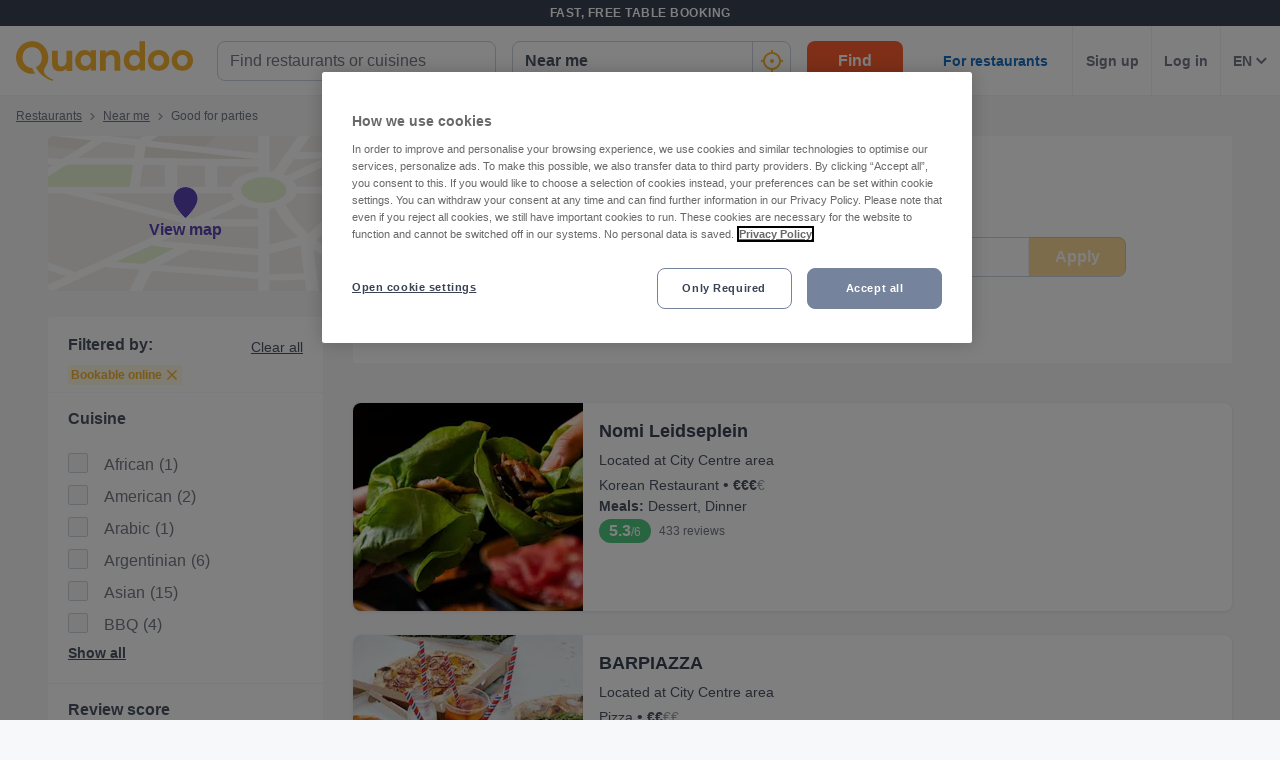

--- FILE ---
content_type: text/html; charset=utf-8
request_url: https://www.quandoo.nl/en/restaurants-for-parties-near-me
body_size: 177153
content:
<!doctype html>
  <html lang="en-NL">
  <head>
    
    <title data-rh="true">Best Good for parties Restaurants Near Me | Quandoo</title>
    <style data-styled="true" data-styled-version="6.2.0">.hWkPSz{display:flex;flex-shrink:0;justify-content:center;align-items:center;width:100%;height:100%;}/*!sc*/
.hWkPSz svg{width:100%;height:100%;}/*!sc*/
.jvFHGj{display:flex;flex-shrink:0;justify-content:center;align-items:center;width:16px;height:16px;}/*!sc*/
.jvFHGj svg{width:100%;height:100%;}/*!sc*/
.jfhKWZ{display:flex;flex-shrink:0;justify-content:center;align-items:center;width:22px;height:22px;}/*!sc*/
.jfhKWZ svg *{fill:#F8B333;}/*!sc*/
.jfhKWZ svg{width:100%;height:100%;}/*!sc*/
.fWGzKc{display:flex;flex-shrink:0;justify-content:center;align-items:center;color:black;width:24px;height:24px;}/*!sc*/
.fWGzKc svg{width:100%;height:100%;}/*!sc*/
.cwmbUl{display:flex;flex-shrink:0;justify-content:center;align-items:center;width:24px;height:24px;}/*!sc*/
.cwmbUl svg *{fill:#F8B333;}/*!sc*/
.cwmbUl svg{width:100%;height:100%;}/*!sc*/
.cWSinr{display:flex;flex-shrink:0;justify-content:center;align-items:center;color:rgba(58,67,84,0.5);width:32px;height:32px;}/*!sc*/
.cWSinr svg{width:100%;height:100%;}/*!sc*/
.egFCYX{display:flex;flex-shrink:0;justify-content:center;align-items:center;width:12px;height:12px;}/*!sc*/
.egFCYX svg{width:100%;height:100%;}/*!sc*/
.hiWfiP{display:flex;flex-shrink:0;justify-content:center;align-items:center;width:7px;height:7px;}/*!sc*/
.hiWfiP svg{width:100%;height:100%;}/*!sc*/
.cUkQQW{display:flex;flex-shrink:0;justify-content:center;align-items:center;width:275px;height:155px;}/*!sc*/
.cUkQQW svg{width:100%;height:100%;}/*!sc*/
.fSuBuz{display:flex;flex-shrink:0;justify-content:center;align-items:center;width:14px;height:14px;}/*!sc*/
.fSuBuz svg{width:100%;height:100%;}/*!sc*/
.fUAgYT{display:flex;flex-shrink:0;justify-content:center;align-items:center;color:#919191;width:16px;height:100%;}/*!sc*/
.fUAgYT svg{width:100%;height:100%;}/*!sc*/
.hQbUUH{display:flex;flex-shrink:0;justify-content:center;align-items:center;width:11px;height:11px;}/*!sc*/
.hQbUUH svg{width:100%;height:100%;}/*!sc*/
.jnMuFD{display:flex;flex-shrink:0;justify-content:center;align-items:center;width:30px;height:30px;}/*!sc*/
.jnMuFD svg *{fill:none;}/*!sc*/
.jnMuFD svg{width:100%;height:100%;}/*!sc*/
.fxSmAn{display:flex;flex-shrink:0;justify-content:center;align-items:center;color:rgba(58,67,84,0.9);width:30px;height:30px;}/*!sc*/
.fxSmAn svg *{fill:none;}/*!sc*/
.fxSmAn svg{width:100%;height:100%;}/*!sc*/
.fgnbdT{display:flex;flex-shrink:0;justify-content:center;align-items:center;width:40px;height:40px;}/*!sc*/
.fgnbdT svg{width:100%;height:100%;}/*!sc*/
.hgAraR{display:flex;flex-shrink:0;justify-content:center;align-items:center;width:11px;height:20px;}/*!sc*/
.hgAraR svg{width:100%;height:100%;}/*!sc*/
.OKZUv{display:flex;flex-shrink:0;justify-content:center;align-items:center;width:17px;height:13px;}/*!sc*/
.OKZUv svg{width:100%;height:100%;}/*!sc*/
.iuTSAK{display:flex;flex-shrink:0;justify-content:center;align-items:center;width:24px;height:24px;}/*!sc*/
.iuTSAK svg *{fill:#000;}/*!sc*/
.iuTSAK svg{width:100%;height:100%;}/*!sc*/
.jjrwVW{display:flex;flex-shrink:0;justify-content:center;align-items:center;width:100%;height:100%;}/*!sc*/
.jjrwVW svg *{fill:#FFFFFF;}/*!sc*/
.jjrwVW svg{width:100%;height:100%;}/*!sc*/
data-styled.g1[id="sc-1jmynk5-0"]{content:"hWkPSz,jvFHGj,jfhKWZ,fWGzKc,cwmbUl,cWSinr,egFCYX,hiWfiP,cUkQQW,fSuBuz,fUAgYT,hQbUUH,jnMuFD,fxSmAn,fgnbdT,hgAraR,OKZUv,iuTSAK,jjrwVW,"}/*!sc*/
.LBAPv{font-weight:600;font-style:normal;font-size:14px;line-height:24px;color:rgba(58,67,84,0.9);margin:0;padding:0;}/*!sc*/
.NDSCz{font-weight:400;font-style:normal;font-size:12px;line-height:20px;color:rgba(58,67,84,0.9);margin:0;padding:0;}/*!sc*/
.inOTzJ{font-weight:400;font-style:normal;font-size:12px;line-height:20px;color:rgba(58,67,84,0.7);margin:0;padding:0;}/*!sc*/
.jruhJL{font-weight:700;font-style:normal;font-size:14px;line-height:24px;color:#F8B333;margin:0;padding:0;margin-top:8px;}/*!sc*/
.kMtZKj{font-weight:400;font-style:normal;font-size:16px;line-height:24px;color:rgba(58,67,84,0.9);margin:0;padding:0;}/*!sc*/
data-styled.g24[id="sc-bdnylu"]{content:"LBAPv,NDSCz,inOTzJ,jruhJL,kMtZKj,"}/*!sc*/
.ePdxmt{box-sizing:border-box;width:100%;display:flex;}/*!sc*/
@media screen and (min-width: 375px){.ePdxmt{display:flex;}}/*!sc*/
@media screen and (min-width: 600px){.ePdxmt{display:flex;}}/*!sc*/
@media screen and (min-width: 1024px){.ePdxmt{display:none;}}/*!sc*/
.gpVqKP{box-sizing:border-box;width:100%;}/*!sc*/
.cxwmES{box-sizing:border-box;border-radius:12px;width:100%;display:none;padding-left:16px;padding-right:16px;padding-top:24px;padding-bottom:24px;background-color:#FFFFFF;}/*!sc*/
@media screen and (min-width: 375px){.cxwmES{border-radius:12px;}}/*!sc*/
@media screen and (min-width: 600px){.cxwmES{border-radius:12px;}}/*!sc*/
@media screen and (min-width: 1024px){.cxwmES{border-radius:0;}}/*!sc*/
@media screen and (min-width: 1024px){.cxwmES{display:block;}}/*!sc*/
@media screen and (min-width: 375px){.cxwmES{padding-left:16px;padding-right:16px;padding-top:24px;padding-bottom:24px;}}/*!sc*/
@media screen and (min-width: 600px){.cxwmES{padding-left:16px;padding-right:16px;padding-top:24px;padding-bottom:24px;}}/*!sc*/
@media screen and (min-width: 1024px){.cxwmES{padding-left:16px;padding-right:16px;padding-top:0;padding-bottom:0;}}/*!sc*/
@media screen and (min-width: 375px){.cxwmES{background-color:#FFFFFF;}}/*!sc*/
@media screen and (min-width: 600px){.cxwmES{background-color:#FFFFFF;}}/*!sc*/
@media screen and (min-width: 1024px){.cxwmES{background-color:transparent;}}/*!sc*/
.hHYZUI{box-sizing:border-box;}/*!sc*/
.kgJyNg{box-sizing:border-box;max-width:320px;width:100%;padding-right:0;}/*!sc*/
@media screen and (min-width: 375px){.kgJyNg{max-width:320px;width:100%;}}/*!sc*/
@media screen and (min-width: 600px){.kgJyNg{max-width:320px;width:100%;}}/*!sc*/
@media screen and (min-width: 1024px){.kgJyNg{max-width:336px;width:100%;}}/*!sc*/
@media screen and (min-width: 375px){.kgJyNg{padding-right:0;}}/*!sc*/
@media screen and (min-width: 600px){.kgJyNg{padding-right:0;}}/*!sc*/
@media screen and (min-width: 1024px){.kgJyNg{padding-right:16px;}}/*!sc*/
.dRCCoz{box-sizing:border-box;width:100%;}/*!sc*/
@media screen and (min-width: 375px){.dRCCoz{width:100%;}}/*!sc*/
@media screen and (min-width: 600px){.dRCCoz{width:100%;}}/*!sc*/
@media screen and (min-width: 1024px){.dRCCoz{width:16.666666666666664%;}}/*!sc*/
.ngAa-d{box-sizing:border-box;display:none;position:relative;margin-top:50px;}/*!sc*/
.eKSAym{box-sizing:border-box;position:absolute;left:12px;top:12px;z-index:1;}/*!sc*/
.ndxgP{box-sizing:border-box;display:none;margin-top:auto;margin-bottom:auto;padding-left:24px;padding-right:24px;}/*!sc*/
@media screen and (min-width: 600px){.ndxgP{display:block;}}/*!sc*/
.jJgFlJ{box-sizing:border-box;display:flex;height:100%;padding-left:8px;padding-right:8px;}/*!sc*/
@media screen and (min-width: 1260px){.jJgFlJ{display:none;}}/*!sc*/
@media screen and (min-width: 1024px){.jJgFlJ{padding-left:12px;padding-right:12px;}}/*!sc*/
.hbdtag{box-sizing:border-box;border-left:1px solid;border-color:transparent;height:100%;padding-left:12px;padding-right:12px;flex:0 auto;}/*!sc*/
.dHaqKY{box-sizing:border-box;border-left:1px solid;border-color:#F0F2F5;height:100%;padding-left:12px;padding-right:12px;flex:0 auto;}/*!sc*/
.jRlpha{box-sizing:border-box;margin-bottom:12px;}/*!sc*/
.cAzOle{box-sizing:border-box;border-bottom-width:1px;border-bottom-style:solid;border-bottom-color:#F0F2F5;border-radius:0;margin-top:16px;padding-left:0;padding-right:0;margin-bottom:0;}/*!sc*/
@media screen and (min-width: 375px){.cAzOle{border-bottom-width:1px;border-bottom-color:#F0F2F5;border-radius:0;}}/*!sc*/
@media screen and (min-width: 600px){.cAzOle{border-bottom-width:1px;border-bottom-color:#F0F2F5;border-radius:0;}}/*!sc*/
@media screen and (min-width: 1024px){.cAzOle{border-bottom-width:0;border-bottom-color:transparent;border-radius:8px;}}/*!sc*/
@media screen and (min-width: 375px){.cAzOle{margin-top:16px;padding-left:0;padding-right:0;margin-bottom:0;}}/*!sc*/
@media screen and (min-width: 600px){.cAzOle{margin-top:16px;padding-left:0;padding-right:0;margin-bottom:0;}}/*!sc*/
@media screen and (min-width: 1024px){.cAzOle{margin-top:24px;padding-left:0;padding-right:0;margin-bottom:24px;}}/*!sc*/
.ktsPuO{box-sizing:border-box;height:auto;margin-bottom:16px;padding-top:0;}/*!sc*/
@media screen and (min-width: 375px){.ktsPuO{height:auto;}}/*!sc*/
@media screen and (min-width: 600px){.ktsPuO{height:auto;}}/*!sc*/
@media screen and (min-width: 1024px){.ktsPuO{height:208px;}}/*!sc*/
@media screen and (min-width: 375px){.ktsPuO{margin-bottom:16px;padding-top:0;}}/*!sc*/
@media screen and (min-width: 600px){.ktsPuO{margin-bottom:16px;padding-top:0;}}/*!sc*/
@media screen and (min-width: 1024px){.ktsPuO{margin-bottom:0;padding-top:0;}}/*!sc*/
.hRpFjC{box-sizing:border-box;border-radius:8px;border-top-right-radius:8px;border-bottom-right-radius:8px;border-bottom-left-radius:8px;max-width:176px;height:100px;min-width:100px;flex:1 0 32%;}/*!sc*/
@media screen and (min-width: 375px){.hRpFjC{border-top-right-radius:8px;border-bottom-right-radius:8px;border-bottom-left-radius:8px;}}/*!sc*/
@media screen and (min-width: 600px){.hRpFjC{border-top-right-radius:8px;border-bottom-right-radius:8px;border-bottom-left-radius:8px;}}/*!sc*/
@media screen and (min-width: 1024px){.hRpFjC{border-top-right-radius:0;border-bottom-right-radius:0;border-bottom-left-radius:8px;}}/*!sc*/
@media screen and (min-width: 375px){.hRpFjC{max-width:176px;height:100px;}}/*!sc*/
@media screen and (min-width: 600px){.hRpFjC{max-width:176px;height:115px;}}/*!sc*/
@media screen and (min-width: 1024px){.hRpFjC{max-width:230px;height:100%;}}/*!sc*/
.kzBoUr{box-sizing:border-box;border-bottom-width:1px;border-bottom-style:solid;border-bottom-color:transparent;min-width:0;padding-left:16px;margin-top:0;flex:2 1 62%;}/*!sc*/
@media screen and (min-width: 375px){.kzBoUr{border-bottom-color:transparent;}}/*!sc*/
@media screen and (min-width: 600px){.kzBoUr{border-bottom-color:transparent;}}/*!sc*/
@media screen and (min-width: 1024px){.kzBoUr{border-bottom-color:transparent;}}/*!sc*/
@media screen and (min-width: 375px){.kzBoUr{margin-top:0;}}/*!sc*/
@media screen and (min-width: 600px){.kzBoUr{margin-top:0;}}/*!sc*/
@media screen and (min-width: 1024px){.kzBoUr{margin-top:12px;}}/*!sc*/
.gRiGxW{box-sizing:border-box;width:100%;max-width:100%;flex:1;}/*!sc*/
@media screen and (min-width: 375px){.gRiGxW{width:100%;max-width:100%;}}/*!sc*/
@media screen and (min-width: 600px){.gRiGxW{width:100%;max-width:100%;}}/*!sc*/
@media screen and (min-width: 1024px){.gRiGxW{width:75%;max-width:calc(100% - 97px);}}/*!sc*/
@media screen and (min-width: 375px){.gRiGxW{flex:1;}}/*!sc*/
@media screen and (min-width: 600px){.gRiGxW{flex:1;}}/*!sc*/
@media screen and (min-width: 1024px){.gRiGxW{flex:3;}}/*!sc*/
.jmjluR{box-sizing:border-box;margin-bottom:4px;}/*!sc*/
.fbRdfe{box-sizing:border-box;display:block;}/*!sc*/
.MHitH{box-sizing:border-box;margin-bottom:0;}/*!sc*/
@media screen and (min-width: 375px){.MHitH{margin-bottom:0;}}/*!sc*/
@media screen and (min-width: 600px){.MHitH{margin-bottom:4px;}}/*!sc*/
@media screen and (min-width: 1024px){.MHitH{margin-bottom:4px;}}/*!sc*/
.frkKVW{box-sizing:border-box;display:inline-block;}/*!sc*/
.gluXJp{box-sizing:border-box;display:none;}/*!sc*/
.gUayyr{box-sizing:border-box;display:flex;max-width:100%;margin-top:4px;}/*!sc*/
@media screen and (min-width: 375px){.gUayyr{display:flex;}}/*!sc*/
@media screen and (min-width: 600px){.gUayyr{display:flex;}}/*!sc*/
@media screen and (min-width: 1024px){.gUayyr{display:none;}}/*!sc*/
@media screen and (min-width: 375px){.gUayyr{margin-top:4px;}}/*!sc*/
@media screen and (min-width: 600px){.gUayyr{margin-top:8px;}}/*!sc*/
@media screen and (min-width: 1024px){.gUayyr{margin-top:4px;}}/*!sc*/
.cQDfLS{box-sizing:border-box;max-width:100%;}/*!sc*/
.kpdGnG{box-sizing:border-box;display:none;margin-top:12px;margin-bottom:12px;}/*!sc*/
@media screen and (min-width: 375px){.kpdGnG{display:none;}}/*!sc*/
@media screen and (min-width: 600px){.kpdGnG{display:none;}}/*!sc*/
@media screen and (min-width: 1024px){.kpdGnG{display:flex;}}/*!sc*/
.exJRix{box-sizing:border-box;margin-bottom:0;}/*!sc*/
.gaRbnu{box-sizing:border-box;border-left:none;display:none;max-width:132px;margin-bottom:12px;flex:1;}/*!sc*/
@media screen and (min-width: 375px){.gaRbnu{border-left:none;}}/*!sc*/
@media screen and (min-width: 600px){.gaRbnu{border-left:none;}}/*!sc*/
@media screen and (min-width: 1024px){.gaRbnu{border-left:1px solid #eee;}}/*!sc*/
@media screen and (min-width: 375px){.gaRbnu{display:none;}}/*!sc*/
@media screen and (min-width: 600px){.gaRbnu{display:none;}}/*!sc*/
@media screen and (min-width: 1024px){.gaRbnu{display:flex;}}/*!sc*/
.hqFEmc{box-sizing:border-box;display:flex;margin-bottom:16px;}/*!sc*/
@media screen and (min-width: 375px){.hqFEmc{display:flex;}}/*!sc*/
@media screen and (min-width: 600px){.hqFEmc{display:flex;}}/*!sc*/
@media screen and (min-width: 1024px){.hqFEmc{display:none;}}/*!sc*/
data-styled.g25[id="sc-gtssRx"]{content:"ePdxmt,gpVqKP,cxwmES,hHYZUI,kgJyNg,dRCCoz,ngAa-d,eKSAym,ndxgP,jJgFlJ,hbdtag,dHaqKY,jRlpha,cAzOle,ktsPuO,hRpFjC,kzBoUr,gRiGxW,jmjluR,fbRdfe,MHitH,frkKVW,gluXJp,gUayyr,cQDfLS,kpdGnG,exJRix,gaRbnu,hqFEmc,"}/*!sc*/
.jnpmtJ{display:flex;flex-direction:column;align-items:flex-end;}/*!sc*/
.ffxfoR{display:flex;flex-direction:column;align-items:flex-start;}/*!sc*/
@media screen and (min-width: 375px){.ffxfoR{flex-direction:column;}}/*!sc*/
@media screen and (min-width: 600px){.ffxfoR{flex-direction:column;}}/*!sc*/
@media screen and (min-width: 1024px){.ffxfoR{flex-direction:row;}}/*!sc*/
.fIuuLH{display:flex;}/*!sc*/
.gwURFT{display:flex;align-items:center;justify-content:center;}/*!sc*/
.cwosDP{display:flex;flex-direction:column;}/*!sc*/
.dgqCow{display:flex;flex-direction:column;}/*!sc*/
@media screen and (min-width: 375px){.dgqCow{flex-direction:column;}}/*!sc*/
@media screen and (min-width: 600px){.dgqCow{flex-direction:column;}}/*!sc*/
@media screen and (min-width: 1024px){.dgqCow{flex-direction:row;}}/*!sc*/
.ioTMpq{display:flex;flex-direction:column;justify-content:flex-start;}/*!sc*/
.DtOkH{display:flex;align-items:center;}/*!sc*/
.ckRYJc{display:flex;flex-wrap:wrap;}/*!sc*/
.iQzGkP{display:flex;flex-direction:row;}/*!sc*/
data-styled.g26[id="sc-dlnjPU"]{content:"jnpmtJ,ffxfoR,fIuuLH,gwURFT,cwosDP,dgqCow,ioTMpq,DtOkH,ckRYJc,iQzGkP,"}/*!sc*/
.fsOBlG{width:48px;height:48px;transform:rotate(-90deg);}/*!sc*/
data-styled.g27[id="sc-hKFyIn"]{content:"fsOBlG,"}/*!sc*/
.gEbnpb{stroke:#F0F2F5;r:NaNpx;stroke-width:NaNpx;stroke-linecap:round;transform-origin:50% 50%;transition:stroke-dashoffset 0.5s;}/*!sc*/
.jlckbv{stroke:#F8B333;r:NaNpx;stroke-width:NaNpx;stroke-linecap:round;transform-origin:50% 50%;transition:stroke-dashoffset 0.5s;animation:bKPVWD 1s linear infinite;}/*!sc*/
data-styled.g28[id="sc-eCApGK"]{content:"gEbnpb,jlckbv,"}/*!sc*/
.kcNpit{-webkit-appearance:none;appearance:none;transition:all 0.1s ease-in-out;color:rgba(58,67,84,0.9);}/*!sc*/
.kcNpit:hover{color:#3A4354;}/*!sc*/
@media (hover:none){.kcNpit:hover{color:#DB7A00;}}/*!sc*/
data-styled.g86[id="wjg875-0"]{content:"kcNpit,"}/*!sc*/
.etqUwE{display:block;text-align:left;font-size:16px;font-weight:bold;color:#FFFFFF;text-transform:uppercase;letter-spacing:1px;}/*!sc*/
data-styled.g109[id="mjyoy-0"]{content:"etqUwE,"}/*!sc*/
.iJtvGT{overflow:hidden;transition:max-height 0.3s;}/*!sc*/
data-styled.g113[id="sc-jSFkmN"]{content:"iJtvGT,"}/*!sc*/
.bCflSs{display:flex;flex-direction:column;}/*!sc*/
data-styled.g114[id="sc-1oa43n1-0"]{content:"bCflSs,"}/*!sc*/
.ikiXXH{position:relative;font-weight:bold;color:#FFFFFF;text-transform:uppercase;margin-bottom:15px;letter-spacing:1.5px;text-align:left;flex:0 auto;cursor:pointer;user-select:none;overflow:hidden;}/*!sc*/
data-styled.g115[id="sc-1oa43n1-1"]{content:"ikiXXH,"}/*!sc*/
.jxGJf{position:absolute;right:10px;top:0;display:block;}/*!sc*/
@media screen and (min-width: 375px){.jxGJf{display:block;}}/*!sc*/
@media screen and (min-width: 600px){.jxGJf{display:none;}}/*!sc*/
@media screen and (min-width: 1024px){.jxGJf{display:none;}}/*!sc*/
data-styled.g116[id="sc-1oa43n1-2"]{content:"jxGJf,"}/*!sc*/
.jcHYDo{display:flex;text-decoration:none;transition:all 0.1s ease-in-out;font-size:14px;vertical-align:top;color:rgba(255,255,255,0.8);}/*!sc*/
.jcHYDo:hover{text-decoration:underline;}/*!sc*/
data-styled.g117[id="sc-1aiezto-0"]{content:"jcHYDo,"}/*!sc*/
.bGcvmu{list-style-type:none;padding-left:0;}/*!sc*/
data-styled.g118[id="sc-8ghreu-0"]{content:"bGcvmu,"}/*!sc*/
.ejhegk{padding-top:16px;padding-bottom:16px;letter-spacing:1.5px;}/*!sc*/
@media screen and (min-width: 375px){.ejhegk{padding-top:16px;padding-bottom:16px;}}/*!sc*/
@media screen and (min-width: 600px){.ejhegk{padding-top:12px;padding-bottom:12px;}}/*!sc*/
@media screen and (min-width: 1024px){.ejhegk{padding-top:12px;padding-bottom:12px;}}/*!sc*/
data-styled.g119[id="sc-8ghreu-1"]{content:"ejhegk,"}/*!sc*/
.jrYTfM{padding-left:13px;top:-3px;position:relative;}/*!sc*/
data-styled.g120[id="sc-8ghreu-2"]{content:"jrYTfM,"}/*!sc*/
.fNrVmQ{display:flex;flex-direction:column;list-style-type:none;padding:8px 0;margin:0;}/*!sc*/
data-styled.g121[id="sc-1ufhm32-0"]{content:"fNrVmQ,"}/*!sc*/
.cneQSb{padding-top:16px;padding-bottom:16px;letter-spacing:1.5px;}/*!sc*/
@media screen and (min-width: 375px){.cneQSb{padding-top:16px;padding-bottom:16px;}}/*!sc*/
@media screen and (min-width: 600px){.cneQSb{padding-top:8px;padding-bottom:8px;}}/*!sc*/
@media screen and (min-width: 1024px){.cneQSb{padding-top:8px;padding-bottom:8px;}}/*!sc*/
.cneQSb:first-of-type{margin-left:0;}/*!sc*/
data-styled.g122[id="sc-1ufhm32-1"]{content:"cneQSb,"}/*!sc*/
.iBSohH{display:block;width:30px;height:2px;margin:0;float:left;border:1px solid #F8B333;}/*!sc*/
@media screen and (min-width: 375px){.iBSohH{display:block;}}/*!sc*/
@media screen and (min-width: 600px){.iBSohH{display:none;}}/*!sc*/
@media screen and (min-width: 1024px){.iBSohH{display:none;}}/*!sc*/
data-styled.g124[id="sc-1ufhm32-3"]{content:"iBSohH,"}/*!sc*/
.ilDoZr{display:flex;flex-basis:44px;justify-content:center;align-items:center;height:44px;padding-left:0;padding-right:0;color:rgba(58,67,84,0.5);font-size:16px;font-weight:bold;background-color:#F0F2F5;cursor:default;outline:none;border-radius:44px;border-radius:calc(44px / 2);border:1px solid #F0F2F5;}/*!sc*/
.rYHuL{display:flex;flex-basis:44px;justify-content:center;align-items:center;height:44px;padding-left:0;padding-right:0;color:#F8B333;font-size:16px;font-weight:bold;background-color:transparent;cursor:pointer;outline:none;border-radius:44px;border-radius:calc(44px / 2);border:1px solid #F8B333;border:none;}/*!sc*/
.rYHuL:hover{background-color:#FFF2CC;color:#F8B333;}/*!sc*/
.hXGfzg{display:flex;flex-basis:44px;justify-content:center;align-items:center;height:44px;padding-left:0;padding-right:0;color:rgba(58,67,84,0.9);font-size:16px;font-weight:bold;background-color:transparent;cursor:pointer;outline:none;border-radius:44px;border-radius:calc(44px / 2);border:1px solid #b2b2b2;border:none;}/*!sc*/
.hXGfzg:hover{background-color:#FFF2CC;color:#F8B333;}/*!sc*/
.kYpzEZ{display:flex;flex-basis:44px;justify-content:center;align-items:center;height:44px;padding-left:0;padding-right:0;color:#767676;font-size:16px;font-weight:bold;background-color:white;cursor:pointer;outline:none;border-radius:44px;border-radius:calc(44px / 2);border:1px solid #b2b2b2;}/*!sc*/
.etCbpd{display:inline-flex;flex-basis:44px;justify-content:center;align-items:center;height:44px;padding-left:0;padding-right:0;color:#767676;font-size:16px;font-weight:bold;background-color:white;cursor:pointer;border-radius:44px;border-radius:calc(44px / 2);border:1px solid #b2b2b2;border:none;}/*!sc*/
data-styled.g127[id="sc-8sopd8-0"]{content:"ilDoZr,rYHuL,hXGfzg,kYpzEZ,etCbpd,"}/*!sc*/
.fJNvHy{width:197px;margin-top:5px;}/*!sc*/
@media (min-width: 600px){.fJNvHy{width:108px;}}/*!sc*/
data-styled.g128[id="sc-1x59xxl-0"]{content:"fJNvHy,"}/*!sc*/
@media (min-width: 600px){.hpqVVD{flex-basis:24px;height:24px;border-radius:12px;}.hpqVVD >*:first-child{width:12px;height:12px;}}/*!sc*/
data-styled.g129[id="sc-1x59xxl-1"]{content:"hpqVVD,"}/*!sc*/
.jrjMqE{display:flex;justify-content:space-between;}/*!sc*/
data-styled.g130[id="sc-1x59xxl-2"]{content:"jrjMqE,"}/*!sc*/
.kkcWZI{padding:25px 30px 30px;background-color:#232833;}/*!sc*/
@media (max-width: 600px){.kkcWZI{padding:25px 30px 30px;}}/*!sc*/
data-styled.g131[id="hyss0n-0"]{content:"kkcWZI,"}/*!sc*/
.eeCFlp{display:flex;justify-content:center;position:relative;background-color:#232833;}/*!sc*/
data-styled.g132[id="hyss0n-1"]{content:"eeCFlp,"}/*!sc*/
.gSNLRH{display:flex;flex-wrap:wrap;flex:1 1 100%;max-width:1385px;justify-content:center;}/*!sc*/
@media (max-width: 600px){.gSNLRH{flex-flow:column nowrap;display:block;}}/*!sc*/
data-styled.g133[id="hyss0n-2"]{content:"gSNLRH,"}/*!sc*/
.hrFyfu{flex:1;padding-right:0px;}/*!sc*/
.hrFyfu:last-child{display:flex;justify-content:flex-end;}/*!sc*/
@media (max-width: 1024px){.hrFyfu{flex-basis:50%;margin-bottom:40px;padding-right:0;}}/*!sc*/
@media (max-width: 600px){.hrFyfu{display:inherit;padding-right:0;}}/*!sc*/
.koAoip{flex:1;padding-right:25px;}/*!sc*/
.koAoip:last-child{display:flex;justify-content:flex-end;}/*!sc*/
@media (max-width: 1024px){.koAoip{flex-basis:50%;margin-bottom:40px;padding-right:0;}}/*!sc*/
@media (max-width: 600px){.koAoip{display:inherit;padding-right:0;}}/*!sc*/
data-styled.g134[id="hyss0n-3"]{content:"hrFyfu,koAoip,"}/*!sc*/
.fFpYaJ{display:flex;flex:1;flex-direction:column;padding-right:25px;}/*!sc*/
@media (max-width: 1024px){.fFpYaJ{flex-basis:50%;}}/*!sc*/
@media (max-width: 600px){.fFpYaJ{flex:1 0 auto;padding-right:0;}}/*!sc*/
data-styled.g135[id="hyss0n-4"]{content:"fFpYaJ,"}/*!sc*/
.cmWpns{margin-bottom:15px;letter-spacing:1.5px;}/*!sc*/
@media (max-width: 600px){.cmWpns{display:none;}}/*!sc*/
data-styled.g136[id="hyss0n-5"]{content:"cmWpns,"}/*!sc*/
.ePcWYM{display:flex;flex:0.5;justify-content:flex-end;}/*!sc*/
@media (max-width: 1024px){.ePcWYM{flex-basis:100%;justify-content:flex-start;}}/*!sc*/
@media (max-width: 600px){.ePcWYM{margin-bottom:0;display:flex;}}/*!sc*/
data-styled.g137[id="hyss0n-6"]{content:"ePcWYM,"}/*!sc*/
.etMoDc{display:flex;flex-direction:column;align-items:flex-start;flex:0 1 100%;color:rgba(255,255,255,0.4);font-size:14px;position:relative;margin-top:40px;}/*!sc*/
@media (max-width: 1024px){.etMoDc{top:0;}}/*!sc*/
@media (max-width: 600px){.etMoDc{flex:1 0 auto;align-items:flex-start;font-size:10px;}}/*!sc*/
data-styled.g138[id="hyss0n-7"]{content:"etMoDc,"}/*!sc*/
.cBqqJK{margin-bottom:20px;width:165px;}/*!sc*/
@media (max-width: 600px){.cBqqJK{width:125px;}}/*!sc*/
data-styled.g139[id="hyss0n-8"]{content:"cBqqJK,"}/*!sc*/
.kkPuOm{display:flex;justify-content:center;align-items:center;padding:0 0 40px 0;}/*!sc*/
@media (min-width: 600px){.kkPuOm{padding:0 0 40px 0;}}/*!sc*/
data-styled.g140[id="hyss0n-9"]{content:"kkPuOm,"}/*!sc*/
.kzpTPH{font-size:20px;font-weight:700;line-height:28px;text-align:center;}/*!sc*/
@media (min-width: 600px){.kzpTPH{font-size:25px;line-height:32px;text-align:left;grid-column:1/2;grid-row:1/2;}}/*!sc*/
data-styled.g141[id="sc-1l0m54b-0"]{content:"kzpTPH,"}/*!sc*/
.cZttDA{display:flex;align-items:center;gap:16px;}/*!sc*/
@media (min-width: 600px){.cZttDA{gap:8px;flex-direction:column;text-align:center;}}/*!sc*/
.kvJlBZ{display:flex;align-items:center;gap:24px;}/*!sc*/
@media (min-width: 600px){.kvJlBZ{gap:24px;flex-direction:row;text-align:unset;}}/*!sc*/
data-styled.g145[id="sc-10nmgj8-0"]{content:"cZttDA,kvJlBZ,"}/*!sc*/
.glthyZ{font-size:14px;}/*!sc*/
@media (min-width: 1024px){.glthyZ{font-size:16px;}}/*!sc*/
.glthyZ b{color:#3A4354;}/*!sc*/
data-styled.g146[id="sc-10nmgj8-1"]{content:"glthyZ,"}/*!sc*/
.kaxKKz{color:rgba(58,67,84,0.9);cursor:pointer;text-decoration-line:underline;font-size:14px;font-weight:normal;}/*!sc*/
data-styled.g147[id="sc-10nmgj8-2"]{content:"kaxKKz,"}/*!sc*/
.jtczzE{display:flex;flex-direction:column;gap:16px;}/*!sc*/
@media (min-width: 600px){.jtczzE{flex-direction:row;gap:40px;grid-column:2/3;grid-row:1/3;}}/*!sc*/
data-styled.g148[id="sc-12h60pd-0"]{content:"jtczzE,"}/*!sc*/
.hifHPj{flex-grow:1;max-width:1385px;display:grid;gap:20px;background-color:#FFFFFF;border:1px solid #FFFFFF;border-radius:12px;padding:16px;}/*!sc*/
@media (min-width: 600px){.hifHPj{gap:12px;padding:24px;}}/*!sc*/
data-styled.g149[id="sc-1qv0vh1-0"]{content:"hifHPj,"}/*!sc*/
.braHQX{padding:4px 0 0 0;max-width:300px;line-height:24px;}/*!sc*/
data-styled.g150[id="sc-1qv0vh1-1"]{content:"braHQX,"}/*!sc*/
.kEUGjl{background:transparent;color:#FFFFFF;background-color:#F8B333;border:0;display:inline-block;width:auto;font-weight:600;min-width:80px;padding:8px 8px;font-size:14px;border-radius:8px;line-height:20px;text-decoration:none;text-align:center;}/*!sc*/
.kEUGjl:focus{outline:0;-webkit-box-shadow:0 0 0 4px rgba(248,179,51,0.6);-moz-box-shadow:0 0 0 4px rgba(248,179,51,0.6);box-shadow:0 0 0 4px rgba(248,179,51,0.6);}/*!sc*/
.kEUGjl:hover{cursor:pointer;background:#DB7A00;}/*!sc*/
.kEUGjl:disabled{background:rgba(248,179,51,0.6);}/*!sc*/
.qtYrD{background:transparent;color:#FFFFFF;background-color:#F8B333;border:0;display:block;width:100%;font-weight:600;min-width:96px;padding:8px 16px;font-size:16px;border-radius:8px;line-height:24px;text-decoration:none;text-align:center;}/*!sc*/
@media screen and (min-width: 375px){.qtYrD{display:block;}}/*!sc*/
@media screen and (min-width: 600px){.qtYrD{display:block;}}/*!sc*/
@media screen and (min-width: 1024px){.qtYrD{display:inline-block;}}/*!sc*/
@media screen and (min-width: 375px){.qtYrD{width:100%;}}/*!sc*/
@media screen and (min-width: 600px){.qtYrD{width:100%;}}/*!sc*/
@media screen and (min-width: 1024px){.qtYrD{width:auto;}}/*!sc*/
@media screen and (min-width: 375px){.qtYrD{min-width:96px;}}/*!sc*/
@media screen and (min-width: 600px){.qtYrD{min-width:96px;}}/*!sc*/
@media screen and (min-width: 1024px){.qtYrD{min-width:96px;}}/*!sc*/
@media screen and (min-width: 375px){.qtYrD{padding:8px 16px;}}/*!sc*/
@media screen and (min-width: 600px){.qtYrD{padding:8px 16px;}}/*!sc*/
@media screen and (min-width: 1024px){.qtYrD{padding:8px 16px;}}/*!sc*/
@media screen and (min-width: 375px){.qtYrD{font-size:16px;}}/*!sc*/
@media screen and (min-width: 600px){.qtYrD{font-size:16px;}}/*!sc*/
@media screen and (min-width: 1024px){.qtYrD{font-size:16px;}}/*!sc*/
@media screen and (min-width: 375px){.qtYrD{border-radius:8px;}}/*!sc*/
@media screen and (min-width: 600px){.qtYrD{border-radius:8px;}}/*!sc*/
@media screen and (min-width: 1024px){.qtYrD{border-radius:8px;}}/*!sc*/
@media screen and (min-width: 375px){.qtYrD{line-height:24px;}}/*!sc*/
@media screen and (min-width: 600px){.qtYrD{line-height:24px;}}/*!sc*/
@media screen and (min-width: 1024px){.qtYrD{line-height:24px;}}/*!sc*/
.qtYrD:focus{outline:0;-webkit-box-shadow:0 0 0 4px rgba(248,179,51,0.6);-moz-box-shadow:0 0 0 4px rgba(248,179,51,0.6);box-shadow:0 0 0 4px rgba(248,179,51,0.6);}/*!sc*/
.qtYrD:hover{cursor:pointer;background:#DB7A00;}/*!sc*/
.qtYrD:disabled{background:rgba(248,179,51,0.6);}/*!sc*/
data-styled.g151[id="sc-pNWxu"]{content:"kEUGjl,qtYrD,"}/*!sc*/
.btKyTv{padding:11px 13px;width:100%;font-size:14px;color:rgba(58,67,84,0.9);display:flex;align-items:center;box-sizing:border-box;border-radius:4px;font-weight:bold;}/*!sc*/
.btKyTv span{font-weight:bold;}/*!sc*/
data-styled.g152[id="ly5a93-0"]{content:"btKyTv,"}/*!sc*/
.cKBcie{width:100%;padding-left:0;}/*!sc*/
data-styled.g154[id="ly5a93-2"]{content:"cKBcie,"}/*!sc*/
.cagGVq{display:none;z-index:99;}/*!sc*/
data-styled.g155[id="sc-18lbn5j-0"]{content:"cagGVq,"}/*!sc*/
.UMCHH{display:flex;align-items:center;justify-content:center;width:100%;}/*!sc*/
data-styled.g156[id="sc-18lbn5j-1"]{content:"UMCHH,"}/*!sc*/
.jgcXlW{margin-right:12px;}/*!sc*/
data-styled.g157[id="sc-18lbn5j-2"]{content:"jgcXlW,"}/*!sc*/
.gGhHz{display:flex;width:125px;height:28px;}/*!sc*/
@media (min-width: 1024px){.gGhHz{width:177px;height:40px;}}/*!sc*/
data-styled.g161[id="md671z-0"]{content:"gGhHz,"}/*!sc*/
.etvngY{display:flex;flex-direction:column;color:rgba(58,67,84,0.9);font-smooth:antialiased;-webkit-font-smoothing:antialiased;-moz-osx-font-smoothing:antialiased;}/*!sc*/
@media (max-width: 600px){.etvngY{font-size:14px;}}/*!sc*/
data-styled.g162[id="sc-1uyo3ur-0"]{content:"etvngY,"}/*!sc*/
.kYCfOC{display:flex;position:relative;width:100%;background-color:#F7F8FA;margin:0;}/*!sc*/
data-styled.g163[id="sc-1uyo3ur-1"]{content:"kYCfOC,"}/*!sc*/
body{margin:0;padding:0;background-color:#F7F8FA;}/*!sc*/
*{box-sizing:border-box;-webkit-tap-highlight-color:rgba(0, 0, 0, 0);}/*!sc*/
::-webkit-scrollbar{width:5px;height:3px;}/*!sc*/
::-webkit-scrollbar-track{background-color:transparent;}/*!sc*/
::-webkit-scrollbar-thumb{max-height:176px;border-radius:2px;background-color:rgba(58,67,84,0.7);}/*!sc*/
.zl-container{font-family:"Averta",sans-serif!important;color:#f8b333!important;}/*!sc*/
data-styled.g165[id="sc-global-iIzAIg1"]{content:"sc-global-iIzAIg1,"}/*!sc*/
*{box-sizing:border-box;}/*!sc*/
body{margin:0;padding:0;font-size:16px;}/*!sc*/
body,body *,body.fontFailed,body.fontFailed *{font-family:-apple-system,BlinkMacSystemFont,Segoe UI,Roboto,Helvetica,Arial,sans-serif,Apple Color Emoji,Segoe UI Emoji,Segoe UI Symbol;}/*!sc*/
body.fontLoaded,body.fontLoaded *{font-family:Averta,-apple-system,BlinkMacSystemFont,Segoe UI,Roboto,Helvetica,Arial,sans-serif,Apple Color Emoji,Segoe UI Emoji,Segoe UI Symbol;}/*!sc*/
@font-face{font-family:'Averta';src:local('Averta Regular'),local('Averta-Regular'),url('https://assets-www.prod.quandoo.com/v12.362.0/static/media/averta-regular.26e64384.woff') format('woff');font-display:swap;font-weight:normal;font-style:normal;}/*!sc*/
@font-face{font-family:'Averta';src:local('Averta Regular Italic'),local('Averta-RegularItalic'),url('https://assets-www.prod.quandoo.com/v12.362.0/static/media/averta-regularitalic.301297a3.woff') format('woff');font-display:swap;font-weight:normal;font-style:italic;}/*!sc*/
@font-face{font-family:'Averta';src:local('Averta Bold'),local('Averta-Bold'),url('https://assets-www.prod.quandoo.com/v12.362.0/static/media/averta-bold.62bfae23.woff') format('woff');font-display:swap;font-weight:bold;font-style:normal;}/*!sc*/
@font-face{font-family:'Averta';src:local('Averta Extra Bold'),local('Averta-ExtraBold'),url('https://assets-www.prod.quandoo.com/v12.362.0/static/media/averta-extrabold.f8fd6050.woff') format('woff');font-display:swap;font-weight:900;font-style:normal;}/*!sc*/
data-styled.g166[id="sc-global-kteNTf1"]{content:"sc-global-kteNTf1,"}/*!sc*/
.bsCsah{height:49px;display:flex;align-items:center;justify-content:flex-end;position:relative;right:0;}/*!sc*/
data-styled.g169[id="we5thh-0"]{content:"bsCsah,"}/*!sc*/
.OdRgl{display:flex;padding:0;margin-right:24px;}/*!sc*/
data-styled.g170[id="we5thh-1"]{content:"OdRgl,"}/*!sc*/
.bbWRzw{color:#556178;}/*!sc*/
data-styled.g171[id="we5thh-2"]{content:"bbWRzw,"}/*!sc*/
.kJtucv{margin-left:8px;}/*!sc*/
data-styled.g172[id="we5thh-3"]{content:"kJtucv,"}/*!sc*/
.cEZVVt{flex:1 1 100%;color:rgba(58,67,84,0.9);font-size:14px;white-space:nowrap;line-height:35px;overflow:hidden;text-overflow:ellipsis;}/*!sc*/
data-styled.g173[id="sc-14zpp84-0"]{content:"cEZVVt,"}/*!sc*/
.jsSPfM{display:flex;height:35px;align-items:center;justify-content:flex-start;border-bottom:1px solid transparent;padding:8px 12px;}/*!sc*/
data-styled.g175[id="zbdaj8-0"]{content:"jsSPfM,"}/*!sc*/
.bgaetp{width:25px;margin-right:10px;fill:currentColor;display:flex;align-items:center;justify-content:center;}/*!sc*/
data-styled.g176[id="zbdaj8-1"]{content:"bgaetp,"}/*!sc*/
.bpMJbE{list-style-type:none;padding:none;background:transparent;}/*!sc*/
.bpMJbE:hover{cursor:pointer;}/*!sc*/
data-styled.g177[id="sc-1tc2ijs-0"]{content:"bpMJbE,"}/*!sc*/
.cypua{display:flex;}/*!sc*/
@media screen and (min-width: 375px){.cypua{display:flex;}}/*!sc*/
@media screen and (min-width: 600px){.cypua{display:flex;}}/*!sc*/
@media screen and (min-width: 1024px){.cypua{display:none;}}/*!sc*/
.eOuKOp{box-shadow:0 4px 8px rgba(51, 51, 51, 0.1);display:none;}/*!sc*/
@media screen and (min-width: 375px){.eOuKOp{box-shadow:0 4px 8px rgba(51, 51, 51, 0.1);}}/*!sc*/
@media screen and (min-width: 600px){.eOuKOp{box-shadow:0 4px 8px rgba(51, 51, 51, 0.1);}}/*!sc*/
@media screen and (min-width: 1024px){.eOuKOp{box-shadow:none;}}/*!sc*/
@media screen and (min-width: 1024px){.eOuKOp{display:block;}}/*!sc*/
.glldXw{max-width:320px;}/*!sc*/
@media screen and (min-width: 375px){.glldXw{max-width:320px;}}/*!sc*/
@media screen and (min-width: 600px){.glldXw{max-width:320px;}}/*!sc*/
@media screen and (min-width: 1024px){.glldXw{max-width:336px;}}/*!sc*/
.WMggd{display:none;}/*!sc*/
data-styled.g179[id="gtjh6w-0"]{content:"cypua,eOuKOp,glldXw,diiOyQ,WMggd,"}/*!sc*/
.jtQvuU{width:100%;}/*!sc*/
data-styled.g180[id="gtjh6w-1"]{content:"jtQvuU,"}/*!sc*/
.hEVuqm{display:none;width:calc(100% - 16px);right:0;left:0;z-index:25;position:absolute;box-shadow:0 15px 15px rgba(51,51,51,0.15);padding:10px 0 14px;background-color:#FFFFFF;overflow-x:hidden;max-height:calc(100vh - 70px);border-radius:0 0 8px 8px;margin-right:24px;border:1px solid #CBD4E1;border-top:none;}/*!sc*/
data-styled.g181[id="gtjh6w-2"]{content:"hEVuqm,"}/*!sc*/
.cKjRBG{padding-left:12px;padding-right:12px;padding-top:12px;padding-bottom:12px;margin-bottom:16px;border-radius:8px;font-size:16px;color:rgba(58,67,84,0.9);font-weight:700;line-height:22px;position:relative;display:block;width:100%;border:1px solid #CBD4E1;-webkit-appearance:none;}/*!sc*/
@media screen and (min-width: 375px){.cKjRBG{padding-top:12px;padding-bottom:12px;margin-bottom:16px;}}/*!sc*/
@media screen and (min-width: 600px){.cKjRBG{padding-top:12px;padding-bottom:12px;margin-bottom:16px;}}/*!sc*/
@media screen and (min-width: 1024px){.cKjRBG{padding-top:8px;padding-bottom:8px;margin-bottom:0;}}/*!sc*/
.cKjRBG :focus{box-shadow:0 4px 8px rgba(51, 51, 51, 0.1);outline:none;}/*!sc*/
.cKjRBG::placeholder{color:rgba(58,67,84,0.9);font-weight:700;font-weight:400;color:rgba(58,67,84,0.7);}/*!sc*/
.yqqpD{padding-left:12px;padding-right:12px;padding-top:12px;padding-bottom:12px;margin-bottom:16px;border-radius:8px;font-size:16px;color:rgba(58,67,84,0.9);font-weight:700;line-height:22px;position:relative;display:block;width:100%;border:1px solid #CBD4E1;-webkit-appearance:none;}/*!sc*/
@media screen and (min-width: 375px){.yqqpD{padding-top:12px;padding-bottom:12px;margin-bottom:16px;}}/*!sc*/
@media screen and (min-width: 600px){.yqqpD{padding-top:12px;padding-bottom:12px;margin-bottom:16px;}}/*!sc*/
@media screen and (min-width: 1024px){.yqqpD{padding-top:8px;padding-bottom:8px;margin-bottom:0;}}/*!sc*/
.yqqpD :focus{box-shadow:0 4px 8px rgba(51, 51, 51, 0.1);outline:none;}/*!sc*/
.yqqpD::placeholder{color:rgba(58,67,84,0.9);font-weight:700;}/*!sc*/
.dDoIed{padding-left:12px;padding-right:12px;padding-top:12px;padding-bottom:12px;border-radius:8px;font-size:16px;color:rgba(58,67,84,0.9);font-weight:700;line-height:22px;position:relative;display:block;width:100%;border:1px solid #CBD4E1;-webkit-appearance:none;padding-left:48px;}/*!sc*/
.dDoIed :focus{outline:none;}/*!sc*/
.dDoIed::placeholder{color:rgba(58,67,84,0.9);font-weight:700;font-weight:400;color:rgba(58,67,84,0.5);}/*!sc*/
data-styled.g182[id="gtjh6w-3"]{content:"cKjRBG,yqqpD,dDoIed,"}/*!sc*/
.dLhmHa{position:relative;}/*!sc*/
data-styled.g183[id="gtjh6w-4"]{content:"dLhmHa,"}/*!sc*/
.gxpJhv{padding:8px;position:absolute;right:0;bottom:0;top:0;background:transparent;border:none;outline:0;border-left:1px solid #CBD4E1;cursor:pointer;}/*!sc*/
.gxpJhv :focus{outline-style:auto;outline-color:rgba(0,103,244,0.247);outline-width:5px;}/*!sc*/
data-styled.g184[id="gtjh6w-5"]{content:"gxpJhv,"}/*!sc*/
.jUkAxO{position:relative;}/*!sc*/
data-styled.g187[id="gtjh6w-8"]{content:"jUkAxO,"}/*!sc*/
.gnVHhh{font-size:12px;color:rgba(58,67,84,0.9);font-weight:bold;}/*!sc*/
@media screen and (min-width: 375px){.gnVHhh{font-size:12px;}}/*!sc*/
@media screen and (min-width: 600px){.gnVHhh{font-size:14px;}}/*!sc*/
@media screen and (min-width: 1024px){.gnVHhh{font-size:14px;}}/*!sc*/
.carousel-card .gnVHhh{color:rgba(58,67,84,0.7);}/*!sc*/
.dxeusT{font-size:12px;color:rgba(58,67,84,0.5);}/*!sc*/
@media screen and (min-width: 375px){.dxeusT{font-size:12px;}}/*!sc*/
@media screen and (min-width: 600px){.dxeusT{font-size:14px;}}/*!sc*/
@media screen and (min-width: 1024px){.dxeusT{font-size:14px;}}/*!sc*/
.carousel-card .dxeusT{color:rgba(58,67,84,0.7);}/*!sc*/
data-styled.g208[id="sc-1g48u2f-0"]{content:"gnVHhh,dxeusT,"}/*!sc*/
.kSLrKO{border-radius:56px;display:flex;align-items:center;justify-content:center;height:24px;width:52px;background-color:#53CA83;}/*!sc*/
.dgQauW{border-radius:56px;display:flex;align-items:center;justify-content:center;height:24px;width:52px;background-color:#3FAF6C;}/*!sc*/
.gSYuvG{border-radius:56px;display:flex;align-items:center;justify-content:center;height:24px;width:52px;background-color:#B4DC7E;}/*!sc*/
data-styled.g260[id="sc-1atis9w-0"]{content:"kSLrKO,dgQauW,gSYuvG,"}/*!sc*/
.mMRXW{font-size:16px;display:inline-block;font-weight:bold;color:#FFFFFF;text-align:center;}/*!sc*/
data-styled.g261[id="sc-1atis9w-1"]{content:"mMRXW,"}/*!sc*/
.eCXEOz{font-size:12px;font-weight:normal;}/*!sc*/
data-styled.g262[id="sc-1atis9w-2"]{content:"eCXEOz,"}/*!sc*/
.dyKRMM{font-size:12px;margin-left:8px;color:rgba(58,67,84,0.7);display:block;white-space:nowrap;overflow:hidden;text-overflow:ellipsis;align-self:center;}/*!sc*/
data-styled.g263[id="sc-1atis9w-3"]{content:"dyKRMM,"}/*!sc*/
.cJTHoy{flex-direction:column;flex:1 1 auto;display:flex;justify-content:center;align-items:center;padding:0 16px;}/*!sc*/
data-styled.g264[id="sc-1n6pbmb-0"]{content:"cJTHoy,"}/*!sc*/
.johOD{border-radius:56px;display:flex;align-items:center;justify-content:center;height:28px;width:56px;background-color:#53CA83;}/*!sc*/
.bOyRcn{border-radius:56px;display:flex;align-items:center;justify-content:center;height:28px;width:56px;background-color:#3FAF6C;}/*!sc*/
.iIpgCX{border-radius:56px;display:flex;align-items:center;justify-content:center;height:28px;width:56px;background-color:#B4DC7E;}/*!sc*/
.kXUqky{border-radius:56px;display:flex;align-items:center;justify-content:center;height:28px;width:56px;background-color:#F89E33;}/*!sc*/
data-styled.g265[id="sc-1n6pbmb-1"]{content:"johOD,bOyRcn,iIpgCX,kXUqky,"}/*!sc*/
.idiseT{font-size:18px;display:inline-block;font-weight:bold;color:#FFFFFF;text-align:center;}/*!sc*/
data-styled.g266[id="sc-1n6pbmb-2"]{content:"idiseT,"}/*!sc*/
.bixwUI{font-size:14px;font-weight:normal;}/*!sc*/
data-styled.g267[id="sc-1n6pbmb-3"]{content:"bixwUI,"}/*!sc*/
.ffkcmT{font-size:12px;margin-top:8px;color:rgba(58,67,84,0.7);white-space:nowrap;}/*!sc*/
data-styled.g268[id="sc-1n6pbmb-4"]{content:"ffkcmT,"}/*!sc*/
.egTLue{flex:1;display:block;flex-direction:row;width:100%;height:100%;border-radius:4px;background-color:#eee;}/*!sc*/
data-styled.g269[id="yhnrxx-0"]{content:"egTLue,"}/*!sc*/
.bAcEZU{display:flex;width:100%;height:100%;overflow:hidden;position:relative;flex-direction:column;justify-content:center;align-items:stretch;}/*!sc*/
.bAcEZU img{width:100%;min-width:110.57692307692308px;max-height:208px;}/*!sc*/
data-styled.g270[id="sc-8fp9mw-0"]{content:"bAcEZU,"}/*!sc*/
.dSHnbm{position:absolute;left:0;width:100%;height:100%;text-indent:-99999px;font-size:0;}/*!sc*/
data-styled.g275[id="zt41a1-0"]{content:"dSHnbm,"}/*!sc*/
.cDuBpW{white-space:nowrap;display:inline-block;}/*!sc*/
data-styled.g277[id="sc-1n7iaix-0"]{content:"cDuBpW,"}/*!sc*/
.dDGhdA{font-size:12px;}/*!sc*/
@media screen and (min-width: 375px){.dDGhdA{font-size:12px;}}/*!sc*/
@media screen and (min-width: 600px){.dDGhdA{font-size:14px;}}/*!sc*/
@media screen and (min-width: 1024px){.dDGhdA{font-size:14px;}}/*!sc*/
data-styled.g278[id="sc-1n7iaix-1"]{content:"dDGhdA,"}/*!sc*/
.eTWUlX{font-size:12px;}/*!sc*/
@media screen and (min-width: 375px){.eTWUlX{font-size:12px;}}/*!sc*/
@media screen and (min-width: 600px){.eTWUlX{font-size:14px;}}/*!sc*/
@media screen and (min-width: 1024px){.eTWUlX{font-size:14px;}}/*!sc*/
data-styled.g279[id="sc-13j8xb1-0"]{content:"eTWUlX,"}/*!sc*/
.eYwFPk{font-size:12px;white-space:nowrap;overflow:hidden;text-overflow:ellipsis;}/*!sc*/
@media screen and (min-width: 375px){.eYwFPk{font-size:12px;}}/*!sc*/
@media screen and (min-width: 600px){.eYwFPk{font-size:14px;}}/*!sc*/
@media screen and (min-width: 1024px){.eYwFPk{font-size:14px;}}/*!sc*/
data-styled.g280[id="sc-1ohzhdx-0"]{content:"eYwFPk,"}/*!sc*/
.NlKxj{font-size:12px;font-weight:700;}/*!sc*/
@media screen and (min-width: 375px){.NlKxj{font-size:12px;}}/*!sc*/
@media screen and (min-width: 600px){.NlKxj{font-size:14px;}}/*!sc*/
@media screen and (min-width: 1024px){.NlKxj{font-size:14px;}}/*!sc*/
.yeazs{font-weight:normal;}/*!sc*/
data-styled.g281[id="sc-74wo9i-0"]{content:"NlKxj,yeazs,"}/*!sc*/
.huityq{display:inline-flex;justify-content:center;align-items:center;font-size:12px;line-height:20px;background-color:#F0F2F5;border-radius:6px;border:none;color:rgba(58,67,84,0.9);height:20px;padding-left:8px;padding-right:8px;cursor:pointer;}/*!sc*/
.huityq:hover{background-color:rgb(222,227,236);}/*!sc*/
data-styled.g286[id="nl0dn6-0"]{content:"huityq,"}/*!sc*/
.cWDbOj{font-size:12px;margin-right:8px;}/*!sc*/
data-styled.g287[id="bhlgy4-0"]{content:"cWDbOj,"}/*!sc*/
.kqEpQw{color:#5d45b6;margin:0 8px;}/*!sc*/
.kqEpQw::before{content:'•';}/*!sc*/
data-styled.g291[id="sc-1veondo-0"]{content:"kqEpQw,"}/*!sc*/
.espcQ{margin:0;color:#5d45b6;font-size:12px;font-weight:400;line-height:20px;word-wrap:break-word;white-space:nowrap;overflow:hidden;text-overflow:ellipsis;}/*!sc*/
data-styled.g292[id="sc-1veondo-1"]{content:"espcQ,"}/*!sc*/
.dXSrJv{background-color:#FFFFFF;border-bottom-width:1px;border-bottom-style:solid;border-bottom-color:#F0F2F5;border-radius:0;box-shadow:0;}/*!sc*/
@media screen and (min-width: 375px){.dXSrJv{border-bottom-width:1px;border-bottom-color:#F0F2F5;border-radius:0;}}/*!sc*/
@media screen and (min-width: 600px){.dXSrJv{border-bottom-width:1px;border-bottom-color:#F0F2F5;border-radius:0;}}/*!sc*/
@media screen and (min-width: 1024px){.dXSrJv{border-bottom-width:0;border-bottom-color:transparent;border-radius:8px;}}/*!sc*/
@media screen and (min-width: 375px){.dXSrJv{box-shadow:0;}}/*!sc*/
@media screen and (min-width: 600px){.dXSrJv{box-shadow:0;}}/*!sc*/
@media screen and (min-width: 1024px){.dXSrJv{box-shadow:0 1px 4px rgba(51, 51, 51, 0.1);}}/*!sc*/
.dXSrJv:hover{box-shadow:0;}/*!sc*/
@media screen and (min-width: 375px){.dXSrJv:hover{box-shadow:0;}}/*!sc*/
@media screen and (min-width: 600px){.dXSrJv:hover{box-shadow:0;}}/*!sc*/
@media screen and (min-width: 1024px){.dXSrJv:hover{box-shadow:0 4px 8px rgba(51, 51, 51, 0.1);}}/*!sc*/
data-styled.g293[id="sc-1vnptfs-0"]{content:"dXSrJv,"}/*!sc*/
.bHZcoq{position:relative;}/*!sc*/
data-styled.g294[id="sc-1vnptfs-1"]{content:"bHZcoq,"}/*!sc*/
.gWfrwC{border-radius:8px;border-top-right-radius:8px;border-bottom-right-radius:8px;border-bottom-left-radius:8px;overflow:hidden;}/*!sc*/
@media screen and (min-width: 375px){.gWfrwC{border-top-right-radius:8px;border-bottom-right-radius:8px;border-bottom-left-radius:8px;}}/*!sc*/
@media screen and (min-width: 600px){.gWfrwC{border-top-right-radius:8px;border-bottom-right-radius:8px;border-bottom-left-radius:8px;}}/*!sc*/
@media screen and (min-width: 1024px){.gWfrwC{border-top-right-radius:0;border-bottom-right-radius:0;border-bottom-left-radius:8px;}}/*!sc*/
data-styled.g295[id="sc-1vnptfs-2"]{content:"gWfrwC,"}/*!sc*/
.fOhwUT{font-size:14px;line-height:24px;margin-bottom:4px;margin-top:0;margin-bottom:0;padding:0;display:block;color:#3A4354;font-weight:bold;white-space:nowrap;overflow-x:clip;text-overflow:ellipsis;}/*!sc*/
@media screen and (min-width: 375px){.fOhwUT{font-size:14px;line-height:24px;}}/*!sc*/
@media screen and (min-width: 600px){.fOhwUT{font-size:16px;line-height:24px;}}/*!sc*/
@media screen and (min-width: 1024px){.fOhwUT{font-size:18px;line-height:24px;}}/*!sc*/
@media screen and (min-width: 375px){.fOhwUT{margin-bottom:4px;}}/*!sc*/
@media screen and (min-width: 600px){.fOhwUT{margin-bottom:8px;}}/*!sc*/
@media screen and (min-width: 1024px){.fOhwUT{margin-bottom:8px;}}/*!sc*/
data-styled.g296[id="sc-1vnptfs-3"]{content:"fOhwUT,"}/*!sc*/
.lkTCrZ{display:none;row-gap:2px;}/*!sc*/
data-styled.g298[id="sc-1vnptfs-5"]{content:"lkTCrZ,"}/*!sc*/
.wqdVb{display:flex;row-gap:2px;}/*!sc*/
@media screen and (min-width: 375px){.wqdVb{display:flex;}}/*!sc*/
@media screen and (min-width: 600px){.wqdVb{display:flex;}}/*!sc*/
@media screen and (min-width: 1024px){.wqdVb{display:none;}}/*!sc*/
data-styled.g299[id="sc-1vnptfs-6"]{content:"wqdVb,"}/*!sc*/
.ijVKpg{position:relative;}/*!sc*/
data-styled.g313[id="sc-1w54xue-0"]{content:"ijVKpg,"}/*!sc*/
.iLdLVQ{position:fixed;top:0;bottom:0;left:0;right:0;z-index:50;opacity:0.9;transition:0.3s opacity;height:auto;background-color:rgba(58,67,84,0.7);height:0;opacity:0;animation:0.3s eZXQwX;}/*!sc*/
data-styled.g314[id="sc-1w54xue-1"]{content:"iLdLVQ,"}/*!sc*/
.jNQGRD{position:fixed;bottom:0;right:0;left:0;transform:translateY(100vh);transition:0.3s transform ease-in;max-height:calc(100vh - 20px);z-index:51;background-color:#FFFFFF;border-radius:8px;border-bottom-left-radius:0;border-bottom-right-radius:0;}/*!sc*/
data-styled.g315[id="sc-1w54xue-2"]{content:"jNQGRD,"}/*!sc*/
.emzgGe{width:40px;height:40px;border-radius:50%;position:absolute;top:-20px;left:50%;margin-left:-20px;padding-left:13px;outline:0;border:0;cursor:pointer;text-align:center;z-index:52;color:#FFFFFF;background-color:#F8B333;box-shadow:0 4px 8px rgba(51, 51, 51, 0.1);}/*!sc*/
data-styled.g316[id="sc-1w54xue-3"]{content:"emzgGe,"}/*!sc*/
.lmMjlv{top:0;width:100%;display:flex;background-color:#FFFFFF;border-bottom:1px solid #F0F2F5;transition:height 200ms ease-out;height:50px;padding-left:16px;padding-left:20px;}/*!sc*/
@media (min-width: 1024px){.lmMjlv{height:70px;display:flex;}}/*!sc*/
@media screen and (min-width: 375px){.lmMjlv{padding-left:20px;}}/*!sc*/
@media screen and (min-width: 600px){.lmMjlv{padding-left:20px;}}/*!sc*/
@media screen and (min-width: 1024px){.lmMjlv{padding-left:16px;}}/*!sc*/
data-styled.g330[id="bd7y3m-0"]{content:"lmMjlv,"}/*!sc*/
.kGPjqL{display:flex;align-items:center;color:rgba(58,67,84,0.9);margin-right:8px;}/*!sc*/
data-styled.g331[id="bd7y3m-1"]{content:"kGPjqL,"}/*!sc*/
.kkGLA-d{color:rgba(58,67,84,0.7);text-decoration:none;font-size:14px;}/*!sc*/
data-styled.g332[id="bd7y3m-2"]{content:"kkGLA-d,"}/*!sc*/
.hlyewb{font-weight:bold;}/*!sc*/
data-styled.g333[id="bd7y3m-3"]{content:"hlyewb,"}/*!sc*/
.fikYRg{width:100%;display:flex;flex:1 0;align-items:center;color:rgba(58,67,84,0.5);margin-left:0;visibility:visible;flex-direction:column;}/*!sc*/
@media (min-width: 1024px){.fikYRg{flex-direction:inherit;}}/*!sc*/
data-styled.g334[id="bd7y3m-4"]{content:"fikYRg,"}/*!sc*/
.eyGPJi{display:flex;align-items:center;justify-content:flex-end;color:rgba(58,67,84,0.7);text-decoration:none;cursor:pointer;border-left:solid 1px #F0F2F5;}/*!sc*/
data-styled.g335[id="bd7y3m-5"]{content:"eyGPJi,"}/*!sc*/
.bivbbr{position:relative;display:flex;justify-content:center;align-items:center;height:100%;display:none;}/*!sc*/
@media screen and (min-width: 1260px){.bivbbr{display:flex;}}/*!sc*/
data-styled.g336[id="bd7y3m-6"]{content:"bivbbr,"}/*!sc*/
.ljfNGf{cursor:pointer;border-radius:50%;}/*!sc*/
data-styled.g337[id="bd7y3m-7"]{content:"ljfNGf,"}/*!sc*/
@media (min-width: 1260px){.hmrpYx{display:none!important;}}/*!sc*/
data-styled.g339[id="sc-bYwzbd"]{content:"hmrpYx,"}/*!sc*/
.jfPoWd{text-decoration:none;}/*!sc*/
data-styled.g340[id="sc-kLokie"]{content:"jfPoWd,"}/*!sc*/
.fCagYs{color:#1870C3;}/*!sc*/
data-styled.g341[id="sc-iklIKv"]{content:"fCagYs,"}/*!sc*/
.eknsJZ{display:flex;flex-direction:row;align-items:center;justify-content:center;font-size:13px;cursor:pointer;color:rgba(58,67,84,0.7);text-transform:uppercase;width:100%;height:100%;}/*!sc*/
@media (min-width: 600px){.eknsJZ{font-size:14px;}}/*!sc*/
data-styled.g342[id="sc-1vpjxqi-0"]{content:"eknsJZ,"}/*!sc*/
.jXTxHX{display:block;margin-left:4px;margin-top:-2px;}/*!sc*/
data-styled.g343[id="sc-1vpjxqi-1"]{content:"jXTxHX,"}/*!sc*/
.eQgeEC{background-color:#FFFFFF;position:absolute;width:133px;top:90%;right:10px;border-radius:4px;box-shadow:0 2px 4px 0 rgba(0,0,0,0.5);display:none;display:none;z-index:4;}/*!sc*/
data-styled.g344[id="d0l49f-0"]{content:"eQgeEC,"}/*!sc*/
.jXoBfw{display:flex;flex-direction:column;justify-content:center;align-items:center;padding:0;margin:0;list-style:none;}/*!sc*/
data-styled.g345[id="d0l49f-1"]{content:"jXoBfw,"}/*!sc*/
.fMDoGW{width:100%;font-size:14px;}/*!sc*/
.fMDoGW >a{color:rgba(58,67,84,0.9);text-decoration:none;padding:10px;display:flex;width:100%;flex:1;font-weight:bold;color:#F8B333;}/*!sc*/
.fMDoGW:hover{cursor:pointer;}/*!sc*/
.fMDoGW:hover >a{color:#F8B333;}/*!sc*/
.fMtrLg{width:100%;font-size:14px;}/*!sc*/
.fMtrLg >a{color:rgba(58,67,84,0.9);text-decoration:none;padding:10px;display:flex;width:100%;flex:1;}/*!sc*/
.fMtrLg:hover{cursor:pointer;}/*!sc*/
.fMtrLg:hover >a{color:#F8B333;}/*!sc*/
data-styled.g346[id="d0l49f-2"]{content:"fMDoGW,fMtrLg,"}/*!sc*/
.fnTGcU{position:relative;display:flex;flex-basis:50px;flex-direction:column;align-items:center;justify-content:center;border-left:solid 1px #F0F2F5;cursor:pointer;padding-left:4px;padding-right:4px;}/*!sc*/
@media (min-width: 600px){.fnTGcU{flex-basis:60px;}}/*!sc*/
@media (min-width: 1024px){.fnTGcU{padding-left:12px;padding-right:12px;}}/*!sc*/
data-styled.g352[id="sc-1kmxand-0"]{content:"fnTGcU,"}/*!sc*/
.dbPBPn{display:none;}/*!sc*/
@media (min-width: 600px){.dbPBPn{display:block;}}/*!sc*/
data-styled.g353[id="sc-1kmxand-1"]{content:"dbPBPn,"}/*!sc*/
@media (min-width: 600px){.ejyyxu{display:none;}}/*!sc*/
data-styled.g354[id="sc-1kmxand-2"]{content:"ejyyxu,"}/*!sc*/
.ipA-dep{width:100%;height:100%;}/*!sc*/
data-styled.g355[id="sc-1kmxand-3"]{content:"ipA-dep,"}/*!sc*/
.bwdaEP{position:static;top:0;width:100%;z-index:10;}/*!sc*/
data-styled.g356[id="sc-1wi76d3-0"]{content:"bwdaEP,"}/*!sc*/
.ipBHFV{height:calc(px);}/*!sc*/
@media (min-width:1024px){.ipBHFV{height:calc(px);}}/*!sc*/
data-styled.g357[id="sc-1wi76d3-1"]{content:"ipBHFV,"}/*!sc*/
.dYuAcE{width:100%;height:initial;}/*!sc*/
data-styled.g453[id="sc-1u8qto2-0"]{content:"dYuAcE,"}/*!sc*/
.hpGaSs{vertical-align:middle;}/*!sc*/
data-styled.g454[id="sc-1tfhxnp-0"]{content:"hpGaSs,"}/*!sc*/
.cNZsGa{display:inline-block;margin:2px 7px 0;color:rgba(58,67,84,0.5);}/*!sc*/
data-styled.g455[id="sc-1tfhxnp-1"]{content:"cNZsGa,"}/*!sc*/
.kqhAuc{color:rgba(58,67,84,0.7);}/*!sc*/
.kqhAuc:hover{color:rgba(58,67,84,0.9);}/*!sc*/
data-styled.g456[id="sc-1tfhxnp-2"]{content:"kqhAuc,"}/*!sc*/
.jMCAYS{font-size:12px;width:100%;}/*!sc*/
data-styled.g457[id="sc-1d57vag-0"]{content:"jMCAYS,"}/*!sc*/
.bKRhQB{background-color:transparent;min-height:40px;padding-top:10px;padding-bottom:10px;position:relative;z-index:2;padding-left:16px;}/*!sc*/
@media (min-width: 1024px){.bKRhQB{line-height:1;}}/*!sc*/
@media screen and (min-width: 375px){.bKRhQB{padding-left:24px;}}/*!sc*/
@media screen and (min-width: 600px){.bKRhQB{padding-left:32px;}}/*!sc*/
@media screen and (min-width: 1024px){.bKRhQB{padding-left:16px;}}/*!sc*/
data-styled.g458[id="hhl2p6-0"]{content:"bKRhQB,"}/*!sc*/
.kzrVLO{border-bottom:1px solid #F7F8FA;padding:17px 20px 7px;display:flex;flex-direction:column;}/*!sc*/
data-styled.g459[id="sc-1w62342-0"]{content:"kzrVLO,"}/*!sc*/
.crpXUF{display:flex;justify-content:space-between;align-items:center;width:100%;padding-bottom:10px;}/*!sc*/
data-styled.g460[id="sc-1w62342-1"]{content:"crpXUF,"}/*!sc*/
.eZtXXL{font-size:16px;font-weight:bold;color:rgba(58,67,84,0.9);}/*!sc*/
data-styled.g461[id="sc-1w62342-2"]{content:"eZtXXL,"}/*!sc*/
.gbwrcp{cursor:pointer;display:inline-block;margin-left:3px;align-self:center;}/*!sc*/
data-styled.g462[id="sc-1w62342-3"]{content:"gbwrcp,"}/*!sc*/
.bXllL{white-space:nowrap;margin-top:5px;cursor:pointer;font-size:14px;text-decoration:underline;color:rgba(58,67,84,0.9);}/*!sc*/
data-styled.g463[id="sc-1w62342-4"]{content:"bXllL,"}/*!sc*/
.kDoDXN{display:flex;flex-wrap:wrap;margin:-3px -3px;}/*!sc*/
data-styled.g464[id="sc-1w62342-5"]{content:"kDoDXN,"}/*!sc*/
.hYsgPT{display:flex;padding:3px;margin:3px 3px;font-size:12px;border-radius:2px;background-color:#FFF9E6;color:#F8B333;}/*!sc*/
data-styled.g465[id="sc-1w62342-6"]{content:"hYsgPT,"}/*!sc*/
.rc-slider{position:relative;height:50px;margin:0 auto;padding:0;width:calc(100% - 25px);border-radius:6px;-ms-touch-action:none;touch-action:none;box-sizing:border-box;}/*!sc*/
.rc-slider-rail{position:absolute;width:100%;background-color:#d3d3d3;height:2px;}/*!sc*/
.rc-slider-track{position:absolute;left:0;height:2px;background-color:#F8B333;}/*!sc*/
.rc-slider-handle{position:absolute;margin-top:-11px;width:24px;height:24px;background-color:#fff;box-shadow:0px 3px 6px rgba(51, 51, 51, 0.16),0px 0px 2px rgba(0, 0, 0, 0.05);cursor:grabbing;border-radius:50%;-ms-touch-action:pan-x;touch-action:pan-x;transition:transform 0.6s ease-out,box-shadow 0.6s ease-out;}/*!sc*/
.rc-slider-handle:active{transform:scale(1.3);}/*!sc*/
.rc-slider-mark{position:absolute;top:25px;left:0;width:100%;font-size:16px;font-weight:bold;color:#f8b333;}/*!sc*/
.rc-slider-mark-text{position:absolute;display:block;vertical-align:middle;text-align:center;cursor:pointer;color:#9b9b9b;white-space:nowrap;overflow:hidden;text-overflow:ellipsis;}/*!sc*/
.rc-slider-mark-text-active{color:#F8B333;}/*!sc*/
.rc-slider-step{display:none;}/*!sc*/
.rc-slider-dot{position:absolute;bottom:-2px;margin-left:-4px;width:8px;height:8px;border:2px solid #e9e9e9;background-color:#fff;cursor:pointer;border-radius:50%;vertical-align:middle;}/*!sc*/
.rc-slider-dot:first-child{margin-left:-4px;}/*!sc*/
.rc-slider-dot:last-child{margin-left:-4px;}/*!sc*/
.rc-slider-dot-active{border-color:#F8B333;}/*!sc*/
.rc-slider-disabled{background-color:#e9e9e9;}/*!sc*/
.rc-slider-disabled .rc-slider-track{background-color:#ccc;}/*!sc*/
.rc-slider-disabled .rc-slider-handle,.rc-slider-disabled .rc-slider-dot{border-color:#ccc;box-shadow:none;background-color:#fff;cursor:not-allowed;}/*!sc*/
.rc-slider-disabled .rc-slider-mark-text,.rc-slider-disabled .rc-slider-dot{cursor:not-allowed!important;}/*!sc*/
data-styled.g466[id="sc-global-kMmlkN1"]{content:"sc-global-kMmlkN1,"}/*!sc*/
.ljeSzw{border-bottom:1px solid #F0F2F5;}/*!sc*/
data-styled.g467[id="sc-1dnyoe0-0"]{content:"ljeSzw,"}/*!sc*/
.dzaZBz{font-size:16px;font-weight:bold;color:rgba(58,67,84,0.9);display:block;}/*!sc*/
data-styled.g468[id="sc-1dnyoe0-1"]{content:"dzaZBz,"}/*!sc*/
.jAgQUt{cursor:pointer;display:flex;justify-content:space-between;padding:17px 20px;}/*!sc*/
data-styled.g469[id="sc-1dnyoe0-2"]{content:"jAgQUt,"}/*!sc*/
.rLNnT{overflow:hidden;height:192px;padding:0 20px;transition:all 0.3s ease-in-out;}/*!sc*/
.koCMkl{overflow:hidden;height:80px;padding:0 20px;transition:all 0.3s ease-in-out;}/*!sc*/
data-styled.g470[id="sc-1dnyoe0-3"]{content:"rLNnT,koCMkl,"}/*!sc*/
.kHYSNC{overflow:hidden;height:46px;transition:all .3s ease-in-out;padding:0 20px;}/*!sc*/
data-styled.g471[id="sc-1dnyoe0-4"]{content:"kHYSNC,"}/*!sc*/
.dXsEoP{border-bottom:1px solid #F0F2F5;padding:17px 20px;display:flex;justify-content:space-between;align-items:center;}/*!sc*/
data-styled.g472[id="u9nn8z-0"]{content:"dXsEoP,"}/*!sc*/
.bFpuJs{font-size:16px;font-weight:bold;color:rgba(58,67,84,0.9);}/*!sc*/
data-styled.g473[id="u9nn8z-1"]{content:"bFpuJs,"}/*!sc*/
.glZBXy{position:relative;width:50px;height:16px;background-color:#F0F2F5;border-radius:8px;}/*!sc*/
.glZBXy input{display:none;}/*!sc*/
.glZBXy input:checked+span{background-color:rgba(248,179,51,0.34);}/*!sc*/
.glZBXy input:checked+span::before{transform:translateX(26px);background-color:#F8B333;}/*!sc*/
data-styled.g474[id="u9nn8z-2"]{content:"glZBXy,"}/*!sc*/
.lhOdYA{position:absolute;top:0;left:0;right:0;bottom:0;border-radius:8px;background-color:#F0F2F5;transition:0.4s;cursor:pointer;}/*!sc*/
.lhOdYA::before{content:'';position:absolute;bottom:-4px;height:24px;width:24px;border-radius:100%;background-color:#FFFFFF;box-shadow:0 1px 7px 0 rgba(0,0,0,0.19);transition:0.4s;}/*!sc*/
data-styled.g475[id="u9nn8z-3"]{content:"lhOdYA,"}/*!sc*/
.jQEIiZ{position:absolute;top:50%;left:1px;transform:translateY(-10px);opacity:0;}/*!sc*/
data-styled.g480[id="vtbva5-4"]{content:"jQEIiZ,"}/*!sc*/
.hxTUQC{position:absolute;display:inline-block;vertical-align:middle;width:20px;height:20px;top:-2px;left:0;margin-right:0;background-color:#F7F8FA;border:1px solid #CBD4E1;}/*!sc*/
.hxTUQC::before{content:'';position:absolute;left:50%;top:50%;width:0;height:0;background-color:transparent;}/*!sc*/
data-styled.g481[id="vtbva5-5"]{content:"hxTUQC,"}/*!sc*/
.dBpdFM{margin-top:10px;}/*!sc*/
data-styled.g483[id="j2exl7-0"]{content:"dBpdFM,"}/*!sc*/
.iacqcy{padding-left:0;padding-right:0;height:32px;display:flex;}/*!sc*/
data-styled.g484[id="j2exl7-1"]{content:"iacqcy,"}/*!sc*/
.hylnku{position:relative;cursor:pointer;padding-left:20px;color:rgba(58,67,84,0.7);margin:0;display:inline;}/*!sc*/
.hylnku:hover{color:#F8B333;}/*!sc*/
data-styled.g485[id="j2exl7-2"]{content:"hylnku,"}/*!sc*/
.cKtPtR{top:10px;left:0;}/*!sc*/
.cKtPtR:checked+i{border-color:#F8B333;}/*!sc*/
.cKtPtR:checked+i::before{background-color:#F8B333;content:url(https://assets-www.prod.quandoo.com/v12.362.0/static/media/tick_listing.f983290e.svg);left:-1px;top:-1px;width:20px;height:20px;border-radius:2px;}/*!sc*/
data-styled.g486[id="j2exl7-3"]{content:"cKtPtR,"}/*!sc*/
.beyOjI{border-radius:2px;}/*!sc*/
data-styled.g487[id="j2exl7-4"]{content:"beyOjI,"}/*!sc*/
.fkZDiz{margin-left:16px;height:20px;display:flex;align-items:center;}/*!sc*/
data-styled.g488[id="j2exl7-5"]{content:"fkZDiz,"}/*!sc*/
.kRENgo{display:inline-block;margin-left:5px;}/*!sc*/
data-styled.g489[id="j2exl7-6"]{content:"kRENgo,"}/*!sc*/
.jPeyUR{display:inline-block;font-weight:bold;font-size:14px;text-decoration:underline;color:rgba(58,67,84,0.9);cursor:pointer;padding-top:8px;}/*!sc*/
data-styled.g490[id="j2exl7-7"]{content:"jPeyUR,"}/*!sc*/
.gaBElQ{background-color:#FFFFFF;border-radius:4px;}/*!sc*/
data-styled.g503[id="sc-12yost7-0"]{content:"gaBElQ,"}/*!sc*/
.iQvEMq{overflow:hidden;height:62px;position:relative;width:100%;}/*!sc*/
@media (min-width: 600px){.iQvEMq{height:62px;}}/*!sc*/
@media (min-width: 1024px){.iQvEMq{height:74px;margin-left:-5px;}}/*!sc*/
.iQvEMq::after,.iQvEMq::before{content:'';height:100%;position:absolute;top:0;background:none;pointer-events:none;}/*!sc*/
.iQvEMq::before{left:0;width:0px;background:linear-gradient( to left,rgba(255,255,255,0),rgba(255,255,255,0.9) );}/*!sc*/
data-styled.g504[id="sc-1uo2vzh-0"]{content:"iQvEMq,"}/*!sc*/
.hpewQG{width:100%;-webkit-overflow-scrolling:touch;white-space:nowrap;overflow-y:auto;padding-bottom:16px;}/*!sc*/
@media (min-width: 1024px){.hpewQG{padding-bottom:24px;}}/*!sc*/
data-styled.g505[id="sc-1uo2vzh-1"]{content:"hpewQG,"}/*!sc*/
.eFTRqF{display:flex;margin-top:8px;padding-left:0;padding-bottom:calc(16px - 5px);}/*!sc*/
@media (min-width: 600px){.eFTRqF{margin-top:12px;padding-bottom:0;padding-left:0;}}/*!sc*/
@media (min-width: 1024px){.eFTRqF{margin-left:5px;padding-left:0;}}/*!sc*/
data-styled.g506[id="sc-1uo2vzh-2"]{content:"eFTRqF,"}/*!sc*/
.ivtYRS{display:flex;flex-shrink:0;flex-basis:auto;margin-right:7px;}/*!sc*/
.ivtYRS:first-child{padding-left:16px;}/*!sc*/
@media (min-width: 375px){.ivtYRS:first-child{padding-left:24px;}}/*!sc*/
@media (min-width: 600px){.ivtYRS:first-child{padding-left:32px;}}/*!sc*/
@media (min-width: 1024px){.ivtYRS:first-child{padding-left:0;}}/*!sc*/
.ivtYRS:last-child{margin-right:0;padding-right:16px;}/*!sc*/
@media (min-width: 375px){.ivtYRS:last-child{padding-right:24px;}}/*!sc*/
@media (min-width: 600px){.ivtYRS:last-child{padding-right:32px;}}/*!sc*/
@media (min-width: 1024px){.ivtYRS:last-child{padding-right:0;}}/*!sc*/
data-styled.g507[id="sc-1uo2vzh-3"]{content:"ivtYRS,"}/*!sc*/
.cKPpuX{display:flex;flex-basis:auto;flex-shrink:0;justify-content:center;align-items:center;box-sizing:border-box;height:40px;padding-left:16px;padding-right:16px;color:rgba(58,67,84,0.9);font-size:14px;cursor:pointer;background-color:#F0F2F5;outline:none;border:2px solid #556178;border-radius:60px;}/*!sc*/
.iufoJB{display:flex;flex-basis:auto;flex-shrink:0;justify-content:center;align-items:center;box-sizing:border-box;height:40px;padding-left:16px;padding-right:16px;color:rgba(58,67,84,0.9);font-size:14px;cursor:pointer;background-color:#FFFFFF;outline:none;border:1px solid #CBD4E1;border-radius:60px;}/*!sc*/
.iufoJB:hover{background-color:#F7F8FA;}/*!sc*/
@media (hover:none){.iufoJB:hover{background-color:white;}}/*!sc*/
data-styled.g510[id="sc-17k1ndy-2"]{content:"cKPpuX,iufoJB,"}/*!sc*/
.jLdUrn{z-index:2;}/*!sc*/
data-styled.g512[id="qmuc5i-1"]{content:"jLdUrn,"}/*!sc*/
.kcQeAj{position:relative;width:100%;height:40px;}/*!sc*/
.kcQeAj::after{position:absolute;right:0;top:4px;content:'';border-right:1px solid #eee;height:calc(100% - 8px);}/*!sc*/
data-styled.g521[id="mx6ydz-0"]{content:"kcQeAj,"}/*!sc*/
.bqsLXd{position:absolute;left:-1px;width:100%;background-color:transparent;box-shadow:none;z-index:0;border-radius:6px;overflow:hidden;transition:max-height 0.5s ease;display:flex;flex-direction:column;justify-content:center;align-items:center;padding:0 16px;}/*!sc*/
data-styled.g522[id="mx6ydz-1"]{content:"bqsLXd,"}/*!sc*/
.fzuzpD{user-select:none;width:100%;height:40px;display:flex;align-items:center;z-index:28;}/*!sc*/
.fzuzpD:hover{cursor:pointer;}/*!sc*/
@media (min-width: 1024px){.fzuzpD{height:40px;}}/*!sc*/
data-styled.g523[id="mx6ydz-2"]{content:"fzuzpD,"}/*!sc*/
.gefgLD{position:relative;display:none;flex-wrap:wrap;padding:0 0 0 0;user-select:none;overflow-y:auto;max-height:355px;}/*!sc*/
.bXdxzx{position:relative;display:none;flex-wrap:wrap;padding:0 0 0 0;user-select:none;}/*!sc*/
data-styled.g524[id="mx6ydz-3"]{content:"gefgLD,bXdxzx,"}/*!sc*/
.kwXwIc{color:rgba(58,67,84,0.9);font-weight:bold;font-size:14px;flex-grow:1;}/*!sc*/
data-styled.g525[id="mx6ydz-4"]{content:"kwXwIc,"}/*!sc*/
.brmav{position:relative;display:flex;flex-basis:100%;align-items:center;justify-content:space-between;height:100%;margin-left:8px;}/*!sc*/
.brmav::after{position:absolute;bottom:10px;left:0;content:'';width:100%;border-bottom:none;}/*!sc*/
data-styled.g526[id="mx6ydz-5"]{content:"brmav,"}/*!sc*/
.eEJwvc{transition:transform 0.2s ease-in-out;display:none;}/*!sc*/
data-styled.g527[id="mx6ydz-6"]{content:"eEJwvc,"}/*!sc*/
.enHWDZ{position:relative;background-color:transparent;color:rgba(58,67,84,0.9);border-radius:50%;height:40px;width:40px;line-height:40px;flex-shrink:0;font-size:12px;text-align:center;margin-left:1px;margin-right:1px;z-index:0;transition:all 0.05s ease-in-out;cursor:pointer;}/*!sc*/
.enHWDZ:hover{background-color:#F0F2F5;transition:all 0.1s ease-in-out;}/*!sc*/
data-styled.g528[id="efamc0-0"]{content:"enHWDZ,"}/*!sc*/
.EQYEX{position:absolute;top:15px;left:0;width:40px;height:40px;background-color:#556178;border-radius:50%;z-index:-1;transition:transform 0.1s ease;}/*!sc*/
data-styled.g529[id="efamc0-1"]{content:"EQYEX,"}/*!sc*/
.gFEuIw{width:30px;height:30px;opacity:0;}/*!sc*/
data-styled.g533[id="ise4ay-0"]{content:"gFEuIw,"}/*!sc*/
.ljykdc{width:30px;height:30px;line-height:30px;}/*!sc*/
data-styled.g534[id="ise4ay-1"]{content:"ljykdc,"}/*!sc*/
.tfEOe{transform:rotate(90deg);left:18px;display:none;}/*!sc*/
.gRAhOZ{transform:rotate(-90deg);right:18px;}/*!sc*/
data-styled.g535[id="sc-12do8ll-0"]{content:"tfEOe,gRAhOZ,"}/*!sc*/
.DayPicker{display:flex;flex-wrap:wrap;justify-content:center;position:relative;padding:16px 0 0;user-select:none;overflow:hidden;width:100%;}/*!sc*/
.DayPicker:focus{outline:0;}/*!sc*/
.DayPicker-wrapper{width:100%;}/*!sc*/
.DayPicker-wrapper:focus{outline:none;}/*!sc*/
.DayPicker-Month{display:table;border-collapse:collapse;border-spacing:0;user-select:none;width:100%;margin:0;margin-top:35px;}/*!sc*/
.DayPicker-NavBar{position:absolute;left:0;right:0;padding:0 8px;}/*!sc*/
.DayPicker-NavButton{position:absolute;top:0;margin-top:-4px;width:12px;height:30px;opacity:.5;cursor:pointer;}/*!sc*/
.DayPicker-Caption{position:absolute;top:16px;width:100%;height:30px;margin-bottom:7px;text-align:center;font-size:14px;font-weight:500;line-height:24px;color:#212121;overflow:hidden;z-index:-1;}/*!sc*/
.DayPicker-Caption--text{display:inline-block;}/*!sc*/
.DayPicker-Weekdays{display:table-header-group;}/*!sc*/
.DayPicker-WeekdaysRow{display:table-row;}/*!sc*/
.DayPicker-Weekday{display:table-cell;padding:8px;font-size:12px;text-align:center;color:#bdbdbd;text-transform:uppercase;font-weight:400;}/*!sc*/
.DayPicker-Body{display:table-row-group;}/*!sc*/
.DayPicker-Week{display:table-row;height:41px;}/*!sc*/
.DayPicker-Day{position:relative;display:table-cell;width:calc(100% / 7);height:40px;min-width:40px;font-size:12px;font-weight:400;text-align:center;cursor:pointer;vertical-align:middle;outline:none;z-index:1;}/*!sc*/
.DayPicker-Day::after{content:'';position:absolute;width:40px;height:40px;top:0;left:calc((100% - 40px) / 2);background-color:#f5f5f5;border-radius:50%;z-index:-1;opacity:0;}/*!sc*/
@media (min-width: 1024px) and (max-width: 1239px){.DayPicker-Week{height:36px;}.DayPicker-Day{min-width:0;height:35px;}.DayPicker-Day::after{width:35px;height:35px;left:calc((100% - 35px) / 2);}.DayPicker-NavButton--prev{left:12px;}.DayPicker-NavButton--next{right:12px;}}/*!sc*/
.DayPicker-Day:hover{background-color:transparent;}/*!sc*/
.DayPicker-Day:hover::after{opacity:1;transform:scale(1);transition:background .2s ease-in-out,transform 0s;}/*!sc*/
.DayPicker--interactionDisabled .DayPicker-Day{cursor:default;}/*!sc*/
.DayPicker-Day--today{color:#556178;background-color:transparent;}/*!sc*/
.DayPicker-Day--selected{color:#fff;background-color:transparent;transition:color .2s ease-in-out;}/*!sc*/
.DayPicker-Day--selected:not(.DayPicker-Day--outside)::after{opacity:1;background-color:#556178;animation:scaleFromCenter .2s;transform-origin:center;}/*!sc*/
.DayPicker-Day--disabled{color:#dce0e0;cursor:default;pointer-events:none;}/*!sc*/
.DayPicker-Day--outside{pointer-events:none;}/*!sc*/
@keyframes scaleFromCenter{from{transform:scale(0);}to{transform:scale(1);}}/*!sc*/
.DayPicker-Day--sunday{background-color:#f7f8f8;}/*!sc*/
.DayPicker-Day--sunday:not(.DayPicker-Day--today){color:#dce0e0;}/*!sc*/
data-styled.g536[id="sc-global-haGKBP1"]{content:"sc-global-haGKBP1,"}/*!sc*/
.DayPickerAnimation-Step1--FromRight .DayPicker-Body{transform:translateX(-200px);transition:transform 400ms;}/*!sc*/
.DayPickerAnimation-Step1--FromLeft .DayPicker-Body{transform:translateX(200px);transition:transform 400ms;}/*!sc*/
.DayPickerAnimation-Step1--FromRight .DayPicker-Caption--text{transform:translateY(-80px);transition:transform 200ms;}/*!sc*/
.DayPickerAnimation-Step1--FromLeft .DayPicker-Caption--text{transform:translateY(80px);transition:transform 200ms;}/*!sc*/
.DayPickerAnimation-Step2--FromRight .DayPicker-Body{transform:translateX(20px);}/*!sc*/
.DayPickerAnimation-Step2--FromLeft .DayPicker-Body{transform:translateX(-20px);}/*!sc*/
.DayPickerAnimation-Step2--FromRight .DayPicker-Caption--text{transform:translateY(80px);}/*!sc*/
.DayPickerAnimation-Step2--FromLeft .DayPicker-Caption--text{transform:translateY(-80px);}/*!sc*/
.DayPickerAnimation-Step3--FromRight .DayPicker-Body,.DayPickerAnimation-Step3--FromLeft .DayPicker-Body{transform:translateX(0);transition:transform 400ms;}/*!sc*/
.DayPickerAnimation-Step3--FromRight .DayPicker-Caption--text,.DayPickerAnimation-Step3--FromLeft .DayPicker-Caption--text{transform:translateY(0);transition:transform 200ms;}/*!sc*/
data-styled.g537[id="sc-global-cpQodZ1"]{content:"sc-global-cpQodZ1,"}/*!sc*/
.pBTUI{width:100%;}/*!sc*/
data-styled.g538[id="zfg9f1-0"]{content:"pBTUI,"}/*!sc*/
.fWEWxX{position:relative;display:inline-flex;width:calc(100% / 2);padding:0.4vw 5px;text-align:center;max-width:105px;font-size:14px;}/*!sc*/
.fWEWxX:first-child{padding-left:0;}/*!sc*/
.fWEWxX:nth-child(2n){padding-right:0;}/*!sc*/
.fWEWxX:nth-child(2n + 1){padding-left:0;}/*!sc*/
data-styled.g539[id="sc-1tncgfg-0"]{content:"fWEWxX,"}/*!sc*/
.pMmMx{z-index:1;position:relative;}/*!sc*/
data-styled.g540[id="sc-1tncgfg-1"]{content:"pMmMx,"}/*!sc*/
.gtIjx{display:flex;align-items:center;justify-content:center;width:100%;height:41px;box-shadow:0 1px #CBD4E1;background-color:#FFFFFF;border-radius:50px;transition:all 0.2s linear;cursor:pointer;}/*!sc*/
@media (min-width: 1701px){.gtIjx{font-size:16px;}}/*!sc*/
.gtIjx:hover{background-color:#F0F2F5;}/*!sc*/
data-styled.g541[id="sc-1tncgfg-2"]{content:"gtIjx,"}/*!sc*/
.hCuegK{position:relative;max-height:320px;overflow-y:auto;padding-right:10px;}/*!sc*/
data-styled.g543[id="sc-169c4il-1"]{content:"hCuegK,"}/*!sc*/
.hDtKvd{margin-top:-1px;padding-top:1px;padding-left:26px;padding-right:26px;color:#FFFFFF;font-weight:600;background-color:#F8B333;cursor:pointer;outline:none;border-radius:0 8px 8px 0;border:none;font-size:16px;transition:background-color 0.3s ease-in-out;cursor:not-allowed;opacity:0.5;margin-right:-1px;}/*!sc*/
data-styled.g544[id="sc-18d92xl-0"]{content:"hDtKvd,"}/*!sc*/
.iEseET{display:flex;margin-top:8px;max-width:calc(100% - 74px);border:1px solid #CBD4E1;box-shadow:none;border-radius:8px;height:40px;width:100%;z-index:11;}/*!sc*/
.iEseET:hover{border:1px solid #F8B333;}/*!sc*/
data-styled.g545[id="sc-16hwdlt-0"]{content:"iEseET,"}/*!sc*/
.fa-DzXz{display:flex;flex:1;justify-content:space-around;align-items:center;}/*!sc*/
.fa-DzXz >div{display:flex;}/*!sc*/
data-styled.g546[id="sc-16hwdlt-1"]{content:"fa-DzXz,"}/*!sc*/
.fTlmdX{position:fixed;top:0;bottom:0;left:0;right:0;z-index:10;opacity:0.75;transition:0.3s opacity;height:auto;background-color:white;height:0;opacity:0;animation:1s eZXQwX;}/*!sc*/
data-styled.g548[id="sc-16hwdlt-3"]{content:"fTlmdX,"}/*!sc*/
.iHYwfv{z-index:11;}/*!sc*/
data-styled.g549[id="sc-16hwdlt-4"]{content:"iHYwfv,"}/*!sc*/
.cBdviB{display:flex;flex-direction:column;z-index:20;padding-top:0;position:relative;top:0;width:100%;background-color:transparent;box-shadow:none;}/*!sc*/
data-styled.g550[id="sc-1mdal16-0"]{content:"cBdviB,"}/*!sc*/
.caRBpc{font-size:18px;max-width:none;overflow:hidden;text-overflow:ellipsis;white-space:nowrap;margin-top:4px;margin-bottom:4px;color:rgba(58,67,84,0.9);}/*!sc*/
@media screen and (min-width: 600px){.caRBpc{font-size:25px;}}/*!sc*/
@media (min-width: 1024px){.caRBpc{margin-top:inherit;}}/*!sc*/
data-styled.g551[id="sc-18sn7hk-0"]{content:"caRBpc,"}/*!sc*/
.jGCzSL{display:block;position:relative;left:0;z-index:3;width:100%;background-color:#FFFFFF;padding-top:16px;}/*!sc*/
@media (min-width: 1024px){.jGCzSL{position:relative;max-width:887px;top:0px;padding-top:16px;padding-left:32px;padding-right:32px;box-shadow:none;}}/*!sc*/
data-styled.g553[id="sc-1yjc5ff-0"]{content:"jGCzSL,"}/*!sc*/
.gEFJZz{position:relative;padding-top:0;}/*!sc*/
data-styled.g554[id="sc-1yjc5ff-1"]{content:"gEFJZz,"}/*!sc*/
@media (min-width: 1024px){.dePApA{margin-bottom:12px;}}/*!sc*/
data-styled.g555[id="sc-1yjc5ff-2"]{content:"dePApA,"}/*!sc*/
.dKQfi{position:relative;z-index:11;padding-left:16px;padding-right:16px;}/*!sc*/
@media (min-width: 375px){.dKQfi{padding-left:24px;padding-right:24px;}}/*!sc*/
@media (min-width: 600px){.dKQfi{padding-left:32px;padding-right:32px;}}/*!sc*/
@media (min-width: 1024px){.dKQfi{padding-left:0;padding-right:0;}}/*!sc*/
data-styled.g556[id="sc-1yjc5ff-3"]{content:"dKQfi,"}/*!sc*/
.kBbHbp{display:flex;justify-content:center;align-items:center;}/*!sc*/
data-styled.g561[id="sc-1vrhx70-0"]{content:"kBbHbp,"}/*!sc*/
.iOjPkA{margin:0 5px;font-weight:bold;}/*!sc*/
.iOjPkA a{color:inherit;}/*!sc*/
data-styled.g562[id="sc-1vrhx70-1"]{content:"iOjPkA,"}/*!sc*/
.hGvVyp{text-decoration:none;font-size:14px;}/*!sc*/
data-styled.g563[id="sc-1vrhx70-2"]{content:"hGvVyp,"}/*!sc*/
.lhCxXF{cursor:pointer;display:flex;justify-content:center;align-items:center;background-color:transparent;padding:0;margin:0 2px;border:1px solid #CBD4E1;pointer-events:none;}/*!sc*/
.demJEv{cursor:pointer;display:flex;justify-content:center;align-items:center;background-color:transparent;padding:0;margin:0 2px;border:1px solid #CBD4E1;color:rgba(58,67,84,0.9);}/*!sc*/
data-styled.g564[id="sc-1vrhx70-3"]{content:"lhCxXF,demJEv,"}/*!sc*/
.gjfDvL{transform:rotateZ(180deg);transition:all 0.2s ease-in-out;}/*!sc*/
.rWFDI{transform:rotateZ(0);transition:all 0.2s ease-in-out;}/*!sc*/
data-styled.g565[id="sc-1vrhx70-4"]{content:"gjfDvL,rWFDI,"}/*!sc*/
.kjIIzO{min-height:1px;margin:40px 0;}/*!sc*/
@media (min-width: 1024px){.kjIIzO{margin:88px 50px;padding-top:0;}}/*!sc*/
data-styled.g577[id="mavxr3-0"]{content:"kjIIzO,"}/*!sc*/
.ghRXRe{display:flex;justify-content:end;align-items:center;margin-top:16px;}/*!sc*/
data-styled.g578[id="mavxr3-1"]{content:"ghRXRe,"}/*!sc*/
.dlbUkl{position:relative;display:flex;justify-content:center;cursor:pointer;}/*!sc*/
data-styled.g595[id="z52tkm-0"]{content:"dlbUkl,"}/*!sc*/
.UMjQC{position:absolute;top:85px;color:#5D45B6;font-weight:bold;}/*!sc*/
data-styled.g596[id="z52tkm-1"]{content:"UMjQC,"}/*!sc*/
.gjTbqC{margin-right:30px;margin-bottom:56px;max-width:275px;}/*!sc*/
data-styled.g597[id="sc-1i52i20-0"]{content:"gjTbqC,"}/*!sc*/
.iwmCHr{height:181px;overflow:hidden;transition:height 500ms ease;}/*!sc*/
data-styled.g598[id="sc-1i52i20-1"]{content:"iwmCHr,"}/*!sc*/
.rSNcT{display:flex;flex-direction:column;width:100%;align-self:center;margin-bottom:38px;background-color:#FFFFFF;border-radius:4px;max-width:1192px;}/*!sc*/
@media (min-width: 1024px){.rSNcT{width:calc(100% - 48px - 48px);flex-flow:row wrap;margin-left:48px;margin-right:48px;}}/*!sc*/
@media (min-width: 600px){.rSNcT{margin-bottom:69px;}}/*!sc*/
data-styled.g618[id="sc-1xefkn0-0"]{content:"rSNcT,"}/*!sc*/
.NJHui{color:#FFFFFF;font-size:12px;font-weight:700;text-align:center;padding-top:6px;padding-bottom:6px;letter-spacing:0.5px;text-transform:uppercase;background-color:#3A4354;}/*!sc*/
data-styled.g646[id="sc-1byrtgi-0"]{content:"NJHui,"}/*!sc*/
.ijKbEC{position:relative;overflow:hidden;width:100%;display:flex;flex-direction:column;background-color:white;justify-content:center;}/*!sc*/
@media (min-width: 1024px){.ijKbEC{position:relative;background-color:transparent;}}/*!sc*/
data-styled.g674[id="sc-1uu71st-0"]{content:"ijKbEC,"}/*!sc*/
.dDTIEp{display:flex;justify-content:center;padding-left:16px;padding-right:16px;background-color:white;}/*!sc*/
@media (min-width: 375px){.dDTIEp{padding-left:24px;padding-right:24px;}}/*!sc*/
@media (min-width: 600px){.dDTIEp{padding-left:32px;padding-right:32px;}}/*!sc*/
@media (min-width: 1024px){.dDTIEp{padding-top:0;padding-left:48px;padding-right:48px;}}/*!sc*/
@media (min-width: 600px){.dDTIEp{background-color:transparent;}}/*!sc*/
data-styled.g675[id="sc-1uu71st-1"]{content:"dDTIEp,"}/*!sc*/
.dNUzCr{width:100%;position:relative;display:flex;flex-direction:column;margin-top:0;}/*!sc*/
@media (min-width: 1024px){.dNUzCr{margin-top:0;padding-top:0;width:calc(100% - 305px);max-width:887px;}}/*!sc*/
data-styled.g676[id="sc-1uu71st-2"]{content:"dNUzCr,"}/*!sc*/
.hkbMtY{position:relative;}/*!sc*/
@media (max-width: 1024px){.hkbMtY{margin-top:0;}}/*!sc*/
data-styled.g677[id="sc-1uu71st-3"]{content:"hkbMtY,"}/*!sc*/
.fwrYqd{position:absolute;width:100%;height:100%;top:0;left:0;}/*!sc*/
data-styled.g678[id="sc-1uu71st-4"]{content:"fwrYqd,"}/*!sc*/
.evCyTr{height:auto;}/*!sc*/
data-styled.g679[id="sc-1uu71st-5"]{content:"evCyTr,"}/*!sc*/
.cLaHLs{padding:30px;justify-content:center;align-items:center;}/*!sc*/
@media (min-width: 1024px){.cLaHLs{width:100%;height:300px;}}/*!sc*/
data-styled.g681[id="sc-1uu71st-7"]{content:"cLaHLs,"}/*!sc*/
.rc-slider{position:relative;height:50px;margin:0 auto;padding:0;width:calc(100% - 25px);border-radius:6px;-ms-touch-action:none;touch-action:none;box-sizing:border-box;}/*!sc*/
.rc-slider-rail{position:absolute;width:100%;background-color:#d3d3d3;height:2px;}/*!sc*/
.rc-slider-track{position:absolute;left:0;height:2px;background-color:#F8B333;}/*!sc*/
.rc-slider-handle{position:absolute;margin-top:-11px;width:24px;height:24px;background-color:#fff;box-shadow:0px 3px 6px rgba(51, 51, 51, 0.16),0px 0px 2px rgba(0, 0, 0, 0.05);cursor:grabbing;border-radius:50%;-ms-touch-action:pan-x;touch-action:pan-x;transition:transform 0.6s ease-out,box-shadow 0.6s ease-out;}/*!sc*/
.rc-slider-handle:active{transform:scale(1.3);}/*!sc*/
.rc-slider-mark{position:absolute;top:25px;left:0;width:100%;font-size:16px;font-weight:bold;color:#f8b333;}/*!sc*/
.rc-slider-mark-text{position:absolute;display:block;vertical-align:middle;text-align:center;cursor:pointer;color:#9b9b9b;white-space:nowrap;overflow:hidden;text-overflow:ellipsis;}/*!sc*/
.rc-slider-mark-text-active{color:#F8B333;}/*!sc*/
.rc-slider-step{display:none;}/*!sc*/
.rc-slider-dot{position:absolute;bottom:-2px;margin-left:-4px;width:8px;height:8px;border:2px solid #e9e9e9;background-color:#fff;cursor:pointer;border-radius:50%;vertical-align:middle;}/*!sc*/
.rc-slider-dot:first-child{margin-left:-4px;}/*!sc*/
.rc-slider-dot:last-child{margin-left:-4px;}/*!sc*/
.rc-slider-dot-active{border-color:#F8B333;}/*!sc*/
.rc-slider-disabled{background-color:#e9e9e9;}/*!sc*/
.rc-slider-disabled .rc-slider-track{background-color:#ccc;}/*!sc*/
.rc-slider-disabled .rc-slider-handle,.rc-slider-disabled .rc-slider-dot{border-color:#ccc;box-shadow:none;background-color:#fff;cursor:not-allowed;}/*!sc*/
.rc-slider-disabled .rc-slider-mark-text,.rc-slider-disabled .rc-slider-dot{cursor:not-allowed!important;}/*!sc*/
data-styled.g699[id="sc-global-kMmlkN2"]{content:"sc-global-kMmlkN2,"}/*!sc*/
@keyframes eZXQwX{0%{height:auto;}99%{height:auto;}100%{height:0;}}/*!sc*/
data-styled.g700[id="sc-keyframes-eZXQwX"]{content:"eZXQwX,"}/*!sc*/
@keyframes bKPVWD{from{transform:rotate(0deg);}to{transform:rotate(360deg);}}/*!sc*/
data-styled.g701[id="sc-keyframes-bKPVWD"]{content:"bKPVWD,"}/*!sc*/
</style>
    
    
    <!-- OneTrust Cookies Consent Notice start for quandoo.com -->
    <script 
      id="onetrustCookieCompliance"
      src="https://cdn.cookielaw.org/scripttemplates/otSDKStub.js" 
      data-document-language="true" 
      type="text/javascript" 
      charset="UTF-8" 
      data-domain-script="3ce8ee05-f663-4bba-b0e6-d11cbee30f69" 
      async 
      defer
    ></script>
    <script type="text/javascript">
      function OptanonWrapper() { }
    </script>
    <!-- OneTrust Cookies Consent Notice end for quandoo.com -->
  

    <meta charset="utf-8" />
    <meta
      name="viewport"
      content="width=device-width, initial-scale=1, maximum-scale=5, user-scalable=yes, viewport-fit=cover"
    />
    <meta data-rh="true" name="description" content="Looking for a table reservation in Good for parties restaurants nearby? Compare the best places to eat out in your area and book a table online in seconds! Browse menus, read reviews and taste the best food in the area."/><meta data-rh="true" name="robots" content="index, follow"/><meta data-rh="true" name="twitter:card" content="summary"/><meta data-rh="true" name="twitter:creator" content="@quandoo_portal"/><meta data-rh="true" name="twitter:url" content="https://www.quandoo.nl/en/restaurants-for-parties-near-me"/><meta data-rh="true" name="twitter:title" content="Best Good for parties Restaurants Near Me | Quandoo"/><meta data-rh="true" name="twitter:description" content="Looking for a table reservation in Good for parties restaurants nearby? Compare the best places to eat out in your area and book a table online in seconds! Browse menus, read reviews and taste the best food in the area."/><meta data-rh="true" name="twitter:image" content="https://qul.imgix.net/821fe674-5e4a-4b35-919a-948b1582b793/725226_sld.jpg"/><meta data-rh="true" property="og:site_name" content="Quandoo"/><meta data-rh="true" property="og:locale" content="en_NL"/><meta data-rh="true" property="og:title" content="Best Good for parties Restaurants Near Me | Quandoo"/><meta data-rh="true" property="og:description" content="Looking for a table reservation in Good for parties restaurants nearby? Compare the best places to eat out in your area and book a table online in seconds! Browse menus, read reviews and taste the best food in the area."/><meta data-rh="true" property="og:type" content="website"/><meta data-rh="true" property="og:url" content="https://www.quandoo.nl/en/restaurants-for-parties-near-me"/><meta data-rh="true" property="og:image" content="https://qul.imgix.net/821fe674-5e4a-4b35-919a-948b1582b793/725226_sld.jpg"/>
    <meta http-equiv="Accept-CH" content="DPR, Width, Viewport-Width" />
    <meta property="fb:app_id" content="235582343273466" />
    <meta name="facebook-domain-verification" content="undefined" />
    <link rel="preconnect" href="https://assets-www.prod.quandoo.com/" />
    <link rel="shortcut icon" href="https://assets-www.prod.quandoo.com/v12.362.0/static/media/favicon.68265fb8.png">
    <link rel="preconnect" href="https://portal-api.prod.quandoo.com" />
    <link rel="preconnect" href="https://auth.quandoo.com" />
    <link rel="preconnect" href="https://reservation-api.prod.quandoo.com" />
    <link rel="preconnect" href="https://www.google-analytics.com" />
    <link rel="preconnect" href="https://dev.visualwebsiteoptimizer.com" />
    <link rel="preconnect" href="https://consentcdn.cookiebot.com" />
    <link rel="android-touch-icon" href="[data-uri]" />
    <link rel="icon" sizes="16x16 32x32" href="[data-uri]" />
    <link rel="apple-touch-icon" href="[data-uri]" />
    <link
      rel="apple-touch-icon-precomposed"
      href="[data-uri]"
    />
    <link
      rel="apple-touch-icon-precomposed"
      sizes="180x180"
      href="[data-uri]"
    />
    <link
      rel="apple-touch-icon-precomposed"
      sizes="152x152"
      href="[data-uri]"
    />
    <link
      rel="apple-touch-icon-precomposed"
      sizes="120x120"
      href="[data-uri]"
    />
    <link
      rel="apple-touch-icon-precomposed"
      sizes="76x76"
      href="[data-uri]"
    />
    <link
      rel="apple-touch-icon-precomposed"
      sizes="57x57"
      href="[data-uri]"
    />
    
    <link rel="preload"
      crossorigin
      as="font"
      href="https://assets-www.prod.quandoo.com/v12.362.0/static/media/averta-regular.26e64384.woff"
    />
    <link rel="preload"
      crossorigin
      as="font"
      href="https://assets-www.prod.quandoo.com/v12.362.0/static/media/averta-extrabold.f8fd6050.woff"
    />
    <link rel="preload"
      crossorigin
      as="font"
      href="https://assets-www.prod.quandoo.com/v12.362.0/static/media/averta-bold.62bfae23.woff"
    />
    <link rel="preload"
      crossorigin
      as="font"
      href="https://assets-www.prod.quandoo.com/v12.362.0/static/media/averta-regularitalic.301297a3.woff"
    />
    <script
      type="text/javascript"
      charset="UTF-8"
    >
      window.__clientInitTimestampMs=Math.round((function g(){return"undefined"!=typeof window&&window.hasOwnProperty("performance")?window.performance.now():0})());
      window.__UA_IS_BOT__=false
    </script>
    <link data-rh="true" rel="canonical" href="https://www.quandoo.nl/en/restaurants-for-parties-near-me"/><link data-rh="true" rel="next" href="https://www.quandoo.nl/en/restaurants-for-parties-near-me?page=2"/>

    
    <script
      type="text/javascript"
      data-cookieconsent="statistics"
    >
    (function(w,d,s,l,i){w[l]=w[l]||[];w[l].push({'gtm.start':
      new Date().getTime(),event:'gtm.js'});var f=d.getElementsByTagName(s)[0],
      j=d.createElement(s),dl=l!='dataLayer'?'&l='+l:'';j.async=true;j.src=
      'https://www.googletagmanager.com/gtm.js?id='+i+dl;f.parentNode.insertBefore(j,f);
    })(window,document,'script','dataLayer','GTM-5VBHTJC')
    </script>
    
    <script type="text/javascript">window.hj=window.hj||function(){(hj.q=hj.q||[]).push(arguments)};</script>
  
  </head>
  <body >
    <noscript>
      <iframe
        src="https://www.googletagmanager.com/ns.html?id=GTM-5VBHTJC"
        height="0"
        width="0"
        style="display: 'none'; visibility: 'hidden';"
        title="gtm">
      </iframe>
    </noscript>
    <div id="root"><link rel="preload" as="image" imageSrcSet="https://qul.imgix.net/821fe674-5e4a-4b35-919a-948b1582b793/725226_sld.jpg?auto=format&amp;w=230&amp;h=208&amp;fit=crop 1x, https://qul.imgix.net/821fe674-5e4a-4b35-919a-948b1582b793/725226_sld.jpg?auto=format&amp;w=230&amp;h=208&amp;fit=crop&amp;dpr=2 2x, https://qul.imgix.net/821fe674-5e4a-4b35-919a-948b1582b793/725226_sld.jpg?auto=format&amp;w=230&amp;h=208&amp;fit=crop&amp;dpr=3 3x,"/><link rel="preload" as="image" imageSrcSet="https://qul.imgix.net/dfeedb92-f7aa-4922-bd47-c690fb232347/547175_sld.jpg?auto=format&amp;w=230&amp;h=208&amp;fit=crop 1x, https://qul.imgix.net/dfeedb92-f7aa-4922-bd47-c690fb232347/547175_sld.jpg?auto=format&amp;w=230&amp;h=208&amp;fit=crop&amp;dpr=2 2x, https://qul.imgix.net/dfeedb92-f7aa-4922-bd47-c690fb232347/547175_sld.jpg?auto=format&amp;w=230&amp;h=208&amp;fit=crop&amp;dpr=3 3x,"/><section class="sc-1uyo3ur-0 etvngY"><div></div><div class="sc-18lbn5j-0 cagGVq"><div class="ly5a93-0 btKyTv"><span class="ly5a93-2 cKBcie"><div class="sc-18lbn5j-1 UMCHH"><span class="sc-18lbn5j-2 jgcXlW">Looks like something didn&#x27;t work quite right. Please reload this page.</span><button format="contained" color="white.0" font-weight="semibold" role="button" class="sc-pNWxu kEUGjl">Reload</button></div></span></div></div><div class="sc-1uyo3ur-1 kYCfOC"><div class="sc-1uu71st-0 ijKbEC"><div><script type="application/ld+json" data-qa="markup-item-list">{
      "@context": "http://schema.org",
      "@type": "ItemList",
      "name": "Best Good for parties Restaurants Near Me | Quandoo",
      "description": "Are you on the hunt for good restaurants nearby? Well, you’ve come to the right place. At Quandoo, we also have a thing for good restaurants and we have a fair few that we think will be perfect for you. All you need to do to find all the good restaurants nearby is filter your search according to cuisine preference, price point and location and we’ll show you the best restaurants right near you. Then, it’s time to get booking because let’s face it, no one wants to find a good restaurants nearby and then be turned away because it’s too full. So avoid the disappointment and reserve a table with Quandoo in seconds, then look forward to a night of tasty food and fun with your nearest and dearest. If all this sounds up your alley, why not start the search now with Quandoo? Plenty of good restaurants nearby are waiting to be booked right now!",
      "mainEntityOfPage": {"@type":"WebPage","url":"https://www.quandoo.nl/en/restaurants-for-parties-near-me","@id":"https://www.quandoo.nl/en/restaurants-for-parties-near-me"},
      "itemListOrder": "http://schema.org/ItemListOrderAscending",
      "ItemListElement": [{"@type":"ListItem","position":1,"item":{"@type":"Restaurant","name":"Nomi Leidseplein","image":"https://qul.imgix.net/821fe674-5e4a-4b35-919a-948b1582b793/725226_sld.jpg","priceRange":"$$$","servesCuisine":"Korean,Asian,Sushi,BBQ","url":"https://www.quandoo.nl/en/place/nomi-leidseplein-104983","aggregateRating":{"@type":"AggregateRating","worstRating":1,"bestRating":6,"ratingValue":"5.3","reviewCount":433}}},{"@type":"ListItem","position":2,"item":{"@type":"Restaurant","name":"BARPIAZZA","image":"https://qul.imgix.net/dfeedb92-f7aa-4922-bd47-c690fb232347/547175_sld.jpg","priceRange":"$$","servesCuisine":"Pizza","url":"https://www.quandoo.nl/en/place/barpiazza-11809","aggregateRating":{"@type":"AggregateRating","worstRating":1,"bestRating":6,"ratingValue":"5.0","reviewCount":634}}},{"@type":"ListItem","position":3,"item":{"@type":"Restaurant","name":"Dot in - Kerala Restaurant","image":"https://qul.imgix.net/013b893e-d8c0-48ab-831e-7d9aa898248e/735217_sld.jpg","priceRange":"$$$","servesCuisine":"Indian,Asian","url":"https://www.quandoo.nl/en/place/dot-in-kerala-restaurant-106021","aggregateRating":{"@type":"AggregateRating","worstRating":1,"bestRating":6,"ratingValue":"5.5","reviewCount":22}}},{"@type":"ListItem","position":4,"item":{"@type":"Restaurant","name":"Mount Everest Tandoori","image":"https://qul.imgix.net/a52147b5-a318-4da9-8527-915696949973/408261_sld.jpg","priceRange":"$$$","servesCuisine":"Indian,Nepalese","url":"https://www.quandoo.nl/en/place/mount-everest-tandoori-37408","aggregateRating":{"@type":"AggregateRating","worstRating":1,"bestRating":6,"ratingValue":"4.9","reviewCount":27}}},{"@type":"ListItem","position":5,"item":{"@type":"Restaurant","name":"Sita Indian & Nepalese","image":"https://qul.imgix.net/48042150-9956-4640-9d3f-3d4665f1c6e4/442939_sld.jpg","priceRange":"$$","servesCuisine":"Nepalese,Indian,Asian","url":"https://www.quandoo.nl/en/place/sita-indian-nepalese-6881","aggregateRating":{"@type":"AggregateRating","worstRating":1,"bestRating":6,"ratingValue":"5.1","reviewCount":23}}},{"@type":"ListItem","position":6,"item":{"@type":"Restaurant","name":"TDQ Steaks","image":"https://qul.imgix.net/d68a20b8-9d00-4278-b5da-36c57facabed/388728_sld.jpg","priceRange":"$$$","servesCuisine":"Steak,International","url":"https://www.quandoo.nl/en/place/tdq-steaks-49434","aggregateRating":{"@type":"AggregateRating","worstRating":1,"bestRating":6,"ratingValue":"5.0","reviewCount":20}}},{"@type":"ListItem","position":7,"item":{"@type":"Restaurant","name":"Dutch Courage","image":"https://qul.imgix.net/3f20983b-fdf4-47a7-924f-5fa848da4355/742968_sld.jpg","priceRange":"$$","servesCuisine":"Dutch,Eat & Drink,Drinks","url":"https://www.quandoo.nl/en/place/dutch-courage-106900","aggregateRating":{"@type":"AggregateRating","worstRating":1,"bestRating":6,"ratingValue":"5.9","reviewCount":7}}},{"@type":"ListItem","position":8,"item":{"@type":"Restaurant","name":"Rangla Punjab","image":"https://qul.imgix.net/b68f97f6-adb9-4b80-b263-14c5a927c936/749581_sld.jpg","priceRange":"$$$","servesCuisine":"Indian,Asian","url":"https://www.quandoo.nl/en/place/rangla-punjab-107490","aggregateRating":{"@type":"AggregateRating","worstRating":1,"bestRating":6,"ratingValue":"6.0","reviewCount":5}}},{"@type":"ListItem","position":9,"item":{"@type":"Restaurant","name":"Restaurant Kamasutra","image":"https://qul.imgix.net/8237f5ae-f973-4902-b337-885de71f45ca/731547_sld.jpg","priceRange":"$$$","servesCuisine":"Indian,Asian","url":"https://www.quandoo.nl/en/place/restaurant-kamasutra-25953","aggregateRating":{"@type":"AggregateRating","worstRating":1,"bestRating":6,"ratingValue":"4.6","reviewCount":11}}},{"@type":"ListItem","position":10,"item":{"@type":"Restaurant","name":"Bollywood Indian Restaurant","image":"https://qul.imgix.net/07541065-58c3-48c1-80d5-94c36552acff/704912_sld.jpg","priceRange":"$$","servesCuisine":"Indian","url":"https://www.quandoo.nl/en/place/bollywood-indian-restaurant-102793","aggregateRating":{"@type":"AggregateRating","worstRating":1,"bestRating":6,"ratingValue":"5.3","reviewCount":7}}},{"@type":"ListItem","position":11,"item":{"@type":"Restaurant","name":"La Casona","image":"https://qul.imgix.net/4fc6d164-bf77-4cb3-972f-46fc7167bea4/705701_sld.jpg","priceRange":"$$$","servesCuisine":"Argentinian,Steak,International","url":"https://www.quandoo.nl/en/place/la-casona-7991","aggregateRating":{"@type":"AggregateRating","worstRating":1,"bestRating":6,"ratingValue":"4.6","reviewCount":9}}},{"@type":"ListItem","position":12,"item":{"@type":"Restaurant","name":"Pressroom","image":"https://qul.imgix.net/e208b75a-5a72-4b78-a393-324e80242fd3/450051_sld.jpg","priceRange":"$$$","servesCuisine":"International,French,Dutch","url":"https://www.quandoo.nl/en/place/pressroom-49645","aggregateRating":{"@type":"AggregateRating","worstRating":1,"bestRating":6,"ratingValue":"5.8","reviewCount":4}}},{"@type":"ListItem","position":13,"item":{"@type":"Restaurant","name":"Five Bells","image":"https://qul.imgix.net/f1824066-2f4b-4de6-bb27-9ddeb08cf5c9/716344_sld.jpg","priceRange":"$$$","servesCuisine":"International,Burgers,Steak","url":"https://www.quandoo.nl/en/place/five-bells-8782","aggregateRating":{"@type":"AggregateRating","worstRating":1,"bestRating":6,"ratingValue":"5.2","reviewCount":5}}},{"@type":"ListItem","position":14,"item":{"@type":"Restaurant","name":"Namche Amsterdam","image":"https://qul.imgix.net/b3111c8f-55c0-4d20-b18c-8e7e1859ce5d/709356_sld.jpg","priceRange":"$$","servesCuisine":"Nepalese,Indian","url":"https://www.quandoo.nl/en/place/namche-amsterdam-102846","aggregateRating":{"@type":"AggregateRating","worstRating":1,"bestRating":6,"ratingValue":"5.5","reviewCount":2}}},{"@type":"ListItem","position":15,"item":{"@type":"Restaurant","name":"Cafe Mulder","image":"https://qul.imgix.net/d89e5bc7-8886-4b68-960a-0b30982bce38/748196_sld.jpg","priceRange":"$$","servesCuisine":"Dutch,Cake & Coffee","url":"https://www.quandoo.nl/en/place/cafe-mulder-107394","aggregateRating":{"@type":"AggregateRating","worstRating":1,"bestRating":6,"ratingValue":"6.0","reviewCount":2}}},{"@type":"ListItem","position":16,"item":{"@type":"Restaurant","name":"Uno Mas - Argentinian Grill","image":"https://qul.imgix.net/231cdae6-2caf-42e4-b315-7ca67c6a245d/730686_sld.jpg","priceRange":"$$$","servesCuisine":"Argentinian,Steak,South American","url":"https://www.quandoo.nl/en/place/uno-mas-argentinian-grill-105498","aggregateRating":{"@type":"AggregateRating","worstRating":1,"bestRating":6,"ratingValue":"4.0","reviewCount":3}}},{"@type":"ListItem","position":17,"item":{"@type":"Restaurant","name":"Siga La Vaca","image":"https://qul.imgix.net/25667e9f-2a86-4cfb-8f8f-5c98c66b1e3a/733852_sld.jpg","priceRange":"$$$","servesCuisine":"Steak,Argentinian,South American","url":"https://www.quandoo.nl/en/place/siga-la-vaca-105801"}},{"@type":"ListItem","position":18,"item":{"@type":"Restaurant","name":"BURRATA","image":"https://qul.imgix.net/3da1264a-0c1a-4caf-b22f-9a244063648f/730696_sld.jpg","priceRange":"$$$","servesCuisine":"Italian,Pizza,Pasta","url":"https://www.quandoo.nl/en/place/burrata-49209"}},{"@type":"ListItem","position":19,"item":{"@type":"Restaurant","name":"Cártel All day Lunch & Brunch and Cocktails","image":"https://qul.imgix.net/c437afaa-a8fe-4d7d-96f0-42de13bd3d95/766788_sld.jpg","priceRange":"$$","servesCuisine":"International,Eat & Drink","url":"https://www.quandoo.nl/en/place/cartel-all-day-lunch-brunch-and-cocktails-108022"}},{"@type":"ListItem","position":20,"item":{"@type":"Restaurant","name":"La Casa Di Madonna","image":"https://qul.imgix.net/4fa9fbc2-ab39-4759-b3ce-e8f6df172ca5/757675_sld.jpg","priceRange":"$$$","servesCuisine":"Italian,Steak,European","url":"https://www.quandoo.nl/en/place/la-casa-di-madonna-108312","aggregateRating":{"@type":"AggregateRating","worstRating":1,"bestRating":6,"ratingValue":"2.0","reviewCount":1}}},{"@type":"ListItem","position":21,"item":{"@type":"Restaurant","name":"Manzil Indian Restaurant","image":"https://qul.imgix.net/83f4abf8-6eb6-4675-b80a-63b986e53945/741588_sld.jpg","priceRange":"$$$$","servesCuisine":"Indian,Asian","url":"https://www.quandoo.nl/en/place/manzil-indian-restaurant-106705"}},{"@type":"ListItem","position":22,"item":{"@type":"Restaurant","name":"Bar-B Burgers ‘N’ Beers","image":"https://qul.imgix.net/23d26bd8-09a7-4725-9696-2ca0155fb74e/693084_sld.jpg","priceRange":"$$","servesCuisine":"American","url":"https://www.quandoo.nl/en/place/bar-b-burgers-n-beers-101191"}},{"@type":"ListItem","position":23,"item":{"@type":"Restaurant","name":"La Luna Steakhouse Grill","image":"https://qul.imgix.net/77e60939-f3be-4c43-9d20-b3bb219206b7/727714_sld.jpg","priceRange":"$$$","servesCuisine":"Steak,Argentinian,South American","url":"https://www.quandoo.nl/en/place/la-luna-steakhouse-grill-105220"}},{"@type":"ListItem","position":24,"item":{"@type":"Restaurant","name":"The Vegan Indian","image":"https://qul.imgix.net/15181d6a-6d28-4c7e-92bc-c98d98991481/704905_sld.jpg","priceRange":"$$","servesCuisine":"Indian","url":"https://www.quandoo.nl/en/place/the-vegan-indian-102795"}},{"@type":"ListItem","position":25,"item":{"@type":"Restaurant","name":"De Margaritabar","image":"https://qul.imgix.net/52652661-6c5a-40ac-8ad5-a03d347ce28c/748991_sld.jpg","priceRange":"$$","servesCuisine":"South American,Latin American,Eat & Drink","url":"https://www.quandoo.nl/en/place/de-margaritabar-107256"}}]
    }</script></div><div color="text.inverted.default" font-size="body.xs" font-weight="bold" data-qa="USP-Banner" class="sc-1byrtgi-0 NJHui">FAST, FREE TABLE BOOKING</div><div><div class="sc-1wi76d3-1 ipBHFV"></div><div data-qa="header-static" class="sc-1wi76d3-0 bwdaEP"><header class="bd7y3m-0 lmMjlv"><div data-qa="header-logo" class="bd7y3m-1 kGPjqL"><a href="/"><div class="sc-1jmynk5-0 hWkPSz md671z-0 gGhHz"><svg viewBox="0 0 165 37" xmlns="http://www.w3.org/2000/svg"><g fill-rule="nonzero" fill="#F8B333"><path d="M17.885 30.225c-1.064-1.362-2.309-3.659-2.81-5.224-4.055 0-8.973-3.272-8.973-9.736 0-5.447 3.212-9.675 8.953-9.675 5.46 0 8.992 4.634 8.992 9.797 0 5.244-3.252 8.517-5.6 8.517 0 0 1.786 4.471 5.7 7.703 1.707 1.403 5.942 4.452 9.896 5.366l.723-.975c-5.038-2.013-8.752-5.123-8.752-7.968 0-1.687.442-2.541 1.345-3.862a15.045 15.045 0 0 0 2.75-8.66C30.109 6.668 23.304 0 14.974 0 6.945 0 0 6.667 0 15.285c0 8.984 7.989 16.79 17.885 14.94ZM52.425 8.83v19.008h-5.381v-2.343h-.082c-1.514 1.752-3.704 2.649-5.954 2.649-4.318 0-7.346-2.058-7.346-7.864V8.83h5.34v10.084c0 3.505 1.105 4.666 3.622 4.666 2.333 0 4.44-1.874 4.44-5.521v-9.23h5.36ZM74.498 8.598v18.693h-4.733v-2.264h-.12c-1.259 1.643-3.176 2.565-5.573 2.565-5.153 0-8.888-3.827-8.888-9.617 0-5.67 3.775-9.697 8.788-9.697 2.217 0 4.115.801 5.453 2.404h.12V8.578h4.953v.02Zm-4.753 9.417c0-2.985-1.978-5.25-4.694-5.25-2.677 0-4.814 2.024-4.814 5.25 0 3.025 1.978 5.089 4.774 5.089 2.596 0 4.734-2.024 4.734-5.09ZM97.124 16.296v11.296h-5.261v-9.993c0-3.623-1.32-4.742-3.78-4.742-2.64 0-4.461 1.79-4.461 5.17v9.565h-5.26V8.603h5.28v2.443h.08c1.6-1.832 3.86-2.768 6.26-2.768 4.221.02 7.142 2.198 7.142 8.018ZM120.301.02v27.27h-4.846v-2.272h-.1c-1.322 1.649-3.305 2.574-5.828 2.574-5.247 0-9.092-3.841-9.092-9.653 0-5.692 3.845-9.734 8.932-9.734 2.323 0 4.305.805 5.707 2.413h.12V0h5.107v.02Zm-4.826 17.959c0-2.996-2.103-5.269-5.007-5.269-2.724 0-4.846 2.031-4.846 5.269 0 3.037 2.022 5.108 4.846 5.108 2.804 0 5.007-2.031 5.007-5.108ZM123.06 17.935c0-5.59 3.97-9.657 9.913-9.657 5.821 0 9.953 3.907 9.953 9.657s-4.132 9.657-9.953 9.657c-5.944 0-9.913-4.067-9.913-9.657Zm14.757 0c0-3.066-2.055-5.17-4.864-5.17-2.911 0-4.865 2.225-4.865 5.17 0 2.905 2.035 5.169 4.865 5.169 2.727 0 4.864-2.144 4.864-5.17ZM145.134 17.935c0-5.59 3.969-9.657 9.913-9.657 5.821 0 9.953 3.907 9.953 9.657s-4.132 9.657-9.953 9.657c-5.944 0-9.913-4.067-9.913-9.657Zm14.757 0c0-3.066-2.056-5.17-4.865-5.17-2.91 0-4.865 2.225-4.865 5.17 0 2.905 2.036 5.169 4.865 5.169 2.728 0 4.865-2.144 4.865-5.17Z"/></g></svg> </div></a></div><div class="bd7y3m-4 fikYRg"><div width="1" display="flex,flex,flex,none" class="sc-gtssRx gtjh6w-0 ePdxmt cypua"><div width="1" class="sc-gtssRx sc-dlnjPU gpVqKP jnpmtJ"><div class="we5thh-0 bsCsah"><div data-qa="search-button" class="we5thh-1 OdRgl"><div class="sc-1jmynk5-0 jvFHGj we5thh-2 bbWRzw" data-qa="search-icon" color="neutral.70"><svg class="search-icon" xmlns="http://www.w3.org/2000/svg" width="100%" height="100%" viewBox="0 0 24 24"> <path fill="currentColor" d="M10 1q1.828 0 3.496.715t2.871 1.918 1.918 2.871T19 10q0 1.57-.512 3.008t-1.457 2.609l5.68 5.672Q23 21.578 23 22q0 .43-.285.715T22 23q-.422 0-.711-.289l-5.672-5.68q-1.172.945-2.609 1.457T10 19q-1.828 0-3.496-.715t-2.871-1.918-1.918-2.871T1 10t.715-3.496 1.918-2.871 2.871-1.918T10 1zm0 2q-1.422 0-2.719.555T5.047 5.047 3.555 7.281 3 10t.555 2.719 1.492 2.234 2.234 1.492T10 17t2.719-.555 2.234-1.492 1.492-2.234T17 10t-.555-2.719-1.492-2.234-2.234-1.492T10 3z"/> </svg> </div><div class="we5thh-3 kJtucv">Search</div></div></div></div></div><form id="searchForm" class="gtjh6w-1 jtQvuU"><div width="100%" elevation="2,2,2,none" display="none,,,block" class="sc-gtssRx gtjh6w-0 cxwmES eOuKOp"><div class="sc-gtssRx sc-dlnjPU hHYZUI ffxfoR"><div width="1,1,1,1" class="sc-gtssRx gtjh6w-0 gtjh6w-8 kgJyNg glldXw jUkAxO"><div class="gtjh6w-4 dLhmHa"><input autoComplete="off" elevation="2" placeholder="Find restaurants or cuisines" data-qa="search-bar-dining-input" class="gtjh6w-3 cKjRBG" name="dining" value=""/></div><div class="gtjh6w-2 hEVuqm"></div></div><div width="1,1,1,1" class="sc-gtssRx gtjh6w-0 gtjh6w-8 kgJyNg glldXw jUkAxO"><div class="gtjh6w-4 dLhmHa"><input autoComplete="off" placeholder="Near me" elevation="2" data-qa="search-bar-destination-input" class="gtjh6w-3 yqqpD" name="destination" value=""/><button type="button" data-qa="search-bar-near-me-icon" class="gtjh6w-5 gxpJhv"><div class="sc-1jmynk5-0 jfhKWZ"><svg width="22" height="22" viewBox="0 0 22 22" fill="none" xmlns="http://www.w3.org/2000/svg"> <path fill-rule="evenodd" clip-rule="evenodd" d="M12 2.06C16.17 2.52 19.48 5.83 19.94 10H22V12H19.94C19.48 16.17 16.17 19.48 12 19.94V22H10V19.94C5.83 19.48 2.52 16.17 2.06 12H0V10H2.06C2.52 5.83 5.83 2.52 10 2.06V0H12V2.06ZM4 11C4 14.87 7.13 18 11 18C14.87 18 18 14.87 18 11C18 7.13 14.87 4 11 4C7.13 4 4 7.13 4 11ZM11 13C12.1046 13 13 12.1046 13 11C13 9.89543 12.1046 9 11 9C9.89543 9 9 9.89543 9 11C9 12.1046 9.89543 13 11 13Z" fill="#333333"/> </svg> </div></button></div><div class="gtjh6w-2 hEVuqm"><li class="sc-1tc2ijs-0 bpMJbE"><div class="zbdaj8-0 jsSPfM"><span class="zbdaj8-1 bgaetp"><div class="sc-1jmynk5-0 fWGzKc"><svg width="22" height="22" viewBox="0 0 22 22" fill="none" xmlns="http://www.w3.org/2000/svg"> <path fill-rule="evenodd" clip-rule="evenodd" d="M12 2.06C16.17 2.52 19.48 5.83 19.94 10H22V12H19.94C19.48 16.17 16.17 19.48 12 19.94V22H10V19.94C5.83 19.48 2.52 16.17 2.06 12H0V10H2.06C2.52 5.83 5.83 2.52 10 2.06V0H12V2.06ZM4 11C4 14.87 7.13 18 11 18C14.87 18 18 14.87 18 11C18 7.13 14.87 4 11 4C7.13 4 4 7.13 4 11ZM11 13C12.1046 13 13 12.1046 13 11C13 9.89543 12.1046 9 11 9C9.89543 9 9 9.89543 9 11C9 12.1046 9.89543 13 11 13Z" fill="#333333"/> </svg> </div></span><span class="sc-14zpp84-0 cEZVVt">Near me</span></div></li></div></div><div width="1,1,1,0.16666666666666666" class="sc-gtssRx gtjh6w-0 dRCCoz diiOyQ"><button style="background-color:#FF5F2F;transition:background-color 0.2s ease" type="submit" format="contained" data-qa="button-search-find-header" color="white.0" font-weight="semibold" role="button" class="sc-pNWxu qtYrD">Find</button></div></div></div><div display="none" class="sc-gtssRx gtjh6w-0 ngAa-d WMggd"><div class="sc-gtssRx gtjh6w-0 eKSAym diiOyQ"><div class="sc-1jmynk5-0 cwmbUl"><svg class="search-icon" xmlns="http://www.w3.org/2000/svg" width="100%" height="100%" viewBox="0 0 24 24"> <path fill="currentColor" d="M10 1q1.828 0 3.496.715t2.871 1.918 1.918 2.871T19 10q0 1.57-.512 3.008t-1.457 2.609l5.68 5.672Q23 21.578 23 22q0 .43-.285.715T22 23q-.422 0-.711-.289l-5.672-5.68q-1.172.945-2.609 1.457T10 19q-1.828 0-3.496-.715t-2.871-1.918-1.918-2.871T1 10t.715-3.496 1.918-2.871 2.871-1.918T10 1zm0 2q-1.422 0-2.719.555T5.047 5.047 3.555 7.281 3 10t.555 2.719 1.492 2.234 2.234 1.492T10 17t2.719-.555 2.234-1.492 1.492-2.234T17 10t-.555-2.719-1.492-2.234-2.234-1.492T10 3z"/> </svg> </div></div><input placeholder="Search" data-qa="header-mobile-search-button" class="gtjh6w-3 dDoIed" name="opener"/></div></form></div><a display="none,,block" href="https://restaurants.quandoo.com/nl-nl/" target="_blank" data-qa="header-b2b-link" class="sc-gtssRx sc-kLokie ndxgP jfPoWd"><p class="sc-bdnylu LBAPv sc-iklIKv fCagYs" font-style="normal" font-weight="semibold" color="text.default" font-size="body.sm">For restaurants</p></a><div data-qa="header-user-icon" class="sc-gtssRx sc-dlnjPU bd7y3m-5 hHYZUI fIuuLH eyGPJi"><div display="flex,,,,none" height="100%" class="sc-gtssRx sc-dlnjPU sc-bYwzbd jJgFlJ gwURFT hmrpYx"><div class="sc-1jmynk5-0 cWSinr bd7y3m-7 ljfNGf"><svg class="nc-icon outline" xmlns="http://www.w3.org/2000/svg" x="0px" y="0px" width="100%" height="100%" viewBox="0 0 48 48"> <g transform="translate(0, 0)"> <path data-cap="butt" data-color="color-2" fill="none" stroke="currentColor" stroke-width="2" stroke-miterlimit="10" d="M37.978,40.99
	c-0.271-4.776-2.995-6.293-6.978-7.62c-3.045-1.015-3.882-4.211-4.113-5.906" stroke-linejoin="miter" stroke-linecap="butt"></path> <path data-cap="butt" data-color="color-2" fill="none" stroke="currentColor" stroke-width="2" stroke-miterlimit="10" d="M21.109,27.462
	c-0.225,1.688-1.048,4.887-4.109,5.908c-3.983,1.328-6.711,2.84-6.982,7.617" stroke-linejoin="miter" stroke-linecap="butt"></path> <path data-color="color-2" fill="none" stroke="currentColor" stroke-width="2" stroke-linecap="square" stroke-miterlimit="10" d="M24,28L24,28
	c-4.418,0-8-3.582-8-8v-2c0-4.418,3.582-8,8-8h0c4.418,0,8,3.582,8,8v2C32,24.418,28.418,28,24,28z" stroke-linejoin="miter"></path> <circle fill="none" stroke="currentColor" stroke-width="2" stroke-linecap="square" stroke-miterlimit="10" cx="24" cy="24" r="22" stroke-linejoin="miter"></circle> </g> </svg> </div></div><div display="none,,,,flex" class="bd7y3m-6 bivbbr"><div height="100%" data-qa="header-signup" class="sc-gtssRx sc-dlnjPU hbdtag gwURFT"><a data-qa="header-register-btn" class="bd7y3m-2 bd7y3m-3 kkGLA-d hlyewb">Sign up</a></div><div height="100%" data-qa="header-login" class="sc-gtssRx sc-dlnjPU dHaqKY gwURFT"><a data-qa="header-login-btn" class="bd7y3m-2 bd7y3m-3 kkGLA-d hlyewb">Log in</a></div></div></div><div class="sc-1kmxand-0 fnTGcU"><div class="sc-1kmxand-3 ipA-dep"><div data-qa="lang-selector-toggle" class="sc-1vpjxqi-0 eknsJZ"><b>en</b><div class="sc-1jmynk5-0 egFCYX sc-1vpjxqi-1 jXTxHX"><svg width="100%" height="100%" viewBox="0 0 12 7" xmlns="http://www.w3.org/2000/svg"> <path fill="currentColor" d="M10.828 1.414L9.414 0l-4 4-4-4L0 1.414l5.414 5.414 5.414-5.414z"/> </svg> </div></div><div class="sc-1kmxand-2 ejyyxu"></div><div class="sc-1kmxand-1 dbPBPn"><div data-qa="lang-selector-dropdown-wrapper" class="d0l49f-0 eQgeEC"><ul class="d0l49f-1 jXoBfw"><li class="d0l49f-2 fMDoGW"><a href="/en/restaurants-for-parties-near-me" data-qa="lang-selector-dropdown-link-en" rel="">English</a></li><li class="d0l49f-2 fMtrLg"><a href="/de/gut-fuer-parties-in-der-naehe" data-qa="lang-selector-dropdown-link-de" rel="nofollow">Deutsch</a></li><li class="d0l49f-2 fMtrLg"><a href="/fi/juhliin-sopivat-ravintolat-laehellae" data-qa="lang-selector-dropdown-link-fi" rel="nofollow">Suomi</a></li><li class="d0l49f-2 fMtrLg"><a href="/fr/adapte-aux-fetes-a-proximite" data-qa="lang-selector-dropdown-link-fr" rel="nofollow">Français</a></li><li class="d0l49f-2 fMtrLg"><a href="/it/ristoranti-per-feste-vicino-a-me" data-qa="lang-selector-dropdown-link-it" rel="nofollow">Italiano</a></li><li class="d0l49f-2 fMtrLg"><a href="/goed-voor-feestjes-in-de-buurt?locale=nl_NL" data-qa="lang-selector-dropdown-link-nl" rel="">Nederlands</a></li><li class="d0l49f-2 fMtrLg"><a href="/tr/parti-icin-uygun-yakinlardaki" data-qa="lang-selector-dropdown-link-tr" rel="nofollow">Türkçe</a></li><li class="d0l49f-2 fMtrLg"><a href="/hk/restaurants-for-parties-near-me" data-qa="lang-selector-dropdown-link-hk" rel="nofollow">中文 (粵語)</a></li><li class="d0l49f-2 fMtrLg"><a href="/cn/restaurants-near-me" data-qa="lang-selector-dropdown-link-cn" rel="nofollow noindex">中文 (简体)</a></li></ul></div></div></div></div></header></div></div><div data-qa="breadcrumbs" class="sc-1d57vag-0 jMCAYS hhl2p6-0 bKRhQB"><span class="sc-1tfhxnp-0 hpGaSs"><span font-style="normal" font-weight="regular" color="text.default" font-size="body.xs" class="sc-bdnylu NDSCz"><a href="https://www.quandoo.nl/en" mode="light" class="wjg875-0 sc-1tfhxnp-2 kcNpit kqhAuc">Restaurants</a></span><div class="sc-1jmynk5-0 hiWfiP sc-1tfhxnp-1 cNZsGa" color="text.disabled"><svg xmlns="http://www.w3.org/2000/svg" x="0px" y="0px" width="100%" height="100%" viewBox="0 0 48 48"> <polyline fill="none" stroke="currentColor" stroke-width="8" stroke-linecap="square" stroke-miterlimit="10" points="14,4 34,24 14,44 &#10;&#9;" stroke-linejoin="miter"/> </svg> </div></span><span class="sc-1tfhxnp-0 hpGaSs"><span font-style="normal" font-weight="regular" color="text.default" font-size="body.xs" class="sc-bdnylu NDSCz"><a href="https://www.quandoo.nl/en/restaurants-near-me" mode="light" class="wjg875-0 sc-1tfhxnp-2 kcNpit kqhAuc">Near me</a></span><div class="sc-1jmynk5-0 hiWfiP sc-1tfhxnp-1 cNZsGa" color="text.disabled"><svg xmlns="http://www.w3.org/2000/svg" x="0px" y="0px" width="100%" height="100%" viewBox="0 0 48 48"> <polyline fill="none" stroke="currentColor" stroke-width="8" stroke-linecap="square" stroke-miterlimit="10" points="14,4 34,24 14,44 &#10;&#9;" stroke-linejoin="miter"/> </svg> </div></span><span class="sc-1tfhxnp-0 hpGaSs"><span font-style="normal" font-weight="regular" color="text.secondary" font-size="body.xs" class="sc-bdnylu inOTzJ">Good for parties</span></span></div><div><div id="content-wrapper" class="sc-1uu71st-1 dDTIEp"><div class="sc-1i52i20-0 gjTbqC"><div data-qa="show-map-button" class="sc-1i52i20-1 iwmCHr"><div class="z52tkm-0 dlbUkl"><div class="sc-1jmynk5-0 cUkQQW"><svg xmlns="http://www.w3.org/2000/svg" xmlns:xlink="http://www.w3.org/1999/xlink" width="275" height="155" viewBox="0 0 275 155"> <defs> <rect id="a" width="275" height="155" rx="4"/> <path id="c" d="M.024.018h323.953v184.154H.024z"/> <path id="e" d="M.024.018h323.953v184.154H.024z"/> <path id="g" d="M.024.018h222.42v173.294H.024z"/> <path id="i" d="M.024.148H176.12v81.524H.024z"/> <path id="k" d="M.024.104h131.959V99.39H.024z"/> <path id="m" d="M.024.018h313.237V42.34H.024z"/> </defs> <g fill="none" fill-rule="evenodd"> <g> <mask id="b" fill="#fff"> <use xlink:href="#a"/> </mask> <use fill="#FFF" xlink:href="#a"/> <g mask="url(#b)" opacity=".399"> <g transform="translate(-6.388 -28.71)"> <mask id="d" fill="#fff"> <use xlink:href="#c"/> </mask> <path fill="#CCC" d="M.024 184.172h323.953V.018H.024z" mask="url(#d)"/> <path fill="#E4DDD7" d="M.024 184.172h323.953V.018H.024z" mask="url(#d)"/> </g> <path fill="#FFF" d="M270.242-28.691l-60.057 85.642 10.443 2.5 61.81-88.142h-12.196"/> <g transform="translate(-6.388 -28.71)"> <mask id="f" fill="#fff"> <use xlink:href="#e"/> </mask> <path fill="#FFF" d="M237.279 81.478c3.23 9.487 9.621 26.578 29.73 44.844 12.652 11.492 30.761 23.486 56.968 34.423v8.467c-31.491-12.26-52.726-26.039-67.224-39.208-21.292-19.341-28.005-37.276-31.392-47.227l11.918-1.3" mask="url(#f)"/> <path fill="#FFF" d="M323.977 31.892L0 180.384v3.788h9.805L323.977 40.174v-8.282" mask="url(#f)"/> <path fill="#FFF" d="M227.83 184.172L227.828.018h-11.322v184.154h11.322" mask="url(#f)"/> <path fill="#FFF" d="M323.977 79.469H0v6.455h323.977v-6.455" mask="url(#f)"/> </g> <path fill="#FFF" d="M215.78 34.959c18.434 0 33.377 8.52 33.377 19.028s-14.943 19.028-33.376 19.028c-18.434 0-33.376-8.52-33.376-19.028 0-10.509 14.942-19.028 33.376-19.028"/> <path fill="#C3E691" d="M215.78 41.164c12.423 0 22.492 5.741 22.492 12.823 0 7.082-10.07 12.822-22.491 12.822s-22.492-5.74-22.492-12.822c0-7.082 10.07-12.823 22.492-12.823"/> <g transform="translate(-6.388 -28.71)"> <mask id="h" fill="#fff"> <use xlink:href="#g"/> </mask> <path fill="#FFF" d="M152.56 118.741l6.363-5.341L28.193 80.58l-6.363 5.342 130.73 32.818M35.887 173.312l6.363-5.342L0 152.715v7.64l35.887 12.957M222.118 52.717l.326-6.455L0 20.989v6.492l222.118 25.236" mask="url(#h)"/> <path fill="#FFF" d="M0 73.49l62.855-39.811-4.272-5.98L0 64.804v8.686" mask="url(#h)"/> <path fill="#FFF" d="M20.198 58.62l8.092-5.717L0 49.566v6.671l20.198 2.383" mask="url(#h)"/> </g> <path fill="#FFF" d="M86.775 5.775l9.451 3.028 59.198-37.494h-14.232L86.775 5.775"/> <path fill="#FFF" d="M81.313 52.793l9.827 3.21 7.033-48.611-9.828-3.21-7.032 48.611"/> <path fill="#FFF" d="M96.65 28.86l-.97-7.193H15.469L3.492 28.86h93.157"/> <path fill="#FFF" d="M218.177 30.797l1.4-7.302-130.19-1.927-1.399 7.302 130.189 1.927"/> <path fill="#FFF" d="M117.155 55.312l12.451-1.284-.428-27.043-12.48 2.06.457 26.267"/> <g transform="translate(-6.388 -27.098)"> <mask id="j" fill="#fff"> <use xlink:href="#i"/> </mask> <path fill="#FFF" d="M163.667 81.672l12.452-1.284-.43-27.043-12.478 2.06.456 26.267" mask="url(#j)"/> </g> <path fill="#FFF" d="M218.355 120.006l-.484-6.452-114.307-9.3.484 6.453 114.307 9.299M219.649 143.62l-.484-6.452-160.904-12.251.485 6.452 160.903 12.25"/> <path fill="#FFF" d="M88.512 131.51l14.305 2.392 44.691-22.957-14.305-2.393-44.691 22.957M255.504 102.486l11.693 3.068 50.393-48.581v-1.437l-10.521-2.76-51.565 49.71"/> <path fill="#FFF" d="M270.856 155.463l-7.065-54.784-12.48.683 7.072 54.101h12.473"/> <path fill="#FFF" d="M264.952 143.62l-.484-6.452-48.295 1.032.484 6.451 48.295-1.031M261.069 106.983l-.484-8.975-47 12.904.484 8.976 47-12.905M93.472 155.463l11.298-22.172-11.24-2.799-12.724 24.971h12.666M217.84 90.454l2.967-7.11-79.785-.014-1.623 7.134 78.44-.01M241.65 16.033l.653 7.204 47.105-1.234 9.65-5.842-57.407-.128"/> <g transform="translate(-6.388 28.384)"> <mask id="l" fill="#fff"> <use xlink:href="#k"/> </mask> <path fill="#C3E691" d="M110.336 81.001l21.647 3.074L102.17 99.39l-27.402-2.087 35.568-16.302M25.136.476L0 16.396v5.98h87.994L91.216.103l-66.08.372" mask="url(#l)"/> </g> <g transform="translate(-6.388 -28.71)"> <mask id="n" fill="#fff"> <use xlink:href="#m"/> </mask> <path fill="#D4CBBA" d="M49.964 33.158L35.466 42.34 0 38.156v-.797l11.168-8.609 38.796 4.408" mask="url(#n)"/> </g> <path fill="#D4CBBA" d="M102.738 4.678l25.489-16.144L174.33-6.44l-17.287 17.29-54.305-6.17M209.968 23.353l-113.86-1.686 1.6-11.068 112.26 12.754"/> </g> </g> <path fill="#5D45B6" fill-rule="nonzero" stroke="#FFF" d="M137.5 50.624c6.904 0 12.5 5.51 12.5 12.307 0 7.343-9.465 16.818-11.923 19.154a.837.837 0 0 1-1.154 0C134.465 79.75 125 70.275 125 62.931c0-6.797 5.596-12.307 12.5-12.307z"/> </g> </svg> </div><span class="z52tkm-1 UMjQC">View map</span></div></div><div id="desktop-filters-wrapper" data-qa="desktop-filters" class="sc-12yost7-0 gaBElQ"><div class="sc-1w62342-0 kzrVLO"><div class="sc-1w62342-1 crpXUF"><div class="sc-1w62342-2 eZtXXL">Filtered by:</div><div data-qa="clear-all-button" class="sc-1w62342-4 bXllL">Clear all</div></div><div class="sc-1w62342-5 kDoDXN"><div class="sc-1w62342-6 hYsgPT"><b><span>Bookable online</span></b><div class="sc-1jmynk5-0 fSuBuz sc-1w62342-3 gbwrcp" data-qa="remove-filter-button"><svg class="nc-icon glyph" xmlns="http://www.w3.org/2000/svg" x="0px" y="0px" width="100%" height="100%" viewBox="0 0 48 48"> <path stroke="currentColor" stroke-width="1" fill="currentColor" d="M37.293,7.595L23.858,21.03L10.423,7.595c-0.391-0.39-1.024-0.391-1.414,0L7.594,9.009
	c-0.391,0.391-0.391,1.024,0,1.414L21.03,23.858L7.594,37.293c-0.391,0.391-0.391,1.024,0,1.414l1.414,1.414
	c0.391,0.39,1.024,0.39,1.414,0l13.435-13.435l13.435,13.435c0.391,0.39,1.024,0.391,1.414,0l1.414-1.414
	c0.391-0.391,0.391-1.024,0-1.414L26.686,23.858l13.435-13.435c0.391-0.391,0.391-1.024,0-1.414l-1.414-1.414
	C38.317,7.204,37.683,7.204,37.293,7.595z"></path> </svg> </div></div></div></div><div data-qa="filter-box-cuisine" class="sc-1dnyoe0-0 ljeSzw"><div class="sc-1dnyoe0-2 jAgQUt"><span class="sc-1dnyoe0-1 dzaZBz">Cuisine</span></div><div open="" class="sc-1dnyoe0-3 rLNnT"><div class="j2exl7-0 dBpdFM"><li class="j2exl7-1 iacqcy"><label class="j2exl7-2 hylnku"><input type="checkbox" data-cuisine-id="03c331d2-8f5f-4d45-8731-e5e98ebfee00" class="vtbva5-4 j2exl7-3 jQEIiZ cKtPtR"/><i class="vtbva5-5 j2exl7-4 hxTUQC beyOjI"></i><div data-qa="filter-cuisine-label-03c331d2-8f5f-4d45-8731-e5e98ebfee00" class="j2exl7-5 fkZDiz"><span>African</span><span class="j2exl7-6 kRENgo">(<!-- -->1<!-- -->)</span></div></label></li><li class="j2exl7-1 iacqcy"><label class="j2exl7-2 hylnku"><input type="checkbox" data-cuisine-id="bb74090f-73d9-4d67-9283-094a678438e5" class="vtbva5-4 j2exl7-3 jQEIiZ cKtPtR"/><i class="vtbva5-5 j2exl7-4 hxTUQC beyOjI"></i><div data-qa="filter-cuisine-label-bb74090f-73d9-4d67-9283-094a678438e5" class="j2exl7-5 fkZDiz"><span>American</span><span class="j2exl7-6 kRENgo">(<!-- -->2<!-- -->)</span></div></label></li><li class="j2exl7-1 iacqcy"><label class="j2exl7-2 hylnku"><input type="checkbox" data-cuisine-id="5e6ac69c-e488-46ef-9987-22f7a3e81fc2" class="vtbva5-4 j2exl7-3 jQEIiZ cKtPtR"/><i class="vtbva5-5 j2exl7-4 hxTUQC beyOjI"></i><div data-qa="filter-cuisine-label-5e6ac69c-e488-46ef-9987-22f7a3e81fc2" class="j2exl7-5 fkZDiz"><span>Arabic</span><span class="j2exl7-6 kRENgo">(<!-- -->1<!-- -->)</span></div></label></li><li class="j2exl7-1 iacqcy"><label class="j2exl7-2 hylnku"><input type="checkbox" data-cuisine-id="f64217f4-2f04-4c96-aa6a-70183e05cd8f" class="vtbva5-4 j2exl7-3 jQEIiZ cKtPtR"/><i class="vtbva5-5 j2exl7-4 hxTUQC beyOjI"></i><div data-qa="filter-cuisine-label-f64217f4-2f04-4c96-aa6a-70183e05cd8f" class="j2exl7-5 fkZDiz"><span>Argentinian</span><span class="j2exl7-6 kRENgo">(<!-- -->6<!-- -->)</span></div></label></li><li class="j2exl7-1 iacqcy"><label class="j2exl7-2 hylnku"><input type="checkbox" data-cuisine-id="2d433a8d-ff63-4d0b-b6e8-804cbd44a440" class="vtbva5-4 j2exl7-3 jQEIiZ cKtPtR"/><i class="vtbva5-5 j2exl7-4 hxTUQC beyOjI"></i><div data-qa="filter-cuisine-label-2d433a8d-ff63-4d0b-b6e8-804cbd44a440" class="j2exl7-5 fkZDiz"><span>Asian</span><span class="j2exl7-6 kRENgo">(<!-- -->15<!-- -->)</span></div></label></li><li class="j2exl7-1 iacqcy"><label class="j2exl7-2 hylnku"><input type="checkbox" data-cuisine-id="ca2f16c8-8541-4d9a-ae7b-1175c89faff7" class="vtbva5-4 j2exl7-3 jQEIiZ cKtPtR"/><i class="vtbva5-5 j2exl7-4 hxTUQC beyOjI"></i><div data-qa="filter-cuisine-label-ca2f16c8-8541-4d9a-ae7b-1175c89faff7" class="j2exl7-5 fkZDiz"><span>BBQ</span><span class="j2exl7-6 kRENgo">(<!-- -->4<!-- -->)</span></div></label></li><li class="j2exl7-1 iacqcy"><label class="j2exl7-2 hylnku"><input type="checkbox" data-cuisine-id="3594c50a-87fa-4431-9c55-55083eead22f" class="vtbva5-4 j2exl7-3 jQEIiZ cKtPtR"/><i class="vtbva5-5 j2exl7-4 hxTUQC beyOjI"></i><div data-qa="filter-cuisine-label-3594c50a-87fa-4431-9c55-55083eead22f" class="j2exl7-5 fkZDiz"><span>Burgers</span><span class="j2exl7-6 kRENgo">(<!-- -->2<!-- -->)</span></div></label></li><li class="j2exl7-1 iacqcy"><label class="j2exl7-2 hylnku"><input type="checkbox" data-cuisine-id="9fac6145-3ea4-4e9f-8695-19b20483dd46" class="vtbva5-4 j2exl7-3 jQEIiZ cKtPtR"/><i class="vtbva5-5 j2exl7-4 hxTUQC beyOjI"></i><div data-qa="filter-cuisine-label-9fac6145-3ea4-4e9f-8695-19b20483dd46" class="j2exl7-5 fkZDiz"><span>Cake &amp; Coffee</span><span class="j2exl7-6 kRENgo">(<!-- -->1<!-- -->)</span></div></label></li><li class="j2exl7-1 iacqcy"><label class="j2exl7-2 hylnku"><input type="checkbox" data-cuisine-id="7c489137-7d30-4435-bc3f-35ba77075a2e" class="vtbva5-4 j2exl7-3 jQEIiZ cKtPtR"/><i class="vtbva5-5 j2exl7-4 hxTUQC beyOjI"></i><div data-qa="filter-cuisine-label-7c489137-7d30-4435-bc3f-35ba77075a2e" class="j2exl7-5 fkZDiz"><span>Caribbean</span><span class="j2exl7-6 kRENgo">(<!-- -->1<!-- -->)</span></div></label></li><li class="j2exl7-1 iacqcy"><label class="j2exl7-2 hylnku"><input type="checkbox" data-cuisine-id="0b48e3f6-b749-458a-8484-38279c5837e9" class="vtbva5-4 j2exl7-3 jQEIiZ cKtPtR"/><i class="vtbva5-5 j2exl7-4 hxTUQC beyOjI"></i><div data-qa="filter-cuisine-label-0b48e3f6-b749-458a-8484-38279c5837e9" class="j2exl7-5 fkZDiz"><span>Chinese</span><span class="j2exl7-6 kRENgo">(<!-- -->3<!-- -->)</span></div></label></li><li class="j2exl7-1 iacqcy"><label class="j2exl7-2 hylnku"><input type="checkbox" data-cuisine-id="14b07652-b85b-4543-a425-814eae11e57b" class="vtbva5-4 j2exl7-3 jQEIiZ cKtPtR"/><i class="vtbva5-5 j2exl7-4 hxTUQC beyOjI"></i><div data-qa="filter-cuisine-label-14b07652-b85b-4543-a425-814eae11e57b" class="j2exl7-5 fkZDiz"><span>Drinks</span><span class="j2exl7-6 kRENgo">(<!-- -->1<!-- -->)</span></div></label></li><li class="j2exl7-1 iacqcy"><label class="j2exl7-2 hylnku"><input type="checkbox" data-cuisine-id="04ce03e2-6e81-4810-a533-c41bd777efc1" class="vtbva5-4 j2exl7-3 jQEIiZ cKtPtR"/><i class="vtbva5-5 j2exl7-4 hxTUQC beyOjI"></i><div data-qa="filter-cuisine-label-04ce03e2-6e81-4810-a533-c41bd777efc1" class="j2exl7-5 fkZDiz"><span>Dutch</span><span class="j2exl7-6 kRENgo">(<!-- -->7<!-- -->)</span></div></label></li><li class="j2exl7-1 iacqcy"><label class="j2exl7-2 hylnku"><input type="checkbox" data-cuisine-id="03acb94b-2453-4f58-85cd-491ee564dd48" class="vtbva5-4 j2exl7-3 jQEIiZ cKtPtR"/><i class="vtbva5-5 j2exl7-4 hxTUQC beyOjI"></i><div data-qa="filter-cuisine-label-03acb94b-2453-4f58-85cd-491ee564dd48" class="j2exl7-5 fkZDiz"><span>East African</span><span class="j2exl7-6 kRENgo">(<!-- -->1<!-- -->)</span></div></label></li><li class="j2exl7-1 iacqcy"><label class="j2exl7-2 hylnku"><input type="checkbox" data-cuisine-id="1f75c9bb-c654-4b23-8e36-f66ddf630f39" class="vtbva5-4 j2exl7-3 jQEIiZ cKtPtR"/><i class="vtbva5-5 j2exl7-4 hxTUQC beyOjI"></i><div data-qa="filter-cuisine-label-1f75c9bb-c654-4b23-8e36-f66ddf630f39" class="j2exl7-5 fkZDiz"><span>Eat &amp; Drink</span><span class="j2exl7-6 kRENgo">(<!-- -->6<!-- -->)</span></div></label></li><li class="j2exl7-1 iacqcy"><label class="j2exl7-2 hylnku"><input type="checkbox" data-cuisine-id="d3a1b1cc-86ef-4865-8187-c22aa99bfecd" class="vtbva5-4 j2exl7-3 jQEIiZ cKtPtR"/><i class="vtbva5-5 j2exl7-4 hxTUQC beyOjI"></i><div data-qa="filter-cuisine-label-d3a1b1cc-86ef-4865-8187-c22aa99bfecd" class="j2exl7-5 fkZDiz"><span>Eritrean</span><span class="j2exl7-6 kRENgo">(<!-- -->1<!-- -->)</span></div></label></li><li class="j2exl7-1 iacqcy"><label class="j2exl7-2 hylnku"><input type="checkbox" data-cuisine-id="cf0eebff-6dee-4b43-ae5a-2c3f610b5814" class="vtbva5-4 j2exl7-3 jQEIiZ cKtPtR"/><i class="vtbva5-5 j2exl7-4 hxTUQC beyOjI"></i><div data-qa="filter-cuisine-label-cf0eebff-6dee-4b43-ae5a-2c3f610b5814" class="j2exl7-5 fkZDiz"><span>Ethiopian</span><span class="j2exl7-6 kRENgo">(<!-- -->1<!-- -->)</span></div></label></li><li class="j2exl7-1 iacqcy"><label class="j2exl7-2 hylnku"><input type="checkbox" data-cuisine-id="6a2a1911-a4cc-4919-8095-fb729a2733e1" class="vtbva5-4 j2exl7-3 jQEIiZ cKtPtR"/><i class="vtbva5-5 j2exl7-4 hxTUQC beyOjI"></i><div data-qa="filter-cuisine-label-6a2a1911-a4cc-4919-8095-fb729a2733e1" class="j2exl7-5 fkZDiz"><span>European</span><span class="j2exl7-6 kRENgo">(<!-- -->9<!-- -->)</span></div></label></li><li class="j2exl7-1 iacqcy"><label class="j2exl7-2 hylnku"><input type="checkbox" data-cuisine-id="2e6bedcb-fed0-4039-8242-2345e2b36a8b" class="vtbva5-4 j2exl7-3 jQEIiZ cKtPtR"/><i class="vtbva5-5 j2exl7-4 hxTUQC beyOjI"></i><div data-qa="filter-cuisine-label-2e6bedcb-fed0-4039-8242-2345e2b36a8b" class="j2exl7-5 fkZDiz"><span>French</span><span class="j2exl7-6 kRENgo">(<!-- -->1<!-- -->)</span></div></label></li><li class="j2exl7-1 iacqcy"><label class="j2exl7-2 hylnku"><input type="checkbox" data-cuisine-id="5d12a711-f6e8-4b98-9239-6e5fc2166db0" class="vtbva5-4 j2exl7-3 jQEIiZ cKtPtR"/><i class="vtbva5-5 j2exl7-4 hxTUQC beyOjI"></i><div data-qa="filter-cuisine-label-5d12a711-f6e8-4b98-9239-6e5fc2166db0" class="j2exl7-5 fkZDiz"><span>Indian</span><span class="j2exl7-6 kRENgo">(<!-- -->18<!-- -->)</span></div></label></li><li class="j2exl7-1 iacqcy"><label class="j2exl7-2 hylnku"><input type="checkbox" data-cuisine-id="b1668bc9-2afe-4324-be12-eec3d7df52d8" class="vtbva5-4 j2exl7-3 jQEIiZ cKtPtR"/><i class="vtbva5-5 j2exl7-4 hxTUQC beyOjI"></i><div data-qa="filter-cuisine-label-b1668bc9-2afe-4324-be12-eec3d7df52d8" class="j2exl7-5 fkZDiz"><span>International</span><span class="j2exl7-6 kRENgo">(<!-- -->8<!-- -->)</span></div></label></li><li class="j2exl7-1 iacqcy"><label class="j2exl7-2 hylnku"><input type="checkbox" data-cuisine-id="0c6e9969-c50e-4ae9-ba22-a9b6b1a1f047" class="vtbva5-4 j2exl7-3 jQEIiZ cKtPtR"/><i class="vtbva5-5 j2exl7-4 hxTUQC beyOjI"></i><div data-qa="filter-cuisine-label-0c6e9969-c50e-4ae9-ba22-a9b6b1a1f047" class="j2exl7-5 fkZDiz"><span>Italian</span><span class="j2exl7-6 kRENgo">(<!-- -->8<!-- -->)</span></div></label></li><li class="j2exl7-1 iacqcy"><label class="j2exl7-2 hylnku"><input type="checkbox" data-cuisine-id="9573bbc2-92da-443c-a4ae-2a700a4e3c53" class="vtbva5-4 j2exl7-3 jQEIiZ cKtPtR"/><i class="vtbva5-5 j2exl7-4 hxTUQC beyOjI"></i><div data-qa="filter-cuisine-label-9573bbc2-92da-443c-a4ae-2a700a4e3c53" class="j2exl7-5 fkZDiz"><span>Korean</span><span class="j2exl7-6 kRENgo">(<!-- -->2<!-- -->)</span></div></label></li><li class="j2exl7-1 iacqcy"><label class="j2exl7-2 hylnku"><input type="checkbox" data-cuisine-id="7867ce27-31c7-4396-b424-a862cf86b9a8" class="vtbva5-4 j2exl7-3 jQEIiZ cKtPtR"/><i class="vtbva5-5 j2exl7-4 hxTUQC beyOjI"></i><div data-qa="filter-cuisine-label-7867ce27-31c7-4396-b424-a862cf86b9a8" class="j2exl7-5 fkZDiz"><span>Latin American</span><span class="j2exl7-6 kRENgo">(<!-- -->2<!-- -->)</span></div></label></li><li class="j2exl7-1 iacqcy"><label class="j2exl7-2 hylnku"><input type="checkbox" data-cuisine-id="1fa2ebf5-7f69-4f7a-9824-6f91a7a68b68" class="vtbva5-4 j2exl7-3 jQEIiZ cKtPtR"/><i class="vtbva5-5 j2exl7-4 hxTUQC beyOjI"></i><div data-qa="filter-cuisine-label-1fa2ebf5-7f69-4f7a-9824-6f91a7a68b68" class="j2exl7-5 fkZDiz"><span>Mediterranean</span><span class="j2exl7-6 kRENgo">(<!-- -->1<!-- -->)</span></div></label></li><li class="j2exl7-1 iacqcy"><label class="j2exl7-2 hylnku"><input type="checkbox" data-cuisine-id="dbcb7e9a-e053-44b6-aa1b-2998618c8baa" class="vtbva5-4 j2exl7-3 jQEIiZ cKtPtR"/><i class="vtbva5-5 j2exl7-4 hxTUQC beyOjI"></i><div data-qa="filter-cuisine-label-dbcb7e9a-e053-44b6-aa1b-2998618c8baa" class="j2exl7-5 fkZDiz"><span>Mexican</span><span class="j2exl7-6 kRENgo">(<!-- -->2<!-- -->)</span></div></label></li><li class="j2exl7-1 iacqcy"><label class="j2exl7-2 hylnku"><input type="checkbox" data-cuisine-id="087ef004-5e82-4172-aabe-5f671fdbd9b4" class="vtbva5-4 j2exl7-3 jQEIiZ cKtPtR"/><i class="vtbva5-5 j2exl7-4 hxTUQC beyOjI"></i><div data-qa="filter-cuisine-label-087ef004-5e82-4172-aabe-5f671fdbd9b4" class="j2exl7-5 fkZDiz"><span>Middle Eastern</span><span class="j2exl7-6 kRENgo">(<!-- -->1<!-- -->)</span></div></label></li><li class="j2exl7-1 iacqcy"><label class="j2exl7-2 hylnku"><input type="checkbox" data-cuisine-id="4e1b3db2-7f04-4190-926f-6d004a5a4aaf" class="vtbva5-4 j2exl7-3 jQEIiZ cKtPtR"/><i class="vtbva5-5 j2exl7-4 hxTUQC beyOjI"></i><div data-qa="filter-cuisine-label-4e1b3db2-7f04-4190-926f-6d004a5a4aaf" class="j2exl7-5 fkZDiz"><span>Nepalese</span><span class="j2exl7-6 kRENgo">(<!-- -->4<!-- -->)</span></div></label></li><li class="j2exl7-1 iacqcy"><label class="j2exl7-2 hylnku"><input type="checkbox" data-cuisine-id="876ad9fd-bf0b-4ce6-9109-dcd3ad3aed36" class="vtbva5-4 j2exl7-3 jQEIiZ cKtPtR"/><i class="vtbva5-5 j2exl7-4 hxTUQC beyOjI"></i><div data-qa="filter-cuisine-label-876ad9fd-bf0b-4ce6-9109-dcd3ad3aed36" class="j2exl7-5 fkZDiz"><span>Pasta</span><span class="j2exl7-6 kRENgo">(<!-- -->3<!-- -->)</span></div></label></li><li class="j2exl7-1 iacqcy"><label class="j2exl7-2 hylnku"><input type="checkbox" data-cuisine-id="e22b1741-b06e-427c-bc77-2c7822800f30" class="vtbva5-4 j2exl7-3 jQEIiZ cKtPtR"/><i class="vtbva5-5 j2exl7-4 hxTUQC beyOjI"></i><div data-qa="filter-cuisine-label-e22b1741-b06e-427c-bc77-2c7822800f30" class="j2exl7-5 fkZDiz"><span>Pizza</span><span class="j2exl7-6 kRENgo">(<!-- -->4<!-- -->)</span></div></label></li><li class="j2exl7-1 iacqcy"><label class="j2exl7-2 hylnku"><input type="checkbox" data-cuisine-id="24bace5e-9cb3-4e52-86e6-18543c4b9135" class="vtbva5-4 j2exl7-3 jQEIiZ cKtPtR"/><i class="vtbva5-5 j2exl7-4 hxTUQC beyOjI"></i><div data-qa="filter-cuisine-label-24bace5e-9cb3-4e52-86e6-18543c4b9135" class="j2exl7-5 fkZDiz"><span>Seafood</span><span class="j2exl7-6 kRENgo">(<!-- -->1<!-- -->)</span></div></label></li><li class="j2exl7-1 iacqcy"><label class="j2exl7-2 hylnku"><input type="checkbox" data-cuisine-id="6bf3b3dd-6967-4722-a38b-f3c80abe729e" class="vtbva5-4 j2exl7-3 jQEIiZ cKtPtR"/><i class="vtbva5-5 j2exl7-4 hxTUQC beyOjI"></i><div data-qa="filter-cuisine-label-6bf3b3dd-6967-4722-a38b-f3c80abe729e" class="j2exl7-5 fkZDiz"><span>South American</span><span class="j2exl7-6 kRENgo">(<!-- -->6<!-- -->)</span></div></label></li><li class="j2exl7-1 iacqcy"><label class="j2exl7-2 hylnku"><input type="checkbox" data-cuisine-id="039ecb82-8a7f-4f84-abb4-f56444b28c26" class="vtbva5-4 j2exl7-3 jQEIiZ cKtPtR"/><i class="vtbva5-5 j2exl7-4 hxTUQC beyOjI"></i><div data-qa="filter-cuisine-label-039ecb82-8a7f-4f84-abb4-f56444b28c26" class="j2exl7-5 fkZDiz"><span>Steak</span><span class="j2exl7-6 kRENgo">(<!-- -->9<!-- -->)</span></div></label></li><li class="j2exl7-1 iacqcy"><label class="j2exl7-2 hylnku"><input type="checkbox" data-cuisine-id="68d41f12-df6f-4546-89d5-70651e813e28" class="vtbva5-4 j2exl7-3 jQEIiZ cKtPtR"/><i class="vtbva5-5 j2exl7-4 hxTUQC beyOjI"></i><div data-qa="filter-cuisine-label-68d41f12-df6f-4546-89d5-70651e813e28" class="j2exl7-5 fkZDiz"><span>Sushi</span><span class="j2exl7-6 kRENgo">(<!-- -->1<!-- -->)</span></div></label></li><li class="j2exl7-1 iacqcy"><label class="j2exl7-2 hylnku"><input type="checkbox" data-cuisine-id="9d61133d-8ff0-4d0d-b99b-7f73174d2b80" class="vtbva5-4 j2exl7-3 jQEIiZ cKtPtR"/><i class="vtbva5-5 j2exl7-4 hxTUQC beyOjI"></i><div data-qa="filter-cuisine-label-9d61133d-8ff0-4d0d-b99b-7f73174d2b80" class="j2exl7-5 fkZDiz"><span>Tex-Mex</span><span class="j2exl7-6 kRENgo">(<!-- -->1<!-- -->)</span></div></label></li><li class="j2exl7-1 iacqcy"><label class="j2exl7-2 hylnku"><input type="checkbox" data-cuisine-id="b518240d-557c-4019-8ef6-dac455e4b5d5" class="vtbva5-4 j2exl7-3 jQEIiZ cKtPtR"/><i class="vtbva5-5 j2exl7-4 hxTUQC beyOjI"></i><div data-qa="filter-cuisine-label-b518240d-557c-4019-8ef6-dac455e4b5d5" class="j2exl7-5 fkZDiz"><span>Thai</span><span class="j2exl7-6 kRENgo">(<!-- -->1<!-- -->)</span></div></label></li></div></div><div open="" class="sc-1dnyoe0-4 kHYSNC"><span data-qa="show-all-button" class="j2exl7-7 jPeyUR">Show all</span></div></div><div data-qa="filter-box-review score" class="sc-1dnyoe0-0 ljeSzw"><div class="sc-1dnyoe0-2 jAgQUt"><span class="sc-1dnyoe0-1 dzaZBz">Review score</span></div><div open="" class="sc-1dnyoe0-3 koCMkl"><div class="rc-slider rc-slider-horizontal rc-slider-with-marks"><div class="rc-slider-rail"></div><div class="rc-slider-track rc-slider-track-1" style="left:0%;width:100%"></div><div class="rc-slider-step"><span class="rc-slider-dot rc-slider-dot-active" style="left:0%;transform:translateX(-50%)"></span><span class="rc-slider-dot rc-slider-dot-active" style="left:20%;transform:translateX(-50%)"></span><span class="rc-slider-dot rc-slider-dot-active" style="left:40%;transform:translateX(-50%)"></span><span class="rc-slider-dot rc-slider-dot-active" style="left:60%;transform:translateX(-50%)"></span><span class="rc-slider-dot rc-slider-dot-active" style="left:80%;transform:translateX(-50%)"></span><span class="rc-slider-dot rc-slider-dot-active" style="left:100%;transform:translateX(-50%)"></span></div><div class="rc-slider-handle rc-slider-handle-1" style="left:0%;transform:translateX(-50%)" tabindex="0" role="slider" aria-valuemin="0" aria-valuemax="5" aria-valuenow="0" aria-disabled="false" aria-orientation="horizontal"></div><div class="rc-slider-handle rc-slider-handle-2" style="left:100%;transform:translateX(-50%)" tabindex="0" role="slider" aria-valuemin="0" aria-valuemax="5" aria-valuenow="5" aria-disabled="false" aria-orientation="horizontal"></div><div class="rc-slider-mark"><span class="rc-slider-mark-text rc-slider-mark-text-active" style="left:0%;transform:translateX(-50%)">1</span><span class="rc-slider-mark-text rc-slider-mark-text-active" style="left:20%;transform:translateX(-50%)">2</span><span class="rc-slider-mark-text rc-slider-mark-text-active" style="left:40%;transform:translateX(-50%)">3</span><span class="rc-slider-mark-text rc-slider-mark-text-active" style="left:60%;transform:translateX(-50%)">4</span><span class="rc-slider-mark-text rc-slider-mark-text-active" style="left:80%;transform:translateX(-50%)">5</span><span class="rc-slider-mark-text rc-slider-mark-text-active" style="left:100%;transform:translateX(-50%)">6</span></div></div></div></div><div data-qa="filter-box-restaurant price" class="sc-1dnyoe0-0 ljeSzw"><div class="sc-1dnyoe0-2 jAgQUt"><span class="sc-1dnyoe0-1 dzaZBz">Restaurant Price</span></div><div open="" class="sc-1dnyoe0-3 koCMkl"><div class="rc-slider rc-slider-horizontal rc-slider-with-marks"><div class="rc-slider-rail"></div><div class="rc-slider-track rc-slider-track-1" style="left:0%;width:100%"></div><div class="rc-slider-step"><span class="rc-slider-dot rc-slider-dot-active" style="left:0%;transform:translateX(-50%)"></span><span class="rc-slider-dot rc-slider-dot-active" style="left:33.33333333333333%;transform:translateX(-50%)"></span><span class="rc-slider-dot rc-slider-dot-active" style="left:66.66666666666666%;transform:translateX(-50%)"></span><span class="rc-slider-dot rc-slider-dot-active" style="left:100%;transform:translateX(-50%)"></span></div><div class="rc-slider-handle rc-slider-handle-1" style="left:0%;transform:translateX(-50%)" tabindex="0" role="slider" aria-valuemin="0" aria-valuemax="3" aria-valuenow="0" aria-disabled="false" aria-orientation="horizontal"></div><div class="rc-slider-handle rc-slider-handle-2" style="left:100%;transform:translateX(-50%)" tabindex="0" role="slider" aria-valuemin="0" aria-valuemax="3" aria-valuenow="3" aria-disabled="false" aria-orientation="horizontal"></div><div class="rc-slider-mark"><span class="rc-slider-mark-text rc-slider-mark-text-active" style="left:0%;transform:translateX(-50%)">€</span><span class="rc-slider-mark-text rc-slider-mark-text-active" style="left:33.33333333333333%;transform:translateX(-50%)">€€</span><span class="rc-slider-mark-text rc-slider-mark-text-active" style="left:66.66666666666666%;transform:translateX(-50%)">€€€</span><span class="rc-slider-mark-text rc-slider-mark-text-active" style="left:100%;transform:translateX(-50%)">€€€€</span></div></div></div></div><div class="u9nn8z-0 dXsEoP"><span class="u9nn8z-1 bFpuJs">Bookable online<!-- --> </span><label data-qa="bookable-online-button" class="u9nn8z-2 glZBXy"><input type="checkbox" checked=""/><span class="u9nn8z-3 lhOdYA"></span></label></div></div></div><div class="sc-1uu71st-2 dNUzCr listView"><div data-qa="listing-header" class="sc-1yjc5ff-0 jGCzSL"><div class="sc-1yjc5ff-2 dePApA"></div><div class="sc-1yjc5ff-1 gEFJZz"><div class="sc-1yjc5ff-3 dKQfi"><h1 size="3" font-size="mobile.heading.4,,desktop.heading.3," data-qa="result-text" class="sc-18sn7hk-0 caRBpc">61 <!-- -->Good for parties Restaurants Near Me</h1><div></div></div><div class="sc-1mdal16-0 cBdviB"><div class="sc-gtssRx sc-dlnjPU jRlpha cwosDP"><div class="sc-16hwdlt-3 fTlmdX"></div><p class="sc-bdnylu jruhJL sc-16hwdlt-4 iHYwfv" font-style="normal" font-weight="bold" color="text.primary" font-size="body.sm">Book a table:</p><div class="sc-gtssRx sc-dlnjPU hHYZUI fIuuLH"><div class="sc-16hwdlt-0 iEseET"><div class="sc-16hwdlt-1 fa-DzXz"><div class="mx6ydz-0 kcQeAj widget-guest-amount-dropdown"><div class="mx6ydz-1 bqsLXd"><div data-qa="widget-guest-amount-dropdown" class="mx6ydz-2 fzuzpD"><div class="sc-1jmynk5-0 fUAgYT"><svg xmlns="http://www.w3.org/2000/svg" x="0px" y="0px" width="100%" height="100%" viewBox="0 0 24 24"> <path fill="none" stroke="currentColor" stroke-width="1" stroke-linecap="square" stroke-miterlimit="10" d="M5,6L5,6
C3.895,6,3,5.105,3,4v0c0-1.105,0.895-2,2-2h0c1.105,0,2,0.895,2,2v0C7,5.105,6.105,6,5,6z" stroke-linejoin="miter"/> <path fill="none" stroke="currentColor" stroke-width="1" stroke-linecap="square" stroke-miterlimit="10" d="M7,22H3v-5H1v-6
c0-1.105,0.895-2,2-2h4c1.105,0,2,0.895,2,2v6H7V22z" stroke-linejoin="miter"/> <path data-color="color-2" fill="none" stroke="currentColor" stroke-width="1" stroke-linecap="square" stroke-miterlimit="10" d="M17,6L17,6
c-1.105,0-2-0.895-2-2v0c0-1.105,0.895-2,2-2h0c1.105,0,2,0.895,2,2v0C19,5.105,18.105,6,17,6z" stroke-linejoin="miter"/> <polygon data-color="color-2" fill="none" stroke="currentColor" stroke-width="1" stroke-linecap="square" stroke-miterlimit="10" points="
19,22 15,22 15,18 12,18 15,9 19,9 22,18 19,18 " stroke-linejoin="miter"/> </svg> </div><div class="mx6ydz-5 brmav"><div data-qa="widget-guest-amount-dropdown-selection" class="mx6ydz-4 kwXwIc">People</div><div class="sc-1jmynk5-0 hQbUUH mx6ydz-6 eEJwvc" data-qa="widget-guest-icon-arrow-down"><svg width="100%" height="100%" viewBox="0 0 12 7" xmlns="http://www.w3.org/2000/svg"> <path fill="currentColor" d="M10.828 1.414L9.414 0l-4 4-4-4L0 1.414l5.414 5.414 5.414-5.414z"/> </svg> </div></div></div><div data-qa="widget-guest-amount-dropdown-expanded" class="mx6ydz-3 gefgLD"><span data-qa="guest-amount-btn" class="efamc0-0 ise4ay-1 enHWDZ ljykdc">1</span><span data-qa="guest-amount-btn" class="efamc0-0 ise4ay-1 enHWDZ ljykdc">2</span><span data-qa="guest-amount-btn" class="efamc0-0 ise4ay-1 enHWDZ ljykdc">3</span><span data-qa="guest-amount-btn" class="efamc0-0 ise4ay-1 enHWDZ ljykdc">4</span><span data-qa="guest-amount-btn" class="efamc0-0 ise4ay-1 enHWDZ ljykdc">5</span><span data-qa="guest-amount-btn" class="efamc0-0 ise4ay-1 enHWDZ ljykdc">6</span><span data-qa="guest-amount-btn" class="efamc0-0 ise4ay-1 enHWDZ ljykdc">7</span><span data-qa="guest-amount-btn" class="efamc0-0 ise4ay-1 enHWDZ ljykdc">8</span><span data-qa="guest-amount-btn" class="efamc0-0 ise4ay-1 enHWDZ ljykdc">9</span><span data-qa="guest-amount-btn" class="efamc0-0 ise4ay-1 enHWDZ ljykdc">10</span><span data-qa="guest-amount-btn" class="efamc0-0 ise4ay-1 enHWDZ ljykdc">11</span><span data-qa="guest-amount-btn" class="efamc0-0 ise4ay-1 enHWDZ ljykdc">12</span><span data-qa="selected-guest-amount" class="efamc0-1 ise4ay-0 EQYEX gFEuIw"></span></div></div></div><div class="zfg9f1-0 pBTUI DayPickerAnimation-Step3--FromLeft  widget-date-picker-wrapper"><div class="mx6ydz-0 kcQeAj"><div class="mx6ydz-1 bqsLXd"><div data-qa="widget-date-picker" class="mx6ydz-2 fzuzpD"><div class="sc-1jmynk5-0 fUAgYT"><svg xmlns="http://www.w3.org/2000/svg" x="0px" y="0px" width="100%" height="100%" viewBox="0 0 32 32"><g transform="translate(0.5, 0.5)"> <line fill="none" stroke="currentColor" stroke-width="1" stroke-linecap="square" stroke-miterlimit="10" x1="31" y1="11" x2="1" y2="11" stroke-linejoin="miter"/> <rect x="1" y="4" fill="none" stroke="currentColor" stroke-width="1" stroke-linecap="square" stroke-miterlimit="10" width="30" height="27" stroke-linejoin="miter"/> <line data-color="color-2" fill="none" stroke="currentColor" stroke-width="1" stroke-linecap="square" stroke-miterlimit="10" x1="16" y1="1" x2="16" y2="7" stroke-linejoin="miter"/> <line data-color="color-2" fill="none" stroke="currentColor" stroke-width="1" stroke-linecap="square" stroke-miterlimit="10" x1="8" y1="1" x2="8" y2="7" stroke-linejoin="miter"/> <line data-color="color-2" fill="none" stroke="currentColor" stroke-width="1" stroke-linecap="square" stroke-miterlimit="10" x1="24" y1="1" x2="24" y2="7" stroke-linejoin="miter"/> <polygon data-color="color-2" fill="none" stroke="currentColor" stroke-width="1" stroke-linecap="square" stroke-miterlimit="10" points="
7,16 7,21 7,26 19,26 19,21 25,21 25,16 " stroke-linejoin="miter"/> <line data-color="color-2" fill="none" stroke="currentColor" stroke-width="1" stroke-linecap="square" stroke-miterlimit="10" x1="19" y1="16" x2="19" y2="21" stroke-linejoin="miter"/> <line data-color="color-2" fill="none" stroke="currentColor" stroke-width="1" stroke-linecap="square" stroke-miterlimit="10" x1="13" y1="17" x2="13" y2="26" stroke-linejoin="miter"/> <line data-color="color-2" fill="none" stroke="currentColor" stroke-width="1" stroke-linecap="square" stroke-miterlimit="10" x1="19" y1="21" x2="7" y2="21" stroke-linejoin="miter"/> </g></svg> </div><div class="mx6ydz-5 brmav"><div data-qa="widget-date-picker-selection" class="mx6ydz-4 kwXwIc">Date</div><div class="sc-1jmynk5-0 hQbUUH mx6ydz-6 eEJwvc" data-qa="widget-guest-icon-arrow-down"><svg width="100%" height="100%" viewBox="0 0 12 7" xmlns="http://www.w3.org/2000/svg"> <path fill="currentColor" d="M10.828 1.414L9.414 0l-4 4-4-4L0 1.414l5.414 5.414 5.414-5.414z"/> </svg> </div></div></div><div data-qa="widget-date-picker-expanded" class="mx6ydz-3 bXdxzx"><div class="DayPicker" lang="en"><div class="DayPicker-wrapper" tabindex="0"><div class="DayPicker-NavBar"><div class="sc-1jmynk5-0 egFCYX sc-12do8ll-0 tfEOe DayPicker-NavButton DayPicker-NavButton--prev" data-qa="day-picker-navbar-prev" disabled=""><svg width="100%" height="100%" viewBox="0 0 12 7" xmlns="http://www.w3.org/2000/svg"> <path fill="currentColor" d="M10.828 1.414L9.414 0l-4 4-4-4L0 1.414l5.414 5.414 5.414-5.414z"/> </svg> </div><div class="sc-1jmynk5-0 egFCYX sc-12do8ll-0 gRAhOZ DayPicker-NavButton DayPicker-NavButton--next" data-qa="day-picker-navbar-next"><svg width="100%" height="100%" viewBox="0 0 12 7" xmlns="http://www.w3.org/2000/svg"> <path fill="currentColor" d="M10.828 1.414L9.414 0l-4 4-4-4L0 1.414l5.414 5.414 5.414-5.414z"/> </svg> </div></div><div class="DayPicker-Months"><div class="DayPicker-Month" role="grid"><div class="DayPicker-Caption"><span class="DayPicker-Caption--text">January 2026</span></div><div class="DayPicker-Weekdays" role="rowgroup"><div class="DayPicker-WeekdaysRow" role="row"><div class="DayPicker-Weekday" title="Monday">M</div><div class="DayPicker-Weekday" title="Tuesday">T</div><div class="DayPicker-Weekday" title="Wednesday">W</div><div class="DayPicker-Weekday" title="Thursday">T</div><div class="DayPicker-Weekday" title="Friday">F</div><div class="DayPicker-Weekday" title="Saturday">S</div><div class="DayPicker-Weekday" title="Sunday">S</div></div></div><div class="DayPicker-Body" role="rowgroup"><div class="DayPicker-Week" role="row"><div aria-disabled="true" class="DayPicker-Day DayPicker-Day--disabled DayPicker-Day--outside"></div><div aria-disabled="true" class="DayPicker-Day DayPicker-Day--disabled DayPicker-Day--outside"></div><div aria-disabled="true" class="DayPicker-Day DayPicker-Day--disabled DayPicker-Day--outside"></div><div class="DayPicker-Day DayPicker-Day--disabled" tabindex="0" role="gridcell" aria-label="Thu Jan 1, 2026" aria-disabled="true" aria-selected="false">1</div><div class="DayPicker-Day DayPicker-Day--disabled" tabindex="-1" role="gridcell" aria-label="Fri Jan 2, 2026" aria-disabled="true" aria-selected="false">2</div><div class="DayPicker-Day DayPicker-Day--disabled" tabindex="-1" role="gridcell" aria-label="Sat Jan 3, 2026" aria-disabled="true" aria-selected="false">3</div><div class="DayPicker-Day DayPicker-Day--disabled" tabindex="-1" role="gridcell" aria-label="Sun Jan 4, 2026" aria-disabled="true" aria-selected="false">4</div></div><div class="DayPicker-Week" role="row"><div class="DayPicker-Day DayPicker-Day--disabled" tabindex="-1" role="gridcell" aria-label="Mon Jan 5, 2026" aria-disabled="true" aria-selected="false">5</div><div class="DayPicker-Day DayPicker-Day--disabled" tabindex="-1" role="gridcell" aria-label="Tue Jan 6, 2026" aria-disabled="true" aria-selected="false">6</div><div class="DayPicker-Day DayPicker-Day--disabled" tabindex="-1" role="gridcell" aria-label="Wed Jan 7, 2026" aria-disabled="true" aria-selected="false">7</div><div class="DayPicker-Day DayPicker-Day--disabled" tabindex="-1" role="gridcell" aria-label="Thu Jan 8, 2026" aria-disabled="true" aria-selected="false">8</div><div class="DayPicker-Day DayPicker-Day--disabled" tabindex="-1" role="gridcell" aria-label="Fri Jan 9, 2026" aria-disabled="true" aria-selected="false">9</div><div class="DayPicker-Day DayPicker-Day--disabled" tabindex="-1" role="gridcell" aria-label="Sat Jan 10, 2026" aria-disabled="true" aria-selected="false">10</div><div class="DayPicker-Day DayPicker-Day--disabled" tabindex="-1" role="gridcell" aria-label="Sun Jan 11, 2026" aria-disabled="true" aria-selected="false">11</div></div><div class="DayPicker-Week" role="row"><div class="DayPicker-Day DayPicker-Day--disabled" tabindex="-1" role="gridcell" aria-label="Mon Jan 12, 2026" aria-disabled="true" aria-selected="false">12</div><div class="DayPicker-Day DayPicker-Day--disabled" tabindex="-1" role="gridcell" aria-label="Tue Jan 13, 2026" aria-disabled="true" aria-selected="false">13</div><div class="DayPicker-Day DayPicker-Day--disabled" tabindex="-1" role="gridcell" aria-label="Wed Jan 14, 2026" aria-disabled="true" aria-selected="false">14</div><div class="DayPicker-Day DayPicker-Day--disabled" tabindex="-1" role="gridcell" aria-label="Thu Jan 15, 2026" aria-disabled="true" aria-selected="false">15</div><div class="DayPicker-Day DayPicker-Day--disabled" tabindex="-1" role="gridcell" aria-label="Fri Jan 16, 2026" aria-disabled="true" aria-selected="false">16</div><div class="DayPicker-Day DayPicker-Day--disabled" tabindex="-1" role="gridcell" aria-label="Sat Jan 17, 2026" aria-disabled="true" aria-selected="false">17</div><div class="DayPicker-Day DayPicker-Day--disabled" tabindex="-1" role="gridcell" aria-label="Sun Jan 18, 2026" aria-disabled="true" aria-selected="false">18</div></div><div class="DayPicker-Week" role="row"><div class="DayPicker-Day DayPicker-Day--disabled" tabindex="-1" role="gridcell" aria-label="Mon Jan 19, 2026" aria-disabled="true" aria-selected="false">19</div><div class="DayPicker-Day DayPicker-Day--disabled" tabindex="-1" role="gridcell" aria-label="Tue Jan 20, 2026" aria-disabled="true" aria-selected="false">20</div><div class="DayPicker-Day DayPicker-Day--disabled" tabindex="-1" role="gridcell" aria-label="Wed Jan 21, 2026" aria-disabled="true" aria-selected="false">21</div><div class="DayPicker-Day DayPicker-Day--disabled" tabindex="-1" role="gridcell" aria-label="Thu Jan 22, 2026" aria-disabled="true" aria-selected="false">22</div><div class="DayPicker-Day DayPicker-Day--disabled" tabindex="-1" role="gridcell" aria-label="Fri Jan 23, 2026" aria-disabled="true" aria-selected="false">23</div><div class="DayPicker-Day DayPicker-Day--disabled" tabindex="-1" role="gridcell" aria-label="Sat Jan 24, 2026" aria-disabled="true" aria-selected="false">24</div><div class="DayPicker-Day DayPicker-Day--disabled" tabindex="-1" role="gridcell" aria-label="Sun Jan 25, 2026" aria-disabled="true" aria-selected="false">25</div></div><div class="DayPicker-Week" role="row"><div class="DayPicker-Day DayPicker-Day--disabled" tabindex="-1" role="gridcell" aria-label="Mon Jan 26, 2026" aria-disabled="true" aria-selected="false">26</div><div class="DayPicker-Day DayPicker-Day--disabled" tabindex="-1" role="gridcell" aria-label="Tue Jan 27, 2026" aria-disabled="true" aria-selected="false">27</div><div class="DayPicker-Day DayPicker-Day--disabled" tabindex="-1" role="gridcell" aria-label="Wed Jan 28, 2026" aria-disabled="true" aria-selected="false">28</div><div class="DayPicker-Day DayPicker-Day--today" tabindex="-1" role="gridcell" aria-label="Thu Jan 29, 2026" aria-disabled="false" aria-selected="false">29</div><div class="DayPicker-Day" tabindex="-1" role="gridcell" aria-label="Fri Jan 30, 2026" aria-disabled="false" aria-selected="false">30</div><div class="DayPicker-Day" tabindex="-1" role="gridcell" aria-label="Sat Jan 31, 2026" aria-disabled="false" aria-selected="false">31</div><div aria-disabled="true" class="DayPicker-Day DayPicker-Day--outside"></div></div></div></div></div></div></div></div></div></div></div><div class="mx6ydz-0 kcQeAj"><div class="mx6ydz-1 bqsLXd"><div data-qa="widget-drop-down" class="mx6ydz-2 fzuzpD"><div class="sc-1jmynk5-0 fUAgYT"><svg class="nc-icon outline" xmlns="http://www.w3.org/2000/svg" x="0px" y="0px" width="100%" height="100%" viewBox="0 0 48 48"> <circle stroke="currentColor" stroke-width="2" stroke-linecap="square" stroke-miterlimit="10" cx="24" cy="24" r="22" stroke-linejoin="miter" fill="transparent"></circle> <polyline data-color="color-2" fill="none" stroke="currentColor" stroke-width="2" stroke-linecap="square" stroke-miterlimit="10" points="
	16,12 24,24 32,24 " stroke-linejoin="miter"></polyline> <line data-cap="butt" data-color="color-2" fill="none" stroke="currentColor" stroke-width="2" stroke-miterlimit="10" x1="24" y1="2" x2="24" y2="10" stroke-linejoin="miter" stroke-linecap="butt"></line> <line data-cap="butt" data-color="color-2" fill="none" stroke="currentColor" stroke-width="2" stroke-miterlimit="10" x1="46" y1="24" x2="38" y2="24" stroke-linejoin="miter" stroke-linecap="butt"></line> <line data-cap="butt" data-color="color-2" fill="none" stroke="currentColor" stroke-width="2" stroke-miterlimit="10" x1="24" y1="46" x2="24" y2="38" stroke-linejoin="miter" stroke-linecap="butt"></line> <line data-cap="butt" data-color="color-2" fill="none" stroke="currentColor" stroke-width="2" stroke-miterlimit="10" x1="2" y1="24" x2="10" y2="24" stroke-linejoin="miter" stroke-linecap="butt"></line> </svg> </div><div class="mx6ydz-5 brmav"><div data-qa="widget-drop-down-selection" class="mx6ydz-4 kwXwIc">Time</div><div class="sc-1jmynk5-0 hQbUUH mx6ydz-6 eEJwvc" data-qa="widget-guest-icon-arrow-down"><svg width="100%" height="100%" viewBox="0 0 12 7" xmlns="http://www.w3.org/2000/svg"> <path fill="currentColor" d="M10.828 1.414L9.414 0l-4 4-4-4L0 1.414l5.414 5.414 5.414-5.414z"/> </svg> </div></div></div><div data-qa="widget-drop-down-expanded" class="mx6ydz-3 bXdxzx"><div><div class="sc-169c4il-1 hCuegK"><li data-qa="time" class="sc-1tncgfg-0 fWEWxX"><span data-qa="booking-times-time-value-12:00 am" class="sc-1tncgfg-2 gtIjx"><span class="sc-1tncgfg-1 pMmMx">12:00 am</span></span></li><li data-qa="time" class="sc-1tncgfg-0 fWEWxX"><span data-qa="booking-times-time-value-12:30 am" class="sc-1tncgfg-2 gtIjx"><span class="sc-1tncgfg-1 pMmMx">12:30 am</span></span></li><li data-qa="time" class="sc-1tncgfg-0 fWEWxX"><span data-qa="booking-times-time-value-1:00 am" class="sc-1tncgfg-2 gtIjx"><span class="sc-1tncgfg-1 pMmMx">1:00 am</span></span></li><li data-qa="time" class="sc-1tncgfg-0 fWEWxX"><span data-qa="booking-times-time-value-1:30 am" class="sc-1tncgfg-2 gtIjx"><span class="sc-1tncgfg-1 pMmMx">1:30 am</span></span></li><li data-qa="time" class="sc-1tncgfg-0 fWEWxX"><span data-qa="booking-times-time-value-2:00 am" class="sc-1tncgfg-2 gtIjx"><span class="sc-1tncgfg-1 pMmMx">2:00 am</span></span></li><li data-qa="time" class="sc-1tncgfg-0 fWEWxX"><span data-qa="booking-times-time-value-2:30 am" class="sc-1tncgfg-2 gtIjx"><span class="sc-1tncgfg-1 pMmMx">2:30 am</span></span></li><li data-qa="time" class="sc-1tncgfg-0 fWEWxX"><span data-qa="booking-times-time-value-3:00 am" class="sc-1tncgfg-2 gtIjx"><span class="sc-1tncgfg-1 pMmMx">3:00 am</span></span></li><li data-qa="time" class="sc-1tncgfg-0 fWEWxX"><span data-qa="booking-times-time-value-3:30 am" class="sc-1tncgfg-2 gtIjx"><span class="sc-1tncgfg-1 pMmMx">3:30 am</span></span></li><li data-qa="time" class="sc-1tncgfg-0 fWEWxX"><span data-qa="booking-times-time-value-4:00 am" class="sc-1tncgfg-2 gtIjx"><span class="sc-1tncgfg-1 pMmMx">4:00 am</span></span></li><li data-qa="time" class="sc-1tncgfg-0 fWEWxX"><span data-qa="booking-times-time-value-4:30 am" class="sc-1tncgfg-2 gtIjx"><span class="sc-1tncgfg-1 pMmMx">4:30 am</span></span></li><li data-qa="time" class="sc-1tncgfg-0 fWEWxX"><span data-qa="booking-times-time-value-5:00 am" class="sc-1tncgfg-2 gtIjx"><span class="sc-1tncgfg-1 pMmMx">5:00 am</span></span></li><li data-qa="time" class="sc-1tncgfg-0 fWEWxX"><span data-qa="booking-times-time-value-5:30 am" class="sc-1tncgfg-2 gtIjx"><span class="sc-1tncgfg-1 pMmMx">5:30 am</span></span></li><li data-qa="time" class="sc-1tncgfg-0 fWEWxX"><span data-qa="booking-times-time-value-6:00 am" class="sc-1tncgfg-2 gtIjx"><span class="sc-1tncgfg-1 pMmMx">6:00 am</span></span></li><li data-qa="time" class="sc-1tncgfg-0 fWEWxX"><span data-qa="booking-times-time-value-6:30 am" class="sc-1tncgfg-2 gtIjx"><span class="sc-1tncgfg-1 pMmMx">6:30 am</span></span></li><li data-qa="time" class="sc-1tncgfg-0 fWEWxX"><span data-qa="booking-times-time-value-7:00 am" class="sc-1tncgfg-2 gtIjx"><span class="sc-1tncgfg-1 pMmMx">7:00 am</span></span></li><li data-qa="time" class="sc-1tncgfg-0 fWEWxX"><span data-qa="booking-times-time-value-7:30 am" class="sc-1tncgfg-2 gtIjx"><span class="sc-1tncgfg-1 pMmMx">7:30 am</span></span></li><li data-qa="time" class="sc-1tncgfg-0 fWEWxX"><span data-qa="booking-times-time-value-8:00 am" class="sc-1tncgfg-2 gtIjx"><span class="sc-1tncgfg-1 pMmMx">8:00 am</span></span></li><li data-qa="time" class="sc-1tncgfg-0 fWEWxX"><span data-qa="booking-times-time-value-8:30 am" class="sc-1tncgfg-2 gtIjx"><span class="sc-1tncgfg-1 pMmMx">8:30 am</span></span></li><li data-qa="time" class="sc-1tncgfg-0 fWEWxX"><span data-qa="booking-times-time-value-9:00 am" class="sc-1tncgfg-2 gtIjx"><span class="sc-1tncgfg-1 pMmMx">9:00 am</span></span></li><li data-qa="time" class="sc-1tncgfg-0 fWEWxX"><span data-qa="booking-times-time-value-9:30 am" class="sc-1tncgfg-2 gtIjx"><span class="sc-1tncgfg-1 pMmMx">9:30 am</span></span></li><li data-qa="time" class="sc-1tncgfg-0 fWEWxX"><span data-qa="booking-times-time-value-10:00 am" class="sc-1tncgfg-2 gtIjx"><span class="sc-1tncgfg-1 pMmMx">10:00 am</span></span></li><li data-qa="time" class="sc-1tncgfg-0 fWEWxX"><span data-qa="booking-times-time-value-10:30 am" class="sc-1tncgfg-2 gtIjx"><span class="sc-1tncgfg-1 pMmMx">10:30 am</span></span></li><li data-qa="time" class="sc-1tncgfg-0 fWEWxX"><span data-qa="booking-times-time-value-11:00 am" class="sc-1tncgfg-2 gtIjx"><span class="sc-1tncgfg-1 pMmMx">11:00 am</span></span></li><li data-qa="time" class="sc-1tncgfg-0 fWEWxX"><span data-qa="booking-times-time-value-11:30 am" class="sc-1tncgfg-2 gtIjx"><span class="sc-1tncgfg-1 pMmMx">11:30 am</span></span></li><li data-qa="time" class="sc-1tncgfg-0 fWEWxX"><span data-qa="booking-times-time-value-12:00 pm" class="sc-1tncgfg-2 gtIjx"><span class="sc-1tncgfg-1 pMmMx">12:00 pm</span></span></li><li data-qa="time" class="sc-1tncgfg-0 fWEWxX"><span data-qa="booking-times-time-value-12:30 pm" class="sc-1tncgfg-2 gtIjx"><span class="sc-1tncgfg-1 pMmMx">12:30 pm</span></span></li><li data-qa="time" class="sc-1tncgfg-0 fWEWxX"><span data-qa="booking-times-time-value-1:00 pm" class="sc-1tncgfg-2 gtIjx"><span class="sc-1tncgfg-1 pMmMx">1:00 pm</span></span></li><li data-qa="time" class="sc-1tncgfg-0 fWEWxX"><span data-qa="booking-times-time-value-1:30 pm" class="sc-1tncgfg-2 gtIjx"><span class="sc-1tncgfg-1 pMmMx">1:30 pm</span></span></li><li data-qa="time" class="sc-1tncgfg-0 fWEWxX"><span data-qa="booking-times-time-value-2:00 pm" class="sc-1tncgfg-2 gtIjx"><span class="sc-1tncgfg-1 pMmMx">2:00 pm</span></span></li><li data-qa="time" class="sc-1tncgfg-0 fWEWxX"><span data-qa="booking-times-time-value-2:30 pm" class="sc-1tncgfg-2 gtIjx"><span class="sc-1tncgfg-1 pMmMx">2:30 pm</span></span></li><li data-qa="time" class="sc-1tncgfg-0 fWEWxX"><span data-qa="booking-times-time-value-3:00 pm" class="sc-1tncgfg-2 gtIjx"><span class="sc-1tncgfg-1 pMmMx">3:00 pm</span></span></li><li data-qa="time" class="sc-1tncgfg-0 fWEWxX"><span data-qa="booking-times-time-value-3:30 pm" class="sc-1tncgfg-2 gtIjx"><span class="sc-1tncgfg-1 pMmMx">3:30 pm</span></span></li><li data-qa="time" class="sc-1tncgfg-0 fWEWxX"><span data-qa="booking-times-time-value-4:00 pm" class="sc-1tncgfg-2 gtIjx"><span class="sc-1tncgfg-1 pMmMx">4:00 pm</span></span></li><li data-qa="time" class="sc-1tncgfg-0 fWEWxX"><span data-qa="booking-times-time-value-4:30 pm" class="sc-1tncgfg-2 gtIjx"><span class="sc-1tncgfg-1 pMmMx">4:30 pm</span></span></li><li data-qa="time" class="sc-1tncgfg-0 fWEWxX"><span data-qa="booking-times-time-value-5:00 pm" class="sc-1tncgfg-2 gtIjx"><span class="sc-1tncgfg-1 pMmMx">5:00 pm</span></span></li><li data-qa="time" class="sc-1tncgfg-0 fWEWxX"><span data-qa="booking-times-time-value-5:30 pm" class="sc-1tncgfg-2 gtIjx"><span class="sc-1tncgfg-1 pMmMx">5:30 pm</span></span></li><li data-qa="time" class="sc-1tncgfg-0 fWEWxX"><span data-qa="booking-times-time-value-6:00 pm" class="sc-1tncgfg-2 gtIjx"><span class="sc-1tncgfg-1 pMmMx">6:00 pm</span></span></li><li data-qa="time" class="sc-1tncgfg-0 fWEWxX"><span data-qa="booking-times-time-value-6:30 pm" class="sc-1tncgfg-2 gtIjx"><span class="sc-1tncgfg-1 pMmMx">6:30 pm</span></span></li><li data-qa="time" class="sc-1tncgfg-0 fWEWxX"><span data-qa="booking-times-time-value-7:00 pm" class="sc-1tncgfg-2 gtIjx"><span class="sc-1tncgfg-1 pMmMx">7:00 pm</span></span></li><li data-qa="time" class="sc-1tncgfg-0 fWEWxX"><span data-qa="booking-times-time-value-7:30 pm" class="sc-1tncgfg-2 gtIjx"><span class="sc-1tncgfg-1 pMmMx">7:30 pm</span></span></li><li data-qa="time" class="sc-1tncgfg-0 fWEWxX"><span data-qa="booking-times-time-value-8:00 pm" class="sc-1tncgfg-2 gtIjx"><span class="sc-1tncgfg-1 pMmMx">8:00 pm</span></span></li><li data-qa="time" class="sc-1tncgfg-0 fWEWxX"><span data-qa="booking-times-time-value-8:30 pm" class="sc-1tncgfg-2 gtIjx"><span class="sc-1tncgfg-1 pMmMx">8:30 pm</span></span></li><li data-qa="time" class="sc-1tncgfg-0 fWEWxX"><span data-qa="booking-times-time-value-9:00 pm" class="sc-1tncgfg-2 gtIjx"><span class="sc-1tncgfg-1 pMmMx">9:00 pm</span></span></li><li data-qa="time" class="sc-1tncgfg-0 fWEWxX"><span data-qa="booking-times-time-value-9:30 pm" class="sc-1tncgfg-2 gtIjx"><span class="sc-1tncgfg-1 pMmMx">9:30 pm</span></span></li><li data-qa="time" class="sc-1tncgfg-0 fWEWxX"><span data-qa="booking-times-time-value-10:00 pm" class="sc-1tncgfg-2 gtIjx"><span class="sc-1tncgfg-1 pMmMx">10:00 pm</span></span></li><li data-qa="time" class="sc-1tncgfg-0 fWEWxX"><span data-qa="booking-times-time-value-10:30 pm" class="sc-1tncgfg-2 gtIjx"><span class="sc-1tncgfg-1 pMmMx">10:30 pm</span></span></li><li data-qa="time" class="sc-1tncgfg-0 fWEWxX"><span data-qa="booking-times-time-value-11:00 pm" class="sc-1tncgfg-2 gtIjx"><span class="sc-1tncgfg-1 pMmMx">11:00 pm</span></span></li><li data-qa="time" class="sc-1tncgfg-0 fWEWxX"><span data-qa="booking-times-time-value-11:30 pm" class="sc-1tncgfg-2 gtIjx"><span class="sc-1tncgfg-1 pMmMx">11:30 pm</span></span></li></div></div></div></div></div><style>
  .DayPicker-Day {
    height: 30px;
    min-width: 30px;
  }

  .DayPicker-Day::after {
    height: 30px;
    width: 30px;
    left: calc((100% - 30px) / 2);
    top: calc((100% - 30px) / 2);
  }
</style></div><button disabled="" data-qa="submit-filter-button" class="sc-18d92xl-0 hDtKvd">Apply</button></div></div></div><div class="qmuc5i-1 jLdUrn"><div data-qa="filter-items-slider" class="sc-1uo2vzh-0 iQvEMq"><div class="sc-1uo2vzh-1 hpewQG"><div class="sc-1uo2vzh-2 eFTRqF"><div class="sc-1uo2vzh-3 ivtYRS"><button data-qa="filter-button-nearby" data-state="active" class="sc-17k1ndy-2 cKPpuX">Nearby</button></div><div class="sc-1uo2vzh-3 ivtYRS"><button data-qa="filter-button-top-rated" data-state="inactive" class="sc-17k1ndy-2 iufoJB">Top rated</button></div></div></div></div></div></div></div></div><div class="sc-1uu71st-3 hkbMtY"><div class="sc-1uu71st-5 evCyTr"><div id="tab-merchants"><div class="mavxr3-1 ghRXRe"></div><div><div elevation="0,0,0,1" data-qa="merchant-card-wrapper" class="sc-gtssRx sc-dlnjPU sc-1vnptfs-0 cAzOle cwosDP dXSrJv"><div data-qa="merchant-card" height="auto,auto,auto,208px" class="sc-gtssRx sc-dlnjPU sc-1vnptfs-1 ktsPuO fIuuLH bHZcoq"><div height="100,100,115,100%" class="sc-gtssRx sc-dlnjPU sc-1vnptfs-2 hRpFjC fIuuLH gWfrwC"><img alt="Restaurant Nomi Leidseplein in City Centre, Amsterdam" src="https://qul.imgix.net/821fe674-5e4a-4b35-919a-948b1582b793/725226_sld.jpg?auto=format&amp;w=230&amp;h=208&amp;fit=crop&amp;ch=Viewport-Width%2CWidth%2CDPR" srcSet="https://qul.imgix.net/821fe674-5e4a-4b35-919a-948b1582b793/725226_sld.jpg?auto=format&amp;w=230&amp;h=208&amp;fit=crop 1x, https://qul.imgix.net/821fe674-5e4a-4b35-919a-948b1582b793/725226_sld.jpg?auto=format&amp;w=230&amp;h=208&amp;fit=crop&amp;dpr=2 2x, https://qul.imgix.net/821fe674-5e4a-4b35-919a-948b1582b793/725226_sld.jpg?auto=format&amp;w=230&amp;h=208&amp;fit=crop&amp;dpr=3 3x," role="presentation"/></div><div data-qa="content" class="sc-gtssRx sc-dlnjPU kzBoUr dgqCow"><div width="100%,100%,100%,75%" class="sc-gtssRx sc-dlnjPU gRiGxW ioTMpq"><div class="sc-gtssRx sc-dlnjPU jmjluR DtOkH"></div><h3 font-size="body.sm,body.sm,body.md,body.lg" data-qa="merchant-name" class="sc-1vnptfs-3 fOhwUT">Nomi Leidseplein</h3><div display="block" class="sc-gtssRx fbRdfe"><div class="sc-gtssRx MHitH"><span font-size="body.xs,body.xs,body.sm,body.sm" data-qa="merchant-location" class="sc-13j8xb1-0 eTWUlX">Located at City Centre area</span></div><div class="sc-gtssRx hHYZUI"><span font-size="body.xs,body.xs,body.sm,body.sm" data-qa="merchant-card-cuisine" class="sc-1ohzhdx-0 eYwFPk">Korean Restaurant</span> • <div class="sc-1n7iaix-0 cDuBpW"><div display="inline-block" class="sc-gtssRx frkKVW"><p class="sc-bdnylu kMtZKj sc-1n7iaix-1 dDGhdA price-indicator" font-style="normal" font-weight="regular" color="text.default" font-size="body.md"><span font-size="body.xs,body.xs,body.sm,body.sm" class="sc-1g48u2f-0 gnVHhh">€</span><span font-size="body.xs,body.xs,body.sm,body.sm" class="sc-1g48u2f-0 gnVHhh">€</span><span font-size="body.xs,body.xs,body.sm,body.sm" class="sc-1g48u2f-0 gnVHhh">€</span><span font-size="body.xs,body.xs,body.sm,body.sm" class="sc-1g48u2f-0 dxeusT">€</span></p></div></div></div><div class="sc-gtssRx hHYZUI"><span font-size="body.xs,body.xs,body.sm,body.sm" font-weight="bold" data-qa="merchant-meal" class="sc-74wo9i-0 NlKxj">Meals<!-- -->: <span font-weight="normal" class="sc-74wo9i-0 yeazs">Dessert, Dinner</span></span></div></div><div display="none" class="sc-gtssRx gluXJp"><div class="sc-gtssRx jmjluR"><span font-size="body.xs,body.xs,body.sm,body.sm" data-qa="merchant-location" class="sc-13j8xb1-0 eTWUlX">Located at City Centre area</span> • <span font-size="body.xs,body.xs,body.sm,body.sm" data-qa="merchant-card-cuisine" class="sc-1ohzhdx-0 eYwFPk">Korean Restaurant</span></div><div class="sc-gtssRx hHYZUI"><div class="sc-1n7iaix-0 cDuBpW"><div display="inline-block" class="sc-gtssRx frkKVW"><p class="sc-bdnylu kMtZKj sc-1n7iaix-1 dDGhdA price-indicator" font-style="normal" font-weight="regular" color="text.default" font-size="body.md"><span font-size="body.xs,body.xs,body.sm,body.sm" class="sc-1g48u2f-0 gnVHhh">€</span><span font-size="body.xs,body.xs,body.sm,body.sm" class="sc-1g48u2f-0 gnVHhh">€</span><span font-size="body.xs,body.xs,body.sm,body.sm" class="sc-1g48u2f-0 gnVHhh">€</span><span font-size="body.xs,body.xs,body.sm,body.sm" class="sc-1g48u2f-0 dxeusT">€</span></p></div></div></div><div class="sc-gtssRx hHYZUI"><span font-size="body.xs,body.xs,body.sm,body.sm" font-weight="bold" data-qa="merchant-meal" class="sc-74wo9i-0 NlKxj">Meals<!-- -->: <span font-weight="normal" class="sc-74wo9i-0 yeazs">Dessert, Dinner</span></span></div></div><div display="flex,flex,flex,none" class="sc-gtssRx sc-dlnjPU gUayyr fIuuLH"><div class="sc-gtssRx sc-dlnjPU cQDfLS fIuuLH"><div class="sc-1atis9w-0 kSLrKO"><div font-size="body.md" data-qa="reviews-score" class="sc-1atis9w-1 mMRXW">5.3<span class="sc-1atis9w-2 eCXEOz">/6</span></div></div><span font-size="body.xs" class="sc-1atis9w-3 dyKRMM">433<!-- --> <!-- -->reviews</span></div></div><div display="none,none,none,flex" class="sc-gtssRx sc-dlnjPU sc-1vnptfs-5 kpdGnG ckRYJc lkTCrZ"><span class="nl0dn6-0 huityq bhlgy4-0 cWDbOj merchant-card-subtag">Good for groups</span><span class="nl0dn6-0 huityq bhlgy4-0 cWDbOj merchant-card-subtag">Good for parties</span><span class="nl0dn6-0 huityq bhlgy4-0 cWDbOj merchant-card-subtag">Good for couples</span></div><div class="sc-gtssRx sc-dlnjPU exJRix iQzGkP"></div></div><div display="none,none,none,flex" class="sc-gtssRx sc-dlnjPU sc-1vnptfs-5 gaRbnu fIuuLH lkTCrZ"><div class="sc-1n6pbmb-0 cJTHoy"><div class="sc-1n6pbmb-1 johOD"><div font-size="body.lg" data-qa="reviews-score" class="sc-1n6pbmb-2 idiseT">5.3<span class="sc-1n6pbmb-3 bixwUI">/6</span></div></div><span font-size="body.xs" class="sc-1n6pbmb-4 ffkcmT">433<!-- --> <!-- -->reviews</span></div></div></div><a href="/en/place/nomi-leidseplein-104983/about" class="zt41a1-0 dSHnbm">Nomi Leidseplein</a></div><div display="flex,flex,flex,none" class="sc-gtssRx sc-dlnjPU sc-1vnptfs-6 hqFEmc ckRYJc wqdVb"><span class="nl0dn6-0 huityq bhlgy4-0 cWDbOj merchant-card-subtag">Good for groups</span><span class="nl0dn6-0 huityq bhlgy4-0 cWDbOj merchant-card-subtag">Good for parties</span><span class="nl0dn6-0 huityq bhlgy4-0 cWDbOj merchant-card-subtag">Good for couples</span></div></div></div><div><div elevation="0,0,0,1" data-qa="merchant-card-wrapper" class="sc-gtssRx sc-dlnjPU sc-1vnptfs-0 cAzOle cwosDP dXSrJv"><div data-qa="merchant-card" height="auto,auto,auto,208px" class="sc-gtssRx sc-dlnjPU sc-1vnptfs-1 ktsPuO fIuuLH bHZcoq"><div height="100,100,115,100%" class="sc-gtssRx sc-dlnjPU sc-1vnptfs-2 hRpFjC fIuuLH gWfrwC"><img alt="Restaurant BARPIAZZA in City Centre, Amsterdam" src="https://qul.imgix.net/dfeedb92-f7aa-4922-bd47-c690fb232347/547175_sld.jpg?auto=format&amp;w=230&amp;h=208&amp;fit=crop&amp;ch=Viewport-Width%2CWidth%2CDPR" srcSet="https://qul.imgix.net/dfeedb92-f7aa-4922-bd47-c690fb232347/547175_sld.jpg?auto=format&amp;w=230&amp;h=208&amp;fit=crop 1x, https://qul.imgix.net/dfeedb92-f7aa-4922-bd47-c690fb232347/547175_sld.jpg?auto=format&amp;w=230&amp;h=208&amp;fit=crop&amp;dpr=2 2x, https://qul.imgix.net/dfeedb92-f7aa-4922-bd47-c690fb232347/547175_sld.jpg?auto=format&amp;w=230&amp;h=208&amp;fit=crop&amp;dpr=3 3x," role="presentation"/></div><div data-qa="content" class="sc-gtssRx sc-dlnjPU kzBoUr dgqCow"><div width="100%,100%,100%,75%" class="sc-gtssRx sc-dlnjPU gRiGxW ioTMpq"><div class="sc-gtssRx sc-dlnjPU jmjluR DtOkH"></div><h3 font-size="body.sm,body.sm,body.md,body.lg" data-qa="merchant-name" class="sc-1vnptfs-3 fOhwUT">BARPIAZZA</h3><div display="block" class="sc-gtssRx fbRdfe"><div class="sc-gtssRx MHitH"><span font-size="body.xs,body.xs,body.sm,body.sm" data-qa="merchant-location" class="sc-13j8xb1-0 eTWUlX">Located at City Centre area</span></div><div class="sc-gtssRx hHYZUI"><span font-size="body.xs,body.xs,body.sm,body.sm" data-qa="merchant-card-cuisine" class="sc-1ohzhdx-0 eYwFPk">Pizza</span> • <div class="sc-1n7iaix-0 cDuBpW"><div display="inline-block" class="sc-gtssRx frkKVW"><p class="sc-bdnylu kMtZKj sc-1n7iaix-1 dDGhdA price-indicator" font-style="normal" font-weight="regular" color="text.default" font-size="body.md"><span font-size="body.xs,body.xs,body.sm,body.sm" class="sc-1g48u2f-0 gnVHhh">€</span><span font-size="body.xs,body.xs,body.sm,body.sm" class="sc-1g48u2f-0 gnVHhh">€</span><span font-size="body.xs,body.xs,body.sm,body.sm" class="sc-1g48u2f-0 dxeusT">€</span><span font-size="body.xs,body.xs,body.sm,body.sm" class="sc-1g48u2f-0 dxeusT">€</span></p></div></div></div><div class="sc-gtssRx hHYZUI"><span font-size="body.xs,body.xs,body.sm,body.sm" font-weight="bold" data-qa="merchant-meal" class="sc-74wo9i-0 NlKxj">Meals<!-- -->: <span font-weight="normal" class="sc-74wo9i-0 yeazs">Lunch, Dessert, Brunch, Dinner</span></span></div></div><div display="none" class="sc-gtssRx gluXJp"><div class="sc-gtssRx jmjluR"><span font-size="body.xs,body.xs,body.sm,body.sm" data-qa="merchant-location" class="sc-13j8xb1-0 eTWUlX">Located at City Centre area</span> • <span font-size="body.xs,body.xs,body.sm,body.sm" data-qa="merchant-card-cuisine" class="sc-1ohzhdx-0 eYwFPk">Pizza</span></div><div class="sc-gtssRx hHYZUI"><div class="sc-1n7iaix-0 cDuBpW"><div display="inline-block" class="sc-gtssRx frkKVW"><p class="sc-bdnylu kMtZKj sc-1n7iaix-1 dDGhdA price-indicator" font-style="normal" font-weight="regular" color="text.default" font-size="body.md"><span font-size="body.xs,body.xs,body.sm,body.sm" class="sc-1g48u2f-0 gnVHhh">€</span><span font-size="body.xs,body.xs,body.sm,body.sm" class="sc-1g48u2f-0 gnVHhh">€</span><span font-size="body.xs,body.xs,body.sm,body.sm" class="sc-1g48u2f-0 dxeusT">€</span><span font-size="body.xs,body.xs,body.sm,body.sm" class="sc-1g48u2f-0 dxeusT">€</span></p></div></div></div><div class="sc-gtssRx hHYZUI"><span font-size="body.xs,body.xs,body.sm,body.sm" font-weight="bold" data-qa="merchant-meal" class="sc-74wo9i-0 NlKxj">Meals<!-- -->: <span font-weight="normal" class="sc-74wo9i-0 yeazs">Lunch, Dessert, Brunch, Dinner</span></span></div></div><div display="flex,flex,flex,none" class="sc-gtssRx sc-dlnjPU gUayyr fIuuLH"><div class="sc-gtssRx sc-dlnjPU cQDfLS fIuuLH"><div class="sc-1atis9w-0 kSLrKO"><div font-size="body.md" data-qa="reviews-score" class="sc-1atis9w-1 mMRXW">5.0<span class="sc-1atis9w-2 eCXEOz">/6</span></div></div><span font-size="body.xs" class="sc-1atis9w-3 dyKRMM">634<!-- --> <!-- -->reviews</span></div></div><div display="none,none,none,flex" class="sc-gtssRx sc-dlnjPU sc-1vnptfs-5 kpdGnG ckRYJc lkTCrZ"><span class="nl0dn6-0 huityq bhlgy4-0 cWDbOj merchant-card-subtag">Romantic</span><span class="nl0dn6-0 huityq bhlgy4-0 cWDbOj merchant-card-subtag">Family-friendly</span><span class="nl0dn6-0 huityq bhlgy4-0 cWDbOj merchant-card-subtag">Cosy</span></div><div class="sc-gtssRx sc-dlnjPU exJRix iQzGkP"></div></div><div display="none,none,none,flex" class="sc-gtssRx sc-dlnjPU sc-1vnptfs-5 gaRbnu fIuuLH lkTCrZ"><div class="sc-1n6pbmb-0 cJTHoy"><div class="sc-1n6pbmb-1 johOD"><div font-size="body.lg" data-qa="reviews-score" class="sc-1n6pbmb-2 idiseT">5.0<span class="sc-1n6pbmb-3 bixwUI">/6</span></div></div><span font-size="body.xs" class="sc-1n6pbmb-4 ffkcmT">634<!-- --> <!-- -->reviews</span></div></div></div><a href="/en/place/barpiazza-11809/menu" class="zt41a1-0 dSHnbm">BARPIAZZA</a></div><div display="flex,flex,flex,none" class="sc-gtssRx sc-dlnjPU sc-1vnptfs-6 hqFEmc ckRYJc wqdVb"><span class="nl0dn6-0 huityq bhlgy4-0 cWDbOj merchant-card-subtag">Romantic</span><span class="nl0dn6-0 huityq bhlgy4-0 cWDbOj merchant-card-subtag">Family-friendly</span><span class="nl0dn6-0 huityq bhlgy4-0 cWDbOj merchant-card-subtag">Cosy</span></div></div></div><div><div elevation="0,0,0,1" data-qa="merchant-card-wrapper" class="sc-gtssRx sc-dlnjPU sc-1vnptfs-0 cAzOle cwosDP dXSrJv"><div data-qa="merchant-card" height="auto,auto,auto,208px" class="sc-gtssRx sc-dlnjPU sc-1vnptfs-1 ktsPuO fIuuLH bHZcoq"><div height="100,100,115,100%" class="sc-gtssRx sc-dlnjPU sc-1vnptfs-2 hRpFjC fIuuLH gWfrwC"><div class="sc-8fp9mw-0 bAcEZU"><div><div class="yhnrxx-0 egTLue"></div></div></div></div><div data-qa="content" class="sc-gtssRx sc-dlnjPU kzBoUr dgqCow"><div width="100%,100%,100%,75%" class="sc-gtssRx sc-dlnjPU gRiGxW ioTMpq"><div class="sc-gtssRx sc-dlnjPU jmjluR DtOkH"></div><h3 font-size="body.sm,body.sm,body.md,body.lg" data-qa="merchant-name" class="sc-1vnptfs-3 fOhwUT">Dot in - Kerala Restaurant</h3><div display="block" class="sc-gtssRx fbRdfe"><div class="sc-gtssRx MHitH"><span font-size="body.xs,body.xs,body.sm,body.sm" data-qa="merchant-location" class="sc-13j8xb1-0 eTWUlX">Located at City Centre area</span></div><div class="sc-gtssRx hHYZUI"><span font-size="body.xs,body.xs,body.sm,body.sm" data-qa="merchant-card-cuisine" class="sc-1ohzhdx-0 eYwFPk">Indian Restaurant</span> • <div class="sc-1n7iaix-0 cDuBpW"><div display="inline-block" class="sc-gtssRx frkKVW"><p class="sc-bdnylu kMtZKj sc-1n7iaix-1 dDGhdA price-indicator" font-style="normal" font-weight="regular" color="text.default" font-size="body.md"><span font-size="body.xs,body.xs,body.sm,body.sm" class="sc-1g48u2f-0 gnVHhh">€</span><span font-size="body.xs,body.xs,body.sm,body.sm" class="sc-1g48u2f-0 gnVHhh">€</span><span font-size="body.xs,body.xs,body.sm,body.sm" class="sc-1g48u2f-0 gnVHhh">€</span><span font-size="body.xs,body.xs,body.sm,body.sm" class="sc-1g48u2f-0 dxeusT">€</span></p></div></div></div><div class="sc-gtssRx hHYZUI"><span font-size="body.xs,body.xs,body.sm,body.sm" font-weight="bold" data-qa="merchant-meal" class="sc-74wo9i-0 NlKxj">Meals<!-- -->: <span font-weight="normal" class="sc-74wo9i-0 yeazs">Dessert, Dinner</span></span></div></div><div display="none" class="sc-gtssRx gluXJp"><div class="sc-gtssRx jmjluR"><span font-size="body.xs,body.xs,body.sm,body.sm" data-qa="merchant-location" class="sc-13j8xb1-0 eTWUlX">Located at City Centre area</span> • <span font-size="body.xs,body.xs,body.sm,body.sm" data-qa="merchant-card-cuisine" class="sc-1ohzhdx-0 eYwFPk">Indian Restaurant</span></div><div class="sc-gtssRx hHYZUI"><div class="sc-1n7iaix-0 cDuBpW"><div display="inline-block" class="sc-gtssRx frkKVW"><p class="sc-bdnylu kMtZKj sc-1n7iaix-1 dDGhdA price-indicator" font-style="normal" font-weight="regular" color="text.default" font-size="body.md"><span font-size="body.xs,body.xs,body.sm,body.sm" class="sc-1g48u2f-0 gnVHhh">€</span><span font-size="body.xs,body.xs,body.sm,body.sm" class="sc-1g48u2f-0 gnVHhh">€</span><span font-size="body.xs,body.xs,body.sm,body.sm" class="sc-1g48u2f-0 gnVHhh">€</span><span font-size="body.xs,body.xs,body.sm,body.sm" class="sc-1g48u2f-0 dxeusT">€</span></p></div></div></div><div class="sc-gtssRx hHYZUI"><span font-size="body.xs,body.xs,body.sm,body.sm" font-weight="bold" data-qa="merchant-meal" class="sc-74wo9i-0 NlKxj">Meals<!-- -->: <span font-weight="normal" class="sc-74wo9i-0 yeazs">Dessert, Dinner</span></span></div></div><div display="flex,flex,flex,none" class="sc-gtssRx sc-dlnjPU gUayyr fIuuLH"><div class="sc-gtssRx sc-dlnjPU cQDfLS fIuuLH"><div class="sc-1atis9w-0 dgQauW"><div font-size="body.md" data-qa="reviews-score" class="sc-1atis9w-1 mMRXW">5.5<span class="sc-1atis9w-2 eCXEOz">/6</span></div></div><span font-size="body.xs" class="sc-1atis9w-3 dyKRMM">22<!-- --> <!-- -->reviews</span></div></div><div display="none,none,none,flex" class="sc-gtssRx sc-dlnjPU sc-1vnptfs-5 kpdGnG ckRYJc lkTCrZ"><span class="nl0dn6-0 huityq bhlgy4-0 cWDbOj merchant-card-subtag">Family-friendly</span><span class="nl0dn6-0 huityq bhlgy4-0 cWDbOj merchant-card-subtag">Good for groups</span><span class="nl0dn6-0 huityq bhlgy4-0 cWDbOj merchant-card-subtag">Good for business lunch</span></div><div class="sc-gtssRx sc-dlnjPU exJRix iQzGkP"></div></div><div display="none,none,none,flex" class="sc-gtssRx sc-dlnjPU sc-1vnptfs-5 gaRbnu fIuuLH lkTCrZ"><div class="sc-1n6pbmb-0 cJTHoy"><div class="sc-1n6pbmb-1 bOyRcn"><div font-size="body.lg" data-qa="reviews-score" class="sc-1n6pbmb-2 idiseT">5.5<span class="sc-1n6pbmb-3 bixwUI">/6</span></div></div><span font-size="body.xs" class="sc-1n6pbmb-4 ffkcmT">22<!-- --> <!-- -->reviews</span></div></div></div><a href="/en/place/dot-in-kerala-restaurant-106021/menu" class="zt41a1-0 dSHnbm">Dot in - Kerala Restaurant</a></div><div display="flex,flex,flex,none" class="sc-gtssRx sc-dlnjPU sc-1vnptfs-6 hqFEmc ckRYJc wqdVb"><span class="nl0dn6-0 huityq bhlgy4-0 cWDbOj merchant-card-subtag">Family-friendly</span><span class="nl0dn6-0 huityq bhlgy4-0 cWDbOj merchant-card-subtag">Good for groups</span><span class="nl0dn6-0 huityq bhlgy4-0 cWDbOj merchant-card-subtag">Good for business lunch</span></div></div></div><div><div elevation="0,0,0,1" data-qa="merchant-card-wrapper" class="sc-gtssRx sc-dlnjPU sc-1vnptfs-0 cAzOle cwosDP dXSrJv"><div data-qa="merchant-card" height="auto,auto,auto,208px" class="sc-gtssRx sc-dlnjPU sc-1vnptfs-1 ktsPuO fIuuLH bHZcoq"><div height="100,100,115,100%" class="sc-gtssRx sc-dlnjPU sc-1vnptfs-2 hRpFjC fIuuLH gWfrwC"><div class="sc-8fp9mw-0 bAcEZU"><div><div class="yhnrxx-0 egTLue"></div></div></div></div><div data-qa="content" class="sc-gtssRx sc-dlnjPU kzBoUr dgqCow"><div width="100%,100%,100%,75%" class="sc-gtssRx sc-dlnjPU gRiGxW ioTMpq"><div class="sc-gtssRx sc-dlnjPU jmjluR DtOkH"></div><h3 font-size="body.sm,body.sm,body.md,body.lg" data-qa="merchant-name" class="sc-1vnptfs-3 fOhwUT">Mount Everest Tandoori</h3><div display="block" class="sc-gtssRx fbRdfe"><div class="sc-gtssRx MHitH"><span font-size="body.xs,body.xs,body.sm,body.sm" data-qa="merchant-location" class="sc-13j8xb1-0 eTWUlX">Located at Noord area</span></div><div class="sc-gtssRx hHYZUI"><span font-size="body.xs,body.xs,body.sm,body.sm" data-qa="merchant-card-cuisine" class="sc-1ohzhdx-0 eYwFPk">Indian Restaurant</span> • <div class="sc-1n7iaix-0 cDuBpW"><div display="inline-block" class="sc-gtssRx frkKVW"><p class="sc-bdnylu kMtZKj sc-1n7iaix-1 dDGhdA price-indicator" font-style="normal" font-weight="regular" color="text.default" font-size="body.md"><span font-size="body.xs,body.xs,body.sm,body.sm" class="sc-1g48u2f-0 gnVHhh">€</span><span font-size="body.xs,body.xs,body.sm,body.sm" class="sc-1g48u2f-0 gnVHhh">€</span><span font-size="body.xs,body.xs,body.sm,body.sm" class="sc-1g48u2f-0 gnVHhh">€</span><span font-size="body.xs,body.xs,body.sm,body.sm" class="sc-1g48u2f-0 dxeusT">€</span></p></div></div></div><div class="sc-gtssRx hHYZUI"><span font-size="body.xs,body.xs,body.sm,body.sm" font-weight="bold" data-qa="merchant-meal" class="sc-74wo9i-0 NlKxj">Meals<!-- -->: <span font-weight="normal" class="sc-74wo9i-0 yeazs">Buffet, Dessert, Dinner</span></span></div></div><div display="none" class="sc-gtssRx gluXJp"><div class="sc-gtssRx jmjluR"><span font-size="body.xs,body.xs,body.sm,body.sm" data-qa="merchant-location" class="sc-13j8xb1-0 eTWUlX">Located at Noord area</span> • <span font-size="body.xs,body.xs,body.sm,body.sm" data-qa="merchant-card-cuisine" class="sc-1ohzhdx-0 eYwFPk">Indian Restaurant</span></div><div class="sc-gtssRx hHYZUI"><div class="sc-1n7iaix-0 cDuBpW"><div display="inline-block" class="sc-gtssRx frkKVW"><p class="sc-bdnylu kMtZKj sc-1n7iaix-1 dDGhdA price-indicator" font-style="normal" font-weight="regular" color="text.default" font-size="body.md"><span font-size="body.xs,body.xs,body.sm,body.sm" class="sc-1g48u2f-0 gnVHhh">€</span><span font-size="body.xs,body.xs,body.sm,body.sm" class="sc-1g48u2f-0 gnVHhh">€</span><span font-size="body.xs,body.xs,body.sm,body.sm" class="sc-1g48u2f-0 gnVHhh">€</span><span font-size="body.xs,body.xs,body.sm,body.sm" class="sc-1g48u2f-0 dxeusT">€</span></p></div></div></div><div class="sc-gtssRx hHYZUI"><span font-size="body.xs,body.xs,body.sm,body.sm" font-weight="bold" data-qa="merchant-meal" class="sc-74wo9i-0 NlKxj">Meals<!-- -->: <span font-weight="normal" class="sc-74wo9i-0 yeazs">Buffet, Dessert, Dinner</span></span></div></div><div display="flex,flex,flex,none" class="sc-gtssRx sc-dlnjPU gUayyr fIuuLH"><div class="sc-gtssRx sc-dlnjPU cQDfLS fIuuLH"><div class="sc-1atis9w-0 kSLrKO"><div font-size="body.md" data-qa="reviews-score" class="sc-1atis9w-1 mMRXW">4.9<span class="sc-1atis9w-2 eCXEOz">/6</span></div></div><span font-size="body.xs" class="sc-1atis9w-3 dyKRMM">27<!-- --> <!-- -->reviews</span></div></div><div display="none,none,none,flex" class="sc-gtssRx sc-dlnjPU sc-1vnptfs-5 kpdGnG ckRYJc lkTCrZ"><span class="nl0dn6-0 huityq bhlgy4-0 cWDbOj merchant-card-subtag">Romantic</span><span class="nl0dn6-0 huityq bhlgy4-0 cWDbOj merchant-card-subtag">Family-friendly</span><span class="nl0dn6-0 huityq bhlgy4-0 cWDbOj merchant-card-subtag">Cosy</span></div><div class="sc-gtssRx sc-dlnjPU exJRix iQzGkP"></div></div><div display="none,none,none,flex" class="sc-gtssRx sc-dlnjPU sc-1vnptfs-5 gaRbnu fIuuLH lkTCrZ"><div class="sc-1n6pbmb-0 cJTHoy"><div class="sc-1n6pbmb-1 johOD"><div font-size="body.lg" data-qa="reviews-score" class="sc-1n6pbmb-2 idiseT">4.9<span class="sc-1n6pbmb-3 bixwUI">/6</span></div></div><span font-size="body.xs" class="sc-1n6pbmb-4 ffkcmT">27<!-- --> <!-- -->reviews</span></div></div></div><a href="/en/place/mount-everest-tandoori-37408/menu" class="zt41a1-0 dSHnbm">Mount Everest Tandoori</a></div><div display="flex,flex,flex,none" class="sc-gtssRx sc-dlnjPU sc-1vnptfs-6 hqFEmc ckRYJc wqdVb"><span class="nl0dn6-0 huityq bhlgy4-0 cWDbOj merchant-card-subtag">Romantic</span><span class="nl0dn6-0 huityq bhlgy4-0 cWDbOj merchant-card-subtag">Family-friendly</span><span class="nl0dn6-0 huityq bhlgy4-0 cWDbOj merchant-card-subtag">Cosy</span></div></div></div><div><div elevation="0,0,0,1" data-qa="merchant-card-wrapper" class="sc-gtssRx sc-dlnjPU sc-1vnptfs-0 cAzOle cwosDP dXSrJv"><div data-qa="merchant-card" height="auto,auto,auto,208px" class="sc-gtssRx sc-dlnjPU sc-1vnptfs-1 ktsPuO fIuuLH bHZcoq"><div height="100,100,115,100%" class="sc-gtssRx sc-dlnjPU sc-1vnptfs-2 hRpFjC fIuuLH gWfrwC"><div class="sc-8fp9mw-0 bAcEZU"><div><div class="yhnrxx-0 egTLue"></div></div></div></div><div data-qa="content" class="sc-gtssRx sc-dlnjPU kzBoUr dgqCow"><div width="100%,100%,100%,75%" class="sc-gtssRx sc-dlnjPU gRiGxW ioTMpq"><div class="sc-gtssRx sc-dlnjPU jmjluR DtOkH"></div><h3 font-size="body.sm,body.sm,body.md,body.lg" data-qa="merchant-name" class="sc-1vnptfs-3 fOhwUT">Sita Indian &amp; Nepalese</h3><div display="block" class="sc-gtssRx fbRdfe"><div class="sc-gtssRx MHitH"><span font-size="body.xs,body.xs,body.sm,body.sm" data-qa="merchant-location" class="sc-13j8xb1-0 eTWUlX">Located at Zuid area</span></div><div class="sc-gtssRx hHYZUI"><span font-size="body.xs,body.xs,body.sm,body.sm" data-qa="merchant-card-cuisine" class="sc-1ohzhdx-0 eYwFPk">Nepalese Restaurant</span> • <div class="sc-1n7iaix-0 cDuBpW"><div display="inline-block" class="sc-gtssRx frkKVW"><p class="sc-bdnylu kMtZKj sc-1n7iaix-1 dDGhdA price-indicator" font-style="normal" font-weight="regular" color="text.default" font-size="body.md"><span font-size="body.xs,body.xs,body.sm,body.sm" class="sc-1g48u2f-0 gnVHhh">€</span><span font-size="body.xs,body.xs,body.sm,body.sm" class="sc-1g48u2f-0 gnVHhh">€</span><span font-size="body.xs,body.xs,body.sm,body.sm" class="sc-1g48u2f-0 dxeusT">€</span><span font-size="body.xs,body.xs,body.sm,body.sm" class="sc-1g48u2f-0 dxeusT">€</span></p></div></div></div><div class="sc-gtssRx hHYZUI"><span font-size="body.xs,body.xs,body.sm,body.sm" font-weight="bold" data-qa="merchant-meal" class="sc-74wo9i-0 NlKxj">Meals<!-- -->: <span font-weight="normal" class="sc-74wo9i-0 yeazs">Dessert, Dinner</span></span></div></div><div display="none" class="sc-gtssRx gluXJp"><div class="sc-gtssRx jmjluR"><span font-size="body.xs,body.xs,body.sm,body.sm" data-qa="merchant-location" class="sc-13j8xb1-0 eTWUlX">Located at Zuid area</span> • <span font-size="body.xs,body.xs,body.sm,body.sm" data-qa="merchant-card-cuisine" class="sc-1ohzhdx-0 eYwFPk">Nepalese Restaurant</span></div><div class="sc-gtssRx hHYZUI"><div class="sc-1n7iaix-0 cDuBpW"><div display="inline-block" class="sc-gtssRx frkKVW"><p class="sc-bdnylu kMtZKj sc-1n7iaix-1 dDGhdA price-indicator" font-style="normal" font-weight="regular" color="text.default" font-size="body.md"><span font-size="body.xs,body.xs,body.sm,body.sm" class="sc-1g48u2f-0 gnVHhh">€</span><span font-size="body.xs,body.xs,body.sm,body.sm" class="sc-1g48u2f-0 gnVHhh">€</span><span font-size="body.xs,body.xs,body.sm,body.sm" class="sc-1g48u2f-0 dxeusT">€</span><span font-size="body.xs,body.xs,body.sm,body.sm" class="sc-1g48u2f-0 dxeusT">€</span></p></div></div></div><div class="sc-gtssRx hHYZUI"><span font-size="body.xs,body.xs,body.sm,body.sm" font-weight="bold" data-qa="merchant-meal" class="sc-74wo9i-0 NlKxj">Meals<!-- -->: <span font-weight="normal" class="sc-74wo9i-0 yeazs">Dessert, Dinner</span></span></div></div><div display="flex,flex,flex,none" class="sc-gtssRx sc-dlnjPU gUayyr fIuuLH"><div class="sc-gtssRx sc-dlnjPU cQDfLS fIuuLH"><div class="sc-1atis9w-0 kSLrKO"><div font-size="body.md" data-qa="reviews-score" class="sc-1atis9w-1 mMRXW">5.1<span class="sc-1atis9w-2 eCXEOz">/6</span></div></div><span font-size="body.xs" class="sc-1atis9w-3 dyKRMM">23<!-- --> <!-- -->reviews</span></div></div><div display="none,none,none,flex" class="sc-gtssRx sc-dlnjPU sc-1vnptfs-5 kpdGnG ckRYJc lkTCrZ"><span class="nl0dn6-0 huityq bhlgy4-0 cWDbOj merchant-card-subtag">Family-friendly</span><span class="nl0dn6-0 huityq bhlgy4-0 cWDbOj merchant-card-subtag">Cosy</span><span class="nl0dn6-0 huityq bhlgy4-0 cWDbOj merchant-card-subtag">Good for groups</span></div><div class="sc-gtssRx sc-dlnjPU exJRix iQzGkP"></div></div><div display="none,none,none,flex" class="sc-gtssRx sc-dlnjPU sc-1vnptfs-5 gaRbnu fIuuLH lkTCrZ"><div class="sc-1n6pbmb-0 cJTHoy"><div class="sc-1n6pbmb-1 johOD"><div font-size="body.lg" data-qa="reviews-score" class="sc-1n6pbmb-2 idiseT">5.1<span class="sc-1n6pbmb-3 bixwUI">/6</span></div></div><span font-size="body.xs" class="sc-1n6pbmb-4 ffkcmT">23<!-- --> <!-- -->reviews</span></div></div></div><a href="/en/place/sita-indian-nepalese-6881/menu" class="zt41a1-0 dSHnbm">Sita Indian &amp; Nepalese</a></div><div display="flex,flex,flex,none" class="sc-gtssRx sc-dlnjPU sc-1vnptfs-6 hqFEmc ckRYJc wqdVb"><span class="nl0dn6-0 huityq bhlgy4-0 cWDbOj merchant-card-subtag">Family-friendly</span><span class="nl0dn6-0 huityq bhlgy4-0 cWDbOj merchant-card-subtag">Cosy</span><span class="nl0dn6-0 huityq bhlgy4-0 cWDbOj merchant-card-subtag">Good for groups</span></div></div></div><div><div elevation="0,0,0,1" data-qa="merchant-card-wrapper" class="sc-gtssRx sc-dlnjPU sc-1vnptfs-0 cAzOle cwosDP dXSrJv"><div data-qa="merchant-card" height="auto,auto,auto,208px" class="sc-gtssRx sc-dlnjPU sc-1vnptfs-1 ktsPuO fIuuLH bHZcoq"><div height="100,100,115,100%" class="sc-gtssRx sc-dlnjPU sc-1vnptfs-2 hRpFjC fIuuLH gWfrwC"><div class="sc-8fp9mw-0 bAcEZU"><div><div class="yhnrxx-0 egTLue"></div></div></div></div><div data-qa="content" class="sc-gtssRx sc-dlnjPU kzBoUr dgqCow"><div width="100%,100%,100%,75%" class="sc-gtssRx sc-dlnjPU gRiGxW ioTMpq"><div class="sc-gtssRx sc-dlnjPU jmjluR DtOkH"></div><h3 font-size="body.sm,body.sm,body.md,body.lg" data-qa="merchant-name" class="sc-1vnptfs-3 fOhwUT">TDQ Steaks</h3><div display="block" class="sc-gtssRx fbRdfe"><div class="sc-gtssRx MHitH"><span font-size="body.xs,body.xs,body.sm,body.sm" data-qa="merchant-location" class="sc-13j8xb1-0 eTWUlX">Located at City Centre area</span></div><div class="sc-gtssRx hHYZUI"><span font-size="body.xs,body.xs,body.sm,body.sm" data-qa="merchant-card-cuisine" class="sc-1ohzhdx-0 eYwFPk">Steak Restaurant</span> • <div class="sc-1n7iaix-0 cDuBpW"><div display="inline-block" class="sc-gtssRx frkKVW"><p class="sc-bdnylu kMtZKj sc-1n7iaix-1 dDGhdA price-indicator" font-style="normal" font-weight="regular" color="text.default" font-size="body.md"><span font-size="body.xs,body.xs,body.sm,body.sm" class="sc-1g48u2f-0 gnVHhh">€</span><span font-size="body.xs,body.xs,body.sm,body.sm" class="sc-1g48u2f-0 gnVHhh">€</span><span font-size="body.xs,body.xs,body.sm,body.sm" class="sc-1g48u2f-0 gnVHhh">€</span><span font-size="body.xs,body.xs,body.sm,body.sm" class="sc-1g48u2f-0 dxeusT">€</span></p></div></div></div><div class="sc-gtssRx hHYZUI"><span font-size="body.xs,body.xs,body.sm,body.sm" font-weight="bold" data-qa="merchant-meal" class="sc-74wo9i-0 NlKxj">Meals<!-- -->: <span font-weight="normal" class="sc-74wo9i-0 yeazs">Lunch, Dinner</span></span></div></div><div display="none" class="sc-gtssRx gluXJp"><div class="sc-gtssRx jmjluR"><span font-size="body.xs,body.xs,body.sm,body.sm" data-qa="merchant-location" class="sc-13j8xb1-0 eTWUlX">Located at City Centre area</span> • <span font-size="body.xs,body.xs,body.sm,body.sm" data-qa="merchant-card-cuisine" class="sc-1ohzhdx-0 eYwFPk">Steak Restaurant</span></div><div class="sc-gtssRx hHYZUI"><div class="sc-1n7iaix-0 cDuBpW"><div display="inline-block" class="sc-gtssRx frkKVW"><p class="sc-bdnylu kMtZKj sc-1n7iaix-1 dDGhdA price-indicator" font-style="normal" font-weight="regular" color="text.default" font-size="body.md"><span font-size="body.xs,body.xs,body.sm,body.sm" class="sc-1g48u2f-0 gnVHhh">€</span><span font-size="body.xs,body.xs,body.sm,body.sm" class="sc-1g48u2f-0 gnVHhh">€</span><span font-size="body.xs,body.xs,body.sm,body.sm" class="sc-1g48u2f-0 gnVHhh">€</span><span font-size="body.xs,body.xs,body.sm,body.sm" class="sc-1g48u2f-0 dxeusT">€</span></p></div></div></div><div class="sc-gtssRx hHYZUI"><span font-size="body.xs,body.xs,body.sm,body.sm" font-weight="bold" data-qa="merchant-meal" class="sc-74wo9i-0 NlKxj">Meals<!-- -->: <span font-weight="normal" class="sc-74wo9i-0 yeazs">Lunch, Dinner</span></span></div></div><div display="flex,flex,flex,none" class="sc-gtssRx sc-dlnjPU gUayyr fIuuLH"><div class="sc-gtssRx sc-dlnjPU cQDfLS fIuuLH"><div class="sc-1atis9w-0 kSLrKO"><div font-size="body.md" data-qa="reviews-score" class="sc-1atis9w-1 mMRXW">5.0<span class="sc-1atis9w-2 eCXEOz">/6</span></div></div><span font-size="body.xs" class="sc-1atis9w-3 dyKRMM">20<!-- --> <!-- -->reviews</span></div></div><div display="none,none,none,flex" class="sc-gtssRx sc-dlnjPU sc-1vnptfs-5 kpdGnG ckRYJc lkTCrZ"><span class="nl0dn6-0 huityq bhlgy4-0 cWDbOj merchant-card-subtag">Good for groups</span><span class="nl0dn6-0 huityq bhlgy4-0 cWDbOj merchant-card-subtag">Open on Sunday</span><span class="nl0dn6-0 huityq bhlgy4-0 cWDbOj merchant-card-subtag">Good for parties</span></div><div class="sc-gtssRx sc-dlnjPU exJRix iQzGkP"></div></div><div display="none,none,none,flex" class="sc-gtssRx sc-dlnjPU sc-1vnptfs-5 gaRbnu fIuuLH lkTCrZ"><div class="sc-1n6pbmb-0 cJTHoy"><div class="sc-1n6pbmb-1 johOD"><div font-size="body.lg" data-qa="reviews-score" class="sc-1n6pbmb-2 idiseT">5.0<span class="sc-1n6pbmb-3 bixwUI">/6</span></div></div><span font-size="body.xs" class="sc-1n6pbmb-4 ffkcmT">20<!-- --> <!-- -->reviews</span></div></div></div><a href="/en/place/tdq-steaks-49434/menu" class="zt41a1-0 dSHnbm">TDQ Steaks</a></div><div display="flex,flex,flex,none" class="sc-gtssRx sc-dlnjPU sc-1vnptfs-6 hqFEmc ckRYJc wqdVb"><span class="nl0dn6-0 huityq bhlgy4-0 cWDbOj merchant-card-subtag">Good for groups</span><span class="nl0dn6-0 huityq bhlgy4-0 cWDbOj merchant-card-subtag">Open on Sunday</span><span class="nl0dn6-0 huityq bhlgy4-0 cWDbOj merchant-card-subtag">Good for parties</span></div></div></div><div><div elevation="0,0,0,1" data-qa="merchant-card-wrapper" class="sc-gtssRx sc-dlnjPU sc-1vnptfs-0 cAzOle cwosDP dXSrJv"><div data-qa="merchant-card" height="auto,auto,auto,208px" class="sc-gtssRx sc-dlnjPU sc-1vnptfs-1 ktsPuO fIuuLH bHZcoq"><div height="100,100,115,100%" class="sc-gtssRx sc-dlnjPU sc-1vnptfs-2 hRpFjC fIuuLH gWfrwC"><div class="sc-8fp9mw-0 bAcEZU"><div><div class="yhnrxx-0 egTLue"></div></div></div></div><div data-qa="content" class="sc-gtssRx sc-dlnjPU kzBoUr dgqCow"><div width="100%,100%,100%,75%" class="sc-gtssRx sc-dlnjPU gRiGxW ioTMpq"><div class="sc-gtssRx sc-dlnjPU jmjluR DtOkH"></div><h3 font-size="body.sm,body.sm,body.md,body.lg" data-qa="merchant-name" class="sc-1vnptfs-3 fOhwUT">Dutch Courage</h3><div display="block" class="sc-gtssRx fbRdfe"><div class="sc-gtssRx MHitH"><span font-size="body.xs,body.xs,body.sm,body.sm" data-qa="merchant-location" class="sc-13j8xb1-0 eTWUlX">Located at City Centre area</span></div><div class="sc-gtssRx hHYZUI"><span font-size="body.xs,body.xs,body.sm,body.sm" data-qa="merchant-card-cuisine" class="sc-1ohzhdx-0 eYwFPk">Dutch Restaurant</span> • <div class="sc-1n7iaix-0 cDuBpW"><div display="inline-block" class="sc-gtssRx frkKVW"><p class="sc-bdnylu kMtZKj sc-1n7iaix-1 dDGhdA price-indicator" font-style="normal" font-weight="regular" color="text.default" font-size="body.md"><span font-size="body.xs,body.xs,body.sm,body.sm" class="sc-1g48u2f-0 gnVHhh">€</span><span font-size="body.xs,body.xs,body.sm,body.sm" class="sc-1g48u2f-0 gnVHhh">€</span><span font-size="body.xs,body.xs,body.sm,body.sm" class="sc-1g48u2f-0 dxeusT">€</span><span font-size="body.xs,body.xs,body.sm,body.sm" class="sc-1g48u2f-0 dxeusT">€</span></p></div></div></div><div class="sc-gtssRx hHYZUI"><span font-size="body.xs,body.xs,body.sm,body.sm" font-weight="bold" data-qa="merchant-meal" class="sc-74wo9i-0 NlKxj">Meals<!-- -->: <span font-weight="normal" class="sc-74wo9i-0 yeazs">Tapas, Dinner</span></span></div></div><div display="none" class="sc-gtssRx gluXJp"><div class="sc-gtssRx jmjluR"><span font-size="body.xs,body.xs,body.sm,body.sm" data-qa="merchant-location" class="sc-13j8xb1-0 eTWUlX">Located at City Centre area</span> • <span font-size="body.xs,body.xs,body.sm,body.sm" data-qa="merchant-card-cuisine" class="sc-1ohzhdx-0 eYwFPk">Dutch Restaurant</span></div><div class="sc-gtssRx hHYZUI"><div class="sc-1n7iaix-0 cDuBpW"><div display="inline-block" class="sc-gtssRx frkKVW"><p class="sc-bdnylu kMtZKj sc-1n7iaix-1 dDGhdA price-indicator" font-style="normal" font-weight="regular" color="text.default" font-size="body.md"><span font-size="body.xs,body.xs,body.sm,body.sm" class="sc-1g48u2f-0 gnVHhh">€</span><span font-size="body.xs,body.xs,body.sm,body.sm" class="sc-1g48u2f-0 gnVHhh">€</span><span font-size="body.xs,body.xs,body.sm,body.sm" class="sc-1g48u2f-0 dxeusT">€</span><span font-size="body.xs,body.xs,body.sm,body.sm" class="sc-1g48u2f-0 dxeusT">€</span></p></div></div></div><div class="sc-gtssRx hHYZUI"><span font-size="body.xs,body.xs,body.sm,body.sm" font-weight="bold" data-qa="merchant-meal" class="sc-74wo9i-0 NlKxj">Meals<!-- -->: <span font-weight="normal" class="sc-74wo9i-0 yeazs">Tapas, Dinner</span></span></div></div><div display="flex,flex,flex,none" class="sc-gtssRx sc-dlnjPU gUayyr fIuuLH"><div class="sc-gtssRx sc-dlnjPU cQDfLS fIuuLH"><div class="sc-1atis9w-0 dgQauW"><div font-size="body.md" data-qa="reviews-score" class="sc-1atis9w-1 mMRXW">5.9<span class="sc-1atis9w-2 eCXEOz">/6</span></div></div><span font-size="body.xs" class="sc-1atis9w-3 dyKRMM">7<!-- --> <!-- -->reviews</span></div></div><div display="none,none,none,flex" class="sc-gtssRx sc-dlnjPU sc-1vnptfs-5 kpdGnG ckRYJc lkTCrZ"><span class="nl0dn6-0 huityq bhlgy4-0 cWDbOj merchant-card-subtag">Good for groups</span><span class="nl0dn6-0 huityq bhlgy4-0 cWDbOj merchant-card-subtag">Open on Sunday</span><span class="nl0dn6-0 huityq bhlgy4-0 cWDbOj merchant-card-subtag">Good for a girl&#x27;s night out</span></div><div class="sc-gtssRx sc-dlnjPU exJRix iQzGkP"><p data-qa="SpecialOffersTitle-Classic Dutch Cocktail Tasting" class="sc-1veondo-1 espcQ">Classic Dutch Cocktail Tasting</p><div class="sc-1veondo-0 kqEpQw"></div><p data-qa="SpecialOffersTitle-Classic Genever Tasting " class="sc-1veondo-1 espcQ">Classic Genever Tasting </p></div></div><div display="none,none,none,flex" class="sc-gtssRx sc-dlnjPU sc-1vnptfs-5 gaRbnu fIuuLH lkTCrZ"><div class="sc-1n6pbmb-0 cJTHoy"><div class="sc-1n6pbmb-1 bOyRcn"><div font-size="body.lg" data-qa="reviews-score" class="sc-1n6pbmb-2 idiseT">5.9<span class="sc-1n6pbmb-3 bixwUI">/6</span></div></div><span font-size="body.xs" class="sc-1n6pbmb-4 ffkcmT">7<!-- --> <!-- -->reviews</span></div></div></div><a href="/en/place/dutch-courage-106900/menu" class="zt41a1-0 dSHnbm">Dutch Courage</a></div><div display="flex,flex,flex,none" class="sc-gtssRx sc-dlnjPU sc-1vnptfs-6 hqFEmc ckRYJc wqdVb"><span class="nl0dn6-0 huityq bhlgy4-0 cWDbOj merchant-card-subtag">Good for groups</span><span class="nl0dn6-0 huityq bhlgy4-0 cWDbOj merchant-card-subtag">Open on Sunday</span><span class="nl0dn6-0 huityq bhlgy4-0 cWDbOj merchant-card-subtag">Good for a girl&#x27;s night out</span></div></div></div><div><div elevation="0,0,0,1" data-qa="merchant-card-wrapper" class="sc-gtssRx sc-dlnjPU sc-1vnptfs-0 cAzOle cwosDP dXSrJv"><div data-qa="merchant-card" height="auto,auto,auto,208px" class="sc-gtssRx sc-dlnjPU sc-1vnptfs-1 ktsPuO fIuuLH bHZcoq"><div height="100,100,115,100%" class="sc-gtssRx sc-dlnjPU sc-1vnptfs-2 hRpFjC fIuuLH gWfrwC"><div class="sc-8fp9mw-0 bAcEZU"><div><div class="yhnrxx-0 egTLue"></div></div></div></div><div data-qa="content" class="sc-gtssRx sc-dlnjPU kzBoUr dgqCow"><div width="100%,100%,100%,75%" class="sc-gtssRx sc-dlnjPU gRiGxW ioTMpq"><div class="sc-gtssRx sc-dlnjPU jmjluR DtOkH"></div><h3 font-size="body.sm,body.sm,body.md,body.lg" data-qa="merchant-name" class="sc-1vnptfs-3 fOhwUT">Rangla Punjab</h3><div display="block" class="sc-gtssRx fbRdfe"><div class="sc-gtssRx MHitH"><span font-size="body.xs,body.xs,body.sm,body.sm" data-qa="merchant-location" class="sc-13j8xb1-0 eTWUlX">Located at Zuid area</span></div><div class="sc-gtssRx hHYZUI"><span font-size="body.xs,body.xs,body.sm,body.sm" data-qa="merchant-card-cuisine" class="sc-1ohzhdx-0 eYwFPk">Indian Restaurant</span> • <div class="sc-1n7iaix-0 cDuBpW"><div display="inline-block" class="sc-gtssRx frkKVW"><p class="sc-bdnylu kMtZKj sc-1n7iaix-1 dDGhdA price-indicator" font-style="normal" font-weight="regular" color="text.default" font-size="body.md"><span font-size="body.xs,body.xs,body.sm,body.sm" class="sc-1g48u2f-0 gnVHhh">€</span><span font-size="body.xs,body.xs,body.sm,body.sm" class="sc-1g48u2f-0 gnVHhh">€</span><span font-size="body.xs,body.xs,body.sm,body.sm" class="sc-1g48u2f-0 gnVHhh">€</span><span font-size="body.xs,body.xs,body.sm,body.sm" class="sc-1g48u2f-0 dxeusT">€</span></p></div></div></div><div class="sc-gtssRx hHYZUI"><span font-size="body.xs,body.xs,body.sm,body.sm" font-weight="bold" data-qa="merchant-meal" class="sc-74wo9i-0 NlKxj">Meals<!-- -->: <span font-weight="normal" class="sc-74wo9i-0 yeazs">Lunch, Dessert, Dinner</span></span></div></div><div display="none" class="sc-gtssRx gluXJp"><div class="sc-gtssRx jmjluR"><span font-size="body.xs,body.xs,body.sm,body.sm" data-qa="merchant-location" class="sc-13j8xb1-0 eTWUlX">Located at Zuid area</span> • <span font-size="body.xs,body.xs,body.sm,body.sm" data-qa="merchant-card-cuisine" class="sc-1ohzhdx-0 eYwFPk">Indian Restaurant</span></div><div class="sc-gtssRx hHYZUI"><div class="sc-1n7iaix-0 cDuBpW"><div display="inline-block" class="sc-gtssRx frkKVW"><p class="sc-bdnylu kMtZKj sc-1n7iaix-1 dDGhdA price-indicator" font-style="normal" font-weight="regular" color="text.default" font-size="body.md"><span font-size="body.xs,body.xs,body.sm,body.sm" class="sc-1g48u2f-0 gnVHhh">€</span><span font-size="body.xs,body.xs,body.sm,body.sm" class="sc-1g48u2f-0 gnVHhh">€</span><span font-size="body.xs,body.xs,body.sm,body.sm" class="sc-1g48u2f-0 gnVHhh">€</span><span font-size="body.xs,body.xs,body.sm,body.sm" class="sc-1g48u2f-0 dxeusT">€</span></p></div></div></div><div class="sc-gtssRx hHYZUI"><span font-size="body.xs,body.xs,body.sm,body.sm" font-weight="bold" data-qa="merchant-meal" class="sc-74wo9i-0 NlKxj">Meals<!-- -->: <span font-weight="normal" class="sc-74wo9i-0 yeazs">Lunch, Dessert, Dinner</span></span></div></div><div display="flex,flex,flex,none" class="sc-gtssRx sc-dlnjPU gUayyr fIuuLH"><div class="sc-gtssRx sc-dlnjPU cQDfLS fIuuLH"><div class="sc-1atis9w-0 dgQauW"><div font-size="body.md" data-qa="reviews-score" class="sc-1atis9w-1 mMRXW">6.0<span class="sc-1atis9w-2 eCXEOz">/6</span></div></div><span font-size="body.xs" class="sc-1atis9w-3 dyKRMM">5<!-- --> <!-- -->reviews</span></div></div><div display="none,none,none,flex" class="sc-gtssRx sc-dlnjPU sc-1vnptfs-5 kpdGnG ckRYJc lkTCrZ"><span class="nl0dn6-0 huityq bhlgy4-0 cWDbOj merchant-card-subtag">Family-friendly</span><span class="nl0dn6-0 huityq bhlgy4-0 cWDbOj merchant-card-subtag">Cosy</span><span class="nl0dn6-0 huityq bhlgy4-0 cWDbOj merchant-card-subtag">Good for groups</span></div><div class="sc-gtssRx sc-dlnjPU exJRix iQzGkP"><p data-qa="SpecialOffersTitle-Free Drink" class="sc-1veondo-1 espcQ">Free Drink</p></div></div><div display="none,none,none,flex" class="sc-gtssRx sc-dlnjPU sc-1vnptfs-5 gaRbnu fIuuLH lkTCrZ"><div class="sc-1n6pbmb-0 cJTHoy"><div class="sc-1n6pbmb-1 bOyRcn"><div font-size="body.lg" data-qa="reviews-score" class="sc-1n6pbmb-2 idiseT">6.0<span class="sc-1n6pbmb-3 bixwUI">/6</span></div></div><span font-size="body.xs" class="sc-1n6pbmb-4 ffkcmT">5<!-- --> <!-- -->reviews</span></div></div></div><a href="/en/place/rangla-punjab-107490/menu" class="zt41a1-0 dSHnbm">Rangla Punjab</a></div><div display="flex,flex,flex,none" class="sc-gtssRx sc-dlnjPU sc-1vnptfs-6 hqFEmc ckRYJc wqdVb"><span class="nl0dn6-0 huityq bhlgy4-0 cWDbOj merchant-card-subtag">Family-friendly</span><span class="nl0dn6-0 huityq bhlgy4-0 cWDbOj merchant-card-subtag">Cosy</span><span class="nl0dn6-0 huityq bhlgy4-0 cWDbOj merchant-card-subtag">Good for groups</span></div></div></div><div><div elevation="0,0,0,1" data-qa="merchant-card-wrapper" class="sc-gtssRx sc-dlnjPU sc-1vnptfs-0 cAzOle cwosDP dXSrJv"><div data-qa="merchant-card" height="auto,auto,auto,208px" class="sc-gtssRx sc-dlnjPU sc-1vnptfs-1 ktsPuO fIuuLH bHZcoq"><div height="100,100,115,100%" class="sc-gtssRx sc-dlnjPU sc-1vnptfs-2 hRpFjC fIuuLH gWfrwC"><div class="sc-8fp9mw-0 bAcEZU"><div><div class="yhnrxx-0 egTLue"></div></div></div></div><div data-qa="content" class="sc-gtssRx sc-dlnjPU kzBoUr dgqCow"><div width="100%,100%,100%,75%" class="sc-gtssRx sc-dlnjPU gRiGxW ioTMpq"><div class="sc-gtssRx sc-dlnjPU jmjluR DtOkH"></div><h3 font-size="body.sm,body.sm,body.md,body.lg" data-qa="merchant-name" class="sc-1vnptfs-3 fOhwUT">Restaurant Kamasutra</h3><div display="block" class="sc-gtssRx fbRdfe"><div class="sc-gtssRx MHitH"><span font-size="body.xs,body.xs,body.sm,body.sm" data-qa="merchant-location" class="sc-13j8xb1-0 eTWUlX">Located at City Centre area</span></div><div class="sc-gtssRx hHYZUI"><span font-size="body.xs,body.xs,body.sm,body.sm" data-qa="merchant-card-cuisine" class="sc-1ohzhdx-0 eYwFPk">Indian Restaurant</span> • <div class="sc-1n7iaix-0 cDuBpW"><div display="inline-block" class="sc-gtssRx frkKVW"><p class="sc-bdnylu kMtZKj sc-1n7iaix-1 dDGhdA price-indicator" font-style="normal" font-weight="regular" color="text.default" font-size="body.md"><span font-size="body.xs,body.xs,body.sm,body.sm" class="sc-1g48u2f-0 gnVHhh">€</span><span font-size="body.xs,body.xs,body.sm,body.sm" class="sc-1g48u2f-0 gnVHhh">€</span><span font-size="body.xs,body.xs,body.sm,body.sm" class="sc-1g48u2f-0 gnVHhh">€</span><span font-size="body.xs,body.xs,body.sm,body.sm" class="sc-1g48u2f-0 dxeusT">€</span></p></div></div></div><div class="sc-gtssRx hHYZUI"><span font-size="body.xs,body.xs,body.sm,body.sm" font-weight="bold" data-qa="merchant-meal" class="sc-74wo9i-0 NlKxj">Meals<!-- -->: <span font-weight="normal" class="sc-74wo9i-0 yeazs">Dessert, Dinner</span></span></div></div><div display="none" class="sc-gtssRx gluXJp"><div class="sc-gtssRx jmjluR"><span font-size="body.xs,body.xs,body.sm,body.sm" data-qa="merchant-location" class="sc-13j8xb1-0 eTWUlX">Located at City Centre area</span> • <span font-size="body.xs,body.xs,body.sm,body.sm" data-qa="merchant-card-cuisine" class="sc-1ohzhdx-0 eYwFPk">Indian Restaurant</span></div><div class="sc-gtssRx hHYZUI"><div class="sc-1n7iaix-0 cDuBpW"><div display="inline-block" class="sc-gtssRx frkKVW"><p class="sc-bdnylu kMtZKj sc-1n7iaix-1 dDGhdA price-indicator" font-style="normal" font-weight="regular" color="text.default" font-size="body.md"><span font-size="body.xs,body.xs,body.sm,body.sm" class="sc-1g48u2f-0 gnVHhh">€</span><span font-size="body.xs,body.xs,body.sm,body.sm" class="sc-1g48u2f-0 gnVHhh">€</span><span font-size="body.xs,body.xs,body.sm,body.sm" class="sc-1g48u2f-0 gnVHhh">€</span><span font-size="body.xs,body.xs,body.sm,body.sm" class="sc-1g48u2f-0 dxeusT">€</span></p></div></div></div><div class="sc-gtssRx hHYZUI"><span font-size="body.xs,body.xs,body.sm,body.sm" font-weight="bold" data-qa="merchant-meal" class="sc-74wo9i-0 NlKxj">Meals<!-- -->: <span font-weight="normal" class="sc-74wo9i-0 yeazs">Dessert, Dinner</span></span></div></div><div display="flex,flex,flex,none" class="sc-gtssRx sc-dlnjPU gUayyr fIuuLH"><div class="sc-gtssRx sc-dlnjPU cQDfLS fIuuLH"><div class="sc-1atis9w-0 kSLrKO"><div font-size="body.md" data-qa="reviews-score" class="sc-1atis9w-1 mMRXW">4.6<span class="sc-1atis9w-2 eCXEOz">/6</span></div></div><span font-size="body.xs" class="sc-1atis9w-3 dyKRMM">11<!-- --> <!-- -->reviews</span></div></div><div display="none,none,none,flex" class="sc-gtssRx sc-dlnjPU sc-1vnptfs-5 kpdGnG ckRYJc lkTCrZ"><span class="nl0dn6-0 huityq bhlgy4-0 cWDbOj merchant-card-subtag">Romantic</span><span class="nl0dn6-0 huityq bhlgy4-0 cWDbOj merchant-card-subtag">Good for groups</span><span class="nl0dn6-0 huityq bhlgy4-0 cWDbOj merchant-card-subtag">Open on Sunday</span></div><div class="sc-gtssRx sc-dlnjPU exJRix iQzGkP"></div></div><div display="none,none,none,flex" class="sc-gtssRx sc-dlnjPU sc-1vnptfs-5 gaRbnu fIuuLH lkTCrZ"><div class="sc-1n6pbmb-0 cJTHoy"><div class="sc-1n6pbmb-1 johOD"><div font-size="body.lg" data-qa="reviews-score" class="sc-1n6pbmb-2 idiseT">4.6<span class="sc-1n6pbmb-3 bixwUI">/6</span></div></div><span font-size="body.xs" class="sc-1n6pbmb-4 ffkcmT">11<!-- --> <!-- -->reviews</span></div></div></div><a href="/en/place/restaurant-kamasutra-25953/menu" class="zt41a1-0 dSHnbm">Restaurant Kamasutra</a></div><div display="flex,flex,flex,none" class="sc-gtssRx sc-dlnjPU sc-1vnptfs-6 hqFEmc ckRYJc wqdVb"><span class="nl0dn6-0 huityq bhlgy4-0 cWDbOj merchant-card-subtag">Romantic</span><span class="nl0dn6-0 huityq bhlgy4-0 cWDbOj merchant-card-subtag">Good for groups</span><span class="nl0dn6-0 huityq bhlgy4-0 cWDbOj merchant-card-subtag">Open on Sunday</span></div></div></div><div><div elevation="0,0,0,1" data-qa="merchant-card-wrapper" class="sc-gtssRx sc-dlnjPU sc-1vnptfs-0 cAzOle cwosDP dXSrJv"><div data-qa="merchant-card" height="auto,auto,auto,208px" class="sc-gtssRx sc-dlnjPU sc-1vnptfs-1 ktsPuO fIuuLH bHZcoq"><div height="100,100,115,100%" class="sc-gtssRx sc-dlnjPU sc-1vnptfs-2 hRpFjC fIuuLH gWfrwC"><div class="sc-8fp9mw-0 bAcEZU"><div><div class="yhnrxx-0 egTLue"></div></div></div></div><div data-qa="content" class="sc-gtssRx sc-dlnjPU kzBoUr dgqCow"><div width="100%,100%,100%,75%" class="sc-gtssRx sc-dlnjPU gRiGxW ioTMpq"><div class="sc-gtssRx sc-dlnjPU jmjluR DtOkH"></div><h3 font-size="body.sm,body.sm,body.md,body.lg" data-qa="merchant-name" class="sc-1vnptfs-3 fOhwUT">Bollywood Indian Restaurant</h3><div display="block" class="sc-gtssRx fbRdfe"><div class="sc-gtssRx MHitH"><span font-size="body.xs,body.xs,body.sm,body.sm" data-qa="merchant-location" class="sc-13j8xb1-0 eTWUlX">Located at City Centre area</span></div><div class="sc-gtssRx hHYZUI"><span font-size="body.xs,body.xs,body.sm,body.sm" data-qa="merchant-card-cuisine" class="sc-1ohzhdx-0 eYwFPk">Indian Restaurant</span> • <div class="sc-1n7iaix-0 cDuBpW"><div display="inline-block" class="sc-gtssRx frkKVW"><p class="sc-bdnylu kMtZKj sc-1n7iaix-1 dDGhdA price-indicator" font-style="normal" font-weight="regular" color="text.default" font-size="body.md"><span font-size="body.xs,body.xs,body.sm,body.sm" class="sc-1g48u2f-0 gnVHhh">€</span><span font-size="body.xs,body.xs,body.sm,body.sm" class="sc-1g48u2f-0 gnVHhh">€</span><span font-size="body.xs,body.xs,body.sm,body.sm" class="sc-1g48u2f-0 dxeusT">€</span><span font-size="body.xs,body.xs,body.sm,body.sm" class="sc-1g48u2f-0 dxeusT">€</span></p></div></div></div><div class="sc-gtssRx hHYZUI"><span font-size="body.xs,body.xs,body.sm,body.sm" font-weight="bold" data-qa="merchant-meal" class="sc-74wo9i-0 NlKxj">Meals<!-- -->: <span font-weight="normal" class="sc-74wo9i-0 yeazs">Dinner</span></span></div></div><div display="none" class="sc-gtssRx gluXJp"><div class="sc-gtssRx jmjluR"><span font-size="body.xs,body.xs,body.sm,body.sm" data-qa="merchant-location" class="sc-13j8xb1-0 eTWUlX">Located at City Centre area</span> • <span font-size="body.xs,body.xs,body.sm,body.sm" data-qa="merchant-card-cuisine" class="sc-1ohzhdx-0 eYwFPk">Indian Restaurant</span></div><div class="sc-gtssRx hHYZUI"><div class="sc-1n7iaix-0 cDuBpW"><div display="inline-block" class="sc-gtssRx frkKVW"><p class="sc-bdnylu kMtZKj sc-1n7iaix-1 dDGhdA price-indicator" font-style="normal" font-weight="regular" color="text.default" font-size="body.md"><span font-size="body.xs,body.xs,body.sm,body.sm" class="sc-1g48u2f-0 gnVHhh">€</span><span font-size="body.xs,body.xs,body.sm,body.sm" class="sc-1g48u2f-0 gnVHhh">€</span><span font-size="body.xs,body.xs,body.sm,body.sm" class="sc-1g48u2f-0 dxeusT">€</span><span font-size="body.xs,body.xs,body.sm,body.sm" class="sc-1g48u2f-0 dxeusT">€</span></p></div></div></div><div class="sc-gtssRx hHYZUI"><span font-size="body.xs,body.xs,body.sm,body.sm" font-weight="bold" data-qa="merchant-meal" class="sc-74wo9i-0 NlKxj">Meals<!-- -->: <span font-weight="normal" class="sc-74wo9i-0 yeazs">Dinner</span></span></div></div><div display="flex,flex,flex,none" class="sc-gtssRx sc-dlnjPU gUayyr fIuuLH"><div class="sc-gtssRx sc-dlnjPU cQDfLS fIuuLH"><div class="sc-1atis9w-0 kSLrKO"><div font-size="body.md" data-qa="reviews-score" class="sc-1atis9w-1 mMRXW">5.3<span class="sc-1atis9w-2 eCXEOz">/6</span></div></div><span font-size="body.xs" class="sc-1atis9w-3 dyKRMM">7<!-- --> <!-- -->reviews</span></div></div><div display="none,none,none,flex" class="sc-gtssRx sc-dlnjPU sc-1vnptfs-5 kpdGnG ckRYJc lkTCrZ"><span class="nl0dn6-0 huityq bhlgy4-0 cWDbOj merchant-card-subtag">Cosy</span><span class="nl0dn6-0 huityq bhlgy4-0 cWDbOj merchant-card-subtag">Good for groups</span><span class="nl0dn6-0 huityq bhlgy4-0 cWDbOj merchant-card-subtag">Open on Sunday</span></div><div class="sc-gtssRx sc-dlnjPU exJRix iQzGkP"></div></div><div display="none,none,none,flex" class="sc-gtssRx sc-dlnjPU sc-1vnptfs-5 gaRbnu fIuuLH lkTCrZ"><div class="sc-1n6pbmb-0 cJTHoy"><div class="sc-1n6pbmb-1 johOD"><div font-size="body.lg" data-qa="reviews-score" class="sc-1n6pbmb-2 idiseT">5.3<span class="sc-1n6pbmb-3 bixwUI">/6</span></div></div><span font-size="body.xs" class="sc-1n6pbmb-4 ffkcmT">7<!-- --> <!-- -->reviews</span></div></div></div><a href="/en/place/bollywood-indian-restaurant-102793/menu" class="zt41a1-0 dSHnbm">Bollywood Indian Restaurant</a></div><div display="flex,flex,flex,none" class="sc-gtssRx sc-dlnjPU sc-1vnptfs-6 hqFEmc ckRYJc wqdVb"><span class="nl0dn6-0 huityq bhlgy4-0 cWDbOj merchant-card-subtag">Cosy</span><span class="nl0dn6-0 huityq bhlgy4-0 cWDbOj merchant-card-subtag">Good for groups</span><span class="nl0dn6-0 huityq bhlgy4-0 cWDbOj merchant-card-subtag">Open on Sunday</span></div></div></div><div><div elevation="0,0,0,1" data-qa="merchant-card-wrapper" class="sc-gtssRx sc-dlnjPU sc-1vnptfs-0 cAzOle cwosDP dXSrJv"><div data-qa="merchant-card" height="auto,auto,auto,208px" class="sc-gtssRx sc-dlnjPU sc-1vnptfs-1 ktsPuO fIuuLH bHZcoq"><div height="100,100,115,100%" class="sc-gtssRx sc-dlnjPU sc-1vnptfs-2 hRpFjC fIuuLH gWfrwC"><div class="sc-8fp9mw-0 bAcEZU"><div><div class="yhnrxx-0 egTLue"></div></div></div></div><div data-qa="content" class="sc-gtssRx sc-dlnjPU kzBoUr dgqCow"><div width="100%,100%,100%,75%" class="sc-gtssRx sc-dlnjPU gRiGxW ioTMpq"><div class="sc-gtssRx sc-dlnjPU jmjluR DtOkH"></div><h3 font-size="body.sm,body.sm,body.md,body.lg" data-qa="merchant-name" class="sc-1vnptfs-3 fOhwUT">La Casona</h3><div display="block" class="sc-gtssRx fbRdfe"><div class="sc-gtssRx MHitH"><span font-size="body.xs,body.xs,body.sm,body.sm" data-qa="merchant-location" class="sc-13j8xb1-0 eTWUlX">Located at City Centre area</span></div><div class="sc-gtssRx hHYZUI"><span font-size="body.xs,body.xs,body.sm,body.sm" data-qa="merchant-card-cuisine" class="sc-1ohzhdx-0 eYwFPk">Argentinian Restaurant</span> • <div class="sc-1n7iaix-0 cDuBpW"><div display="inline-block" class="sc-gtssRx frkKVW"><p class="sc-bdnylu kMtZKj sc-1n7iaix-1 dDGhdA price-indicator" font-style="normal" font-weight="regular" color="text.default" font-size="body.md"><span font-size="body.xs,body.xs,body.sm,body.sm" class="sc-1g48u2f-0 gnVHhh">€</span><span font-size="body.xs,body.xs,body.sm,body.sm" class="sc-1g48u2f-0 gnVHhh">€</span><span font-size="body.xs,body.xs,body.sm,body.sm" class="sc-1g48u2f-0 gnVHhh">€</span><span font-size="body.xs,body.xs,body.sm,body.sm" class="sc-1g48u2f-0 dxeusT">€</span></p></div></div></div><div class="sc-gtssRx hHYZUI"><span font-size="body.xs,body.xs,body.sm,body.sm" font-weight="bold" data-qa="merchant-meal" class="sc-74wo9i-0 NlKxj">Meals<!-- -->: <span font-weight="normal" class="sc-74wo9i-0 yeazs">Dessert, Dinner</span></span></div></div><div display="none" class="sc-gtssRx gluXJp"><div class="sc-gtssRx jmjluR"><span font-size="body.xs,body.xs,body.sm,body.sm" data-qa="merchant-location" class="sc-13j8xb1-0 eTWUlX">Located at City Centre area</span> • <span font-size="body.xs,body.xs,body.sm,body.sm" data-qa="merchant-card-cuisine" class="sc-1ohzhdx-0 eYwFPk">Argentinian Restaurant</span></div><div class="sc-gtssRx hHYZUI"><div class="sc-1n7iaix-0 cDuBpW"><div display="inline-block" class="sc-gtssRx frkKVW"><p class="sc-bdnylu kMtZKj sc-1n7iaix-1 dDGhdA price-indicator" font-style="normal" font-weight="regular" color="text.default" font-size="body.md"><span font-size="body.xs,body.xs,body.sm,body.sm" class="sc-1g48u2f-0 gnVHhh">€</span><span font-size="body.xs,body.xs,body.sm,body.sm" class="sc-1g48u2f-0 gnVHhh">€</span><span font-size="body.xs,body.xs,body.sm,body.sm" class="sc-1g48u2f-0 gnVHhh">€</span><span font-size="body.xs,body.xs,body.sm,body.sm" class="sc-1g48u2f-0 dxeusT">€</span></p></div></div></div><div class="sc-gtssRx hHYZUI"><span font-size="body.xs,body.xs,body.sm,body.sm" font-weight="bold" data-qa="merchant-meal" class="sc-74wo9i-0 NlKxj">Meals<!-- -->: <span font-weight="normal" class="sc-74wo9i-0 yeazs">Dessert, Dinner</span></span></div></div><div display="flex,flex,flex,none" class="sc-gtssRx sc-dlnjPU gUayyr fIuuLH"><div class="sc-gtssRx sc-dlnjPU cQDfLS fIuuLH"><div class="sc-1atis9w-0 kSLrKO"><div font-size="body.md" data-qa="reviews-score" class="sc-1atis9w-1 mMRXW">4.6<span class="sc-1atis9w-2 eCXEOz">/6</span></div></div><span font-size="body.xs" class="sc-1atis9w-3 dyKRMM">9<!-- --> <!-- -->reviews</span></div></div><div display="none,none,none,flex" class="sc-gtssRx sc-dlnjPU sc-1vnptfs-5 kpdGnG ckRYJc lkTCrZ"><span class="nl0dn6-0 huityq bhlgy4-0 cWDbOj merchant-card-subtag">Romantic</span><span class="nl0dn6-0 huityq bhlgy4-0 cWDbOj merchant-card-subtag">Family-friendly</span><span class="nl0dn6-0 huityq bhlgy4-0 cWDbOj merchant-card-subtag">Cosy</span></div><div class="sc-gtssRx sc-dlnjPU exJRix iQzGkP"></div></div><div display="none,none,none,flex" class="sc-gtssRx sc-dlnjPU sc-1vnptfs-5 gaRbnu fIuuLH lkTCrZ"><div class="sc-1n6pbmb-0 cJTHoy"><div class="sc-1n6pbmb-1 johOD"><div font-size="body.lg" data-qa="reviews-score" class="sc-1n6pbmb-2 idiseT">4.6<span class="sc-1n6pbmb-3 bixwUI">/6</span></div></div><span font-size="body.xs" class="sc-1n6pbmb-4 ffkcmT">9<!-- --> <!-- -->reviews</span></div></div></div><a href="/en/place/la-casona-7991/menu" class="zt41a1-0 dSHnbm">La Casona</a></div><div display="flex,flex,flex,none" class="sc-gtssRx sc-dlnjPU sc-1vnptfs-6 hqFEmc ckRYJc wqdVb"><span class="nl0dn6-0 huityq bhlgy4-0 cWDbOj merchant-card-subtag">Romantic</span><span class="nl0dn6-0 huityq bhlgy4-0 cWDbOj merchant-card-subtag">Family-friendly</span><span class="nl0dn6-0 huityq bhlgy4-0 cWDbOj merchant-card-subtag">Cosy</span></div></div></div><div><div elevation="0,0,0,1" data-qa="merchant-card-wrapper" class="sc-gtssRx sc-dlnjPU sc-1vnptfs-0 cAzOle cwosDP dXSrJv"><div data-qa="merchant-card" height="auto,auto,auto,208px" class="sc-gtssRx sc-dlnjPU sc-1vnptfs-1 ktsPuO fIuuLH bHZcoq"><div height="100,100,115,100%" class="sc-gtssRx sc-dlnjPU sc-1vnptfs-2 hRpFjC fIuuLH gWfrwC"><div class="sc-8fp9mw-0 bAcEZU"><div><div class="yhnrxx-0 egTLue"></div></div></div></div><div data-qa="content" class="sc-gtssRx sc-dlnjPU kzBoUr dgqCow"><div width="100%,100%,100%,75%" class="sc-gtssRx sc-dlnjPU gRiGxW ioTMpq"><div class="sc-gtssRx sc-dlnjPU jmjluR DtOkH"></div><h3 font-size="body.sm,body.sm,body.md,body.lg" data-qa="merchant-name" class="sc-1vnptfs-3 fOhwUT">Pressroom</h3><div display="block" class="sc-gtssRx fbRdfe"><div class="sc-gtssRx MHitH"><span font-size="body.xs,body.xs,body.sm,body.sm" data-qa="merchant-location" class="sc-13j8xb1-0 eTWUlX">Located at City Centre area</span></div><div class="sc-gtssRx hHYZUI"><span font-size="body.xs,body.xs,body.sm,body.sm" data-qa="merchant-card-cuisine" class="sc-1ohzhdx-0 eYwFPk">International Restaurant</span> • <div class="sc-1n7iaix-0 cDuBpW"><div display="inline-block" class="sc-gtssRx frkKVW"><p class="sc-bdnylu kMtZKj sc-1n7iaix-1 dDGhdA price-indicator" font-style="normal" font-weight="regular" color="text.default" font-size="body.md"><span font-size="body.xs,body.xs,body.sm,body.sm" class="sc-1g48u2f-0 gnVHhh">€</span><span font-size="body.xs,body.xs,body.sm,body.sm" class="sc-1g48u2f-0 gnVHhh">€</span><span font-size="body.xs,body.xs,body.sm,body.sm" class="sc-1g48u2f-0 gnVHhh">€</span><span font-size="body.xs,body.xs,body.sm,body.sm" class="sc-1g48u2f-0 dxeusT">€</span></p></div></div></div><div class="sc-gtssRx hHYZUI"><span font-size="body.xs,body.xs,body.sm,body.sm" font-weight="bold" data-qa="merchant-meal" class="sc-74wo9i-0 NlKxj">Meals<!-- -->: <span font-weight="normal" class="sc-74wo9i-0 yeazs">Breakfast, Lunch, Brunch, Dinner</span></span></div></div><div display="none" class="sc-gtssRx gluXJp"><div class="sc-gtssRx jmjluR"><span font-size="body.xs,body.xs,body.sm,body.sm" data-qa="merchant-location" class="sc-13j8xb1-0 eTWUlX">Located at City Centre area</span> • <span font-size="body.xs,body.xs,body.sm,body.sm" data-qa="merchant-card-cuisine" class="sc-1ohzhdx-0 eYwFPk">International Restaurant</span></div><div class="sc-gtssRx hHYZUI"><div class="sc-1n7iaix-0 cDuBpW"><div display="inline-block" class="sc-gtssRx frkKVW"><p class="sc-bdnylu kMtZKj sc-1n7iaix-1 dDGhdA price-indicator" font-style="normal" font-weight="regular" color="text.default" font-size="body.md"><span font-size="body.xs,body.xs,body.sm,body.sm" class="sc-1g48u2f-0 gnVHhh">€</span><span font-size="body.xs,body.xs,body.sm,body.sm" class="sc-1g48u2f-0 gnVHhh">€</span><span font-size="body.xs,body.xs,body.sm,body.sm" class="sc-1g48u2f-0 gnVHhh">€</span><span font-size="body.xs,body.xs,body.sm,body.sm" class="sc-1g48u2f-0 dxeusT">€</span></p></div></div></div><div class="sc-gtssRx hHYZUI"><span font-size="body.xs,body.xs,body.sm,body.sm" font-weight="bold" data-qa="merchant-meal" class="sc-74wo9i-0 NlKxj">Meals<!-- -->: <span font-weight="normal" class="sc-74wo9i-0 yeazs">Breakfast, Lunch, Brunch, Dinner</span></span></div></div><div display="flex,flex,flex,none" class="sc-gtssRx sc-dlnjPU gUayyr fIuuLH"><div class="sc-gtssRx sc-dlnjPU cQDfLS fIuuLH"><div class="sc-1atis9w-0 dgQauW"><div font-size="body.md" data-qa="reviews-score" class="sc-1atis9w-1 mMRXW">5.8<span class="sc-1atis9w-2 eCXEOz">/6</span></div></div><span font-size="body.xs" class="sc-1atis9w-3 dyKRMM">4<!-- --> <!-- -->reviews</span></div></div><div display="none,none,none,flex" class="sc-gtssRx sc-dlnjPU sc-1vnptfs-5 kpdGnG ckRYJc lkTCrZ"><span class="nl0dn6-0 huityq bhlgy4-0 cWDbOj merchant-card-subtag">Family-friendly</span><span class="nl0dn6-0 huityq bhlgy4-0 cWDbOj merchant-card-subtag">Good for groups</span><span class="nl0dn6-0 huityq bhlgy4-0 cWDbOj merchant-card-subtag">Open on Sunday</span></div><div class="sc-gtssRx sc-dlnjPU exJRix iQzGkP"></div></div><div display="none,none,none,flex" class="sc-gtssRx sc-dlnjPU sc-1vnptfs-5 gaRbnu fIuuLH lkTCrZ"><div class="sc-1n6pbmb-0 cJTHoy"><div class="sc-1n6pbmb-1 bOyRcn"><div font-size="body.lg" data-qa="reviews-score" class="sc-1n6pbmb-2 idiseT">5.8<span class="sc-1n6pbmb-3 bixwUI">/6</span></div></div><span font-size="body.xs" class="sc-1n6pbmb-4 ffkcmT">4<!-- --> <!-- -->reviews</span></div></div></div><a href="/en/place/pressroom-49645/about" class="zt41a1-0 dSHnbm">Pressroom</a></div><div display="flex,flex,flex,none" class="sc-gtssRx sc-dlnjPU sc-1vnptfs-6 hqFEmc ckRYJc wqdVb"><span class="nl0dn6-0 huityq bhlgy4-0 cWDbOj merchant-card-subtag">Family-friendly</span><span class="nl0dn6-0 huityq bhlgy4-0 cWDbOj merchant-card-subtag">Good for groups</span><span class="nl0dn6-0 huityq bhlgy4-0 cWDbOj merchant-card-subtag">Open on Sunday</span></div></div></div><div><div elevation="0,0,0,1" data-qa="merchant-card-wrapper" class="sc-gtssRx sc-dlnjPU sc-1vnptfs-0 cAzOle cwosDP dXSrJv"><div data-qa="merchant-card" height="auto,auto,auto,208px" class="sc-gtssRx sc-dlnjPU sc-1vnptfs-1 ktsPuO fIuuLH bHZcoq"><div height="100,100,115,100%" class="sc-gtssRx sc-dlnjPU sc-1vnptfs-2 hRpFjC fIuuLH gWfrwC"><div class="sc-8fp9mw-0 bAcEZU"><div><div class="yhnrxx-0 egTLue"></div></div></div></div><div data-qa="content" class="sc-gtssRx sc-dlnjPU kzBoUr dgqCow"><div width="100%,100%,100%,75%" class="sc-gtssRx sc-dlnjPU gRiGxW ioTMpq"><div class="sc-gtssRx sc-dlnjPU jmjluR DtOkH"></div><h3 font-size="body.sm,body.sm,body.md,body.lg" data-qa="merchant-name" class="sc-1vnptfs-3 fOhwUT">Five Bells</h3><div display="block" class="sc-gtssRx fbRdfe"><div class="sc-gtssRx MHitH"><span font-size="body.xs,body.xs,body.sm,body.sm" data-qa="merchant-location" class="sc-13j8xb1-0 eTWUlX">Located at City Centre area</span></div><div class="sc-gtssRx hHYZUI"><span font-size="body.xs,body.xs,body.sm,body.sm" data-qa="merchant-card-cuisine" class="sc-1ohzhdx-0 eYwFPk">International Restaurant</span> • <div class="sc-1n7iaix-0 cDuBpW"><div display="inline-block" class="sc-gtssRx frkKVW"><p class="sc-bdnylu kMtZKj sc-1n7iaix-1 dDGhdA price-indicator" font-style="normal" font-weight="regular" color="text.default" font-size="body.md"><span font-size="body.xs,body.xs,body.sm,body.sm" class="sc-1g48u2f-0 gnVHhh">€</span><span font-size="body.xs,body.xs,body.sm,body.sm" class="sc-1g48u2f-0 gnVHhh">€</span><span font-size="body.xs,body.xs,body.sm,body.sm" class="sc-1g48u2f-0 gnVHhh">€</span><span font-size="body.xs,body.xs,body.sm,body.sm" class="sc-1g48u2f-0 dxeusT">€</span></p></div></div></div><div class="sc-gtssRx hHYZUI"><span font-size="body.xs,body.xs,body.sm,body.sm" font-weight="bold" data-qa="merchant-meal" class="sc-74wo9i-0 NlKxj">Meals<!-- -->: <span font-weight="normal" class="sc-74wo9i-0 yeazs">Breakfast, Lunch, Dessert, Dinner</span></span></div></div><div display="none" class="sc-gtssRx gluXJp"><div class="sc-gtssRx jmjluR"><span font-size="body.xs,body.xs,body.sm,body.sm" data-qa="merchant-location" class="sc-13j8xb1-0 eTWUlX">Located at City Centre area</span> • <span font-size="body.xs,body.xs,body.sm,body.sm" data-qa="merchant-card-cuisine" class="sc-1ohzhdx-0 eYwFPk">International Restaurant</span></div><div class="sc-gtssRx hHYZUI"><div class="sc-1n7iaix-0 cDuBpW"><div display="inline-block" class="sc-gtssRx frkKVW"><p class="sc-bdnylu kMtZKj sc-1n7iaix-1 dDGhdA price-indicator" font-style="normal" font-weight="regular" color="text.default" font-size="body.md"><span font-size="body.xs,body.xs,body.sm,body.sm" class="sc-1g48u2f-0 gnVHhh">€</span><span font-size="body.xs,body.xs,body.sm,body.sm" class="sc-1g48u2f-0 gnVHhh">€</span><span font-size="body.xs,body.xs,body.sm,body.sm" class="sc-1g48u2f-0 gnVHhh">€</span><span font-size="body.xs,body.xs,body.sm,body.sm" class="sc-1g48u2f-0 dxeusT">€</span></p></div></div></div><div class="sc-gtssRx hHYZUI"><span font-size="body.xs,body.xs,body.sm,body.sm" font-weight="bold" data-qa="merchant-meal" class="sc-74wo9i-0 NlKxj">Meals<!-- -->: <span font-weight="normal" class="sc-74wo9i-0 yeazs">Breakfast, Lunch, Dessert, Dinner</span></span></div></div><div display="flex,flex,flex,none" class="sc-gtssRx sc-dlnjPU gUayyr fIuuLH"><div class="sc-gtssRx sc-dlnjPU cQDfLS fIuuLH"><div class="sc-1atis9w-0 kSLrKO"><div font-size="body.md" data-qa="reviews-score" class="sc-1atis9w-1 mMRXW">5.2<span class="sc-1atis9w-2 eCXEOz">/6</span></div></div><span font-size="body.xs" class="sc-1atis9w-3 dyKRMM">5<!-- --> <!-- -->reviews</span></div></div><div display="none,none,none,flex" class="sc-gtssRx sc-dlnjPU sc-1vnptfs-5 kpdGnG ckRYJc lkTCrZ"><span class="nl0dn6-0 huityq bhlgy4-0 cWDbOj merchant-card-subtag">Good for groups</span><span class="nl0dn6-0 huityq bhlgy4-0 cWDbOj merchant-card-subtag">Open on Sunday</span><span class="nl0dn6-0 huityq bhlgy4-0 cWDbOj merchant-card-subtag">Good for late-night meals</span></div><div class="sc-gtssRx sc-dlnjPU exJRix iQzGkP"></div></div><div display="none,none,none,flex" class="sc-gtssRx sc-dlnjPU sc-1vnptfs-5 gaRbnu fIuuLH lkTCrZ"><div class="sc-1n6pbmb-0 cJTHoy"><div class="sc-1n6pbmb-1 johOD"><div font-size="body.lg" data-qa="reviews-score" class="sc-1n6pbmb-2 idiseT">5.2<span class="sc-1n6pbmb-3 bixwUI">/6</span></div></div><span font-size="body.xs" class="sc-1n6pbmb-4 ffkcmT">5<!-- --> <!-- -->reviews</span></div></div></div><a href="/en/place/five-bells-8782/menu" class="zt41a1-0 dSHnbm">Five Bells</a></div><div display="flex,flex,flex,none" class="sc-gtssRx sc-dlnjPU sc-1vnptfs-6 hqFEmc ckRYJc wqdVb"><span class="nl0dn6-0 huityq bhlgy4-0 cWDbOj merchant-card-subtag">Good for groups</span><span class="nl0dn6-0 huityq bhlgy4-0 cWDbOj merchant-card-subtag">Open on Sunday</span><span class="nl0dn6-0 huityq bhlgy4-0 cWDbOj merchant-card-subtag">Good for late-night meals</span></div></div></div><div><div elevation="0,0,0,1" data-qa="merchant-card-wrapper" class="sc-gtssRx sc-dlnjPU sc-1vnptfs-0 cAzOle cwosDP dXSrJv"><div data-qa="merchant-card" height="auto,auto,auto,208px" class="sc-gtssRx sc-dlnjPU sc-1vnptfs-1 ktsPuO fIuuLH bHZcoq"><div height="100,100,115,100%" class="sc-gtssRx sc-dlnjPU sc-1vnptfs-2 hRpFjC fIuuLH gWfrwC"><div class="sc-8fp9mw-0 bAcEZU"><div><div class="yhnrxx-0 egTLue"></div></div></div></div><div data-qa="content" class="sc-gtssRx sc-dlnjPU kzBoUr dgqCow"><div width="100%,100%,100%,75%" class="sc-gtssRx sc-dlnjPU gRiGxW ioTMpq"><div class="sc-gtssRx sc-dlnjPU jmjluR DtOkH"></div><h3 font-size="body.sm,body.sm,body.md,body.lg" data-qa="merchant-name" class="sc-1vnptfs-3 fOhwUT">Namche Amsterdam</h3><div display="block" class="sc-gtssRx fbRdfe"><div class="sc-gtssRx MHitH"><span font-size="body.xs,body.xs,body.sm,body.sm" data-qa="merchant-location" class="sc-13j8xb1-0 eTWUlX">Located at City Centre area</span></div><div class="sc-gtssRx hHYZUI"><span font-size="body.xs,body.xs,body.sm,body.sm" data-qa="merchant-card-cuisine" class="sc-1ohzhdx-0 eYwFPk">Nepalese Restaurant</span> • <div class="sc-1n7iaix-0 cDuBpW"><div display="inline-block" class="sc-gtssRx frkKVW"><p class="sc-bdnylu kMtZKj sc-1n7iaix-1 dDGhdA price-indicator" font-style="normal" font-weight="regular" color="text.default" font-size="body.md"><span font-size="body.xs,body.xs,body.sm,body.sm" class="sc-1g48u2f-0 gnVHhh">€</span><span font-size="body.xs,body.xs,body.sm,body.sm" class="sc-1g48u2f-0 gnVHhh">€</span><span font-size="body.xs,body.xs,body.sm,body.sm" class="sc-1g48u2f-0 dxeusT">€</span><span font-size="body.xs,body.xs,body.sm,body.sm" class="sc-1g48u2f-0 dxeusT">€</span></p></div></div></div><div class="sc-gtssRx hHYZUI"><span font-size="body.xs,body.xs,body.sm,body.sm" font-weight="bold" data-qa="merchant-meal" class="sc-74wo9i-0 NlKxj">Meals<!-- -->: <span font-weight="normal" class="sc-74wo9i-0 yeazs">Dinner</span></span></div></div><div display="none" class="sc-gtssRx gluXJp"><div class="sc-gtssRx jmjluR"><span font-size="body.xs,body.xs,body.sm,body.sm" data-qa="merchant-location" class="sc-13j8xb1-0 eTWUlX">Located at City Centre area</span> • <span font-size="body.xs,body.xs,body.sm,body.sm" data-qa="merchant-card-cuisine" class="sc-1ohzhdx-0 eYwFPk">Nepalese Restaurant</span></div><div class="sc-gtssRx hHYZUI"><div class="sc-1n7iaix-0 cDuBpW"><div display="inline-block" class="sc-gtssRx frkKVW"><p class="sc-bdnylu kMtZKj sc-1n7iaix-1 dDGhdA price-indicator" font-style="normal" font-weight="regular" color="text.default" font-size="body.md"><span font-size="body.xs,body.xs,body.sm,body.sm" class="sc-1g48u2f-0 gnVHhh">€</span><span font-size="body.xs,body.xs,body.sm,body.sm" class="sc-1g48u2f-0 gnVHhh">€</span><span font-size="body.xs,body.xs,body.sm,body.sm" class="sc-1g48u2f-0 dxeusT">€</span><span font-size="body.xs,body.xs,body.sm,body.sm" class="sc-1g48u2f-0 dxeusT">€</span></p></div></div></div><div class="sc-gtssRx hHYZUI"><span font-size="body.xs,body.xs,body.sm,body.sm" font-weight="bold" data-qa="merchant-meal" class="sc-74wo9i-0 NlKxj">Meals<!-- -->: <span font-weight="normal" class="sc-74wo9i-0 yeazs">Dinner</span></span></div></div><div display="flex,flex,flex,none" class="sc-gtssRx sc-dlnjPU gUayyr fIuuLH"><div class="sc-gtssRx sc-dlnjPU cQDfLS fIuuLH"><div class="sc-1atis9w-0 dgQauW"><div font-size="body.md" data-qa="reviews-score" class="sc-1atis9w-1 mMRXW">5.5<span class="sc-1atis9w-2 eCXEOz">/6</span></div></div><span font-size="body.xs" class="sc-1atis9w-3 dyKRMM">2<!-- --> <!-- -->reviews</span></div></div><div display="none,none,none,flex" class="sc-gtssRx sc-dlnjPU sc-1vnptfs-5 kpdGnG ckRYJc lkTCrZ"><span class="nl0dn6-0 huityq bhlgy4-0 cWDbOj merchant-card-subtag">Good for groups</span><span class="nl0dn6-0 huityq bhlgy4-0 cWDbOj merchant-card-subtag">Open on Sunday</span><span class="nl0dn6-0 huityq bhlgy4-0 cWDbOj merchant-card-subtag">Good for a girl&#x27;s night out</span></div><div class="sc-gtssRx sc-dlnjPU exJRix iQzGkP"></div></div><div display="none,none,none,flex" class="sc-gtssRx sc-dlnjPU sc-1vnptfs-5 gaRbnu fIuuLH lkTCrZ"><div class="sc-1n6pbmb-0 cJTHoy"><div class="sc-1n6pbmb-1 bOyRcn"><div font-size="body.lg" data-qa="reviews-score" class="sc-1n6pbmb-2 idiseT">5.5<span class="sc-1n6pbmb-3 bixwUI">/6</span></div></div><span font-size="body.xs" class="sc-1n6pbmb-4 ffkcmT">2<!-- --> <!-- -->reviews</span></div></div></div><a href="/en/place/namche-amsterdam-102846/menu" class="zt41a1-0 dSHnbm">Namche Amsterdam</a></div><div display="flex,flex,flex,none" class="sc-gtssRx sc-dlnjPU sc-1vnptfs-6 hqFEmc ckRYJc wqdVb"><span class="nl0dn6-0 huityq bhlgy4-0 cWDbOj merchant-card-subtag">Good for groups</span><span class="nl0dn6-0 huityq bhlgy4-0 cWDbOj merchant-card-subtag">Open on Sunday</span><span class="nl0dn6-0 huityq bhlgy4-0 cWDbOj merchant-card-subtag">Good for a girl&#x27;s night out</span></div></div></div><div><div elevation="0,0,0,1" data-qa="merchant-card-wrapper" class="sc-gtssRx sc-dlnjPU sc-1vnptfs-0 cAzOle cwosDP dXSrJv"><div data-qa="merchant-card" height="auto,auto,auto,208px" class="sc-gtssRx sc-dlnjPU sc-1vnptfs-1 ktsPuO fIuuLH bHZcoq"><div height="100,100,115,100%" class="sc-gtssRx sc-dlnjPU sc-1vnptfs-2 hRpFjC fIuuLH gWfrwC"><div class="sc-8fp9mw-0 bAcEZU"><div><div class="yhnrxx-0 egTLue"></div></div></div></div><div data-qa="content" class="sc-gtssRx sc-dlnjPU kzBoUr dgqCow"><div width="100%,100%,100%,75%" class="sc-gtssRx sc-dlnjPU gRiGxW ioTMpq"><div class="sc-gtssRx sc-dlnjPU jmjluR DtOkH"></div><h3 font-size="body.sm,body.sm,body.md,body.lg" data-qa="merchant-name" class="sc-1vnptfs-3 fOhwUT">Cafe Mulder</h3><div display="block" class="sc-gtssRx fbRdfe"><div class="sc-gtssRx MHitH"><span font-size="body.xs,body.xs,body.sm,body.sm" data-qa="merchant-location" class="sc-13j8xb1-0 eTWUlX">Located at Oost area</span></div><div class="sc-gtssRx hHYZUI"><span font-size="body.xs,body.xs,body.sm,body.sm" data-qa="merchant-card-cuisine" class="sc-1ohzhdx-0 eYwFPk">Dutch Restaurant</span> • <div class="sc-1n7iaix-0 cDuBpW"><div display="inline-block" class="sc-gtssRx frkKVW"><p class="sc-bdnylu kMtZKj sc-1n7iaix-1 dDGhdA price-indicator" font-style="normal" font-weight="regular" color="text.default" font-size="body.md"><span font-size="body.xs,body.xs,body.sm,body.sm" class="sc-1g48u2f-0 gnVHhh">€</span><span font-size="body.xs,body.xs,body.sm,body.sm" class="sc-1g48u2f-0 gnVHhh">€</span><span font-size="body.xs,body.xs,body.sm,body.sm" class="sc-1g48u2f-0 dxeusT">€</span><span font-size="body.xs,body.xs,body.sm,body.sm" class="sc-1g48u2f-0 dxeusT">€</span></p></div></div></div><div class="sc-gtssRx hHYZUI"><span font-size="body.xs,body.xs,body.sm,body.sm" font-weight="bold" data-qa="merchant-meal" class="sc-74wo9i-0 NlKxj">Meals<!-- -->: <span font-weight="normal" class="sc-74wo9i-0 yeazs">Lunch, Dessert, Dinner, Cake &amp; Coffee</span></span></div></div><div display="none" class="sc-gtssRx gluXJp"><div class="sc-gtssRx jmjluR"><span font-size="body.xs,body.xs,body.sm,body.sm" data-qa="merchant-location" class="sc-13j8xb1-0 eTWUlX">Located at Oost area</span> • <span font-size="body.xs,body.xs,body.sm,body.sm" data-qa="merchant-card-cuisine" class="sc-1ohzhdx-0 eYwFPk">Dutch Restaurant</span></div><div class="sc-gtssRx hHYZUI"><div class="sc-1n7iaix-0 cDuBpW"><div display="inline-block" class="sc-gtssRx frkKVW"><p class="sc-bdnylu kMtZKj sc-1n7iaix-1 dDGhdA price-indicator" font-style="normal" font-weight="regular" color="text.default" font-size="body.md"><span font-size="body.xs,body.xs,body.sm,body.sm" class="sc-1g48u2f-0 gnVHhh">€</span><span font-size="body.xs,body.xs,body.sm,body.sm" class="sc-1g48u2f-0 gnVHhh">€</span><span font-size="body.xs,body.xs,body.sm,body.sm" class="sc-1g48u2f-0 dxeusT">€</span><span font-size="body.xs,body.xs,body.sm,body.sm" class="sc-1g48u2f-0 dxeusT">€</span></p></div></div></div><div class="sc-gtssRx hHYZUI"><span font-size="body.xs,body.xs,body.sm,body.sm" font-weight="bold" data-qa="merchant-meal" class="sc-74wo9i-0 NlKxj">Meals<!-- -->: <span font-weight="normal" class="sc-74wo9i-0 yeazs">Lunch, Dessert, Dinner, Cake &amp; Coffee</span></span></div></div><div display="flex,flex,flex,none" class="sc-gtssRx sc-dlnjPU gUayyr fIuuLH"><div class="sc-gtssRx sc-dlnjPU cQDfLS fIuuLH"><div class="sc-1atis9w-0 dgQauW"><div font-size="body.md" data-qa="reviews-score" class="sc-1atis9w-1 mMRXW">6.0<span class="sc-1atis9w-2 eCXEOz">/6</span></div></div><span font-size="body.xs" class="sc-1atis9w-3 dyKRMM">2<!-- --> <!-- -->reviews</span></div></div><div display="none,none,none,flex" class="sc-gtssRx sc-dlnjPU sc-1vnptfs-5 kpdGnG ckRYJc lkTCrZ"><span class="nl0dn6-0 huityq bhlgy4-0 cWDbOj merchant-card-subtag">Family-friendly</span><span class="nl0dn6-0 huityq bhlgy4-0 cWDbOj merchant-card-subtag">Cosy</span><span class="nl0dn6-0 huityq bhlgy4-0 cWDbOj merchant-card-subtag">Good for groups</span></div><div class="sc-gtssRx sc-dlnjPU exJRix iQzGkP"></div></div><div display="none,none,none,flex" class="sc-gtssRx sc-dlnjPU sc-1vnptfs-5 gaRbnu fIuuLH lkTCrZ"><div class="sc-1n6pbmb-0 cJTHoy"><div class="sc-1n6pbmb-1 bOyRcn"><div font-size="body.lg" data-qa="reviews-score" class="sc-1n6pbmb-2 idiseT">6.0<span class="sc-1n6pbmb-3 bixwUI">/6</span></div></div><span font-size="body.xs" class="sc-1n6pbmb-4 ffkcmT">2<!-- --> <!-- -->reviews</span></div></div></div><a href="/en/place/cafe-mulder-107394/menu" class="zt41a1-0 dSHnbm">Cafe Mulder</a></div><div display="flex,flex,flex,none" class="sc-gtssRx sc-dlnjPU sc-1vnptfs-6 hqFEmc ckRYJc wqdVb"><span class="nl0dn6-0 huityq bhlgy4-0 cWDbOj merchant-card-subtag">Family-friendly</span><span class="nl0dn6-0 huityq bhlgy4-0 cWDbOj merchant-card-subtag">Cosy</span><span class="nl0dn6-0 huityq bhlgy4-0 cWDbOj merchant-card-subtag">Good for groups</span></div></div></div><div><div elevation="0,0,0,1" data-qa="merchant-card-wrapper" class="sc-gtssRx sc-dlnjPU sc-1vnptfs-0 cAzOle cwosDP dXSrJv"><div data-qa="merchant-card" height="auto,auto,auto,208px" class="sc-gtssRx sc-dlnjPU sc-1vnptfs-1 ktsPuO fIuuLH bHZcoq"><div height="100,100,115,100%" class="sc-gtssRx sc-dlnjPU sc-1vnptfs-2 hRpFjC fIuuLH gWfrwC"><div class="sc-8fp9mw-0 bAcEZU"><div><div class="yhnrxx-0 egTLue"></div></div></div></div><div data-qa="content" class="sc-gtssRx sc-dlnjPU kzBoUr dgqCow"><div width="100%,100%,100%,75%" class="sc-gtssRx sc-dlnjPU gRiGxW ioTMpq"><div class="sc-gtssRx sc-dlnjPU jmjluR DtOkH"></div><h3 font-size="body.sm,body.sm,body.md,body.lg" data-qa="merchant-name" class="sc-1vnptfs-3 fOhwUT">Uno Mas - Argentinian Grill</h3><div display="block" class="sc-gtssRx fbRdfe"><div class="sc-gtssRx MHitH"><span font-size="body.xs,body.xs,body.sm,body.sm" data-qa="merchant-location" class="sc-13j8xb1-0 eTWUlX">Located at City Centre area</span></div><div class="sc-gtssRx hHYZUI"><span font-size="body.xs,body.xs,body.sm,body.sm" data-qa="merchant-card-cuisine" class="sc-1ohzhdx-0 eYwFPk">Argentinian Restaurant</span> • <div class="sc-1n7iaix-0 cDuBpW"><div display="inline-block" class="sc-gtssRx frkKVW"><p class="sc-bdnylu kMtZKj sc-1n7iaix-1 dDGhdA price-indicator" font-style="normal" font-weight="regular" color="text.default" font-size="body.md"><span font-size="body.xs,body.xs,body.sm,body.sm" class="sc-1g48u2f-0 gnVHhh">€</span><span font-size="body.xs,body.xs,body.sm,body.sm" class="sc-1g48u2f-0 gnVHhh">€</span><span font-size="body.xs,body.xs,body.sm,body.sm" class="sc-1g48u2f-0 gnVHhh">€</span><span font-size="body.xs,body.xs,body.sm,body.sm" class="sc-1g48u2f-0 dxeusT">€</span></p></div></div></div><div class="sc-gtssRx hHYZUI"><span font-size="body.xs,body.xs,body.sm,body.sm" font-weight="bold" data-qa="merchant-meal" class="sc-74wo9i-0 NlKxj">Meals<!-- -->: <span font-weight="normal" class="sc-74wo9i-0 yeazs">Dessert, Dinner</span></span></div></div><div display="none" class="sc-gtssRx gluXJp"><div class="sc-gtssRx jmjluR"><span font-size="body.xs,body.xs,body.sm,body.sm" data-qa="merchant-location" class="sc-13j8xb1-0 eTWUlX">Located at City Centre area</span> • <span font-size="body.xs,body.xs,body.sm,body.sm" data-qa="merchant-card-cuisine" class="sc-1ohzhdx-0 eYwFPk">Argentinian Restaurant</span></div><div class="sc-gtssRx hHYZUI"><div class="sc-1n7iaix-0 cDuBpW"><div display="inline-block" class="sc-gtssRx frkKVW"><p class="sc-bdnylu kMtZKj sc-1n7iaix-1 dDGhdA price-indicator" font-style="normal" font-weight="regular" color="text.default" font-size="body.md"><span font-size="body.xs,body.xs,body.sm,body.sm" class="sc-1g48u2f-0 gnVHhh">€</span><span font-size="body.xs,body.xs,body.sm,body.sm" class="sc-1g48u2f-0 gnVHhh">€</span><span font-size="body.xs,body.xs,body.sm,body.sm" class="sc-1g48u2f-0 gnVHhh">€</span><span font-size="body.xs,body.xs,body.sm,body.sm" class="sc-1g48u2f-0 dxeusT">€</span></p></div></div></div><div class="sc-gtssRx hHYZUI"><span font-size="body.xs,body.xs,body.sm,body.sm" font-weight="bold" data-qa="merchant-meal" class="sc-74wo9i-0 NlKxj">Meals<!-- -->: <span font-weight="normal" class="sc-74wo9i-0 yeazs">Dessert, Dinner</span></span></div></div><div display="flex,flex,flex,none" class="sc-gtssRx sc-dlnjPU gUayyr fIuuLH"><div class="sc-gtssRx sc-dlnjPU cQDfLS fIuuLH"><div class="sc-1atis9w-0 gSYuvG"><div font-size="body.md" data-qa="reviews-score" class="sc-1atis9w-1 mMRXW">4.0<span class="sc-1atis9w-2 eCXEOz">/6</span></div></div><span font-size="body.xs" class="sc-1atis9w-3 dyKRMM">3<!-- --> <!-- -->reviews</span></div></div><div display="none,none,none,flex" class="sc-gtssRx sc-dlnjPU sc-1vnptfs-5 kpdGnG ckRYJc lkTCrZ"><span class="nl0dn6-0 huityq bhlgy4-0 cWDbOj merchant-card-subtag">Cosy</span><span class="nl0dn6-0 huityq bhlgy4-0 cWDbOj merchant-card-subtag">Good for groups</span><span class="nl0dn6-0 huityq bhlgy4-0 cWDbOj merchant-card-subtag">Open on Sunday</span></div><div class="sc-gtssRx sc-dlnjPU exJRix iQzGkP"></div></div><div display="none,none,none,flex" class="sc-gtssRx sc-dlnjPU sc-1vnptfs-5 gaRbnu fIuuLH lkTCrZ"><div class="sc-1n6pbmb-0 cJTHoy"><div class="sc-1n6pbmb-1 iIpgCX"><div font-size="body.lg" data-qa="reviews-score" class="sc-1n6pbmb-2 idiseT">4.0<span class="sc-1n6pbmb-3 bixwUI">/6</span></div></div><span font-size="body.xs" class="sc-1n6pbmb-4 ffkcmT">3<!-- --> <!-- -->reviews</span></div></div></div><a href="/en/place/uno-mas-argentinian-grill-105498/menu" class="zt41a1-0 dSHnbm">Uno Mas - Argentinian Grill</a></div><div display="flex,flex,flex,none" class="sc-gtssRx sc-dlnjPU sc-1vnptfs-6 hqFEmc ckRYJc wqdVb"><span class="nl0dn6-0 huityq bhlgy4-0 cWDbOj merchant-card-subtag">Cosy</span><span class="nl0dn6-0 huityq bhlgy4-0 cWDbOj merchant-card-subtag">Good for groups</span><span class="nl0dn6-0 huityq bhlgy4-0 cWDbOj merchant-card-subtag">Open on Sunday</span></div></div></div><div><div elevation="0,0,0,1" data-qa="merchant-card-wrapper" class="sc-gtssRx sc-dlnjPU sc-1vnptfs-0 cAzOle cwosDP dXSrJv"><div data-qa="merchant-card" height="auto,auto,auto,208px" class="sc-gtssRx sc-dlnjPU sc-1vnptfs-1 ktsPuO fIuuLH bHZcoq"><div height="100,100,115,100%" class="sc-gtssRx sc-dlnjPU sc-1vnptfs-2 hRpFjC fIuuLH gWfrwC"><div class="sc-8fp9mw-0 bAcEZU"><div><div class="yhnrxx-0 egTLue"></div></div></div></div><div data-qa="content" class="sc-gtssRx sc-dlnjPU kzBoUr dgqCow"><div width="100%,100%,100%,75%" class="sc-gtssRx sc-dlnjPU gRiGxW ioTMpq"><div class="sc-gtssRx sc-dlnjPU jmjluR DtOkH"></div><h3 font-size="body.sm,body.sm,body.md,body.lg" data-qa="merchant-name" class="sc-1vnptfs-3 fOhwUT">Siga La Vaca</h3><div display="block" class="sc-gtssRx fbRdfe"><div class="sc-gtssRx MHitH"><span font-size="body.xs,body.xs,body.sm,body.sm" data-qa="merchant-location" class="sc-13j8xb1-0 eTWUlX">Located at Noord area</span></div><div class="sc-gtssRx hHYZUI"><span font-size="body.xs,body.xs,body.sm,body.sm" data-qa="merchant-card-cuisine" class="sc-1ohzhdx-0 eYwFPk">Steak Restaurant</span> • <div class="sc-1n7iaix-0 cDuBpW"><div display="inline-block" class="sc-gtssRx frkKVW"><p class="sc-bdnylu kMtZKj sc-1n7iaix-1 dDGhdA price-indicator" font-style="normal" font-weight="regular" color="text.default" font-size="body.md"><span font-size="body.xs,body.xs,body.sm,body.sm" class="sc-1g48u2f-0 gnVHhh">€</span><span font-size="body.xs,body.xs,body.sm,body.sm" class="sc-1g48u2f-0 gnVHhh">€</span><span font-size="body.xs,body.xs,body.sm,body.sm" class="sc-1g48u2f-0 gnVHhh">€</span><span font-size="body.xs,body.xs,body.sm,body.sm" class="sc-1g48u2f-0 dxeusT">€</span></p></div></div></div><div class="sc-gtssRx hHYZUI"><span font-size="body.xs,body.xs,body.sm,body.sm" font-weight="bold" data-qa="merchant-meal" class="sc-74wo9i-0 NlKxj">Meals<!-- -->: <span font-weight="normal" class="sc-74wo9i-0 yeazs">Dessert, Dinner</span></span></div></div><div display="none" class="sc-gtssRx gluXJp"><div class="sc-gtssRx jmjluR"><span font-size="body.xs,body.xs,body.sm,body.sm" data-qa="merchant-location" class="sc-13j8xb1-0 eTWUlX">Located at Noord area</span> • <span font-size="body.xs,body.xs,body.sm,body.sm" data-qa="merchant-card-cuisine" class="sc-1ohzhdx-0 eYwFPk">Steak Restaurant</span></div><div class="sc-gtssRx hHYZUI"><div class="sc-1n7iaix-0 cDuBpW"><div display="inline-block" class="sc-gtssRx frkKVW"><p class="sc-bdnylu kMtZKj sc-1n7iaix-1 dDGhdA price-indicator" font-style="normal" font-weight="regular" color="text.default" font-size="body.md"><span font-size="body.xs,body.xs,body.sm,body.sm" class="sc-1g48u2f-0 gnVHhh">€</span><span font-size="body.xs,body.xs,body.sm,body.sm" class="sc-1g48u2f-0 gnVHhh">€</span><span font-size="body.xs,body.xs,body.sm,body.sm" class="sc-1g48u2f-0 gnVHhh">€</span><span font-size="body.xs,body.xs,body.sm,body.sm" class="sc-1g48u2f-0 dxeusT">€</span></p></div></div></div><div class="sc-gtssRx hHYZUI"><span font-size="body.xs,body.xs,body.sm,body.sm" font-weight="bold" data-qa="merchant-meal" class="sc-74wo9i-0 NlKxj">Meals<!-- -->: <span font-weight="normal" class="sc-74wo9i-0 yeazs">Dessert, Dinner</span></span></div></div><div display="none,none,none,flex" class="sc-gtssRx sc-dlnjPU sc-1vnptfs-5 kpdGnG ckRYJc lkTCrZ"><span class="nl0dn6-0 huityq bhlgy4-0 cWDbOj merchant-card-subtag">Family-friendly</span><span class="nl0dn6-0 huityq bhlgy4-0 cWDbOj merchant-card-subtag">Good for groups</span><span class="nl0dn6-0 huityq bhlgy4-0 cWDbOj merchant-card-subtag">Open on Sunday</span></div><div class="sc-gtssRx sc-dlnjPU exJRix iQzGkP"></div></div></div><a href="/en/place/siga-la-vaca-105801/menu" class="zt41a1-0 dSHnbm">Siga La Vaca</a></div><div display="flex,flex,flex,none" class="sc-gtssRx sc-dlnjPU sc-1vnptfs-6 hqFEmc ckRYJc wqdVb"><span class="nl0dn6-0 huityq bhlgy4-0 cWDbOj merchant-card-subtag">Family-friendly</span><span class="nl0dn6-0 huityq bhlgy4-0 cWDbOj merchant-card-subtag">Good for groups</span><span class="nl0dn6-0 huityq bhlgy4-0 cWDbOj merchant-card-subtag">Open on Sunday</span></div></div></div><div><div elevation="0,0,0,1" data-qa="merchant-card-wrapper" class="sc-gtssRx sc-dlnjPU sc-1vnptfs-0 cAzOle cwosDP dXSrJv"><div data-qa="merchant-card" height="auto,auto,auto,208px" class="sc-gtssRx sc-dlnjPU sc-1vnptfs-1 ktsPuO fIuuLH bHZcoq"><div height="100,100,115,100%" class="sc-gtssRx sc-dlnjPU sc-1vnptfs-2 hRpFjC fIuuLH gWfrwC"><div class="sc-8fp9mw-0 bAcEZU"><div><div class="yhnrxx-0 egTLue"></div></div></div></div><div data-qa="content" class="sc-gtssRx sc-dlnjPU kzBoUr dgqCow"><div width="100%,100%,100%,75%" class="sc-gtssRx sc-dlnjPU gRiGxW ioTMpq"><div class="sc-gtssRx sc-dlnjPU jmjluR DtOkH"></div><h3 font-size="body.sm,body.sm,body.md,body.lg" data-qa="merchant-name" class="sc-1vnptfs-3 fOhwUT">BURRATA</h3><div display="block" class="sc-gtssRx fbRdfe"><div class="sc-gtssRx MHitH"><span font-size="body.xs,body.xs,body.sm,body.sm" data-qa="merchant-location" class="sc-13j8xb1-0 eTWUlX">Located at City Centre area</span></div><div class="sc-gtssRx hHYZUI"><span font-size="body.xs,body.xs,body.sm,body.sm" data-qa="merchant-card-cuisine" class="sc-1ohzhdx-0 eYwFPk">Italian Restaurant</span> • <div class="sc-1n7iaix-0 cDuBpW"><div display="inline-block" class="sc-gtssRx frkKVW"><p class="sc-bdnylu kMtZKj sc-1n7iaix-1 dDGhdA price-indicator" font-style="normal" font-weight="regular" color="text.default" font-size="body.md"><span font-size="body.xs,body.xs,body.sm,body.sm" class="sc-1g48u2f-0 gnVHhh">€</span><span font-size="body.xs,body.xs,body.sm,body.sm" class="sc-1g48u2f-0 gnVHhh">€</span><span font-size="body.xs,body.xs,body.sm,body.sm" class="sc-1g48u2f-0 gnVHhh">€</span><span font-size="body.xs,body.xs,body.sm,body.sm" class="sc-1g48u2f-0 dxeusT">€</span></p></div></div></div><div class="sc-gtssRx hHYZUI"><span font-size="body.xs,body.xs,body.sm,body.sm" font-weight="bold" data-qa="merchant-meal" class="sc-74wo9i-0 NlKxj">Meals<!-- -->: <span font-weight="normal" class="sc-74wo9i-0 yeazs">Lunch, Dinner</span></span></div></div><div display="none" class="sc-gtssRx gluXJp"><div class="sc-gtssRx jmjluR"><span font-size="body.xs,body.xs,body.sm,body.sm" data-qa="merchant-location" class="sc-13j8xb1-0 eTWUlX">Located at City Centre area</span> • <span font-size="body.xs,body.xs,body.sm,body.sm" data-qa="merchant-card-cuisine" class="sc-1ohzhdx-0 eYwFPk">Italian Restaurant</span></div><div class="sc-gtssRx hHYZUI"><div class="sc-1n7iaix-0 cDuBpW"><div display="inline-block" class="sc-gtssRx frkKVW"><p class="sc-bdnylu kMtZKj sc-1n7iaix-1 dDGhdA price-indicator" font-style="normal" font-weight="regular" color="text.default" font-size="body.md"><span font-size="body.xs,body.xs,body.sm,body.sm" class="sc-1g48u2f-0 gnVHhh">€</span><span font-size="body.xs,body.xs,body.sm,body.sm" class="sc-1g48u2f-0 gnVHhh">€</span><span font-size="body.xs,body.xs,body.sm,body.sm" class="sc-1g48u2f-0 gnVHhh">€</span><span font-size="body.xs,body.xs,body.sm,body.sm" class="sc-1g48u2f-0 dxeusT">€</span></p></div></div></div><div class="sc-gtssRx hHYZUI"><span font-size="body.xs,body.xs,body.sm,body.sm" font-weight="bold" data-qa="merchant-meal" class="sc-74wo9i-0 NlKxj">Meals<!-- -->: <span font-weight="normal" class="sc-74wo9i-0 yeazs">Lunch, Dinner</span></span></div></div><div display="none,none,none,flex" class="sc-gtssRx sc-dlnjPU sc-1vnptfs-5 kpdGnG ckRYJc lkTCrZ"><span class="nl0dn6-0 huityq bhlgy4-0 cWDbOj merchant-card-subtag">Romantic</span><span class="nl0dn6-0 huityq bhlgy4-0 cWDbOj merchant-card-subtag">Family-friendly</span><span class="nl0dn6-0 huityq bhlgy4-0 cWDbOj merchant-card-subtag">Good for groups</span></div><div class="sc-gtssRx sc-dlnjPU exJRix iQzGkP"></div></div></div><a href="/en/place/burrata-49209/menu" class="zt41a1-0 dSHnbm">BURRATA</a></div><div display="flex,flex,flex,none" class="sc-gtssRx sc-dlnjPU sc-1vnptfs-6 hqFEmc ckRYJc wqdVb"><span class="nl0dn6-0 huityq bhlgy4-0 cWDbOj merchant-card-subtag">Romantic</span><span class="nl0dn6-0 huityq bhlgy4-0 cWDbOj merchant-card-subtag">Family-friendly</span><span class="nl0dn6-0 huityq bhlgy4-0 cWDbOj merchant-card-subtag">Good for groups</span></div></div></div><div><div elevation="0,0,0,1" data-qa="merchant-card-wrapper" class="sc-gtssRx sc-dlnjPU sc-1vnptfs-0 cAzOle cwosDP dXSrJv"><div data-qa="merchant-card" height="auto,auto,auto,208px" class="sc-gtssRx sc-dlnjPU sc-1vnptfs-1 ktsPuO fIuuLH bHZcoq"><div height="100,100,115,100%" class="sc-gtssRx sc-dlnjPU sc-1vnptfs-2 hRpFjC fIuuLH gWfrwC"><div class="sc-8fp9mw-0 bAcEZU"><div><div class="yhnrxx-0 egTLue"></div></div></div></div><div data-qa="content" class="sc-gtssRx sc-dlnjPU kzBoUr dgqCow"><div width="100%,100%,100%,75%" class="sc-gtssRx sc-dlnjPU gRiGxW ioTMpq"><div class="sc-gtssRx sc-dlnjPU jmjluR DtOkH"></div><h3 font-size="body.sm,body.sm,body.md,body.lg" data-qa="merchant-name" class="sc-1vnptfs-3 fOhwUT">Cártel All day Lunch &amp; Brunch and Cocktails</h3><div display="block" class="sc-gtssRx fbRdfe"><div class="sc-gtssRx MHitH"><span font-size="body.xs,body.xs,body.sm,body.sm" data-qa="merchant-location" class="sc-13j8xb1-0 eTWUlX">Located at City Centre area</span></div><div class="sc-gtssRx hHYZUI"><span font-size="body.xs,body.xs,body.sm,body.sm" data-qa="merchant-card-cuisine" class="sc-1ohzhdx-0 eYwFPk">International Restaurant</span> • <div class="sc-1n7iaix-0 cDuBpW"><div display="inline-block" class="sc-gtssRx frkKVW"><p class="sc-bdnylu kMtZKj sc-1n7iaix-1 dDGhdA price-indicator" font-style="normal" font-weight="regular" color="text.default" font-size="body.md"><span font-size="body.xs,body.xs,body.sm,body.sm" class="sc-1g48u2f-0 gnVHhh">€</span><span font-size="body.xs,body.xs,body.sm,body.sm" class="sc-1g48u2f-0 gnVHhh">€</span><span font-size="body.xs,body.xs,body.sm,body.sm" class="sc-1g48u2f-0 dxeusT">€</span><span font-size="body.xs,body.xs,body.sm,body.sm" class="sc-1g48u2f-0 dxeusT">€</span></p></div></div></div><div class="sc-gtssRx hHYZUI"><span font-size="body.xs,body.xs,body.sm,body.sm" font-weight="bold" data-qa="merchant-meal" class="sc-74wo9i-0 NlKxj">Meals<!-- -->: <span font-weight="normal" class="sc-74wo9i-0 yeazs">Lunch, Brunch, Dinner</span></span></div></div><div display="none" class="sc-gtssRx gluXJp"><div class="sc-gtssRx jmjluR"><span font-size="body.xs,body.xs,body.sm,body.sm" data-qa="merchant-location" class="sc-13j8xb1-0 eTWUlX">Located at City Centre area</span> • <span font-size="body.xs,body.xs,body.sm,body.sm" data-qa="merchant-card-cuisine" class="sc-1ohzhdx-0 eYwFPk">International Restaurant</span></div><div class="sc-gtssRx hHYZUI"><div class="sc-1n7iaix-0 cDuBpW"><div display="inline-block" class="sc-gtssRx frkKVW"><p class="sc-bdnylu kMtZKj sc-1n7iaix-1 dDGhdA price-indicator" font-style="normal" font-weight="regular" color="text.default" font-size="body.md"><span font-size="body.xs,body.xs,body.sm,body.sm" class="sc-1g48u2f-0 gnVHhh">€</span><span font-size="body.xs,body.xs,body.sm,body.sm" class="sc-1g48u2f-0 gnVHhh">€</span><span font-size="body.xs,body.xs,body.sm,body.sm" class="sc-1g48u2f-0 dxeusT">€</span><span font-size="body.xs,body.xs,body.sm,body.sm" class="sc-1g48u2f-0 dxeusT">€</span></p></div></div></div><div class="sc-gtssRx hHYZUI"><span font-size="body.xs,body.xs,body.sm,body.sm" font-weight="bold" data-qa="merchant-meal" class="sc-74wo9i-0 NlKxj">Meals<!-- -->: <span font-weight="normal" class="sc-74wo9i-0 yeazs">Lunch, Brunch, Dinner</span></span></div></div><div display="none,none,none,flex" class="sc-gtssRx sc-dlnjPU sc-1vnptfs-5 kpdGnG ckRYJc lkTCrZ"><span class="nl0dn6-0 huityq bhlgy4-0 cWDbOj merchant-card-subtag">Good for groups</span><span class="nl0dn6-0 huityq bhlgy4-0 cWDbOj merchant-card-subtag">Good for late-night meals</span><span class="nl0dn6-0 huityq bhlgy4-0 cWDbOj merchant-card-subtag">Good for business lunch</span></div><div class="sc-gtssRx sc-dlnjPU exJRix iQzGkP"></div></div></div><a href="/en/place/cartel-all-day-lunch-brunch-and-cocktails-108022/about" class="zt41a1-0 dSHnbm">Cártel All day Lunch &amp; Brunch and Cocktails</a></div><div display="flex,flex,flex,none" class="sc-gtssRx sc-dlnjPU sc-1vnptfs-6 hqFEmc ckRYJc wqdVb"><span class="nl0dn6-0 huityq bhlgy4-0 cWDbOj merchant-card-subtag">Good for groups</span><span class="nl0dn6-0 huityq bhlgy4-0 cWDbOj merchant-card-subtag">Good for late-night meals</span><span class="nl0dn6-0 huityq bhlgy4-0 cWDbOj merchant-card-subtag">Good for business lunch</span></div></div></div><div><div elevation="0,0,0,1" data-qa="merchant-card-wrapper" class="sc-gtssRx sc-dlnjPU sc-1vnptfs-0 cAzOle cwosDP dXSrJv"><div data-qa="merchant-card" height="auto,auto,auto,208px" class="sc-gtssRx sc-dlnjPU sc-1vnptfs-1 ktsPuO fIuuLH bHZcoq"><div height="100,100,115,100%" class="sc-gtssRx sc-dlnjPU sc-1vnptfs-2 hRpFjC fIuuLH gWfrwC"><div class="sc-8fp9mw-0 bAcEZU"><div><div class="yhnrxx-0 egTLue"></div></div></div></div><div data-qa="content" class="sc-gtssRx sc-dlnjPU kzBoUr dgqCow"><div width="100%,100%,100%,75%" class="sc-gtssRx sc-dlnjPU gRiGxW ioTMpq"><div class="sc-gtssRx sc-dlnjPU jmjluR DtOkH"></div><h3 font-size="body.sm,body.sm,body.md,body.lg" data-qa="merchant-name" class="sc-1vnptfs-3 fOhwUT">La Casa Di Madonna</h3><div display="block" class="sc-gtssRx fbRdfe"><div class="sc-gtssRx MHitH"><span font-size="body.xs,body.xs,body.sm,body.sm" data-qa="merchant-location" class="sc-13j8xb1-0 eTWUlX">Located at City Centre area</span></div><div class="sc-gtssRx hHYZUI"><span font-size="body.xs,body.xs,body.sm,body.sm" data-qa="merchant-card-cuisine" class="sc-1ohzhdx-0 eYwFPk">Italian Restaurant</span> • <div class="sc-1n7iaix-0 cDuBpW"><div display="inline-block" class="sc-gtssRx frkKVW"><p class="sc-bdnylu kMtZKj sc-1n7iaix-1 dDGhdA price-indicator" font-style="normal" font-weight="regular" color="text.default" font-size="body.md"><span font-size="body.xs,body.xs,body.sm,body.sm" class="sc-1g48u2f-0 gnVHhh">€</span><span font-size="body.xs,body.xs,body.sm,body.sm" class="sc-1g48u2f-0 gnVHhh">€</span><span font-size="body.xs,body.xs,body.sm,body.sm" class="sc-1g48u2f-0 gnVHhh">€</span><span font-size="body.xs,body.xs,body.sm,body.sm" class="sc-1g48u2f-0 dxeusT">€</span></p></div></div></div><div class="sc-gtssRx hHYZUI"><span font-size="body.xs,body.xs,body.sm,body.sm" font-weight="bold" data-qa="merchant-meal" class="sc-74wo9i-0 NlKxj">Meals<!-- -->: <span font-weight="normal" class="sc-74wo9i-0 yeazs">Dessert, Dinner</span></span></div></div><div display="none" class="sc-gtssRx gluXJp"><div class="sc-gtssRx jmjluR"><span font-size="body.xs,body.xs,body.sm,body.sm" data-qa="merchant-location" class="sc-13j8xb1-0 eTWUlX">Located at City Centre area</span> • <span font-size="body.xs,body.xs,body.sm,body.sm" data-qa="merchant-card-cuisine" class="sc-1ohzhdx-0 eYwFPk">Italian Restaurant</span></div><div class="sc-gtssRx hHYZUI"><div class="sc-1n7iaix-0 cDuBpW"><div display="inline-block" class="sc-gtssRx frkKVW"><p class="sc-bdnylu kMtZKj sc-1n7iaix-1 dDGhdA price-indicator" font-style="normal" font-weight="regular" color="text.default" font-size="body.md"><span font-size="body.xs,body.xs,body.sm,body.sm" class="sc-1g48u2f-0 gnVHhh">€</span><span font-size="body.xs,body.xs,body.sm,body.sm" class="sc-1g48u2f-0 gnVHhh">€</span><span font-size="body.xs,body.xs,body.sm,body.sm" class="sc-1g48u2f-0 gnVHhh">€</span><span font-size="body.xs,body.xs,body.sm,body.sm" class="sc-1g48u2f-0 dxeusT">€</span></p></div></div></div><div class="sc-gtssRx hHYZUI"><span font-size="body.xs,body.xs,body.sm,body.sm" font-weight="bold" data-qa="merchant-meal" class="sc-74wo9i-0 NlKxj">Meals<!-- -->: <span font-weight="normal" class="sc-74wo9i-0 yeazs">Dessert, Dinner</span></span></div></div><div display="none,none,none,flex" class="sc-gtssRx sc-dlnjPU sc-1vnptfs-5 kpdGnG ckRYJc lkTCrZ"><span class="nl0dn6-0 huityq bhlgy4-0 cWDbOj merchant-card-subtag">Family-friendly</span><span class="nl0dn6-0 huityq bhlgy4-0 cWDbOj merchant-card-subtag">Cosy</span><span class="nl0dn6-0 huityq bhlgy4-0 cWDbOj merchant-card-subtag">Good for groups</span></div><div class="sc-gtssRx sc-dlnjPU exJRix iQzGkP"></div></div><div display="none,none,none,flex" class="sc-gtssRx sc-dlnjPU sc-1vnptfs-5 gaRbnu fIuuLH lkTCrZ"><div class="sc-1n6pbmb-0 cJTHoy"><div class="sc-1n6pbmb-1 kXUqky"><div font-size="body.lg" data-qa="reviews-score" class="sc-1n6pbmb-2 idiseT">2.0<span class="sc-1n6pbmb-3 bixwUI">/6</span></div></div><span font-size="body.xs" class="sc-1n6pbmb-4 ffkcmT">1<!-- --> <!-- -->reviews</span></div></div></div><a href="/en/place/la-casa-di-madonna-108312/menu" class="zt41a1-0 dSHnbm">La Casa Di Madonna</a></div><div display="flex,flex,flex,none" class="sc-gtssRx sc-dlnjPU sc-1vnptfs-6 hqFEmc ckRYJc wqdVb"><span class="nl0dn6-0 huityq bhlgy4-0 cWDbOj merchant-card-subtag">Family-friendly</span><span class="nl0dn6-0 huityq bhlgy4-0 cWDbOj merchant-card-subtag">Cosy</span><span class="nl0dn6-0 huityq bhlgy4-0 cWDbOj merchant-card-subtag">Good for groups</span></div></div></div><div><div elevation="0,0,0,1" data-qa="merchant-card-wrapper" class="sc-gtssRx sc-dlnjPU sc-1vnptfs-0 cAzOle cwosDP dXSrJv"><div data-qa="merchant-card" height="auto,auto,auto,208px" class="sc-gtssRx sc-dlnjPU sc-1vnptfs-1 ktsPuO fIuuLH bHZcoq"><div height="100,100,115,100%" class="sc-gtssRx sc-dlnjPU sc-1vnptfs-2 hRpFjC fIuuLH gWfrwC"><div class="sc-8fp9mw-0 bAcEZU"><div><div class="yhnrxx-0 egTLue"></div></div></div></div><div data-qa="content" class="sc-gtssRx sc-dlnjPU kzBoUr dgqCow"><div width="100%,100%,100%,75%" class="sc-gtssRx sc-dlnjPU gRiGxW ioTMpq"><div class="sc-gtssRx sc-dlnjPU jmjluR DtOkH"></div><h3 font-size="body.sm,body.sm,body.md,body.lg" data-qa="merchant-name" class="sc-1vnptfs-3 fOhwUT">Manzil Indian Restaurant</h3><div display="block" class="sc-gtssRx fbRdfe"><div class="sc-gtssRx MHitH"><span font-size="body.xs,body.xs,body.sm,body.sm" data-qa="merchant-location" class="sc-13j8xb1-0 eTWUlX">Located at Oost area</span></div><div class="sc-gtssRx hHYZUI"><span font-size="body.xs,body.xs,body.sm,body.sm" data-qa="merchant-card-cuisine" class="sc-1ohzhdx-0 eYwFPk">Indian Restaurant</span> • <div class="sc-1n7iaix-0 cDuBpW"><div display="inline-block" class="sc-gtssRx frkKVW"><p class="sc-bdnylu kMtZKj sc-1n7iaix-1 dDGhdA price-indicator" font-style="normal" font-weight="regular" color="text.default" font-size="body.md"><span font-size="body.xs,body.xs,body.sm,body.sm" class="sc-1g48u2f-0 gnVHhh">€</span><span font-size="body.xs,body.xs,body.sm,body.sm" class="sc-1g48u2f-0 gnVHhh">€</span><span font-size="body.xs,body.xs,body.sm,body.sm" class="sc-1g48u2f-0 gnVHhh">€</span><span font-size="body.xs,body.xs,body.sm,body.sm" class="sc-1g48u2f-0 gnVHhh">€</span></p></div></div></div><div class="sc-gtssRx hHYZUI"><span font-size="body.xs,body.xs,body.sm,body.sm" font-weight="bold" data-qa="merchant-meal" class="sc-74wo9i-0 NlKxj">Meals<!-- -->: <span font-weight="normal" class="sc-74wo9i-0 yeazs">Dessert, Dinner</span></span></div></div><div display="none" class="sc-gtssRx gluXJp"><div class="sc-gtssRx jmjluR"><span font-size="body.xs,body.xs,body.sm,body.sm" data-qa="merchant-location" class="sc-13j8xb1-0 eTWUlX">Located at Oost area</span> • <span font-size="body.xs,body.xs,body.sm,body.sm" data-qa="merchant-card-cuisine" class="sc-1ohzhdx-0 eYwFPk">Indian Restaurant</span></div><div class="sc-gtssRx hHYZUI"><div class="sc-1n7iaix-0 cDuBpW"><div display="inline-block" class="sc-gtssRx frkKVW"><p class="sc-bdnylu kMtZKj sc-1n7iaix-1 dDGhdA price-indicator" font-style="normal" font-weight="regular" color="text.default" font-size="body.md"><span font-size="body.xs,body.xs,body.sm,body.sm" class="sc-1g48u2f-0 gnVHhh">€</span><span font-size="body.xs,body.xs,body.sm,body.sm" class="sc-1g48u2f-0 gnVHhh">€</span><span font-size="body.xs,body.xs,body.sm,body.sm" class="sc-1g48u2f-0 gnVHhh">€</span><span font-size="body.xs,body.xs,body.sm,body.sm" class="sc-1g48u2f-0 gnVHhh">€</span></p></div></div></div><div class="sc-gtssRx hHYZUI"><span font-size="body.xs,body.xs,body.sm,body.sm" font-weight="bold" data-qa="merchant-meal" class="sc-74wo9i-0 NlKxj">Meals<!-- -->: <span font-weight="normal" class="sc-74wo9i-0 yeazs">Dessert, Dinner</span></span></div></div><div display="none,none,none,flex" class="sc-gtssRx sc-dlnjPU sc-1vnptfs-5 kpdGnG ckRYJc lkTCrZ"><span class="nl0dn6-0 huityq bhlgy4-0 cWDbOj merchant-card-subtag">Romantic</span><span class="nl0dn6-0 huityq bhlgy4-0 cWDbOj merchant-card-subtag">Good for groups</span><span class="nl0dn6-0 huityq bhlgy4-0 cWDbOj merchant-card-subtag">Open on Sunday</span></div><div class="sc-gtssRx sc-dlnjPU exJRix iQzGkP"><p data-qa="SpecialOffersTitle-Magic Dessert Deal" class="sc-1veondo-1 espcQ">Magic Dessert Deal</p></div></div></div><a href="/en/place/manzil-indian-restaurant-106705/menu" class="zt41a1-0 dSHnbm">Manzil Indian Restaurant</a></div><div display="flex,flex,flex,none" class="sc-gtssRx sc-dlnjPU sc-1vnptfs-6 hqFEmc ckRYJc wqdVb"><span class="nl0dn6-0 huityq bhlgy4-0 cWDbOj merchant-card-subtag">Romantic</span><span class="nl0dn6-0 huityq bhlgy4-0 cWDbOj merchant-card-subtag">Good for groups</span><span class="nl0dn6-0 huityq bhlgy4-0 cWDbOj merchant-card-subtag">Open on Sunday</span></div></div></div><div><div elevation="0,0,0,1" data-qa="merchant-card-wrapper" class="sc-gtssRx sc-dlnjPU sc-1vnptfs-0 cAzOle cwosDP dXSrJv"><div data-qa="merchant-card" height="auto,auto,auto,208px" class="sc-gtssRx sc-dlnjPU sc-1vnptfs-1 ktsPuO fIuuLH bHZcoq"><div height="100,100,115,100%" class="sc-gtssRx sc-dlnjPU sc-1vnptfs-2 hRpFjC fIuuLH gWfrwC"><div class="sc-8fp9mw-0 bAcEZU"><div><div class="yhnrxx-0 egTLue"></div></div></div></div><div data-qa="content" class="sc-gtssRx sc-dlnjPU kzBoUr dgqCow"><div width="100%,100%,100%,75%" class="sc-gtssRx sc-dlnjPU gRiGxW ioTMpq"><div class="sc-gtssRx sc-dlnjPU jmjluR DtOkH"></div><h3 font-size="body.sm,body.sm,body.md,body.lg" data-qa="merchant-name" class="sc-1vnptfs-3 fOhwUT">Bar-B Burgers ‘N’ Beers</h3><div display="block" class="sc-gtssRx fbRdfe"><div class="sc-gtssRx MHitH"><span font-size="body.xs,body.xs,body.sm,body.sm" data-qa="merchant-location" class="sc-13j8xb1-0 eTWUlX">Located at City Centre area</span></div><div class="sc-gtssRx hHYZUI"><span font-size="body.xs,body.xs,body.sm,body.sm" data-qa="merchant-card-cuisine" class="sc-1ohzhdx-0 eYwFPk">American Restaurant</span> • <div class="sc-1n7iaix-0 cDuBpW"><div display="inline-block" class="sc-gtssRx frkKVW"><p class="sc-bdnylu kMtZKj sc-1n7iaix-1 dDGhdA price-indicator" font-style="normal" font-weight="regular" color="text.default" font-size="body.md"><span font-size="body.xs,body.xs,body.sm,body.sm" class="sc-1g48u2f-0 gnVHhh">€</span><span font-size="body.xs,body.xs,body.sm,body.sm" class="sc-1g48u2f-0 gnVHhh">€</span><span font-size="body.xs,body.xs,body.sm,body.sm" class="sc-1g48u2f-0 dxeusT">€</span><span font-size="body.xs,body.xs,body.sm,body.sm" class="sc-1g48u2f-0 dxeusT">€</span></p></div></div></div><div class="sc-gtssRx hHYZUI"><span font-size="body.xs,body.xs,body.sm,body.sm" font-weight="bold" data-qa="merchant-meal" class="sc-74wo9i-0 NlKxj">Meals<!-- -->: <span font-weight="normal" class="sc-74wo9i-0 yeazs">Lunch, Dinner</span></span></div></div><div display="none" class="sc-gtssRx gluXJp"><div class="sc-gtssRx jmjluR"><span font-size="body.xs,body.xs,body.sm,body.sm" data-qa="merchant-location" class="sc-13j8xb1-0 eTWUlX">Located at City Centre area</span> • <span font-size="body.xs,body.xs,body.sm,body.sm" data-qa="merchant-card-cuisine" class="sc-1ohzhdx-0 eYwFPk">American Restaurant</span></div><div class="sc-gtssRx hHYZUI"><div class="sc-1n7iaix-0 cDuBpW"><div display="inline-block" class="sc-gtssRx frkKVW"><p class="sc-bdnylu kMtZKj sc-1n7iaix-1 dDGhdA price-indicator" font-style="normal" font-weight="regular" color="text.default" font-size="body.md"><span font-size="body.xs,body.xs,body.sm,body.sm" class="sc-1g48u2f-0 gnVHhh">€</span><span font-size="body.xs,body.xs,body.sm,body.sm" class="sc-1g48u2f-0 gnVHhh">€</span><span font-size="body.xs,body.xs,body.sm,body.sm" class="sc-1g48u2f-0 dxeusT">€</span><span font-size="body.xs,body.xs,body.sm,body.sm" class="sc-1g48u2f-0 dxeusT">€</span></p></div></div></div><div class="sc-gtssRx hHYZUI"><span font-size="body.xs,body.xs,body.sm,body.sm" font-weight="bold" data-qa="merchant-meal" class="sc-74wo9i-0 NlKxj">Meals<!-- -->: <span font-weight="normal" class="sc-74wo9i-0 yeazs">Lunch, Dinner</span></span></div></div><div display="none,none,none,flex" class="sc-gtssRx sc-dlnjPU sc-1vnptfs-5 kpdGnG ckRYJc lkTCrZ"><span class="nl0dn6-0 huityq bhlgy4-0 cWDbOj merchant-card-subtag">Cosy</span><span class="nl0dn6-0 huityq bhlgy4-0 cWDbOj merchant-card-subtag">Good for groups</span><span class="nl0dn6-0 huityq bhlgy4-0 cWDbOj merchant-card-subtag">Open on Sunday</span></div><div class="sc-gtssRx sc-dlnjPU exJRix iQzGkP"></div></div></div><a href="/en/place/bar-b-burgers-n-beers-101191/menu" class="zt41a1-0 dSHnbm">Bar-B Burgers ‘N’ Beers</a></div><div display="flex,flex,flex,none" class="sc-gtssRx sc-dlnjPU sc-1vnptfs-6 hqFEmc ckRYJc wqdVb"><span class="nl0dn6-0 huityq bhlgy4-0 cWDbOj merchant-card-subtag">Cosy</span><span class="nl0dn6-0 huityq bhlgy4-0 cWDbOj merchant-card-subtag">Good for groups</span><span class="nl0dn6-0 huityq bhlgy4-0 cWDbOj merchant-card-subtag">Open on Sunday</span></div></div></div><div><div elevation="0,0,0,1" data-qa="merchant-card-wrapper" class="sc-gtssRx sc-dlnjPU sc-1vnptfs-0 cAzOle cwosDP dXSrJv"><div data-qa="merchant-card" height="auto,auto,auto,208px" class="sc-gtssRx sc-dlnjPU sc-1vnptfs-1 ktsPuO fIuuLH bHZcoq"><div height="100,100,115,100%" class="sc-gtssRx sc-dlnjPU sc-1vnptfs-2 hRpFjC fIuuLH gWfrwC"><div class="sc-8fp9mw-0 bAcEZU"><div><div class="yhnrxx-0 egTLue"></div></div></div></div><div data-qa="content" class="sc-gtssRx sc-dlnjPU kzBoUr dgqCow"><div width="100%,100%,100%,75%" class="sc-gtssRx sc-dlnjPU gRiGxW ioTMpq"><div class="sc-gtssRx sc-dlnjPU jmjluR DtOkH"></div><h3 font-size="body.sm,body.sm,body.md,body.lg" data-qa="merchant-name" class="sc-1vnptfs-3 fOhwUT">La Luna Steakhouse Grill</h3><div display="block" class="sc-gtssRx fbRdfe"><div class="sc-gtssRx MHitH"><span font-size="body.xs,body.xs,body.sm,body.sm" data-qa="merchant-location" class="sc-13j8xb1-0 eTWUlX">Located at City Centre area</span></div><div class="sc-gtssRx hHYZUI"><span font-size="body.xs,body.xs,body.sm,body.sm" data-qa="merchant-card-cuisine" class="sc-1ohzhdx-0 eYwFPk">Steak Restaurant</span> • <div class="sc-1n7iaix-0 cDuBpW"><div display="inline-block" class="sc-gtssRx frkKVW"><p class="sc-bdnylu kMtZKj sc-1n7iaix-1 dDGhdA price-indicator" font-style="normal" font-weight="regular" color="text.default" font-size="body.md"><span font-size="body.xs,body.xs,body.sm,body.sm" class="sc-1g48u2f-0 gnVHhh">€</span><span font-size="body.xs,body.xs,body.sm,body.sm" class="sc-1g48u2f-0 gnVHhh">€</span><span font-size="body.xs,body.xs,body.sm,body.sm" class="sc-1g48u2f-0 gnVHhh">€</span><span font-size="body.xs,body.xs,body.sm,body.sm" class="sc-1g48u2f-0 dxeusT">€</span></p></div></div></div><div class="sc-gtssRx hHYZUI"><span font-size="body.xs,body.xs,body.sm,body.sm" font-weight="bold" data-qa="merchant-meal" class="sc-74wo9i-0 NlKxj">Meals<!-- -->: <span font-weight="normal" class="sc-74wo9i-0 yeazs">Dessert, Dinner</span></span></div></div><div display="none" class="sc-gtssRx gluXJp"><div class="sc-gtssRx jmjluR"><span font-size="body.xs,body.xs,body.sm,body.sm" data-qa="merchant-location" class="sc-13j8xb1-0 eTWUlX">Located at City Centre area</span> • <span font-size="body.xs,body.xs,body.sm,body.sm" data-qa="merchant-card-cuisine" class="sc-1ohzhdx-0 eYwFPk">Steak Restaurant</span></div><div class="sc-gtssRx hHYZUI"><div class="sc-1n7iaix-0 cDuBpW"><div display="inline-block" class="sc-gtssRx frkKVW"><p class="sc-bdnylu kMtZKj sc-1n7iaix-1 dDGhdA price-indicator" font-style="normal" font-weight="regular" color="text.default" font-size="body.md"><span font-size="body.xs,body.xs,body.sm,body.sm" class="sc-1g48u2f-0 gnVHhh">€</span><span font-size="body.xs,body.xs,body.sm,body.sm" class="sc-1g48u2f-0 gnVHhh">€</span><span font-size="body.xs,body.xs,body.sm,body.sm" class="sc-1g48u2f-0 gnVHhh">€</span><span font-size="body.xs,body.xs,body.sm,body.sm" class="sc-1g48u2f-0 dxeusT">€</span></p></div></div></div><div class="sc-gtssRx hHYZUI"><span font-size="body.xs,body.xs,body.sm,body.sm" font-weight="bold" data-qa="merchant-meal" class="sc-74wo9i-0 NlKxj">Meals<!-- -->: <span font-weight="normal" class="sc-74wo9i-0 yeazs">Dessert, Dinner</span></span></div></div><div display="none,none,none,flex" class="sc-gtssRx sc-dlnjPU sc-1vnptfs-5 kpdGnG ckRYJc lkTCrZ"><span class="nl0dn6-0 huityq bhlgy4-0 cWDbOj merchant-card-subtag">Cosy</span><span class="nl0dn6-0 huityq bhlgy4-0 cWDbOj merchant-card-subtag">Good for groups</span><span class="nl0dn6-0 huityq bhlgy4-0 cWDbOj merchant-card-subtag">Good for parties</span></div><div class="sc-gtssRx sc-dlnjPU exJRix iQzGkP"></div></div></div><a href="/en/place/la-luna-steakhouse-grill-105220/menu" class="zt41a1-0 dSHnbm">La Luna Steakhouse Grill</a></div><div display="flex,flex,flex,none" class="sc-gtssRx sc-dlnjPU sc-1vnptfs-6 hqFEmc ckRYJc wqdVb"><span class="nl0dn6-0 huityq bhlgy4-0 cWDbOj merchant-card-subtag">Cosy</span><span class="nl0dn6-0 huityq bhlgy4-0 cWDbOj merchant-card-subtag">Good for groups</span><span class="nl0dn6-0 huityq bhlgy4-0 cWDbOj merchant-card-subtag">Good for parties</span></div></div></div><div><div elevation="0,0,0,1" data-qa="merchant-card-wrapper" class="sc-gtssRx sc-dlnjPU sc-1vnptfs-0 cAzOle cwosDP dXSrJv"><div data-qa="merchant-card" height="auto,auto,auto,208px" class="sc-gtssRx sc-dlnjPU sc-1vnptfs-1 ktsPuO fIuuLH bHZcoq"><div height="100,100,115,100%" class="sc-gtssRx sc-dlnjPU sc-1vnptfs-2 hRpFjC fIuuLH gWfrwC"><div class="sc-8fp9mw-0 bAcEZU"><div><div class="yhnrxx-0 egTLue"></div></div></div></div><div data-qa="content" class="sc-gtssRx sc-dlnjPU kzBoUr dgqCow"><div width="100%,100%,100%,75%" class="sc-gtssRx sc-dlnjPU gRiGxW ioTMpq"><div class="sc-gtssRx sc-dlnjPU jmjluR DtOkH"></div><h3 font-size="body.sm,body.sm,body.md,body.lg" data-qa="merchant-name" class="sc-1vnptfs-3 fOhwUT">The Vegan Indian</h3><div display="block" class="sc-gtssRx fbRdfe"><div class="sc-gtssRx MHitH"><span font-size="body.xs,body.xs,body.sm,body.sm" data-qa="merchant-location" class="sc-13j8xb1-0 eTWUlX">Located at City Centre area</span></div><div class="sc-gtssRx hHYZUI"><span font-size="body.xs,body.xs,body.sm,body.sm" data-qa="merchant-card-cuisine" class="sc-1ohzhdx-0 eYwFPk">Indian Restaurant</span> • <div class="sc-1n7iaix-0 cDuBpW"><div display="inline-block" class="sc-gtssRx frkKVW"><p class="sc-bdnylu kMtZKj sc-1n7iaix-1 dDGhdA price-indicator" font-style="normal" font-weight="regular" color="text.default" font-size="body.md"><span font-size="body.xs,body.xs,body.sm,body.sm" class="sc-1g48u2f-0 gnVHhh">€</span><span font-size="body.xs,body.xs,body.sm,body.sm" class="sc-1g48u2f-0 gnVHhh">€</span><span font-size="body.xs,body.xs,body.sm,body.sm" class="sc-1g48u2f-0 dxeusT">€</span><span font-size="body.xs,body.xs,body.sm,body.sm" class="sc-1g48u2f-0 dxeusT">€</span></p></div></div></div><div class="sc-gtssRx hHYZUI"><span font-size="body.xs,body.xs,body.sm,body.sm" font-weight="bold" data-qa="merchant-meal" class="sc-74wo9i-0 NlKxj">Meals<!-- -->: <span font-weight="normal" class="sc-74wo9i-0 yeazs">Dinner</span></span></div></div><div display="none" class="sc-gtssRx gluXJp"><div class="sc-gtssRx jmjluR"><span font-size="body.xs,body.xs,body.sm,body.sm" data-qa="merchant-location" class="sc-13j8xb1-0 eTWUlX">Located at City Centre area</span> • <span font-size="body.xs,body.xs,body.sm,body.sm" data-qa="merchant-card-cuisine" class="sc-1ohzhdx-0 eYwFPk">Indian Restaurant</span></div><div class="sc-gtssRx hHYZUI"><div class="sc-1n7iaix-0 cDuBpW"><div display="inline-block" class="sc-gtssRx frkKVW"><p class="sc-bdnylu kMtZKj sc-1n7iaix-1 dDGhdA price-indicator" font-style="normal" font-weight="regular" color="text.default" font-size="body.md"><span font-size="body.xs,body.xs,body.sm,body.sm" class="sc-1g48u2f-0 gnVHhh">€</span><span font-size="body.xs,body.xs,body.sm,body.sm" class="sc-1g48u2f-0 gnVHhh">€</span><span font-size="body.xs,body.xs,body.sm,body.sm" class="sc-1g48u2f-0 dxeusT">€</span><span font-size="body.xs,body.xs,body.sm,body.sm" class="sc-1g48u2f-0 dxeusT">€</span></p></div></div></div><div class="sc-gtssRx hHYZUI"><span font-size="body.xs,body.xs,body.sm,body.sm" font-weight="bold" data-qa="merchant-meal" class="sc-74wo9i-0 NlKxj">Meals<!-- -->: <span font-weight="normal" class="sc-74wo9i-0 yeazs">Dinner</span></span></div></div><div display="none,none,none,flex" class="sc-gtssRx sc-dlnjPU sc-1vnptfs-5 kpdGnG ckRYJc lkTCrZ"><span class="nl0dn6-0 huityq bhlgy4-0 cWDbOj merchant-card-subtag">Good for groups</span><span class="nl0dn6-0 huityq bhlgy4-0 cWDbOj merchant-card-subtag">Open on Sunday</span><span class="nl0dn6-0 huityq bhlgy4-0 cWDbOj merchant-card-subtag">Good for parties</span></div><div class="sc-gtssRx sc-dlnjPU exJRix iQzGkP"></div></div></div><a href="/en/place/the-vegan-indian-102795/menu" class="zt41a1-0 dSHnbm">The Vegan Indian</a></div><div display="flex,flex,flex,none" class="sc-gtssRx sc-dlnjPU sc-1vnptfs-6 hqFEmc ckRYJc wqdVb"><span class="nl0dn6-0 huityq bhlgy4-0 cWDbOj merchant-card-subtag">Good for groups</span><span class="nl0dn6-0 huityq bhlgy4-0 cWDbOj merchant-card-subtag">Open on Sunday</span><span class="nl0dn6-0 huityq bhlgy4-0 cWDbOj merchant-card-subtag">Good for parties</span></div></div></div><div><div elevation="0,0,0,1" data-qa="merchant-card-wrapper" class="sc-gtssRx sc-dlnjPU sc-1vnptfs-0 cAzOle cwosDP dXSrJv"><div data-qa="merchant-card" height="auto,auto,auto,208px" class="sc-gtssRx sc-dlnjPU sc-1vnptfs-1 ktsPuO fIuuLH bHZcoq"><div height="100,100,115,100%" class="sc-gtssRx sc-dlnjPU sc-1vnptfs-2 hRpFjC fIuuLH gWfrwC"><div class="sc-8fp9mw-0 bAcEZU"><div><div class="yhnrxx-0 egTLue"></div></div></div></div><div data-qa="content" class="sc-gtssRx sc-dlnjPU kzBoUr dgqCow"><div width="100%,100%,100%,75%" class="sc-gtssRx sc-dlnjPU gRiGxW ioTMpq"><div class="sc-gtssRx sc-dlnjPU jmjluR DtOkH"></div><h3 font-size="body.sm,body.sm,body.md,body.lg" data-qa="merchant-name" class="sc-1vnptfs-3 fOhwUT">De Margaritabar</h3><div display="block" class="sc-gtssRx fbRdfe"><div class="sc-gtssRx MHitH"><span font-size="body.xs,body.xs,body.sm,body.sm" data-qa="merchant-location" class="sc-13j8xb1-0 eTWUlX">Located at City Centre area</span></div><div class="sc-gtssRx hHYZUI"><span font-size="body.xs,body.xs,body.sm,body.sm" data-qa="merchant-card-cuisine" class="sc-1ohzhdx-0 eYwFPk">South American Restaurant</span> • <div class="sc-1n7iaix-0 cDuBpW"><div display="inline-block" class="sc-gtssRx frkKVW"><p class="sc-bdnylu kMtZKj sc-1n7iaix-1 dDGhdA price-indicator" font-style="normal" font-weight="regular" color="text.default" font-size="body.md"><span font-size="body.xs,body.xs,body.sm,body.sm" class="sc-1g48u2f-0 gnVHhh">€</span><span font-size="body.xs,body.xs,body.sm,body.sm" class="sc-1g48u2f-0 gnVHhh">€</span><span font-size="body.xs,body.xs,body.sm,body.sm" class="sc-1g48u2f-0 dxeusT">€</span><span font-size="body.xs,body.xs,body.sm,body.sm" class="sc-1g48u2f-0 dxeusT">€</span></p></div></div></div><div class="sc-gtssRx hHYZUI"><span font-size="body.xs,body.xs,body.sm,body.sm" font-weight="bold" data-qa="merchant-meal" class="sc-74wo9i-0 NlKxj">Meals<!-- -->: <span font-weight="normal" class="sc-74wo9i-0 yeazs">Dinner</span></span></div></div><div display="none" class="sc-gtssRx gluXJp"><div class="sc-gtssRx jmjluR"><span font-size="body.xs,body.xs,body.sm,body.sm" data-qa="merchant-location" class="sc-13j8xb1-0 eTWUlX">Located at City Centre area</span> • <span font-size="body.xs,body.xs,body.sm,body.sm" data-qa="merchant-card-cuisine" class="sc-1ohzhdx-0 eYwFPk">South American Restaurant</span></div><div class="sc-gtssRx hHYZUI"><div class="sc-1n7iaix-0 cDuBpW"><div display="inline-block" class="sc-gtssRx frkKVW"><p class="sc-bdnylu kMtZKj sc-1n7iaix-1 dDGhdA price-indicator" font-style="normal" font-weight="regular" color="text.default" font-size="body.md"><span font-size="body.xs,body.xs,body.sm,body.sm" class="sc-1g48u2f-0 gnVHhh">€</span><span font-size="body.xs,body.xs,body.sm,body.sm" class="sc-1g48u2f-0 gnVHhh">€</span><span font-size="body.xs,body.xs,body.sm,body.sm" class="sc-1g48u2f-0 dxeusT">€</span><span font-size="body.xs,body.xs,body.sm,body.sm" class="sc-1g48u2f-0 dxeusT">€</span></p></div></div></div><div class="sc-gtssRx hHYZUI"><span font-size="body.xs,body.xs,body.sm,body.sm" font-weight="bold" data-qa="merchant-meal" class="sc-74wo9i-0 NlKxj">Meals<!-- -->: <span font-weight="normal" class="sc-74wo9i-0 yeazs">Dinner</span></span></div></div><div display="none,none,none,flex" class="sc-gtssRx sc-dlnjPU sc-1vnptfs-5 kpdGnG ckRYJc lkTCrZ"><span class="nl0dn6-0 huityq bhlgy4-0 cWDbOj merchant-card-subtag">Good for groups</span><span class="nl0dn6-0 huityq bhlgy4-0 cWDbOj merchant-card-subtag">Open on Sunday</span><span class="nl0dn6-0 huityq bhlgy4-0 cWDbOj merchant-card-subtag">Good for late-night meals</span></div><div class="sc-gtssRx sc-dlnjPU exJRix iQzGkP"></div></div></div><a href="/en/place/de-margaritabar-107256/menu" class="zt41a1-0 dSHnbm">De Margaritabar</a></div><div display="flex,flex,flex,none" class="sc-gtssRx sc-dlnjPU sc-1vnptfs-6 hqFEmc ckRYJc wqdVb"><span class="nl0dn6-0 huityq bhlgy4-0 cWDbOj merchant-card-subtag">Good for groups</span><span class="nl0dn6-0 huityq bhlgy4-0 cWDbOj merchant-card-subtag">Open on Sunday</span><span class="nl0dn6-0 huityq bhlgy4-0 cWDbOj merchant-card-subtag">Good for late-night meals</span></div></div></div><div class="mavxr3-0 kjIIzO"><div data-qa="pagination-box" class="sc-1vrhx70-0 kBbHbp"><button disabled="" data-qa="horizontal-filter-button" type="round" font-size="16px" font-weight="bold" class="sc-8sopd8-0 sc-1vrhx70-3 ilDoZr lhCxXF"><div class="sc-1jmynk5-0 jnMuFD sc-1vrhx70-4 gjfDvL" data-qa="pagination-previous" disabled=""><svg xmlns="http://www.w3.org/2000/svg" width="100%" height="100%" viewBox="0 0 43 43"><g fill="none" fill-rule="evenodd"><circle cx="20.301" cy="21.301" r="20.301" fill="#F8B333"/><path stroke="currentColor" stroke-linecap="round" stroke-linejoin="round" stroke-width="2.6" d="M17 15l9.168 6.549L17 28.097"/></g></svg> </div></button><button data-qa="horizontal-filter-button" type="round" font-size="16px" font-weight="bold" class="sc-8sopd8-0 sc-1vrhx70-1 rYHuL iOjPkA"><a href="https://www.quandoo.nl/en/restaurants-for-parties-near-me" data-qa="link-to-page-1" class="sc-1vrhx70-2 hGvVyp">1</a></button><button data-qa="horizontal-filter-button" type="round" font-size="16px" font-weight="bold" class="sc-8sopd8-0 sc-1vrhx70-1 hXGfzg iOjPkA"><a href="https://www.quandoo.nl/en/restaurants-for-parties-near-me?page=2" data-qa="link-to-page-2" class="sc-1vrhx70-2 hGvVyp">2</a></button><button data-qa="horizontal-filter-button" type="round" font-size="16px" font-weight="bold" class="sc-8sopd8-0 sc-1vrhx70-1 hXGfzg iOjPkA"><a href="https://www.quandoo.nl/en/restaurants-for-parties-near-me?page=3" data-qa="link-to-page-3" class="sc-1vrhx70-2 hGvVyp">3</a></button><button data-qa="horizontal-filter-button" type="round" font-size="16px" font-weight="bold" class="sc-8sopd8-0 sc-1vrhx70-3 kYpzEZ demJEv"><div class="sc-1jmynk5-0 fxSmAn sc-1vrhx70-4 rWFDI" data-qa="pagination-next"><svg xmlns="http://www.w3.org/2000/svg" width="100%" height="100%" viewBox="0 0 43 43"><g fill="none" fill-rule="evenodd"><circle cx="20.301" cy="21.301" r="20.301" fill="#F8B333"/><path stroke="currentColor" stroke-linecap="round" stroke-linejoin="round" stroke-width="2.6" d="M17 15l9.168 6.549L17 28.097"/></g></svg> </div></button></div></div></div></div></div></div></div></div><div><div class="sc-1xefkn0-0 sc-1uu71st-7 rSNcT cLaHLs"><svg width="md" height="md" class="sc-hKFyIn fsOBlG"><circle fill="none" stroke="border.light" stroke-width="4.8" cx="24" cy="24" r="21.6" class="sc-eCApGK gEbnpb"></circle><circle mode="indeterminate" fill="none" stroke="border.primary" stroke-width="4.8" cx="24" cy="24" r="21.6" stroke-dasharray="135.71680263507906" stroke-dashoffset="67.85840131753953" class="sc-eCApGK jlckbv"></circle></svg></div></div><div class="sc-1w54xue-0 ijVKpg"><div class="sc-1w54xue-1 iLdLVQ"></div><div class="sc-1w54xue-2 jNQGRD"><button color="text.inverted.default" elevation="2" class="sc-1w54xue-3 emzgGe"><div class="sc-1jmynk5-0 fSuBuz"><svg class="nc-icon glyph" xmlns="http://www.w3.org/2000/svg" x="0px" y="0px" width="100%" height="100%" viewBox="0 0 48 48"> <path stroke="currentColor" stroke-width="1" fill="currentColor" d="M37.293,7.595L23.858,21.03L10.423,7.595c-0.391-0.39-1.024-0.391-1.414,0L7.594,9.009
	c-0.391,0.391-0.391,1.024,0,1.414L21.03,23.858L7.594,37.293c-0.391,0.391-0.391,1.024,0,1.414l1.414,1.414
	c0.391,0.39,1.024,0.39,1.414,0l13.435-13.435l13.435,13.435c0.391,0.39,1.024,0.391,1.414,0l1.414-1.414
	c0.391-0.391,0.391-1.024,0-1.414L26.686,23.858l13.435-13.435c0.391-0.391,0.391-1.024,0-1.414l-1.414-1.414
	C38.317,7.204,37.683,7.204,37.293,7.595z"></path> </svg> </div></button></div></div></div></div><div><div class="hyss0n-0 kkcWZI"><div class="hyss0n-9 kkPuOm"><div data-qa="redemption-precess-banner" class="sc-1qv0vh1-0 hifHPj"><div class="sc-1l0m54b-0 kzpTPH">Earn cashback as you dine</div><div class="sc-12h60pd-0 jtczzE"><div class="sc-10nmgj8-0 cZttDA"><div class="sc-1jmynk5-0 fgnbdT"><svg width="50" height="50" viewBox="0 0 50 50" fill="none" xmlns="http://www.w3.org/2000/svg"><circle cx="25" cy="25" r="25" fill="#FFF2CC"/><path d="M31.446 7H18.928c-1.442 0-2.61 1.142-2.61 2.55v30.377c0 1.408 1.168 2.55 2.609 2.55h12.52c1.44 0 2.609-1.142 2.609-2.55V9.549c0-1.407-1.167-2.55-2.61-2.55Z" fill="#AFBAC8"/><path d="M30.193 7H17.95A2.55 2.55 0 0 0 15.4 9.55v30.377a2.55 2.55 0 0 0 2.551 2.55h12.242a2.55 2.55 0 0 0 2.551-2.55V9.55A2.55 2.55 0 0 0 30.193 7Z" fill="#C0C8D3"/><path d="M28.51 8.333c0-.155.127-.28.283-.28h1.385c1.054 0 1.909.851 1.909 1.902v29.962c0 1.05-.855 1.902-1.909 1.902H18.097a1.906 1.906 0 0 1-1.909-1.902V9.954c0-1.05.855-1.903 1.909-1.903h1.382c.155 0 .282.126.282.281 0 .56.456 1.015 1.018 1.015h6.713a1.015 1.015 0 0 0 1.018-1.014Z" fill="#fff"/><path d="M28.51 8.333c0-.155.127-.28.283-.28h1.385c1.054 0 1.909.851 1.909 1.902v29.962c0 1.05-.855 1.902-1.909 1.902H18.097a1.906 1.906 0 0 1-1.909-1.902V9.954c0-1.05.855-1.903 1.909-1.903h1.382c.155 0 .282.126.282.281 0 .56.456 1.015 1.018 1.015h6.713a1.015 1.015 0 0 0 1.018-1.014Z" fill="#F0F2F5"/><path d="M25.095 8.445h-2.047c-.087 0-.16-.06-.16-.131 0-.072.073-.132.16-.132h2.047c.087 0 .159.06.159.132 0 .073-.072.131-.159.131ZM26.174 8.445a.131.131 0 1 0 0-.263.131.131 0 0 0 0 .263Z" fill="#E1E5EA"/><g filter="url(#a)"><rect x="10.502" y="17.468" width="27.916" height="14.54" rx=".299" fill="#fff"/></g><rect x="24.795" y="24.627" width="7.529" height=".909" rx=".396" fill="#F90"/><rect x="24.795" y="22.121" width="7.529" height=".909" rx=".396" fill="#F90"/><rect x="24.795" y="27.126" width="10.802" height=".909" rx=".396" fill="#F90"/><circle cx="17.298" cy="24.827" r="4.998" fill="#F0F2F5"/><path d="M8.882 38.26a2.019 2.019 0 0 0-1.763-1.77c-.158-.019-.158-.245 0-.264a2.015 2.015 0 0 0 1.763-1.771c.019-.158.25-.166.268-.008.11.933.848 1.67 1.782 1.775.159.019.159.25 0 .268a2.02 2.02 0 0 0-1.782 1.774c-.019.163-.25.155-.268-.003ZM37.395 15.044a1.474 1.474 0 0 0-1.304-1.274.095.095 0 0 1 0-.19 1.471 1.471 0 0 0 1.304-1.275c.014-.115.184-.12.198-.006a1.478 1.478 0 0 0 1.319 1.278c.117.013.117.18 0 .193-.692.076-1.24.606-1.319 1.277-.014.117-.184.112-.198-.003Z" fill="#FFB900"/><path d="M19.889 24.651v-.003a.568.568 0 0 0 0-1.136h-1.782c.164-.39.244-.6.283-.713.04-.113.04-.13.04-.13.018-.073.031-.147.04-.221a.742.742 0 0 0-.493-.798l-.013-.004a.428.428 0 0 0-.53.223.84.84 0 0 1-.057.132 2.032 2.032 0 0 1-.23.343c-.466.553-.668.865-.855 1.181a4.13 4.13 0 0 0-.158.288s-.715.596-.882.546c-.167-.05-.134 3.017-.134 3.017s.746.09 1.165.115l.047.003h1.85l.064.012a.512.512 0 0 0 .068.005h1.213a.566.566 0 0 0 .525-.351.56.56 0 0 0 .043-.218.45.45 0 0 0-.039-.177.825.825 0 0 0-.09-.156.656.656 0 0 0 .191-.2.52.52 0 0 0 .079-.27.567.567 0 0 0-.186-.42.562.562 0 0 0 .31-.505.571.571 0 0 0-.47-.563Z" fill="#FFC266"/><path d="M14.521 27.859h1.126a.32.32 0 0 0 .243-.115.415.415 0 0 0 .1-.274v-3.44c.001-.1-.035-.198-.1-.274a.325.325 0 0 0-.243-.113h-1.126a.324.324 0 0 0-.243.113.416.416 0 0 0-.099.274v3.44c-.001.1.034.198.1.274a.322.322 0 0 0 .242.115ZM19.943 24.663l-.054-.012v-.003l.052-.003a.028.028 0 0 0-.01-.014.028.028 0 0 0-.017-.005c-.054-.003-.562-.005-.616-.006-.054-.002-.032.054.004.055.037.002.563.003.617.006.005 0 .01-.001.015-.004a.024.024 0 0 0 .009-.014ZM20.049 25.718l.03-.016a.024.024 0 0 0-.021-.01 11.2 11.2 0 0 0-.594.002c-.047.006-.036.06 0 .056.036-.004.547-.007.594-.003.005 0 .01-.001.015-.004l-.024-.025ZM19.985 26.64c-.007-.011-.013-.022-.02-.03l.03-.023-.011-.003h-.39a.028.028 0 0 0-.023.027.029.029 0 0 0 .022.028h.392Z" fill="#F90"/><path d="M15.102 27.453a.264.264 0 1 0 0-.527.264.264 0 0 0 0 .527Z" fill="#FFEBCC"/><circle cx="17.288" cy="24.904" r="5.023" fill="#F0F2F5"/><mask id="b" style="mask-type:alpha" maskUnits="userSpaceOnUse" x="12" y="19" width="11" height="11"><circle cx="17.288" cy="24.904" r="5.023" fill="#F0F2F5"/></mask><g mask="url(#b)"><path d="M14.419 24.026c-1.436.878-1.675 1.994-1.117 2.87l5.023.08h4.465V23.15s-.718-.718-2.312-1.037c-.399-.08-.797-.08-1.674-.877-.877-.797-1.595-.478-1.993-.319-.4.16-.877.718-1.117 1.276-.239.558-.615 1.43-1.275 1.833Z" fill="#484E57"/><ellipse cx="18.006" cy="29.368" rx="6.059" ry="4.066" fill="#F90"/></g><path d="m16.143 26.675.428-1.213.797 1.036-1.13.282a.08.08 0 0 1-.095-.105ZM18.637 26.753l-1.03-.255.718-1.116.409 1.267a.081.081 0 0 1-.097.104Z" fill="#FFC266"/><path fill-rule="evenodd" clip-rule="evenodd" d="M18.325 24.665c.275-.207.48-.5.577-.84a.399.399 0 0 0 .04-.69 1.595 1.595 0 1 0-2.371 1.635v.93a.877.877 0 1 0 1.753 0v-1.035Z" fill="#AFBAC8"/><path d="M17.452 22.004c-.344.435-1.21 1.375-2.077 1.066l1.196-1.515.714.165a2.143 2.143 0 0 1-.076-.165l1.993.797.558.957c-1.147 0-1.913-.714-2.308-1.305Z" fill="#484E57"/><defs><filter id="a" x="7.969" y="14.935" width="33.344" height="19.968" filterUnits="userSpaceOnUse" color-interpolation-filters="sRGB"><feFlood flood-opacity="0" result="BackgroundImageFix"/><feColorMatrix in="SourceAlpha" values="0 0 0 0 0 0 0 0 0 0 0 0 0 0 0 0 0 0 127 0" result="hardAlpha"/><feOffset dx=".181" dy=".181"/><feGaussianBlur stdDeviation="1.357"/><feColorMatrix values="0 0 0 0 0.2 0 0 0 0 0.2 0 0 0 0 0.2 0 0 0 0.25 0"/><feBlend in2="BackgroundImageFix" result="effect1_dropShadow_2479_351"/><feBlend in="SourceGraphic" in2="effect1_dropShadow_2479_351" result="shape"/></filter></defs></svg> </div><p class="sc-bdnylu kMtZKj sc-10nmgj8-1 glthyZ" font-style="normal" font-weight="regular" color="text.default" font-size="body.md">Create a Quandoo account and earn <b>€3 cashback</b>.</p></div><div class="sc-10nmgj8-0 cZttDA"><div class="sc-1jmynk5-0 fgnbdT"><svg width="50" height="50" viewBox="0 0 50 50" fill="none" xmlns="http://www.w3.org/2000/svg"><circle cx="25" cy="25" r="25" fill="#FFF2CC"/><path d="M15.77 25.22c-.056-1.535-.54-5.713-2.131-6.395l.199-.455c2.245.938 2.444 6.594 2.444 6.85h-.512Z" fill="#5DB99F"/><path d="M14.947 19.876C5.711 20.502 5 11.322 5 11.322c9.237-.625 9.947 8.554 9.947 8.554Z" fill="#5DB99F"/><path d="M16.284 13.71h-.455v17.477h.455V13.71Z" fill="#38AB8B"/><path d="m16.34 26.1-.511-.028c0-.256.199-5.883 2.444-6.85l.199.455c-1.592.71-2.075 4.889-2.132 6.423Z" fill="#5DB99F"/><path d="M21.342 38.037h-10.6c-.57 0-.967-.341-.882-.74l3.496-14.01c.085-.313.455-.512.88-.512h3.61c.427 0 .796.228.881.512l3.496 14.01c.085.399-.313.74-.881.74Z" fill="#FF7F59"/><path d="M15.942 15.272C27.282 13.368 25.463 2 25.463 2c-11.34 1.904-9.52 13.272-9.52 13.272Z" fill="#38AB8B"/><path d="M17.391 20.558c9.237.626 9.947-8.781 9.947-8.781-9.236-.654-9.947 8.781-9.947 8.781Z" fill="#5DB99F"/><path d="M44.703 38.065h-6.451v-8.838h4.831c.427 0 .825.34.881.796l1.023 7.787c.057.142-.085.255-.284.255Z" fill="#F90"/><path d="M17.619 28.97h25.493c.255 0 .511.114.653.313.17.2.228.483.2.768l-1.024 7.73c-.028.17-.142.284-.313.284H15.318c-.142 0-.256-.114-.228-.284l1.308-7.73c.028-.142.085-.285.142-.427.085-.142.17-.255.284-.34.114-.114.227-.171.37-.228.141-.057.284-.085.426-.085Z" fill="#FFAD33"/><path d="m20.232 35.309-.54-1.223h-.455l-.284 1.223h-.597l.796-3.468h1.279c.824 0 1.08.483.938 1.109-.143.653-.512.91-.995 1.051l.597 1.28-.74.028Zm-.91-1.763h.569c.483 0 .767-.255.824-.568.085-.341-.085-.597-.512-.597h-.597l-.284 1.165ZM23.955 34.314h-1.734c0 .17.057.313.142.398.114.113.256.142.398.142.114 0 .228-.029.341-.057.114-.057.228-.114.313-.199l.313.313a1.535 1.535 0 0 1-1.109.454c-.71 0-1.108-.483-.938-1.222.17-.739.768-1.222 1.45-1.222.682 0 1.051.512.88 1.194-.028.057-.028.142-.056.199Zm-1.648-.426H23.5c0-.285-.142-.484-.454-.484a.642.642 0 0 0-.427.142.724.724 0 0 0-.312.342ZM24.268 35.024l.37-.398a.98.98 0 0 0 .255.228c.114.057.227.085.37.057.227 0 .369-.086.397-.228.029-.142-.113-.17-.398-.284-.284-.114-.653-.313-.568-.767.114-.455.512-.682.995-.682.313 0 .597.113.767.312l-.37.427c-.113-.171-.312-.256-.54-.256-.113 0-.284.057-.312.199-.028.142.114.199.313.284.454.199.767.284.653.767-.113.483-.454.74-1.051.74-.341-.058-.654-.171-.881-.399ZM29.07 34.314h-1.734c0 .34.2.54.569.54.113 0 .227-.029.34-.057.114-.057.228-.114.313-.199l.313.313a1.587 1.587 0 0 1-1.108.454c-.71 0-1.109-.483-.967-1.222.17-.739.768-1.222 1.421-1.222.654 0 1.052.512.91 1.194 0 .085-.029.17-.057.199Zm-1.648-.426h1.193c0-.285-.17-.484-.483-.484a.802.802 0 0 0-.426.114c-.114.085-.2.227-.284.37ZM31.43 32.893l-.143.596h-.17c-.427 0-.71.313-.796.683l-.228 1.136h-.54l.512-2.387h.54l-.085.37a1.28 1.28 0 0 1 .398-.285c.142-.056.284-.113.454-.113h.057ZM34.157 32.95l-1.45 2.387h-.511l-.455-2.387h.597l.284 1.705.966-1.705h.569ZM36.43 34.314h-1.733c0 .34.228.54.569.54.113 0 .227-.029.34-.057.114-.057.228-.114.313-.199l.313.313a2.01 2.01 0 0 1-.512.34 1.484 1.484 0 0 1-.596.114c-.711 0-1.109-.483-.967-1.222.142-.739.768-1.222 1.421-1.222.654 0 1.052.512.91 1.194a.527.527 0 0 1-.057.199Zm-1.648-.426h1.194c0-.285-.17-.484-.483-.484a.642.642 0 0 0-.426.142.835.835 0 0 0-.285.342ZM39.955 31.727l-.71 3.581h-.512l.057-.312h-.029c-.113.113-.256.199-.398.284a1.289 1.289 0 0 1-.454.085c-.654 0-1.052-.483-.91-1.222.142-.739.74-1.222 1.393-1.222.142 0 .284.029.398.085a.622.622 0 0 1 .284.256l.313-1.506h.568v-.029Zm-.995 2.416c.085-.426-.142-.739-.54-.739-.426 0-.739.284-.852.74-.086.454.142.71.54.71.085 0 .199-.029.284-.057.085-.029.17-.085.256-.142a.767.767 0 0 0 .198-.228c.057-.085.086-.199.114-.284Z" fill="#fff"/><path opacity=".4" d="M12.446 33.177h-.085a.38.38 0 0 1-.228-.199c-.057-.085-.057-.199-.057-.313l2.104-8.696a.414.414 0 0 1 .17-.256c.085-.057.199-.085.284-.057.085.029.17.085.228.17.056.086.056.2.056.313l-2.103 8.697a.618.618 0 0 1-.142.227.258.258 0 0 1-.227.114Z" fill="#fff"/></svg> </div><p class="sc-bdnylu kMtZKj sc-10nmgj8-1 glthyZ" font-style="normal" font-weight="regular" color="text.default" font-size="body.md">Book a table and earn <b>€1.50 cashback</b>.</p></div><div class="sc-10nmgj8-0 cZttDA"><div class="sc-1jmynk5-0 fgnbdT"><svg width="50" height="50" viewBox="0 0 50 50" fill="none" xmlns="http://www.w3.org/2000/svg"><circle cx="25" cy="25" r="25" fill="#FFF2CC"/><g clip-path="url(#a)"><path d="M36.3779 10.1392c-.0787-.70608-.6244-1.26804-1.3108-1.35162-.1181-.0144-.1181-.18732 0-.20172.6892-.08358 1.2321-.64554 1.3108-1.35158.0141-.12104.1857-.12681.1998-.00577.0815.71181.6301 1.27377 1.3249 1.35446.1181.01441.1181.19021 0 .20461-.6948.0807-1.2462.64265-1.3249 1.35452-.0141.1239-.1857.1181-.1998-.0029Z" fill="#FFB900"/><path d="M31.0035 9.62103H18.5193c-1.4381 0-2.6033 1.13847-2.6033 2.54247v30.2941c0 1.4039 1.1652 2.5424 2.6021 2.5424h12.4854c1.4368 0 2.602-1.1385 2.602-2.5424V12.1635c.0012-1.404-1.164-2.54247-2.602-2.54247Z" fill="#AFBAC8"/><path d="M29.7522 9.62103h-12.208C16.1393 9.62103 15 10.7595 15 12.1635v30.2941C15 43.8615 16.1393 45 17.5442 45h12.208c1.4049 0 2.5442-1.1385 2.5442-2.5424V12.1635c0-1.404-1.1393-2.54247-2.5442-2.54247Z" fill="#C0C8D3"/><path d="M28.0755 10.9509c0-.1546.1263-.2804.2814-.2804h1.3817c1.051 0 1.9035.8498 1.9035 1.8973v29.8797c0 1.0476-.8525 1.8973-1.9035 1.8973H17.6907c-1.051 0-1.9036-.8497-1.9036-1.8973V12.5666c0-1.0475.8526-1.8973 1.9036-1.8973h1.3781c.1551 0 .2813.1258.2813.2804 0 .5586.4546 1.0116 1.015 1.0116h6.6943c.5616.0012 1.0161-.4518 1.0161-1.0104Z" fill="#fff"/><path d="M28.0755 10.9509c0-.1546.1263-.2804.2814-.2804h1.3817c1.051 0 1.9035.8498 1.9035 1.8973v29.8797c0 1.0476-.8525 1.8973-1.9035 1.8973H17.6907c-1.051 0-1.9036-.8497-1.9036-1.8973V12.5666c0-1.0475.8526-1.8973 1.9036-1.8973h1.3781c.1551 0 .2813.1258.2813.2804 0 .5586.4546 1.0116 1.015 1.0116h6.6943c.5616.0012 1.0161-.4518 1.0161-1.0104Z" fill="#F0F2F5"/><path d="M24.6688 11.0623h-2.0415c-.0867 0-.1585-.0593-.1585-.131 0-.0717.0718-.131.1585-.131h2.0415c.0868 0 .1585.0593.1585.131 0 .0728-.0717.131-.1585.131ZM25.7443 11.0623c.0724 0 .131-.0586.131-.131s-.0586-.131-.131-.131-.131.0586-.131.131.0586.131.131.131Z" fill="#E1E5EA"/><path d="M27.2019 15.4712h-7.1541c-2.0392 0-3.6923 1.6531-3.6923 3.6923v3.4735c0 2.0392 1.6531 3.6923 3.6923 3.6923h7.1541c2.0393 0 3.6924-1.6531 3.6924-3.6923v-3.4735c0-2.0392-1.6531-3.6923-3.6924-3.6923ZM27.325 27.4865h-7.1542c-2.0392 0-3.6923 1.6531-3.6923 3.6923v3.4735c0 2.0392 1.6531 3.6923 3.6923 3.6923h7.1542c2.0392 0 3.6923-1.6531 3.6923-3.6923v-3.4735c0-2.0392-1.6531-3.6923-3.6923-3.6923Z" fill="#fff"/><mask id="b" style="mask-type:alpha" maskUnits="userSpaceOnUse" x="15" y="10" width="17" height="35"><path d="M28.0736 10.9509c0-.1546.1262-.2805.2813-.2805h1.3817c1.051 0 1.9036.8498 1.9036 1.8973v29.8798c0 1.0475-.8526 1.8973-1.9036 1.8973H17.6887c-1.051 0-1.9035-.8498-1.9035-1.8973v-29.881c0-1.0475.8525-1.8973 1.9035-1.8973h1.3781c.1551 0 .2814.1259.2814.2805 0 .5585.4545 1.0115 1.0149 1.0115h6.6943c.5616.0012 1.0162-.4518 1.0162-1.0103Z" fill="#F0F2F5"/></mask><g mask="url(#b)"><path d="M27.325 39.5611h-7.1542c-2.0392 0-3.6923 1.6531-3.6923 3.6923v3.4735c0 2.0392 1.6531 3.6923 3.6923 3.6923h7.1542c2.0392 0 3.6923-1.6531 3.6923-3.6923v-3.4735c0-2.0392-1.6531-3.6923-3.6923-3.6923Z" fill="#fff"/></g><path d="M22.0605 18.8133c.4951 0 .8965-.4029.8965-.8999 0-.4969-.4014-.8998-.8965-.8998s-.8964.4029-.8964.8998c0 .497.4013.8999.8964.8999Z" fill="#C0C8D3"/><path d="M21.7378 17.827c.0634 0 .1148-.0516.1148-.1152 0-.0636-.0514-.1152-.1148-.1152s-.1148.0516-.1148.1152c0 .0636.0514.1152.1148.1152ZM22.3667 17.827c.0634 0 .1148-.0516.1148-.1152 0-.0636-.0514-.1152-.1148-.1152s-.1147.0516-.1147.1152c0 .0636.0513.1152.1147.1152ZM22.3833 18.1526h-.6686c-.0183 0-.0331.0148-.0331.0332 0 .0183.0148.0331.0331.0331h.6686c.0183 0 .0331-.0148.0331-.0331 0-.0184-.0148-.0332-.0331-.0332Z" fill="#fff"/><path d="M25.1269 18.8133c.4951 0 .8965-.4029.8965-.8999 0-.4969-.4014-.8998-.8965-.8998s-.8964.4029-.8964.8998c0 .497.4013.8999.8964.8999Z" fill="#C0C8D3"/><path d="M24.8023 17.827c.0634 0 .1148-.0516.1148-.1152 0-.0636-.0514-.1152-.1148-.1152s-.1148.0516-.1148.1152c0 .0636.0514.1152.1148.1152ZM25.4312 17.827c.0634 0 .1148-.0516.1148-.1152 0-.0636-.0514-.1152-.1148-.1152s-.1148.0516-.1148.1152c0 .0636.0514.1152.1148.1152Z" fill="#fff"/><path d="M24.9766 18.205c.0433.0407.1007.063.1601.062.0594-.0009.1161-.0251.1581-.0673" stroke="#fff" stroke-miterlimit="10" stroke-linecap="round"/><path d="M28.1914 18.8133c.4951 0 .8964-.4029.8964-.8999 0-.4969-.4013-.8998-.8964-.8998s-.8965.4029-.8965.8998c0 .497.4014.8999.8965.8999Z" fill="#00A787"/><path d="M27.8667 17.827c.0634 0 .1148-.0516.1148-.1152 0-.0636-.0514-.1152-.1148-.1152s-.1147.0516-.1147.1152c0 .0636.0513.1152.1147.1152ZM28.4976 17.827c.0634 0 .1148-.0516.1148-.1152 0-.0636-.0514-.1152-.1148-.1152s-.1148.0516-.1148.1152c0 .0636.0514.1152.1148.1152ZM27.9434 18.0854v.007c0 .0662.0262.1297.0728.1765.0466.0468.1099.0731.1758.0731.066 0 .1292-.0263.1759-.0731.0466-.0468.0728-.1103.0728-.1765v-.007h-.4973Z" fill="#fff"/><path d="M18.9961 18.8133c.4951 0 .8964-.4029.8964-.8999 0-.4969-.4013-.8998-.8964-.8998s-.8965.4029-.8965.8998c0 .497.4014.8999.8965.8999Z" fill="#C0C8D3"/><path d="M18.6714 17.827c.0634 0 .1148-.0516.1148-.1152 0-.0636-.0514-.1152-.1148-.1152s-.1148.0516-.1148.1152c0 .0636.0514.1152.1148.1152ZM19.3023 17.827c.0634 0 .1147-.0516.1147-.1152 0-.0636-.0513-.1152-.1147-.1152s-.1148.0516-.1148.1152c0 .0636.0514.1152.1148.1152Z" fill="#fff"/><path d="M19.162 18.2539c-.0431-.0412-.1007-.0638-.1602-.0628-.0595.001-.1163.0254-.158.068" stroke="#fff" stroke-miterlimit="10" stroke-linecap="round"/><path d="M27.5663 20.1214h-9.0897c-.219 0-.3965.178-.3965.3976 0 .2195.1775.3975.3965.3975h9.0897c.219 0 .3965-.178.3965-.3975 0-.2196-.1775-.3976-.3965-.3976Z" fill="#C0C8D3"/><path d="M28.1791 21.5241h-9.8819c-.108 0-.1956.0877-.1956.196 0 .1082.0876.1959.1956.1959h9.8819c.108 0 .1956-.0877.1956-.1959 0-.1083-.0876-.196-.1956-.196ZM25.3271 22.4256h-7.0299c-.108 0-.1956.0877-.1956.1959 0 .1082.0876.196.1956.196h7.0299c.1081 0 .1957-.0878.1957-.196s-.0876-.1959-.1957-.1959ZM26.6948 23.3273h-8.3976c-.108 0-.1956.0878-.1956.196s.0876.1959.1956.1959h8.3976c.1081 0 .1957-.0877.1957-.1959 0-.1082-.0876-.196-.1957-.196ZM25.3271 24.2296h-7.0299c-.108 0-.1956.0877-.1956.1959 0 .1082.0876.196.1956.196h7.0299c.1081 0 .1957-.0878.1957-.196s-.0876-.1959-.1957-.1959Z" fill="#F0F2F5"/><path d="M22.1875 30.8286c.4951 0 .8964-.4028.8964-.8998 0-.497-.4013-.8998-.8964-.8998s-.8965.4028-.8965.8998c0 .497.4014.8998.8965.8998Z" fill="#C0C8D3"/><path d="M21.8628 29.8424c.0634 0 .1148-.0516.1148-.1152 0-.0637-.0514-.1152-.1148-.1152s-.1148.0515-.1148.1152c0 .0636.0514.1152.1148.1152ZM22.4917 29.8424c.0634 0 .1148-.0516.1148-.1152 0-.0637-.0514-.1152-.1148-.1152s-.1147.0515-.1147.1152c0 .0636.0513.1152.1147.1152ZM22.5083 30.168h-.6686c-.0183 0-.0331.0148-.0331.0331 0 .0183.0148.0332.0331.0332h.6686c.0183 0 .0331-.0149.0331-.0332s-.0148-.0331-.0331-.0331Z" fill="#fff"/><path d="M25.2519 30.8286c.4951 0 .8965-.4028.8965-.8998 0-.497-.4014-.8998-.8965-.8998s-.8964.4028-.8964.8998c0 .497.4013.8998.8964.8998Z" fill="#C0C8D3"/><path d="M24.9273 29.8424c.0634 0 .1147-.0516.1147-.1152 0-.0637-.0513-.1152-.1147-.1152s-.1148.0515-.1148.1152c0 .0636.0514.1152.1148.1152ZM25.5562 29.8424c.0634 0 .1148-.0516.1148-.1152 0-.0637-.0514-.1152-.1148-.1152s-.1148.0515-.1148.1152c0 .0636.0514.1152.1148.1152Z" fill="#fff"/><path d="M25.1016 30.2203c.0433.0408.1007.0631.1601.0621.0594-.001.1161-.0251.1581-.0673" stroke="#fff" stroke-miterlimit="10" stroke-linecap="round"/><path d="M28.3164 30.8286c.4951 0 .8964-.4028.8964-.8998 0-.497-.4013-.8998-.8964-.8998s-.8965.4028-.8965.8998c0 .497.4014.8998.8965.8998Z" fill="#00A787"/><path d="M27.9917 29.8424c.0634 0 .1148-.0516.1148-.1152 0-.0637-.0514-.1152-.1148-.1152s-.1147.0515-.1147.1152c0 .0636.0513.1152.1147.1152ZM28.6226 29.8424c.0634 0 .1148-.0516.1148-.1152 0-.0637-.0514-.1152-.1148-.1152s-.1148.0515-.1148.1152c0 .0636.0514.1152.1148.1152ZM28.0684 30.1008v.007c0 .0662.0262.1297.0728.1765.0466.0468.1099.0731.1758.0731.066 0 .1292-.0263.1759-.0731.0466-.0468.0728-.1103.0728-.1765v-.007h-.4973Z" fill="#fff"/><path d="M19.1211 30.8286c.4951 0 .8964-.4028.8964-.8998 0-.497-.4013-.8998-.8964-.8998s-.8965.4028-.8965.8998c0 .497.4014.8998.8965.8998Z" fill="#C0C8D3"/><path d="M18.7964 29.8424c.0634 0 .1148-.0516.1148-.1152 0-.0637-.0514-.1152-.1148-.1152s-.1148.0515-.1148.1152c0 .0636.0514.1152.1148.1152ZM19.4273 29.8424c.0634 0 .1147-.0516.1147-.1152 0-.0637-.0513-.1152-.1147-.1152s-.1148.0515-.1148.1152c0 .0636.0514.1152.1148.1152Z" fill="#fff"/><path d="M19.2889 30.2692c-.0431-.0412-.1006-.0637-.1601-.0627-.0596.001-.1163.0254-.1581.068" stroke="#fff" stroke-miterlimit="10" stroke-linecap="round"/><path d="M27.6913 32.1368h-9.0897c-.219 0-.3965.178-.3965.3975 0 .2196.1775.3976.3965.3976h9.0897c.219 0 .3965-.178.3965-.3976 0-.2195-.1775-.3975-.3965-.3975Z" fill="#C0C8D3"/><path d="M28.3041 33.5395h-9.8819c-.108 0-.1956.0877-.1956.1959 0 .1083.0876.196.1956.196h9.8819c.108 0 .1956-.0877.1956-.196 0-.1082-.0876-.1959-.1956-.1959ZM25.4521 34.441h-7.0299c-.108 0-.1956.0877-.1956.1959 0 .1082.0876.196.1956.196h7.0299c.1081 0 .1957-.0878.1957-.196s-.0876-.1959-.1957-.1959ZM26.8198 35.3427h-8.3976c-.108 0-.1956.0877-.1956.1959 0 .1083.0876.196.1956.196h8.3976c.1081 0 .1957-.0877.1957-.196 0-.1082-.0876-.1959-.1957-.1959ZM25.4521 36.245h-7.0299c-.108 0-.1956.0877-.1956.1959 0 .1082.0876.1959.1956.1959h7.0299c.1081 0 .1957-.0877.1957-.1959 0-.1082-.0876-.1959-.1957-.1959Z" fill="#F0F2F5"/><path d="M22.1855 42.9031c.4951 0 .8965-.4029.8965-.8998 0-.497-.4014-.8998-.8965-.8998s-.8964.4028-.8964.8998c0 .4969.4013.8998.8964.8998Z" fill="#C0C8D3"/><path d="M21.8628 41.9168c.0634 0 .1148-.0515.1148-.1152 0-.0636-.0514-.1152-.1148-.1152s-.1148.0516-.1148.1152c0 .0637.0514.1152.1148.1152ZM22.4917 41.9168c.0634 0 .1148-.0515.1148-.1152 0-.0636-.0514-.1152-.1148-.1152s-.1147.0516-.1147.1152c0 .0637.0513.1152.1147.1152ZM22.5064 42.2424h-.6687c-.0182 0-.033.0149-.033.0332s.0148.0332.033.0332h.6687c.0182 0 .033-.0149.033-.0332s-.0148-.0332-.033-.0332Z" fill="#fff"/><path d="M25.2519 42.9031c.4951 0 .8965-.4029.8965-.8998 0-.497-.4014-.8998-.8965-.8998s-.8964.4028-.8964.8998c0 .4969.4013.8998.8964.8998Z" fill="#C0C8D3"/><path d="M24.9273 41.9168c.0634 0 .1147-.0515.1147-.1152 0-.0636-.0513-.1152-.1147-.1152s-.1148.0516-.1148.1152c0 .0637.0514.1152.1148.1152ZM25.5562 41.9168c.0634 0 .1148-.0515.1148-.1152 0-.0636-.0514-.1152-.1148-.1152s-.1148.0516-.1148.1152c0 .0637.0514.1152.1148.1152Z" fill="#fff"/><path d="M25.1016 42.2948c.0433.0408.1007.0631.1601.0621.0594-.001.1161-.0251.1581-.0673" stroke="#fff" stroke-miterlimit="10" stroke-linecap="round"/><path d="M28.3164 42.9031c.4951 0 .8964-.4029.8964-.8998 0-.497-.4013-.8998-.8964-.8998s-.8965.4028-.8965.8998c0 .4969.4014.8998.8965.8998Z" fill="#00A787"/><path d="M27.9917 41.9168c.0634 0 .1148-.0515.1148-.1152 0-.0636-.0514-.1152-.1148-.1152s-.1147.0516-.1147.1152c0 .0637.0513.1152.1147.1152ZM28.6206 41.9168c.0634 0 .1148-.0515.1148-.1152 0-.0636-.0514-.1152-.1148-.1152s-.1147.0516-.1147.1152c0 .0637.0513.1152.1147.1152ZM28.0664 42.1753v.007c0 .0662.0262.1297.0728.1765.0467.0468.1099.0731.1759.0731.0659 0 .1292-.0263.1758-.0731.0467-.0468.0729-.1103.0729-.1765v-.007h-.4974Z" fill="#fff"/><path d="M19.1211 42.9031c.4951 0 .8964-.4029.8964-.8998 0-.497-.4013-.8998-.8964-.8998s-.8965.4028-.8965.8998c0 .4969.4014.8998.8965.8998Z" fill="#C0C8D3"/><path d="M18.7964 41.9168c.0634 0 .1148-.0515.1148-.1152 0-.0636-.0514-.1152-.1148-.1152s-.1148.0516-.1148.1152c0 .0637.0514.1152.1148.1152ZM19.4253 41.9168c.0634 0 .1148-.0515.1148-.1152 0-.0636-.0514-.1152-.1148-.1152s-.1148.0516-.1148.1152c0 .0637.0514.1152.1148.1152Z" fill="#fff"/><path d="M19.287 42.3437c-.0431-.0412-.1007-.0637-.1602-.0627-.0595.0009-.1163.0254-.158.068" stroke="#fff" stroke-miterlimit="10" stroke-linecap="round"/><path d="M29.4544 13.874c2.5536 0 4.6243-1.9868 4.6243-4.437C34.0787 6.98676 32.008 5 29.4544 5c-2.5537 0-4.6243 1.98676-4.6243 4.437.0014 2.4502 2.0706 4.437 4.6243 4.437Z" fill="#F8B333"/><path opacity=".7" d="M29.4553 13.0146c2.0596 0 3.7288-1.6016 3.7288-3.57773s-1.6692-3.57775-3.7288-3.57775c-2.0595 0-3.7287 1.60162-3.7287 3.57775s1.6692 3.57773 3.7287 3.57773Z" fill="#fff"/><path d="m31.5754 7.95758-.9633.92432-1.1557-.92432-1.1571.92432-.9634-.92432v2.95892h4.2395V7.95758Z" fill="#F90"/><path opacity=".5" d="M29.4544 13.874c2.5536 0 4.6243-1.9868 4.6243-4.437C34.0787 6.98676 32.008 5 29.4544 5c-2.5537 0-4.6243 1.98676-4.6243 4.437.0014 2.4502 2.0706 4.437 4.6243 4.437Z" fill="#F90"/><path d="M32.8762 18.3097c2.5537 0 4.6243-1.9868 4.6243-4.437 0-2.4502-2.0706-4.437-4.6243-4.437-2.5536 0-4.6242 1.9868-4.6242 4.437.0013 2.4516 2.0706 4.437 4.6242 4.437Z" fill="#F8B333"/><path opacity=".7" d="M32.8772 17.4519c2.0596 0 3.7288-1.6016 3.7288-3.5778 0-1.9761-1.6692-3.5777-3.7288-3.5777-2.0595 0-3.7288 1.6016-3.7288 3.5777 0 1.9762 1.6693 3.5778 3.7288 3.5778Z" fill="#fff"/><path d="m34.9959 12.3944-.9633.9244-1.1557-.9244-1.1557.9244-.9634-.9244v2.9589h4.2395v-2.9589h-.0014Z" fill="#F90"/><path opacity=".5" d="M32.8762 18.3096c2.5537 0 4.6243-1.9868 4.6243-4.437 0-2.4503-2.0706-4.43702-4.6243-4.43702-2.5536 0-4.6242 1.98672-4.6242 4.43702.0013 2.4515 2.0706 4.437 4.6242 4.437Z" fill="#F90"/><path d="M26.3855 15.5637c-.0518-.4526-.4108-.8128-.8624-.8664-.0777-.0092-.0777-.12 0-.1293.4534-.0535.8106-.4138.8624-.8664.0093-.0776.1222-.0813.1314-.0037.0537.4563.4146.8166.8717.8683.0777.0092.0777.1219 0 .1311-.4571.0518-.8199.412-.8717.8683-.0092.0794-.1221.0757-.1314-.0019ZM34.948 21.1133c-.0518-.4526-.4108-.8128-.8624-.8664-.0777-.0092-.0777-.12 0-.1293.4534-.0535.8106-.4138.8624-.8664.0093-.0776.1222-.0812.1314-.0037.0537.4563.4146.8166.8717.8683.0777.0092.0777.1219 0 .1311-.4571.0518-.8199.412-.8717.8683-.0092.0794-.1221.0757-.1314-.0019Z" fill="#FFB900"/></g><defs><clipPath id="a"><path fill="#fff" transform="translate(15 5)" d="M0 0h23v40H0z"/></clipPath></defs></svg> </div><p class="sc-bdnylu kMtZKj sc-10nmgj8-1 glthyZ" font-style="normal" font-weight="regular" color="text.default" font-size="body.md">Leave a review and earn <b>€0.50 cashback.</b></p></div></div><div class="sc-1qv0vh1-1 braHQX"><div class="sc-10nmgj8-0 kvJlBZ"><a target="_blank" href="/loyalty" class="sc-10nmgj8-2 kaxKKz">Click here to get full details on Quandoo Loyalty Programme.</a></div></div></div></div><div class="hyss0n-1 eeCFlp"><div data-qa="footer-sections-all" class="hyss0n-2 gSNLRH"><div data-qa="footer-legal-section" class="hyss0n-3 hrFyfu"><div class="sc-1oa43n1-0 bCflSs"><div class="sc-1oa43n1-1 ikiXXH"><span>LEGAL</span><div display="block,block,none,none" class="sc-1oa43n1-2 jxGJf"><div class="sc-1jmynk5-0 hgAraR"><svg width="100%" height="100%" viewBox="0 0 12 7" xmlns="http://www.w3.org/2000/svg"> <path fill="currentColor" d="M10.828 1.414L9.414 0l-4 4-4-4L0 1.414l5.414 5.414 5.414-5.414z"/> </svg> </div></div></div><div class="sc-jSFkmN iJtvGT"><div><ul class="sc-1ufhm32-0 fNrVmQ"><li class="sc-1ufhm32-1 cneQSb"><a href="/imprint" target="_self" class="sc-1aiezto-0 jcHYDo">Imprint</a></li><li class="sc-1ufhm32-1 cneQSb"><a href="/data_privacy" target="_self" class="sc-1aiezto-0 jcHYDo">Privacy Policy
</a></li><li class="sc-1ufhm32-1 cneQSb"><a href="/terms-conditions" target="_self" class="sc-1aiezto-0 jcHYDo">Terms &amp; Conditions</a></li><li class="sc-1ufhm32-1 cneQSb"><a href="" target="_self" class="sc-1aiezto-0 jcHYDo">Cookies</a></li></ul><hr display="block,block,none,none" class="sc-1ufhm32-3 iBSohH"/></div></div></div></div><div data-qa="footer-join-section" class="hyss0n-3 koAoip"><div class="sc-1oa43n1-0 bCflSs"><div class="sc-1oa43n1-1 ikiXXH"><span>ABOUT</span><div display="block,block,none,none" class="sc-1oa43n1-2 jxGJf"><div class="sc-1jmynk5-0 hgAraR"><svg width="100%" height="100%" viewBox="0 0 12 7" xmlns="http://www.w3.org/2000/svg"> <path fill="currentColor" d="M10.828 1.414L9.414 0l-4 4-4-4L0 1.414l5.414 5.414 5.414-5.414z"/> </svg> </div></div></div><div class="sc-jSFkmN iJtvGT"><div><ul class="sc-1ufhm32-0 fNrVmQ"><li class="sc-1ufhm32-1 cneQSb"><a href="/en/loyalty" target="_self" class="sc-1aiezto-0 jcHYDo">Loyalty Points</a></li><li class="sc-1ufhm32-1 cneQSb"><a href="/en/contact" target="_self" class="sc-1aiezto-0 jcHYDo">Contact</a></li><li class="sc-1ufhm32-1 cneQSb"><a href="https://restaurants.quandoo.com/nl-nl/" target="_self" class="sc-1aiezto-0 jcHYDo">Online Restaurant Reservation System</a></li><li class="sc-1ufhm32-1 cneQSb"><a href="https://www.quandoo.com/careers/" target="_self" class="sc-1aiezto-0 jcHYDo">Careers</a></li><li class="sc-1ufhm32-1 cneQSb"><a href="/html-sitemap" target="_self" class="sc-1aiezto-0 jcHYDo">Sitemap</a></li></ul><hr display="block,block,none,none" class="sc-1ufhm32-3 iBSohH"/></div></div></div></div><div data-qa="footer-international-section" class="hyss0n-3 koAoip"><div class="sc-1oa43n1-0 bCflSs"><div class="sc-1oa43n1-1 ikiXXH"><span>COUNTRIES AND REGIONS</span><div display="block,block,none,none" class="sc-1oa43n1-2 jxGJf"><div class="sc-1jmynk5-0 hgAraR"><svg width="100%" height="100%" viewBox="0 0 12 7" xmlns="http://www.w3.org/2000/svg"> <path fill="currentColor" d="M10.828 1.414L9.414 0l-4 4-4-4L0 1.414l5.414 5.414 5.414-5.414z"/> </svg> </div></div></div><div class="sc-jSFkmN iJtvGT"><div><ul class="sc-8ghreu-0 bGcvmu"><li data-qa="international-link-aus" class="sc-8ghreu-1 ejhegk"><a href="https://www.quandoo.com.au" class="sc-1aiezto-0 jcHYDo"><div class="sc-1jmynk5-0 OKZUv"><svg xmlns="http://www.w3.org/2000/svg" height="100%" width="100%" viewBox="0 0 640 480"> <path fill="#006" d="M0 0h640v480H0z"/> <path d="M0 0v27.95L307.037 250h38.647v-27.95L38.647 0H0zm345.684 0v27.95L38.647 250H0v-27.95L307.037 0h38.647z" fill="#fff"/> <path d="M144.035 0v250h57.614V0h-57.615zM0 83.333v83.333h345.684V83.333H0z" fill="#fff"/> <path d="M0 100v50h345.684v-50H0zM155.558 0v250h34.568V0h-34.568zM0 250l115.228-83.334h25.765L25.765 250H0zM0 0l115.228 83.333H89.463L0 18.633V0zm204.69 83.333L319.92 0h25.764L230.456 83.333H204.69zM345.685 250l-115.228-83.334h25.765l89.464 64.7V250z" fill="#c00"/> <path d="M299.762 392.523l-43.653 3.795 6.013 43.406-30.187-31.764-30.186 31.764 6.014-43.406-43.653-3.795 37.68-22.364-24.244-36.495 40.97 15.514 13.42-41.713 13.42 41.712 40.97-15.515-24.242 36.494m224.444 62.372l-10.537-15.854 17.81 6.742 5.824-18.125 5.825 18.126 17.807-6.742-10.537 15.854 16.37 9.718-18.965 1.65 2.616 18.85-13.116-13.793-13.117 13.794 2.616-18.85-18.964-1.65m16.368-291.815l-10.537-15.856 17.81 6.742 5.824-18.122 5.825 18.12 17.807-6.74-10.537 15.855 16.37 9.717-18.965 1.65 2.616 18.85-13.116-13.793-13.117 13.794 2.616-18.85-18.964-1.65m-89.418 104.883l-10.537-15.853 17.808 6.742 5.825-18.125 5.825 18.125 17.808-6.742-10.536 15.853 16.37 9.72-18.965 1.65 2.615 18.85-13.117-13.795-13.117 13.795 2.617-18.85-18.964-1.65m216.212-37.929l-10.558-15.854 17.822 6.742 5.782-18.125 5.854 18.125 17.772-6.742-10.508 15.854 16.362 9.718-18.97 1.65 2.608 18.85-13.118-13.793-13.117 13.793 2.61-18.85-18.936-1.65m-22.251 73.394l-10.367 6.425 2.914-11.84-9.316-7.863 12.165-.896 4.605-11.29 4.606 11.29 12.165.897-9.317 7.863 2.912 11.84" fill-rule="evenodd" fill="#fff"/> </svg> </div><span class="sc-8ghreu-2 jrYTfM">Australia</span></a></li><li data-qa="international-link-nzl" class="sc-8ghreu-1 ejhegk"><a href="https://www.quandoo.nz" class="sc-1aiezto-0 jcHYDo"><div class="sc-1jmynk5-0 OKZUv"><svg xmlns="http://www.w3.org/2000/svg" xmlns:xlink="http://www.w3.org/1999/xlink" height="600" width="1200" viewBox="0 0 1200 600"> <defs> <clipPath id="b"> <path d="M0 0h600v300H0z"/> </clipPath> <clipPath id="c"> <path d="m0 0 300 150H0zm300 0h300L300 150zm0 150h300v150zm0 0v150H0z"/> </clipPath> <g id="d"> <g id="a"> <path d="M0 0v.5L1 0z" transform="translate(0 -.325)"/> <path d="M0 0v-.5L1 0z" transform="rotate(-36 .5 -.162)"/> </g> <use xlink:href="#a" transform="scale(-1 1)"/> <use xlink:href="#a" transform="rotate(72 0 0)"/> <use xlink:href="#a" transform="rotate(-72 0 0)"/> <use xlink:href="#a" transform="scale(-1 1) rotate(72)"/> </g> </defs> <path fill="#012169" d="M0 0h1200v600H0z"/> <path stroke="#FFF" d="m0 0 600 300M0 300 600 0" stroke-width="60" clip-path="url(#b)"/> <path stroke="#C8102E" d="m0 0 600 300M0 300 600 0" stroke-width="40" clip-path="url(#c)"/> <path stroke="#FFF" d="M300 0v300M0 150h600" stroke-width="100" clip-path="url(#b)"/> <path stroke="#C8102E" d="M300 0v300M0 150h600" stroke-width="60" clip-path="url(#b)"/> <use xlink:href="#d" fill="#FFF" transform="matrix(45.4 0 0 45.4 900 120)"/> <use xlink:href="#d" fill="#C8102E" transform="matrix(30 0 0 30 900 120)"/> <g transform="rotate(82 900 240)"> <use xlink:href="#d" fill="#FFF" transform="rotate(-82 519.022 -457.666) scale(40.4)"/> <use xlink:href="#d" fill="#C8102E" transform="rotate(-82 519.022 -457.666) scale(25)"/> </g> <g transform="rotate(82 900 240)"> <use xlink:href="#d" fill="#FFF" transform="rotate(-82 668.57 -327.666) scale(45.4)"/> <use xlink:href="#d" fill="#C8102E" transform="rotate(-82 668.57 -327.666) scale(30)"/> </g> <use xlink:href="#d" fill="#FFF" transform="matrix(50.4 0 0 50.4 900 480)"/> <use xlink:href="#d" fill="#C8102E" transform="matrix(35 0 0 35 900 480)"/> </svg></div><span class="sc-8ghreu-2 jrYTfM">New Zealand</span></a></li><li data-qa="international-link-aut" class="sc-8ghreu-1 ejhegk"><a href="https://www.quandoo.at" class="sc-1aiezto-0 jcHYDo"><div class="sc-1jmynk5-0 OKZUv"><svg xmlns="http://www.w3.org/2000/svg" height="100%" width="100%" viewBox="0 0 640 480"> <path fill="#fff" d="M640 480H0V0h640z"/> <path fill="#df0000" d="M640 480H0V319.997h640zm0-319.875H0V.122h640z"/> </svg> </div><span class="sc-8ghreu-2 jrYTfM">Austria</span></a></li><li data-qa="international-link-che" class="sc-8ghreu-1 ejhegk"><a href="https://www.quandoo.ch" class="sc-1aiezto-0 jcHYDo"><div class="sc-1jmynk5-0 OKZUv"><svg xmlns="http://www.w3.org/2000/svg" height="100%" width="100%" viewBox="0 0 640 480"> <g fill-rule="evenodd" stroke-width="1pt"> <path fill="#d52b1e" d="M0 0h640v480H0z"/> <g fill="#fff"> <path d="M170 194.997h299.996v89.997H170z"/> <path d="M275 89.997h89.996v299.996H275z"/> </g> </g> </svg> </div><span class="sc-8ghreu-2 jrYTfM">Switzerland</span></a></li><li data-qa="international-link-deu" class="sc-8ghreu-1 ejhegk"><a href="https://www.quandoo.de" class="sc-1aiezto-0 jcHYDo"><div class="sc-1jmynk5-0 OKZUv"><svg xmlns="http://www.w3.org/2000/svg" height="100%" width="100%" viewBox="0 0 640 480"> <path fill="#ffce00" d="M0 320h640v160.002H0z"/> <path d="M0 0h640v160H0z"/> <path fill="#d00" d="M0 160h640v160H0z"/> </svg> </div><span class="sc-8ghreu-2 jrYTfM">Germany</span></a></li><li data-qa="international-link-ita" class="sc-8ghreu-1 ejhegk"><a href="https://www.quandoo.it" class="sc-1aiezto-0 jcHYDo"><div class="sc-1jmynk5-0 OKZUv"><svg xmlns="http://www.w3.org/2000/svg" height="100%" width="100%" viewBox="0 0 640 480"> <path fill="#fff" d="M0 0h640v479.997H0z"/> <path fill="#009246" d="M0 0h213.331v479.997H0z"/> <path fill="#ce2b37" d="M426.663 0h213.331v479.997H426.663z"/> </svg> </div><span class="sc-8ghreu-2 jrYTfM">Italy</span></a></li><li data-qa="international-link-fin" class="sc-8ghreu-1 ejhegk"><a href="https://www.quandoo.fi" class="sc-1aiezto-0 jcHYDo"><div class="sc-1jmynk5-0 OKZUv"><svg xmlns="http://www.w3.org/2000/svg" height="100%" width="100%" viewBox="0 0 640 480"> <path fill="#fff" d="M0 0h640v480H0z"/> <path fill="#003580" d="M0 174.545h640v130.909H0z"/> <path fill="#003580" d="M175.455 0h130.909v480H175.455z"/> </svg> </div><span class="sc-8ghreu-2 jrYTfM">Finland</span></a></li><li data-qa="international-link-gbr" class="sc-8ghreu-1 ejhegk"><a href="https://www.quandoo.co.uk" class="sc-1aiezto-0 jcHYDo"><div class="sc-1jmynk5-0 OKZUv"><svg xmlns="http://www.w3.org/2000/svg" height="100%" width="100%" viewBox="0 0 640 480"> <g transform="translate(80) scale(.94)"> <g stroke-width="1pt"> <path fill="#006" d="M-256 0H768.02v512.01H-256z"/> <path d="M-256 0v57.244l909.535 454.768H768.02V454.77L-141.515 0H-256zM768.02 0v57.243L-141.515 512.01H-256v-57.243L653.535 0H768.02z" fill="#fff"/> <path d="M170.675 0v512.01h170.67V0h-170.67zM-256 170.67v170.67H768.02V170.67H-256z" fill="#fff"/> <path d="M-256 204.804v102.402H768.02V204.804H-256zM204.81 0v512.01h102.4V0h-102.4zM-256 512.01L85.34 341.34h76.324l-341.34 170.67H-256zM-256 0L85.34 170.67H9.016L-256 38.164V0zm606.356 170.67L691.696 0h76.324L426.68 170.67h-76.324zM768.02 512.01L426.68 341.34h76.324L768.02 473.848v38.162z" fill="#c00"/> </g> </g> </svg> </div><span class="sc-8ghreu-2 jrYTfM">United Kingdom</span></a></li><li data-qa="international-link-tur" class="sc-8ghreu-1 ejhegk"><a href="https://www.quandoo.com.tr" class="sc-1aiezto-0 jcHYDo"><div class="sc-1jmynk5-0 OKZUv"><svg width="100%" height="100%" viewBox="0 0 17 13" version="1.1" xmlns="http://www.w3.org/2000/svg" xmlns:xlink="http://www.w3.org/1999/xlink"> <g id="2.-Listing-page" stroke="none" stroke-width="1" fill="none" fill-rule="evenodd"> <g id="Artboard-3" transform="translate(-122.000000, -109.000000)" fill-rule="nonzero"> <g id="Group" transform="translate(122.000000, 109.000000)"> <g id="tr"> <rect id="Rectangle-path" fill="#E30A17" x="0" y="0" width="17" height="13"></rect> <ellipse id="Oval" fill="#FFFFFF" cx="7.08333333" cy="6.5" rx="3.33333333" ry="3.25"></ellipse> <ellipse id="Oval" fill="#E30A17" cx="7.91666667" cy="6.5" rx="2.66666667" ry="2.6"></ellipse> <polygon id="Shape" fill="#FFFFFF" points="9.72223333 6.5 12.73725 7.45515875 10.87385 4.9545275 10.87385 8.0454725 12.73725 5.54484125"></polygon> </g> </g> </g> </g> </svg> </div><span class="sc-8ghreu-2 jrYTfM">Turkey</span></a></li><li data-qa="international-link-nld" class="sc-8ghreu-1 ejhegk"><a href="https://www.quandoo.nl" class="sc-1aiezto-0 jcHYDo"><div class="sc-1jmynk5-0 OKZUv"><svg xmlns="http://www.w3.org/2000/svg" height="100%" width="100%" viewBox="0 0 640 480"> <g fill-rule="evenodd" stroke-width="1pt" transform="scale(1.25 .9375)"> <rect rx="0" ry="0" height="509.76" width="512" fill="#fff"/> <rect rx="0" ry="0" height="169.92" width="512" y="342.08" fill="#21468b"/> <path fill="#ae1c28" d="M0 0h512v169.92H0z"/> </g> </svg> </div><span class="sc-8ghreu-2 jrYTfM">Netherlands</span></a></li><li data-qa="international-link-sgp" class="sc-8ghreu-1 ejhegk"><a href="https://www.quandoo.sg" class="sc-1aiezto-0 jcHYDo"><div class="sc-1jmynk5-0 OKZUv"><svg xmlns="http://www.w3.org/2000/svg" xmlns:xlink="http://www.w3.org/1999/xlink" width="100%" height="100%" viewBox="0 0 4320 2880"> <rect fill="#ed2939" width="4320" height="1440"/> <rect fill="#fff" y="1440" width="4320" height="1440"/> <path fill="#fff" d="M 1481.678,720 A 541.5,541.5 0 1 1 398.67798,720 A 541.5,541.5 0 1 1 1481.678,720 z"/> <path fill="#ed2939" d="M 1651.835,720 A 511.73499,511.73499 0 1 1 628.36499,720 A 511.73499,511.73499 0 1 1 1651.835,720 z"/> <path fill="#fff" id="star" d="M 1007.1951,733.06439 L 933.63466,676.63425 L 860.09279,733.09117 L 888.40587,642.09687 L 814.61147,586.0053 L 905.6704,586.1981 L 933.6049,495.07467 L 961.56934,586.18798 L 1052.6282,585.96246 L 978.8522,642.0808 L 1007.1951,733.06439 z"/> <use xlink:href="#star" transform="translate(577.18853,0)"/> <use xlink:href="#star" transform="translate(288.88853,-214.21117)"/> <use xlink:href="#star" transform="translate(107.99953,342.74883)"/> <use xlink:href="#star" transform="translate(469.18853,342.74883)"/> </svg> </div><span class="sc-8ghreu-2 jrYTfM">Singapore</span></a></li></ul></div></div></div></div><div data-qa="footer-social-section" class="hyss0n-4 fFpYaJ"><span class="mjyoy-0 hyss0n-5 etqUwE cmWpns">SOCIAL</span><div class="sc-1x59xxl-0 fJNvHy"><div class="sc-1x59xxl-2 jrjMqE"><a href="https://www.facebook.com/quandoo.nl" name="facebook" type="round" data-qa="social-media-button" font-size="16px" font-weight="bold" class="sc-8sopd8-0 sc-1x59xxl-1 etCbpd hpqVVD"><div class="sc-1jmynk5-0 iuTSAK"><svg xmlns="http://www.w3.org/2000/svg" x="0px" y="0px" width="100%" height="100%" viewBox="0 0 48 48"> <path d="M19.32924,46V25.92955h-6.75413v-7.82187h6.75413v-5.76839C19.32924,5.64511,23.41782,2,29.38949,2
	c2.86049,0,5.31894,0.21297,6.03539,0.30816v6.99581l-4.14167,0.00188c-3.24773,0-3.87657,1.54327-3.87657,3.80792v4.99391h7.74553
	l-1.0085,7.82187h-6.73704V46H19.32924z"></path> </svg> </div></a><a href="https://twitter.com/quandoo_nl" name="twitter" type="round" data-qa="social-media-button" font-size="16px" font-weight="bold" class="sc-8sopd8-0 sc-1x59xxl-1 etCbpd hpqVVD"><div class="sc-1jmynk5-0 iuTSAK"><svg xmlns="http://www.w3.org/2000/svg" x="0px" y="0px" width="100%" height="100%" viewBox="0 0 32 32"><g> <path d="M32,6.1c-1.2,0.5-2.4,0.9-3.8,1c1.4-0.8,2.4-2.1,2.9-3.6c-1.3,0.8-2.7,1.3-4.2,1.6C25.7,3.8,24,3,22.2,3
c-3.6,0-6.6,2.9-6.6,6.6c0,0.5,0.1,1,0.2,1.5C10.3,10.8,5.5,8.2,2.2,4.2c-0.6,1-0.9,2.1-0.9,3.3c0,2.3,1.2,4.3,2.9,5.5
c-1.1,0-2.1-0.3-3-0.8c0,0,0,0.1,0,0.1c0,3.2,2.3,5.8,5.3,6.4c-0.6,0.1-1.1,0.2-1.7,0.2c-0.4,0-0.8,0-1.2-0.1
c0.8,2.6,3.3,4.5,6.1,4.6c-2.2,1.8-5.1,2.8-8.2,2.8c-0.5,0-1.1,0-1.6-0.1C2.9,27.9,6.4,29,10.1,29c12.1,0,18.7-10,18.7-18.7
c0-0.3,0-0.6,0-0.8C30,8.5,31.1,7.4,32,6.1z"/> </g></svg> </div></a><a href="https://www.instagram.com/quandoo_nl" name="instagram" type="round" data-qa="social-media-button" font-size="16px" font-weight="bold" class="sc-8sopd8-0 sc-1x59xxl-1 etCbpd hpqVVD"><div class="sc-1jmynk5-0 iuTSAK"><svg width="100%" height="100%" viewBox="0 0 800 800" version="1.1" xmlns="http://www.w3.org/2000/svg"> <path xmlns="http://www.w3.org/2000/svg" clip-path="url(#SVGID_2_)" d="M400.003,72.068c106.804,0,119.451,0.408,161.633,2.332   c38.997,1.781,60.178,8.298,74.274,13.774c18.673,7.257,31.996,15.926,45.993,29.923c13.999,13.997,22.669,27.317,29.923,45.99   c5.477,14.097,11.993,35.277,13.771,74.275c1.924,42.181,2.332,54.829,2.332,161.636s-0.408,119.457-2.332,161.636   c-1.778,39-8.295,60.181-13.771,74.274c-7.254,18.669-15.924,31.993-29.923,45.993c-13.997,13.996-27.32,22.666-45.993,29.923   c-14.097,5.476-35.277,11.993-74.274,13.771c-42.175,1.927-54.82,2.331-161.633,2.331c-106.815,0-119.46-0.404-161.636-2.331   c-38.997-1.778-60.178-8.296-74.275-13.771c-18.669-7.257-31.996-15.927-45.993-29.923c-13.996-14-22.663-27.324-29.92-45.993   c-5.476-14.094-11.996-35.274-13.774-74.274c-1.924-42.179-2.332-54.829-2.332-161.636s0.408-119.455,2.332-161.636   c1.778-38.998,8.298-60.178,13.774-74.275c7.257-18.672,15.924-31.993,29.92-45.99c13.997-13.997,27.324-22.666,45.993-29.923   c14.097-5.476,35.278-11.994,74.275-13.774C280.549,72.476,293.196,72.068,400.003,72.068 M400.003-0.003   c-108.636,0-122.258,0.459-164.92,2.408c-42.577,1.942-71.654,8.706-97.096,18.593C111.683,31.22,89.376,44.896,67.14,67.133   C44.903,89.37,31.223,111.68,21.004,137.98C11.111,163.429,4.35,192.502,2.408,235.08c-1.948,42.666-2.405,56.285-2.405,164.917   c0,108.636,0.457,122.255,2.405,164.917c1.942,42.58,8.703,71.654,18.596,97.1c10.219,26.303,23.899,48.61,46.136,70.85   c22.236,22.237,44.543,35.914,70.847,46.136c25.442,9.887,54.519,16.647,97.096,18.593c42.663,1.945,56.285,2.408,164.92,2.408   c108.633,0,122.255-0.463,164.917-2.408c42.578-1.945,71.654-8.706,97.097-18.593c26.304-10.222,48.61-23.898,70.851-46.136   c22.236-22.239,35.913-44.547,46.135-70.85c9.891-25.445,16.651-54.52,18.594-97.1c1.947-42.662,2.404-56.281,2.404-164.917   c0-108.633-0.457-122.252-2.404-164.917c-1.942-42.577-8.703-71.651-18.594-97.099c-10.222-26.3-23.898-48.61-46.135-70.847   c-22.24-22.237-44.547-35.914-70.851-46.135c-25.442-9.887-54.519-16.651-97.097-18.593C522.258,0.457,508.636-0.003,400.003-0.003   "/> <path xmlns="http://www.w3.org/2000/svg" clip-path="url(#SVGID_2_)" d="M400.003,194.594c-113.442,0-205.406,91.961-205.406,205.403S286.561,605.4,400.003,605.4   c113.439,0,205.403-91.961,205.403-205.403S513.442,194.594,400.003,194.594 M400.003,533.329   c-73.639,0-133.335-59.693-133.335-133.332s59.696-133.333,133.335-133.333s133.332,59.694,133.332,133.333   S473.642,533.329,400.003,533.329"/> <path xmlns="http://www.w3.org/2000/svg" clip-path="url(#SVGID_2_)" d="M661.523,186.479c0,26.507-21.488,47.998-48.002,47.998c-26.508,0-47.998-21.491-47.998-47.998   c0-26.514,21.49-48.002,47.998-48.002C640.035,138.477,661.523,159.965,661.523,186.479"/> </svg> </div></a></div></div></div><div data-qa="footer-app-section" class="hyss0n-6 ePcWYM"><div><div class="sc-1u8qto2-0 dYuAcE"></div></div></div><div data-qa="footer-trademark-section" class="hyss0n-7 etMoDc"><div class="hyss0n-8 cBqqJK"><div class="sc-1jmynk5-0 jjrwVW"><svg viewBox="0 0 165 37" xmlns="http://www.w3.org/2000/svg"><g fill-rule="nonzero" fill="#F8B333"><path d="M17.885 30.225c-1.064-1.362-2.309-3.659-2.81-5.224-4.055 0-8.973-3.272-8.973-9.736 0-5.447 3.212-9.675 8.953-9.675 5.46 0 8.992 4.634 8.992 9.797 0 5.244-3.252 8.517-5.6 8.517 0 0 1.786 4.471 5.7 7.703 1.707 1.403 5.942 4.452 9.896 5.366l.723-.975c-5.038-2.013-8.752-5.123-8.752-7.968 0-1.687.442-2.541 1.345-3.862a15.045 15.045 0 0 0 2.75-8.66C30.109 6.668 23.304 0 14.974 0 6.945 0 0 6.667 0 15.285c0 8.984 7.989 16.79 17.885 14.94ZM52.425 8.83v19.008h-5.381v-2.343h-.082c-1.514 1.752-3.704 2.649-5.954 2.649-4.318 0-7.346-2.058-7.346-7.864V8.83h5.34v10.084c0 3.505 1.105 4.666 3.622 4.666 2.333 0 4.44-1.874 4.44-5.521v-9.23h5.36ZM74.498 8.598v18.693h-4.733v-2.264h-.12c-1.259 1.643-3.176 2.565-5.573 2.565-5.153 0-8.888-3.827-8.888-9.617 0-5.67 3.775-9.697 8.788-9.697 2.217 0 4.115.801 5.453 2.404h.12V8.578h4.953v.02Zm-4.753 9.417c0-2.985-1.978-5.25-4.694-5.25-2.677 0-4.814 2.024-4.814 5.25 0 3.025 1.978 5.089 4.774 5.089 2.596 0 4.734-2.024 4.734-5.09ZM97.124 16.296v11.296h-5.261v-9.993c0-3.623-1.32-4.742-3.78-4.742-2.64 0-4.461 1.79-4.461 5.17v9.565h-5.26V8.603h5.28v2.443h.08c1.6-1.832 3.86-2.768 6.26-2.768 4.221.02 7.142 2.198 7.142 8.018ZM120.301.02v27.27h-4.846v-2.272h-.1c-1.322 1.649-3.305 2.574-5.828 2.574-5.247 0-9.092-3.841-9.092-9.653 0-5.692 3.845-9.734 8.932-9.734 2.323 0 4.305.805 5.707 2.413h.12V0h5.107v.02Zm-4.826 17.959c0-2.996-2.103-5.269-5.007-5.269-2.724 0-4.846 2.031-4.846 5.269 0 3.037 2.022 5.108 4.846 5.108 2.804 0 5.007-2.031 5.007-5.108ZM123.06 17.935c0-5.59 3.97-9.657 9.913-9.657 5.821 0 9.953 3.907 9.953 9.657s-4.132 9.657-9.953 9.657c-5.944 0-9.913-4.067-9.913-9.657Zm14.757 0c0-3.066-2.055-5.17-4.864-5.17-2.911 0-4.865 2.225-4.865 5.17 0 2.905 2.035 5.169 4.865 5.169 2.727 0 4.864-2.144 4.864-5.17ZM145.134 17.935c0-5.59 3.969-9.657 9.913-9.657 5.821 0 9.953 3.907 9.953 9.657s-4.132 9.657-9.953 9.657c-5.944 0-9.913-4.067-9.913-9.657Zm14.757 0c0-3.066-2.056-5.17-4.865-5.17-2.91 0-4.865 2.225-4.865 5.17 0 2.905 2.036 5.169 4.865 5.169 2.728 0 4.865-2.144 4.865-5.17Z"/></g></svg> </div></div>©2026 Quandoo GmbH. All rights reserved</div></div></div></div></div></section></div>
  <script id="qdo_initial_state">
    window.__initialState={"ecommerce":{"flowType":null,"section":null,"cart":null,"list":null,"product":null},"ab":{"experimentsById":{},"experimentQaCookies":{},"experimentVwoCookies":{},"shouldFallbackToClientExperiments":true},"enquiries":{"current":null,"byId":{},"submitingMessage":false},"settings":{"locale":"en","currentCity":3120,"agentId":3,"referenceId":null,"hours12":true,"currentCountry":"NLD","isCalibreAgent":false,"fastLaneTweaksRdpAbout":null},"campaigns":{},"form":{},"currentUser":{"profile":{},"loyalty":{},"reviews":{},"enquiries":{},"transfers":[],"reservations":{}},"widget":{"requestDateTime":null,"lastRequestDateTime":null,"guestAmount":0,"merchantId":null,"isReady":true},"requestLocation":{"host":"www.quandoo.nl","hostname":"www.quandoo.nl","href":"https:\u002F\u002Fwww.quandoo.nl\u002Fen\u002Frestaurants-for-parties-near-me","origin":"https:\u002F\u002Fwww.quandoo.nl","pathname":"\u002Fen\u002Frestaurants-for-parties-near-me","protocol":"https:","search":"","port":undefined},"destinations":{"current":1909,"error":null,"byId":{"1908":{"browserUrl":"nederland-noord-holland","id":1908,"name":"Noord Holland","type":"TYPE_REGION"},"1909":{"browserUrl":"amsterdam","name":"Amsterdam","latitude":52.3702,"longitude":4.89044,"countryId":1907,"country":"Nederland","timezone":"Europe\u002FAmsterdam","type":"TYPE_CITY","id":1909},"1910":{"browserUrl":"amsterdam-centrum","city":{},"name":"City Centre","latitude":52.3717,"longitude":4.90207,"countryId":1907,"country":"Nederland","timezone":"Europe\u002FAmsterdam","type":"TYPE_DISTRICT","id":1910},"1912":{"browserUrl":"amsterdam-oost","city":{},"name":"Oost","latitude":52.3711,"longitude":4.89812,"countryId":1907,"country":"Nederland","timezone":"Europe\u002FAmsterdam","type":"TYPE_DISTRICT","id":1912},"1913":{"browserUrl":"amsterdam-noord","city":{},"name":"Noord","latitude":52.391,"longitude":4.91127,"countryId":1907,"country":"Nederland","timezone":"Europe\u002FAmsterdam","type":"TYPE_DISTRICT","id":1913},"1914":{"browserUrl":"amsterdam-zuid","city":{},"name":"Zuid","latitude":52.3393,"longitude":4.87376,"countryId":1907,"country":"Nederland","timezone":"Europe\u002FAmsterdam","type":"TYPE_DISTRICT","id":1914},"3120":{"id":3120,"name":"Singapore","browserUrl":"singapore"},"3488":{"browserUrl":"utrecht","name":"Utrecht","latitude":52.0833,"longitude":5.1167,"countryId":1907,"country":"Nederland","timezone":"Europe\u002FAmsterdam","type":"TYPE_CITY","id":3488},"3499":{"browserUrl":"haarlem","name":"Haarlem","latitude":52.3833,"longitude":4.6333,"countryId":1907,"country":"Nederland","timezone":"Europe\u002FAmsterdam","type":"TYPE_CITY","id":3499},"3505":{"browserUrl":"den-haag","name":"The Hague","latitude":52.0833,"longitude":4.3167,"countryId":1907,"country":"Nederland","timezone":"Europe\u002FAmsterdam","type":"TYPE_CITY","id":3505},"3514":{"browserUrl":"rotterdam","name":"Rotterdam","latitude":51.9167,"longitude":4.5,"countryId":1907,"country":"Nederland","timezone":"Europe\u002FAmsterdam","type":"TYPE_CITY","id":3514},"3689":{"browserUrl":"hilversum","name":"Hilversum","latitude":52.2333,"longitude":5.1667,"countryId":1907,"country":"Nederland","timezone":"Europe\u002FAmsterdam","type":"TYPE_CITY","id":3689},"3690":{"browserUrl":"amstelveen","name":"Amstelveen","latitude":52.3,"longitude":4.87,"countryId":1907,"country":"Nederland","timezone":"Europe\u002FAmsterdam","type":"TYPE_CITY","id":3690},"5243":{"browserUrl":"alkmaar","name":"Alkmaar","latitude":52.632381,"longitude":4.753375,"countryId":1907,"country":"Nederland","timezone":"Europe\u002FAmsterdam","type":"TYPE_CITY","id":5243},"7132":{"browserUrl":"groningen","name":"Groningen","latitude":53.219383,"longitude":6.566502,"countryId":1907,"country":"Nederland","timezone":"Europe\u002FAmsterdam","type":"TYPE_CITY","id":7132},"7492":{"browserUrl":"delft","name":"Delft","latitude":52.011577,"longitude":4.357068,"countryId":1907,"country":"Nederland","timezone":"Europe\u002FAmsterdam","type":"TYPE_CITY","id":7492},"7726":{"browserUrl":"hoorn","name":"Hoorn","latitude":52.642365,"longitude":5.060212,"countryId":1907,"country":"Nederland","timezone":"Europe\u002FAmsterdam","type":"TYPE_CITY","id":7726},"8046":{"browserUrl":"almere","name":"Almere","latitude":52.373866,"longitude":5.211124,"countryId":1907,"country":"Nederland","timezone":"Europe\u002FAmsterdam","type":"TYPE_CITY","id":8046},"8085":{"browserUrl":"schoorl","name":"Schoorl","latitude":52.705478,"longitude":4.705315,"countryId":1907,"country":"Nederland","timezone":"Europe\u002FAmsterdam","type":"TYPE_CITY","id":8085},"8090":{"browserUrl":"zwolle","name":"Zwolle","latitude":52.512751,"longitude":6.092965,"countryId":1907,"country":"Nederland","timezone":"Europe\u002FAmsterdam","type":"TYPE_CITY","id":8090},"8387":{"browserUrl":"lelystad","name":"Lelystad","latitude":52.518537,"longitude":5.471422,"countryId":1907,"country":"Nederland","timezone":"Europe\u002FAmsterdam","type":"TYPE_CITY","id":8387},"8483":{"browserUrl":"amersfoort","name":"Amersfoort","latitude":52.156111,"longitude":5.387827,"countryId":1907,"country":"Nederland","timezone":"Europe\u002FAmsterdam","type":"TYPE_CITY","id":8483},"8487":{"browserUrl":"den-bosch","name":"Den Bosch","latitude":51.697816,"longitude":5.303675,"countryId":1907,"country":"Nederland","timezone":"Europe\u002FAmsterdam","type":"TYPE_CITY","id":8487},"8516":{"browserUrl":"leiden","name":"Leiden","latitude":52.160114,"longitude":4.49701,"countryId":1907,"country":"Nederland","timezone":"Europe\u002FAmsterdam","type":"TYPE_CITY","id":8516},"8609":{"browserUrl":"hoofddorp","name":"Hoofddorp","latitude":52.306085,"longitude":4.690704,"countryId":1907,"country":"Nederland","timezone":"Europe\u002FAmsterdam","type":"TYPE_CITY","id":8609},"8655":{"browserUrl":"enschede","name":"Enschede","latitude":52.221537,"longitude":6.893662,"countryId":1907,"country":"Nederland","timezone":"Europe\u002FAmsterdam","type":"TYPE_CITY","id":8655},"8658":{"browserUrl":"eindhoven","name":"Eindhoven","latitude":51.441642,"longitude":5.469722,"countryId":1907,"country":"Nederland","timezone":"Europe\u002FAmsterdam","type":"TYPE_CITY","id":8658},"8660":{"browserUrl":"arnhem","name":"Arnhem","latitude":51.985103,"longitude":5.89873,"countryId":1907,"country":"Nederland","timezone":"Europe\u002FAmsterdam","type":"TYPE_CITY","id":8660},"8856":{"browserUrl":"zaandam","name":"Zaandam","latitude":52.44204,"longitude":4.829199,"countryId":1907,"country":"Nederland","timezone":"Europe\u002FAmsterdam","type":"TYPE_CITY","id":8856},"8858":{"browserUrl":"zeist","name":"Zeist","latitude":52.090601,"longitude":5.233253,"countryId":1907,"country":"Nederland","timezone":"Europe\u002FAmsterdam","type":"TYPE_CITY","id":8858},"8965":{"browserUrl":"purmerend","name":"Purmerend","latitude":52.514381,"longitude":4.964061,"countryId":1907,"country":"Nederland","timezone":"Europe\u002FAmsterdam","type":"TYPE_CITY","id":8965},"9081":{"browserUrl":"noordwijk","name":"Noordwijk","latitude":52.239989,"longitude":4.450009,"countryId":1907,"country":"Nederland","timezone":"Europe\u002FAmsterdam","type":"TYPE_CITY","id":9081},"9176":{"browserUrl":"zoetermeer","name":"Zoetermeer","latitude":52.060669,"longitude":4.494025,"countryId":1907,"country":"Nederland","timezone":"Europe\u002FAmsterdam","type":"TYPE_CITY","id":9176},"9294":{"browserUrl":"doorn","name":"Doorn","latitude":52.034655,"longitude":5.345672,"countryId":1907,"country":"Nederland","timezone":"Europe\u002FAmsterdam","type":"TYPE_CITY","id":9294},"9311":{"browserUrl":"diemen","name":"Diemen","latitude":52.338993,"longitude":4.959189,"countryId":1907,"country":"Nederland","timezone":"Europe\u002FAmsterdam","type":"TYPE_CITY","id":9311},"9531":{"browserUrl":"breda","name":"Breda","latitude":51.589107,"longitude":4.775368,"countryId":1907,"country":"Nederland","timezone":"Europe\u002FAmsterdam","type":"TYPE_CITY","id":9531},"9651":{"browserUrl":"dordrecht","name":"Dordrecht","latitude":51.813296,"longitude":4.668531,"countryId":1907,"country":"Nederland","timezone":"Europe\u002FAmsterdam","type":"TYPE_CITY","id":9651},"9731":{"browserUrl":"wassenaar","name":"Wassenaar","latitude":52.14291,"longitude":4.401213,"countryId":1907,"country":"Nederland","timezone":"Europe\u002FAmsterdam","type":"TYPE_CITY","id":9731},"9744":{"browserUrl":"maastricht","name":"Maastricht","latitude":50.851368,"longitude":5.690973,"countryId":1907,"country":"Nederland","timezone":"Europe\u002FAmsterdam","type":"TYPE_CITY","id":9744},"9810":{"browserUrl":"bussum","name":"Bussum","latitude":52.273789,"longitude":5.166387,"countryId":1907,"country":"Nederland","timezone":"Europe\u002FAmsterdam","type":"TYPE_CITY","id":9810},"10384":{"browserUrl":"tilburg","name":"Tilburg","latitude":51.560571,"longitude":5.083389,"countryId":1907,"country":"Nederland","timezone":"Europe\u002FAmsterdam","type":"TYPE_CITY","id":10384},"10526":{"browserUrl":"nijmegen","name":"Nijmegen","latitude":51.812563,"longitude":5.837226,"countryId":1907,"country":"Nederland","timezone":"Europe\u002FAmsterdam","type":"TYPE_CITY","id":10526},"11468":{"browserUrl":"castricum","name":"Castricum","latitude":52.5453,"longitude":4.6727,"countryId":1907,"country":"Nederland","timezone":"Europe\u002FAmsterdam","type":"TYPE_CITY","id":11468},"11524":{"browserUrl":"alphen-aan-den-rijn","name":"Alphen aan den Rijn","latitude":52.127,"longitude":4.6689,"countryId":1907,"country":"Nederland","timezone":"Europe\u002FAmsterdam","type":"TYPE_CITY","id":11524},"20945":{"browserUrl":"beverwijk","name":"Beverwijk","latitude":52.484954,"longitude":4.658194,"countryId":1907,"country":"Nederland","timezone":"Europe\u002FAmsterdam","type":"TYPE_CITY","id":20945},"21095":{"browserUrl":"apeldoorn","name":"Apeldoorn","latitude":52.210485,"longitude":5.970091,"countryId":1907,"country":"Nederland","timezone":"Europe\u002FAmsterdam","type":"TYPE_CITY","id":21095},"21147":{"browserUrl":"veenendaal","name":"Veenendaal","latitude":52.026766,"longitude":5.555711,"countryId":1907,"country":"Nederland","timezone":"Europe\u002FAmsterdam","type":"TYPE_CITY","id":21147},"21193":{"browserUrl":"ede","name":"Ede","latitude":52.04041,"longitude":5.665601,"countryId":1907,"country":"Nederland","timezone":"Europe\u002FAmsterdam","type":"TYPE_CITY","id":21193},"21366":{"browserUrl":"wageningen","name":"Wageningen","latitude":51.966342,"longitude":5.663593,"countryId":1907,"country":"Nederland","timezone":"Europe\u002FAmsterdam","type":"TYPE_CITY","id":21366},"21393":{"browserUrl":"warmond","name":"Warmond","latitude":52.194668,"longitude":4.499911,"countryId":1907,"country":"Nederland","timezone":"Europe\u002FAmsterdam","type":"TYPE_CITY","id":21393},"21398":{"browserUrl":"reeuwijk","name":"Reeuwijk","latitude":52.046787,"longitude":4.72357,"countryId":1907,"country":"Nederland","timezone":"Europe\u002FAmsterdam","type":"TYPE_CITY","id":21398},"21482":{"browserUrl":"veldhoven","name":"Veldhoven","latitude":51.417746,"longitude":5.395,"countryId":1907,"country":"Nederland","timezone":"Europe\u002FAmsterdam","type":"TYPE_CITY","id":21482},"21512":{"browserUrl":"valkenburg","name":"Valkenburg","latitude":52.180049,"longitude":4.432646,"countryId":1907,"country":"Nederland","timezone":"Europe\u002FAmsterdam","type":"TYPE_CITY","id":21512},"21524":{"browserUrl":"schiedam","name":"Schiedam","latitude":51.916894,"longitude":4.395534,"countryId":1907,"country":"Nederland","timezone":"Europe\u002FAmsterdam","type":"TYPE_CITY","id":21524},"21663":{"browserUrl":"zandvoort","name":"Zandvoort","latitude":52.376548,"longitude":4.540762,"countryId":1907,"country":"Nederland","timezone":"Europe\u002FAmsterdam","type":"TYPE_CITY","id":21663},"21745":{"browserUrl":"slenaken","name":"Slenaken","latitude":50.768517,"longitude":5.86208,"countryId":1907,"country":"Nederland","timezone":"Europe\u002FAmsterdam","type":"TYPE_CITY","id":21745}}},"geoLocation":{"closestMerchantCity":{"id":1909,"name":"Amsterdam","browserUrl":"amsterdam","type":"TYPE_CITY"},"errors":[],"userCoordinates":{}},"searchSuggestions":{"diningSuggestions":[],"destinationSuggestions":[]},"reservations":{"userOperation":null,"current":null,"byId":{},"error":null},"flags":{"newAdyenMerchants":false,"bannerFlags":false},"banners":false,"searchRequest":{"params":{"destinationId":1909,"searchTagIds":["7dc5f6b6-d900-4ef7-a5db-480466b63127"]},"hasResolvedServerSide":true,"merchantsFetched":true,"isFetching":{"merchants":false},"hasCoordinates":false,"source":"App\u002FListing\u002FSearchRequestSources\u002FINITIAL_REQUEST","error":null},"notifications":{"notification":{}},"router":{"location":{"pathname":"\u002Fen\u002Frestaurants-for-parties-near-me","search":"","hash":"","state":null,"key":"nis7ikui"},"action":"POP","basename":undefined,"previousLocations":undefined},"checkoutWidget":{"theme":"light","primaryColor":"1870C3","isEmbeddedWidget":false},"errors":{"error":{},"shouldThrow":false},"merchants":{"current":null,"isFetching":false,"error":null,"byId":{"6881":{"scores":{"additionals":[],"count":23,"description":null,"histogram":{},"score":513},"searchTags":["4e1b3db2-7f04-4190-926f-6d004a5a4aaf","5d12a711-f6e8-4b98-9239-6e5fc2166db0","2d433a8d-ff63-4d0b-b6e8-804cbd44a440","7b8a8610-78af-4939-81b2-4ee04e54a520","5bfb286e-d505-4eee-bb1d-5bf55be69b01","2059934b-02c1-4042-990d-169ddb3a86fc","c0ac90d8-6c53-4ad5-b23e-b502dad2f2a6","cb175a45-636f-40b2-ade0-1f52a791b6b9","c21e3efb-1d39-4b07-ba73-0e24668d195c","39beaa59-66fa-4b80-a820-036603bea9c6","6c79aed1-badd-41d6-9718-ffeb73079868","648469d5-82e5-41e6-9ce4-bfc68d688c63","8bdde751-1557-48d2-b629-dbe91a05dc32","10a2f172-2934-450e-9454-40ee47099302","c721bba7-4277-4002-b9d2-2df8236f28ce","d81ecf12-48f5-47e5-8891-6a6c2758a838","7dc5f6b6-d900-4ef7-a5db-480466b63127","6a6cdc00-b2ab-4e46-b1db-3ad460c75a1f","2bb37d22-78aa-48d9-9599-96425f32a089","da8d7542-7d7f-416f-8072-cbbcc073c852","1b444cc2-d932-441f-b308-e8970a17fb52","b822d235-46c4-421b-82b1-35706cc15589","f3e19f11-971f-47bc-a606-8afba9e8af20","6d1cb6ea-ce61-4f90-b5bd-9f874d34dfce","102cbd83-78d2-45e7-a8ad-aa4b0af8c4e5","81d7060d-70df-4729-8c54-1626a01529ca"],"startPriceMinorUnits":1500,"bookable":true,"publicId":"48042150-9956-4640-9d3f-3d4665f1c6e4","products":["BASIC"],"browserUrl":"sita-indian-nepalese-6881","startPrice":"€ 15,00","partner":true,"iovoxEnabled":true,"widgetUrl":"https:\u002F\u002Fwidget.quandoo.nl\u002Fwidget\u002Freservation\u002Fmerchant\u002FgtsYx?aid=2&countryId=NLD","city":1909,"businessName":"Sita Indian & Nepalese","latitude":"52.355100","availableSlots":[],"destination":1914,"district":1914,"longitude":"4.881091","specialOffers":{"hasAnyOffer":false,"upcomingOffers":[]},"currency":"€","countryId":"NLD","businessAddress":{"city":"Amsterdam","houseNo":"61-HS","latitude":null,"longitude":null,"street":"Van Baerlestraat","zipCode":"1071AR"},"region":1908,"distance":1.797,"redeemable":true,"mediaItem":"\u002F48042150-9956-4640-9d3f-3d4665f1c6e4\u002F442939_sld.jpg","attributes":{"attributes":[{"attributeSetValues":[{"id":10,"name":"Cosy"}],"id":2,"name":"atmosphere"},{"attributeSetValues":[{"id":81,"name":"Street parking"}],"id":11,"name":"parking places"},{"attributeSetValues":[{"id":93,"name":"WiFi"}],"id":13,"name":"features"},{"attributeSetValues":[{"id":2,"name":"Debit card"},{"id":3,"name":"MasterCard"},{"id":5,"name":"Amex"}],"id":1,"name":"payment type"}],"priceRange":{"id":19,"name":"Cheap"}},"phoneNumber":"+31208991584","mediaItemUrl":"https:\u002F\u002Fqul.imgix.net\u002F48042150-9956-4640-9d3f-3d4665f1c6e4\u002F442939_sld.jpg","hasMenu":true,"availableSlotsInfo":[],"id":6881,"createdAt":"2014-09-29T12:34:59","categories":[{"browserUrl":"restaurants","id":1,"level":1,"name":"Eat & Drink","nameAndRestaurantPlural":"Eat & Drink","nameAndRestaurantSingular":"Eat & Drink","namePlural":"Eat & Drink","parentId":0},{"browserUrl":"nepalese-restaurants","id":274,"level":3,"name":"Nepalese","nameAndRestaurantPlural":"Nepalese Restaurants","nameAndRestaurantSingular":"Nepalese Restaurant","namePlural":"Nepalese","parentId":20},{"browserUrl":"pan-asian-restaurants","id":275,"level":3,"name":"Pan Asian","nameAndRestaurantPlural":"Pan Asian Restaurants","nameAndRestaurantSingular":"Pan Asian Restaurant ","namePlural":"Pan Asian","parentId":20},{"browserUrl":"indian-restaurants","id":22,"level":2,"name":"Indian","nameAndRestaurantPlural":"Indian Restaurants ","nameAndRestaurantSingular":"Indian Restaurant","namePlural":"Indian","parentId":1}],"widgetEnabled":true,"rating":4},"7991":{"scores":{"additionals":[],"count":9,"description":null,"histogram":{},"score":456},"searchTags":["f64217f4-2f04-4c96-aa6a-70183e05cd8f","b01b20eb-cfe7-447a-98b5-6debd2e4a69c","7b8a8610-78af-4939-81b2-4ee04e54a520","039ecb82-8a7f-4f84-abb4-f56444b28c26","c0ac90d8-6c53-4ad5-b23e-b502dad2f2a6","c21e3efb-1d39-4b07-ba73-0e24668d195c","39beaa59-66fa-4b80-a820-036603bea9c6","22f43bf1-c84b-4ce9-9071-480b7f14fb68","6c79aed1-badd-41d6-9718-ffeb73079868","648469d5-82e5-41e6-9ce4-bfc68d688c63","b1668bc9-2afe-4324-be12-eec3d7df52d8","10a2f172-2934-450e-9454-40ee47099302","c721bba7-4277-4002-b9d2-2df8236f28ce","1b0a8757-8592-4921-b88a-92277b02a799","d81ecf12-48f5-47e5-8891-6a6c2758a838","7dc5f6b6-d900-4ef7-a5db-480466b63127","6a6cdc00-b2ab-4e46-b1db-3ad460c75a1f","2bb37d22-78aa-48d9-9599-96425f32a089","890379a9-7916-4dcc-a461-f7af1a5c2332","da8d7542-7d7f-416f-8072-cbbcc073c852","1b444cc2-d932-441f-b308-e8970a17fb52","b822d235-46c4-421b-82b1-35706cc15589","296929a4-324e-476b-b076-2f9c061d4756"],"startPriceMinorUnits":1500,"bookable":true,"publicId":"4fc6d164-bf77-4cb3-972f-46fc7167bea4","products":["QRB"],"permanentlyClosed":false,"browserUrl":"la-casona-7991","startPrice":"€ 15,00","partner":true,"iovoxEnabled":true,"widgetUrl":"https:\u002F\u002Fwidget.quandoo.nl\u002Fwidget\u002Freservation\u002Fmerchant\u002Fi04af?aid=2&countryId=NLD","city":1909,"businessName":"La Casona","latitude":"52.364193","availableSlots":[],"destination":1910,"district":1910,"longitude":"4.898143","specialOffers":{"hasAnyOffer":false,"upcomingOffers":[]},"currency":"€","countryId":"NLD","businessAddress":{"city":"Amsterdam","houseNo":"42","latitude":null,"longitude":null,"street":"Utrechtsestraat","zipCode":"1017 VP"},"region":1908,"distance":0.85,"redeemable":true,"mediaItem":"\u002F4fc6d164-bf77-4cb3-972f-46fc7167bea4\u002F705701_sld.jpg","attributes":{"attributes":[{"attributeSetValues":[{"id":9,"name":"Romantic"},{"id":10,"name":"Cosy"}],"id":2,"name":"atmosphere"},{"attributeSetValues":[{"id":81,"name":"Street parking"}],"id":11,"name":"parking places"},{"attributeSetValues":[{"id":93,"name":"WiFi"},{"id":94,"name":"Wheelchair accessible"}],"id":13,"name":"features"},{"attributeSetValues":[{"id":2,"name":"Debit card"},{"id":3,"name":"MasterCard"},{"id":5,"name":"Amex"},{"id":6,"name":"Diners"}],"id":1,"name":"payment type"}],"priceRange":{"id":20,"name":"Average"}},"mediaItemUrl":"https:\u002F\u002Fqul.imgix.net\u002F4fc6d164-bf77-4cb3-972f-46fc7167bea4\u002F705701_sld.jpg","hasMenu":true,"availableSlotsInfo":[],"id":7991,"createdAt":"2014-11-25T10:15:57","categories":[{"browserUrl":"restaurants","id":1,"level":1,"name":"Eat & Drink","nameAndRestaurantPlural":"Eat & Drink","nameAndRestaurantSingular":"Eat & Drink","namePlural":"Eat & Drink","parentId":0},{"browserUrl":"argentinian-restaurants","id":227,"level":2,"name":"Argentinian","nameAndRestaurantPlural":"Argentinian Restaurants ","nameAndRestaurantSingular":"Argentinian Restaurant","namePlural":"Argentinian","parentId":1},{"browserUrl":"steakhouse","id":14,"level":2,"name":"Steakhouse","nameAndRestaurantPlural":"Steakhouses","nameAndRestaurantSingular":"Steakhouse","namePlural":"Steakhouses","parentId":1},{"browserUrl":"international-restaurants","id":12,"level":2,"name":"International","nameAndRestaurantPlural":"International Restaurants","nameAndRestaurantSingular":"International Restaurant ","namePlural":"International","parentId":1}],"widgetEnabled":true,"rating":4},"8782":{"scores":{"additionals":[],"count":5,"description":null,"histogram":{},"score":520},"searchTags":["b1668bc9-2afe-4324-be12-eec3d7df52d8","beee3c30-3387-4bcb-87ed-0e9100961447","0fd34e57-5476-4d4e-84ca-5dd67571b1bd","5bfb286e-d505-4eee-bb1d-5bf55be69b01","3594c50a-87fa-4431-9c55-55083eead22f","039ecb82-8a7f-4f84-abb4-f56444b28c26","f65216a8-57d0-482a-accd-7bec15745505","c0ac90d8-6c53-4ad5-b23e-b502dad2f2a6","c21e3efb-1d39-4b07-ba73-0e24668d195c","22f43bf1-c84b-4ce9-9071-480b7f14fb68","12b020bb-6d29-4019-9b2f-1f7c3fe7f480","c1adcf5e-9408-4b55-8a59-c699ab03a499","6c79aed1-badd-41d6-9718-ffeb73079868","e623032b-ea26-4a05-a007-ae974ecd2f69","648469d5-82e5-41e6-9ce4-bfc68d688c63","f4d33afc-4d5e-401f-ba77-3ce5019d6a3f","10a2f172-2934-450e-9454-40ee47099302","9158ef15-b0e0-488b-82bc-e64ffd219092","1338254b-b279-4235-9962-525046e2933e","7dc5f6b6-d900-4ef7-a5db-480466b63127","beb47880-9abd-4b71-b0eb-9bf09a8cd598","9865257d-0454-44ed-a595-a2495254dd6d","9cbef05e-5bbf-4e71-8674-eba39729b3e6","6a6cdc00-b2ab-4e46-b1db-3ad460c75a1f","2bb37d22-78aa-48d9-9599-96425f32a089","da8d7542-7d7f-416f-8072-cbbcc073c852","343f31b0-78a5-49f4-88cd-3914565c28e6","1b444cc2-d932-441f-b308-e8970a17fb52","f0354b39-583e-4076-a7fa-61f31aa308d2","f3e19f11-971f-47bc-a606-8afba9e8af20","296929a4-324e-476b-b076-2f9c061d4756","1f266747-5664-4bd2-aa86-d55b5286125b","216ea3b9-705d-4b77-a53e-0404b087bafa"],"startPriceMinorUnits":600,"bookable":true,"publicId":"f1824066-2f4b-4de6-bb27-9ddeb08cf5c9","products":["QRB"],"permanentlyClosed":false,"browserUrl":"five-bells-8782","startPrice":"€ 6,00","partner":true,"iovoxEnabled":true,"widgetUrl":"https:\u002F\u002Fwidget.quandoo.nl\u002Fwidget\u002Freservation\u002Fmerchant\u002FZcj6w?aid=2&countryId=NLD","city":1909,"businessName":"Five Bells","latitude":"52.376055","availableSlots":[],"destination":1910,"district":1910,"longitude":"4.894597","specialOffers":{"hasAnyOffer":false,"upcomingOffers":[]},"currency":"€","countryId":"NLD","businessAddress":{"city":"Amsterdam","houseNo":"17","latitude":null,"longitude":null,"street":"Nieuwezijds Kolk ","zipCode":"1012 PV"},"region":1908,"distance":0.71,"redeemable":true,"mediaItem":"\u002Ff1824066-2f4b-4de6-bb27-9ddeb08cf5c9\u002F716344_sld.jpg","attributes":{"attributes":[{"attributeSetValues":[{"id":11,"name":"Modern"}],"id":2,"name":"atmosphere"},{"attributeSetValues":[{"id":81,"name":"Street parking"}],"id":11,"name":"parking places"},{"attributeSetValues":[{"id":93,"name":"WiFi"},{"id":95,"name":"Air conditioned"}],"id":13,"name":"features"},{"attributeSetValues":[{"id":2,"name":"Debit card"},{"id":3,"name":"MasterCard"}],"id":1,"name":"payment type"}],"priceRange":{"id":20,"name":"Average"}},"mediaItemUrl":"https:\u002F\u002Fqul.imgix.net\u002Ff1824066-2f4b-4de6-bb27-9ddeb08cf5c9\u002F716344_sld.jpg","hasMenu":true,"availableSlotsInfo":[],"id":8782,"createdAt":"2014-12-23T16:31:15","categories":[{"browserUrl":"restaurants","id":1,"level":1,"name":"Eat & Drink","nameAndRestaurantPlural":"Eat & Drink","nameAndRestaurantSingular":"Eat & Drink","namePlural":"Eat & Drink","parentId":0},{"browserUrl":"international-restaurants","id":12,"level":2,"name":"International","nameAndRestaurantPlural":"International Restaurants","nameAndRestaurantSingular":"International Restaurant ","namePlural":"International","parentId":1},{"browserUrl":"burger-restaurants","id":313,"level":3,"name":"Burger","nameAndRestaurantPlural":"Burger Restaurants","nameAndRestaurantSingular":"Burger Restaurant ","namePlural":"Burger","parentId":5},{"browserUrl":"steakhouse","id":14,"level":2,"name":"Steakhouse","nameAndRestaurantPlural":"Steakhouses","nameAndRestaurantSingular":"Steakhouse","namePlural":"Steakhouses","parentId":1}],"widgetEnabled":true,"rating":4},"11809":{"scores":{"additionals":[],"count":634,"description":null,"histogram":{},"score":504},"searchTags":["e22b1741-b06e-427c-bc77-2c7822800f30","beee3c30-3387-4bcb-87ed-0e9100961447","b01b20eb-cfe7-447a-98b5-6debd2e4a69c","7b8a8610-78af-4939-81b2-4ee04e54a520","f65216a8-57d0-482a-accd-7bec15745505","c0ac90d8-6c53-4ad5-b23e-b502dad2f2a6","09d9e634-688e-4341-aaed-4779cdd99157","c21e3efb-1d39-4b07-ba73-0e24668d195c","6b18c218-b9db-4b85-8301-c358d37ea62a","c1adcf5e-9408-4b55-8a59-c699ab03a499","5b70f5b9-caa3-4bfa-b4b8-3193e49577dd","648469d5-82e5-41e6-9ce4-bfc68d688c63","10a2f172-2934-450e-9454-40ee47099302","c721bba7-4277-4002-b9d2-2df8236f28ce","d81ecf12-48f5-47e5-8891-6a6c2758a838","7dc5f6b6-d900-4ef7-a5db-480466b63127","beb47880-9abd-4b71-b0eb-9bf09a8cd598","9865257d-0454-44ed-a595-a2495254dd6d","9cbef05e-5bbf-4e71-8674-eba39729b3e6","6a6cdc00-b2ab-4e46-b1db-3ad460c75a1f","2bb37d22-78aa-48d9-9599-96425f32a089","da8d7542-7d7f-416f-8072-cbbcc073c852","1b444cc2-d932-441f-b308-e8970a17fb52","b822d235-46c4-421b-82b1-35706cc15589","f0354b39-583e-4076-a7fa-61f31aa308d2","f3e19f11-971f-47bc-a606-8afba9e8af20","6d1cb6ea-ce61-4f90-b5bd-9f874d34dfce","102cbd83-78d2-45e7-a8ad-aa4b0af8c4e5","81d7060d-70df-4729-8c54-1626a01529ca"],"bookable":true,"publicId":"dfeedb92-f7aa-4922-bd47-c690fb232347","products":["PREMIUM"],"browserUrl":"barpiazza-11809","partner":true,"iovoxEnabled":true,"widgetUrl":"https:\u002F\u002Fwidget.quandoo.nl\u002Fwidget\u002Freservation\u002Fmerchant\u002FMXKbP?aid=2&countryId=NLD","city":1909,"businessName":"BARPIAZZA","latitude":"52.356017","availableSlots":[],"destination":1910,"district":1910,"longitude":"4.880316","specialOffers":{"hasAnyOffer":false,"upcomingOffers":[]},"currency":"€","countryId":"NLD","businessAddress":{"city":"Amsterdam","houseNo":"35 - 37","latitude":null,"longitude":null,"street":"Van Baerlestraat","zipCode":"1071 AP "},"region":1908,"distance":1.722,"redeemable":true,"mediaItem":"\u002Fdfeedb92-f7aa-4922-bd47-c690fb232347\u002F547175_sld.jpg","attributes":{"attributes":[{"attributeSetValues":[{"id":9,"name":"Romantic"},{"id":10,"name":"Cosy"},{"id":11,"name":"Modern"}],"id":2,"name":"atmosphere"},{"attributeSetValues":[{"id":81,"name":"Street parking"}],"id":11,"name":"parking places"},{"attributeSetValues":[{"id":93,"name":"WiFi"}],"id":13,"name":"features"},{"attributeSetValues":[{"id":2,"name":"Debit card"},{"id":3,"name":"MasterCard"},{"id":5,"name":"Amex"}],"id":1,"name":"payment type"}],"priceRange":{"id":19,"name":"Cheap"}},"mediaItemUrl":"https:\u002F\u002Fqul.imgix.net\u002Fdfeedb92-f7aa-4922-bd47-c690fb232347\u002F547175_sld.jpg","hasMenu":true,"availableSlotsInfo":[],"id":11809,"createdAt":"2015-05-04T08:55:12","categories":[{"browserUrl":"restaurants","id":1,"level":1,"name":"Eat & Drink","nameAndRestaurantPlural":"Eat & Drink","nameAndRestaurantSingular":"Eat & Drink","namePlural":"Eat & Drink","parentId":0},{"browserUrl":"pizzeria","id":17,"level":3,"name":"Pizzeria","nameAndRestaurantPlural":"Pizzerias","nameAndRestaurantSingular":"Pizzeria","namePlural":"Pizzeria","parentId":16}],"widgetEnabled":true,"rating":5},"25953":{"scores":{"additionals":[],"count":11,"description":null,"histogram":{},"score":464},"searchTags":["5d12a711-f6e8-4b98-9239-6e5fc2166db0","b01b20eb-cfe7-447a-98b5-6debd2e4a69c","2d433a8d-ff63-4d0b-b6e8-804cbd44a440","5bfb286e-d505-4eee-bb1d-5bf55be69b01","a4eac13b-def2-487f-b1f7-6c959266f761","c0ac90d8-6c53-4ad5-b23e-b502dad2f2a6","cb175a45-636f-40b2-ade0-1f52a791b6b9","c21e3efb-1d39-4b07-ba73-0e24668d195c","12b020bb-6d29-4019-9b2f-1f7c3fe7f480","e5698961-69c5-491b-80a5-e6bff435e1fa","6c79aed1-badd-41d6-9718-ffeb73079868","e623032b-ea26-4a05-a007-ae974ecd2f69","648469d5-82e5-41e6-9ce4-bfc68d688c63","f4d33afc-4d5e-401f-ba77-3ce5019d6a3f","10a2f172-2934-450e-9454-40ee47099302","9158ef15-b0e0-488b-82bc-e64ffd219092","a13d2260-165f-4959-b331-21b4e1e7a54b","1338254b-b279-4235-9962-525046e2933e","7dc5f6b6-d900-4ef7-a5db-480466b63127","beb47880-9abd-4b71-b0eb-9bf09a8cd598","9865257d-0454-44ed-a595-a2495254dd6d","9cbef05e-5bbf-4e71-8674-eba39729b3e6","6a6cdc00-b2ab-4e46-b1db-3ad460c75a1f","2bb37d22-78aa-48d9-9599-96425f32a089","da8d7542-7d7f-416f-8072-cbbcc073c852","343f31b0-78a5-49f4-88cd-3914565c28e6","f0354b39-583e-4076-a7fa-61f31aa308d2","f3e19f11-971f-47bc-a606-8afba9e8af20","df2a2bd4-ef90-45a2-9ba9-c333ab06bf3f","456efb22-de41-41da-9d09-295d5bca1168","296929a4-324e-476b-b076-2f9c061d4756","1f266747-5664-4bd2-aa86-d55b5286125b","102cbd83-78d2-45e7-a8ad-aa4b0af8c4e5","81d7060d-70df-4729-8c54-1626a01529ca","aeaa52ec-92dc-4095-b1ac-c7b1368e3d2f","bd2e9692-cd48-4b18-a90e-7d364de5b366","2ee57544-a19a-44ac-96f5-90a27d871694","216ea3b9-705d-4b77-a53e-0404b087bafa"],"bookable":true,"publicId":"8237f5ae-f973-4902-b337-885de71f45ca","products":["QRB"],"permanentlyClosed":false,"browserUrl":"restaurant-kamasutra-25953","partner":true,"iovoxEnabled":true,"widgetUrl":"https:\u002F\u002Fwidget.quandoo.nl\u002Fwidget\u002Freservation\u002Fmerchant\u002FprA5n?aid=2&countryId=NLD","city":1909,"businessName":"Restaurant Kamasutra","latitude":"52.375101","availableSlots":[],"destination":1910,"district":1910,"longitude":"4.898470","specialOffers":{"hasAnyOffer":false,"upcomingOffers":[]},"currency":"€","countryId":"NLD","businessAddress":{"city":"Amsterdam","houseNo":"9","latitude":null,"longitude":null,"street":"Lange Niezel","zipCode":"1012 GS"},"region":1908,"distance":0.772,"redeemable":true,"mediaItem":"\u002F8237f5ae-f973-4902-b337-885de71f45ca\u002F731547_sld.jpg","attributes":{"attributes":[{"attributeSetValues":[{"id":9,"name":"Romantic"},{"id":15,"name":"Rustic"}],"id":2,"name":"atmosphere"},{"attributeSetValues":[{"id":81,"name":"Street parking"}],"id":11,"name":"parking places"},{"attributeSetValues":[{"id":93,"name":"WiFi"},{"id":95,"name":"Air conditioned"}],"id":13,"name":"features"},{"attributeSetValues":[{"id":2,"name":"Debit card"},{"id":3,"name":"MasterCard"}],"id":1,"name":"payment type"}],"priceRange":{"id":20,"name":"Average"}},"mediaItemUrl":"https:\u002F\u002Fqul.imgix.net\u002F8237f5ae-f973-4902-b337-885de71f45ca\u002F731547_sld.jpg","hasMenu":true,"availableSlotsInfo":[],"id":25953,"createdAt":"2016-06-29T08:39:52","categories":[{"browserUrl":"restaurants","id":1,"level":1,"name":"Eat & Drink","nameAndRestaurantPlural":"Eat & Drink","nameAndRestaurantSingular":"Eat & Drink","namePlural":"Eat & Drink","parentId":0},{"browserUrl":"indian-restaurants","id":22,"level":2,"name":"Indian","nameAndRestaurantPlural":"Indian Restaurants ","nameAndRestaurantSingular":"Indian Restaurant","namePlural":"Indian","parentId":1},{"browserUrl":"pan-asian-restaurants","id":275,"level":3,"name":"Pan Asian","nameAndRestaurantPlural":"Pan Asian Restaurants","nameAndRestaurantSingular":"Pan Asian Restaurant ","namePlural":"Pan Asian","parentId":20}],"widgetEnabled":true,"rating":4},"37408":{"scores":{"additionals":[],"count":27,"description":null,"histogram":{},"score":489},"searchTags":["5d12a711-f6e8-4b98-9239-6e5fc2166db0","b01b20eb-cfe7-447a-98b5-6debd2e4a69c","7b8a8610-78af-4939-81b2-4ee04e54a520","5bfb286e-d505-4eee-bb1d-5bf55be69b01","bd67d764-117e-4f6b-9d18-d8321fa6588e","a4eac13b-def2-487f-b1f7-6c959266f761","4e1b3db2-7f04-4190-926f-6d004a5a4aaf","c0ac90d8-6c53-4ad5-b23e-b502dad2f2a6","cb175a45-636f-40b2-ade0-1f52a791b6b9","c21e3efb-1d39-4b07-ba73-0e24668d195c","39beaa59-66fa-4b80-a820-036603bea9c6","6c79aed1-badd-41d6-9718-ffeb73079868","e623032b-ea26-4a05-a007-ae974ecd2f69","648469d5-82e5-41e6-9ce4-bfc68d688c63","e85eb95a-bf7f-483f-9692-d7065daeab8e","f4d33afc-4d5e-401f-ba77-3ce5019d6a3f","8bdde751-1557-48d2-b629-dbe91a05dc32","10a2f172-2934-450e-9454-40ee47099302","c721bba7-4277-4002-b9d2-2df8236f28ce","9158ef15-b0e0-488b-82bc-e64ffd219092","a13d2260-165f-4959-b331-21b4e1e7a54b","1338254b-b279-4235-9962-525046e2933e","7dc5f6b6-d900-4ef7-a5db-480466b63127","beb47880-9abd-4b71-b0eb-9bf09a8cd598","9865257d-0454-44ed-a595-a2495254dd6d","9cbef05e-5bbf-4e71-8674-eba39729b3e6","ff124d3c-6b1c-4f98-8324-322d120b9fc3","6a6cdc00-b2ab-4e46-b1db-3ad460c75a1f","2bb37d22-78aa-48d9-9599-96425f32a089","da8d7542-7d7f-416f-8072-cbbcc073c852","f3e19f11-971f-47bc-a606-8afba9e8af20","296929a4-324e-476b-b076-2f9c061d4756","aeaa52ec-92dc-4095-b1ac-c7b1368e3d2f"],"bookable":true,"publicId":"a52147b5-a318-4da9-8527-915696949973","products":["QRB"],"permanentlyClosed":false,"browserUrl":"mount-everest-tandoori-37408","partner":true,"iovoxEnabled":true,"widgetUrl":"https:\u002F\u002Fwidget.quandoo.nl\u002Fwidget\u002Freservation\u002Fmerchant\u002FPmew4?aid=2&countryId=NLD","city":1909,"businessName":"Mount Everest Tandoori","latitude":"52.383807","availableSlots":[],"destination":1913,"district":1913,"longitude":"4.912887","specialOffers":{"hasAnyOffer":false,"upcomingOffers":[]},"currency":"€","countryId":"NLD","businessAddress":{"city":"Amsterdam","houseNo":"3","latitude":null,"longitude":null,"street":"Spreeuwenpark","zipCode":"1021 GS"},"region":1908,"distance":2.152,"redeemable":true,"mediaItem":"\u002Fa52147b5-a318-4da9-8527-915696949973\u002F408261_sld.jpg","attributes":{"attributes":[{"attributeSetValues":[{"id":9,"name":"Romantic"},{"id":10,"name":"Cosy"},{"id":13,"name":"Relaxed"},{"id":17,"name":"Simple"}],"id":2,"name":"atmosphere"},{"attributeSetValues":[{"id":81,"name":"Street parking"}],"id":11,"name":"parking places"},{"attributeSetValues":[{"id":93,"name":"WiFi"},{"id":95,"name":"Air conditioned"}],"id":13,"name":"features"},{"attributeSetValues":[{"id":2,"name":"Debit card"},{"id":3,"name":"MasterCard"}],"id":1,"name":"payment type"}],"priceRange":{"id":20,"name":"Average"}},"mediaItemUrl":"https:\u002F\u002Fqul.imgix.net\u002Fa52147b5-a318-4da9-8527-915696949973\u002F408261_sld.jpg","hasMenu":true,"availableSlotsInfo":[],"id":37408,"createdAt":"2017-09-28T15:30:20","categories":[{"browserUrl":"restaurants","id":1,"level":1,"name":"Eat & Drink","nameAndRestaurantPlural":"Eat & Drink","nameAndRestaurantSingular":"Eat & Drink","namePlural":"Eat & Drink","parentId":0},{"browserUrl":"indian-restaurants","id":22,"level":2,"name":"Indian","nameAndRestaurantPlural":"Indian Restaurants ","nameAndRestaurantSingular":"Indian Restaurant","namePlural":"Indian","parentId":1},{"browserUrl":"nepalese-restaurants","id":274,"level":3,"name":"Nepalese","nameAndRestaurantPlural":"Nepalese Restaurants","nameAndRestaurantSingular":"Nepalese Restaurant","namePlural":"Nepalese","parentId":20}],"widgetEnabled":true,"rating":4},"49209":{"scores":{"additionals":[],"count":0,"description":null,"histogram":{},"score":0},"searchTags":["0c6e9969-c50e-4ae9-ba22-a9b6b1a1f047","beee3c30-3387-4bcb-87ed-0e9100961447","b01b20eb-cfe7-447a-98b5-6debd2e4a69c","e22b1741-b06e-427c-bc77-2c7822800f30","a4eac13b-def2-487f-b1f7-6c959266f761","f65216a8-57d0-482a-accd-7bec15745505","876ad9fd-bf0b-4ce6-9109-dcd3ad3aed36","c21e3efb-1d39-4b07-ba73-0e24668d195c","39beaa59-66fa-4b80-a820-036603bea9c6","12b020bb-6d29-4019-9b2f-1f7c3fe7f480","e5698961-69c5-491b-80a5-e6bff435e1fa","6c79aed1-badd-41d6-9718-ffeb73079868","e623032b-ea26-4a05-a007-ae974ecd2f69","648469d5-82e5-41e6-9ce4-bfc68d688c63","f4d33afc-4d5e-401f-ba77-3ce5019d6a3f","10a2f172-2934-450e-9454-40ee47099302","c721bba7-4277-4002-b9d2-2df8236f28ce","9158ef15-b0e0-488b-82bc-e64ffd219092","1338254b-b279-4235-9962-525046e2933e","7dc5f6b6-d900-4ef7-a5db-480466b63127","beb47880-9abd-4b71-b0eb-9bf09a8cd598","9865257d-0454-44ed-a595-a2495254dd6d","9cbef05e-5bbf-4e71-8674-eba39729b3e6","6a6cdc00-b2ab-4e46-b1db-3ad460c75a1f","2bb37d22-78aa-48d9-9599-96425f32a089","da8d7542-7d7f-416f-8072-cbbcc073c852","343f31b0-78a5-49f4-88cd-3914565c28e6","f0354b39-583e-4076-a7fa-61f31aa308d2","f3e19f11-971f-47bc-a606-8afba9e8af20","df2a2bd4-ef90-45a2-9ba9-c333ab06bf3f","456efb22-de41-41da-9d09-295d5bca1168","296929a4-324e-476b-b076-2f9c061d4756","e8867792-3380-43e2-b129-19e70ae1097f","bd2e9692-cd48-4b18-a90e-7d364de5b366","216ea3b9-705d-4b77-a53e-0404b087bafa"],"bookable":true,"publicId":"3da1264a-0c1a-4caf-b22f-9a244063648f","products":["QRB"],"browserUrl":"burrata-49209","partner":true,"iovoxEnabled":true,"widgetUrl":"https:\u002F\u002Fwidget.quandoo.nl\u002Fwidget\u002Freservation\u002Fmerchant\u002FpmD55?aid=2&countryId=NLD","city":1909,"businessName":"BURRATA","latitude":"52.36679691945671","availableSlots":[],"destination":1910,"district":1910,"longitude":"4.895856999999999","specialOffers":{"hasAnyOffer":false,"upcomingOffers":[]},"currency":"€","countryId":"NLD","businessAddress":{"city":"Amsterdam","houseNo":"9-11","latitude":null,"longitude":null,"street":"Halvemaansteeg","zipCode":"1017 CR"},"region":1908,"distance":0.529,"redeemable":true,"mediaItem":"\u002F3da1264a-0c1a-4caf-b22f-9a244063648f\u002F730696_sld.jpg","attributes":{"attributes":[{"attributeSetValues":[{"id":9,"name":"Romantic"},{"id":15,"name":"Rustic"}],"id":2,"name":"atmosphere"},{"attributeSetValues":[{"id":81,"name":"Street parking"}],"id":11,"name":"parking places"},{"attributeSetValues":[{"id":93,"name":"WiFi"},{"id":95,"name":"Air conditioned"}],"id":13,"name":"features"},{"attributeSetValues":[{"id":2,"name":"Debit card"},{"id":3,"name":"MasterCard"}],"id":1,"name":"payment type"}],"priceRange":{"id":20,"name":"Average"}},"mediaItemUrl":"https:\u002F\u002Fqul.imgix.net\u002F3da1264a-0c1a-4caf-b22f-9a244063648f\u002F730696_sld.jpg","hasMenu":true,"availableSlotsInfo":[],"id":49209,"createdAt":"2018-08-27T10:58:07","categories":[{"browserUrl":"restaurants","id":1,"level":1,"name":"Eat & Drink","nameAndRestaurantPlural":"Eat & Drink","nameAndRestaurantSingular":"Eat & Drink","namePlural":"Eat & Drink","parentId":0},{"browserUrl":"italian-restaurants","id":16,"level":2,"name":"Italian","nameAndRestaurantPlural":"Italian Restaurants ","nameAndRestaurantSingular":"Italian Restaurant","namePlural":"Italian","parentId":1},{"browserUrl":"pizzeria","id":17,"level":3,"name":"Pizzeria","nameAndRestaurantPlural":"Pizzerias","nameAndRestaurantSingular":"Pizzeria","namePlural":"Pizzeria","parentId":16},{"browserUrl":"pasta-restaurants","id":303,"level":3,"name":"Pasta","nameAndRestaurantPlural":"Pasta Restaurants","nameAndRestaurantSingular":"Pasta Restaurant","namePlural":"Pasta","parentId":16}],"widgetEnabled":true},"49434":{"scores":{"additionals":[],"count":20,"description":null,"histogram":{},"score":505},"searchTags":["039ecb82-8a7f-4f84-abb4-f56444b28c26","f65216a8-57d0-482a-accd-7bec15745505","c21e3efb-1d39-4b07-ba73-0e24668d195c","e623032b-ea26-4a05-a007-ae974ecd2f69","648469d5-82e5-41e6-9ce4-bfc68d688c63","b1668bc9-2afe-4324-be12-eec3d7df52d8","7dc5f6b6-d900-4ef7-a5db-480466b63127","beb47880-9abd-4b71-b0eb-9bf09a8cd598","9865257d-0454-44ed-a595-a2495254dd6d","9cbef05e-5bbf-4e71-8674-eba39729b3e6","6a6cdc00-b2ab-4e46-b1db-3ad460c75a1f","2bb37d22-78aa-48d9-9599-96425f32a089","da8d7542-7d7f-416f-8072-cbbcc073c852","f0354b39-583e-4076-a7fa-61f31aa308d2","f3e19f11-971f-47bc-a606-8afba9e8af20","296929a4-324e-476b-b076-2f9c061d4756","102cbd83-78d2-45e7-a8ad-aa4b0af8c4e5","81d7060d-70df-4729-8c54-1626a01529ca"],"bookable":true,"publicId":"d68a20b8-9d00-4278-b5da-36c57facabed","products":["BASIC"],"browserUrl":"tdq-steaks-49434","partner":true,"iovoxEnabled":false,"widgetUrl":"https:\u002F\u002Fwidget.quandoo.nl\u002Fwidget\u002Freservation\u002Fmerchant\u002FtLohy?aid=2&countryId=NLD","city":1909,"businessName":"TDQ Steaks","latitude":"52.377197","availableSlots":[],"destination":1910,"district":1910,"longitude":"4.894399","specialOffers":{"hasAnyOffer":false,"upcomingOffers":[]},"currency":"€","countryId":"NLD","businessAddress":{"city":"Amsterdam","houseNo":"3C-D","latitude":null,"longitude":null,"street":"Spuistraat","zipCode":"1012 SP"},"region":1908,"distance":0.824,"redeemable":true,"mediaItem":"\u002Fd68a20b8-9d00-4278-b5da-36c57facabed\u002F388728_sld.jpg","attributes":{"attributes":[{"attributeSetValues":[{"id":81,"name":"Street parking"}],"id":11,"name":"parking places"},{"attributeSetValues":[{"id":2,"name":"Debit card"},{"id":3,"name":"MasterCard"}],"id":1,"name":"payment type"}],"priceRange":{"id":20,"name":"Average"}},"phoneNumber":"+31654934238","mediaItemUrl":"https:\u002F\u002Fqul.imgix.net\u002Fd68a20b8-9d00-4278-b5da-36c57facabed\u002F388728_sld.jpg","hasMenu":true,"availableSlotsInfo":[],"id":49434,"createdAt":"2018-09-08T17:57:06","categories":[{"browserUrl":"restaurants","id":1,"level":1,"name":"Eat & Drink","nameAndRestaurantPlural":"Eat & Drink","nameAndRestaurantSingular":"Eat & Drink","namePlural":"Eat & Drink","parentId":0},{"browserUrl":"steakhouse","id":14,"level":2,"name":"Steakhouse","nameAndRestaurantPlural":"Steakhouses","nameAndRestaurantSingular":"Steakhouse","namePlural":"Steakhouses","parentId":1},{"browserUrl":"international-restaurants","id":12,"level":2,"name":"International","nameAndRestaurantPlural":"International Restaurants","nameAndRestaurantSingular":"International Restaurant ","namePlural":"International","parentId":1}],"widgetEnabled":true},"49645":{"scores":{"additionals":[],"count":4,"description":null,"histogram":{},"score":575},"searchTags":["b1668bc9-2afe-4324-be12-eec3d7df52d8","beee3c30-3387-4bcb-87ed-0e9100961447","0fd34e57-5476-4d4e-84ca-5dd67571b1bd","2e6bedcb-fed0-4039-8242-2345e2b36a8b","f65216a8-57d0-482a-accd-7bec15745505","09d9e634-688e-4341-aaed-4779cdd99157","c21e3efb-1d39-4b07-ba73-0e24668d195c","e623032b-ea26-4a05-a007-ae974ecd2f69","648469d5-82e5-41e6-9ce4-bfc68d688c63","04ce03e2-6e81-4810-a533-c41bd777efc1","c721bba7-4277-4002-b9d2-2df8236f28ce","d81ecf12-48f5-47e5-8891-6a6c2758a838","7dc5f6b6-d900-4ef7-a5db-480466b63127","beb47880-9abd-4b71-b0eb-9bf09a8cd598","9865257d-0454-44ed-a595-a2495254dd6d","9cbef05e-5bbf-4e71-8674-eba39729b3e6","6a6cdc00-b2ab-4e46-b1db-3ad460c75a1f","2bb37d22-78aa-48d9-9599-96425f32a089","da8d7542-7d7f-416f-8072-cbbcc073c852","1b444cc2-d932-441f-b308-e8970a17fb52","b822d235-46c4-421b-82b1-35706cc15589","f0354b39-583e-4076-a7fa-61f31aa308d2","f3e19f11-971f-47bc-a606-8afba9e8af20","296929a4-324e-476b-b076-2f9c061d4756","102cbd83-78d2-45e7-a8ad-aa4b0af8c4e5","81d7060d-70df-4729-8c54-1626a01529ca"],"bookable":true,"publicId":"e208b75a-5a72-4b78-a393-324e80242fd3","products":["BASIC"],"browserUrl":"pressroom-49645","partner":true,"iovoxEnabled":false,"widgetUrl":"https:\u002F\u002Fwidget.quandoo.nl\u002Fwidget\u002Freservation\u002Fmerchant\u002FITJ2B?aid=2&countryId=NLD","city":1909,"businessName":"Pressroom","latitude":"52.375374","availableSlots":[],"destination":1910,"district":1910,"longitude":"4.893130","specialOffers":{"hasAnyOffer":false,"upcomingOffers":[]},"currency":"€","countryId":"NLD","businessAddress":{"city":"Amsterdam","houseNo":"67","latitude":null,"longitude":null,"street":"Nieuwezijds Voorburgwal","zipCode":"1012 RE"},"region":1908,"distance":0.604,"redeemable":true,"mediaItem":"\u002Fe208b75a-5a72-4b78-a393-324e80242fd3\u002F450051_sld.jpg","attributes":{"attributes":[{"attributeSetValues":[{"id":81,"name":"Street parking"}],"id":11,"name":"parking places"},{"attributeSetValues":[{"id":2,"name":"Debit card"},{"id":3,"name":"MasterCard"},{"id":5,"name":"Amex"}],"id":1,"name":"payment type"}],"priceRange":{"id":20,"name":"Average"}},"phoneNumber":"+31205551727","mediaItemUrl":"https:\u002F\u002Fqul.imgix.net\u002Fe208b75a-5a72-4b78-a393-324e80242fd3\u002F450051_sld.jpg","hasMenu":false,"availableSlotsInfo":[],"id":49645,"createdAt":"2018-09-19T11:00:44","categories":[{"browserUrl":"restaurants","id":1,"level":1,"name":"Eat & Drink","nameAndRestaurantPlural":"Eat & Drink","nameAndRestaurantSingular":"Eat & Drink","namePlural":"Eat & Drink","parentId":0},{"browserUrl":"international-restaurants","id":12,"level":2,"name":"International","nameAndRestaurantPlural":"International Restaurants","nameAndRestaurantSingular":"International Restaurant ","namePlural":"International","parentId":1},{"browserUrl":"french-restaurants","id":9,"level":2,"name":"French","nameAndRestaurantPlural":"French Restaurants ","nameAndRestaurantSingular":"French Restaurant ","namePlural":"French","parentId":1},{"browserUrl":"dutch-restaurants","id":320,"level":3,"name":"Dutch","nameAndRestaurantPlural":"Dutch Restaurants","nameAndRestaurantSingular":"Dutch Restaurant","namePlural":"Dutch","parentId":257}],"widgetEnabled":true},"101191":{"scores":{"additionals":[],"count":0,"description":null,"histogram":{},"score":0},"searchTags":["bb74090f-73d9-4d67-9283-094a678438e5","beee3c30-3387-4bcb-87ed-0e9100961447","7b8a8610-78af-4939-81b2-4ee04e54a520","a4eac13b-def2-487f-b1f7-6c959266f761","f65216a8-57d0-482a-accd-7bec15745505","c21e3efb-1d39-4b07-ba73-0e24668d195c","22f43bf1-c84b-4ce9-9071-480b7f14fb68","12b020bb-6d29-4019-9b2f-1f7c3fe7f480","fe2fd9fb-1ce4-4e68-ac0e-343b9aef2c42","c1adcf5e-9408-4b55-8a59-c699ab03a499","6c79aed1-badd-41d6-9718-ffeb73079868","5b70f5b9-caa3-4bfa-b4b8-3193e49577dd","e623032b-ea26-4a05-a007-ae974ecd2f69","648469d5-82e5-41e6-9ce4-bfc68d688c63","e85eb95a-bf7f-483f-9692-d7065daeab8e","10a2f172-2934-450e-9454-40ee47099302","9158ef15-b0e0-488b-82bc-e64ffd219092","d81ecf12-48f5-47e5-8891-6a6c2758a838","1338254b-b279-4235-9962-525046e2933e","7dc5f6b6-d900-4ef7-a5db-480466b63127","beb47880-9abd-4b71-b0eb-9bf09a8cd598","9865257d-0454-44ed-a595-a2495254dd6d","9cbef05e-5bbf-4e71-8674-eba39729b3e6","6a6cdc00-b2ab-4e46-b1db-3ad460c75a1f","2bb37d22-78aa-48d9-9599-96425f32a089","da8d7542-7d7f-416f-8072-cbbcc073c852","343f31b0-78a5-49f4-88cd-3914565c28e6","1b444cc2-d932-441f-b308-e8970a17fb52","f0354b39-583e-4076-a7fa-61f31aa308d2","f3e19f11-971f-47bc-a606-8afba9e8af20","6d1cb6ea-ce61-4f90-b5bd-9f874d34dfce","aeaa52ec-92dc-4095-b1ac-c7b1368e3d2f"],"bookable":true,"publicId":"23d26bd8-09a7-4725-9696-2ca0155fb74e","products":["QRB"],"browserUrl":"bar-b-burgers-n-beers-101191","partner":true,"iovoxEnabled":true,"widgetUrl":"https:\u002F\u002Fwidget.quandoo.nl\u002Fwidget\u002Freservation\u002Fmerchant\u002FTfScL?aid=2&countryId=NLD","city":1909,"businessName":"Bar-B Burgers ‘N’ Beers","latitude":"52.3642766","availableSlots":[],"destination":1910,"district":1910,"longitude":"4.884293400000001","specialOffers":{"hasAnyOffer":false,"upcomingOffers":[]},"currency":"€","countryId":"NLD","businessAddress":{"city":"Amsterdam","houseNo":"29","latitude":null,"longitude":null,"street":"Lange Leidsedwarsstraat","zipCode":"1017 RC"},"region":1908,"distance":0.781,"redeemable":true,"mediaItem":"\u002F23d26bd8-09a7-4725-9696-2ca0155fb74e\u002F693084_sld.jpg","attributes":{"attributes":[{"attributeSetValues":[{"id":10,"name":"Cosy"},{"id":11,"name":"Modern"},{"id":13,"name":"Relaxed"},{"id":17,"name":"Simple"}],"id":2,"name":"atmosphere"},{"attributeSetValues":[{"id":81,"name":"Street parking"}],"id":11,"name":"parking places"},{"attributeSetValues":[{"id":93,"name":"WiFi"},{"id":95,"name":"Air conditioned"}],"id":13,"name":"features"},{"attributeSetValues":[{"id":2,"name":"Debit card"},{"id":3,"name":"MasterCard"}],"id":1,"name":"payment type"}],"priceRange":{"id":19,"name":"Cheap"}},"mediaItemUrl":"https:\u002F\u002Fqul.imgix.net\u002F23d26bd8-09a7-4725-9696-2ca0155fb74e\u002F693084_sld.jpg","hasMenu":true,"availableSlotsInfo":[],"id":101191,"createdAt":"2024-03-06T13:33:54","categories":[{"browserUrl":"restaurants","id":1,"level":1,"name":"Eat & Drink","nameAndRestaurantPlural":"Eat & Drink","nameAndRestaurantSingular":"Eat & Drink","namePlural":"Eat & Drink","parentId":0},{"browserUrl":"american-restaurants","id":5,"level":2,"name":"American","nameAndRestaurantPlural":"American Restaurants","nameAndRestaurantSingular":"American Restaurant","namePlural":"American","parentId":1}],"widgetEnabled":true},"102793":{"scores":{"additionals":[],"count":7,"description":null,"histogram":{},"score":529},"searchTags":["5d12a711-f6e8-4b98-9239-6e5fc2166db0","7b8a8610-78af-4939-81b2-4ee04e54a520","a4eac13b-def2-487f-b1f7-6c959266f761","c21e3efb-1d39-4b07-ba73-0e24668d195c","12b020bb-6d29-4019-9b2f-1f7c3fe7f480","e5698961-69c5-491b-80a5-e6bff435e1fa","6c79aed1-badd-41d6-9718-ffeb73079868","e623032b-ea26-4a05-a007-ae974ecd2f69","648469d5-82e5-41e6-9ce4-bfc68d688c63","f4d33afc-4d5e-401f-ba77-3ce5019d6a3f","10a2f172-2934-450e-9454-40ee47099302","9158ef15-b0e0-488b-82bc-e64ffd219092","a13d2260-165f-4959-b331-21b4e1e7a54b","1338254b-b279-4235-9962-525046e2933e","7dc5f6b6-d900-4ef7-a5db-480466b63127","0f412803-8e6f-4d25-89ee-33a95d2067d4","beb47880-9abd-4b71-b0eb-9bf09a8cd598","9865257d-0454-44ed-a595-a2495254dd6d","9cbef05e-5bbf-4e71-8674-eba39729b3e6","6a6cdc00-b2ab-4e46-b1db-3ad460c75a1f","2bb37d22-78aa-48d9-9599-96425f32a089","da8d7542-7d7f-416f-8072-cbbcc073c852","343f31b0-78a5-49f4-88cd-3914565c28e6","f0354b39-583e-4076-a7fa-61f31aa308d2","f3e19f11-971f-47bc-a606-8afba9e8af20","df2a2bd4-ef90-45a2-9ba9-c333ab06bf3f","456efb22-de41-41da-9d09-295d5bca1168","6d1cb6ea-ce61-4f90-b5bd-9f874d34dfce","ba107a62-22a4-4d31-989c-1d70b4484c76","aeaa52ec-92dc-4095-b1ac-c7b1368e3d2f","bd2e9692-cd48-4b18-a90e-7d364de5b366"],"bookable":true,"publicId":"07541065-58c3-48c1-80d5-94c36552acff","products":["QRB"],"browserUrl":"bollywood-indian-restaurant-102793","partner":true,"iovoxEnabled":true,"widgetUrl":"https:\u002F\u002Fwidget.quandoo.nl\u002Fwidget\u002Freservation\u002Fmerchant\u002FZHDnr?aid=2&countryId=NLD","city":1909,"businessName":"Bollywood Indian Restaurant","latitude":"52.3638957","availableSlots":[],"destination":1910,"district":1910,"longitude":"4.884479599999999","specialOffers":{"hasAnyOffer":false,"upcomingOffers":[]},"currency":"€","countryId":"NLD","businessAddress":{"city":"Amsterdam","houseNo":"108","latitude":null,"longitude":null,"street":"Lange Leidsedwarsstraat","zipCode":"1017 NN"},"region":1908,"distance":0.811,"redeemable":true,"mediaItem":"\u002F07541065-58c3-48c1-80d5-94c36552acff\u002F704912_sld.jpg","attributes":{"attributes":[{"attributeSetValues":[{"id":10,"name":"Cosy"},{"id":15,"name":"Rustic"}],"id":2,"name":"atmosphere"},{"attributeSetValues":[{"id":81,"name":"Street parking"}],"id":11,"name":"parking places"},{"attributeSetValues":[{"id":93,"name":"WiFi"},{"id":95,"name":"Air conditioned"}],"id":13,"name":"features"},{"attributeSetValues":[{"id":2,"name":"Debit card"},{"id":3,"name":"MasterCard"}],"id":1,"name":"payment type"}],"priceRange":{"id":19,"name":"Cheap"}},"mediaItemUrl":"https:\u002F\u002Fqul.imgix.net\u002F07541065-58c3-48c1-80d5-94c36552acff\u002F704912_sld.jpg","hasMenu":true,"availableSlotsInfo":[],"id":102793,"createdAt":"2024-06-07T07:14:24","categories":[{"browserUrl":"restaurants","id":1,"level":1,"name":"Eat & Drink","nameAndRestaurantPlural":"Eat & Drink","nameAndRestaurantSingular":"Eat & Drink","namePlural":"Eat & Drink","parentId":0},{"browserUrl":"indian-restaurants","id":22,"level":2,"name":"Indian","nameAndRestaurantPlural":"Indian Restaurants ","nameAndRestaurantSingular":"Indian Restaurant","namePlural":"Indian","parentId":1}],"widgetEnabled":true},"102795":{"scores":{"additionals":[],"count":0,"description":null,"histogram":{},"score":0},"searchTags":["5d12a711-f6e8-4b98-9239-6e5fc2166db0","a4eac13b-def2-487f-b1f7-6c959266f761","c21e3efb-1d39-4b07-ba73-0e24668d195c","12b020bb-6d29-4019-9b2f-1f7c3fe7f480","e5698961-69c5-491b-80a5-e6bff435e1fa","6c79aed1-badd-41d6-9718-ffeb73079868","e623032b-ea26-4a05-a007-ae974ecd2f69","648469d5-82e5-41e6-9ce4-bfc68d688c63","f4d33afc-4d5e-401f-ba77-3ce5019d6a3f","10a2f172-2934-450e-9454-40ee47099302","9158ef15-b0e0-488b-82bc-e64ffd219092","a13d2260-165f-4959-b331-21b4e1e7a54b","1338254b-b279-4235-9962-525046e2933e","7dc5f6b6-d900-4ef7-a5db-480466b63127","0f412803-8e6f-4d25-89ee-33a95d2067d4","beb47880-9abd-4b71-b0eb-9bf09a8cd598","9865257d-0454-44ed-a595-a2495254dd6d","9cbef05e-5bbf-4e71-8674-eba39729b3e6","6a6cdc00-b2ab-4e46-b1db-3ad460c75a1f","2bb37d22-78aa-48d9-9599-96425f32a089","da8d7542-7d7f-416f-8072-cbbcc073c852","343f31b0-78a5-49f4-88cd-3914565c28e6","f0354b39-583e-4076-a7fa-61f31aa308d2","f3e19f11-971f-47bc-a606-8afba9e8af20","df2a2bd4-ef90-45a2-9ba9-c333ab06bf3f","456efb22-de41-41da-9d09-295d5bca1168","6d1cb6ea-ce61-4f90-b5bd-9f874d34dfce","ba107a62-22a4-4d31-989c-1d70b4484c76","aeaa52ec-92dc-4095-b1ac-c7b1368e3d2f","bd2e9692-cd48-4b18-a90e-7d364de5b366"],"bookable":true,"publicId":"15181d6a-6d28-4c7e-92bc-c98d98991481","products":["QRB"],"browserUrl":"the-vegan-indian-102795","partner":true,"iovoxEnabled":true,"widgetUrl":"https:\u002F\u002Fwidget.quandoo.nl\u002Fwidget\u002Freservation\u002Fmerchant\u002FnufPx?aid=2&countryId=NLD","city":1909,"businessName":"The Vegan Indian","latitude":"52.3638957","availableSlots":[],"destination":1910,"district":1910,"longitude":"4.884479599999999","specialOffers":{"hasAnyOffer":false,"upcomingOffers":[]},"currency":"€","countryId":"NLD","businessAddress":{"city":"Amsterdam","houseNo":"108","latitude":null,"longitude":null,"street":"Lange Leidsedwarsstraat","zipCode":"1017 NN"},"region":1908,"distance":0.811,"redeemable":true,"mediaItem":"\u002F15181d6a-6d28-4c7e-92bc-c98d98991481\u002F704905_sld.jpg","attributes":{"attributes":[{"attributeSetValues":[{"id":15,"name":"Rustic"}],"id":2,"name":"atmosphere"},{"attributeSetValues":[{"id":81,"name":"Street parking"}],"id":11,"name":"parking places"},{"attributeSetValues":[{"id":93,"name":"WiFi"},{"id":95,"name":"Air conditioned"}],"id":13,"name":"features"},{"attributeSetValues":[{"id":2,"name":"Debit card"},{"id":3,"name":"MasterCard"}],"id":1,"name":"payment type"}],"priceRange":{"id":19,"name":"Cheap"}},"mediaItemUrl":"https:\u002F\u002Fqul.imgix.net\u002F15181d6a-6d28-4c7e-92bc-c98d98991481\u002F704905_sld.jpg","hasMenu":true,"availableSlotsInfo":[],"id":102795,"createdAt":"2024-06-07T07:24:10","categories":[{"browserUrl":"restaurants","id":1,"level":1,"name":"Eat & Drink","nameAndRestaurantPlural":"Eat & Drink","nameAndRestaurantSingular":"Eat & Drink","namePlural":"Eat & Drink","parentId":0},{"browserUrl":"indian-restaurants","id":22,"level":2,"name":"Indian","nameAndRestaurantPlural":"Indian Restaurants ","nameAndRestaurantSingular":"Indian Restaurant","namePlural":"Indian","parentId":1}],"widgetEnabled":true},"102846":{"scores":{"additionals":[],"count":2,"description":null,"histogram":{},"score":550},"searchTags":["4e1b3db2-7f04-4190-926f-6d004a5a4aaf","5d12a711-f6e8-4b98-9239-6e5fc2166db0","61b730de-936d-4e66-8f09-b5767f194b0a","c21e3efb-1d39-4b07-ba73-0e24668d195c","12b020bb-6d29-4019-9b2f-1f7c3fe7f480","e5698961-69c5-491b-80a5-e6bff435e1fa","6c79aed1-badd-41d6-9718-ffeb73079868","e623032b-ea26-4a05-a007-ae974ecd2f69","648469d5-82e5-41e6-9ce4-bfc68d688c63","f4d33afc-4d5e-401f-ba77-3ce5019d6a3f","10a2f172-2934-450e-9454-40ee47099302","9158ef15-b0e0-488b-82bc-e64ffd219092","a13d2260-165f-4959-b331-21b4e1e7a54b","1338254b-b279-4235-9962-525046e2933e","7dc5f6b6-d900-4ef7-a5db-480466b63127","0f412803-8e6f-4d25-89ee-33a95d2067d4","beb47880-9abd-4b71-b0eb-9bf09a8cd598","9865257d-0454-44ed-a595-a2495254dd6d","9cbef05e-5bbf-4e71-8674-eba39729b3e6","6a6cdc00-b2ab-4e46-b1db-3ad460c75a1f","2bb37d22-78aa-48d9-9599-96425f32a089","da8d7542-7d7f-416f-8072-cbbcc073c852","343f31b0-78a5-49f4-88cd-3914565c28e6","f0354b39-583e-4076-a7fa-61f31aa308d2","f3e19f11-971f-47bc-a606-8afba9e8af20","6d1cb6ea-ce61-4f90-b5bd-9f874d34dfce","ba107a62-22a4-4d31-989c-1d70b4484c76","aeaa52ec-92dc-4095-b1ac-c7b1368e3d2f","bd2e9692-cd48-4b18-a90e-7d364de5b366","216ea3b9-705d-4b77-a53e-0404b087bafa"],"bookable":true,"publicId":"b3111c8f-55c0-4d20-b18c-8e7e1859ce5d","products":["QRB"],"browserUrl":"namche-amsterdam-102846","partner":true,"iovoxEnabled":true,"widgetUrl":"https:\u002F\u002Fwidget.quandoo.nl\u002Fwidget\u002Freservation\u002Fmerchant\u002FK8WaQ?aid=2&countryId=NLD","city":1909,"businessName":"Namche Amsterdam","latitude":"52.3632378","availableSlots":[],"destination":1910,"district":1910,"longitude":"4.8858251","specialOffers":{"hasAnyOffer":false,"upcomingOffers":[]},"currency":"€","countryId":"NLD","businessAddress":{"city":"Amsterdam","houseNo":"91","latitude":null,"longitude":null,"street":"Lange Leidsedwarsstraat","zipCode":"1017 NH"},"region":1908,"distance":0.836,"redeemable":true,"mediaItem":"\u002Fb3111c8f-55c0-4d20-b18c-8e7e1859ce5d\u002F709356_sld.jpg","attributes":{"attributes":[{"attributeSetValues":[{"id":15,"name":"Rustic"}],"id":2,"name":"atmosphere"},{"attributeSetValues":[{"id":81,"name":"Street parking"}],"id":11,"name":"parking places"},{"attributeSetValues":[{"id":93,"name":"WiFi"},{"id":95,"name":"Air conditioned"}],"id":13,"name":"features"},{"attributeSetValues":[{"id":2,"name":"Debit card"},{"id":3,"name":"MasterCard"}],"id":1,"name":"payment type"}],"priceRange":{"id":19,"name":"Cheap"}},"mediaItemUrl":"https:\u002F\u002Fqul.imgix.net\u002Fb3111c8f-55c0-4d20-b18c-8e7e1859ce5d\u002F709356_sld.jpg","hasMenu":true,"availableSlotsInfo":[],"id":102846,"createdAt":"2024-06-12T06:37:29","categories":[{"browserUrl":"restaurants","id":1,"level":1,"name":"Eat & Drink","nameAndRestaurantPlural":"Eat & Drink","nameAndRestaurantSingular":"Eat & Drink","namePlural":"Eat & Drink","parentId":0},{"browserUrl":"nepalese-restaurants","id":274,"level":3,"name":"Nepalese","nameAndRestaurantPlural":"Nepalese Restaurants","nameAndRestaurantSingular":"Nepalese Restaurant","namePlural":"Nepalese","parentId":20},{"browserUrl":"indian-restaurants","id":22,"level":2,"name":"Indian","nameAndRestaurantPlural":"Indian Restaurants ","nameAndRestaurantSingular":"Indian Restaurant","namePlural":"Indian","parentId":1}],"widgetEnabled":true},"104983":{"scores":{"additionals":[],"count":433,"description":null,"histogram":{},"score":532},"searchTags":["9573bbc2-92da-443c-a4ae-2a700a4e3c53","beee3c30-3387-4bcb-87ed-0e9100961447","2d433a8d-ff63-4d0b-b6e8-804cbd44a440","68d41f12-df6f-4546-89d5-70651e813e28","5bfb286e-d505-4eee-bb1d-5bf55be69b01","de0b74da-4e63-498c-aabd-65d3a7895708","a4eac13b-def2-487f-b1f7-6c959266f761","c0ac90d8-6c53-4ad5-b23e-b502dad2f2a6","ca2f16c8-8541-4d9a-ae7b-1175c89faff7","c21e3efb-1d39-4b07-ba73-0e24668d195c","12b020bb-6d29-4019-9b2f-1f7c3fe7f480","e5698961-69c5-491b-80a5-e6bff435e1fa","6c79aed1-badd-41d6-9718-ffeb73079868","648469d5-82e5-41e6-9ce4-bfc68d688c63","f4d33afc-4d5e-401f-ba77-3ce5019d6a3f","10a2f172-2934-450e-9454-40ee47099302","9158ef15-b0e0-488b-82bc-e64ffd219092","a13d2260-165f-4959-b331-21b4e1e7a54b","1338254b-b279-4235-9962-525046e2933e","7dc5f6b6-d900-4ef7-a5db-480466b63127","0f412803-8e6f-4d25-89ee-33a95d2067d4","beb47880-9abd-4b71-b0eb-9bf09a8cd598","9865257d-0454-44ed-a595-a2495254dd6d","9cbef05e-5bbf-4e71-8674-eba39729b3e6","6a6cdc00-b2ab-4e46-b1db-3ad460c75a1f","2bb37d22-78aa-48d9-9599-96425f32a089","da8d7542-7d7f-416f-8072-cbbcc073c852","343f31b0-78a5-49f4-88cd-3914565c28e6","f0354b39-583e-4076-a7fa-61f31aa308d2","f3e19f11-971f-47bc-a606-8afba9e8af20","df2a2bd4-ef90-45a2-9ba9-c333ab06bf3f","456efb22-de41-41da-9d09-295d5bca1168","296929a4-324e-476b-b076-2f9c061d4756","1f266747-5664-4bd2-aa86-d55b5286125b","ba107a62-22a4-4d31-989c-1d70b4484c76","aeaa52ec-92dc-4095-b1ac-c7b1368e3d2f","bd2e9692-cd48-4b18-a90e-7d364de5b366"],"bookable":true,"publicId":"821fe674-5e4a-4b35-919a-948b1582b793","products":["PREMIUM"],"browserUrl":"nomi-leidseplein-104983","partner":true,"iovoxEnabled":true,"widgetUrl":"https:\u002F\u002Fwidget.quandoo.nl\u002Fwidget\u002Freservation\u002Fmerchant\u002F3vvdp?aid=2&countryId=NLD","city":1909,"businessName":"Nomi Leidseplein","latitude":"52.363268","availableSlots":[],"destination":1910,"district":1910,"longitude":"4.883922099999999","specialOffers":{"hasAnyOffer":false,"upcomingOffers":[]},"currency":"€","countryId":"NLD","businessAddress":{"city":"Amsterdam","houseNo":"17","latitude":null,"longitude":null,"street":"Kleine-Gartmanplantsoen","zipCode":"1017 RP"},"region":1908,"distance":0.89,"redeemable":true,"mediaItem":"\u002F821fe674-5e4a-4b35-919a-948b1582b793\u002F725226_sld.jpg","attributes":{"attributes":[{"attributeSetValues":[{"id":15,"name":"Rustic"}],"id":2,"name":"atmosphere"},{"attributeSetValues":[{"id":81,"name":"Street parking"}],"id":11,"name":"parking places"},{"attributeSetValues":[{"id":93,"name":"WiFi"},{"id":95,"name":"Air conditioned"}],"id":13,"name":"features"},{"attributeSetValues":[{"id":2,"name":"Debit card"},{"id":3,"name":"MasterCard"}],"id":1,"name":"payment type"}],"priceRange":{"id":20,"name":"Average"}},"mediaItemUrl":"https:\u002F\u002Fqul.imgix.net\u002F821fe674-5e4a-4b35-919a-948b1582b793\u002F725226_sld.jpg","hasMenu":false,"availableSlotsInfo":[],"id":104983,"createdAt":"2024-11-28T07:25:05","categories":[{"browserUrl":"restaurants","id":1,"level":1,"name":"Eat & Drink","nameAndRestaurantPlural":"Eat & Drink","nameAndRestaurantSingular":"Eat & Drink","namePlural":"Eat & Drink","parentId":0},{"browserUrl":"korean-restaurants","id":244,"level":3,"name":"Korean","nameAndRestaurantPlural":"Korean Restaurants","nameAndRestaurantSingular":"Korean Restaurant ","namePlural":"Korean","parentId":20},{"browserUrl":"pan-asian-restaurants","id":275,"level":3,"name":"Pan Asian","nameAndRestaurantPlural":"Pan Asian Restaurants","nameAndRestaurantSingular":"Pan Asian Restaurant ","namePlural":"Pan Asian","parentId":20},{"id":-1,"level":2,"name":"BBQ","nameAndRestaurantPlural":"BBQ Restaurants","nameAndRestaurantSingular":"BBQ Restaurant","namePlural":"BBQ","parentId":1},{"browserUrl":"sushi","id":23,"level":3,"name":"Sushi","nameAndRestaurantPlural":"Sushi Restaurants","nameAndRestaurantSingular":"Sushi Restaurant","namePlural":"Sushi","parentId":243}],"widgetEnabled":true},"105220":{"scores":{"additionals":[],"count":0,"description":null,"histogram":{},"score":0},"searchTags":["039ecb82-8a7f-4f84-abb4-f56444b28c26","7b8a8610-78af-4939-81b2-4ee04e54a520","a4eac13b-def2-487f-b1f7-6c959266f761","c0ac90d8-6c53-4ad5-b23e-b502dad2f2a6","f64217f4-2f04-4c96-aa6a-70183e05cd8f","c21e3efb-1d39-4b07-ba73-0e24668d195c","e5698961-69c5-491b-80a5-e6bff435e1fa","6bf3b3dd-6967-4722-a38b-f3c80abe729e","648469d5-82e5-41e6-9ce4-bfc68d688c63","f4d33afc-4d5e-401f-ba77-3ce5019d6a3f","10a2f172-2934-450e-9454-40ee47099302","9158ef15-b0e0-488b-82bc-e64ffd219092","1338254b-b279-4235-9962-525046e2933e","7dc5f6b6-d900-4ef7-a5db-480466b63127","beb47880-9abd-4b71-b0eb-9bf09a8cd598","9865257d-0454-44ed-a595-a2495254dd6d","9cbef05e-5bbf-4e71-8674-eba39729b3e6","6a6cdc00-b2ab-4e46-b1db-3ad460c75a1f","2bb37d22-78aa-48d9-9599-96425f32a089","da8d7542-7d7f-416f-8072-cbbcc073c852","0514b487-3311-4dc5-bf3d-ef73684ee6cb","343f31b0-78a5-49f4-88cd-3914565c28e6","f0354b39-583e-4076-a7fa-61f31aa308d2","f3e19f11-971f-47bc-a606-8afba9e8af20","df2a2bd4-ef90-45a2-9ba9-c333ab06bf3f","5e30212f-0d2a-43cd-9589-07e9974ec6ad","456efb22-de41-41da-9d09-295d5bca1168","296929a4-324e-476b-b076-2f9c061d4756","1f266747-5664-4bd2-aa86-d55b5286125b","32b60ebc-63c2-453d-9854-cfccb663d0f7","e7788b2d-2619-47c3-afdd-9eb0ecbcaea7","aeaa52ec-92dc-4095-b1ac-c7b1368e3d2f","bd2e9692-cd48-4b18-a90e-7d364de5b366","216ea3b9-705d-4b77-a53e-0404b087bafa"],"bookable":true,"publicId":"77e60939-f3be-4c43-9d20-b3bb219206b7","products":["QRB"],"browserUrl":"la-luna-steakhouse-grill-105220","partner":true,"iovoxEnabled":true,"widgetUrl":"https:\u002F\u002Fwidget.quandoo.nl\u002Fwidget\u002Freservation\u002Fmerchant\u002FXKCxI?aid=2&countryId=NLD","city":1909,"businessName":"La Luna Steakhouse Grill","latitude":"52.36431049999999","availableSlots":[],"destination":1910,"district":1910,"longitude":"4.884183999999999","specialOffers":{"hasAnyOffer":false,"upcomingOffers":[]},"currency":"€","countryId":"NLD","businessAddress":{"city":"Amsterdam","houseNo":"25","latitude":null,"longitude":null,"street":"Lange Leidsedwarsstraat","zipCode":"1017 NE"},"region":1908,"distance":0.782,"redeemable":true,"mediaItem":"\u002F77e60939-f3be-4c43-9d20-b3bb219206b7\u002F727714_sld.jpg","attributes":{"attributes":[{"attributeSetValues":[{"id":10,"name":"Cosy"},{"id":15,"name":"Rustic"}],"id":2,"name":"atmosphere"},{"attributeSetValues":[{"id":81,"name":"Street parking"}],"id":11,"name":"parking places"},{"attributeSetValues":[{"id":93,"name":"WiFi"},{"id":95,"name":"Air conditioned"}],"id":13,"name":"features"},{"attributeSetValues":[{"id":2,"name":"Debit card"},{"id":3,"name":"MasterCard"}],"id":1,"name":"payment type"}],"priceRange":{"id":20,"name":"Average"}},"mediaItemUrl":"https:\u002F\u002Fqul.imgix.net\u002F77e60939-f3be-4c43-9d20-b3bb219206b7\u002F727714_sld.jpg","hasMenu":true,"availableSlotsInfo":[],"id":105220,"createdAt":"2024-12-18T11:23:37","categories":[{"browserUrl":"restaurants","id":1,"level":1,"name":"Eat & Drink","nameAndRestaurantPlural":"Eat & Drink","nameAndRestaurantSingular":"Eat & Drink","namePlural":"Eat & Drink","parentId":0},{"browserUrl":"steakhouse","id":14,"level":2,"name":"Steakhouse","nameAndRestaurantPlural":"Steakhouses","nameAndRestaurantSingular":"Steakhouse","namePlural":"Steakhouses","parentId":1},{"browserUrl":"argentinian-restaurants","id":227,"level":2,"name":"Argentinian","nameAndRestaurantPlural":"Argentinian Restaurants ","nameAndRestaurantSingular":"Argentinian Restaurant","namePlural":"Argentinian","parentId":1},{"id":-1,"level":2,"name":"South American","nameAndRestaurantPlural":"South American Restaurants","nameAndRestaurantSingular":"South American Restaurant","namePlural":"South American","parentId":1}],"widgetEnabled":true},"105498":{"scores":{"additionals":[],"count":3,"description":null,"histogram":{},"score":400},"searchTags":["f64217f4-2f04-4c96-aa6a-70183e05cd8f","7b8a8610-78af-4939-81b2-4ee04e54a520","039ecb82-8a7f-4f84-abb4-f56444b28c26","a4eac13b-def2-487f-b1f7-6c959266f761","c0ac90d8-6c53-4ad5-b23e-b502dad2f2a6","c21e3efb-1d39-4b07-ba73-0e24668d195c","12b020bb-6d29-4019-9b2f-1f7c3fe7f480","e5698961-69c5-491b-80a5-e6bff435e1fa","6bf3b3dd-6967-4722-a38b-f3c80abe729e","6c79aed1-badd-41d6-9718-ffeb73079868","e623032b-ea26-4a05-a007-ae974ecd2f69","648469d5-82e5-41e6-9ce4-bfc68d688c63","f4d33afc-4d5e-401f-ba77-3ce5019d6a3f","10a2f172-2934-450e-9454-40ee47099302","9158ef15-b0e0-488b-82bc-e64ffd219092","a13d2260-165f-4959-b331-21b4e1e7a54b","1338254b-b279-4235-9962-525046e2933e","7dc5f6b6-d900-4ef7-a5db-480466b63127","beb47880-9abd-4b71-b0eb-9bf09a8cd598","9865257d-0454-44ed-a595-a2495254dd6d","9cbef05e-5bbf-4e71-8674-eba39729b3e6","6a6cdc00-b2ab-4e46-b1db-3ad460c75a1f","2bb37d22-78aa-48d9-9599-96425f32a089","da8d7542-7d7f-416f-8072-cbbcc073c852","343f31b0-78a5-49f4-88cd-3914565c28e6","f0354b39-583e-4076-a7fa-61f31aa308d2","f3e19f11-971f-47bc-a606-8afba9e8af20","df2a2bd4-ef90-45a2-9ba9-c333ab06bf3f","456efb22-de41-41da-9d09-295d5bca1168","296929a4-324e-476b-b076-2f9c061d4756","1f266747-5664-4bd2-aa86-d55b5286125b","32b60ebc-63c2-453d-9854-cfccb663d0f7","81d7060d-70df-4729-8c54-1626a01529ca","aeaa52ec-92dc-4095-b1ac-c7b1368e3d2f","bd2e9692-cd48-4b18-a90e-7d364de5b366","216ea3b9-705d-4b77-a53e-0404b087bafa"],"bookable":true,"publicId":"231cdae6-2caf-42e4-b315-7ca67c6a245d","products":["QRB"],"browserUrl":"uno-mas-argentinian-grill-105498","partner":true,"iovoxEnabled":true,"widgetUrl":"https:\u002F\u002Fwidget.quandoo.nl\u002Fwidget\u002Freservation\u002Fmerchant\u002FLl7Mk?aid=2&countryId=NLD","city":1909,"businessName":"Uno Mas - Argentinian Grill","latitude":"52.37367090000001","availableSlots":[],"destination":1910,"district":1910,"longitude":"4.882468200000001","specialOffers":{"hasAnyOffer":false,"upcomingOffers":[]},"currency":"€","countryId":"NLD","businessAddress":{"city":"Amsterdam","houseNo":"5","latitude":null,"longitude":null,"street":"Rozengracht","zipCode":"1016 LP"},"region":1908,"distance":0.666,"redeemable":true,"mediaItem":"\u002F231cdae6-2caf-42e4-b315-7ca67c6a245d\u002F730686_sld.jpg","attributes":{"attributes":[{"attributeSetValues":[{"id":10,"name":"Cosy"},{"id":15,"name":"Rustic"}],"id":2,"name":"atmosphere"},{"attributeSetValues":[{"id":81,"name":"Street parking"}],"id":11,"name":"parking places"},{"attributeSetValues":[{"id":93,"name":"WiFi"},{"id":95,"name":"Air conditioned"}],"id":13,"name":"features"},{"attributeSetValues":[{"id":2,"name":"Debit card"},{"id":3,"name":"MasterCard"}],"id":1,"name":"payment type"}],"priceRange":{"id":20,"name":"Average"}},"mediaItemUrl":"https:\u002F\u002Fqul.imgix.net\u002F231cdae6-2caf-42e4-b315-7ca67c6a245d\u002F730686_sld.jpg","hasMenu":true,"availableSlotsInfo":[],"id":105498,"createdAt":"2025-01-29T08:53:34","categories":[{"browserUrl":"restaurants","id":1,"level":1,"name":"Eat & Drink","nameAndRestaurantPlural":"Eat & Drink","nameAndRestaurantSingular":"Eat & Drink","namePlural":"Eat & Drink","parentId":0},{"browserUrl":"argentinian-restaurants","id":227,"level":2,"name":"Argentinian","nameAndRestaurantPlural":"Argentinian Restaurants ","nameAndRestaurantSingular":"Argentinian Restaurant","namePlural":"Argentinian","parentId":1},{"id":-1,"level":2,"name":"South American","nameAndRestaurantPlural":"South American Restaurants","nameAndRestaurantSingular":"South American Restaurant","namePlural":"South American","parentId":1},{"browserUrl":"steakhouse","id":14,"level":2,"name":"Steakhouse","nameAndRestaurantPlural":"Steakhouses","nameAndRestaurantSingular":"Steakhouse","namePlural":"Steakhouses","parentId":1}],"widgetEnabled":true},"105801":{"scores":{"additionals":[],"count":0,"description":null,"histogram":{},"score":0},"searchTags":["039ecb82-8a7f-4f84-abb4-f56444b28c26","a4eac13b-def2-487f-b1f7-6c959266f761","c0ac90d8-6c53-4ad5-b23e-b502dad2f2a6","f64217f4-2f04-4c96-aa6a-70183e05cd8f","c21e3efb-1d39-4b07-ba73-0e24668d195c","12b020bb-6d29-4019-9b2f-1f7c3fe7f480","e5698961-69c5-491b-80a5-e6bff435e1fa","6bf3b3dd-6967-4722-a38b-f3c80abe729e","6c79aed1-badd-41d6-9718-ffeb73079868","e623032b-ea26-4a05-a007-ae974ecd2f69","648469d5-82e5-41e6-9ce4-bfc68d688c63","f4d33afc-4d5e-401f-ba77-3ce5019d6a3f","10a2f172-2934-450e-9454-40ee47099302","c721bba7-4277-4002-b9d2-2df8236f28ce","9158ef15-b0e0-488b-82bc-e64ffd219092","1338254b-b279-4235-9962-525046e2933e","7dc5f6b6-d900-4ef7-a5db-480466b63127","beb47880-9abd-4b71-b0eb-9bf09a8cd598","9cbef05e-5bbf-4e71-8674-eba39729b3e6","6a6cdc00-b2ab-4e46-b1db-3ad460c75a1f","2bb37d22-78aa-48d9-9599-96425f32a089","da8d7542-7d7f-416f-8072-cbbcc073c852","343f31b0-78a5-49f4-88cd-3914565c28e6","f0354b39-583e-4076-a7fa-61f31aa308d2","f3e19f11-971f-47bc-a606-8afba9e8af20","df2a2bd4-ef90-45a2-9ba9-c333ab06bf3f","456efb22-de41-41da-9d09-295d5bca1168","296929a4-324e-476b-b076-2f9c061d4756","1f266747-5664-4bd2-aa86-d55b5286125b","aeaa52ec-92dc-4095-b1ac-c7b1368e3d2f","bd2e9692-cd48-4b18-a90e-7d364de5b366","216ea3b9-705d-4b77-a53e-0404b087bafa"],"bookable":true,"publicId":"25667e9f-2a86-4cfb-8f8f-5c98c66b1e3a","products":["QRB"],"browserUrl":"siga-la-vaca-105801","partner":true,"iovoxEnabled":true,"widgetUrl":"https:\u002F\u002Fwidget.quandoo.nl\u002Fwidget\u002Freservation\u002Fmerchant\u002Fc95xP?aid=2&countryId=NLD","city":1909,"businessName":"Siga La Vaca","latitude":"52.37138909999999","availableSlots":[],"destination":1913,"district":1913,"longitude":"4.8964867","specialOffers":{"hasAnyOffer":false,"upcomingOffers":[]},"currency":"€","countryId":"NLD","businessAddress":{"city":"Amsterdam","houseNo":"160","latitude":null,"longitude":null,"street":"Oudezijds Achterburgwal","zipCode":"1012 DW"},"region":1908,"distance":0.433,"redeemable":true,"mediaItem":"\u002F25667e9f-2a86-4cfb-8f8f-5c98c66b1e3a\u002F733852_sld.jpg","attributes":{"attributes":[{"attributeSetValues":[{"id":15,"name":"Rustic"}],"id":2,"name":"atmosphere"},{"attributeSetValues":[{"id":81,"name":"Street parking"}],"id":11,"name":"parking places"},{"attributeSetValues":[{"id":93,"name":"WiFi"},{"id":95,"name":"Air conditioned"}],"id":13,"name":"features"},{"attributeSetValues":[{"id":2,"name":"Debit card"},{"id":3,"name":"MasterCard"}],"id":1,"name":"payment type"}],"priceRange":{"id":20,"name":"Average"}},"mediaItemUrl":"https:\u002F\u002Fqul.imgix.net\u002F25667e9f-2a86-4cfb-8f8f-5c98c66b1e3a\u002F733852_sld.jpg","hasMenu":true,"availableSlotsInfo":[],"id":105801,"createdAt":"2025-02-25T10:40:31","categories":[{"browserUrl":"restaurants","id":1,"level":1,"name":"Eat & Drink","nameAndRestaurantPlural":"Eat & Drink","nameAndRestaurantSingular":"Eat & Drink","namePlural":"Eat & Drink","parentId":0},{"browserUrl":"steakhouse","id":14,"level":2,"name":"Steakhouse","nameAndRestaurantPlural":"Steakhouses","nameAndRestaurantSingular":"Steakhouse","namePlural":"Steakhouses","parentId":1},{"browserUrl":"argentinian-restaurants","id":227,"level":2,"name":"Argentinian","nameAndRestaurantPlural":"Argentinian Restaurants ","nameAndRestaurantSingular":"Argentinian Restaurant","namePlural":"Argentinian","parentId":1},{"id":-1,"level":2,"name":"South American","nameAndRestaurantPlural":"South American Restaurants","nameAndRestaurantSingular":"South American Restaurant","namePlural":"South American","parentId":1}],"widgetEnabled":true},"106021":{"scores":{"additionals":[],"count":22,"description":null,"histogram":{},"score":550},"searchTags":["5d12a711-f6e8-4b98-9239-6e5fc2166db0","2d433a8d-ff63-4d0b-b6e8-804cbd44a440","5bfb286e-d505-4eee-bb1d-5bf55be69b01","a4eac13b-def2-487f-b1f7-6c959266f761","c0ac90d8-6c53-4ad5-b23e-b502dad2f2a6","c21e3efb-1d39-4b07-ba73-0e24668d195c","12b020bb-6d29-4019-9b2f-1f7c3fe7f480","e5698961-69c5-491b-80a5-e6bff435e1fa","6c79aed1-badd-41d6-9718-ffeb73079868","648469d5-82e5-41e6-9ce4-bfc68d688c63","f4d33afc-4d5e-401f-ba77-3ce5019d6a3f","10a2f172-2934-450e-9454-40ee47099302","c721bba7-4277-4002-b9d2-2df8236f28ce","9158ef15-b0e0-488b-82bc-e64ffd219092","d81ecf12-48f5-47e5-8891-6a6c2758a838","a13d2260-165f-4959-b331-21b4e1e7a54b","1338254b-b279-4235-9962-525046e2933e","7dc5f6b6-d900-4ef7-a5db-480466b63127","beb47880-9abd-4b71-b0eb-9bf09a8cd598","9865257d-0454-44ed-a595-a2495254dd6d","9cbef05e-5bbf-4e71-8674-eba39729b3e6","ff124d3c-6b1c-4f98-8324-322d120b9fc3","6a6cdc00-b2ab-4e46-b1db-3ad460c75a1f","2bb37d22-78aa-48d9-9599-96425f32a089","da8d7542-7d7f-416f-8072-cbbcc073c852","343f31b0-78a5-49f4-88cd-3914565c28e6","f3e19f11-971f-47bc-a606-8afba9e8af20","df2a2bd4-ef90-45a2-9ba9-c333ab06bf3f","456efb22-de41-41da-9d09-295d5bca1168","296929a4-324e-476b-b076-2f9c061d4756","1f266747-5664-4bd2-aa86-d55b5286125b","aeaa52ec-92dc-4095-b1ac-c7b1368e3d2f","bd2e9692-cd48-4b18-a90e-7d364de5b366"],"bookable":true,"publicId":"013b893e-d8c0-48ab-831e-7d9aa898248e","products":["QRB"],"browserUrl":"dot-in-kerala-restaurant-106021","partner":true,"iovoxEnabled":true,"widgetUrl":"https:\u002F\u002Fwidget.quandoo.nl\u002Fwidget\u002Freservation\u002Fmerchant\u002Fa85Y3?aid=2&countryId=NLD","city":1909,"businessName":"Dot in - Kerala Restaurant","latitude":"52.384859","availableSlots":[],"destination":1910,"district":1910,"longitude":"4.8944534","specialOffers":{"hasAnyOffer":false,"upcomingOffers":[]},"currency":"€","countryId":"NLD","businessAddress":{"city":"Amsterdam","houseNo":"35","latitude":null,"longitude":null,"street":"IJdok","zipCode":"1013 MM"},"region":1908,"distance":1.654,"redeemable":true,"mediaItem":"\u002F013b893e-d8c0-48ab-831e-7d9aa898248e\u002F735217_sld.jpg","attributes":{"attributes":[{"attributeSetValues":[{"id":15,"name":"Rustic"}],"id":2,"name":"atmosphere"},{"attributeSetValues":[{"id":81,"name":"Street parking"}],"id":11,"name":"parking places"},{"attributeSetValues":[{"id":93,"name":"WiFi"},{"id":95,"name":"Air conditioned"}],"id":13,"name":"features"},{"attributeSetValues":[{"id":2,"name":"Debit card"},{"id":3,"name":"MasterCard"}],"id":1,"name":"payment type"}],"priceRange":{"id":20,"name":"Average"}},"mediaItemUrl":"https:\u002F\u002Fqul.imgix.net\u002F013b893e-d8c0-48ab-831e-7d9aa898248e\u002F735217_sld.jpg","hasMenu":true,"availableSlotsInfo":[],"id":106021,"createdAt":"2025-03-12T08:21:14","categories":[{"browserUrl":"restaurants","id":1,"level":1,"name":"Eat & Drink","nameAndRestaurantPlural":"Eat & Drink","nameAndRestaurantSingular":"Eat & Drink","namePlural":"Eat & Drink","parentId":0},{"browserUrl":"indian-restaurants","id":22,"level":2,"name":"Indian","nameAndRestaurantPlural":"Indian Restaurants ","nameAndRestaurantSingular":"Indian Restaurant","namePlural":"Indian","parentId":1},{"browserUrl":"pan-asian-restaurants","id":275,"level":3,"name":"Pan Asian","nameAndRestaurantPlural":"Pan Asian Restaurants","nameAndRestaurantSingular":"Pan Asian Restaurant ","namePlural":"Pan Asian","parentId":20}],"widgetEnabled":true},"106705":{"scores":{"additionals":[],"count":0,"description":null,"histogram":{},"score":0},"searchTags":["5d12a711-f6e8-4b98-9239-6e5fc2166db0","b01b20eb-cfe7-447a-98b5-6debd2e4a69c","2d433a8d-ff63-4d0b-b6e8-804cbd44a440","a4eac13b-def2-487f-b1f7-6c959266f761","c0ac90d8-6c53-4ad5-b23e-b502dad2f2a6","c21e3efb-1d39-4b07-ba73-0e24668d195c","12b020bb-6d29-4019-9b2f-1f7c3fe7f480","e5698961-69c5-491b-80a5-e6bff435e1fa","6c79aed1-badd-41d6-9718-ffeb73079868","e623032b-ea26-4a05-a007-ae974ecd2f69","648469d5-82e5-41e6-9ce4-bfc68d688c63","f4d33afc-4d5e-401f-ba77-3ce5019d6a3f","10a2f172-2934-450e-9454-40ee47099302","9158ef15-b0e0-488b-82bc-e64ffd219092","a13d2260-165f-4959-b331-21b4e1e7a54b","1338254b-b279-4235-9962-525046e2933e","7dc5f6b6-d900-4ef7-a5db-480466b63127","beb47880-9abd-4b71-b0eb-9bf09a8cd598","9865257d-0454-44ed-a595-a2495254dd6d","9cbef05e-5bbf-4e71-8674-eba39729b3e6","6a6cdc00-b2ab-4e46-b1db-3ad460c75a1f","2bb37d22-78aa-48d9-9599-96425f32a089","da8d7542-7d7f-416f-8072-cbbcc073c852","343f31b0-78a5-49f4-88cd-3914565c28e6","f0354b39-583e-4076-a7fa-61f31aa308d2","f3e19f11-971f-47bc-a606-8afba9e8af20","df2a2bd4-ef90-45a2-9ba9-c333ab06bf3f","456efb22-de41-41da-9d09-295d5bca1168","d884ff41-3381-41c1-a4b9-8ca8d8830df5","ba107a62-22a4-4d31-989c-1d70b4484c76","32b60ebc-63c2-453d-9854-cfccb663d0f7","e7788b2d-2619-47c3-afdd-9eb0ecbcaea7","e534c9e0-8c06-486d-a0cd-5397560ae625","aeaa52ec-92dc-4095-b1ac-c7b1368e3d2f","bd2e9692-cd48-4b18-a90e-7d364de5b366","2ee57544-a19a-44ac-96f5-90a27d871694","216ea3b9-705d-4b77-a53e-0404b087bafa"],"bookable":true,"publicId":"83f4abf8-6eb6-4675-b80a-63b986e53945","products":["QRB"],"browserUrl":"manzil-indian-restaurant-106705","partner":true,"iovoxEnabled":true,"widgetUrl":"https:\u002F\u002Fwidget.quandoo.nl\u002Fwidget\u002Freservation\u002Fmerchant\u002FJiPh9?aid=2&countryId=NLD","city":1909,"businessName":"Manzil Indian Restaurant","latitude":"52.34536739999999","availableSlots":[],"destination":1912,"district":1912,"longitude":"4.9058641","specialOffers":{"hasAnyOffer":true,"upcomingOffers":[{"title":"Magic Dessert Deal"}]},"currency":"€","countryId":"NLD","businessAddress":{"city":"Amsterdam","houseNo":"81","latitude":null,"longitude":null,"street":"Rijnstraat","zipCode":"1079 GX"},"region":1908,"distance":2.956,"redeemable":true,"mediaItem":"\u002F83f4abf8-6eb6-4675-b80a-63b986e53945\u002F741588_sld.jpg","attributes":{"attributes":[{"attributeSetValues":[{"id":9,"name":"Romantic"},{"id":15,"name":"Rustic"}],"id":2,"name":"atmosphere"},{"attributeSetValues":[{"id":81,"name":"Street parking"}],"id":11,"name":"parking places"},{"attributeSetValues":[{"id":93,"name":"WiFi"},{"id":95,"name":"Air conditioned"}],"id":13,"name":"features"},{"attributeSetValues":[{"id":2,"name":"Debit card"},{"id":3,"name":"MasterCard"}],"id":1,"name":"payment type"}],"priceRange":{"id":21,"name":"Above average"}},"mediaItemUrl":"https:\u002F\u002Fqul.imgix.net\u002F83f4abf8-6eb6-4675-b80a-63b986e53945\u002F741588_sld.jpg","hasMenu":true,"availableSlotsInfo":[],"id":106705,"createdAt":"2025-05-08T10:10:21","categories":[{"browserUrl":"restaurants","id":1,"level":1,"name":"Eat & Drink","nameAndRestaurantPlural":"Eat & Drink","nameAndRestaurantSingular":"Eat & Drink","namePlural":"Eat & Drink","parentId":0},{"browserUrl":"indian-restaurants","id":22,"level":2,"name":"Indian","nameAndRestaurantPlural":"Indian Restaurants ","nameAndRestaurantSingular":"Indian Restaurant","namePlural":"Indian","parentId":1},{"browserUrl":"pan-asian-restaurants","id":275,"level":3,"name":"Pan Asian","nameAndRestaurantPlural":"Pan Asian Restaurants","nameAndRestaurantSingular":"Pan Asian Restaurant ","namePlural":"Pan Asian","parentId":20}],"widgetEnabled":true},"106900":{"scores":{"additionals":[],"count":7,"description":null,"histogram":{},"score":586},"searchTags":["04ce03e2-6e81-4810-a533-c41bd777efc1","beee3c30-3387-4bcb-87ed-0e9100961447","75438ace-ce7d-44ef-ab7c-2d5c259b5dee","c7fe3a1a-1128-45c1-8fa4-deb586c7fdd2","a4eac13b-def2-487f-b1f7-6c959266f761","61b730de-936d-4e66-8f09-b5767f194b0a","b3f9bca8-e83c-4c9c-821b-9a0fe495a229","c21e3efb-1d39-4b07-ba73-0e24668d195c","22f43bf1-c84b-4ce9-9071-480b7f14fb68","12b020bb-6d29-4019-9b2f-1f7c3fe7f480","67061eab-75df-47d8-9df4-1a5a1fe17b6a","6c79aed1-badd-41d6-9718-ffeb73079868","e623032b-ea26-4a05-a007-ae974ecd2f69","648469d5-82e5-41e6-9ce4-bfc68d688c63","e85eb95a-bf7f-483f-9692-d7065daeab8e","f4d33afc-4d5e-401f-ba77-3ce5019d6a3f","10a2f172-2934-450e-9454-40ee47099302","9158ef15-b0e0-488b-82bc-e64ffd219092","1338254b-b279-4235-9962-525046e2933e","7dc5f6b6-d900-4ef7-a5db-480466b63127","0f412803-8e6f-4d25-89ee-33a95d2067d4","beb47880-9abd-4b71-b0eb-9bf09a8cd598","9865257d-0454-44ed-a595-a2495254dd6d","9cbef05e-5bbf-4e71-8674-eba39729b3e6","ff124d3c-6b1c-4f98-8324-322d120b9fc3","6a6cdc00-b2ab-4e46-b1db-3ad460c75a1f","2bb37d22-78aa-48d9-9599-96425f32a089","1f75c9bb-c654-4b23-8e36-f66ddf630f39","14b07652-b85b-4543-a425-814eae11e57b","da8d7542-7d7f-416f-8072-cbbcc073c852","0514b487-3311-4dc5-bf3d-ef73684ee6cb","343f31b0-78a5-49f4-88cd-3914565c28e6","1b444cc2-d932-441f-b308-e8970a17fb52","f0354b39-583e-4076-a7fa-61f31aa308d2","f3e19f11-971f-47bc-a606-8afba9e8af20","6d1cb6ea-ce61-4f90-b5bd-9f874d34dfce","1f266747-5664-4bd2-aa86-d55b5286125b","ba107a62-22a4-4d31-989c-1d70b4484c76","aeaa52ec-92dc-4095-b1ac-c7b1368e3d2f","bd2e9692-cd48-4b18-a90e-7d364de5b366","216ea3b9-705d-4b77-a53e-0404b087bafa"],"bookable":true,"publicId":"3f20983b-fdf4-47a7-924f-5fa848da4355","products":["QRB"],"browserUrl":"dutch-courage-106900","partner":true,"iovoxEnabled":true,"widgetUrl":"https:\u002F\u002Fwidget.quandoo.nl\u002Fwidget\u002Freservation\u002Fmerchant\u002FpkL6a?aid=2&countryId=NLD","city":1909,"businessName":"Dutch Courage","latitude":"52.3758747","availableSlots":[],"destination":1910,"district":1910,"longitude":"4.9004336","specialOffers":{"hasAnyOffer":true,"upcomingOffers":[{"title":"Classic Dutch Cocktail Tasting"},{"title":"Classic Genever Tasting "}]},"currency":"€","countryId":"NLD","businessAddress":{"city":"Amsterdam","houseNo":"12","latitude":null,"longitude":null,"street":"Zeedijk","zipCode":"1012 AX"},"region":1908,"distance":0.928,"redeemable":true,"mediaItem":"\u002F3f20983b-fdf4-47a7-924f-5fa848da4355\u002F742968_sld.jpg","attributes":{"attributes":[{"attributeSetValues":[{"id":13,"name":"Relaxed"},{"id":17,"name":"Simple"}],"id":2,"name":"atmosphere"},{"attributeSetValues":[{"id":81,"name":"Street parking"}],"id":11,"name":"parking places"},{"attributeSetValues":[{"id":93,"name":"WiFi"},{"id":95,"name":"Air conditioned"}],"id":13,"name":"features"},{"attributeSetValues":[{"id":2,"name":"Debit card"},{"id":3,"name":"MasterCard"}],"id":1,"name":"payment type"}],"priceRange":{"id":19,"name":"Cheap"}},"mediaItemUrl":"https:\u002F\u002Fqul.imgix.net\u002F3f20983b-fdf4-47a7-924f-5fa848da4355\u002F742968_sld.jpg","hasMenu":true,"availableSlotsInfo":[],"id":106900,"createdAt":"2025-05-22T07:08:04","categories":[{"browserUrl":"restaurants","id":1,"level":1,"name":"Eat & Drink","nameAndRestaurantPlural":"Eat & Drink","nameAndRestaurantSingular":"Eat & Drink","namePlural":"Eat & Drink","parentId":0},{"browserUrl":"dutch-restaurants","id":320,"level":3,"name":"Dutch","nameAndRestaurantPlural":"Dutch Restaurants","nameAndRestaurantSingular":"Dutch Restaurant","namePlural":"Dutch","parentId":257},{"browserUrl":"bars-and-pubs","id":4,"level":2,"name":"Bar","nameAndRestaurantPlural":"Bars","nameAndRestaurantSingular":"Bar","namePlural":"Bars","parentId":1},{"browserUrl":"restaurants","id":1,"level":1,"name":"Eat & Drink","nameAndRestaurantPlural":"Eat & Drink","nameAndRestaurantSingular":"Eat & Drink","namePlural":"Eat & Drink","parentId":0}],"widgetEnabled":true},"107256":{"scores":{"additionals":[],"count":0,"description":null,"histogram":{},"score":0},"searchTags":["6bf3b3dd-6967-4722-a38b-f3c80abe729e","beee3c30-3387-4bcb-87ed-0e9100961447","c7fe3a1a-1128-45c1-8fa4-deb586c7fdd2","a4eac13b-def2-487f-b1f7-6c959266f761","c21e3efb-1d39-4b07-ba73-0e24668d195c","22f43bf1-c84b-4ce9-9071-480b7f14fb68","12b020bb-6d29-4019-9b2f-1f7c3fe7f480","e5698961-69c5-491b-80a5-e6bff435e1fa","c1adcf5e-9408-4b55-8a59-c699ab03a499","6c79aed1-badd-41d6-9718-ffeb73079868","7867ce27-31c7-4396-b424-a862cf86b9a8","e623032b-ea26-4a05-a007-ae974ecd2f69","648469d5-82e5-41e6-9ce4-bfc68d688c63","f4d33afc-4d5e-401f-ba77-3ce5019d6a3f","10a2f172-2934-450e-9454-40ee47099302","9158ef15-b0e0-488b-82bc-e64ffd219092","1338254b-b279-4235-9962-525046e2933e","7dc5f6b6-d900-4ef7-a5db-480466b63127","0f412803-8e6f-4d25-89ee-33a95d2067d4","beb47880-9abd-4b71-b0eb-9bf09a8cd598","9865257d-0454-44ed-a595-a2495254dd6d","9cbef05e-5bbf-4e71-8674-eba39729b3e6","6a6cdc00-b2ab-4e46-b1db-3ad460c75a1f","2bb37d22-78aa-48d9-9599-96425f32a089","1f75c9bb-c654-4b23-8e36-f66ddf630f39","da8d7542-7d7f-416f-8072-cbbcc073c852","343f31b0-78a5-49f4-88cd-3914565c28e6","f0354b39-583e-4076-a7fa-61f31aa308d2","f3e19f11-971f-47bc-a606-8afba9e8af20","6d1cb6ea-ce61-4f90-b5bd-9f874d34dfce","aeaa52ec-92dc-4095-b1ac-c7b1368e3d2f","bd2e9692-cd48-4b18-a90e-7d364de5b366"],"bookable":true,"publicId":"52652661-6c5a-40ac-8ad5-a03d347ce28c","products":["EXTERNAL_PARTNER"],"browserUrl":"de-margaritabar-107256","partner":true,"iovoxEnabled":true,"widgetUrl":"https:\u002F\u002Fwidget.quandoo.nl\u002Fwidget\u002Freservation\u002Fmerchant\u002FqzcTo?aid=2&countryId=NLD","city":1909,"businessName":"De Margaritabar","latitude":"52.3634851","availableSlots":[],"destination":1910,"district":1910,"longitude":"4.8854103","specialOffers":{"hasAnyOffer":false,"upcomingOffers":[]},"currency":"€","countryId":"NLD","businessAddress":{"city":"Amsterdam","houseNo":"71A","latitude":null,"longitude":null,"street":"Lange Leidsedwarsstraat","zipCode":"1017 NH"},"region":1908,"distance":0.822,"redeemable":true,"mediaItem":"\u002F52652661-6c5a-40ac-8ad5-a03d347ce28c\u002F748991_sld.jpg","attributes":{"attributes":[{"attributeSetValues":[{"id":11,"name":"Modern"},{"id":15,"name":"Rustic"}],"id":2,"name":"atmosphere"},{"attributeSetValues":[{"id":81,"name":"Street parking"}],"id":11,"name":"parking places"},{"attributeSetValues":[{"id":93,"name":"WiFi"},{"id":95,"name":"Air conditioned"}],"id":13,"name":"features"},{"attributeSetValues":[{"id":2,"name":"Debit card"},{"id":3,"name":"MasterCard"}],"id":1,"name":"payment type"}],"priceRange":{"id":19,"name":"Cheap"}},"mediaItemUrl":"https:\u002F\u002Fqul.imgix.net\u002F52652661-6c5a-40ac-8ad5-a03d347ce28c\u002F748991_sld.jpg","hasMenu":true,"availableSlotsInfo":[],"id":107256,"createdAt":"2025-06-23T07:56:28","categories":[{"browserUrl":"restaurants","id":1,"level":1,"name":"Eat & Drink","nameAndRestaurantPlural":"Eat & Drink","nameAndRestaurantSingular":"Eat & Drink","namePlural":"Eat & Drink","parentId":0},{"id":-1,"level":2,"name":"South American","nameAndRestaurantPlural":"South American Restaurants","nameAndRestaurantSingular":"South American Restaurant","namePlural":"South American","parentId":1},{"browserUrl":"restaurants","id":1,"level":1,"name":"Eat & Drink","nameAndRestaurantPlural":"Eat & Drink","nameAndRestaurantSingular":"Eat & Drink","namePlural":"Eat & Drink","parentId":0},{"browserUrl":"latin-restaurants","id":226,"level":2,"name":"Latin American","nameAndRestaurantPlural":"Latin American Restaurants","nameAndRestaurantSingular":"Latin American Restaurant","namePlural":"Latin American","parentId":1}],"widgetEnabled":true},"107394":{"scores":{"additionals":[],"count":2,"description":null,"histogram":{},"score":600},"searchTags":["04ce03e2-6e81-4810-a533-c41bd777efc1","9771f82f-5677-4a69-b173-2a07ec4baec2","7b8a8610-78af-4939-81b2-4ee04e54a520","a4eac13b-def2-487f-b1f7-6c959266f761","f65216a8-57d0-482a-accd-7bec15745505","c0ac90d8-6c53-4ad5-b23e-b502dad2f2a6","c21e3efb-1d39-4b07-ba73-0e24668d195c","12b020bb-6d29-4019-9b2f-1f7c3fe7f480","6c79aed1-badd-41d6-9718-ffeb73079868","e623032b-ea26-4a05-a007-ae974ecd2f69","648469d5-82e5-41e6-9ce4-bfc68d688c63","e85eb95a-bf7f-483f-9692-d7065daeab8e","f4d33afc-4d5e-401f-ba77-3ce5019d6a3f","10a2f172-2934-450e-9454-40ee47099302","c721bba7-4277-4002-b9d2-2df8236f28ce","9158ef15-b0e0-488b-82bc-e64ffd219092","d81ecf12-48f5-47e5-8891-6a6c2758a838","1338254b-b279-4235-9962-525046e2933e","7dc5f6b6-d900-4ef7-a5db-480466b63127","0f412803-8e6f-4d25-89ee-33a95d2067d4","beb47880-9abd-4b71-b0eb-9bf09a8cd598","9865257d-0454-44ed-a595-a2495254dd6d","9cbef05e-5bbf-4e71-8674-eba39729b3e6","ff124d3c-6b1c-4f98-8324-322d120b9fc3","6a6cdc00-b2ab-4e46-b1db-3ad460c75a1f","2bb37d22-78aa-48d9-9599-96425f32a089","da8d7542-7d7f-416f-8072-cbbcc073c852","0514b487-3311-4dc5-bf3d-ef73684ee6cb","343f31b0-78a5-49f4-88cd-3914565c28e6","9fac6145-3ea4-4e9f-8695-19b20483dd46","8f38c4bc-1a3c-4c6a-ac6a-1b2b911691b5","f0354b39-583e-4076-a7fa-61f31aa308d2","f3e19f11-971f-47bc-a606-8afba9e8af20","6d1cb6ea-ce61-4f90-b5bd-9f874d34dfce","1f266747-5664-4bd2-aa86-d55b5286125b","aeaa52ec-92dc-4095-b1ac-c7b1368e3d2f","bd2e9692-cd48-4b18-a90e-7d364de5b366","216ea3b9-705d-4b77-a53e-0404b087bafa"],"bookable":true,"publicId":"d89e5bc7-8886-4b68-960a-0b30982bce38","products":["EXTERNAL_PARTNER"],"browserUrl":"cafe-mulder-107394","partner":true,"iovoxEnabled":true,"widgetUrl":"https:\u002F\u002Fwidget.quandoo.de\u002Fwidget\u002Freservation\u002Fmerchant\u002F8tLsU","city":1909,"businessName":"Cafe Mulder","latitude":"52.3597367","availableSlots":[],"destination":1912,"district":1912,"longitude":"4.8913248","specialOffers":{"hasAnyOffer":false,"upcomingOffers":[]},"currency":"€","countryId":"NLD","businessAddress":{"city":"Amsterdam","houseNo":"163","latitude":null,"longitude":null,"street":"Weteringschans","zipCode":"1017XD"},"region":1908,"distance":1.166,"redeemable":true,"mediaItem":"\u002Fd89e5bc7-8886-4b68-960a-0b30982bce38\u002F748196_sld.jpg","attributes":{"attributes":[{"attributeSetValues":[{"id":10,"name":"Cosy"},{"id":13,"name":"Relaxed"},{"id":17,"name":"Simple"}],"id":2,"name":"atmosphere"},{"attributeSetValues":[{"id":81,"name":"Street parking"}],"id":11,"name":"parking places"},{"attributeSetValues":[{"id":93,"name":"WiFi"},{"id":95,"name":"Air conditioned"}],"id":13,"name":"features"},{"attributeSetValues":[{"id":2,"name":"Debit card"},{"id":3,"name":"MasterCard"}],"id":1,"name":"payment type"}],"priceRange":{"id":19,"name":"Cheap"}},"mediaItemUrl":"https:\u002F\u002Fqul.imgix.net\u002Fd89e5bc7-8886-4b68-960a-0b30982bce38\u002F748196_sld.jpg","hasMenu":true,"availableSlotsInfo":[],"id":107394,"createdAt":"2025-07-01T12:01:16","categories":[{"browserUrl":"restaurants","id":1,"level":1,"name":"Eat & Drink","nameAndRestaurantPlural":"Eat & Drink","nameAndRestaurantSingular":"Eat & Drink","namePlural":"Eat & Drink","parentId":0},{"browserUrl":"dutch-restaurants","id":320,"level":3,"name":"Dutch","nameAndRestaurantPlural":"Dutch Restaurants","nameAndRestaurantSingular":"Dutch Restaurant","namePlural":"Dutch","parentId":257},{"browserUrl":"afternoon-tea-restaurants","id":339,"level":2,"name":"Afternoon Tea","nameAndRestaurantPlural":"Afternoon Tea Restaurants","nameAndRestaurantSingular":"Afternoon Tea Restaurant","namePlural":"Afternoon Tea","parentId":1}],"widgetEnabled":true},"107490":{"scores":{"additionals":[],"count":5,"description":null,"histogram":{},"score":600},"searchTags":["5d12a711-f6e8-4b98-9239-6e5fc2166db0","2d433a8d-ff63-4d0b-b6e8-804cbd44a440","7b8a8610-78af-4939-81b2-4ee04e54a520","5bfb286e-d505-4eee-bb1d-5bf55be69b01","a4eac13b-def2-487f-b1f7-6c959266f761","f65216a8-57d0-482a-accd-7bec15745505","c0ac90d8-6c53-4ad5-b23e-b502dad2f2a6","c21e3efb-1d39-4b07-ba73-0e24668d195c","12b020bb-6d29-4019-9b2f-1f7c3fe7f480","e5698961-69c5-491b-80a5-e6bff435e1fa","6c79aed1-badd-41d6-9718-ffeb73079868","e623032b-ea26-4a05-a007-ae974ecd2f69","648469d5-82e5-41e6-9ce4-bfc68d688c63","f4d33afc-4d5e-401f-ba77-3ce5019d6a3f","10a2f172-2934-450e-9454-40ee47099302","c721bba7-4277-4002-b9d2-2df8236f28ce","9158ef15-b0e0-488b-82bc-e64ffd219092","a13d2260-165f-4959-b331-21b4e1e7a54b","1338254b-b279-4235-9962-525046e2933e","7dc5f6b6-d900-4ef7-a5db-480466b63127","beb47880-9abd-4b71-b0eb-9bf09a8cd598","9865257d-0454-44ed-a595-a2495254dd6d","9cbef05e-5bbf-4e71-8674-eba39729b3e6","6a6cdc00-b2ab-4e46-b1db-3ad460c75a1f","2bb37d22-78aa-48d9-9599-96425f32a089","da8d7542-7d7f-416f-8072-cbbcc073c852","343f31b0-78a5-49f4-88cd-3914565c28e6","f3e19f11-971f-47bc-a606-8afba9e8af20","df2a2bd4-ef90-45a2-9ba9-c333ab06bf3f","456efb22-de41-41da-9d09-295d5bca1168","296929a4-324e-476b-b076-2f9c061d4756","1f266747-5664-4bd2-aa86-d55b5286125b","aeaa52ec-92dc-4095-b1ac-c7b1368e3d2f","bd2e9692-cd48-4b18-a90e-7d364de5b366"],"bookable":true,"publicId":"b68f97f6-adb9-4b80-b263-14c5a927c936","products":["QRB"],"browserUrl":"rangla-punjab-107490","partner":true,"iovoxEnabled":true,"widgetUrl":"https:\u002F\u002Fwidget.quandoo.nl\u002Fwidget\u002Freservation\u002Fmerchant\u002FTQjN8?aid=2&countryId=NLD","city":1909,"businessName":"Rangla Punjab","latitude":"52.3602388","availableSlots":[],"destination":1914,"district":1914,"longitude":"4.8650972","specialOffers":{"hasAnyOffer":true,"upcomingOffers":[{"title":"Free Drink"}]},"currency":"€","countryId":"NLD","businessAddress":{"city":"Amsterdam","houseNo":null,"latitude":null,"longitude":null,"street":"Overtoom","zipCode":"1054 JS"},"region":1908,"distance":2.052,"redeemable":true,"mediaItem":"\u002Fb68f97f6-adb9-4b80-b263-14c5a927c936\u002F749581_sld.jpg","attributes":{"attributes":[{"attributeSetValues":[{"id":10,"name":"Cosy"},{"id":15,"name":"Rustic"}],"id":2,"name":"atmosphere"},{"attributeSetValues":[{"id":81,"name":"Street parking"}],"id":11,"name":"parking places"},{"attributeSetValues":[{"id":93,"name":"WiFi"},{"id":95,"name":"Air conditioned"}],"id":13,"name":"features"},{"attributeSetValues":[{"id":2,"name":"Debit card"},{"id":3,"name":"MasterCard"}],"id":1,"name":"payment type"}],"priceRange":{"id":20,"name":"Average"}},"mediaItemUrl":"https:\u002F\u002Fqul.imgix.net\u002Fb68f97f6-adb9-4b80-b263-14c5a927c936\u002F749581_sld.jpg","hasMenu":true,"availableSlotsInfo":[],"id":107490,"createdAt":"2025-07-09T08:28:54","categories":[{"browserUrl":"restaurants","id":1,"level":1,"name":"Eat & Drink","nameAndRestaurantPlural":"Eat & Drink","nameAndRestaurantSingular":"Eat & Drink","namePlural":"Eat & Drink","parentId":0},{"browserUrl":"indian-restaurants","id":22,"level":2,"name":"Indian","nameAndRestaurantPlural":"Indian Restaurants ","nameAndRestaurantSingular":"Indian Restaurant","namePlural":"Indian","parentId":1},{"browserUrl":"pan-asian-restaurants","id":275,"level":3,"name":"Pan Asian","nameAndRestaurantPlural":"Pan Asian Restaurants","nameAndRestaurantSingular":"Pan Asian Restaurant ","namePlural":"Pan Asian","parentId":20}],"widgetEnabled":true},"108022":{"scores":{"additionals":[],"count":0,"description":null,"histogram":{},"score":0},"searchTags":["b1668bc9-2afe-4324-be12-eec3d7df52d8","c7fe3a1a-1128-45c1-8fa4-deb586c7fdd2","a4eac13b-def2-487f-b1f7-6c959266f761","f65216a8-57d0-482a-accd-7bec15745505","09d9e634-688e-4341-aaed-4779cdd99157","c21e3efb-1d39-4b07-ba73-0e24668d195c","22f43bf1-c84b-4ce9-9071-480b7f14fb68","12b020bb-6d29-4019-9b2f-1f7c3fe7f480","6c79aed1-badd-41d6-9718-ffeb73079868","648469d5-82e5-41e6-9ce4-bfc68d688c63","e85eb95a-bf7f-483f-9692-d7065daeab8e","f4d33afc-4d5e-401f-ba77-3ce5019d6a3f","10a2f172-2934-450e-9454-40ee47099302","b3679540-e80f-48af-8cab-1d81a048ab36","9158ef15-b0e0-488b-82bc-e64ffd219092","d81ecf12-48f5-47e5-8891-6a6c2758a838","1338254b-b279-4235-9962-525046e2933e","7dc5f6b6-d900-4ef7-a5db-480466b63127","0f412803-8e6f-4d25-89ee-33a95d2067d4","beb47880-9abd-4b71-b0eb-9bf09a8cd598","9865257d-0454-44ed-a595-a2495254dd6d","9cbef05e-5bbf-4e71-8674-eba39729b3e6","ff124d3c-6b1c-4f98-8324-322d120b9fc3","6a6cdc00-b2ab-4e46-b1db-3ad460c75a1f","2bb37d22-78aa-48d9-9599-96425f32a089","1f75c9bb-c654-4b23-8e36-f66ddf630f39","da8d7542-7d7f-416f-8072-cbbcc073c852","343f31b0-78a5-49f4-88cd-3914565c28e6","f0354b39-583e-4076-a7fa-61f31aa308d2","f3e19f11-971f-47bc-a606-8afba9e8af20","6d1cb6ea-ce61-4f90-b5bd-9f874d34dfce","1f266747-5664-4bd2-aa86-d55b5286125b","aeaa52ec-92dc-4095-b1ac-c7b1368e3d2f"],"bookable":true,"publicId":"c437afaa-a8fe-4d7d-96f0-42de13bd3d95","products":["QRB"],"browserUrl":"cartel-all-day-lunch-brunch-and-cocktails-108022","partner":true,"iovoxEnabled":true,"widgetUrl":"https:\u002F\u002Fwidget.quandoo.nl\u002Fwidget\u002Freservation\u002Fmerchant\u002FGfCos?aid=2&countryId=NLD","city":1909,"businessName":"Cártel All day Lunch & Brunch and Cocktails","latitude":"52.3648377","availableSlots":[],"destination":1910,"district":1910,"longitude":"4.890111999999999","specialOffers":{"hasAnyOffer":true,"upcomingOffers":[]},"currency":"€","countryId":"NLD","businessAddress":{"city":"Amsterdam","houseNo":"5A","latitude":null,"longitude":null,"street":"Nieuwe Spiegelstraat","zipCode":"1017 DB"},"region":1908,"distance":0.597,"redeemable":true,"mediaItem":"\u002Fc437afaa-a8fe-4d7d-96f0-42de13bd3d95\u002F766788_sld.jpg","attributes":{"attributes":[{"attributeSetValues":[{"id":13,"name":"Relaxed"},{"id":17,"name":"Simple"}],"id":2,"name":"atmosphere"},{"attributeSetValues":[{"id":81,"name":"Street parking"}],"id":11,"name":"parking places"},{"attributeSetValues":[{"id":93,"name":"WiFi"},{"id":95,"name":"Air conditioned"}],"id":13,"name":"features"},{"attributeSetValues":[{"id":2,"name":"Debit card"},{"id":3,"name":"MasterCard"}],"id":1,"name":"payment type"}],"priceRange":{"id":19,"name":"Cheap"}},"mediaItemUrl":"https:\u002F\u002Fqul.imgix.net\u002Fc437afaa-a8fe-4d7d-96f0-42de13bd3d95\u002F766788_sld.jpg","hasMenu":false,"availableSlotsInfo":[],"id":108022,"createdAt":"2025-08-28T09:44:17","categories":[{"browserUrl":"restaurants","id":1,"level":1,"name":"Eat & Drink","nameAndRestaurantPlural":"Eat & Drink","nameAndRestaurantSingular":"Eat & Drink","namePlural":"Eat & Drink","parentId":0},{"browserUrl":"international-restaurants","id":12,"level":2,"name":"International","nameAndRestaurantPlural":"International Restaurants","nameAndRestaurantSingular":"International Restaurant ","namePlural":"International","parentId":1},{"browserUrl":"restaurants","id":1,"level":1,"name":"Eat & Drink","nameAndRestaurantPlural":"Eat & Drink","nameAndRestaurantSingular":"Eat & Drink","namePlural":"Eat & Drink","parentId":0}],"widgetEnabled":true},"108312":{"scores":{"additionals":[],"count":1,"description":null,"histogram":{},"score":200},"searchTags":["0c6e9969-c50e-4ae9-ba22-a9b6b1a1f047","e70b54aa-3ccc-4f56-b9aa-4fff36b6dc3d","7b8a8610-78af-4939-81b2-4ee04e54a520","039ecb82-8a7f-4f84-abb4-f56444b28c26","a4eac13b-def2-487f-b1f7-6c959266f761","c0ac90d8-6c53-4ad5-b23e-b502dad2f2a6","c21e3efb-1d39-4b07-ba73-0e24668d195c","39beaa59-66fa-4b80-a820-036603bea9c6","6a2a1911-a4cc-4919-8095-fb729a2733e1","12b020bb-6d29-4019-9b2f-1f7c3fe7f480","e5698961-69c5-491b-80a5-e6bff435e1fa","6c79aed1-badd-41d6-9718-ffeb73079868","e623032b-ea26-4a05-a007-ae974ecd2f69","648469d5-82e5-41e6-9ce4-bfc68d688c63","f4d33afc-4d5e-401f-ba77-3ce5019d6a3f","10a2f172-2934-450e-9454-40ee47099302","c721bba7-4277-4002-b9d2-2df8236f28ce","9158ef15-b0e0-488b-82bc-e64ffd219092","1338254b-b279-4235-9962-525046e2933e","7dc5f6b6-d900-4ef7-a5db-480466b63127","0f412803-8e6f-4d25-89ee-33a95d2067d4","beb47880-9abd-4b71-b0eb-9bf09a8cd598","9865257d-0454-44ed-a595-a2495254dd6d","9cbef05e-5bbf-4e71-8674-eba39729b3e6","6a6cdc00-b2ab-4e46-b1db-3ad460c75a1f","2bb37d22-78aa-48d9-9599-96425f32a089","da8d7542-7d7f-416f-8072-cbbcc073c852","0514b487-3311-4dc5-bf3d-ef73684ee6cb","343f31b0-78a5-49f4-88cd-3914565c28e6","f0354b39-583e-4076-a7fa-61f31aa308d2","f3e19f11-971f-47bc-a606-8afba9e8af20","df2a2bd4-ef90-45a2-9ba9-c333ab06bf3f","456efb22-de41-41da-9d09-295d5bca1168","296929a4-324e-476b-b076-2f9c061d4756","1f266747-5664-4bd2-aa86-d55b5286125b","aeaa52ec-92dc-4095-b1ac-c7b1368e3d2f","bd2e9692-cd48-4b18-a90e-7d364de5b366","216ea3b9-705d-4b77-a53e-0404b087bafa"],"bookable":true,"publicId":"4fa9fbc2-ab39-4759-b3ce-e8f6df172ca5","products":["QRB"],"browserUrl":"la-casa-di-madonna-108312","partner":true,"iovoxEnabled":true,"widgetUrl":"https:\u002F\u002Fwidget.quandoo.nl\u002Fwidget\u002Freservation\u002Fmerchant\u002FUumuu?aid=2&countryId=NLD","city":1909,"businessName":"La Casa Di Madonna","latitude":"52.3665603","availableSlots":[],"destination":1910,"district":1910,"longitude":"4.890287","specialOffers":{"hasAnyOffer":false,"upcomingOffers":[]},"currency":"€","countryId":"NLD","businessAddress":{"city":"Amsterdam","houseNo":"31","latitude":null,"longitude":null,"street":"Reguliersdwarsstraat","zipCode":"1017 BJ"},"region":1908,"distance":0.405,"redeemable":true,"mediaItem":"\u002F4fa9fbc2-ab39-4759-b3ce-e8f6df172ca5\u002F757675_sld.jpg","attributes":{"attributes":[{"attributeSetValues":[{"id":10,"name":"Cosy"},{"id":15,"name":"Rustic"}],"id":2,"name":"atmosphere"},{"attributeSetValues":[{"id":81,"name":"Street parking"}],"id":11,"name":"parking places"},{"attributeSetValues":[{"id":93,"name":"WiFi"},{"id":95,"name":"Air conditioned"}],"id":13,"name":"features"},{"attributeSetValues":[{"id":2,"name":"Debit card"},{"id":3,"name":"MasterCard"}],"id":1,"name":"payment type"}],"priceRange":{"id":20,"name":"Average"}},"mediaItemUrl":"https:\u002F\u002Fqul.imgix.net\u002F4fa9fbc2-ab39-4759-b3ce-e8f6df172ca5\u002F757675_sld.jpg","hasMenu":true,"availableSlotsInfo":[],"id":108312,"createdAt":"2025-09-24T13:06:58","categories":[{"browserUrl":"restaurants","id":1,"level":1,"name":"Eat & Drink","nameAndRestaurantPlural":"Eat & Drink","nameAndRestaurantSingular":"Eat & Drink","namePlural":"Eat & Drink","parentId":0},{"browserUrl":"italian-restaurants","id":16,"level":2,"name":"Italian","nameAndRestaurantPlural":"Italian Restaurants ","nameAndRestaurantSingular":"Italian Restaurant","namePlural":"Italian","parentId":1},{"browserUrl":"steakhouse","id":14,"level":2,"name":"Steakhouse","nameAndRestaurantPlural":"Steakhouses","nameAndRestaurantSingular":"Steakhouse","namePlural":"Steakhouses","parentId":1},{"browserUrl":"european-restaurants","id":257,"level":2,"name":"European","nameAndRestaurantPlural":"European Restaurants","nameAndRestaurantSingular":"European Restaurant","namePlural":"European","parentId":1}],"widgetEnabled":true}},"ByBrowserUrl":{},"listingPage":{"destination":1909,"filterOpts":{"destinations":[{"count":28,"id":1910,"name":"Centrum"},{"count":20,"id":1912,"name":"Oost"},{"count":7,"id":1914,"name":"Zuid"},{"count":4,"id":1911,"name":"West"},{"count":2,"id":1913,"name":"Noord"}],"prices":[{"count":39,"id":20,"name":"price average"},{"count":21,"id":19,"name":"price cheap"},{"count":1,"id":21,"name":"price upscale"}],"searchTags":[{"browserUrl":"asian-restaurants","count":15,"flags":["INTERNALLY_LINKABLE","URL_ACCESSIBLE","CRAWLABLE"],"id":"2d433a8d-ff63-4d0b-b6e8-804cbd44a440","name":"Asian","type":"CUISINE","urlAccessible":true},{"browserUrl":"european-restaurants","count":9,"flags":["INTERNALLY_LINKABLE","URL_ACCESSIBLE","CRAWLABLE"],"id":"6a2a1911-a4cc-4919-8095-fb729a2733e1","name":"European","type":"CUISINE","urlAccessible":true},{"browserUrl":"eat-drink-restaurants","count":6,"flags":["INTERNALLY_LINKABLE","URL_ACCESSIBLE","CRAWLABLE"],"id":"1f75c9bb-c654-4b23-8e36-f66ddf630f39","name":"Eat & Drink","type":"CUISINE","urlAccessible":true},{"browserUrl":"south-american-restaurants","count":6,"flags":["INTERNALLY_LINKABLE","URL_ACCESSIBLE","CRAWLABLE"],"id":"6bf3b3dd-6967-4722-a38b-f3c80abe729e","name":"South American","type":"CUISINE","urlAccessible":true},{"browserUrl":"steak-restaurants","count":9,"flags":["INTERNALLY_LINKABLE","URL_ACCESSIBLE","CRAWLABLE"],"id":"039ecb82-8a7f-4f84-abb4-f56444b28c26","name":"Steak","type":"CUISINE","urlAccessible":true},{"browserUrl":"pasta-restaurants","count":3,"flags":["INTERNALLY_LINKABLE","URL_ACCESSIBLE","CRAWLABLE"],"id":"876ad9fd-bf0b-4ce6-9109-dcd3ad3aed36","name":"Pasta","type":"CUISINE","urlAccessible":true},{"browserUrl":"international-restaurants","count":8,"flags":["INTERNALLY_LINKABLE","URL_ACCESSIBLE","CRAWLABLE"],"id":"b1668bc9-2afe-4324-be12-eec3d7df52d8","name":"International","type":"CUISINE","urlAccessible":true},{"browserUrl":"bbq-restaurants","count":4,"flags":["INTERNALLY_LINKABLE","URL_ACCESSIBLE","CRAWLABLE"],"id":"ca2f16c8-8541-4d9a-ae7b-1175c89faff7","name":"BBQ","type":"CUISINE","urlAccessible":true},{"browserUrl":"argentinian-restaurants","count":6,"flags":["INTERNALLY_LINKABLE","URL_ACCESSIBLE","CRAWLABLE"],"id":"f64217f4-2f04-4c96-aa6a-70183e05cd8f","name":"Argentinian","type":"CUISINE","urlAccessible":true},{"browserUrl":"dutch-restaurants","count":7,"flags":["INTERNALLY_LINKABLE","URL_ACCESSIBLE","CRAWLABLE"],"id":"04ce03e2-6e81-4810-a533-c41bd777efc1","name":"Dutch","type":"CUISINE","urlAccessible":true},{"browserUrl":"italian-restaurants","count":8,"flags":["INTERNALLY_LINKABLE","URL_ACCESSIBLE","CRAWLABLE"],"id":"0c6e9969-c50e-4ae9-ba22-a9b6b1a1f047","name":"Italian","type":"CUISINE","urlAccessible":true},{"browserUrl":"burger-restaurants","count":2,"flags":["INTERNALLY_LINKABLE","URL_ACCESSIBLE","CRAWLABLE"],"id":"3594c50a-87fa-4431-9c55-55083eead22f","name":"Burgers","type":"CUISINE","urlAccessible":true},{"browserUrl":"nepalese-restaurants","count":4,"flags":["INTERNALLY_LINKABLE","URL_ACCESSIBLE","CRAWLABLE"],"id":"4e1b3db2-7f04-4190-926f-6d004a5a4aaf","name":"Nepalese","type":"CUISINE","urlAccessible":true},{"browserUrl":"indian-restaurants","count":18,"flags":["INTERNALLY_LINKABLE","URL_ACCESSIBLE","CRAWLABLE"],"id":"5d12a711-f6e8-4b98-9239-6e5fc2166db0","name":"Indian","type":"CUISINE","urlAccessible":true},{"browserUrl":"latin-american-restaurants","count":2,"flags":["INTERNALLY_LINKABLE","URL_ACCESSIBLE","CRAWLABLE"],"id":"7867ce27-31c7-4396-b424-a862cf86b9a8","name":"Latin American","type":"CUISINE","urlAccessible":true},{"browserUrl":"pizza-restaurants","count":4,"flags":["INTERNALLY_LINKABLE","URL_ACCESSIBLE","CRAWLABLE"],"id":"e22b1741-b06e-427c-bc77-2c7822800f30","name":"Pizza","type":"CUISINE","urlAccessible":true},{"browserUrl":"east-african-restaurants","count":1,"flags":["INTERNALLY_LINKABLE","URL_ACCESSIBLE","CRAWLABLE"],"id":"03acb94b-2453-4f58-85cd-491ee564dd48","name":"East African","type":"CUISINE","urlAccessible":true},{"browserUrl":"african-restaurants","count":1,"flags":["INTERNALLY_LINKABLE","URL_ACCESSIBLE","CRAWLABLE"],"id":"03c331d2-8f5f-4d45-8731-e5e98ebfee00","name":"African","type":"CUISINE","urlAccessible":true},{"browserUrl":"middle-eastern-restaurants","count":1,"flags":["INTERNALLY_LINKABLE","URL_ACCESSIBLE","CRAWLABLE"],"id":"087ef004-5e82-4172-aabe-5f671fdbd9b4","name":"Middle Eastern","type":"CUISINE","urlAccessible":true},{"browserUrl":"drinks","count":1,"flags":[],"id":"14b07652-b85b-4543-a425-814eae11e57b","name":"Drinks","type":"CUISINE","urlAccessible":false},{"browserUrl":"french-restaurants","count":1,"flags":["INTERNALLY_LINKABLE","URL_ACCESSIBLE","CRAWLABLE"],"id":"2e6bedcb-fed0-4039-8242-2345e2b36a8b","name":"French","type":"CUISINE","urlAccessible":true},{"browserUrl":"sushi-restaurants","count":1,"flags":["INTERNALLY_LINKABLE","URL_ACCESSIBLE","CRAWLABLE"],"id":"68d41f12-df6f-4546-89d5-70651e813e28","name":"Sushi","type":"CUISINE","urlAccessible":true},{"browserUrl":"tex-mex-restaurants","count":1,"flags":[],"id":"9d61133d-8ff0-4d0d-b99b-7f73174d2b80","name":"Tex-Mex","type":"CUISINE","urlAccessible":false},{"browserUrl":"cake-coffee-restaurants","count":1,"flags":["INTERNALLY_LINKABLE","URL_ACCESSIBLE","CRAWLABLE"],"id":"9fac6145-3ea4-4e9f-8695-19b20483dd46","name":"Cake & Coffee","type":"CUISINE","urlAccessible":true},{"browserUrl":"eritrean-restaurants","count":1,"flags":["INTERNALLY_LINKABLE","URL_ACCESSIBLE","CRAWLABLE"],"id":"d3a1b1cc-86ef-4865-8187-c22aa99bfecd","name":"Eritrean","type":"CUISINE","urlAccessible":true},{"browserUrl":"chinese-restaurants","count":3,"flags":["INTERNALLY_LINKABLE","URL_ACCESSIBLE","CRAWLABLE"],"id":"0b48e3f6-b749-458a-8484-38279c5837e9","name":"Chinese","type":"CUISINE","urlAccessible":true},{"browserUrl":"korean-restaurants","count":2,"flags":["INTERNALLY_LINKABLE","URL_ACCESSIBLE","CRAWLABLE"],"id":"9573bbc2-92da-443c-a4ae-2a700a4e3c53","name":"Korean","type":"CUISINE","urlAccessible":true},{"browserUrl":"american-restaurants","count":2,"flags":["INTERNALLY_LINKABLE","URL_ACCESSIBLE","CRAWLABLE"],"id":"bb74090f-73d9-4d67-9283-094a678438e5","name":"American","type":"CUISINE","urlAccessible":true},{"browserUrl":"mexican-restaurants","count":2,"flags":["INTERNALLY_LINKABLE","URL_ACCESSIBLE","CRAWLABLE"],"id":"dbcb7e9a-e053-44b6-aa1b-2998618c8baa","name":"Mexican","type":"CUISINE","urlAccessible":true},{"browserUrl":"mediterranean-restaurants","count":1,"flags":["INTERNALLY_LINKABLE","URL_ACCESSIBLE","CRAWLABLE"],"id":"1fa2ebf5-7f69-4f7a-9824-6f91a7a68b68","name":"Mediterranean","type":"CUISINE","urlAccessible":true},{"browserUrl":"seafood-restaurants","count":1,"flags":["INTERNALLY_LINKABLE","URL_ACCESSIBLE","CRAWLABLE"],"id":"24bace5e-9cb3-4e52-86e6-18543c4b9135","name":"Seafood","type":"CUISINE","urlAccessible":true},{"browserUrl":"arabic-restaurants","count":1,"flags":["INTERNALLY_LINKABLE","URL_ACCESSIBLE","CRAWLABLE"],"id":"5e6ac69c-e488-46ef-9987-22f7a3e81fc2","name":"Arabic","type":"CUISINE","urlAccessible":true},{"browserUrl":"caribbean-restaurants","count":1,"flags":["INTERNALLY_LINKABLE","URL_ACCESSIBLE","CRAWLABLE"],"id":"7c489137-7d30-4435-bc3f-35ba77075a2e","name":"Caribbean","type":"CUISINE","urlAccessible":true},{"browserUrl":"thai-restaurants","count":1,"flags":["INTERNALLY_LINKABLE","URL_ACCESSIBLE","CRAWLABLE"],"id":"b518240d-557c-4019-8ef6-dac455e4b5d5","name":"Thai","type":"CUISINE","urlAccessible":true},{"browserUrl":"ethiopian-restaurants","count":1,"flags":["INTERNALLY_LINKABLE","URL_ACCESSIBLE","CRAWLABLE"],"id":"cf0eebff-6dee-4b43-ae5a-2c3f610b5814","name":"Ethiopian","type":"CUISINE","urlAccessible":true},{"browserUrl":"take-away","count":25,"flags":["INTERNALLY_LINKABLE","URL_ACCESSIBLE","CRAWLABLE"],"id":"5bfb286e-d505-4eee-bb1d-5bf55be69b01","name":"Takeaway","type":"EXTRAS","urlAccessible":true},{"browserUrl":"new-years-eve-restaurants","count":6,"flags":["URL_ACCESSIBLE"],"id":"81d7060d-70df-4729-8c54-1626a01529ca","name":"New Year's Eve","type":"EXTRAS","urlAccessible":true},{"browserUrl":"christmas-restaurants","count":5,"flags":["URL_ACCESSIBLE"],"id":"102cbd83-78d2-45e7-a8ad-aa4b0af8c4e5","name":"Christmas","type":"EXTRAS","urlAccessible":true},{"browserUrl":"delivery","count":5,"flags":[],"id":"cb175a45-636f-40b2-ade0-1f52a791b6b9","name":"Delivery","type":"EXTRAS","urlAccessible":false},{"browserUrl":"good-for-christmas","count":3,"flags":["URL_ACCESSIBLE"],"id":"32b60ebc-63c2-453d-9854-cfccb663d0f7","name":"Good for Christmas","type":"EXTRAS","urlAccessible":true},{"browserUrl":"good-for-new-years-eve","count":3,"flags":["URL_ACCESSIBLE"],"id":"e7788b2d-2619-47c3-afdd-9eb0ecbcaea7","name":"Good for New Year's Eve","type":"EXTRAS","urlAccessible":true},{"browserUrl":"romantic-mediterranean-restaurants","count":3,"flags":["URL_ACCESSIBLE"],"id":"e8867792-3380-43e2-b129-19e70ae1097f","name":"Romantic Mediterranean","type":"EXTRAS","urlAccessible":true},{"browserUrl":"catering","count":2,"flags":[],"id":"8bdde751-1557-48d2-b629-dbe91a05dc32","name":"Catering","type":"EXTRAS","urlAccessible":false},{"browserUrl":"valentines-day-restaurants","count":2,"flags":["URL_ACCESSIBLE"],"id":"e534c9e0-8c06-486d-a0cd-5397560ae625","name":"Valentine's Day","type":"EXTRAS","urlAccessible":true},{"browserUrl":"boozy-brunch","count":1,"flags":["INTERNALLY_LINKABLE","URL_ACCESSIBLE","CRAWLABLE"],"id":"10e95248-23eb-4e9b-bf8a-7d6a1d895ed5","name":"Boozy brunch","type":"EXTRAS","urlAccessible":true},{"browserUrl":"halal-certified-restaurants","count":1,"flags":[],"id":"3e21246b-80fc-4339-bea7-a701ecac8b71","name":"Halal certified","type":"EXTRAS","urlAccessible":false}],"top":false},"merchants":[104983,11809,106021,37408,6881,49434,106900,107490,25953,102793,7991,49645,8782,102846,107394,105498,105801,49209,108022,108312,106705,101191,105220,102795,107256],"newMerchants":[],"params":{"mode":"DEFAULT","bookable":true,"groupedSearchTagIds":{"GOOD_FOR":["7dc5f6b6-d900-4ef7-a5db-480466b63127"]},"onlySpecialOffers":false,"includeSpecialOffers":true,"destination":1909,"discovery":false,"offset":0,"sortBy":"RANKING_DESC","takeaway":false,"redeemable":false,"categoryIds":[1],"locale":"en","limit":25},"sortBy":"RANKING_DESC","totalElements":61},"detailPageSection":null},"listingFiltersFromContext":{"cuisineFilter":[],"ratingFilter":[1,6],"priceFilter":[1,4],"bookableFilter":true,"onlySpecialOffersFilter":false,"mapBoundsFilter":null,"availabilityFilter":{"quantity":undefined,"dateTime":undefined},"districtFilter":[]},"homepage":{"destinationId":null,"components":[],"error":null,"districts":[],"merchants":[]},"discovery":{"carousels":{},"error":null},"specialOffers":{"byId":{},"ids":[],"isFetching":false,"isRequired":null,"selected":null,"dates":[],"error":null,"flag":false},"reservationCheckout":{},"waitlist":{"waitlistOperation":null,"current":null,"byId":{}},"navigation":{"params":{"destination":"restaurants-for-parties-near-me"},"location":{"pathname":"\u002Fen\u002Frestaurants-for-parties-near-me","search":"","hash":"","query":{},"state":undefined,"action":undefined,"key":undefined,"previousPath":""},"currentRoute":{"name":"listing","path":"\u002Fen\u002F:destination\u002F:cuisine?"},"previousRoute":{}},"ui":{"isHeaderSticky":true,"headerIsCollapsed":false,"headerIsHidden":false,"userLocationEnabled":false,"currentWidgetView":"App\u002FWidget\u002FViews\u002FEDIT_SPECS","specialCommunicationBoxVisible":false,"shouldUseCookbook":false,"isValentinesCampaignRunning":false,"userLocationError":false,"cuisinesExpanded":false,"isPOISearch":false,"isOfflineCheckoutRequestSuccessful":null,"newsletterSubscribeSuccessful":false,"enquiryFormSubmitting":false,"footerIsHidden":false,"checkoutFormSubmitting":false,"isEnquiryRequestSuccessful":null,"listingHeader":{"current":"App\u002FListing\u002FFULL_HEADER","collapseTitle":false,"collapseBreadcrumbs":false,"collapseDescription":false},"isEditReservationSuccessful":null,"isNearMeSearch":true,"navigationElementsAreHidden":false,"windowLoaded":false,"activeUserForm":null,"mapVisible":false,"filtersVisible":false,"isCheckoutRequestSuccessful":null,"isCoronaBannerClosed":false},"customers":{"byId":{}},"sitemap":{"links":{},"error":null},"emailValidation":{"isValidating":null,"validationParams":null},"collections":{"byId":{}},"internals":{"activePersistentWatchers":[],"appReady":false,"clientTimestamps":{},"serverTimestamps":{"responseStartTimestampMs":274475255,"responseEndTimestampMs":274475278}},"bookingRequest":{"merchantId":null,"enquiryMessage":"","datePickerMonth":"2026-01-01T00:00:00.000Z","areas":[],"datePickerReady":false,"error":null,"endTime":null,"time":null,"date":"2026-01-29T18:01:36.878Z","guestAmount":2,"vaultSettings":[],"isReady":false,"type":"RESERVATION","availableDates":[],"availableTimes":[],"isFetchingTime":false},"tracking":{"previousLocation":{},"shouldTrackSwA":false,"shouldTrackThisAreaSearch":false,"shouldTrackFastCheckout":false},"listingMap":{"ready":false},"authentication":{"credentials":{}},"tags":{"current":null,"error":null,"byId":{"5e30212f-0d2a-43cd-9589-07e9974ec6ad":{"nameAndRestaurantSingular":"Seasonal","urlAccessible":false,"browserUrl":"seasonal","flags":[],"name":"Seasonal","nameAndRestaurantPlural":"Seasonal","namePlural":"Seasonal","tagType":"FOOD_RELATED","id":"5e30212f-0d2a-43cd-9589-07e9974ec6ad","localizedUrls":{"en_NZ":"seasonal","de_CH":"saisonal","en_SG":"seasonal","en_AU":"seasonal","en_LB":"seasonal","en_GB":"seasonal","de_AT":"saisonal","zh_HK":"seasonal","en_HK":"seasonal","en_AE":"seasonal","fr_LU":"alimentation-saisonnière","zh_CN":"seasonal","en_ZA":"seasonal","it_IT":"stagionale","de_DE":"saisonal","fi_FI":"sesonkiruokaa","pl_PL":"seasonal","nl_NL":"seizoensgebonden","tr_TR":"mevsimlik"}},"5b70f5b9-caa3-4bfa-b4b8-3193e49577dd":{"nameAndRestaurantSingular":"Terrace Restaurant","urlAccessible":true,"browserUrl":"terrace","flags":["CRAWLABLE","INTERNALLY_LINKABLE","URL_ACCESSIBLE"],"name":"Terrace","nameAndRestaurantPlural":"Terrace Restaurants","namePlural":"Terrace","tagType":"AREA","id":"5b70f5b9-caa3-4bfa-b4b8-3193e49577dd","localizedUrls":{"en_NZ":"terrace","de_CH":"terrasse","en_SG":"terrace","en_AU":"terrace","en_LB":"terrace","en_GB":"terrace","de_AT":"terrasse","zh_HK":"terrace","en_HK":"terrace","en_AE":"terrace","fr_LU":"terrasse","zh_CN":"yang-tai","en_ZA":"terrace","it_IT":"terrazza","de_DE":"terrasse","fi_FI":"terassi","pl_PL":"terrace","nl_NL":"terras","tr_TR":"teras"}},"a4eac13b-def2-487f-b1f7-6c959266f761":{"nameAndRestaurantSingular":"Gluten-free Option","urlAccessible":true,"browserUrl":"gluten-free","flags":["CRAWLABLE","INTERNALLY_LINKABLE","URL_ACCESSIBLE"],"name":"Gluten-free options","nameAndRestaurantPlural":"Gluten-free Options","namePlural":"Gluten-free options","tagType":"MENU_DETAILS","id":"a4eac13b-def2-487f-b1f7-6c959266f761","localizedUrls":{"en_NZ":"gluten-free","de_CH":"gluten-free","en_SG":"gluten-free","en_AU":"gluten-free","en_LB":"gluten-free","en_GB":"gluten-free","de_AT":"gluten-free","zh_HK":"gluten-free","en_HK":"gluten-free","en_AE":"gluten-free","fr_LU":"sans-gluten","zh_CN":"wu-fu-zhi","en_ZA":"gluten-free","it_IT":"senza-glutine","de_DE":"gluten-free","fi_FI":"gluteeniton","pl_PL":"gluten-free","nl_NL":"glutenvrij","tr_TR":"glutensiz"}},"c721bba7-4277-4002-b9d2-2df8236f28ce":{"nameAndRestaurantSingular":"Family-friendly Restaurant","urlAccessible":true,"browserUrl":"family-friendly-restaurants","flags":["CRAWLABLE","INTERNALLY_LINKABLE","URL_ACCESSIBLE"],"name":"Family-friendly","nameAndRestaurantPlural":"Family-friendly Restaurants","namePlural":"Family-friendly","tagType":"ATMOSPHERE","id":"c721bba7-4277-4002-b9d2-2df8236f28ce","localizedUrls":{"en_NZ":"family-friendly-restaurants","de_CH":"familienfreundliche","en_SG":"family-friendly-restaurants","en_AU":"family-friendly-restaurants","en_LB":"family-friendly-restaurants","en_GB":"family-friendly-restaurants","de_AT":"familienfreundliche","zh_HK":"family-friendly-restaurants","en_HK":"family-friendly-restaurants","en_AE":"family-friendly-restaurants","fr_LU":"en-familles","zh_CN":"shi-he-jia-ting-ju-can-de-can-ting","en_ZA":"family-friendly-restaurants","it_IT":"ristoranti-per-famiglie","de_DE":"familienfreundliche","fi_FI":"perheille-sopivat-ravintolat","pl_PL":"family-friendly-restaurants","nl_NL":"goed-voor-families","tr_TR":"aileler-icin-uygun"}},"b3679540-e80f-48af-8cab-1d81a048ab36":{"nameAndRestaurantSingular":"Restaurant With A Karaoke Room","urlAccessible":false,"browserUrl":"karaoke-room","flags":[],"name":"Karaoke","nameAndRestaurantPlural":"Restaurants With A Karaoke Room","namePlural":"Karaoke","tagType":"INTERNET","id":"b3679540-e80f-48af-8cab-1d81a048ab36","localizedUrls":{"en_NZ":"karaoke-room","de_CH":"karaoke-raum","en_SG":"karaoke-room","en_AU":"karaoke-room","en_LB":"karaoke-room","en_GB":"karaoke-room","de_AT":"karaoke-raum","zh_HK":"karaoke-room","en_HK":"karaoke-room","en_AE":"karaoke-room","fr_LU":"karaoke","zh_CN":"karaoke-room","en_ZA":"karaoke-room","it_IT":"sala-karaoke","de_DE":"karaoke-raum","fi_FI":"karaokehuone","pl_PL":"karaoke-room","nl_NL":"karaokeruimte","tr_TR":"karaoke-ddasi"}},"04ce03e2-6e81-4810-a533-c41bd777efc1":{"nameAndRestaurantSingular":"Dutch Restaurant","urlAccessible":true,"browserUrl":"dutch-restaurants","flags":["CRAWLABLE","INTERNALLY_LINKABLE","URL_ACCESSIBLE"],"name":"Dutch","nameAndRestaurantPlural":"Dutch Restaurants","namePlural":"Dutch","tagType":"CUISINE","id":"04ce03e2-6e81-4810-a533-c41bd777efc1","localizedUrls":{"en_NZ":"dutch-restaurants","de_CH":"niederlaendische-restaurants","en_SG":"dutch-restaurants","en_AU":"dutch-restaurants","en_LB":"dutch-restaurants","en_GB":"dutch-restaurants","de_AT":"niederlaendische-restaurants","zh_HK":"dutch-restaurants","en_HK":"dutch-restaurants","en_AE":"dutch-restaurants","fr_LU":"hollandais","zh_CN":"he-lan-can-ting","en_ZA":"dutch-restaurants","it_IT":"ristoranti-olandesi","de_DE":"niederlaendische-restaurants","fi_FI":"alankomaalaiset-ravintolat","pl_PL":"dutch-restaurants","nl_NL":"nederlandse-restaurants","tr_TR":"hollanda-mutfagi"}},"5d12a711-f6e8-4b98-9239-6e5fc2166db0":{"nameAndRestaurantSingular":"Indian Restaurant","urlAccessible":true,"browserUrl":"indian-restaurants","flags":["CRAWLABLE","INTERNALLY_LINKABLE","URL_ACCESSIBLE"],"name":"Indian","nameAndRestaurantPlural":"Indian Restaurants","namePlural":"Indian","tagType":"CUISINE","id":"5d12a711-f6e8-4b98-9239-6e5fc2166db0","localizedUrls":{"en_NZ":"indian-restaurants","de_CH":"indische-restaurants","en_SG":"indian-restaurants","en_AU":"indian-restaurants","en_LB":"indian-restaurants","en_GB":"indian-restaurants","de_AT":"indische-restaurants","zh_HK":"indian-restaurants","en_HK":"indian-restaurants","en_AE":"indian-restaurants","fr_LU":"indien","zh_CN":"yin-du-can-ting","en_ZA":"indian-restaurants","it_IT":"ristoranti-indiani","de_DE":"indische-restaurants","fi_FI":"intialaiset-ravintolat","pl_PL":"indian-restaurants","nl_NL":"indiase-restaurants","tr_TR":"hint-mutfagi"}},"2d433a8d-ff63-4d0b-b6e8-804cbd44a440":{"nameAndRestaurantSingular":"Asian Restaurant","urlAccessible":true,"browserUrl":"asian-restaurants","flags":["CRAWLABLE","INTERNALLY_LINKABLE","URL_ACCESSIBLE"],"name":"Asian","nameAndRestaurantPlural":"Asian Restaurants","namePlural":"Asian","tagType":"CUISINE","id":"2d433a8d-ff63-4d0b-b6e8-804cbd44a440","localizedUrls":{"en_NZ":"asian-restaurants","de_CH":"asiatische-restaurants","en_SG":"asian-restaurants","en_AU":"asian-restaurants","en_LB":"asian-restaurants","en_GB":"asian-restaurants","de_AT":"asiatische-restaurants","zh_HK":"asian-restaurants","en_HK":"asian-restaurants","en_AE":"asian-restaurants","fr_LU":"asiatique","zh_CN":"ya-zhou-can-ting","en_ZA":"asian-restaurants","it_IT":"ristoranti-asiatici","de_DE":"asiatische-restaurants","fi_FI":"aasialaiset-ravintolat","pl_PL":"asian-restaurants","nl_NL":"aziatische-restaurants","tr_TR":"asya-mutfagi"}},"7867ce27-31c7-4396-b424-a862cf86b9a8":{"nameAndRestaurantSingular":"Latin American Restaurant","urlAccessible":true,"browserUrl":"latin-american-restaurants","flags":["CRAWLABLE","INTERNALLY_LINKABLE","URL_ACCESSIBLE"],"name":"Latin American","nameAndRestaurantPlural":"Latin American Restaurants","namePlural":"Latin American","tagType":"CUISINE","id":"7867ce27-31c7-4396-b424-a862cf86b9a8","localizedUrls":{"en_NZ":"latin-american-restaurants","de_CH":"lateinamerikanische-restaurants","en_SG":"latin-american-restaurants","en_AU":"latin-american-restaurants","en_LB":"latin-american-restaurants","en_GB":"latin-american-restaurants","de_AT":"lateinamerikanische-restaurants","zh_HK":"latin-american-restaurants","en_HK":"latin-american-restaurants","en_AE":"latin-american-restaurants","fr_LU":"damerique-latine","zh_CN":"la-mei-can-ting","en_ZA":"latin-american-restaurants","it_IT":"ristoranti-latino-americani","de_DE":"lateinamerikanische-restaurants","fi_FI":"latinalaisamerikkalaiset-ravintolat","pl_PL":"latin-american-restaurants","nl_NL":"latijns-amerikaanse-restaurants","tr_TR":"latin-amerika-mutfagi"}},"32b60ebc-63c2-453d-9854-cfccb663d0f7":{"nameAndRestaurantSingular":"Christmas Restaurant","urlAccessible":true,"browserUrl":"good-for-christmas","flags":["URL_ACCESSIBLE"],"name":"Good for Christmas","nameAndRestaurantPlural":"Christmas Restaurants","namePlural":"Good for Christmas","tagType":"EXTRAS","id":"32b60ebc-63c2-453d-9854-cfccb663d0f7","localizedUrls":{"en_NZ":"good-for-christmas","de_CH":"ideal-fuer-weihnachten","en_SG":"good-for-christmas","en_AU":"good-for-christmas","en_LB":"good-for-christmas","en_GB":"good-for-christmas","de_AT":"ideal-fuer-weihnachten","zh_HK":"good-for-christmas-restaurants","en_HK":"good-for-christmas","en_AE":"good-for-christmas","fr_LU":"parfait-pour-noel","zh_CN":"good-for-christmas-restaurants","en_ZA":"good-for-christmas","it_IT":"ottimo-per-natale","de_DE":"ideal-fuer-weihnachten","fi_FI":"jouluksi","pl_PL":"good-for-christmas-restaurants","nl_NL":"geschikt-voor-kerstmis","tr_TR":"noel-icin-uygun"}},"9573bbc2-92da-443c-a4ae-2a700a4e3c53":{"nameAndRestaurantSingular":"Korean Restaurant","urlAccessible":true,"browserUrl":"korean-restaurants","flags":["CRAWLABLE","INTERNALLY_LINKABLE","URL_ACCESSIBLE"],"name":"Korean","nameAndRestaurantPlural":"Korean Restaurants","namePlural":"Korean","tagType":"CUISINE","id":"9573bbc2-92da-443c-a4ae-2a700a4e3c53","localizedUrls":{"en_NZ":"korean-restaurants","de_CH":"koreanische-restaurants","en_SG":"korean-restaurants","en_AU":"korean-restaurants","en_LB":"korean-restaurants","en_GB":"korean-restaurants","de_AT":"koreanische-restaurants","zh_HK":"korean-restaurants","en_HK":"korean-restaurants","en_AE":"korean-restaurants","fr_LU":"koreen","zh_CN":"han-can-ting","en_ZA":"korean-restaurants","it_IT":"ristoranti-coreani","de_DE":"koreanische-restaurants","fi_FI":"korealaiset-ravintolat","pl_PL":"korean-restaurants","nl_NL":"koreaanse-restaurants","tr_TR":"kore-mutfagi"}},"9fac6145-3ea4-4e9f-8695-19b20483dd46":{"nameAndRestaurantSingular":"Cake & Coffee","urlAccessible":true,"browserUrl":"cake-coffee-restaurants","flags":["CRAWLABLE","INTERNALLY_LINKABLE","URL_ACCESSIBLE"],"name":"Cake & Coffee","nameAndRestaurantPlural":"Cake & Coffee","namePlural":"Cake & Coffee","tagType":"CUISINE","id":"9fac6145-3ea4-4e9f-8695-19b20483dd46","localizedUrls":{"en_NZ":"cake-coffee-restaurants","de_CH":"kaffee-und-kuchen","en_SG":"cake-coffee-restaurants","en_AU":"cake-coffee-restaurants","en_LB":"cake-coffee-restaurants","en_GB":"cake-coffee-restaurants","de_AT":"kaffee-und-kuchen","zh_HK":"cake-coffee-restaurants","en_HK":"cake-coffee-restaurants","en_AE":"cake-coffee-restaurants","fr_LU":"gateau-et-caffe","zh_CN":"dan-gao-ka-fei-dian","en_ZA":"cake-coffee-restaurants","it_IT":"torta-e-caffe","de_DE":"kaffee-und-kuchen","fi_FI":"kahvia-ja-leivonnaisia","pl_PL":"cake-coffee-restaurants","nl_NL":"taart-koffie-restaurants","tr_TR":"cafe-pastane"}},"1f266747-5664-4bd2-aa86-d55b5286125b":{"nameAndRestaurantSingular":"Lively","urlAccessible":false,"browserUrl":"lively","flags":["CRAWLABLE","INTERNALLY_LINKABLE","URL_ACCESSIBLE"],"name":"Lively","nameAndRestaurantPlural":"Lively","namePlural":"Lively","tagType":"ATMOSPHERE","id":"1f266747-5664-4bd2-aa86-d55b5286125b","localizedUrls":{"en_NZ":"lively","de_CH":"lebhaft","en_SG":"lively","en_AU":"lively","en_LB":"lively","en_GB":"lively","de_AT":"lebhaft","zh_HK":"lively","en_HK":"lively","en_AE":"lively","fr_LU":"restaurant-animé","zh_CN":"lively","en_ZA":"lively","it_IT":"vivace","de_DE":"lebhaft","fi_FI":"eloisa","pl_PL":"lively","nl_NL":"levendig","tr_TR":"canli-restoran"}},"f4d33afc-4d5e-401f-ba77-3ce5019d6a3f":{"nameAndRestaurantSingular":"Dairy-free Option","urlAccessible":true,"browserUrl":"dairy-free","flags":["URL_ACCESSIBLE"],"name":"Dairy-free options","nameAndRestaurantPlural":"Dairy-free Options","namePlural":"Dairy-free options","tagType":"MENU_DETAILS","id":"f4d33afc-4d5e-401f-ba77-3ce5019d6a3f","localizedUrls":{"en_NZ":"dairy-free","de_CH":"dairy-free","en_SG":"dairy-free","en_AU":"dairy-free","en_LB":"dairy-free","en_GB":"dairy-free","de_AT":"dairy-free","zh_HK":"dairy-free","en_HK":"dairy-free","en_AE":"dairy-free","fr_LU":"sans-produits-laitiers","zh_CN":"wu-ru-zhi-pin","en_ZA":"dairy-free","it_IT":"senza-lattosio","de_DE":"dairy-free","fi_FI":"maidoton","pl_PL":"dairy-free","nl_NL":"zuivelvrij","tr_TR":"sut-icermez"}},"e7788b2d-2619-47c3-afdd-9eb0ecbcaea7":{"nameAndRestaurantSingular":"New Year's Eve Restaurant","urlAccessible":true,"browserUrl":"good-for-new-years-eve","flags":["URL_ACCESSIBLE"],"name":"Good for New Year's Eve","nameAndRestaurantPlural":"New Year's Eve Restaurants","namePlural":"Good for New Year's Eve","tagType":"EXTRAS","id":"e7788b2d-2619-47c3-afdd-9eb0ecbcaea7","localizedUrls":{"en_NZ":"good-for-new-years-eve","de_CH":"ideal-fuer-silvester","en_SG":"good-for-new-years-eve","en_AU":"good-for-new-years-eve","en_LB":"good-for-new-years-eve","en_GB":"good-for-new-years-eve","de_AT":"ideal-fuer-silvester","zh_HK":"good-for-new-years-eve-restaurants","en_HK":"good-for-new-years-eve","en_AE":"good-for-new-years-eve","fr_LU":"parfait-pour-le-nouvel-an","zh_CN":"good-for-new-years-eve-restaurants","en_ZA":"good-for-new-years-eve","it_IT":"ottimo-per-capodanno","de_DE":"ideal-fuer-silvester","fi_FI":"uudenvuoden-aatoksi","pl_PL":"good-for-new-years-eve-restaurants","nl_NL":"geschikt-voor-oudejaarsavond","tr_TR":"yılbaşı-arifesi-icin-uygun"}},"b01b20eb-cfe7-447a-98b5-6debd2e4a69c":{"nameAndRestaurantSingular":"Romantic Restaurant","urlAccessible":true,"browserUrl":"romantic-restaurants","flags":["CRAWLABLE","INTERNALLY_LINKABLE","URL_ACCESSIBLE"],"name":"Romantic","nameAndRestaurantPlural":"Romantic Restaurants","namePlural":"Romantic","tagType":"ATMOSPHERE","id":"b01b20eb-cfe7-447a-98b5-6debd2e4a69c","localizedUrls":{"en_NZ":"romantic-restaurants","de_CH":"romantische-restaurants","en_SG":"romantic-restaurants","en_AU":"romantic-restaurants","en_LB":"romantic-restaurants","en_GB":"romantic-restaurants","de_AT":"romantische-restaurants","zh_HK":"romantic-restaurants","en_HK":"romantic-restaurants","en_AE":"romantic-restaurants","fr_LU":"romantique","zh_CN":"lang-man-can-ting","en_ZA":"romantic-restaurants","it_IT":"ristoranti-romantici","de_DE":"romantische-restaurants","fi_FI":"romanttiset-ravintolat","pl_PL":"romantic-restaurants","nl_NL":"romantisch","tr_TR":"romantik"}},"68d41f12-df6f-4546-89d5-70651e813e28":{"nameAndRestaurantSingular":"Sushi","urlAccessible":true,"browserUrl":"sushi-restaurants","flags":["CRAWLABLE","INTERNALLY_LINKABLE","URL_ACCESSIBLE"],"name":"Sushi","nameAndRestaurantPlural":"Sushi","namePlural":"Sushi","tagType":"CUISINE","id":"68d41f12-df6f-4546-89d5-70651e813e28","localizedUrls":{"en_NZ":"sushi-restaurants","de_CH":"sushi","en_SG":"sushi-restaurants","en_AU":"sushi-restaurants","en_LB":"sushi-restaurants","en_GB":"sushi-restaurants","de_AT":"sushi","zh_HK":"sushi-restaurants","en_HK":"sushi-restaurants","en_AE":"sushi-restaurants","fr_LU":"sushi","zh_CN":"shou-si-can-ting","en_ZA":"sushi-restaurants","it_IT":"sushi","de_DE":"sushi","fi_FI":"sushiravintolat","pl_PL":"sushi-restaurants","nl_NL":"sushi","tr_TR":"sushi"}},"e534c9e0-8c06-486d-a0cd-5397560ae625":{"nameAndRestaurantSingular":"Restaurant for Valentine's Day","urlAccessible":true,"browserUrl":"valentines-day-restaurants","flags":["URL_ACCESSIBLE"],"name":"Valentine's Day","nameAndRestaurantPlural":"Restaurants for Valentine's Day","namePlural":"Valentine's Day","tagType":"EXTRAS","id":"e534c9e0-8c06-486d-a0cd-5397560ae625","localizedUrls":{"en_NZ":"valentines-day-restaurants","de_CH":"valentinstags-restaurants","en_SG":"valentines-day-restaurants","en_AU":"valentines-day-restaurants","en_LB":"valentines-day-restaurants","en_GB":"valentines-day-restaurants","de_AT":"valentinstags-restaurants","zh_HK":"valentines-day-restaurants","en_HK":"valentines-day-restaurants","en_AE":"valentines-day-restaurants","fr_LU":"restaurants-st-valentin","zh_CN":"valentines-day-restaurants","en_ZA":"valentines-day-restaurants","it_IT":"san-valentino-ristoranti","de_DE":"valentinstags-restaurants","fi_FI":"ystavanpaivaravintolat","pl_PL":"valentines-day-restaurants","nl_NL":"valentijnsdag-restaurants","tr_TR":"sevgilier-gunu-restoranlari"}},"2bb37d22-78aa-48d9-9599-96425f32a089":{"nameAndRestaurantSingular":"Restaurant Accepting Mastercard","urlAccessible":false,"browserUrl":"mastercard-payment","flags":[],"name":"MasterCard","nameAndRestaurantPlural":"Restaurants Accepting Mastercard","namePlural":"MasterCard","tagType":"PAYMENT","id":"2bb37d22-78aa-48d9-9599-96425f32a089","localizedUrls":{"en_NZ":"mastercard-payment","de_CH":"mastercard-zahlung","en_SG":"mastercard-payment","en_AU":"mastercard-payment","en_LB":"mastercard-payment","en_GB":"mastercard-payment","de_AT":"mastercard-zahlung","zh_HK":"mastercard-payment","en_HK":"mastercard-payment","en_AE":"mastercard-payment","fr_LU":"mastercard-accepte","zh_CN":"mastercard-payment","en_ZA":"mastercard-payment","it_IT":"accetta-mastercard","de_DE":"mastercard-zahlung","fi_FI":"maksu-mastercardilla","pl_PL":"mastercard-payment","nl_NL":"mastercard","tr_TR":"mastercard"}},"ba107a62-22a4-4d31-989c-1d70b4484c76":{"nameAndRestaurantSingular":"Stylish","urlAccessible":false,"browserUrl":"stylish","flags":[],"name":"Stylish","nameAndRestaurantPlural":"Stylish","namePlural":"Stylish","tagType":"ATMOSPHERE","id":"ba107a62-22a4-4d31-989c-1d70b4484c76","localizedUrls":{"en_NZ":"stylish","de_CH":"stylish","en_SG":"stylish","en_AU":"stylish","en_LB":"stylish","en_GB":"stylish","de_AT":"stylish","zh_HK":"stylish","en_HK":"stylish","en_AE":"stylish","fr_LU":"restaurant-chic","zh_CN":"stylish","en_ZA":"stylish","it_IT":"elegante","de_DE":"stylish","fi_FI":"tyylikas","pl_PL":"stylish","nl_NL":"stijlvol","tr_TR":"sik"}},"216ea3b9-705d-4b77-a53e-0404b087bafa":{"nameAndRestaurantSingular":"Wine list","urlAccessible":false,"browserUrl":"wine-list","flags":["URL_ACCESSIBLE"],"name":"Wine list","nameAndRestaurantPlural":"Wine list","namePlural":"Wine list","tagType":"MENU_DETAILS","id":"216ea3b9-705d-4b77-a53e-0404b087bafa","localizedUrls":{"en_NZ":"wine-list","de_CH":"weinkarte","en_SG":"wine-list","en_AU":"wine-list","en_LB":"wine-list","en_GB":"wine-list","de_AT":"weinkarte","zh_HK":"wine-list","en_HK":"wine-list","en_AE":"wine-list","fr_LU":"carte-des-vins","zh_CN":"wine-list","en_ZA":"wine-list","it_IT":"lista-dei-vini","de_DE":"weinkarte","fi_FI":"viinilista","pl_PL":"wine-list","nl_NL":"wijnkaart","tr_TR":"sarap-menusu"}},"648469d5-82e5-41e6-9ce4-bfc68d688c63":{"nameAndRestaurantSingular":"Restaurant For Groups","urlAccessible":true,"browserUrl":"restaurants-for-groups","flags":["CRAWLABLE","INTERNALLY_LINKABLE","URL_ACCESSIBLE"],"name":"Good for groups","nameAndRestaurantPlural":"Restaurants For Groups","namePlural":"Good for groups","tagType":"GOOD_FOR","id":"648469d5-82e5-41e6-9ce4-bfc68d688c63","localizedUrls":{"en_NZ":"restaurants-for-groups","de_CH":"gut-fuer-gruppen","en_SG":"restaurants-for-groups","en_AU":"restaurants-for-groups","en_LB":"restaurants-for-groups","en_GB":"restaurants-for-groups","de_AT":"gut-fuer-gruppen","zh_HK":"restaurants-for-groups","en_HK":"restaurants-for-groups","en_AE":"restaurants-for-groups","fr_LU":"en-groupes","zh_CN":"tuan-can-can-ting","en_ZA":"restaurants-for-groups","it_IT":"ristoranti-per-gruppi","de_DE":"gut-fuer-gruppen","fi_FI":"ryhmille-sopivat-ravintolat","pl_PL":"restaurants-for-groups","nl_NL":"goed-voor-groepen","tr_TR":"gruplar-icin-uygun"}},"aeaa52ec-92dc-4095-b1ac-c7b1368e3d2f":{"nameAndRestaurantSingular":"Good for couples","urlAccessible":false,"browserUrl":"good-for-couples","flags":[],"name":"Good for couples","nameAndRestaurantPlural":"Good for couples","namePlural":"Good for couples","tagType":"GOOD_FOR","id":"aeaa52ec-92dc-4095-b1ac-c7b1368e3d2f","localizedUrls":{"en_NZ":"good-for-couples","de_CH":"fuer-paare","en_SG":"good-for-couples","en_AU":"good-for-couples","en_LB":"good-for-couples","en_GB":"good-for-couples","de_AT":"fuer-paare","zh_HK":"good-for-couples","en_HK":"good-for-couples","en_AE":"good-for-couples","fr_LU":"restaurant-pour-couples","zh_CN":"good-for-couples","en_ZA":"good-for-couples","it_IT":"per-le-coppie","de_DE":"fuer-paare","fi_FI":"pariskunnille-sopiva","pl_PL":"good-for-couples","nl_NL":"voor-koppels","tr_TR":"ciftlere-uygun"}},"0514b487-3311-4dc5-bf3d-ef73684ee6cb":{"nameAndRestaurantSingular":"Restaurant With Craft Beer","urlAccessible":false,"browserUrl":"craft-beer-selection","flags":["URL_ACCESSIBLE"],"name":"Craft beer","nameAndRestaurantPlural":"Restaurants With Craft Beer","namePlural":"Craft beer","tagType":"MENU_DETAILS","id":"0514b487-3311-4dc5-bf3d-ef73684ee6cb","localizedUrls":{"en_NZ":"craft-beer-selection","de_CH":"craft-beer-selection","en_SG":"craft-beer-selection","en_AU":"craft-beer-selection","en_LB":"craft-beer-selection","en_GB":"craft-beer-selection","de_AT":"craft-beer-selection","zh_HK":"craft-beer-selection","en_HK":"craft-beer-selection","en_AE":"craft-beer-selection","fr_LU":"bieres-artisanales","zh_CN":"craft-beer-selection","en_ZA":"craft-beer-selection","it_IT":"birre-artigianali-selezionate","de_DE":"craft-beer-selection","fi_FI":"craft-olutvalikoima","pl_PL":"craft-beer-selection","nl_NL":"craft-beer-selectie","tr_TR":"ozel-uretim-biralar"}},"fe2fd9fb-1ce4-4e68-ac0e-343b9aef2c42":{"nameAndRestaurantSingular":"Cheap Eats","urlAccessible":true,"browserUrl":"cheap-eats","flags":["CRAWLABLE","INTERNALLY_LINKABLE","URL_ACCESSIBLE"],"name":"Good for cheap eats","nameAndRestaurantPlural":"Cheap Eats","namePlural":"Good for cheap eats","tagType":"GOOD_FOR","id":"fe2fd9fb-1ce4-4e68-ac0e-343b9aef2c42","localizedUrls":{"en_NZ":"cheap-eats","de_CH":"cheap-eats","en_SG":"cheap-eats","en_AU":"cheap-eats","en_LB":"cheap-eats","en_GB":"cheap-eats","de_AT":"cheap-eats","zh_HK":"cheap-eats","en_HK":"cheap-eats","en_AE":"cheap-eats","fr_LU":"bon-marche","zh_CN":"pian-yi-shi-pin","en_ZA":"cheap-eats","it_IT":"economico","de_DE":"cheap-eats","fi_FI":"edulliset-ruokapaikat","pl_PL":"cheap-eats","nl_NL":"goedkoop-eten","tr_TR":"uygun-yemekler"}},"876ad9fd-bf0b-4ce6-9109-dcd3ad3aed36":{"nameAndRestaurantSingular":"Pasta","urlAccessible":true,"browserUrl":"pasta-restaurants","flags":["CRAWLABLE","INTERNALLY_LINKABLE","URL_ACCESSIBLE"],"name":"Pasta","nameAndRestaurantPlural":"Pasta","namePlural":"Pasta","tagType":"CUISINE","id":"876ad9fd-bf0b-4ce6-9109-dcd3ad3aed36","localizedUrls":{"en_NZ":"pasta-restaurants","de_CH":"pasta-restaurants","en_SG":"pasta-restaurants","en_AU":"pasta-restaurants","en_LB":"pasta-restaurants","en_GB":"pasta-restaurants","de_AT":"pasta-restaurants","zh_HK":"pasta-restaurants","en_HK":"pasta-restaurants","en_AE":"pasta-restaurants","fr_LU":"pates","zh_CN":"yi-mian-can-ting","en_ZA":"pasta-restaurants","it_IT":"pasta","de_DE":"pasta-restaurants","fi_FI":"pastaravintolat","pl_PL":"pasta-restaurants","nl_NL":"pasta-restaurants","tr_TR":"makarna-restorani"}},"0f412803-8e6f-4d25-89ee-33a95d2067d4":{"nameAndRestaurantSingular":"Restaurant With Cocktails","urlAccessible":false,"browserUrl":"cocktails","flags":["URL_ACCESSIBLE"],"name":"Cocktail list","nameAndRestaurantPlural":"Restaurants With Cocktails","namePlural":"Cocktail list","tagType":"MENU_DETAILS","id":"0f412803-8e6f-4d25-89ee-33a95d2067d4","localizedUrls":{"en_NZ":"cocktails","de_CH":"cocktails","en_SG":"cocktails","en_AU":"cocktails","en_LB":"cocktails","en_GB":"cocktails","de_AT":"cocktails","zh_HK":"cocktails","en_HK":"cocktails","en_AE":"cocktails","fr_LU":"cocktails","zh_CN":"cocktails","en_ZA":"cocktails","it_IT":"cocktails","de_DE":"cocktails","fi_FI":"cocktailpaikat","pl_PL":"cocktails","nl_NL":"cocktails","tr_TR":"kokteyl"}},"61b730de-936d-4e66-8f09-b5767f194b0a":{"nameAndRestaurantSingular":"For a Girl's Night Out","urlAccessible":false,"browserUrl":"girls-night-out","flags":[],"name":"Good for a girl's night out","nameAndRestaurantPlural":"For a Girl's Night Out","namePlural":"Good for a girl's night out","tagType":"GOOD_FOR","id":"61b730de-936d-4e66-8f09-b5767f194b0a","localizedUrls":{"en_NZ":"girls-night-out","de_CH":"maedelsabend","en_SG":"girls-night-out","en_AU":"girls-night-out","en_LB":"girls-night-out","en_GB":"girls-night-out","de_AT":"maedelsabend","zh_HK":"girls-night-out","en_HK":"girls-night-out","en_AE":"girls-night-out","fr_LU":"soiree-entre-filles","zh_CN":"girls-night-out","en_ZA":"girls-night-out","it_IT":"serata-donne","de_DE":"maedelsabend","fi_FI":"tyttojenilta","pl_PL":"girls-night-out","nl_NL":"vrouwen-avond-uit","tr_TR":"kiz-kiza"}},"b3f9bca8-e83c-4c9c-821b-9a0fe495a229":{"nameAndRestaurantSingular":"Tapas","urlAccessible":true,"browserUrl":"tapas","flags":["CRAWLABLE","INTERNALLY_LINKABLE","URL_ACCESSIBLE"],"name":"Tapas","nameAndRestaurantPlural":"Tapas","namePlural":"Tapas","tagType":"MEAL_TYPE","id":"b3f9bca8-e83c-4c9c-821b-9a0fe495a229","localizedUrls":{"en_NZ":"tapas","de_CH":"tapas","en_SG":"tapas","en_AU":"tapas","en_LB":"tapas","en_GB":"tapas","de_AT":"tapas","zh_HK":"tapas","en_HK":"tapas","en_AE":"tapas","fr_LU":"tapas","zh_CN":"ta-pa-si","en_ZA":"tapas","it_IT":"tapas","de_DE":"tapas","fi_FI":"tapas-paikat","pl_PL":"tapas","nl_NL":"tapas","tr_TR":"tapas"}},"6d1cb6ea-ce61-4f90-b5bd-9f874d34dfce":{"nameAndRestaurantSingular":"price cheap","urlAccessible":true,"browserUrl":null,"flags":[],"name":"price cheap","nameAndRestaurantPlural":"price cheap","namePlural":"price cheap","tagType":"PRICE","id":"6d1cb6ea-ce61-4f90-b5bd-9f874d34dfce","localizedUrls":{}},"75438ace-ce7d-44ef-ab7c-2d5c259b5dee":{"nameAndRestaurantSingular":"Club","urlAccessible":false,"browserUrl":"clubs","flags":[],"name":"Club","nameAndRestaurantPlural":"Clubs","namePlural":"Club","tagType":"ESTABLISHMENT_TYPE","id":"75438ace-ce7d-44ef-ab7c-2d5c259b5dee","localizedUrls":{"en_NZ":"clubs","de_CH":"clubs","en_SG":"clubs","en_AU":"clubs","en_LB":"clubs","en_GB":"clubs","de_AT":"clubs","zh_HK":"clubs","en_HK":"clubs","en_AE":"clubs","fr_LU":"clubs","zh_CN":"clubs","en_ZA":"clubs","it_IT":"club","de_DE":"clubs","fi_FI":"klubit","pl_PL":"clubs","nl_NL":"clubs","tr_TR":"kulup"}},"e70b54aa-3ccc-4f56-b9aa-4fff36b6dc3d":{"nameAndRestaurantSingular":"Steakhouse","urlAccessible":true,"browserUrl":"steakhouses","flags":["CRAWLABLE","INTERNALLY_LINKABLE","URL_ACCESSIBLE"],"name":"Steakhouse","nameAndRestaurantPlural":"Steakhouses","namePlural":"Steakhouse","tagType":"ESTABLISHMENT_TYPE","id":"e70b54aa-3ccc-4f56-b9aa-4fff36b6dc3d","localizedUrls":{"en_NZ":"steakhouses","de_CH":"steakhouses","en_SG":"steakhouses","en_AU":"steakhouses","en_LB":"steakhouses","en_GB":"steakhouses","de_AT":"steakhouses","zh_HK":"steakhouses","en_HK":"steakhouses","en_AE":"steakhouses","fr_LU":"grills","zh_CN":"yun-dong-jiu-ba","en_ZA":"steakhouses","it_IT":"steakhouse","de_DE":"steakhouses","fi_FI":"steakhouse","pl_PL":"steakhouses","nl_NL":"steakhouses","tr_TR":"biftek-lokantasi"}},"102cbd83-78d2-45e7-a8ad-aa4b0af8c4e5":{"nameAndRestaurantSingular":"Christmas Restaurant","urlAccessible":true,"browserUrl":"christmas-restaurants","flags":["URL_ACCESSIBLE"],"name":"Christmas","nameAndRestaurantPlural":"Christmas Restaurants","namePlural":"Christmas","tagType":"EXTRAS","id":"102cbd83-78d2-45e7-a8ad-aa4b0af8c4e5","localizedUrls":{"en_NZ":"christmas-restaurants","de_CH":"weihnachten","en_SG":"christmas-restaurants","en_AU":"christmas-restaurants","en_LB":"christmas-restaurants","en_GB":"christmas-restaurants","de_AT":"weihnachten","zh_HK":"christmas-restaurants","en_HK":"christmas-restaurants","en_AE":"christmas-restaurants","fr_LU":"restaurants-noel","zh_CN":"christmas-restaurants","en_ZA":"christmas-restaurants","it_IT":"natale","de_DE":"weihnachten","fi_FI":"joulu","pl_PL":"christmas-restaurants","nl_NL":"kerst-restaurants","tr_TR":"noel-restoranları"}},"d884ff41-3381-41c1-a4b9-8ca8d8830df5":{"nameAndRestaurantSingular":"price upscale","urlAccessible":true,"browserUrl":null,"flags":[],"name":"price upscale","nameAndRestaurantPlural":"price upscale","namePlural":"price upscale","tagType":"PRICE","id":"d884ff41-3381-41c1-a4b9-8ca8d8830df5","localizedUrls":{}},"e22b1741-b06e-427c-bc77-2c7822800f30":{"nameAndRestaurantSingular":"Pizza","urlAccessible":false,"browserUrl":"pizza-restaurants","flags":["CRAWLABLE","INTERNALLY_LINKABLE","URL_ACCESSIBLE"],"name":"Pizza","nameAndRestaurantPlural":"Pizza","namePlural":"Pizza","tagType":"CUISINE","id":"e22b1741-b06e-427c-bc77-2c7822800f30","localizedUrls":{"en_NZ":"pizza-restaurants","de_CH":"pizza-restaurants","en_SG":"pizza-restaurants","en_AU":"pizza-restaurants","en_LB":"pizza-restaurants","en_GB":"pizza-restaurants","de_AT":"pizza-restaurants","zh_HK":"pizza-restaurants","en_HK":"pizza-restaurants","en_AE":"pizza-restaurants","fr_LU":"pizza","zh_CN":"pizza-restaurants","en_ZA":"pizza-restaurants","it_IT":"pizza","de_DE":"pizza-restaurants","fi_FI":"pizzapaikat","pl_PL":"pizza-restaurants","nl_NL":"pizza-restaurants","tr_TR":"pizza"}},"5bfb286e-d505-4eee-bb1d-5bf55be69b01":{"nameAndRestaurantSingular":"Order Takeaway Food","urlAccessible":true,"browserUrl":"take-away","flags":["CRAWLABLE","INTERNALLY_LINKABLE","URL_ACCESSIBLE"],"name":"Takeaway","nameAndRestaurantPlural":"Order Takeaway Food","namePlural":"Takeaway","tagType":"EXTRAS","id":"5bfb286e-d505-4eee-bb1d-5bf55be69b01","localizedUrls":{"en_NZ":"take-away","de_CH":"zum-mitnehmen","en_SG":"take-away","en_AU":"take-away","en_LB":"take-away","en_GB":"take-away","de_AT":"zum-mitnehmen","zh_HK":"take-away","en_HK":"take-away","en_AE":"take-away","fr_LU":"a-emporter","zh_CN":"wai-mai","en_ZA":"take-away","it_IT":"cibo-da-asporto","de_DE":"zum-mitnehmen","fi_FI":"take-away","pl_PL":"take-away","nl_NL":"afhaalrestaurant","tr_TR":"paket-servisi"}},"9158ef15-b0e0-488b-82bc-e64ffd219092":{"nameAndRestaurantSingular":"Air Conditioned Restaurant","urlAccessible":false,"browserUrl":"air-conditioning","flags":[],"name":"With Air Conditioning","nameAndRestaurantPlural":"Air Conditioned Restaurants","namePlural":"With Air Conditioning","tagType":"INTERNET","id":"9158ef15-b0e0-488b-82bc-e64ffd219092","localizedUrls":{"en_NZ":"air-conditioning","de_CH":"klimaanlagen","en_SG":"air-conditioning","en_AU":"air-conditioning","en_LB":"air-conditioning","en_GB":"air-conditioning","de_AT":"klimaanlagen","zh_HK":"air-conditioning","en_HK":"air-conditioning","en_AE":"air-conditioning","fr_LU":"climatisation","zh_CN":"air-conditioning","en_ZA":"air-conditioning","it_IT":"aria-condizionata","de_DE":"klimaanlagen","fi_FI":"ilmastointi","pl_PL":"air-conditioning","nl_NL":"airco","tr_TR":"klima"}},"6bf3b3dd-6967-4722-a38b-f3c80abe729e":{"nameAndRestaurantSingular":"South American Restaurant","urlAccessible":true,"browserUrl":"south-american-restaurants","flags":["CRAWLABLE","INTERNALLY_LINKABLE","URL_ACCESSIBLE"],"name":"South American","nameAndRestaurantPlural":"South American Restaurants","namePlural":"South American","tagType":"CUISINE","id":"6bf3b3dd-6967-4722-a38b-f3c80abe729e","localizedUrls":{"en_NZ":"south-american-restaurants","de_CH":"suedamerikanische-restaurants","en_SG":"south-american-restaurants","en_AU":"south-american-restaurants","en_LB":"south-american-restaurants","en_GB":"south-american-restaurants","de_AT":"suedamerikanische-restaurants","zh_HK":"south-american-restaurants","en_HK":"south-american-restaurants","en_AE":"south-american-restaurants","fr_LU":"sud-americain","zh_CN":"nan-mei-can-ting","en_ZA":"south-american-restaurants","it_IT":"ristoranti-sudamericani","de_DE":"suedamerikanische-restaurants","fi_FI":"etelaamerikkalaiset-ravintolat","pl_PL":"south-american-restaurants","nl_NL":"zuid-amerikaanse-restaurants","tr_TR":"guney-amerika-mutfagi"}},"7b8a8610-78af-4939-81b2-4ee04e54a520":{"nameAndRestaurantSingular":"Cosy Restaurant","urlAccessible":true,"browserUrl":"cozy","flags":["CRAWLABLE","INTERNALLY_LINKABLE","URL_ACCESSIBLE"],"name":"Cosy","nameAndRestaurantPlural":"Cosy Restaurants","namePlural":"Cosy","tagType":"ATMOSPHERE","id":"7b8a8610-78af-4939-81b2-4ee04e54a520","localizedUrls":{"en_NZ":"cozy","de_CH":"gemuetliche","en_SG":"cozy","en_AU":"cozy","en_LB":"cozy","en_GB":"cozy","de_AT":"gemuetliche","zh_HK":"cozy","en_HK":"cozy","en_AE":"cozy","fr_LU":"cozy","zh_CN":"shu-shi-de","en_ZA":"cozy","it_IT":"intimo","de_DE":"gemuetliche","fi_FI":"kodikkaat","pl_PL":"cozy","nl_NL":"gezellig","tr_TR":"rahat"}},"c7fe3a1a-1128-45c1-8fa4-deb586c7fdd2":{"nameAndRestaurantSingular":"Cocktail Bar","urlAccessible":true,"browserUrl":"cocktail-bars","flags":["CRAWLABLE","INTERNALLY_LINKABLE","URL_ACCESSIBLE"],"name":"Cocktail Bar","nameAndRestaurantPlural":"Cocktail Bars","namePlural":"Cocktail Bar","tagType":"ESTABLISHMENT_TYPE","id":"c7fe3a1a-1128-45c1-8fa4-deb586c7fdd2","localizedUrls":{"en_NZ":"cocktail-bars","de_CH":"cocktail-bars","en_SG":"cocktail-bars","en_AU":"cocktail-bars","en_LB":"cocktail-bars","en_GB":"cocktail-bars","de_AT":"cocktail-bars","zh_HK":"cocktail-bars","en_HK":"cocktail-bars","en_AE":"cocktail-bars","fr_LU":"bars-a-cocktail","zh_CN":"ji-wei-jiu-ba","en_ZA":"cocktail-bars","it_IT":"cocktail-bar","de_DE":"cocktail-bars","fi_FI":"cocktailbaarit","pl_PL":"cocktail-bars","nl_NL":"cocktailbars","tr_TR":"kokteyl-bar"}},"12b020bb-6d29-4019-9b2f-1f7c3fe7f480":{"nameAndRestaurantSingular":"Vegan-friendly Restaurant","urlAccessible":true,"browserUrl":"vegan-friendly-restaurants","flags":["URL_ACCESSIBLE"],"name":"Vegan-friendly","nameAndRestaurantPlural":"Vegan-friendly Restaurants","namePlural":"Vegan-friendly","tagType":"FOOD_RELATED","id":"12b020bb-6d29-4019-9b2f-1f7c3fe7f480","localizedUrls":{"en_NZ":"vegan-friendly-restaurants","de_CH":"veganfreundliche-restaurants","en_SG":"vegan-friendly-restaurants","en_AU":"vegan-friendly-restaurants","en_LB":"vegan-friendly-restaurants","en_GB":"vegan-friendly-restaurants","de_AT":"veganfreundliche-restaurants","zh_HK":"vegan-friendly-restaurants","en_HK":"vegan-friendly-restaurants","en_AE":"vegan-friendly-restaurants","fr_LU":"adapte-aux-vegetaliens","zh_CN":"su-shi-you-hao-can-ting","en_ZA":"vegan-friendly-restaurants","it_IT":"ristoranti-vegan-friendly","de_DE":"veganfreundliche-restaurants","fi_FI":"vegaanille-sopivat-ravintolat","pl_PL":"vegan-friendly-restaurants","nl_NL":"vegan-vriendelijk","tr_TR":"vegan-dostu"}},"c21e3efb-1d39-4b07-ba73-0e24668d195c":{"nameAndRestaurantSingular":"Dinner Option","urlAccessible":true,"browserUrl":"dinner","flags":["CRAWLABLE","INTERNALLY_LINKABLE","URL_ACCESSIBLE"],"name":"Dinner","nameAndRestaurantPlural":"Dinner Options","namePlural":"Dinner","tagType":"MEAL_TYPE","id":"c21e3efb-1d39-4b07-ba73-0e24668d195c","localizedUrls":{"en_NZ":"dinner","de_CH":"dinner","en_SG":"dinner","en_AU":"dinner","en_LB":"dinner","en_GB":"dinner","de_AT":"dinner","zh_HK":"dinner","en_HK":"dinner","en_AE":"dinner","fr_LU":"diner","zh_CN":"zheng-can","en_ZA":"dinner","it_IT":"cena","de_DE":"dinner","fi_FI":"illallispaikat","pl_PL":"dinner","nl_NL":"diner","tr_TR":"aksam-yemegi"}},"0fd34e57-5476-4d4e-84ca-5dd67571b1bd":{"nameAndRestaurantSingular":"Breakfast Option","urlAccessible":true,"browserUrl":"breakfast","flags":["CRAWLABLE","INTERNALLY_LINKABLE","URL_ACCESSIBLE"],"name":"Breakfast","nameAndRestaurantPlural":"Breakfast Options","namePlural":"Breakfast","tagType":"MEAL_TYPE","id":"0fd34e57-5476-4d4e-84ca-5dd67571b1bd","localizedUrls":{"en_NZ":"breakfast","de_CH":"fruehstueck","en_SG":"breakfast","en_AU":"breakfast","en_LB":"breakfast","en_GB":"breakfast","de_AT":"fruehstueck","zh_HK":"breakfast","en_HK":"breakfast","en_AE":"breakfast","fr_LU":"petit-dejeuner","zh_CN":"zao-can","en_ZA":"breakfast","it_IT":"colazioni","de_DE":"fruehstueck","fi_FI":"aamiainen","pl_PL":"breakfast","nl_NL":"ontbijt","tr_TR":"kahvalti"}},"81d7060d-70df-4729-8c54-1626a01529ca":{"nameAndRestaurantSingular":"New Year's Eve Restaurant","urlAccessible":true,"browserUrl":"new-years-eve-restaurants","flags":["URL_ACCESSIBLE"],"name":"New Year's Eve","nameAndRestaurantPlural":"New Year's Eve Restaurants","namePlural":"New Year's Eve","tagType":"EXTRAS","id":"81d7060d-70df-4729-8c54-1626a01529ca","localizedUrls":{"en_NZ":"new-years-eve-restaurants","de_CH":"silvester","en_SG":"new-years-eve-restaurants","en_AU":"new-years-eve-restaurants","en_LB":"new-years-eve-restaurants","en_GB":"new-years-eve-restaurants","de_AT":"silvester","zh_HK":"new-years-eve-restaurants","en_HK":"new-years-eve-restaurants","en_AE":"new-years-eve-restaurants","fr_LU":"restaurants-reveillon-nouvel-an","zh_CN":"new-years-eve-restaurants","en_ZA":"new-years-eve-restaurants","it_IT":"capodanno","de_DE":"silvester","fi_FI":"uusivuosi","pl_PL":"new-years-eve-restaurants","nl_NL":"oudejaarsavond-restaurants","tr_TR":"yılbaşı-arifesi-restoranlar"}},"c0ac90d8-6c53-4ad5-b23e-b502dad2f2a6":{"nameAndRestaurantSingular":"Restaurant Serving Dessert","urlAccessible":false,"browserUrl":"desserts","flags":["CRAWLABLE","INTERNALLY_LINKABLE","URL_ACCESSIBLE"],"name":"Dessert","nameAndRestaurantPlural":"Restaurants Serving Dessert","namePlural":"Dessert","tagType":"MEAL_TYPE","id":"c0ac90d8-6c53-4ad5-b23e-b502dad2f2a6","localizedUrls":{"en_NZ":"desserts","de_CH":"desserts","en_SG":"desserts","en_AU":"desserts","en_LB":"desserts","en_GB":"desserts","de_AT":"desserts","zh_HK":"desserts","en_HK":"desserts","en_AE":"desserts","fr_LU":"desserts","zh_CN":"tian-dian","en_ZA":"desserts","it_IT":"dolci","de_DE":"desserts","fi_FI":"jalkiruokia","pl_PL":"desserts","nl_NL":"desserts","tr_TR":"tatlilar"}},"e623032b-ea26-4a05-a007-ae974ecd2f69":{"nameAndRestaurantSingular":"Restaurant Open on Sunday","urlAccessible":true,"browserUrl":"open-sunday","flags":["CRAWLABLE","INTERNALLY_LINKABLE","URL_ACCESSIBLE"],"name":"Open on Sunday","nameAndRestaurantPlural":"Restaurants Open on Sunday","namePlural":"Open on Sunday","tagType":"ACCESSIBILITY","id":"e623032b-ea26-4a05-a007-ae974ecd2f69","localizedUrls":{"en_NZ":"open-sunday","de_CH":"sonntags-geoeffnet","en_SG":"open-sunday","en_AU":"open-sunday","en_LB":"open-sunday","en_GB":"open-sunday","de_AT":"sonntags-geoeffnet","zh_HK":"open-sunday","en_HK":"open-sunday","en_AE":"open-sunday","fr_LU":"ouvert-le-dimanche","zh_CN":"zhou-ri-ying-ye","en_ZA":"open-sunday","it_IT":"aperto-domenica","de_DE":"sonntags-geoeffnet","fi_FI":"avoinna-sunnuntaisin","pl_PL":"open-sunday","nl_NL":"open-op-zondag","tr_TR":"pazar-gunu-acik"}},"c1adcf5e-9408-4b55-8a59-c699ab03a499":{"nameAndRestaurantSingular":"Modern Restaurant","urlAccessible":false,"browserUrl":"modern-restaurants","flags":["URL_ACCESSIBLE"],"name":"Modern","nameAndRestaurantPlural":"Modern Restaurants","namePlural":"Modern","tagType":"ATMOSPHERE","id":"c1adcf5e-9408-4b55-8a59-c699ab03a499","localizedUrls":{"en_NZ":"modern-restaurants","de_CH":"moderne-restaurants","en_SG":"modern-restaurants","en_AU":"modern-restaurants","en_LB":"modern-restaurants","en_GB":"modern-restaurants","de_AT":"moderne-restaurants","zh_HK":"modern-restaurants","en_HK":"modern-restaurants","en_AE":"modern-restaurants","fr_LU":"moderne","zh_CN":"modern-restaurants","en_ZA":"modern-restaurants","it_IT":"ristoranti-moderni","de_DE":"moderne-restaurants","fi_FI":"modernit-ravintolat","pl_PL":"modern-restaurants","nl_NL":"modern","tr_TR":"modern"}},"6c79aed1-badd-41d6-9718-ffeb73079868":{"nameAndRestaurantSingular":"Vegetarian-friendly Restaurant","urlAccessible":true,"browserUrl":"vegetarian-friendly-restaurants","flags":["URL_ACCESSIBLE"],"name":"Vegetarian-friendly","nameAndRestaurantPlural":"Vegetarian-friendly Restaurants","namePlural":"Vegetarian-friendly","tagType":"FOOD_RELATED","id":"6c79aed1-badd-41d6-9718-ffeb73079868","localizedUrls":{"en_NZ":"vegetarian-friendly-restaurants","de_CH":"vegetarierfreundliche-restaurants","en_SG":"vegetarian-friendly-restaurants","en_AU":"vegetarian-friendly-restaurants","en_LB":"vegetarian-friendly-restaurants","en_GB":"vegetarian-friendly-restaurants","de_AT":"vegetarierfreundliche-restaurants","zh_HK":"vegetarian-friendly-restaurants","en_HK":"vegetarian-friendly-restaurants","en_AE":"vegetarian-friendly-restaurants","fr_LU":"adapte-aux-vegetariens","zh_CN":"su-shi-zhe-you-hao-can-ting","en_ZA":"vegetarian-friendly-restaurants","it_IT":"ristoranti-vegeterian-friendly","de_DE":"vegetarierfreundliche-restaurants","fi_FI":"kasvissyojalle-sopiva-ravintolat","pl_PL":"vegetarian-friendly-restaurants","nl_NL":"vegetarier-vriendelijk","tr_TR":"vejetaryen-dostu"}},"343f31b0-78a5-49f4-88cd-3914565c28e6":{"nameAndRestaurantSingular":"Restaurant Accepting Contactless","urlAccessible":false,"browserUrl":"contactless-payment","flags":[],"name":"Contactless payment","nameAndRestaurantPlural":"Restaurants Accepting Contactless","namePlural":"Contactless payment","tagType":"PAYMENT","id":"343f31b0-78a5-49f4-88cd-3914565c28e6","localizedUrls":{"en_NZ":"contactless-payment","de_CH":"kontaktloses-bezahlen","en_SG":"contactless-payment","en_AU":"contactless-payment","en_LB":"contactless-payment","en_GB":"contactless-payment","de_AT":"kontaktloses-bezahlen","zh_HK":"contactless-payment","en_HK":"contactless-payment","en_AE":"contactless-payment","fr_LU":"payment-sans-contact","zh_CN":"contactless-payment","en_ZA":"contactless-payment","it_IT":"accetta-carta-contactless","de_DE":"kontaktloses-bezahlen","fi_FI":"lahimaksu","pl_PL":"contactless-payment","nl_NL":"contactloos-betalen","tr_TR":"temassiz-odeme"}},"67061eab-75df-47d8-9df4-1a5a1fe17b6a":{"nameAndRestaurantSingular":"Restaurant Where You Can Dance","urlAccessible":false,"browserUrl":"dancing","flags":[],"name":"Good for dancing","nameAndRestaurantPlural":"Restaurants Where You Can Dance","namePlural":"Good for dancing","tagType":"GOOD_FOR","id":"67061eab-75df-47d8-9df4-1a5a1fe17b6a","localizedUrls":{"en_NZ":"dancing","de_CH":"tanzen","en_SG":"dancing","en_AU":"dancing","en_LB":"dancing","en_GB":"dancing","de_AT":"tanzen","zh_HK":"dancing","en_HK":"dancing","en_AE":"dancing","fr_LU":"dansant","zh_CN":"dancing","en_ZA":"dancing","it_IT":"con-sala-da-ballo","de_DE":"tanzen","fi_FI":"tanssi","pl_PL":"dancing","nl_NL":"dansen","tr_TR":"dans"}},"890379a9-7916-4dcc-a461-f7af1a5c2332":{"nameAndRestaurantSingular":"Diners Club Restaurant","urlAccessible":false,"browserUrl":"jcb-payment","flags":[],"name":"Diners \u002F JCB","nameAndRestaurantPlural":"Diners Club Restaurants","namePlural":"Diners \u002F JCB","tagType":"PAYMENT","id":"890379a9-7916-4dcc-a461-f7af1a5c2332","localizedUrls":{"en_NZ":"jcb-payment","de_CH":"jcb-payment","en_SG":"jcb-payment","en_AU":"jcb-payment","en_LB":"jcb-payment","en_GB":"jcb-payment","de_AT":"jcb-payment","zh_HK":"jcb-payment","en_HK":"jcb-payment","en_AE":"jcb-payment","fr_LU":"jcb-accepte","zh_CN":"jcb-payment","en_ZA":"jcb-payment","it_IT":"accetta-jcb","de_DE":"jcb-payment","fi_FI":"jcb-maksu","pl_PL":"jcb-payment","nl_NL":"jcb","tr_TR":"jcb"}},"e85eb95a-bf7f-483f-9692-d7065daeab8e":{"nameAndRestaurantSingular":"Casual Restaurant","urlAccessible":true,"browserUrl":"casual-dining-restaurants","flags":["CRAWLABLE","INTERNALLY_LINKABLE","URL_ACCESSIBLE"],"name":"Casual","nameAndRestaurantPlural":"Casual Restaurants","namePlural":"Casual","tagType":"ATMOSPHERE","id":"e85eb95a-bf7f-483f-9692-d7065daeab8e","localizedUrls":{"en_NZ":"casual-dining-restaurants","de_CH":"casual-dining-restaurants","en_SG":"casual-dining-restaurants","en_AU":"casual-dining-restaurants","en_LB":"casual-dining-restaurants","en_GB":"casual-dining-restaurants","de_AT":"casual-dining-restaurants","zh_HK":"casual-dining-restaurants","en_HK":"casual-dining-restaurants","en_AE":"casual-dining-restaurants","fr_LU":"diner-decontracte","zh_CN":"bian-can-can-ting","en_ZA":"casual-dining-restaurants","it_IT":"casual","de_DE":"casual-dining-restaurants","fi_FI":"epamuodolliset-ravintolat","pl_PL":"casual-dining-restaurants","nl_NL":"casual-eten","tr_TR":"gunluk-yemek"}},"8bdde751-1557-48d2-b629-dbe91a05dc32":{"nameAndRestaurantSingular":"Restaurant For Catering","urlAccessible":false,"browserUrl":"catering","flags":[],"name":"Catering","nameAndRestaurantPlural":"Restaurants For Catering","namePlural":"Catering","tagType":"EXTRAS","id":"8bdde751-1557-48d2-b629-dbe91a05dc32","localizedUrls":{"en_NZ":"catering","de_CH":"catering","en_SG":"catering","en_AU":"catering","en_LB":"catering","en_GB":"catering","de_AT":"catering","zh_HK":"catering","en_HK":"catering","en_AE":"catering","fr_LU":"traiteur","zh_CN":"catering","en_ZA":"catering","it_IT":"catering","de_DE":"catering","fi_FI":"catering","pl_PL":"catering","nl_NL":"catering","tr_TR":"yemek-servisi"}},"10a2f172-2934-450e-9454-40ee47099302":{"nameAndRestaurantSingular":"Restaurant With Wifi","urlAccessible":true,"browserUrl":"wifi","flags":["CRAWLABLE","INTERNALLY_LINKABLE","URL_ACCESSIBLE"],"name":"WiFi","nameAndRestaurantPlural":"Restaurants With Wifi","namePlural":"WiFi","tagType":"INTERNET","id":"10a2f172-2934-450e-9454-40ee47099302","localizedUrls":{"en_NZ":"wifi","de_CH":"wi-fi","en_SG":"wifi","en_AU":"wifi","en_LB":"wifi","en_GB":"wifi","de_AT":"wi-fi","zh_HK":"wifi","en_HK":"wifi","en_AE":"wifi","fr_LU":"wifi","zh_CN":"wu-xian-wang-luo","en_ZA":"wifi","it_IT":"wi-fi","de_DE":"wi-fi","fi_FI":"wifi","pl_PL":"wifi","nl_NL":"wifi","tr_TR":"wi-fi"}},"cb175a45-636f-40b2-ade0-1f52a791b6b9":{"nameAndRestaurantSingular":"Restaurant that Delivers","urlAccessible":false,"browserUrl":"delivery","flags":[],"name":"Delivery","nameAndRestaurantPlural":"Restaurants that Deliver","namePlural":"Delivery","tagType":"EXTRAS","id":"cb175a45-636f-40b2-ade0-1f52a791b6b9","localizedUrls":{"en_NZ":"delivery","de_CH":"delivery","en_SG":"delivery","en_AU":"delivery","en_LB":"delivery","en_GB":"delivery","de_AT":"delivery","zh_HK":"delivery","en_HK":"delivery","en_AE":"delivery","fr_LU":"livraison","zh_CN":"delivery","en_ZA":"delivery","it_IT":"delivery","de_DE":"delivery","fi_FI":"kuljetuspalvelu","pl_PL":"delivery","nl_NL":"bezorgdienst","tr_TR":"eve-servis"}},"f3e19f11-971f-47bc-a606-8afba9e8af20":{"nameAndRestaurantSingular":"Restaurant","urlAccessible":false,"browserUrl":"restaurants","flags":[],"name":"Restaurant","nameAndRestaurantPlural":"Restaurants","namePlural":"Restaurant","tagType":"ESTABLISHMENT_TYPE","id":"f3e19f11-971f-47bc-a606-8afba9e8af20","localizedUrls":{"en_NZ":"restaurants","de_CH":"restaurants","en_SG":"restaurants","en_AU":"restaurants","en_LB":"restaurants","en_GB":"restaurants","de_AT":"restaurants","zh_HK":"restaurants","en_HK":"restaurants","en_AE":"restaurants","fr_LU":"restaurants","zh_CN":"can-ting","en_ZA":"restaurants","it_IT":"ristoranti","de_DE":"restaurants","fi_FI":"ravintolat","pl_PL":"restaurants","nl_NL":"restaurants","tr_TR":"restoran"}},"1f75c9bb-c654-4b23-8e36-f66ddf630f39":{"nameAndRestaurantSingular":"Eat & Drink","urlAccessible":true,"browserUrl":"eat-drink-restaurants","flags":["CRAWLABLE","INTERNALLY_LINKABLE","URL_ACCESSIBLE"],"name":"Eat & Drink","nameAndRestaurantPlural":"Eat & Drink","namePlural":"Eat & Drink","tagType":"CUISINE","id":"1f75c9bb-c654-4b23-8e36-f66ddf630f39","localizedUrls":{"en_NZ":"eat-drink-restaurants","de_CH":"essen-und-trinken","en_SG":"eat-drink-restaurants","en_AU":"eat-drink-restaurants","en_LB":"eat-drink-restaurants","en_GB":"eat-drink-restaurants","de_AT":"essen-und-trinken","zh_HK":"eat-drink-restaurants","en_HK":"eat-drink-restaurants","en_AE":"eat-drink-restaurants","fr_LU":"manger-et-boire","zh_CN":"chi-he-can-ting","en_ZA":"eat-drink-restaurants","it_IT":"mangia-e-bevi","de_DE":"essen-und-trinken","fi_FI":"syo-ja-juo-paikka","pl_PL":"eat-drink-restaurants","nl_NL":"eten-drinken-restaurants","tr_TR":"yeme-icme"}},"bd2e9692-cd48-4b18-a90e-7d364de5b366":{"nameAndRestaurantSingular":"Good for special occasions","urlAccessible":false,"browserUrl":"good-for-special-occasions","flags":["URL_ACCESSIBLE"],"name":"Good for special occasions","nameAndRestaurantPlural":"Good for special occasions","namePlural":"Good for special occasions","tagType":"GOOD_FOR","id":"bd2e9692-cd48-4b18-a90e-7d364de5b366","localizedUrls":{"en_NZ":"good-for-special-occasions","de_CH":"fuer-besondere-anlaesse","en_SG":"good-for-special-occasions","en_AU":"good-for-special-occasions","en_LB":"good-for-special-occasions","en_GB":"good-for-special-occasions","de_AT":"fuer-besondere-anlaesse","zh_HK":"good-for-special-occasions","en_HK":"good-for-special-occasions","en_AE":"good-for-special-occasions","fr_LU":"restaurant-pour-les-occasions-spéciales","zh_CN":"good-for-special-occasions","en_ZA":"good-for-special-occasions","it_IT":"per-le-occasioni-speciali","de_DE":"fuer-besondere-anlaesse","fi_FI":"erityistilaisuuksiin","pl_PL":"good-for-special-occasions","nl_NL":"voor-bijzondere-gelegenheden","tr_TR":"ozel-gunler-i̇cin"}},"b822d235-46c4-421b-82b1-35706cc15589":{"nameAndRestaurantSingular":"Restaurant Accepting Amex","urlAccessible":false,"browserUrl":"amex-payment","flags":[],"name":"Amex","nameAndRestaurantPlural":"Restaurants Accepting Amex","namePlural":"Amex","tagType":"PAYMENT","id":"b822d235-46c4-421b-82b1-35706cc15589","localizedUrls":{"en_NZ":"amex-payment","de_CH":"amex-payment","en_SG":"amex-payment","en_AU":"amex-payment","en_LB":"amex-payment","en_GB":"amex-payment","de_AT":"amex-payment","zh_HK":"amex-payment","en_HK":"amex-payment","en_AE":"amex-payment","fr_LU":"amex-accepte","zh_CN":"amex-payment","en_ZA":"amex-payment","it_IT":"accetta-amex","de_DE":"amex-payment","fi_FI":"maksu-amexilla","pl_PL":"amex-payment","nl_NL":"amex","tr_TR":"amex"}},"a13d2260-165f-4959-b331-21b4e1e7a54b":{"nameAndRestaurantSingular":"Spicy Food","urlAccessible":false,"browserUrl":"spicy-food","flags":["URL_ACCESSIBLE"],"name":"Spicy food","nameAndRestaurantPlural":"Spicy Food","namePlural":"Spicy food","tagType":"MENU_DETAILS","id":"a13d2260-165f-4959-b331-21b4e1e7a54b","localizedUrls":{"en_NZ":"spicy-food","de_CH":"scharfes-essen","en_SG":"spicy-food","en_AU":"spicy-food","en_LB":"spicy-food","en_GB":"spicy-food","de_AT":"scharfes-essen","zh_HK":"spicy-food","en_HK":"spicy-food","en_AE":"spicy-food","fr_LU":"epice","zh_CN":"spicy-food","en_ZA":"spicy-food","it_IT":"cibo-piccante","de_DE":"scharfes-essen","fi_FI":"tulista-ruokaa","pl_PL":"spicy-food","nl_NL":"pittig-eten","tr_TR":"baharatli-yemek"}},"beee3c30-3387-4bcb-87ed-0e9100961447":{"nameAndRestaurantSingular":"Bar","urlAccessible":true,"browserUrl":"bars","flags":["CRAWLABLE","INTERNALLY_LINKABLE","URL_ACCESSIBLE"],"name":"Bar","nameAndRestaurantPlural":"Bars","namePlural":"Bar","tagType":"ESTABLISHMENT_TYPE","id":"beee3c30-3387-4bcb-87ed-0e9100961447","localizedUrls":{"en_NZ":"bars","de_CH":"bars","en_SG":"bars","en_AU":"bars","en_LB":"bars","en_GB":"bars","de_AT":"bars","zh_HK":"bars","en_HK":"bars","en_AE":"bars","fr_LU":"bars","zh_CN":"jiu-ba","en_ZA":"bars","it_IT":"bar","de_DE":"bars","fi_FI":"baarit","pl_PL":"bars","nl_NL":"bars","tr_TR":"bar"}},"d81ecf12-48f5-47e5-8891-6a6c2758a838":{"nameAndRestaurantSingular":"Restaurant For Business Lunch","urlAccessible":true,"browserUrl":"restaurants-for-business-lunch","flags":["CRAWLABLE","INTERNALLY_LINKABLE","URL_ACCESSIBLE"],"name":"Good for business lunch","nameAndRestaurantPlural":"Restaurants For Business Lunch","namePlural":"Good for business lunch","tagType":"GOOD_FOR","id":"d81ecf12-48f5-47e5-8891-6a6c2758a838","localizedUrls":{"en_NZ":"restaurants-for-business-lunch","de_CH":"gut-fuer-business-lunch","en_SG":"restaurants-for-business-lunch","en_AU":"restaurants-for-business-lunch","en_LB":"restaurants-for-business-lunch","en_GB":"restaurants-for-business-lunch","de_AT":"gut-fuer-business-lunch","zh_HK":"restaurants-for-business-lunch","en_HK":"restaurants-for-business-lunch","en_AE":"restaurants-for-business-lunch","fr_LU":"repas-daffaires","zh_CN":"shang-wu-wu-can-can-ting","en_ZA":"restaurants-for-business-lunch","it_IT":"ristoranti-pranzi-lavoro","de_DE":"gut-fuer-business-lunch","fi_FI":"bisneslounaille-sopivat-ravintolat","pl_PL":"restaurants-for-business-lunch","nl_NL":"goed-voor-zakenlunch","tr_TR":"is-yemegi-icin-uygun"}},"bb74090f-73d9-4d67-9283-094a678438e5":{"nameAndRestaurantSingular":"American Restaurant","urlAccessible":true,"browserUrl":"american-restaurants","flags":["CRAWLABLE","INTERNALLY_LINKABLE","URL_ACCESSIBLE"],"name":"American","nameAndRestaurantPlural":"American Restaurants","namePlural":"American","tagType":"CUISINE","id":"bb74090f-73d9-4d67-9283-094a678438e5","localizedUrls":{"en_NZ":"american-restaurants","de_CH":"burger-und-amerikanisch","en_SG":"american-restaurants","en_AU":"american-restaurants","en_LB":"american-restaurants","en_GB":"american-restaurants","de_AT":"burger-und-amerikanisch","zh_HK":"american-restaurants","en_HK":"american-restaurants","en_AE":"american-restaurants","fr_LU":"americain","zh_CN":"mei-guo-can-ting","en_ZA":"american-restaurants","it_IT":"ristoranti-americani","de_DE":"burger-und-amerikanisch","fi_FI":"amerikkalaiset-ravintolat","pl_PL":"american-restaurants","nl_NL":"amerikaanse-restaurants","tr_TR":"amerikan-mutfagi"}},"e5698961-69c5-491b-80a5-e6bff435e1fa":{"nameAndRestaurantSingular":"Authentic Restaurant","urlAccessible":false,"browserUrl":"authentic-restaurants","flags":["URL_ACCESSIBLE"],"name":"Authentic","nameAndRestaurantPlural":"Authentic Restaurants","namePlural":"Authentic","tagType":"ATMOSPHERE","id":"e5698961-69c5-491b-80a5-e6bff435e1fa","localizedUrls":{"en_NZ":"authentic-restaurants","de_CH":"authentische","en_SG":"authentic-restaurants","en_AU":"authentic-restaurants","en_LB":"authentic-restaurants","en_GB":"authentic-restaurants","de_AT":"authentische","zh_HK":"authentic-restaurants","en_HK":"authentic-restaurants","en_AE":"authentic-restaurants","fr_LU":"authentique","zh_CN":"authentic-restaurants","en_ZA":"authentic-restaurants","it_IT":"tipico","de_DE":"authentische","fi_FI":"autenttiset-ravintolat","pl_PL":"authentic-restaurants","nl_NL":"authentiek","tr_TR":"otantik"}},"ca2f16c8-8541-4d9a-ae7b-1175c89faff7":{"nameAndRestaurantSingular":"BBQ Restaurant","urlAccessible":true,"browserUrl":"bbq-restaurants","flags":["CRAWLABLE","INTERNALLY_LINKABLE","URL_ACCESSIBLE"],"name":"BBQ","nameAndRestaurantPlural":"BBQ Restaurants","namePlural":"BBQ","tagType":"CUISINE","id":"ca2f16c8-8541-4d9a-ae7b-1175c89faff7","localizedUrls":{"en_NZ":"bbq-restaurants","de_CH":"bbq-restaurants","en_SG":"bbq-restaurants","en_AU":"bbq-restaurants","en_LB":"bbq-restaurants","en_GB":"bbq-restaurants","de_AT":"bbq-restaurants","zh_HK":"bbq-restaurants","en_HK":"bbq-restaurants","en_AE":"bbq-restaurants","fr_LU":"bbq","zh_CN":"shao-kao-can-ting","en_ZA":"bbq-restaurants","it_IT":"bbq","de_DE":"bbq-restaurants","fi_FI":"bbq-ravintolat","pl_PL":"bbq-restaurants","nl_NL":"bbq-restaurants","tr_TR":"barbeku"}},"f64217f4-2f04-4c96-aa6a-70183e05cd8f":{"nameAndRestaurantSingular":"Argentinian Restaurant","urlAccessible":true,"browserUrl":"argentinian-restaurants","flags":["CRAWLABLE","INTERNALLY_LINKABLE","URL_ACCESSIBLE"],"name":"Argentinian","nameAndRestaurantPlural":"Argentinian Restaurants","namePlural":"Argentinian","tagType":"CUISINE","id":"f64217f4-2f04-4c96-aa6a-70183e05cd8f","localizedUrls":{"en_NZ":"argentinian-restaurants","de_CH":"argentinische-restaurants","en_SG":"argentinian-restaurants","en_AU":"argentinian-restaurants","en_LB":"argentinian-restaurants","en_GB":"argentinian-restaurants","de_AT":"argentinische-restaurants","zh_HK":"argentinian-restaurants","en_HK":"argentinian-restaurants","en_AE":"argentinian-restaurants","fr_LU":"argentin","zh_CN":"a-gen-ting-can-ting","en_ZA":"argentinian-restaurants","it_IT":"ristoranti-argentini","de_DE":"argentinische-restaurants","fi_FI":"argentiinalaiset-ravintolat","pl_PL":"argentinian-restaurants","nl_NL":"argentijnse-restaurants","tr_TR":"arjantin-mutfagi"}},"2e6bedcb-fed0-4039-8242-2345e2b36a8b":{"nameAndRestaurantSingular":"French Restaurant","urlAccessible":true,"browserUrl":"french-restaurants","flags":["CRAWLABLE","INTERNALLY_LINKABLE","URL_ACCESSIBLE"],"name":"French","nameAndRestaurantPlural":"French Restaurants","namePlural":"French","tagType":"CUISINE","id":"2e6bedcb-fed0-4039-8242-2345e2b36a8b","localizedUrls":{"en_NZ":"french-restaurants","de_CH":"franzoesische-restaurants","en_SG":"french-restaurants","en_AU":"french-restaurants","en_LB":"french-restaurants","en_GB":"french-restaurants","de_AT":"franzoesische-restaurants","zh_HK":"french-restaurants","en_HK":"french-restaurants","en_AE":"french-restaurants","fr_LU":"francais","zh_CN":"fa-can-ting","en_ZA":"french-restaurants","it_IT":"ristoranti-francesci","de_DE":"franzoesische-restaurants","fi_FI":"ranskalaiset-ravintolat","pl_PL":"french-restaurants","nl_NL":"franse-restaurants","tr_TR":"fransiz-mutfagi"}},"296929a4-324e-476b-b076-2f9c061d4756":{"nameAndRestaurantSingular":"price average","urlAccessible":true,"browserUrl":null,"flags":[],"name":"price average","nameAndRestaurantPlural":"price average","namePlural":"price average","tagType":"PRICE","id":"296929a4-324e-476b-b076-2f9c061d4756","localizedUrls":{}},"3594c50a-87fa-4431-9c55-55083eead22f":{"nameAndRestaurantSingular":"Burgers","urlAccessible":true,"browserUrl":"burger-restaurants","flags":["CRAWLABLE","INTERNALLY_LINKABLE","URL_ACCESSIBLE"],"name":"Burgers","nameAndRestaurantPlural":"Burgers","namePlural":"Burgers","tagType":"CUISINE","id":"3594c50a-87fa-4431-9c55-55083eead22f","localizedUrls":{"en_NZ":"burger-restaurants","de_CH":"burger-restaurants","en_SG":"burger-restaurants","en_AU":"burger-restaurants","en_LB":"burger-restaurants","en_GB":"burger-restaurants","de_AT":"burger-restaurants","zh_HK":"burger-restaurants","en_HK":"burger-restaurants","en_AE":"burger-restaurants","fr_LU":"burger","zh_CN":"han-bao-dian","en_ZA":"burger-restaurants","it_IT":"ristoranti-burger","de_DE":"burger-restaurants","fi_FI":"hampurilaisravintolat","pl_PL":"burger-restaurants","nl_NL":"burger-restaurants","tr_TR":"burger-amerikan-mutfagi"}},"2ee57544-a19a-44ac-96f5-90a27d871694":{"nameAndRestaurantSingular":"Sharing plates","urlAccessible":false,"browserUrl":"sharing-plates","flags":["URL_ACCESSIBLE"],"name":"Sharing plates","nameAndRestaurantPlural":"Sharing plates","namePlural":"Sharing plates","tagType":"MENU_DETAILS","id":"2ee57544-a19a-44ac-96f5-90a27d871694","localizedUrls":{"en_NZ":"sharing-plates","de_CH":"gerichte-zum-teilen","en_SG":"sharing-plates","en_AU":"sharing-plates","en_LB":"sharing-plates","en_GB":"sharing-plates","de_AT":"gerichte-zum-teilen","zh_HK":"sharing-plates","en_HK":"sharing-plates","en_AE":"sharing-plates","fr_LU":"partage-des-assiettes","zh_CN":"sharing-plates","en_ZA":"sharing-plates","it_IT":"piatti-da-condividere","de_DE":"gerichte-zum-teilen","fi_FI":"jaettavia-annoksia","pl_PL":"sharing-plates","nl_NL":"gerechten-om-te-delen","tr_TR":"ortak-tabaklar"}},"1b0a8757-8592-4921-b88a-92277b02a799":{"nameAndRestaurantSingular":"Restaurant With Wheelchair Access","urlAccessible":true,"browserUrl":"wheelchair-access","flags":["URL_ACCESSIBLE"],"name":"Wheelchair accessible","nameAndRestaurantPlural":"Restaurants With Wheelchair Access","namePlural":"Wheelchair accessible","tagType":"ACCESSIBILITY","id":"1b0a8757-8592-4921-b88a-92277b02a799","localizedUrls":{"en_NZ":"wheelchair-access","de_CH":"rollstuhlzugang","en_SG":"wheelchair-access","en_AU":"wheelchair-access","en_LB":"wheelchair-access","en_GB":"wheelchair-access","de_AT":"rollstuhlzugang","zh_HK":"wheelchair-access","en_HK":"wheelchair-access","en_AE":"wheelchair-access","fr_LU":"acces-chaise-roulante","zh_CN":"lun-yi-tong-dao","en_ZA":"wheelchair-access","it_IT":"accesso-sedia-rotelle","de_DE":"rollstuhlzugang","fi_FI":"paasy-pyoratuolilla","pl_PL":"wheelchair-access","nl_NL":"rolstoeltoegankelijk","tr_TR":"tekerlekli-sandalye-girisi"}},"09d9e634-688e-4341-aaed-4779cdd99157":{"nameAndRestaurantSingular":"Brunch Option","urlAccessible":true,"browserUrl":"brunch","flags":["CRAWLABLE","INTERNALLY_LINKABLE","URL_ACCESSIBLE"],"name":"Brunch","nameAndRestaurantPlural":"Brunch Options","namePlural":"Brunch","tagType":"MEAL_TYPE","id":"09d9e634-688e-4341-aaed-4779cdd99157","localizedUrls":{"en_NZ":"brunch","de_CH":"brunch","en_SG":"brunch","en_AU":"brunch","en_LB":"brunch","en_GB":"brunch","de_AT":"brunch","zh_HK":"brunch","en_HK":"brunch","en_AE":"brunch","fr_LU":"brunch","zh_CN":"zao-wu-can","en_ZA":"brunch","it_IT":"brunch","de_DE":"brunch","fi_FI":"brunssi","pl_PL":"brunch","nl_NL":"brunch","tr_TR":"brunch"}},"4e1b3db2-7f04-4190-926f-6d004a5a4aaf":{"nameAndRestaurantSingular":"Nepalese Restaurant","urlAccessible":true,"browserUrl":"nepalese-restaurants","flags":["CRAWLABLE","INTERNALLY_LINKABLE","URL_ACCESSIBLE"],"name":"Nepalese","nameAndRestaurantPlural":"Nepalese Restaurants","namePlural":"Nepalese","tagType":"CUISINE","id":"4e1b3db2-7f04-4190-926f-6d004a5a4aaf","localizedUrls":{"en_NZ":"nepalese-restaurants","de_CH":"nepalesische-restaurants","en_SG":"nepalese-restaurants","en_AU":"nepalese-restaurants","en_LB":"nepalese-restaurants","en_GB":"nepalese-restaurants","de_AT":"nepalesische-restaurants","zh_HK":"nepalese-restaurants","en_HK":"nepalese-restaurants","en_AE":"nepalese-restaurants","fr_LU":"nepalais","zh_CN":"ni-bo-er-can-ting","en_ZA":"nepalese-restaurants","it_IT":"ristoranti-nepalesi","de_DE":"nepalesische-restaurants","fi_FI":"nepalilaiset-ravintolat","pl_PL":"nepalese-restaurants","nl_NL":"nepalese-restaurants","tr_TR":"nepal-mutfagi"}},"b1668bc9-2afe-4324-be12-eec3d7df52d8":{"nameAndRestaurantSingular":"International Restaurant","urlAccessible":true,"browserUrl":"international-restaurants","flags":["CRAWLABLE","INTERNALLY_LINKABLE","URL_ACCESSIBLE"],"name":"International","nameAndRestaurantPlural":"International Restaurants","namePlural":"International","tagType":"CUISINE","id":"b1668bc9-2afe-4324-be12-eec3d7df52d8","localizedUrls":{"en_NZ":"international-restaurants","de_CH":"internationale-restaurants","en_SG":"international-restaurants","en_AU":"international-restaurants","en_LB":"international-restaurants","en_GB":"international-restaurants","de_AT":"internationale-restaurants","zh_HK":"international-restaurants","en_HK":"international-restaurants","en_AE":"international-restaurants","fr_LU":"international","zh_CN":"guo-ji-can-ting","en_ZA":"international-restaurants","it_IT":"ristoranti-internazionali","de_DE":"internationale-restaurants","fi_FI":"kansainvaliset-ravintolat","pl_PL":"international-restaurants","nl_NL":"internationale-restaurants","tr_TR":"dunya-mutfagi"}},"f0354b39-583e-4076-a7fa-61f31aa308d2":{"nameAndRestaurantSingular":"Restaurant Serving Alchohol","urlAccessible":false,"browserUrl":"alcohol-served","flags":[],"name":"Alcohol Served","nameAndRestaurantPlural":"Restaurants Serving Alchohol","namePlural":"Alcohol Served","tagType":"MENU_DETAILS","id":"f0354b39-583e-4076-a7fa-61f31aa308d2","localizedUrls":{"en_NZ":"alcohol-served","de_CH":"alcohol-served","en_SG":"alcohol-served","en_AU":"alcohol-served","en_LB":"alcohol-served","en_GB":"alcohol-served","de_AT":"alcohol-served","zh_HK":"alcohol-served","en_HK":"alcohol-served","en_AE":"alcohol-served","fr_LU":"alcool-servi","zh_CN":"alcohol-served","en_ZA":"alcohol-served","it_IT":"serve-alcolici","de_DE":"alcohol-served","fi_FI":"alkoholitarjoilu","pl_PL":"alcohol-served","nl_NL":"alcohol-wordt-geschonken","tr_TR":"alkol-servisi"}},"6b18c218-b9db-4b85-8301-c358d37ea62a":{"nameAndRestaurantSingular":"Restaurant With Outdoor Seating","urlAccessible":true,"browserUrl":"outdoor-seating","flags":["CRAWLABLE","INTERNALLY_LINKABLE","URL_ACCESSIBLE"],"name":"Outdoor seating","nameAndRestaurantPlural":"Restaurants With Outdoor Seating","namePlural":"Outdoor seating","tagType":"INTERNET","id":"6b18c218-b9db-4b85-8301-c358d37ea62a","localizedUrls":{"en_NZ":"outdoor-seating","de_CH":"sitzplaetze-im-freien","en_SG":"outdoor-seating","en_AU":"outdoor-seating","en_LB":"outdoor-seating","en_GB":"outdoor-seating","de_AT":"sitzplaetze-im-freien","zh_HK":"outdoor-seating","en_HK":"outdoor-seating","en_AE":"outdoor-seating","fr_LU":"tables-a-lexterieur","zh_CN":"lu-tian-zuo-wei","en_ZA":"outdoor-seating","it_IT":"tavoli-esterni","de_DE":"sitzplaetze-im-freien","fi_FI":"poytia-ulkona","pl_PL":"outdoor-seating","nl_NL":"zitplaatsen-buiten","tr_TR":"acik-oturma"}},"39beaa59-66fa-4b80-a820-036603bea9c6":{"nameAndRestaurantSingular":"Kid-friendly Restaurant","urlAccessible":true,"browserUrl":"kid-friendly","flags":["CRAWLABLE","INTERNALLY_LINKABLE","URL_ACCESSIBLE"],"name":"Good for kids","nameAndRestaurantPlural":"Kid-friendly Restaurants","namePlural":"Good for kids","tagType":"GOOD_FOR","id":"39beaa59-66fa-4b80-a820-036603bea9c6","localizedUrls":{"en_NZ":"kid-friendly","de_CH":"kinderfreundliche","en_SG":"kid-friendly","en_AU":"kid-friendly","en_LB":"kid-friendly","en_GB":"kid-friendly","de_AT":"kinderfreundliche","zh_HK":"kid-friendly","en_HK":"kid-friendly","en_AE":"kid-friendly","fr_LU":"avec-des-enfants","zh_CN":"shi-he-hai-zi-de","en_ZA":"kid-friendly","it_IT":"kid-friendly","de_DE":"kinderfreundliche","fi_FI":"lapsiystavalliset","pl_PL":"kid-friendly","nl_NL":"goed-voor-kinderen","tr_TR":"cocuklar-icin-uygun"}},"2059934b-02c1-4042-990d-169ddb3a86fc":{"nameAndRestaurantSingular":"Dog-friendly Restaurant","urlAccessible":true,"browserUrl":"dog-friendly-restaurants","flags":["CRAWLABLE","INTERNALLY_LINKABLE","URL_ACCESSIBLE"],"name":"Dog-friendly policy","nameAndRestaurantPlural":"Dog-friendly Restaurants","namePlural":"Dog-friendly policy","tagType":"INTERNET","id":"2059934b-02c1-4042-990d-169ddb3a86fc","localizedUrls":{"en_NZ":"dog-friendly-restaurants","de_CH":"hundefreundliche-restaurants","en_SG":"dog-friendly-restaurants","en_AU":"dog-friendly-restaurants","en_LB":"dog-friendly-restaurants","en_GB":"dog-friendly-restaurants","de_AT":"hundefreundliche-restaurants","zh_HK":"dog-friendly-restaurants","en_HK":"dog-friendly-restaurants","en_AE":"dog-friendly-restaurants","fr_LU":"chiens-acceptes","zh_CN":"shi-he-dai-gou-gou-qu-de-can-ting","en_ZA":"dog-friendly-restaurants","it_IT":"ristoranti-dog-friendly","de_DE":"hundefreundliche-restaurants","fi_FI":"ravintolat-joihin-koirat-tervetulleita","pl_PL":"dog-friendly-restaurants","nl_NL":"hondvriendelijk","tr_TR":"kopek-dostu"}},"039ecb82-8a7f-4f84-abb4-f56444b28c26":{"nameAndRestaurantSingular":"Steak Restaurant","urlAccessible":true,"browserUrl":"steak-restaurants","flags":["CRAWLABLE","INTERNALLY_LINKABLE","URL_ACCESSIBLE"],"name":"Steak","nameAndRestaurantPlural":"Steak Restaurants","namePlural":"Steak","tagType":"CUISINE","id":"039ecb82-8a7f-4f84-abb4-f56444b28c26","localizedUrls":{"en_NZ":"steak-restaurants","de_CH":"steak-restaurants","en_SG":"steak-restaurants","en_AU":"steak-restaurants","en_LB":"steak-restaurants","en_GB":"steak-restaurants","de_AT":"steak-restaurants","zh_HK":"steak-restaurants","en_HK":"steak-restaurants","en_AE":"steak-restaurants","fr_LU":"steak","zh_CN":"niu-pai-can-ting","en_ZA":"steak-restaurants","it_IT":"bisteccheria","de_DE":"steak-restaurants","fi_FI":"pihviravintolat","pl_PL":"steak-restaurants","nl_NL":"steak-restaurants","tr_TR":"biftek-restorani"}},"beb47880-9abd-4b71-b0eb-9bf09a8cd598":{"nameAndRestaurantSingular":"Tourist-friendly Restaurant","urlAccessible":true,"browserUrl":"tourist-friendly","flags":["CRAWLABLE","INTERNALLY_LINKABLE","URL_ACCESSIBLE"],"name":"Tourist-friendly","nameAndRestaurantPlural":"Tourist-friendly Restaurants","namePlural":"Tourist-friendly","tagType":"ACCESSIBILITY","id":"beb47880-9abd-4b71-b0eb-9bf09a8cd598","localizedUrls":{"en_NZ":"tourist-friendly","de_CH":"touristenfreundliche","en_SG":"tourist-friendly","en_AU":"tourist-friendly","en_LB":"tourist-friendly","en_GB":"tourist-friendly","de_AT":"touristenfreundliche","zh_HK":"tourist-friendly","en_HK":"tourist-friendly","en_AE":"tourist-friendly","fr_LU":"adapte-aux-touristes","zh_CN":"lv-you-you-hao","en_ZA":"tourist-friendly","it_IT":"per-turisti","de_DE":"touristenfreundliche","fi_FI":"turistit-tervetulleita","pl_PL":"tourist-friendly","nl_NL":"touristenvriendelijk","tr_TR":"turist-dostu"}},"9771f82f-5677-4a69-b173-2a07ec4baec2":{"nameAndRestaurantSingular":"Cafe","urlAccessible":true,"browserUrl":"cafes","flags":["CRAWLABLE","INTERNALLY_LINKABLE","URL_ACCESSIBLE"],"name":"Café","nameAndRestaurantPlural":"Cafes","namePlural":"Café","tagType":"ESTABLISHMENT_TYPE","id":"9771f82f-5677-4a69-b173-2a07ec4baec2","localizedUrls":{"en_NZ":"cafes","de_CH":"cafes","en_SG":"cafes","en_AU":"cafes","en_LB":"cafes","en_GB":"cafes","de_AT":"cafes","zh_HK":"cafes","en_HK":"cafes","en_AE":"cafes","fr_LU":"cafes","zh_CN":"ka-fei","en_ZA":"cafes","it_IT":"caffe","de_DE":"cafes","fi_FI":"kahvilat","pl_PL":"cafes","nl_NL":"cafes","tr_TR":"kafe"}},"456efb22-de41-41da-9d09-295d5bca1168":{"nameAndRestaurantSingular":"Traditional","urlAccessible":false,"browserUrl":"traditional","flags":[],"name":"Traditional","nameAndRestaurantPlural":"Traditional","namePlural":"Traditional","tagType":"FOOD_RELATED","id":"456efb22-de41-41da-9d09-295d5bca1168","localizedUrls":{"en_NZ":"traditional","de_CH":"traditionell","en_SG":"traditional","en_AU":"traditional","en_LB":"traditional","en_GB":"traditional","de_AT":"traditionell","zh_HK":"traditional","en_HK":"traditional","en_AE":"traditional","fr_LU":"alimentation-traditionnelle","zh_CN":"traditional","en_ZA":"traditional","it_IT":"tradizionale","de_DE":"traditionell","fi_FI":"perinteisiaa-ruokia","pl_PL":"traditional","nl_NL":"traditioneel","tr_TR":"geleneksel"}},"e8867792-3380-43e2-b129-19e70ae1097f":{"nameAndRestaurantSingular":"Romantic Mediterranean Restaurant","urlAccessible":true,"browserUrl":"romantic-mediterranean-restaurants","flags":["URL_ACCESSIBLE"],"name":"Romantic Mediterranean","nameAndRestaurantPlural":"Romantic Mediterranean Restaurants","namePlural":"Romantic Mediterranean","tagType":"EXTRAS","id":"e8867792-3380-43e2-b129-19e70ae1097f","localizedUrls":{"en_NZ":"romantic-mediterranean-restaurants","de_CH":"romantisch-mediterran","en_SG":"romantic-mediterranean-restaurants","en_AU":"romantic-mediterranean-restaurants","en_LB":"romantic-mediterranean-restaurants","en_GB":"romantic-mediterranean-restaurants","de_AT":"romantisch-mediterran","zh_HK":"romantic-mediterranean-restaurants","en_HK":"romantic-mediterranean-restaurants","en_AE":"romantic-mediterranean-restaurants","fr_LU":"restaurants-mediterraneens-romantiques","zh_CN":"romantic-mediterranean-restaurants","en_ZA":"romantic-mediterranean-restaurants","it_IT":"romantico-e-cucina mediterranea","de_DE":"romantisch-mediterran","fi_FI":"valimerellis-romanttiset-ravintolat","pl_PL":"romantic-mediterranean-restaurants","nl_NL":"romantisch-mediterrane-restaurants","tr_TR":"romantik-akdeniz"}},"df2a2bd4-ef90-45a2-9ba9-c333ab06bf3f":{"nameAndRestaurantSingular":"Artisan","urlAccessible":false,"browserUrl":"artisan","flags":[],"name":"Artisan","nameAndRestaurantPlural":"Artisan","namePlural":"Artisan","tagType":"FOOD_RELATED","id":"df2a2bd4-ef90-45a2-9ba9-c333ab06bf3f","localizedUrls":{"en_NZ":"artisan","de_CH":"artisanal","en_SG":"artisan","en_AU":"artisan","en_LB":"artisan","en_GB":"artisan","de_AT":"artisanal","zh_HK":"artisan","en_HK":"artisan","en_AE":"artisan","fr_LU":"alimentation-artisanale","zh_CN":"artisan","en_ZA":"artisan","it_IT":"artigianale","de_DE":"artisanal","fi_FI":"artesaanituotteita","pl_PL":"artisan","nl_NL":"ambachtelijk","tr_TR":"artisan"}},"6a2a1911-a4cc-4919-8095-fb729a2733e1":{"nameAndRestaurantSingular":"European Restaurant","urlAccessible":true,"browserUrl":"european-restaurants","flags":["CRAWLABLE","INTERNALLY_LINKABLE","URL_ACCESSIBLE"],"name":"European","nameAndRestaurantPlural":"European Restaurants","namePlural":"European","tagType":"CUISINE","id":"6a2a1911-a4cc-4919-8095-fb729a2733e1","localizedUrls":{"en_NZ":"european-restaurants","de_CH":"europaeische-restaurants","en_SG":"european-restaurants","en_AU":"european-restaurants","en_LB":"european-restaurants","en_GB":"european-restaurants","de_AT":"europaeische-restaurants","zh_HK":"european-restaurants","en_HK":"european-restaurants","en_AE":"european-restaurants","fr_LU":"europeen","zh_CN":"ou-zhou-can-ting","en_ZA":"european-restaurants","it_IT":"ristoranti-europei","de_DE":"europaeische-restaurants","fi_FI":"eurooppalaiset-ravintolat","pl_PL":"european-restaurants","nl_NL":"europese-restaurants","tr_TR":"avrupa-mutfagi"}},"1b444cc2-d932-441f-b308-e8970a17fb52":{"nameAndRestaurantSingular":"Restaurant With Bar Seating","urlAccessible":false,"browserUrl":"bar-seating","flags":[],"name":"Bar Seating","nameAndRestaurantPlural":"Restaurants With Bar Seating","namePlural":"Bar Seating","tagType":"INTERNET","id":"1b444cc2-d932-441f-b308-e8970a17fb52","localizedUrls":{"en_NZ":"bar-seating","de_CH":"bar-sitzplaetze","en_SG":"bar-seating","en_AU":"bar-seating","en_LB":"bar-seating","en_GB":"bar-seating","de_AT":"bar-sitzplaetze","zh_HK":"bar-seating","en_HK":"bar-seating","en_AE":"bar-seating","fr_LU":"assis-au-bar","zh_CN":"bar-seating","en_ZA":"bar-seating","it_IT":"area-bar","de_DE":"bar-sitzplaetze","fi_FI":"ruokailu-baaritiskilla","pl_PL":"bar-seating","nl_NL":"zitplaatsen-aan-de-bar","tr_TR":"bar-oturma-alani"}},"0c6e9969-c50e-4ae9-ba22-a9b6b1a1f047":{"nameAndRestaurantSingular":"Italian Restaurant","urlAccessible":true,"browserUrl":"italian-restaurants","flags":["CRAWLABLE","INTERNALLY_LINKABLE","URL_ACCESSIBLE"],"name":"Italian","nameAndRestaurantPlural":"Italian Restaurants","namePlural":"Italian","tagType":"CUISINE","id":"0c6e9969-c50e-4ae9-ba22-a9b6b1a1f047","localizedUrls":{"en_NZ":"italian-restaurants","de_CH":"italienische-restaurants","en_SG":"italian-restaurants","en_AU":"italian-restaurants","en_LB":"italian-restaurants","en_GB":"italian-restaurants","de_AT":"italienische-restaurants","zh_HK":"italian-restaurants","en_HK":"italian-restaurants","en_AE":"italian-restaurants","fr_LU":"italien","zh_CN":"yi-da-li-can-ting","en_ZA":"italian-restaurants","it_IT":"ristoranti-italiani","de_DE":"italienische-restaurants","fi_FI":"italialaiset-ravintolat","pl_PL":"italian-restaurants","nl_NL":"italiaanse-restaurants","tr_TR":"italya-mutfagi"}},"ff124d3c-6b1c-4f98-8324-322d120b9fc3":{"nameAndRestaurantSingular":"Quick Bites","urlAccessible":false,"browserUrl":"quick-bites","flags":[],"name":"Good for a quick bite","nameAndRestaurantPlural":"Quick Bites","namePlural":"Good for a quick bite","tagType":"GOOD_FOR","id":"ff124d3c-6b1c-4f98-8324-322d120b9fc3","localizedUrls":{"en_NZ":"quick-bites","de_CH":"schnelle-snacks","en_SG":"quick-bites","en_AU":"quick-bites","en_LB":"quick-bites","en_GB":"quick-bites","de_AT":"schnelle-snacks","zh_HK":"quick-bites","en_HK":"quick-bites","en_AE":"quick-bites","fr_LU":"sur-le-pouce","zh_CN":"quick-bites","en_ZA":"quick-bites","it_IT":"spuntino","de_DE":"schnelle-snacks","fi_FI":"naposteltavaa","pl_PL":"quick-bites","nl_NL":"snelle-hap","tr_TR":"atistirmaliklar"}},"6a6cdc00-b2ab-4e46-b1db-3ad460c75a1f":{"nameAndRestaurantSingular":"Restaurant With On-Street Parking","urlAccessible":false,"browserUrl":"on-street","flags":[],"name":"Street Parking","nameAndRestaurantPlural":"Restaurants With On-Street Parking","namePlural":"Street Parking","tagType":"PARKING","id":"6a6cdc00-b2ab-4e46-b1db-3ad460c75a1f","localizedUrls":{"en_NZ":"on-street","de_CH":"parken-auf-der-strasse","en_SG":"on-street","en_AU":"on-street","en_LB":"on-street","en_GB":"on-street","de_AT":"parken-auf-der-strasse","zh_HK":"on-street","en_HK":"on-street","en_AE":"on-street","fr_LU":"sur-la-rue","zh_CN":"on-street","en_ZA":"on-street","it_IT":"su-strada","de_DE":"parken-auf-der-strasse","fi_FI":"katupysakointi","pl_PL":"on-street","nl_NL":"op-straat","tr_TR":"sokakta"}},"9865257d-0454-44ed-a595-a2495254dd6d":{"nameAndRestaurantSingular":"English Speaking Restaurant","urlAccessible":true,"browserUrl":"english-speaking","flags":["CRAWLABLE","INTERNALLY_LINKABLE","URL_ACCESSIBLE"],"name":"English-speaking","nameAndRestaurantPlural":"English Speaking Restaurants","namePlural":"English-speaking","tagType":"ACCESSIBILITY","id":"9865257d-0454-44ed-a595-a2495254dd6d","localizedUrls":{"en_NZ":"english-speaking","de_CH":"wir-sprechen-englisch","en_SG":"english-speaking","en_AU":"english-speaking","en_LB":"english-speaking","en_GB":"english-speaking","de_AT":"wir-sprechen-englisch","zh_HK":"english-speaking","en_HK":"english-speaking","en_AE":"english-speaking","fr_LU":"on-parle-anglais","zh_CN":"shuo-ying-yu-de","en_ZA":"english-speaking","it_IT":"parla-inglese","de_DE":"wir-sprechen-englisch","fi_FI":"englanninkielinen-palvelu","pl_PL":"english-speaking","nl_NL":"engelssprekend-personeel","tr_TR":"ingilizce-konusuyoruz"}},"f65216a8-57d0-482a-accd-7bec15745505":{"nameAndRestaurantSingular":"Lunch Option","urlAccessible":true,"browserUrl":"lunch","flags":["CRAWLABLE","INTERNALLY_LINKABLE","URL_ACCESSIBLE"],"name":"Lunch","nameAndRestaurantPlural":"Lunch Options","namePlural":"Lunch","tagType":"MEAL_TYPE","id":"f65216a8-57d0-482a-accd-7bec15745505","localizedUrls":{"en_NZ":"lunch","de_CH":"mittagessen","en_SG":"lunch","en_AU":"lunch","en_LB":"lunch","en_GB":"lunch","de_AT":"mittagessen","zh_HK":"lunch","en_HK":"lunch","en_AE":"lunch","fr_LU":"dejeuner","zh_CN":"wu-can","en_ZA":"lunch","it_IT":"pranzo","de_DE":"mittagessen","fi_FI":"lounas","pl_PL":"lunch","nl_NL":"lunch","tr_TR":"ogle-yemegi"}},"8f38c4bc-1a3c-4c6a-ac6a-1b2b911691b5":{"nameAndRestaurantSingular":"Cake & Coffee","urlAccessible":true,"browserUrl":"cake-coffee","flags":["URL_ACCESSIBLE"],"name":"Cake & Coffee","nameAndRestaurantPlural":"Cake & Coffee","namePlural":"Cake & Coffee","tagType":"MEAL_TYPE","id":"8f38c4bc-1a3c-4c6a-ac6a-1b2b911691b5","localizedUrls":{"en_NZ":"cake-coffee","de_CH":"cake-coffee","en_SG":"cake-coffee","en_AU":"cake-coffee","en_LB":"cake-coffee","en_GB":"cake-coffee","de_AT":"cake-coffee","zh_HK":"cake-coffee","en_HK":"cake-coffee","en_AE":"cake-coffee","fr_LU":"gateaux-et-cafe","zh_CN":"cake-coffee","en_ZA":"cake-coffee","it_IT":"caffe-e-torte","de_DE":"cake-coffee","fi_FI":"kahvia-leivonnaisia","pl_PL":"cake-coffee","nl_NL":"taart-koffie","tr_TR":"kek-ve-kahve"}},"9cbef05e-5bbf-4e71-8674-eba39729b3e6":{"nameAndRestaurantSingular":"Restaurant Accepting Visa","urlAccessible":false,"browserUrl":"visa-payment","flags":[],"name":"Visa","nameAndRestaurantPlural":"Restaurants Accepting Visa","namePlural":"Visa","tagType":"PAYMENT","id":"9cbef05e-5bbf-4e71-8674-eba39729b3e6","localizedUrls":{"en_NZ":"visa-payment","de_CH":"visa-zahlung","en_SG":"visa-payment","en_AU":"visa-payment","en_LB":"visa-payment","en_GB":"visa-payment","de_AT":"visa-zahlung","zh_HK":"visa-payment","en_HK":"visa-payment","en_AE":"visa-payment","fr_LU":"visa-accepte","zh_CN":"visa-payment","en_ZA":"visa-payment","it_IT":"accetta-visa","de_DE":"visa-zahlung","fi_FI":"maksu-visalla","pl_PL":"visa-payment","nl_NL":"visa","tr_TR":"visa"}},"de0b74da-4e63-498c-aabd-65d3a7895708":{"nameAndRestaurantSingular":"Sushi Bar","urlAccessible":false,"browserUrl":"sushi-bars","flags":[],"name":"Sushi Bar","nameAndRestaurantPlural":"Sushi Bars","namePlural":"Sushi Bar","tagType":"ESTABLISHMENT_TYPE","id":"de0b74da-4e63-498c-aabd-65d3a7895708","localizedUrls":{"en_NZ":"sushi-bars","de_CH":"sushi-restaurants","en_SG":"sushi-bars","en_AU":"sushi-bars","en_LB":"sushi-bars","en_GB":"sushi-bars","de_AT":"sushi-restaurants","zh_HK":"sushi-bars","en_HK":"sushi-bars","en_AE":"sushi-bars","fr_LU":"sushi-bars","zh_CN":"sushi-bars","en_ZA":"sushi-bars","it_IT":"sushi-bar","de_DE":"sushi-restaurants","fi_FI":"sushibaarit","pl_PL":"sushi-bars","nl_NL":"sushibars","tr_TR":"susi-bar"}},"22f43bf1-c84b-4ce9-9071-480b7f14fb68":{"nameAndRestaurantSingular":"Late Night Food","urlAccessible":true,"browserUrl":"late-night","flags":["CRAWLABLE","INTERNALLY_LINKABLE","URL_ACCESSIBLE"],"name":"Good for late-night meals","nameAndRestaurantPlural":"Late Night Food","namePlural":"Good for late-night meals","tagType":"GOOD_FOR","id":"22f43bf1-c84b-4ce9-9071-480b7f14fb68","localizedUrls":{"en_NZ":"late-night","de_CH":"late-night","en_SG":"late-night","en_AU":"late-night","en_LB":"late-night","en_GB":"late-night","de_AT":"late-night","zh_HK":"late-night","en_HK":"late-night","en_AE":"late-night","fr_LU":"fin-de-soiree","zh_CN":"shen-ye","en_ZA":"late-night","it_IT":"tarda-notte","de_DE":"late-night","fi_FI":"myohaisillan-paikat","pl_PL":"late-night","nl_NL":"s-nachts","tr_TR":"gec-saatte-acik"}},"1338254b-b279-4235-9962-525046e2933e":{"nameAndRestaurantSingular":"Restaurant Accepting Apple Pay","urlAccessible":false,"browserUrl":"apple-pay-payment","flags":[],"name":"Apple Pay","nameAndRestaurantPlural":"Restaurants Accepting Apple Pay","namePlural":"Apple Pay","tagType":"PAYMENT","id":"1338254b-b279-4235-9962-525046e2933e","localizedUrls":{"en_NZ":"apple-pay-payment","de_CH":"apple-pay-payment","en_SG":"apple-pay-payment","en_AU":"apple-pay-payment","en_LB":"apple-pay-payment","en_GB":"apple-pay-payment","de_AT":"apple-pay-payment","zh_HK":"apple-pay-payment","en_HK":"apple-pay-payment","en_AE":"apple-pay-payment","fr_LU":"apple-pay-accepte","zh_CN":"apple-pay-payment","en_ZA":"apple-pay-payment","it_IT":"accetta-apple-pay","de_DE":"apple-pay-payment","fi_FI":"maksu-apple-paylla","pl_PL":"apple-pay-payment","nl_NL":"apple-pay","tr_TR":"apple-pay"}},"14b07652-b85b-4543-a425-814eae11e57b":{"nameAndRestaurantSingular":"Drinks","urlAccessible":false,"browserUrl":"drinks","flags":[],"name":"Drinks","nameAndRestaurantPlural":"Drinks","namePlural":"Drinks","tagType":"CUISINE","id":"14b07652-b85b-4543-a425-814eae11e57b","localizedUrls":{"en_NZ":"drinks","de_CH":"drinks","en_SG":"drinks","en_AU":"drinks","en_LB":"drinks","en_GB":"drinks","de_AT":"drinks","zh_HK":"drinks","en_HK":"drinks","en_AE":"drinks","fr_LU":"restaurant-boissons","zh_CN":"drinks","en_ZA":"drinks","it_IT":"drinks","de_DE":"drinks","fi_FI":"drinkkipaikat","pl_PL":"drinks","nl_NL":"borrel-restaurants","tr_TR":"icecek-mekanlari"}},"7dc5f6b6-d900-4ef7-a5db-480466b63127":{"nameAndRestaurantSingular":"Restaurant For A Party","urlAccessible":true,"browserUrl":"restaurants-for-parties","flags":["CRAWLABLE","INTERNALLY_LINKABLE","URL_ACCESSIBLE"],"name":"Good for parties","nameAndRestaurantPlural":"Restaurants For A Party","namePlural":"Good for parties","tagType":"GOOD_FOR","id":"7dc5f6b6-d900-4ef7-a5db-480466b63127","localizedUrls":{"en_NZ":"restaurants-for-parties","de_CH":"gut-fuer-parties","en_SG":"restaurants-for-parties","en_AU":"restaurants-for-parties","en_LB":"restaurants-for-parties","en_GB":"restaurants-for-parties","de_AT":"gut-fuer-parties","zh_HK":"restaurants-for-parties","en_HK":"restaurants-for-parties","en_AE":"restaurants-for-parties","fr_LU":"adapte-aux-fetes","zh_CN":"pai-dui-can-ting","en_ZA":"restaurants-for-parties","it_IT":"ristoranti-per-feste","de_DE":"gut-fuer-parties","fi_FI":"juhliin-sopivat-ravintolat","pl_PL":"restaurants-for-parties","nl_NL":"goed-voor-feestjes","tr_TR":"parti-icin-uygun"}},"da8d7542-7d7f-416f-8072-cbbcc073c852":{"nameAndRestaurantSingular":"Restaurant Accepting Debit\u002FMaestro","urlAccessible":false,"browserUrl":"debit-card-payment","flags":[],"name":"Debit \u002F Maestro Card","nameAndRestaurantPlural":"Restaurants Accepting Debit\u002FMaestro","namePlural":"Debit \u002F Maestro Card","tagType":"PAYMENT","id":"da8d7542-7d7f-416f-8072-cbbcc073c852","localizedUrls":{"en_NZ":"debit-card-payment","de_CH":"debit-card-payment","en_SG":"debit-card-payment","en_AU":"debit-card-payment","en_LB":"debit-card-payment","en_GB":"debit-card-payment","de_AT":"debit-card-payment","zh_HK":"debit-card-payment","en_HK":"debit-card-payment","en_AE":"debit-card-payment","fr_LU":"carte-maestro-accepte","zh_CN":"debit-card-payment","en_ZA":"debit-card-payment","it_IT":"accetta-carta-di-credito","de_DE":"debit-card-payment","fi_FI":"debit-maksu","pl_PL":"debit-card-payment","nl_NL":"maestrokaart","tr_TR":"maestro-karti"}},"bd67d764-117e-4f6b-9d18-d8321fa6588e":{"nameAndRestaurantSingular":"Buffet Restaurant","urlAccessible":true,"browserUrl":"buffet","flags":["CRAWLABLE","INTERNALLY_LINKABLE","URL_ACCESSIBLE"],"name":"Buffet","nameAndRestaurantPlural":"Buffet Restaurants","namePlural":"Buffet","tagType":"MEAL_TYPE","id":"bd67d764-117e-4f6b-9d18-d8321fa6588e","localizedUrls":{"en_NZ":"buffet","de_CH":"bueffet","en_SG":"buffet","en_AU":"buffet","en_LB":"buffet","en_GB":"buffet","de_AT":"bueffet","zh_HK":"buffet","en_HK":"buffet","en_AE":"buffet","fr_LU":"buffet","zh_CN":"zi-zhu-can","en_ZA":"buffet","it_IT":"buffet","de_DE":"bueffet","fi_FI":"buffet","pl_PL":"buffet","nl_NL":"buffet","tr_TR":"bufe"}}}},"reviews":{"byId":{},"error":null,"total":0,"loading":false},"infoText":{"error":null,"texts":["\u003Ch2\u003ETop restaurants around\u003C\u002Fh2\u003E\u003Cp\u003EAre you on the hunt for good restaurants nearby? Well, you’ve come to the right place. At Quandoo, we also have a thing for good restaurants and we have a fair few that we think will be perfect for you. All you need to do to find all the good restaurants nearby is filter your search according to cuisine preference, price point and location and we’ll show you the best restaurants right near you. Then, it’s time to get booking because let’s face it, no one wants to find a good restaurants nearby and then be turned away because it’s too full. So avoid the disappointment and reserve a table with Quandoo in seconds, then look forward to a night of tasty food and fun with your nearest and dearest. If all this sounds up your alley, why not start the search now with Quandoo? Plenty of good restaurants nearby are waiting to be booked right now!\u003C\u002Fp\u003E"],"links":{"districts":[],"topicals":[],"regions":[],"cities":[],"points":[]},"isMobile":false,"isNearMeText":true,"topCategories":[],"topTags":[],"regionCities":[]},"categories":{"current":"7dc5f6b6-d900-4ef7-a5db-480466b63127","error":null,"byId":{"5e30212f-0d2a-43cd-9589-07e9974ec6ad":{"nameAndRestaurantSingular":"Seasonal","urlAccessible":false,"browserUrl":"seasonal","flags":[],"name":"Seasonal","nameAndRestaurantPlural":"Seasonal","namePlural":"Seasonal","tagType":"FOOD_RELATED","id":"5e30212f-0d2a-43cd-9589-07e9974ec6ad","localizedUrls":{"en_NZ":"seasonal","de_CH":"saisonal","en_SG":"seasonal","en_AU":"seasonal","en_LB":"seasonal","en_GB":"seasonal","de_AT":"saisonal","zh_HK":"seasonal","en_HK":"seasonal","en_AE":"seasonal","fr_LU":"alimentation-saisonnière","zh_CN":"seasonal","en_ZA":"seasonal","it_IT":"stagionale","de_DE":"saisonal","fi_FI":"sesonkiruokaa","pl_PL":"seasonal","nl_NL":"seizoensgebonden","tr_TR":"mevsimlik"}},"5b70f5b9-caa3-4bfa-b4b8-3193e49577dd":{"nameAndRestaurantSingular":"Terrace Restaurant","urlAccessible":true,"browserUrl":"terrace","flags":["CRAWLABLE","INTERNALLY_LINKABLE","URL_ACCESSIBLE"],"name":"Terrace","nameAndRestaurantPlural":"Terrace Restaurants","namePlural":"Terrace","tagType":"AREA","id":"5b70f5b9-caa3-4bfa-b4b8-3193e49577dd","localizedUrls":{"en_NZ":"terrace","de_CH":"terrasse","en_SG":"terrace","en_AU":"terrace","en_LB":"terrace","en_GB":"terrace","de_AT":"terrasse","zh_HK":"terrace","en_HK":"terrace","en_AE":"terrace","fr_LU":"terrasse","zh_CN":"yang-tai","en_ZA":"terrace","it_IT":"terrazza","de_DE":"terrasse","fi_FI":"terassi","pl_PL":"terrace","nl_NL":"terras","tr_TR":"teras"}},"a4eac13b-def2-487f-b1f7-6c959266f761":{"nameAndRestaurantSingular":"Gluten-free Option","urlAccessible":true,"browserUrl":"gluten-free","flags":["CRAWLABLE","INTERNALLY_LINKABLE","URL_ACCESSIBLE"],"name":"Gluten-free options","nameAndRestaurantPlural":"Gluten-free Options","namePlural":"Gluten-free options","tagType":"MENU_DETAILS","id":"a4eac13b-def2-487f-b1f7-6c959266f761","localizedUrls":{"en_NZ":"gluten-free","de_CH":"gluten-free","en_SG":"gluten-free","en_AU":"gluten-free","en_LB":"gluten-free","en_GB":"gluten-free","de_AT":"gluten-free","zh_HK":"gluten-free","en_HK":"gluten-free","en_AE":"gluten-free","fr_LU":"sans-gluten","zh_CN":"wu-fu-zhi","en_ZA":"gluten-free","it_IT":"senza-glutine","de_DE":"gluten-free","fi_FI":"gluteeniton","pl_PL":"gluten-free","nl_NL":"glutenvrij","tr_TR":"glutensiz"}},"c721bba7-4277-4002-b9d2-2df8236f28ce":{"nameAndRestaurantSingular":"Family-friendly Restaurant","urlAccessible":true,"browserUrl":"family-friendly-restaurants","flags":["CRAWLABLE","INTERNALLY_LINKABLE","URL_ACCESSIBLE"],"name":"Family-friendly","nameAndRestaurantPlural":"Family-friendly Restaurants","namePlural":"Family-friendly","tagType":"ATMOSPHERE","id":"c721bba7-4277-4002-b9d2-2df8236f28ce","localizedUrls":{"en_NZ":"family-friendly-restaurants","de_CH":"familienfreundliche","en_SG":"family-friendly-restaurants","en_AU":"family-friendly-restaurants","en_LB":"family-friendly-restaurants","en_GB":"family-friendly-restaurants","de_AT":"familienfreundliche","zh_HK":"family-friendly-restaurants","en_HK":"family-friendly-restaurants","en_AE":"family-friendly-restaurants","fr_LU":"en-familles","zh_CN":"shi-he-jia-ting-ju-can-de-can-ting","en_ZA":"family-friendly-restaurants","it_IT":"ristoranti-per-famiglie","de_DE":"familienfreundliche","fi_FI":"perheille-sopivat-ravintolat","pl_PL":"family-friendly-restaurants","nl_NL":"goed-voor-families","tr_TR":"aileler-icin-uygun"}},"b3679540-e80f-48af-8cab-1d81a048ab36":{"nameAndRestaurantSingular":"Restaurant With A Karaoke Room","urlAccessible":false,"browserUrl":"karaoke-room","flags":[],"name":"Karaoke","nameAndRestaurantPlural":"Restaurants With A Karaoke Room","namePlural":"Karaoke","tagType":"INTERNET","id":"b3679540-e80f-48af-8cab-1d81a048ab36","localizedUrls":{"en_NZ":"karaoke-room","de_CH":"karaoke-raum","en_SG":"karaoke-room","en_AU":"karaoke-room","en_LB":"karaoke-room","en_GB":"karaoke-room","de_AT":"karaoke-raum","zh_HK":"karaoke-room","en_HK":"karaoke-room","en_AE":"karaoke-room","fr_LU":"karaoke","zh_CN":"karaoke-room","en_ZA":"karaoke-room","it_IT":"sala-karaoke","de_DE":"karaoke-raum","fi_FI":"karaokehuone","pl_PL":"karaoke-room","nl_NL":"karaokeruimte","tr_TR":"karaoke-ddasi"}},"04ce03e2-6e81-4810-a533-c41bd777efc1":{"nameAndRestaurantSingular":"Dutch Restaurant","urlAccessible":true,"browserUrl":"dutch-restaurants","flags":["CRAWLABLE","INTERNALLY_LINKABLE","URL_ACCESSIBLE"],"name":"Dutch","nameAndRestaurantPlural":"Dutch Restaurants","namePlural":"Dutch","tagType":"CUISINE","id":"04ce03e2-6e81-4810-a533-c41bd777efc1","localizedUrls":{"en_NZ":"dutch-restaurants","de_CH":"niederlaendische-restaurants","en_SG":"dutch-restaurants","en_AU":"dutch-restaurants","en_LB":"dutch-restaurants","en_GB":"dutch-restaurants","de_AT":"niederlaendische-restaurants","zh_HK":"dutch-restaurants","en_HK":"dutch-restaurants","en_AE":"dutch-restaurants","fr_LU":"hollandais","zh_CN":"he-lan-can-ting","en_ZA":"dutch-restaurants","it_IT":"ristoranti-olandesi","de_DE":"niederlaendische-restaurants","fi_FI":"alankomaalaiset-ravintolat","pl_PL":"dutch-restaurants","nl_NL":"nederlandse-restaurants","tr_TR":"hollanda-mutfagi"}},"5d12a711-f6e8-4b98-9239-6e5fc2166db0":{"nameAndRestaurantSingular":"Indian Restaurant","urlAccessible":true,"browserUrl":"indian-restaurants","flags":["CRAWLABLE","INTERNALLY_LINKABLE","URL_ACCESSIBLE"],"name":"Indian","nameAndRestaurantPlural":"Indian Restaurants","namePlural":"Indian","tagType":"CUISINE","id":"5d12a711-f6e8-4b98-9239-6e5fc2166db0","localizedUrls":{"en_NZ":"indian-restaurants","de_CH":"indische-restaurants","en_SG":"indian-restaurants","en_AU":"indian-restaurants","en_LB":"indian-restaurants","en_GB":"indian-restaurants","de_AT":"indische-restaurants","zh_HK":"indian-restaurants","en_HK":"indian-restaurants","en_AE":"indian-restaurants","fr_LU":"indien","zh_CN":"yin-du-can-ting","en_ZA":"indian-restaurants","it_IT":"ristoranti-indiani","de_DE":"indische-restaurants","fi_FI":"intialaiset-ravintolat","pl_PL":"indian-restaurants","nl_NL":"indiase-restaurants","tr_TR":"hint-mutfagi"}},"2d433a8d-ff63-4d0b-b6e8-804cbd44a440":{"nameAndRestaurantSingular":"Asian Restaurant","urlAccessible":true,"browserUrl":"asian-restaurants","flags":["CRAWLABLE","INTERNALLY_LINKABLE","URL_ACCESSIBLE"],"name":"Asian","nameAndRestaurantPlural":"Asian Restaurants","namePlural":"Asian","tagType":"CUISINE","id":"2d433a8d-ff63-4d0b-b6e8-804cbd44a440","localizedUrls":{"en_NZ":"asian-restaurants","de_CH":"asiatische-restaurants","en_SG":"asian-restaurants","en_AU":"asian-restaurants","en_LB":"asian-restaurants","en_GB":"asian-restaurants","de_AT":"asiatische-restaurants","zh_HK":"asian-restaurants","en_HK":"asian-restaurants","en_AE":"asian-restaurants","fr_LU":"asiatique","zh_CN":"ya-zhou-can-ting","en_ZA":"asian-restaurants","it_IT":"ristoranti-asiatici","de_DE":"asiatische-restaurants","fi_FI":"aasialaiset-ravintolat","pl_PL":"asian-restaurants","nl_NL":"aziatische-restaurants","tr_TR":"asya-mutfagi"}},"7867ce27-31c7-4396-b424-a862cf86b9a8":{"nameAndRestaurantSingular":"Latin American Restaurant","urlAccessible":true,"browserUrl":"latin-american-restaurants","flags":["CRAWLABLE","INTERNALLY_LINKABLE","URL_ACCESSIBLE"],"name":"Latin American","nameAndRestaurantPlural":"Latin American Restaurants","namePlural":"Latin American","tagType":"CUISINE","id":"7867ce27-31c7-4396-b424-a862cf86b9a8","localizedUrls":{"en_NZ":"latin-american-restaurants","de_CH":"lateinamerikanische-restaurants","en_SG":"latin-american-restaurants","en_AU":"latin-american-restaurants","en_LB":"latin-american-restaurants","en_GB":"latin-american-restaurants","de_AT":"lateinamerikanische-restaurants","zh_HK":"latin-american-restaurants","en_HK":"latin-american-restaurants","en_AE":"latin-american-restaurants","fr_LU":"damerique-latine","zh_CN":"la-mei-can-ting","en_ZA":"latin-american-restaurants","it_IT":"ristoranti-latino-americani","de_DE":"lateinamerikanische-restaurants","fi_FI":"latinalaisamerikkalaiset-ravintolat","pl_PL":"latin-american-restaurants","nl_NL":"latijns-amerikaanse-restaurants","tr_TR":"latin-amerika-mutfagi"}},"32b60ebc-63c2-453d-9854-cfccb663d0f7":{"nameAndRestaurantSingular":"Christmas Restaurant","urlAccessible":true,"browserUrl":"good-for-christmas","flags":["URL_ACCESSIBLE"],"name":"Good for Christmas","nameAndRestaurantPlural":"Christmas Restaurants","namePlural":"Good for Christmas","tagType":"EXTRAS","id":"32b60ebc-63c2-453d-9854-cfccb663d0f7","localizedUrls":{"en_NZ":"good-for-christmas","de_CH":"ideal-fuer-weihnachten","en_SG":"good-for-christmas","en_AU":"good-for-christmas","en_LB":"good-for-christmas","en_GB":"good-for-christmas","de_AT":"ideal-fuer-weihnachten","zh_HK":"good-for-christmas-restaurants","en_HK":"good-for-christmas","en_AE":"good-for-christmas","fr_LU":"parfait-pour-noel","zh_CN":"good-for-christmas-restaurants","en_ZA":"good-for-christmas","it_IT":"ottimo-per-natale","de_DE":"ideal-fuer-weihnachten","fi_FI":"jouluksi","pl_PL":"good-for-christmas-restaurants","nl_NL":"geschikt-voor-kerstmis","tr_TR":"noel-icin-uygun"}},"9573bbc2-92da-443c-a4ae-2a700a4e3c53":{"nameAndRestaurantSingular":"Korean Restaurant","urlAccessible":true,"browserUrl":"korean-restaurants","flags":["CRAWLABLE","INTERNALLY_LINKABLE","URL_ACCESSIBLE"],"name":"Korean","nameAndRestaurantPlural":"Korean Restaurants","namePlural":"Korean","tagType":"CUISINE","id":"9573bbc2-92da-443c-a4ae-2a700a4e3c53","localizedUrls":{"en_NZ":"korean-restaurants","de_CH":"koreanische-restaurants","en_SG":"korean-restaurants","en_AU":"korean-restaurants","en_LB":"korean-restaurants","en_GB":"korean-restaurants","de_AT":"koreanische-restaurants","zh_HK":"korean-restaurants","en_HK":"korean-restaurants","en_AE":"korean-restaurants","fr_LU":"koreen","zh_CN":"han-can-ting","en_ZA":"korean-restaurants","it_IT":"ristoranti-coreani","de_DE":"koreanische-restaurants","fi_FI":"korealaiset-ravintolat","pl_PL":"korean-restaurants","nl_NL":"koreaanse-restaurants","tr_TR":"kore-mutfagi"}},"9fac6145-3ea4-4e9f-8695-19b20483dd46":{"nameAndRestaurantSingular":"Cake & Coffee","urlAccessible":true,"browserUrl":"cake-coffee-restaurants","flags":["CRAWLABLE","INTERNALLY_LINKABLE","URL_ACCESSIBLE"],"name":"Cake & Coffee","nameAndRestaurantPlural":"Cake & Coffee","namePlural":"Cake & Coffee","tagType":"CUISINE","id":"9fac6145-3ea4-4e9f-8695-19b20483dd46","localizedUrls":{"en_NZ":"cake-coffee-restaurants","de_CH":"kaffee-und-kuchen","en_SG":"cake-coffee-restaurants","en_AU":"cake-coffee-restaurants","en_LB":"cake-coffee-restaurants","en_GB":"cake-coffee-restaurants","de_AT":"kaffee-und-kuchen","zh_HK":"cake-coffee-restaurants","en_HK":"cake-coffee-restaurants","en_AE":"cake-coffee-restaurants","fr_LU":"gateau-et-caffe","zh_CN":"dan-gao-ka-fei-dian","en_ZA":"cake-coffee-restaurants","it_IT":"torta-e-caffe","de_DE":"kaffee-und-kuchen","fi_FI":"kahvia-ja-leivonnaisia","pl_PL":"cake-coffee-restaurants","nl_NL":"taart-koffie-restaurants","tr_TR":"cafe-pastane"}},"1f266747-5664-4bd2-aa86-d55b5286125b":{"nameAndRestaurantSingular":"Lively","urlAccessible":false,"browserUrl":"lively","flags":["CRAWLABLE","INTERNALLY_LINKABLE","URL_ACCESSIBLE"],"name":"Lively","nameAndRestaurantPlural":"Lively","namePlural":"Lively","tagType":"ATMOSPHERE","id":"1f266747-5664-4bd2-aa86-d55b5286125b","localizedUrls":{"en_NZ":"lively","de_CH":"lebhaft","en_SG":"lively","en_AU":"lively","en_LB":"lively","en_GB":"lively","de_AT":"lebhaft","zh_HK":"lively","en_HK":"lively","en_AE":"lively","fr_LU":"restaurant-animé","zh_CN":"lively","en_ZA":"lively","it_IT":"vivace","de_DE":"lebhaft","fi_FI":"eloisa","pl_PL":"lively","nl_NL":"levendig","tr_TR":"canli-restoran"}},"f4d33afc-4d5e-401f-ba77-3ce5019d6a3f":{"nameAndRestaurantSingular":"Dairy-free Option","urlAccessible":true,"browserUrl":"dairy-free","flags":["URL_ACCESSIBLE"],"name":"Dairy-free options","nameAndRestaurantPlural":"Dairy-free Options","namePlural":"Dairy-free options","tagType":"MENU_DETAILS","id":"f4d33afc-4d5e-401f-ba77-3ce5019d6a3f","localizedUrls":{"en_NZ":"dairy-free","de_CH":"dairy-free","en_SG":"dairy-free","en_AU":"dairy-free","en_LB":"dairy-free","en_GB":"dairy-free","de_AT":"dairy-free","zh_HK":"dairy-free","en_HK":"dairy-free","en_AE":"dairy-free","fr_LU":"sans-produits-laitiers","zh_CN":"wu-ru-zhi-pin","en_ZA":"dairy-free","it_IT":"senza-lattosio","de_DE":"dairy-free","fi_FI":"maidoton","pl_PL":"dairy-free","nl_NL":"zuivelvrij","tr_TR":"sut-icermez"}},"e7788b2d-2619-47c3-afdd-9eb0ecbcaea7":{"nameAndRestaurantSingular":"New Year's Eve Restaurant","urlAccessible":true,"browserUrl":"good-for-new-years-eve","flags":["URL_ACCESSIBLE"],"name":"Good for New Year's Eve","nameAndRestaurantPlural":"New Year's Eve Restaurants","namePlural":"Good for New Year's Eve","tagType":"EXTRAS","id":"e7788b2d-2619-47c3-afdd-9eb0ecbcaea7","localizedUrls":{"en_NZ":"good-for-new-years-eve","de_CH":"ideal-fuer-silvester","en_SG":"good-for-new-years-eve","en_AU":"good-for-new-years-eve","en_LB":"good-for-new-years-eve","en_GB":"good-for-new-years-eve","de_AT":"ideal-fuer-silvester","zh_HK":"good-for-new-years-eve-restaurants","en_HK":"good-for-new-years-eve","en_AE":"good-for-new-years-eve","fr_LU":"parfait-pour-le-nouvel-an","zh_CN":"good-for-new-years-eve-restaurants","en_ZA":"good-for-new-years-eve","it_IT":"ottimo-per-capodanno","de_DE":"ideal-fuer-silvester","fi_FI":"uudenvuoden-aatoksi","pl_PL":"good-for-new-years-eve-restaurants","nl_NL":"geschikt-voor-oudejaarsavond","tr_TR":"yılbaşı-arifesi-icin-uygun"}},"b01b20eb-cfe7-447a-98b5-6debd2e4a69c":{"nameAndRestaurantSingular":"Romantic Restaurant","urlAccessible":true,"browserUrl":"romantic-restaurants","flags":["CRAWLABLE","INTERNALLY_LINKABLE","URL_ACCESSIBLE"],"name":"Romantic","nameAndRestaurantPlural":"Romantic Restaurants","namePlural":"Romantic","tagType":"ATMOSPHERE","id":"b01b20eb-cfe7-447a-98b5-6debd2e4a69c","localizedUrls":{"en_NZ":"romantic-restaurants","de_CH":"romantische-restaurants","en_SG":"romantic-restaurants","en_AU":"romantic-restaurants","en_LB":"romantic-restaurants","en_GB":"romantic-restaurants","de_AT":"romantische-restaurants","zh_HK":"romantic-restaurants","en_HK":"romantic-restaurants","en_AE":"romantic-restaurants","fr_LU":"romantique","zh_CN":"lang-man-can-ting","en_ZA":"romantic-restaurants","it_IT":"ristoranti-romantici","de_DE":"romantische-restaurants","fi_FI":"romanttiset-ravintolat","pl_PL":"romantic-restaurants","nl_NL":"romantisch","tr_TR":"romantik"}},"68d41f12-df6f-4546-89d5-70651e813e28":{"nameAndRestaurantSingular":"Sushi","urlAccessible":true,"browserUrl":"sushi-restaurants","flags":["CRAWLABLE","INTERNALLY_LINKABLE","URL_ACCESSIBLE"],"name":"Sushi","nameAndRestaurantPlural":"Sushi","namePlural":"Sushi","tagType":"CUISINE","id":"68d41f12-df6f-4546-89d5-70651e813e28","localizedUrls":{"en_NZ":"sushi-restaurants","de_CH":"sushi","en_SG":"sushi-restaurants","en_AU":"sushi-restaurants","en_LB":"sushi-restaurants","en_GB":"sushi-restaurants","de_AT":"sushi","zh_HK":"sushi-restaurants","en_HK":"sushi-restaurants","en_AE":"sushi-restaurants","fr_LU":"sushi","zh_CN":"shou-si-can-ting","en_ZA":"sushi-restaurants","it_IT":"sushi","de_DE":"sushi","fi_FI":"sushiravintolat","pl_PL":"sushi-restaurants","nl_NL":"sushi","tr_TR":"sushi"}},"e534c9e0-8c06-486d-a0cd-5397560ae625":{"nameAndRestaurantSingular":"Restaurant for Valentine's Day","urlAccessible":true,"browserUrl":"valentines-day-restaurants","flags":["URL_ACCESSIBLE"],"name":"Valentine's Day","nameAndRestaurantPlural":"Restaurants for Valentine's Day","namePlural":"Valentine's Day","tagType":"EXTRAS","id":"e534c9e0-8c06-486d-a0cd-5397560ae625","localizedUrls":{"en_NZ":"valentines-day-restaurants","de_CH":"valentinstags-restaurants","en_SG":"valentines-day-restaurants","en_AU":"valentines-day-restaurants","en_LB":"valentines-day-restaurants","en_GB":"valentines-day-restaurants","de_AT":"valentinstags-restaurants","zh_HK":"valentines-day-restaurants","en_HK":"valentines-day-restaurants","en_AE":"valentines-day-restaurants","fr_LU":"restaurants-st-valentin","zh_CN":"valentines-day-restaurants","en_ZA":"valentines-day-restaurants","it_IT":"san-valentino-ristoranti","de_DE":"valentinstags-restaurants","fi_FI":"ystavanpaivaravintolat","pl_PL":"valentines-day-restaurants","nl_NL":"valentijnsdag-restaurants","tr_TR":"sevgilier-gunu-restoranlari"}},"2bb37d22-78aa-48d9-9599-96425f32a089":{"nameAndRestaurantSingular":"Restaurant Accepting Mastercard","urlAccessible":false,"browserUrl":"mastercard-payment","flags":[],"name":"MasterCard","nameAndRestaurantPlural":"Restaurants Accepting Mastercard","namePlural":"MasterCard","tagType":"PAYMENT","id":"2bb37d22-78aa-48d9-9599-96425f32a089","localizedUrls":{"en_NZ":"mastercard-payment","de_CH":"mastercard-zahlung","en_SG":"mastercard-payment","en_AU":"mastercard-payment","en_LB":"mastercard-payment","en_GB":"mastercard-payment","de_AT":"mastercard-zahlung","zh_HK":"mastercard-payment","en_HK":"mastercard-payment","en_AE":"mastercard-payment","fr_LU":"mastercard-accepte","zh_CN":"mastercard-payment","en_ZA":"mastercard-payment","it_IT":"accetta-mastercard","de_DE":"mastercard-zahlung","fi_FI":"maksu-mastercardilla","pl_PL":"mastercard-payment","nl_NL":"mastercard","tr_TR":"mastercard"}},"ba107a62-22a4-4d31-989c-1d70b4484c76":{"nameAndRestaurantSingular":"Stylish","urlAccessible":false,"browserUrl":"stylish","flags":[],"name":"Stylish","nameAndRestaurantPlural":"Stylish","namePlural":"Stylish","tagType":"ATMOSPHERE","id":"ba107a62-22a4-4d31-989c-1d70b4484c76","localizedUrls":{"en_NZ":"stylish","de_CH":"stylish","en_SG":"stylish","en_AU":"stylish","en_LB":"stylish","en_GB":"stylish","de_AT":"stylish","zh_HK":"stylish","en_HK":"stylish","en_AE":"stylish","fr_LU":"restaurant-chic","zh_CN":"stylish","en_ZA":"stylish","it_IT":"elegante","de_DE":"stylish","fi_FI":"tyylikas","pl_PL":"stylish","nl_NL":"stijlvol","tr_TR":"sik"}},"216ea3b9-705d-4b77-a53e-0404b087bafa":{"nameAndRestaurantSingular":"Wine list","urlAccessible":false,"browserUrl":"wine-list","flags":["URL_ACCESSIBLE"],"name":"Wine list","nameAndRestaurantPlural":"Wine list","namePlural":"Wine list","tagType":"MENU_DETAILS","id":"216ea3b9-705d-4b77-a53e-0404b087bafa","localizedUrls":{"en_NZ":"wine-list","de_CH":"weinkarte","en_SG":"wine-list","en_AU":"wine-list","en_LB":"wine-list","en_GB":"wine-list","de_AT":"weinkarte","zh_HK":"wine-list","en_HK":"wine-list","en_AE":"wine-list","fr_LU":"carte-des-vins","zh_CN":"wine-list","en_ZA":"wine-list","it_IT":"lista-dei-vini","de_DE":"weinkarte","fi_FI":"viinilista","pl_PL":"wine-list","nl_NL":"wijnkaart","tr_TR":"sarap-menusu"}},"648469d5-82e5-41e6-9ce4-bfc68d688c63":{"nameAndRestaurantSingular":"Restaurant For Groups","urlAccessible":true,"browserUrl":"restaurants-for-groups","flags":["CRAWLABLE","INTERNALLY_LINKABLE","URL_ACCESSIBLE"],"name":"Good for groups","nameAndRestaurantPlural":"Restaurants For Groups","namePlural":"Good for groups","tagType":"GOOD_FOR","id":"648469d5-82e5-41e6-9ce4-bfc68d688c63","localizedUrls":{"en_NZ":"restaurants-for-groups","de_CH":"gut-fuer-gruppen","en_SG":"restaurants-for-groups","en_AU":"restaurants-for-groups","en_LB":"restaurants-for-groups","en_GB":"restaurants-for-groups","de_AT":"gut-fuer-gruppen","zh_HK":"restaurants-for-groups","en_HK":"restaurants-for-groups","en_AE":"restaurants-for-groups","fr_LU":"en-groupes","zh_CN":"tuan-can-can-ting","en_ZA":"restaurants-for-groups","it_IT":"ristoranti-per-gruppi","de_DE":"gut-fuer-gruppen","fi_FI":"ryhmille-sopivat-ravintolat","pl_PL":"restaurants-for-groups","nl_NL":"goed-voor-groepen","tr_TR":"gruplar-icin-uygun"}},"aeaa52ec-92dc-4095-b1ac-c7b1368e3d2f":{"nameAndRestaurantSingular":"Good for couples","urlAccessible":false,"browserUrl":"good-for-couples","flags":[],"name":"Good for couples","nameAndRestaurantPlural":"Good for couples","namePlural":"Good for couples","tagType":"GOOD_FOR","id":"aeaa52ec-92dc-4095-b1ac-c7b1368e3d2f","localizedUrls":{"en_NZ":"good-for-couples","de_CH":"fuer-paare","en_SG":"good-for-couples","en_AU":"good-for-couples","en_LB":"good-for-couples","en_GB":"good-for-couples","de_AT":"fuer-paare","zh_HK":"good-for-couples","en_HK":"good-for-couples","en_AE":"good-for-couples","fr_LU":"restaurant-pour-couples","zh_CN":"good-for-couples","en_ZA":"good-for-couples","it_IT":"per-le-coppie","de_DE":"fuer-paare","fi_FI":"pariskunnille-sopiva","pl_PL":"good-for-couples","nl_NL":"voor-koppels","tr_TR":"ciftlere-uygun"}},"0514b487-3311-4dc5-bf3d-ef73684ee6cb":{"nameAndRestaurantSingular":"Restaurant With Craft Beer","urlAccessible":false,"browserUrl":"craft-beer-selection","flags":["URL_ACCESSIBLE"],"name":"Craft beer","nameAndRestaurantPlural":"Restaurants With Craft Beer","namePlural":"Craft beer","tagType":"MENU_DETAILS","id":"0514b487-3311-4dc5-bf3d-ef73684ee6cb","localizedUrls":{"en_NZ":"craft-beer-selection","de_CH":"craft-beer-selection","en_SG":"craft-beer-selection","en_AU":"craft-beer-selection","en_LB":"craft-beer-selection","en_GB":"craft-beer-selection","de_AT":"craft-beer-selection","zh_HK":"craft-beer-selection","en_HK":"craft-beer-selection","en_AE":"craft-beer-selection","fr_LU":"bieres-artisanales","zh_CN":"craft-beer-selection","en_ZA":"craft-beer-selection","it_IT":"birre-artigianali-selezionate","de_DE":"craft-beer-selection","fi_FI":"craft-olutvalikoima","pl_PL":"craft-beer-selection","nl_NL":"craft-beer-selectie","tr_TR":"ozel-uretim-biralar"}},"fe2fd9fb-1ce4-4e68-ac0e-343b9aef2c42":{"nameAndRestaurantSingular":"Cheap Eats","urlAccessible":true,"browserUrl":"cheap-eats","flags":["CRAWLABLE","INTERNALLY_LINKABLE","URL_ACCESSIBLE"],"name":"Good for cheap eats","nameAndRestaurantPlural":"Cheap Eats","namePlural":"Good for cheap eats","tagType":"GOOD_FOR","id":"fe2fd9fb-1ce4-4e68-ac0e-343b9aef2c42","localizedUrls":{"en_NZ":"cheap-eats","de_CH":"cheap-eats","en_SG":"cheap-eats","en_AU":"cheap-eats","en_LB":"cheap-eats","en_GB":"cheap-eats","de_AT":"cheap-eats","zh_HK":"cheap-eats","en_HK":"cheap-eats","en_AE":"cheap-eats","fr_LU":"bon-marche","zh_CN":"pian-yi-shi-pin","en_ZA":"cheap-eats","it_IT":"economico","de_DE":"cheap-eats","fi_FI":"edulliset-ruokapaikat","pl_PL":"cheap-eats","nl_NL":"goedkoop-eten","tr_TR":"uygun-yemekler"}},"876ad9fd-bf0b-4ce6-9109-dcd3ad3aed36":{"nameAndRestaurantSingular":"Pasta","urlAccessible":true,"browserUrl":"pasta-restaurants","flags":["CRAWLABLE","INTERNALLY_LINKABLE","URL_ACCESSIBLE"],"name":"Pasta","nameAndRestaurantPlural":"Pasta","namePlural":"Pasta","tagType":"CUISINE","id":"876ad9fd-bf0b-4ce6-9109-dcd3ad3aed36","localizedUrls":{"en_NZ":"pasta-restaurants","de_CH":"pasta-restaurants","en_SG":"pasta-restaurants","en_AU":"pasta-restaurants","en_LB":"pasta-restaurants","en_GB":"pasta-restaurants","de_AT":"pasta-restaurants","zh_HK":"pasta-restaurants","en_HK":"pasta-restaurants","en_AE":"pasta-restaurants","fr_LU":"pates","zh_CN":"yi-mian-can-ting","en_ZA":"pasta-restaurants","it_IT":"pasta","de_DE":"pasta-restaurants","fi_FI":"pastaravintolat","pl_PL":"pasta-restaurants","nl_NL":"pasta-restaurants","tr_TR":"makarna-restorani"}},"0f412803-8e6f-4d25-89ee-33a95d2067d4":{"nameAndRestaurantSingular":"Restaurant With Cocktails","urlAccessible":false,"browserUrl":"cocktails","flags":["URL_ACCESSIBLE"],"name":"Cocktail list","nameAndRestaurantPlural":"Restaurants With Cocktails","namePlural":"Cocktail list","tagType":"MENU_DETAILS","id":"0f412803-8e6f-4d25-89ee-33a95d2067d4","localizedUrls":{"en_NZ":"cocktails","de_CH":"cocktails","en_SG":"cocktails","en_AU":"cocktails","en_LB":"cocktails","en_GB":"cocktails","de_AT":"cocktails","zh_HK":"cocktails","en_HK":"cocktails","en_AE":"cocktails","fr_LU":"cocktails","zh_CN":"cocktails","en_ZA":"cocktails","it_IT":"cocktails","de_DE":"cocktails","fi_FI":"cocktailpaikat","pl_PL":"cocktails","nl_NL":"cocktails","tr_TR":"kokteyl"}},"61b730de-936d-4e66-8f09-b5767f194b0a":{"nameAndRestaurantSingular":"For a Girl's Night Out","urlAccessible":false,"browserUrl":"girls-night-out","flags":[],"name":"Good for a girl's night out","nameAndRestaurantPlural":"For a Girl's Night Out","namePlural":"Good for a girl's night out","tagType":"GOOD_FOR","id":"61b730de-936d-4e66-8f09-b5767f194b0a","localizedUrls":{"en_NZ":"girls-night-out","de_CH":"maedelsabend","en_SG":"girls-night-out","en_AU":"girls-night-out","en_LB":"girls-night-out","en_GB":"girls-night-out","de_AT":"maedelsabend","zh_HK":"girls-night-out","en_HK":"girls-night-out","en_AE":"girls-night-out","fr_LU":"soiree-entre-filles","zh_CN":"girls-night-out","en_ZA":"girls-night-out","it_IT":"serata-donne","de_DE":"maedelsabend","fi_FI":"tyttojenilta","pl_PL":"girls-night-out","nl_NL":"vrouwen-avond-uit","tr_TR":"kiz-kiza"}},"b3f9bca8-e83c-4c9c-821b-9a0fe495a229":{"nameAndRestaurantSingular":"Tapas","urlAccessible":true,"browserUrl":"tapas","flags":["CRAWLABLE","INTERNALLY_LINKABLE","URL_ACCESSIBLE"],"name":"Tapas","nameAndRestaurantPlural":"Tapas","namePlural":"Tapas","tagType":"MEAL_TYPE","id":"b3f9bca8-e83c-4c9c-821b-9a0fe495a229","localizedUrls":{"en_NZ":"tapas","de_CH":"tapas","en_SG":"tapas","en_AU":"tapas","en_LB":"tapas","en_GB":"tapas","de_AT":"tapas","zh_HK":"tapas","en_HK":"tapas","en_AE":"tapas","fr_LU":"tapas","zh_CN":"ta-pa-si","en_ZA":"tapas","it_IT":"tapas","de_DE":"tapas","fi_FI":"tapas-paikat","pl_PL":"tapas","nl_NL":"tapas","tr_TR":"tapas"}},"6d1cb6ea-ce61-4f90-b5bd-9f874d34dfce":{"nameAndRestaurantSingular":"price cheap","urlAccessible":true,"browserUrl":null,"flags":[],"name":"price cheap","nameAndRestaurantPlural":"price cheap","namePlural":"price cheap","tagType":"PRICE","id":"6d1cb6ea-ce61-4f90-b5bd-9f874d34dfce","localizedUrls":{}},"75438ace-ce7d-44ef-ab7c-2d5c259b5dee":{"nameAndRestaurantSingular":"Club","urlAccessible":false,"browserUrl":"clubs","flags":[],"name":"Club","nameAndRestaurantPlural":"Clubs","namePlural":"Club","tagType":"ESTABLISHMENT_TYPE","id":"75438ace-ce7d-44ef-ab7c-2d5c259b5dee","localizedUrls":{"en_NZ":"clubs","de_CH":"clubs","en_SG":"clubs","en_AU":"clubs","en_LB":"clubs","en_GB":"clubs","de_AT":"clubs","zh_HK":"clubs","en_HK":"clubs","en_AE":"clubs","fr_LU":"clubs","zh_CN":"clubs","en_ZA":"clubs","it_IT":"club","de_DE":"clubs","fi_FI":"klubit","pl_PL":"clubs","nl_NL":"clubs","tr_TR":"kulup"}},"e70b54aa-3ccc-4f56-b9aa-4fff36b6dc3d":{"nameAndRestaurantSingular":"Steakhouse","urlAccessible":true,"browserUrl":"steakhouses","flags":["CRAWLABLE","INTERNALLY_LINKABLE","URL_ACCESSIBLE"],"name":"Steakhouse","nameAndRestaurantPlural":"Steakhouses","namePlural":"Steakhouse","tagType":"ESTABLISHMENT_TYPE","id":"e70b54aa-3ccc-4f56-b9aa-4fff36b6dc3d","localizedUrls":{"en_NZ":"steakhouses","de_CH":"steakhouses","en_SG":"steakhouses","en_AU":"steakhouses","en_LB":"steakhouses","en_GB":"steakhouses","de_AT":"steakhouses","zh_HK":"steakhouses","en_HK":"steakhouses","en_AE":"steakhouses","fr_LU":"grills","zh_CN":"yun-dong-jiu-ba","en_ZA":"steakhouses","it_IT":"steakhouse","de_DE":"steakhouses","fi_FI":"steakhouse","pl_PL":"steakhouses","nl_NL":"steakhouses","tr_TR":"biftek-lokantasi"}},"102cbd83-78d2-45e7-a8ad-aa4b0af8c4e5":{"nameAndRestaurantSingular":"Christmas Restaurant","urlAccessible":true,"browserUrl":"christmas-restaurants","flags":["URL_ACCESSIBLE"],"name":"Christmas","nameAndRestaurantPlural":"Christmas Restaurants","namePlural":"Christmas","tagType":"EXTRAS","id":"102cbd83-78d2-45e7-a8ad-aa4b0af8c4e5","localizedUrls":{"en_NZ":"christmas-restaurants","de_CH":"weihnachten","en_SG":"christmas-restaurants","en_AU":"christmas-restaurants","en_LB":"christmas-restaurants","en_GB":"christmas-restaurants","de_AT":"weihnachten","zh_HK":"christmas-restaurants","en_HK":"christmas-restaurants","en_AE":"christmas-restaurants","fr_LU":"restaurants-noel","zh_CN":"christmas-restaurants","en_ZA":"christmas-restaurants","it_IT":"natale","de_DE":"weihnachten","fi_FI":"joulu","pl_PL":"christmas-restaurants","nl_NL":"kerst-restaurants","tr_TR":"noel-restoranları"}},"d884ff41-3381-41c1-a4b9-8ca8d8830df5":{"nameAndRestaurantSingular":"price upscale","urlAccessible":true,"browserUrl":null,"flags":[],"name":"price upscale","nameAndRestaurantPlural":"price upscale","namePlural":"price upscale","tagType":"PRICE","id":"d884ff41-3381-41c1-a4b9-8ca8d8830df5","localizedUrls":{}},"e22b1741-b06e-427c-bc77-2c7822800f30":{"nameAndRestaurantSingular":"Pizza","urlAccessible":false,"browserUrl":"pizza-restaurants","flags":["CRAWLABLE","INTERNALLY_LINKABLE","URL_ACCESSIBLE"],"name":"Pizza","nameAndRestaurantPlural":"Pizza","namePlural":"Pizza","tagType":"CUISINE","id":"e22b1741-b06e-427c-bc77-2c7822800f30","localizedUrls":{"en_NZ":"pizza-restaurants","de_CH":"pizza-restaurants","en_SG":"pizza-restaurants","en_AU":"pizza-restaurants","en_LB":"pizza-restaurants","en_GB":"pizza-restaurants","de_AT":"pizza-restaurants","zh_HK":"pizza-restaurants","en_HK":"pizza-restaurants","en_AE":"pizza-restaurants","fr_LU":"pizza","zh_CN":"pizza-restaurants","en_ZA":"pizza-restaurants","it_IT":"pizza","de_DE":"pizza-restaurants","fi_FI":"pizzapaikat","pl_PL":"pizza-restaurants","nl_NL":"pizza-restaurants","tr_TR":"pizza"}},"5bfb286e-d505-4eee-bb1d-5bf55be69b01":{"nameAndRestaurantSingular":"Order Takeaway Food","urlAccessible":true,"browserUrl":"take-away","flags":["CRAWLABLE","INTERNALLY_LINKABLE","URL_ACCESSIBLE"],"name":"Takeaway","nameAndRestaurantPlural":"Order Takeaway Food","namePlural":"Takeaway","tagType":"EXTRAS","id":"5bfb286e-d505-4eee-bb1d-5bf55be69b01","localizedUrls":{"en_NZ":"take-away","de_CH":"zum-mitnehmen","en_SG":"take-away","en_AU":"take-away","en_LB":"take-away","en_GB":"take-away","de_AT":"zum-mitnehmen","zh_HK":"take-away","en_HK":"take-away","en_AE":"take-away","fr_LU":"a-emporter","zh_CN":"wai-mai","en_ZA":"take-away","it_IT":"cibo-da-asporto","de_DE":"zum-mitnehmen","fi_FI":"take-away","pl_PL":"take-away","nl_NL":"afhaalrestaurant","tr_TR":"paket-servisi"}},"9158ef15-b0e0-488b-82bc-e64ffd219092":{"nameAndRestaurantSingular":"Air Conditioned Restaurant","urlAccessible":false,"browserUrl":"air-conditioning","flags":[],"name":"With Air Conditioning","nameAndRestaurantPlural":"Air Conditioned Restaurants","namePlural":"With Air Conditioning","tagType":"INTERNET","id":"9158ef15-b0e0-488b-82bc-e64ffd219092","localizedUrls":{"en_NZ":"air-conditioning","de_CH":"klimaanlagen","en_SG":"air-conditioning","en_AU":"air-conditioning","en_LB":"air-conditioning","en_GB":"air-conditioning","de_AT":"klimaanlagen","zh_HK":"air-conditioning","en_HK":"air-conditioning","en_AE":"air-conditioning","fr_LU":"climatisation","zh_CN":"air-conditioning","en_ZA":"air-conditioning","it_IT":"aria-condizionata","de_DE":"klimaanlagen","fi_FI":"ilmastointi","pl_PL":"air-conditioning","nl_NL":"airco","tr_TR":"klima"}},"6bf3b3dd-6967-4722-a38b-f3c80abe729e":{"nameAndRestaurantSingular":"South American Restaurant","urlAccessible":true,"browserUrl":"south-american-restaurants","flags":["CRAWLABLE","INTERNALLY_LINKABLE","URL_ACCESSIBLE"],"name":"South American","nameAndRestaurantPlural":"South American Restaurants","namePlural":"South American","tagType":"CUISINE","id":"6bf3b3dd-6967-4722-a38b-f3c80abe729e","localizedUrls":{"en_NZ":"south-american-restaurants","de_CH":"suedamerikanische-restaurants","en_SG":"south-american-restaurants","en_AU":"south-american-restaurants","en_LB":"south-american-restaurants","en_GB":"south-american-restaurants","de_AT":"suedamerikanische-restaurants","zh_HK":"south-american-restaurants","en_HK":"south-american-restaurants","en_AE":"south-american-restaurants","fr_LU":"sud-americain","zh_CN":"nan-mei-can-ting","en_ZA":"south-american-restaurants","it_IT":"ristoranti-sudamericani","de_DE":"suedamerikanische-restaurants","fi_FI":"etelaamerikkalaiset-ravintolat","pl_PL":"south-american-restaurants","nl_NL":"zuid-amerikaanse-restaurants","tr_TR":"guney-amerika-mutfagi"}},"7b8a8610-78af-4939-81b2-4ee04e54a520":{"nameAndRestaurantSingular":"Cosy Restaurant","urlAccessible":true,"browserUrl":"cozy","flags":["CRAWLABLE","INTERNALLY_LINKABLE","URL_ACCESSIBLE"],"name":"Cosy","nameAndRestaurantPlural":"Cosy Restaurants","namePlural":"Cosy","tagType":"ATMOSPHERE","id":"7b8a8610-78af-4939-81b2-4ee04e54a520","localizedUrls":{"en_NZ":"cozy","de_CH":"gemuetliche","en_SG":"cozy","en_AU":"cozy","en_LB":"cozy","en_GB":"cozy","de_AT":"gemuetliche","zh_HK":"cozy","en_HK":"cozy","en_AE":"cozy","fr_LU":"cozy","zh_CN":"shu-shi-de","en_ZA":"cozy","it_IT":"intimo","de_DE":"gemuetliche","fi_FI":"kodikkaat","pl_PL":"cozy","nl_NL":"gezellig","tr_TR":"rahat"}},"c7fe3a1a-1128-45c1-8fa4-deb586c7fdd2":{"nameAndRestaurantSingular":"Cocktail Bar","urlAccessible":true,"browserUrl":"cocktail-bars","flags":["CRAWLABLE","INTERNALLY_LINKABLE","URL_ACCESSIBLE"],"name":"Cocktail Bar","nameAndRestaurantPlural":"Cocktail Bars","namePlural":"Cocktail Bar","tagType":"ESTABLISHMENT_TYPE","id":"c7fe3a1a-1128-45c1-8fa4-deb586c7fdd2","localizedUrls":{"en_NZ":"cocktail-bars","de_CH":"cocktail-bars","en_SG":"cocktail-bars","en_AU":"cocktail-bars","en_LB":"cocktail-bars","en_GB":"cocktail-bars","de_AT":"cocktail-bars","zh_HK":"cocktail-bars","en_HK":"cocktail-bars","en_AE":"cocktail-bars","fr_LU":"bars-a-cocktail","zh_CN":"ji-wei-jiu-ba","en_ZA":"cocktail-bars","it_IT":"cocktail-bar","de_DE":"cocktail-bars","fi_FI":"cocktailbaarit","pl_PL":"cocktail-bars","nl_NL":"cocktailbars","tr_TR":"kokteyl-bar"}},"12b020bb-6d29-4019-9b2f-1f7c3fe7f480":{"nameAndRestaurantSingular":"Vegan-friendly Restaurant","urlAccessible":true,"browserUrl":"vegan-friendly-restaurants","flags":["URL_ACCESSIBLE"],"name":"Vegan-friendly","nameAndRestaurantPlural":"Vegan-friendly Restaurants","namePlural":"Vegan-friendly","tagType":"FOOD_RELATED","id":"12b020bb-6d29-4019-9b2f-1f7c3fe7f480","localizedUrls":{"en_NZ":"vegan-friendly-restaurants","de_CH":"veganfreundliche-restaurants","en_SG":"vegan-friendly-restaurants","en_AU":"vegan-friendly-restaurants","en_LB":"vegan-friendly-restaurants","en_GB":"vegan-friendly-restaurants","de_AT":"veganfreundliche-restaurants","zh_HK":"vegan-friendly-restaurants","en_HK":"vegan-friendly-restaurants","en_AE":"vegan-friendly-restaurants","fr_LU":"adapte-aux-vegetaliens","zh_CN":"su-shi-you-hao-can-ting","en_ZA":"vegan-friendly-restaurants","it_IT":"ristoranti-vegan-friendly","de_DE":"veganfreundliche-restaurants","fi_FI":"vegaanille-sopivat-ravintolat","pl_PL":"vegan-friendly-restaurants","nl_NL":"vegan-vriendelijk","tr_TR":"vegan-dostu"}},"c21e3efb-1d39-4b07-ba73-0e24668d195c":{"nameAndRestaurantSingular":"Dinner Option","urlAccessible":true,"browserUrl":"dinner","flags":["CRAWLABLE","INTERNALLY_LINKABLE","URL_ACCESSIBLE"],"name":"Dinner","nameAndRestaurantPlural":"Dinner Options","namePlural":"Dinner","tagType":"MEAL_TYPE","id":"c21e3efb-1d39-4b07-ba73-0e24668d195c","localizedUrls":{"en_NZ":"dinner","de_CH":"dinner","en_SG":"dinner","en_AU":"dinner","en_LB":"dinner","en_GB":"dinner","de_AT":"dinner","zh_HK":"dinner","en_HK":"dinner","en_AE":"dinner","fr_LU":"diner","zh_CN":"zheng-can","en_ZA":"dinner","it_IT":"cena","de_DE":"dinner","fi_FI":"illallispaikat","pl_PL":"dinner","nl_NL":"diner","tr_TR":"aksam-yemegi"}},"0fd34e57-5476-4d4e-84ca-5dd67571b1bd":{"nameAndRestaurantSingular":"Breakfast Option","urlAccessible":true,"browserUrl":"breakfast","flags":["CRAWLABLE","INTERNALLY_LINKABLE","URL_ACCESSIBLE"],"name":"Breakfast","nameAndRestaurantPlural":"Breakfast Options","namePlural":"Breakfast","tagType":"MEAL_TYPE","id":"0fd34e57-5476-4d4e-84ca-5dd67571b1bd","localizedUrls":{"en_NZ":"breakfast","de_CH":"fruehstueck","en_SG":"breakfast","en_AU":"breakfast","en_LB":"breakfast","en_GB":"breakfast","de_AT":"fruehstueck","zh_HK":"breakfast","en_HK":"breakfast","en_AE":"breakfast","fr_LU":"petit-dejeuner","zh_CN":"zao-can","en_ZA":"breakfast","it_IT":"colazioni","de_DE":"fruehstueck","fi_FI":"aamiainen","pl_PL":"breakfast","nl_NL":"ontbijt","tr_TR":"kahvalti"}},"81d7060d-70df-4729-8c54-1626a01529ca":{"nameAndRestaurantSingular":"New Year's Eve Restaurant","urlAccessible":true,"browserUrl":"new-years-eve-restaurants","flags":["URL_ACCESSIBLE"],"name":"New Year's Eve","nameAndRestaurantPlural":"New Year's Eve Restaurants","namePlural":"New Year's Eve","tagType":"EXTRAS","id":"81d7060d-70df-4729-8c54-1626a01529ca","localizedUrls":{"en_NZ":"new-years-eve-restaurants","de_CH":"silvester","en_SG":"new-years-eve-restaurants","en_AU":"new-years-eve-restaurants","en_LB":"new-years-eve-restaurants","en_GB":"new-years-eve-restaurants","de_AT":"silvester","zh_HK":"new-years-eve-restaurants","en_HK":"new-years-eve-restaurants","en_AE":"new-years-eve-restaurants","fr_LU":"restaurants-reveillon-nouvel-an","zh_CN":"new-years-eve-restaurants","en_ZA":"new-years-eve-restaurants","it_IT":"capodanno","de_DE":"silvester","fi_FI":"uusivuosi","pl_PL":"new-years-eve-restaurants","nl_NL":"oudejaarsavond-restaurants","tr_TR":"yılbaşı-arifesi-restoranlar"}},"c0ac90d8-6c53-4ad5-b23e-b502dad2f2a6":{"nameAndRestaurantSingular":"Restaurant Serving Dessert","urlAccessible":false,"browserUrl":"desserts","flags":["CRAWLABLE","INTERNALLY_LINKABLE","URL_ACCESSIBLE"],"name":"Dessert","nameAndRestaurantPlural":"Restaurants Serving Dessert","namePlural":"Dessert","tagType":"MEAL_TYPE","id":"c0ac90d8-6c53-4ad5-b23e-b502dad2f2a6","localizedUrls":{"en_NZ":"desserts","de_CH":"desserts","en_SG":"desserts","en_AU":"desserts","en_LB":"desserts","en_GB":"desserts","de_AT":"desserts","zh_HK":"desserts","en_HK":"desserts","en_AE":"desserts","fr_LU":"desserts","zh_CN":"tian-dian","en_ZA":"desserts","it_IT":"dolci","de_DE":"desserts","fi_FI":"jalkiruokia","pl_PL":"desserts","nl_NL":"desserts","tr_TR":"tatlilar"}},"e623032b-ea26-4a05-a007-ae974ecd2f69":{"nameAndRestaurantSingular":"Restaurant Open on Sunday","urlAccessible":true,"browserUrl":"open-sunday","flags":["CRAWLABLE","INTERNALLY_LINKABLE","URL_ACCESSIBLE"],"name":"Open on Sunday","nameAndRestaurantPlural":"Restaurants Open on Sunday","namePlural":"Open on Sunday","tagType":"ACCESSIBILITY","id":"e623032b-ea26-4a05-a007-ae974ecd2f69","localizedUrls":{"en_NZ":"open-sunday","de_CH":"sonntags-geoeffnet","en_SG":"open-sunday","en_AU":"open-sunday","en_LB":"open-sunday","en_GB":"open-sunday","de_AT":"sonntags-geoeffnet","zh_HK":"open-sunday","en_HK":"open-sunday","en_AE":"open-sunday","fr_LU":"ouvert-le-dimanche","zh_CN":"zhou-ri-ying-ye","en_ZA":"open-sunday","it_IT":"aperto-domenica","de_DE":"sonntags-geoeffnet","fi_FI":"avoinna-sunnuntaisin","pl_PL":"open-sunday","nl_NL":"open-op-zondag","tr_TR":"pazar-gunu-acik"}},"c1adcf5e-9408-4b55-8a59-c699ab03a499":{"nameAndRestaurantSingular":"Modern Restaurant","urlAccessible":false,"browserUrl":"modern-restaurants","flags":["URL_ACCESSIBLE"],"name":"Modern","nameAndRestaurantPlural":"Modern Restaurants","namePlural":"Modern","tagType":"ATMOSPHERE","id":"c1adcf5e-9408-4b55-8a59-c699ab03a499","localizedUrls":{"en_NZ":"modern-restaurants","de_CH":"moderne-restaurants","en_SG":"modern-restaurants","en_AU":"modern-restaurants","en_LB":"modern-restaurants","en_GB":"modern-restaurants","de_AT":"moderne-restaurants","zh_HK":"modern-restaurants","en_HK":"modern-restaurants","en_AE":"modern-restaurants","fr_LU":"moderne","zh_CN":"modern-restaurants","en_ZA":"modern-restaurants","it_IT":"ristoranti-moderni","de_DE":"moderne-restaurants","fi_FI":"modernit-ravintolat","pl_PL":"modern-restaurants","nl_NL":"modern","tr_TR":"modern"}},"6c79aed1-badd-41d6-9718-ffeb73079868":{"nameAndRestaurantSingular":"Vegetarian-friendly Restaurant","urlAccessible":true,"browserUrl":"vegetarian-friendly-restaurants","flags":["URL_ACCESSIBLE"],"name":"Vegetarian-friendly","nameAndRestaurantPlural":"Vegetarian-friendly Restaurants","namePlural":"Vegetarian-friendly","tagType":"FOOD_RELATED","id":"6c79aed1-badd-41d6-9718-ffeb73079868","localizedUrls":{"en_NZ":"vegetarian-friendly-restaurants","de_CH":"vegetarierfreundliche-restaurants","en_SG":"vegetarian-friendly-restaurants","en_AU":"vegetarian-friendly-restaurants","en_LB":"vegetarian-friendly-restaurants","en_GB":"vegetarian-friendly-restaurants","de_AT":"vegetarierfreundliche-restaurants","zh_HK":"vegetarian-friendly-restaurants","en_HK":"vegetarian-friendly-restaurants","en_AE":"vegetarian-friendly-restaurants","fr_LU":"adapte-aux-vegetariens","zh_CN":"su-shi-zhe-you-hao-can-ting","en_ZA":"vegetarian-friendly-restaurants","it_IT":"ristoranti-vegeterian-friendly","de_DE":"vegetarierfreundliche-restaurants","fi_FI":"kasvissyojalle-sopiva-ravintolat","pl_PL":"vegetarian-friendly-restaurants","nl_NL":"vegetarier-vriendelijk","tr_TR":"vejetaryen-dostu"}},"343f31b0-78a5-49f4-88cd-3914565c28e6":{"nameAndRestaurantSingular":"Restaurant Accepting Contactless","urlAccessible":false,"browserUrl":"contactless-payment","flags":[],"name":"Contactless payment","nameAndRestaurantPlural":"Restaurants Accepting Contactless","namePlural":"Contactless payment","tagType":"PAYMENT","id":"343f31b0-78a5-49f4-88cd-3914565c28e6","localizedUrls":{"en_NZ":"contactless-payment","de_CH":"kontaktloses-bezahlen","en_SG":"contactless-payment","en_AU":"contactless-payment","en_LB":"contactless-payment","en_GB":"contactless-payment","de_AT":"kontaktloses-bezahlen","zh_HK":"contactless-payment","en_HK":"contactless-payment","en_AE":"contactless-payment","fr_LU":"payment-sans-contact","zh_CN":"contactless-payment","en_ZA":"contactless-payment","it_IT":"accetta-carta-contactless","de_DE":"kontaktloses-bezahlen","fi_FI":"lahimaksu","pl_PL":"contactless-payment","nl_NL":"contactloos-betalen","tr_TR":"temassiz-odeme"}},"67061eab-75df-47d8-9df4-1a5a1fe17b6a":{"nameAndRestaurantSingular":"Restaurant Where You Can Dance","urlAccessible":false,"browserUrl":"dancing","flags":[],"name":"Good for dancing","nameAndRestaurantPlural":"Restaurants Where You Can Dance","namePlural":"Good for dancing","tagType":"GOOD_FOR","id":"67061eab-75df-47d8-9df4-1a5a1fe17b6a","localizedUrls":{"en_NZ":"dancing","de_CH":"tanzen","en_SG":"dancing","en_AU":"dancing","en_LB":"dancing","en_GB":"dancing","de_AT":"tanzen","zh_HK":"dancing","en_HK":"dancing","en_AE":"dancing","fr_LU":"dansant","zh_CN":"dancing","en_ZA":"dancing","it_IT":"con-sala-da-ballo","de_DE":"tanzen","fi_FI":"tanssi","pl_PL":"dancing","nl_NL":"dansen","tr_TR":"dans"}},"890379a9-7916-4dcc-a461-f7af1a5c2332":{"nameAndRestaurantSingular":"Diners Club Restaurant","urlAccessible":false,"browserUrl":"jcb-payment","flags":[],"name":"Diners \u002F JCB","nameAndRestaurantPlural":"Diners Club Restaurants","namePlural":"Diners \u002F JCB","tagType":"PAYMENT","id":"890379a9-7916-4dcc-a461-f7af1a5c2332","localizedUrls":{"en_NZ":"jcb-payment","de_CH":"jcb-payment","en_SG":"jcb-payment","en_AU":"jcb-payment","en_LB":"jcb-payment","en_GB":"jcb-payment","de_AT":"jcb-payment","zh_HK":"jcb-payment","en_HK":"jcb-payment","en_AE":"jcb-payment","fr_LU":"jcb-accepte","zh_CN":"jcb-payment","en_ZA":"jcb-payment","it_IT":"accetta-jcb","de_DE":"jcb-payment","fi_FI":"jcb-maksu","pl_PL":"jcb-payment","nl_NL":"jcb","tr_TR":"jcb"}},"e85eb95a-bf7f-483f-9692-d7065daeab8e":{"nameAndRestaurantSingular":"Casual Restaurant","urlAccessible":true,"browserUrl":"casual-dining-restaurants","flags":["CRAWLABLE","INTERNALLY_LINKABLE","URL_ACCESSIBLE"],"name":"Casual","nameAndRestaurantPlural":"Casual Restaurants","namePlural":"Casual","tagType":"ATMOSPHERE","id":"e85eb95a-bf7f-483f-9692-d7065daeab8e","localizedUrls":{"en_NZ":"casual-dining-restaurants","de_CH":"casual-dining-restaurants","en_SG":"casual-dining-restaurants","en_AU":"casual-dining-restaurants","en_LB":"casual-dining-restaurants","en_GB":"casual-dining-restaurants","de_AT":"casual-dining-restaurants","zh_HK":"casual-dining-restaurants","en_HK":"casual-dining-restaurants","en_AE":"casual-dining-restaurants","fr_LU":"diner-decontracte","zh_CN":"bian-can-can-ting","en_ZA":"casual-dining-restaurants","it_IT":"casual","de_DE":"casual-dining-restaurants","fi_FI":"epamuodolliset-ravintolat","pl_PL":"casual-dining-restaurants","nl_NL":"casual-eten","tr_TR":"gunluk-yemek"}},"8bdde751-1557-48d2-b629-dbe91a05dc32":{"nameAndRestaurantSingular":"Restaurant For Catering","urlAccessible":false,"browserUrl":"catering","flags":[],"name":"Catering","nameAndRestaurantPlural":"Restaurants For Catering","namePlural":"Catering","tagType":"EXTRAS","id":"8bdde751-1557-48d2-b629-dbe91a05dc32","localizedUrls":{"en_NZ":"catering","de_CH":"catering","en_SG":"catering","en_AU":"catering","en_LB":"catering","en_GB":"catering","de_AT":"catering","zh_HK":"catering","en_HK":"catering","en_AE":"catering","fr_LU":"traiteur","zh_CN":"catering","en_ZA":"catering","it_IT":"catering","de_DE":"catering","fi_FI":"catering","pl_PL":"catering","nl_NL":"catering","tr_TR":"yemek-servisi"}},"10a2f172-2934-450e-9454-40ee47099302":{"nameAndRestaurantSingular":"Restaurant With Wifi","urlAccessible":true,"browserUrl":"wifi","flags":["CRAWLABLE","INTERNALLY_LINKABLE","URL_ACCESSIBLE"],"name":"WiFi","nameAndRestaurantPlural":"Restaurants With Wifi","namePlural":"WiFi","tagType":"INTERNET","id":"10a2f172-2934-450e-9454-40ee47099302","localizedUrls":{"en_NZ":"wifi","de_CH":"wi-fi","en_SG":"wifi","en_AU":"wifi","en_LB":"wifi","en_GB":"wifi","de_AT":"wi-fi","zh_HK":"wifi","en_HK":"wifi","en_AE":"wifi","fr_LU":"wifi","zh_CN":"wu-xian-wang-luo","en_ZA":"wifi","it_IT":"wi-fi","de_DE":"wi-fi","fi_FI":"wifi","pl_PL":"wifi","nl_NL":"wifi","tr_TR":"wi-fi"}},"cb175a45-636f-40b2-ade0-1f52a791b6b9":{"nameAndRestaurantSingular":"Restaurant that Delivers","urlAccessible":false,"browserUrl":"delivery","flags":[],"name":"Delivery","nameAndRestaurantPlural":"Restaurants that Deliver","namePlural":"Delivery","tagType":"EXTRAS","id":"cb175a45-636f-40b2-ade0-1f52a791b6b9","localizedUrls":{"en_NZ":"delivery","de_CH":"delivery","en_SG":"delivery","en_AU":"delivery","en_LB":"delivery","en_GB":"delivery","de_AT":"delivery","zh_HK":"delivery","en_HK":"delivery","en_AE":"delivery","fr_LU":"livraison","zh_CN":"delivery","en_ZA":"delivery","it_IT":"delivery","de_DE":"delivery","fi_FI":"kuljetuspalvelu","pl_PL":"delivery","nl_NL":"bezorgdienst","tr_TR":"eve-servis"}},"f3e19f11-971f-47bc-a606-8afba9e8af20":{"nameAndRestaurantSingular":"Restaurant","urlAccessible":false,"browserUrl":"restaurants","flags":[],"name":"Restaurant","nameAndRestaurantPlural":"Restaurants","namePlural":"Restaurant","tagType":"ESTABLISHMENT_TYPE","id":"f3e19f11-971f-47bc-a606-8afba9e8af20","localizedUrls":{"en_NZ":"restaurants","de_CH":"restaurants","en_SG":"restaurants","en_AU":"restaurants","en_LB":"restaurants","en_GB":"restaurants","de_AT":"restaurants","zh_HK":"restaurants","en_HK":"restaurants","en_AE":"restaurants","fr_LU":"restaurants","zh_CN":"can-ting","en_ZA":"restaurants","it_IT":"ristoranti","de_DE":"restaurants","fi_FI":"ravintolat","pl_PL":"restaurants","nl_NL":"restaurants","tr_TR":"restoran"}},"1f75c9bb-c654-4b23-8e36-f66ddf630f39":{"nameAndRestaurantSingular":"Eat & Drink","urlAccessible":true,"browserUrl":"eat-drink-restaurants","flags":["CRAWLABLE","INTERNALLY_LINKABLE","URL_ACCESSIBLE"],"name":"Eat & Drink","nameAndRestaurantPlural":"Eat & Drink","namePlural":"Eat & Drink","tagType":"CUISINE","id":"1f75c9bb-c654-4b23-8e36-f66ddf630f39","localizedUrls":{"en_NZ":"eat-drink-restaurants","de_CH":"essen-und-trinken","en_SG":"eat-drink-restaurants","en_AU":"eat-drink-restaurants","en_LB":"eat-drink-restaurants","en_GB":"eat-drink-restaurants","de_AT":"essen-und-trinken","zh_HK":"eat-drink-restaurants","en_HK":"eat-drink-restaurants","en_AE":"eat-drink-restaurants","fr_LU":"manger-et-boire","zh_CN":"chi-he-can-ting","en_ZA":"eat-drink-restaurants","it_IT":"mangia-e-bevi","de_DE":"essen-und-trinken","fi_FI":"syo-ja-juo-paikka","pl_PL":"eat-drink-restaurants","nl_NL":"eten-drinken-restaurants","tr_TR":"yeme-icme"}},"bd2e9692-cd48-4b18-a90e-7d364de5b366":{"nameAndRestaurantSingular":"Good for special occasions","urlAccessible":false,"browserUrl":"good-for-special-occasions","flags":["URL_ACCESSIBLE"],"name":"Good for special occasions","nameAndRestaurantPlural":"Good for special occasions","namePlural":"Good for special occasions","tagType":"GOOD_FOR","id":"bd2e9692-cd48-4b18-a90e-7d364de5b366","localizedUrls":{"en_NZ":"good-for-special-occasions","de_CH":"fuer-besondere-anlaesse","en_SG":"good-for-special-occasions","en_AU":"good-for-special-occasions","en_LB":"good-for-special-occasions","en_GB":"good-for-special-occasions","de_AT":"fuer-besondere-anlaesse","zh_HK":"good-for-special-occasions","en_HK":"good-for-special-occasions","en_AE":"good-for-special-occasions","fr_LU":"restaurant-pour-les-occasions-spéciales","zh_CN":"good-for-special-occasions","en_ZA":"good-for-special-occasions","it_IT":"per-le-occasioni-speciali","de_DE":"fuer-besondere-anlaesse","fi_FI":"erityistilaisuuksiin","pl_PL":"good-for-special-occasions","nl_NL":"voor-bijzondere-gelegenheden","tr_TR":"ozel-gunler-i̇cin"}},"b822d235-46c4-421b-82b1-35706cc15589":{"nameAndRestaurantSingular":"Restaurant Accepting Amex","urlAccessible":false,"browserUrl":"amex-payment","flags":[],"name":"Amex","nameAndRestaurantPlural":"Restaurants Accepting Amex","namePlural":"Amex","tagType":"PAYMENT","id":"b822d235-46c4-421b-82b1-35706cc15589","localizedUrls":{"en_NZ":"amex-payment","de_CH":"amex-payment","en_SG":"amex-payment","en_AU":"amex-payment","en_LB":"amex-payment","en_GB":"amex-payment","de_AT":"amex-payment","zh_HK":"amex-payment","en_HK":"amex-payment","en_AE":"amex-payment","fr_LU":"amex-accepte","zh_CN":"amex-payment","en_ZA":"amex-payment","it_IT":"accetta-amex","de_DE":"amex-payment","fi_FI":"maksu-amexilla","pl_PL":"amex-payment","nl_NL":"amex","tr_TR":"amex"}},"a13d2260-165f-4959-b331-21b4e1e7a54b":{"nameAndRestaurantSingular":"Spicy Food","urlAccessible":false,"browserUrl":"spicy-food","flags":["URL_ACCESSIBLE"],"name":"Spicy food","nameAndRestaurantPlural":"Spicy Food","namePlural":"Spicy food","tagType":"MENU_DETAILS","id":"a13d2260-165f-4959-b331-21b4e1e7a54b","localizedUrls":{"en_NZ":"spicy-food","de_CH":"scharfes-essen","en_SG":"spicy-food","en_AU":"spicy-food","en_LB":"spicy-food","en_GB":"spicy-food","de_AT":"scharfes-essen","zh_HK":"spicy-food","en_HK":"spicy-food","en_AE":"spicy-food","fr_LU":"epice","zh_CN":"spicy-food","en_ZA":"spicy-food","it_IT":"cibo-piccante","de_DE":"scharfes-essen","fi_FI":"tulista-ruokaa","pl_PL":"spicy-food","nl_NL":"pittig-eten","tr_TR":"baharatli-yemek"}},"beee3c30-3387-4bcb-87ed-0e9100961447":{"nameAndRestaurantSingular":"Bar","urlAccessible":true,"browserUrl":"bars","flags":["CRAWLABLE","INTERNALLY_LINKABLE","URL_ACCESSIBLE"],"name":"Bar","nameAndRestaurantPlural":"Bars","namePlural":"Bar","tagType":"ESTABLISHMENT_TYPE","id":"beee3c30-3387-4bcb-87ed-0e9100961447","localizedUrls":{"en_NZ":"bars","de_CH":"bars","en_SG":"bars","en_AU":"bars","en_LB":"bars","en_GB":"bars","de_AT":"bars","zh_HK":"bars","en_HK":"bars","en_AE":"bars","fr_LU":"bars","zh_CN":"jiu-ba","en_ZA":"bars","it_IT":"bar","de_DE":"bars","fi_FI":"baarit","pl_PL":"bars","nl_NL":"bars","tr_TR":"bar"}},"d81ecf12-48f5-47e5-8891-6a6c2758a838":{"nameAndRestaurantSingular":"Restaurant For Business Lunch","urlAccessible":true,"browserUrl":"restaurants-for-business-lunch","flags":["CRAWLABLE","INTERNALLY_LINKABLE","URL_ACCESSIBLE"],"name":"Good for business lunch","nameAndRestaurantPlural":"Restaurants For Business Lunch","namePlural":"Good for business lunch","tagType":"GOOD_FOR","id":"d81ecf12-48f5-47e5-8891-6a6c2758a838","localizedUrls":{"en_NZ":"restaurants-for-business-lunch","de_CH":"gut-fuer-business-lunch","en_SG":"restaurants-for-business-lunch","en_AU":"restaurants-for-business-lunch","en_LB":"restaurants-for-business-lunch","en_GB":"restaurants-for-business-lunch","de_AT":"gut-fuer-business-lunch","zh_HK":"restaurants-for-business-lunch","en_HK":"restaurants-for-business-lunch","en_AE":"restaurants-for-business-lunch","fr_LU":"repas-daffaires","zh_CN":"shang-wu-wu-can-can-ting","en_ZA":"restaurants-for-business-lunch","it_IT":"ristoranti-pranzi-lavoro","de_DE":"gut-fuer-business-lunch","fi_FI":"bisneslounaille-sopivat-ravintolat","pl_PL":"restaurants-for-business-lunch","nl_NL":"goed-voor-zakenlunch","tr_TR":"is-yemegi-icin-uygun"}},"bb74090f-73d9-4d67-9283-094a678438e5":{"nameAndRestaurantSingular":"American Restaurant","urlAccessible":true,"browserUrl":"american-restaurants","flags":["CRAWLABLE","INTERNALLY_LINKABLE","URL_ACCESSIBLE"],"name":"American","nameAndRestaurantPlural":"American Restaurants","namePlural":"American","tagType":"CUISINE","id":"bb74090f-73d9-4d67-9283-094a678438e5","localizedUrls":{"en_NZ":"american-restaurants","de_CH":"burger-und-amerikanisch","en_SG":"american-restaurants","en_AU":"american-restaurants","en_LB":"american-restaurants","en_GB":"american-restaurants","de_AT":"burger-und-amerikanisch","zh_HK":"american-restaurants","en_HK":"american-restaurants","en_AE":"american-restaurants","fr_LU":"americain","zh_CN":"mei-guo-can-ting","en_ZA":"american-restaurants","it_IT":"ristoranti-americani","de_DE":"burger-und-amerikanisch","fi_FI":"amerikkalaiset-ravintolat","pl_PL":"american-restaurants","nl_NL":"amerikaanse-restaurants","tr_TR":"amerikan-mutfagi"}},"e5698961-69c5-491b-80a5-e6bff435e1fa":{"nameAndRestaurantSingular":"Authentic Restaurant","urlAccessible":false,"browserUrl":"authentic-restaurants","flags":["URL_ACCESSIBLE"],"name":"Authentic","nameAndRestaurantPlural":"Authentic Restaurants","namePlural":"Authentic","tagType":"ATMOSPHERE","id":"e5698961-69c5-491b-80a5-e6bff435e1fa","localizedUrls":{"en_NZ":"authentic-restaurants","de_CH":"authentische","en_SG":"authentic-restaurants","en_AU":"authentic-restaurants","en_LB":"authentic-restaurants","en_GB":"authentic-restaurants","de_AT":"authentische","zh_HK":"authentic-restaurants","en_HK":"authentic-restaurants","en_AE":"authentic-restaurants","fr_LU":"authentique","zh_CN":"authentic-restaurants","en_ZA":"authentic-restaurants","it_IT":"tipico","de_DE":"authentische","fi_FI":"autenttiset-ravintolat","pl_PL":"authentic-restaurants","nl_NL":"authentiek","tr_TR":"otantik"}},"ca2f16c8-8541-4d9a-ae7b-1175c89faff7":{"nameAndRestaurantSingular":"BBQ Restaurant","urlAccessible":true,"browserUrl":"bbq-restaurants","flags":["CRAWLABLE","INTERNALLY_LINKABLE","URL_ACCESSIBLE"],"name":"BBQ","nameAndRestaurantPlural":"BBQ Restaurants","namePlural":"BBQ","tagType":"CUISINE","id":"ca2f16c8-8541-4d9a-ae7b-1175c89faff7","localizedUrls":{"en_NZ":"bbq-restaurants","de_CH":"bbq-restaurants","en_SG":"bbq-restaurants","en_AU":"bbq-restaurants","en_LB":"bbq-restaurants","en_GB":"bbq-restaurants","de_AT":"bbq-restaurants","zh_HK":"bbq-restaurants","en_HK":"bbq-restaurants","en_AE":"bbq-restaurants","fr_LU":"bbq","zh_CN":"shao-kao-can-ting","en_ZA":"bbq-restaurants","it_IT":"bbq","de_DE":"bbq-restaurants","fi_FI":"bbq-ravintolat","pl_PL":"bbq-restaurants","nl_NL":"bbq-restaurants","tr_TR":"barbeku"}},"f64217f4-2f04-4c96-aa6a-70183e05cd8f":{"nameAndRestaurantSingular":"Argentinian Restaurant","urlAccessible":true,"browserUrl":"argentinian-restaurants","flags":["CRAWLABLE","INTERNALLY_LINKABLE","URL_ACCESSIBLE"],"name":"Argentinian","nameAndRestaurantPlural":"Argentinian Restaurants","namePlural":"Argentinian","tagType":"CUISINE","id":"f64217f4-2f04-4c96-aa6a-70183e05cd8f","localizedUrls":{"en_NZ":"argentinian-restaurants","de_CH":"argentinische-restaurants","en_SG":"argentinian-restaurants","en_AU":"argentinian-restaurants","en_LB":"argentinian-restaurants","en_GB":"argentinian-restaurants","de_AT":"argentinische-restaurants","zh_HK":"argentinian-restaurants","en_HK":"argentinian-restaurants","en_AE":"argentinian-restaurants","fr_LU":"argentin","zh_CN":"a-gen-ting-can-ting","en_ZA":"argentinian-restaurants","it_IT":"ristoranti-argentini","de_DE":"argentinische-restaurants","fi_FI":"argentiinalaiset-ravintolat","pl_PL":"argentinian-restaurants","nl_NL":"argentijnse-restaurants","tr_TR":"arjantin-mutfagi"}},"2e6bedcb-fed0-4039-8242-2345e2b36a8b":{"nameAndRestaurantSingular":"French Restaurant","urlAccessible":true,"browserUrl":"french-restaurants","flags":["CRAWLABLE","INTERNALLY_LINKABLE","URL_ACCESSIBLE"],"name":"French","nameAndRestaurantPlural":"French Restaurants","namePlural":"French","tagType":"CUISINE","id":"2e6bedcb-fed0-4039-8242-2345e2b36a8b","localizedUrls":{"en_NZ":"french-restaurants","de_CH":"franzoesische-restaurants","en_SG":"french-restaurants","en_AU":"french-restaurants","en_LB":"french-restaurants","en_GB":"french-restaurants","de_AT":"franzoesische-restaurants","zh_HK":"french-restaurants","en_HK":"french-restaurants","en_AE":"french-restaurants","fr_LU":"francais","zh_CN":"fa-can-ting","en_ZA":"french-restaurants","it_IT":"ristoranti-francesci","de_DE":"franzoesische-restaurants","fi_FI":"ranskalaiset-ravintolat","pl_PL":"french-restaurants","nl_NL":"franse-restaurants","tr_TR":"fransiz-mutfagi"}},"296929a4-324e-476b-b076-2f9c061d4756":{"nameAndRestaurantSingular":"price average","urlAccessible":true,"browserUrl":null,"flags":[],"name":"price average","nameAndRestaurantPlural":"price average","namePlural":"price average","tagType":"PRICE","id":"296929a4-324e-476b-b076-2f9c061d4756","localizedUrls":{}},"3594c50a-87fa-4431-9c55-55083eead22f":{"nameAndRestaurantSingular":"Burgers","urlAccessible":true,"browserUrl":"burger-restaurants","flags":["CRAWLABLE","INTERNALLY_LINKABLE","URL_ACCESSIBLE"],"name":"Burgers","nameAndRestaurantPlural":"Burgers","namePlural":"Burgers","tagType":"CUISINE","id":"3594c50a-87fa-4431-9c55-55083eead22f","localizedUrls":{"en_NZ":"burger-restaurants","de_CH":"burger-restaurants","en_SG":"burger-restaurants","en_AU":"burger-restaurants","en_LB":"burger-restaurants","en_GB":"burger-restaurants","de_AT":"burger-restaurants","zh_HK":"burger-restaurants","en_HK":"burger-restaurants","en_AE":"burger-restaurants","fr_LU":"burger","zh_CN":"han-bao-dian","en_ZA":"burger-restaurants","it_IT":"ristoranti-burger","de_DE":"burger-restaurants","fi_FI":"hampurilaisravintolat","pl_PL":"burger-restaurants","nl_NL":"burger-restaurants","tr_TR":"burger-amerikan-mutfagi"}},"2ee57544-a19a-44ac-96f5-90a27d871694":{"nameAndRestaurantSingular":"Sharing plates","urlAccessible":false,"browserUrl":"sharing-plates","flags":["URL_ACCESSIBLE"],"name":"Sharing plates","nameAndRestaurantPlural":"Sharing plates","namePlural":"Sharing plates","tagType":"MENU_DETAILS","id":"2ee57544-a19a-44ac-96f5-90a27d871694","localizedUrls":{"en_NZ":"sharing-plates","de_CH":"gerichte-zum-teilen","en_SG":"sharing-plates","en_AU":"sharing-plates","en_LB":"sharing-plates","en_GB":"sharing-plates","de_AT":"gerichte-zum-teilen","zh_HK":"sharing-plates","en_HK":"sharing-plates","en_AE":"sharing-plates","fr_LU":"partage-des-assiettes","zh_CN":"sharing-plates","en_ZA":"sharing-plates","it_IT":"piatti-da-condividere","de_DE":"gerichte-zum-teilen","fi_FI":"jaettavia-annoksia","pl_PL":"sharing-plates","nl_NL":"gerechten-om-te-delen","tr_TR":"ortak-tabaklar"}},"1b0a8757-8592-4921-b88a-92277b02a799":{"nameAndRestaurantSingular":"Restaurant With Wheelchair Access","urlAccessible":true,"browserUrl":"wheelchair-access","flags":["URL_ACCESSIBLE"],"name":"Wheelchair accessible","nameAndRestaurantPlural":"Restaurants With Wheelchair Access","namePlural":"Wheelchair accessible","tagType":"ACCESSIBILITY","id":"1b0a8757-8592-4921-b88a-92277b02a799","localizedUrls":{"en_NZ":"wheelchair-access","de_CH":"rollstuhlzugang","en_SG":"wheelchair-access","en_AU":"wheelchair-access","en_LB":"wheelchair-access","en_GB":"wheelchair-access","de_AT":"rollstuhlzugang","zh_HK":"wheelchair-access","en_HK":"wheelchair-access","en_AE":"wheelchair-access","fr_LU":"acces-chaise-roulante","zh_CN":"lun-yi-tong-dao","en_ZA":"wheelchair-access","it_IT":"accesso-sedia-rotelle","de_DE":"rollstuhlzugang","fi_FI":"paasy-pyoratuolilla","pl_PL":"wheelchair-access","nl_NL":"rolstoeltoegankelijk","tr_TR":"tekerlekli-sandalye-girisi"}},"09d9e634-688e-4341-aaed-4779cdd99157":{"nameAndRestaurantSingular":"Brunch Option","urlAccessible":true,"browserUrl":"brunch","flags":["CRAWLABLE","INTERNALLY_LINKABLE","URL_ACCESSIBLE"],"name":"Brunch","nameAndRestaurantPlural":"Brunch Options","namePlural":"Brunch","tagType":"MEAL_TYPE","id":"09d9e634-688e-4341-aaed-4779cdd99157","localizedUrls":{"en_NZ":"brunch","de_CH":"brunch","en_SG":"brunch","en_AU":"brunch","en_LB":"brunch","en_GB":"brunch","de_AT":"brunch","zh_HK":"brunch","en_HK":"brunch","en_AE":"brunch","fr_LU":"brunch","zh_CN":"zao-wu-can","en_ZA":"brunch","it_IT":"brunch","de_DE":"brunch","fi_FI":"brunssi","pl_PL":"brunch","nl_NL":"brunch","tr_TR":"brunch"}},"4e1b3db2-7f04-4190-926f-6d004a5a4aaf":{"nameAndRestaurantSingular":"Nepalese Restaurant","urlAccessible":true,"browserUrl":"nepalese-restaurants","flags":["CRAWLABLE","INTERNALLY_LINKABLE","URL_ACCESSIBLE"],"name":"Nepalese","nameAndRestaurantPlural":"Nepalese Restaurants","namePlural":"Nepalese","tagType":"CUISINE","id":"4e1b3db2-7f04-4190-926f-6d004a5a4aaf","localizedUrls":{"en_NZ":"nepalese-restaurants","de_CH":"nepalesische-restaurants","en_SG":"nepalese-restaurants","en_AU":"nepalese-restaurants","en_LB":"nepalese-restaurants","en_GB":"nepalese-restaurants","de_AT":"nepalesische-restaurants","zh_HK":"nepalese-restaurants","en_HK":"nepalese-restaurants","en_AE":"nepalese-restaurants","fr_LU":"nepalais","zh_CN":"ni-bo-er-can-ting","en_ZA":"nepalese-restaurants","it_IT":"ristoranti-nepalesi","de_DE":"nepalesische-restaurants","fi_FI":"nepalilaiset-ravintolat","pl_PL":"nepalese-restaurants","nl_NL":"nepalese-restaurants","tr_TR":"nepal-mutfagi"}},"b1668bc9-2afe-4324-be12-eec3d7df52d8":{"nameAndRestaurantSingular":"International Restaurant","urlAccessible":true,"browserUrl":"international-restaurants","flags":["CRAWLABLE","INTERNALLY_LINKABLE","URL_ACCESSIBLE"],"name":"International","nameAndRestaurantPlural":"International Restaurants","namePlural":"International","tagType":"CUISINE","id":"b1668bc9-2afe-4324-be12-eec3d7df52d8","localizedUrls":{"en_NZ":"international-restaurants","de_CH":"internationale-restaurants","en_SG":"international-restaurants","en_AU":"international-restaurants","en_LB":"international-restaurants","en_GB":"international-restaurants","de_AT":"internationale-restaurants","zh_HK":"international-restaurants","en_HK":"international-restaurants","en_AE":"international-restaurants","fr_LU":"international","zh_CN":"guo-ji-can-ting","en_ZA":"international-restaurants","it_IT":"ristoranti-internazionali","de_DE":"internationale-restaurants","fi_FI":"kansainvaliset-ravintolat","pl_PL":"international-restaurants","nl_NL":"internationale-restaurants","tr_TR":"dunya-mutfagi"}},"f0354b39-583e-4076-a7fa-61f31aa308d2":{"nameAndRestaurantSingular":"Restaurant Serving Alchohol","urlAccessible":false,"browserUrl":"alcohol-served","flags":[],"name":"Alcohol Served","nameAndRestaurantPlural":"Restaurants Serving Alchohol","namePlural":"Alcohol Served","tagType":"MENU_DETAILS","id":"f0354b39-583e-4076-a7fa-61f31aa308d2","localizedUrls":{"en_NZ":"alcohol-served","de_CH":"alcohol-served","en_SG":"alcohol-served","en_AU":"alcohol-served","en_LB":"alcohol-served","en_GB":"alcohol-served","de_AT":"alcohol-served","zh_HK":"alcohol-served","en_HK":"alcohol-served","en_AE":"alcohol-served","fr_LU":"alcool-servi","zh_CN":"alcohol-served","en_ZA":"alcohol-served","it_IT":"serve-alcolici","de_DE":"alcohol-served","fi_FI":"alkoholitarjoilu","pl_PL":"alcohol-served","nl_NL":"alcohol-wordt-geschonken","tr_TR":"alkol-servisi"}},"6b18c218-b9db-4b85-8301-c358d37ea62a":{"nameAndRestaurantSingular":"Restaurant With Outdoor Seating","urlAccessible":true,"browserUrl":"outdoor-seating","flags":["CRAWLABLE","INTERNALLY_LINKABLE","URL_ACCESSIBLE"],"name":"Outdoor seating","nameAndRestaurantPlural":"Restaurants With Outdoor Seating","namePlural":"Outdoor seating","tagType":"INTERNET","id":"6b18c218-b9db-4b85-8301-c358d37ea62a","localizedUrls":{"en_NZ":"outdoor-seating","de_CH":"sitzplaetze-im-freien","en_SG":"outdoor-seating","en_AU":"outdoor-seating","en_LB":"outdoor-seating","en_GB":"outdoor-seating","de_AT":"sitzplaetze-im-freien","zh_HK":"outdoor-seating","en_HK":"outdoor-seating","en_AE":"outdoor-seating","fr_LU":"tables-a-lexterieur","zh_CN":"lu-tian-zuo-wei","en_ZA":"outdoor-seating","it_IT":"tavoli-esterni","de_DE":"sitzplaetze-im-freien","fi_FI":"poytia-ulkona","pl_PL":"outdoor-seating","nl_NL":"zitplaatsen-buiten","tr_TR":"acik-oturma"}},"39beaa59-66fa-4b80-a820-036603bea9c6":{"nameAndRestaurantSingular":"Kid-friendly Restaurant","urlAccessible":true,"browserUrl":"kid-friendly","flags":["CRAWLABLE","INTERNALLY_LINKABLE","URL_ACCESSIBLE"],"name":"Good for kids","nameAndRestaurantPlural":"Kid-friendly Restaurants","namePlural":"Good for kids","tagType":"GOOD_FOR","id":"39beaa59-66fa-4b80-a820-036603bea9c6","localizedUrls":{"en_NZ":"kid-friendly","de_CH":"kinderfreundliche","en_SG":"kid-friendly","en_AU":"kid-friendly","en_LB":"kid-friendly","en_GB":"kid-friendly","de_AT":"kinderfreundliche","zh_HK":"kid-friendly","en_HK":"kid-friendly","en_AE":"kid-friendly","fr_LU":"avec-des-enfants","zh_CN":"shi-he-hai-zi-de","en_ZA":"kid-friendly","it_IT":"kid-friendly","de_DE":"kinderfreundliche","fi_FI":"lapsiystavalliset","pl_PL":"kid-friendly","nl_NL":"goed-voor-kinderen","tr_TR":"cocuklar-icin-uygun"}},"2059934b-02c1-4042-990d-169ddb3a86fc":{"nameAndRestaurantSingular":"Dog-friendly Restaurant","urlAccessible":true,"browserUrl":"dog-friendly-restaurants","flags":["CRAWLABLE","INTERNALLY_LINKABLE","URL_ACCESSIBLE"],"name":"Dog-friendly policy","nameAndRestaurantPlural":"Dog-friendly Restaurants","namePlural":"Dog-friendly policy","tagType":"INTERNET","id":"2059934b-02c1-4042-990d-169ddb3a86fc","localizedUrls":{"en_NZ":"dog-friendly-restaurants","de_CH":"hundefreundliche-restaurants","en_SG":"dog-friendly-restaurants","en_AU":"dog-friendly-restaurants","en_LB":"dog-friendly-restaurants","en_GB":"dog-friendly-restaurants","de_AT":"hundefreundliche-restaurants","zh_HK":"dog-friendly-restaurants","en_HK":"dog-friendly-restaurants","en_AE":"dog-friendly-restaurants","fr_LU":"chiens-acceptes","zh_CN":"shi-he-dai-gou-gou-qu-de-can-ting","en_ZA":"dog-friendly-restaurants","it_IT":"ristoranti-dog-friendly","de_DE":"hundefreundliche-restaurants","fi_FI":"ravintolat-joihin-koirat-tervetulleita","pl_PL":"dog-friendly-restaurants","nl_NL":"hondvriendelijk","tr_TR":"kopek-dostu"}},"039ecb82-8a7f-4f84-abb4-f56444b28c26":{"nameAndRestaurantSingular":"Steak Restaurant","urlAccessible":true,"browserUrl":"steak-restaurants","flags":["CRAWLABLE","INTERNALLY_LINKABLE","URL_ACCESSIBLE"],"name":"Steak","nameAndRestaurantPlural":"Steak Restaurants","namePlural":"Steak","tagType":"CUISINE","id":"039ecb82-8a7f-4f84-abb4-f56444b28c26","localizedUrls":{"en_NZ":"steak-restaurants","de_CH":"steak-restaurants","en_SG":"steak-restaurants","en_AU":"steak-restaurants","en_LB":"steak-restaurants","en_GB":"steak-restaurants","de_AT":"steak-restaurants","zh_HK":"steak-restaurants","en_HK":"steak-restaurants","en_AE":"steak-restaurants","fr_LU":"steak","zh_CN":"niu-pai-can-ting","en_ZA":"steak-restaurants","it_IT":"bisteccheria","de_DE":"steak-restaurants","fi_FI":"pihviravintolat","pl_PL":"steak-restaurants","nl_NL":"steak-restaurants","tr_TR":"biftek-restorani"}},"beb47880-9abd-4b71-b0eb-9bf09a8cd598":{"nameAndRestaurantSingular":"Tourist-friendly Restaurant","urlAccessible":true,"browserUrl":"tourist-friendly","flags":["CRAWLABLE","INTERNALLY_LINKABLE","URL_ACCESSIBLE"],"name":"Tourist-friendly","nameAndRestaurantPlural":"Tourist-friendly Restaurants","namePlural":"Tourist-friendly","tagType":"ACCESSIBILITY","id":"beb47880-9abd-4b71-b0eb-9bf09a8cd598","localizedUrls":{"en_NZ":"tourist-friendly","de_CH":"touristenfreundliche","en_SG":"tourist-friendly","en_AU":"tourist-friendly","en_LB":"tourist-friendly","en_GB":"tourist-friendly","de_AT":"touristenfreundliche","zh_HK":"tourist-friendly","en_HK":"tourist-friendly","en_AE":"tourist-friendly","fr_LU":"adapte-aux-touristes","zh_CN":"lv-you-you-hao","en_ZA":"tourist-friendly","it_IT":"per-turisti","de_DE":"touristenfreundliche","fi_FI":"turistit-tervetulleita","pl_PL":"tourist-friendly","nl_NL":"touristenvriendelijk","tr_TR":"turist-dostu"}},"9771f82f-5677-4a69-b173-2a07ec4baec2":{"nameAndRestaurantSingular":"Cafe","urlAccessible":true,"browserUrl":"cafes","flags":["CRAWLABLE","INTERNALLY_LINKABLE","URL_ACCESSIBLE"],"name":"Café","nameAndRestaurantPlural":"Cafes","namePlural":"Café","tagType":"ESTABLISHMENT_TYPE","id":"9771f82f-5677-4a69-b173-2a07ec4baec2","localizedUrls":{"en_NZ":"cafes","de_CH":"cafes","en_SG":"cafes","en_AU":"cafes","en_LB":"cafes","en_GB":"cafes","de_AT":"cafes","zh_HK":"cafes","en_HK":"cafes","en_AE":"cafes","fr_LU":"cafes","zh_CN":"ka-fei","en_ZA":"cafes","it_IT":"caffe","de_DE":"cafes","fi_FI":"kahvilat","pl_PL":"cafes","nl_NL":"cafes","tr_TR":"kafe"}},"456efb22-de41-41da-9d09-295d5bca1168":{"nameAndRestaurantSingular":"Traditional","urlAccessible":false,"browserUrl":"traditional","flags":[],"name":"Traditional","nameAndRestaurantPlural":"Traditional","namePlural":"Traditional","tagType":"FOOD_RELATED","id":"456efb22-de41-41da-9d09-295d5bca1168","localizedUrls":{"en_NZ":"traditional","de_CH":"traditionell","en_SG":"traditional","en_AU":"traditional","en_LB":"traditional","en_GB":"traditional","de_AT":"traditionell","zh_HK":"traditional","en_HK":"traditional","en_AE":"traditional","fr_LU":"alimentation-traditionnelle","zh_CN":"traditional","en_ZA":"traditional","it_IT":"tradizionale","de_DE":"traditionell","fi_FI":"perinteisiaa-ruokia","pl_PL":"traditional","nl_NL":"traditioneel","tr_TR":"geleneksel"}},"e8867792-3380-43e2-b129-19e70ae1097f":{"nameAndRestaurantSingular":"Romantic Mediterranean Restaurant","urlAccessible":true,"browserUrl":"romantic-mediterranean-restaurants","flags":["URL_ACCESSIBLE"],"name":"Romantic Mediterranean","nameAndRestaurantPlural":"Romantic Mediterranean Restaurants","namePlural":"Romantic Mediterranean","tagType":"EXTRAS","id":"e8867792-3380-43e2-b129-19e70ae1097f","localizedUrls":{"en_NZ":"romantic-mediterranean-restaurants","de_CH":"romantisch-mediterran","en_SG":"romantic-mediterranean-restaurants","en_AU":"romantic-mediterranean-restaurants","en_LB":"romantic-mediterranean-restaurants","en_GB":"romantic-mediterranean-restaurants","de_AT":"romantisch-mediterran","zh_HK":"romantic-mediterranean-restaurants","en_HK":"romantic-mediterranean-restaurants","en_AE":"romantic-mediterranean-restaurants","fr_LU":"restaurants-mediterraneens-romantiques","zh_CN":"romantic-mediterranean-restaurants","en_ZA":"romantic-mediterranean-restaurants","it_IT":"romantico-e-cucina mediterranea","de_DE":"romantisch-mediterran","fi_FI":"valimerellis-romanttiset-ravintolat","pl_PL":"romantic-mediterranean-restaurants","nl_NL":"romantisch-mediterrane-restaurants","tr_TR":"romantik-akdeniz"}},"df2a2bd4-ef90-45a2-9ba9-c333ab06bf3f":{"nameAndRestaurantSingular":"Artisan","urlAccessible":false,"browserUrl":"artisan","flags":[],"name":"Artisan","nameAndRestaurantPlural":"Artisan","namePlural":"Artisan","tagType":"FOOD_RELATED","id":"df2a2bd4-ef90-45a2-9ba9-c333ab06bf3f","localizedUrls":{"en_NZ":"artisan","de_CH":"artisanal","en_SG":"artisan","en_AU":"artisan","en_LB":"artisan","en_GB":"artisan","de_AT":"artisanal","zh_HK":"artisan","en_HK":"artisan","en_AE":"artisan","fr_LU":"alimentation-artisanale","zh_CN":"artisan","en_ZA":"artisan","it_IT":"artigianale","de_DE":"artisanal","fi_FI":"artesaanituotteita","pl_PL":"artisan","nl_NL":"ambachtelijk","tr_TR":"artisan"}},"6a2a1911-a4cc-4919-8095-fb729a2733e1":{"nameAndRestaurantSingular":"European Restaurant","urlAccessible":true,"browserUrl":"european-restaurants","flags":["CRAWLABLE","INTERNALLY_LINKABLE","URL_ACCESSIBLE"],"name":"European","nameAndRestaurantPlural":"European Restaurants","namePlural":"European","tagType":"CUISINE","id":"6a2a1911-a4cc-4919-8095-fb729a2733e1","localizedUrls":{"en_NZ":"european-restaurants","de_CH":"europaeische-restaurants","en_SG":"european-restaurants","en_AU":"european-restaurants","en_LB":"european-restaurants","en_GB":"european-restaurants","de_AT":"europaeische-restaurants","zh_HK":"european-restaurants","en_HK":"european-restaurants","en_AE":"european-restaurants","fr_LU":"europeen","zh_CN":"ou-zhou-can-ting","en_ZA":"european-restaurants","it_IT":"ristoranti-europei","de_DE":"europaeische-restaurants","fi_FI":"eurooppalaiset-ravintolat","pl_PL":"european-restaurants","nl_NL":"europese-restaurants","tr_TR":"avrupa-mutfagi"}},"1b444cc2-d932-441f-b308-e8970a17fb52":{"nameAndRestaurantSingular":"Restaurant With Bar Seating","urlAccessible":false,"browserUrl":"bar-seating","flags":[],"name":"Bar Seating","nameAndRestaurantPlural":"Restaurants With Bar Seating","namePlural":"Bar Seating","tagType":"INTERNET","id":"1b444cc2-d932-441f-b308-e8970a17fb52","localizedUrls":{"en_NZ":"bar-seating","de_CH":"bar-sitzplaetze","en_SG":"bar-seating","en_AU":"bar-seating","en_LB":"bar-seating","en_GB":"bar-seating","de_AT":"bar-sitzplaetze","zh_HK":"bar-seating","en_HK":"bar-seating","en_AE":"bar-seating","fr_LU":"assis-au-bar","zh_CN":"bar-seating","en_ZA":"bar-seating","it_IT":"area-bar","de_DE":"bar-sitzplaetze","fi_FI":"ruokailu-baaritiskilla","pl_PL":"bar-seating","nl_NL":"zitplaatsen-aan-de-bar","tr_TR":"bar-oturma-alani"}},"0c6e9969-c50e-4ae9-ba22-a9b6b1a1f047":{"nameAndRestaurantSingular":"Italian Restaurant","urlAccessible":true,"browserUrl":"italian-restaurants","flags":["CRAWLABLE","INTERNALLY_LINKABLE","URL_ACCESSIBLE"],"name":"Italian","nameAndRestaurantPlural":"Italian Restaurants","namePlural":"Italian","tagType":"CUISINE","id":"0c6e9969-c50e-4ae9-ba22-a9b6b1a1f047","localizedUrls":{"en_NZ":"italian-restaurants","de_CH":"italienische-restaurants","en_SG":"italian-restaurants","en_AU":"italian-restaurants","en_LB":"italian-restaurants","en_GB":"italian-restaurants","de_AT":"italienische-restaurants","zh_HK":"italian-restaurants","en_HK":"italian-restaurants","en_AE":"italian-restaurants","fr_LU":"italien","zh_CN":"yi-da-li-can-ting","en_ZA":"italian-restaurants","it_IT":"ristoranti-italiani","de_DE":"italienische-restaurants","fi_FI":"italialaiset-ravintolat","pl_PL":"italian-restaurants","nl_NL":"italiaanse-restaurants","tr_TR":"italya-mutfagi"}},"ff124d3c-6b1c-4f98-8324-322d120b9fc3":{"nameAndRestaurantSingular":"Quick Bites","urlAccessible":false,"browserUrl":"quick-bites","flags":[],"name":"Good for a quick bite","nameAndRestaurantPlural":"Quick Bites","namePlural":"Good for a quick bite","tagType":"GOOD_FOR","id":"ff124d3c-6b1c-4f98-8324-322d120b9fc3","localizedUrls":{"en_NZ":"quick-bites","de_CH":"schnelle-snacks","en_SG":"quick-bites","en_AU":"quick-bites","en_LB":"quick-bites","en_GB":"quick-bites","de_AT":"schnelle-snacks","zh_HK":"quick-bites","en_HK":"quick-bites","en_AE":"quick-bites","fr_LU":"sur-le-pouce","zh_CN":"quick-bites","en_ZA":"quick-bites","it_IT":"spuntino","de_DE":"schnelle-snacks","fi_FI":"naposteltavaa","pl_PL":"quick-bites","nl_NL":"snelle-hap","tr_TR":"atistirmaliklar"}},"6a6cdc00-b2ab-4e46-b1db-3ad460c75a1f":{"nameAndRestaurantSingular":"Restaurant With On-Street Parking","urlAccessible":false,"browserUrl":"on-street","flags":[],"name":"Street Parking","nameAndRestaurantPlural":"Restaurants With On-Street Parking","namePlural":"Street Parking","tagType":"PARKING","id":"6a6cdc00-b2ab-4e46-b1db-3ad460c75a1f","localizedUrls":{"en_NZ":"on-street","de_CH":"parken-auf-der-strasse","en_SG":"on-street","en_AU":"on-street","en_LB":"on-street","en_GB":"on-street","de_AT":"parken-auf-der-strasse","zh_HK":"on-street","en_HK":"on-street","en_AE":"on-street","fr_LU":"sur-la-rue","zh_CN":"on-street","en_ZA":"on-street","it_IT":"su-strada","de_DE":"parken-auf-der-strasse","fi_FI":"katupysakointi","pl_PL":"on-street","nl_NL":"op-straat","tr_TR":"sokakta"}},"9865257d-0454-44ed-a595-a2495254dd6d":{"nameAndRestaurantSingular":"English Speaking Restaurant","urlAccessible":true,"browserUrl":"english-speaking","flags":["CRAWLABLE","INTERNALLY_LINKABLE","URL_ACCESSIBLE"],"name":"English-speaking","nameAndRestaurantPlural":"English Speaking Restaurants","namePlural":"English-speaking","tagType":"ACCESSIBILITY","id":"9865257d-0454-44ed-a595-a2495254dd6d","localizedUrls":{"en_NZ":"english-speaking","de_CH":"wir-sprechen-englisch","en_SG":"english-speaking","en_AU":"english-speaking","en_LB":"english-speaking","en_GB":"english-speaking","de_AT":"wir-sprechen-englisch","zh_HK":"english-speaking","en_HK":"english-speaking","en_AE":"english-speaking","fr_LU":"on-parle-anglais","zh_CN":"shuo-ying-yu-de","en_ZA":"english-speaking","it_IT":"parla-inglese","de_DE":"wir-sprechen-englisch","fi_FI":"englanninkielinen-palvelu","pl_PL":"english-speaking","nl_NL":"engelssprekend-personeel","tr_TR":"ingilizce-konusuyoruz"}},"f65216a8-57d0-482a-accd-7bec15745505":{"nameAndRestaurantSingular":"Lunch Option","urlAccessible":true,"browserUrl":"lunch","flags":["CRAWLABLE","INTERNALLY_LINKABLE","URL_ACCESSIBLE"],"name":"Lunch","nameAndRestaurantPlural":"Lunch Options","namePlural":"Lunch","tagType":"MEAL_TYPE","id":"f65216a8-57d0-482a-accd-7bec15745505","localizedUrls":{"en_NZ":"lunch","de_CH":"mittagessen","en_SG":"lunch","en_AU":"lunch","en_LB":"lunch","en_GB":"lunch","de_AT":"mittagessen","zh_HK":"lunch","en_HK":"lunch","en_AE":"lunch","fr_LU":"dejeuner","zh_CN":"wu-can","en_ZA":"lunch","it_IT":"pranzo","de_DE":"mittagessen","fi_FI":"lounas","pl_PL":"lunch","nl_NL":"lunch","tr_TR":"ogle-yemegi"}},"8f38c4bc-1a3c-4c6a-ac6a-1b2b911691b5":{"nameAndRestaurantSingular":"Cake & Coffee","urlAccessible":true,"browserUrl":"cake-coffee","flags":["URL_ACCESSIBLE"],"name":"Cake & Coffee","nameAndRestaurantPlural":"Cake & Coffee","namePlural":"Cake & Coffee","tagType":"MEAL_TYPE","id":"8f38c4bc-1a3c-4c6a-ac6a-1b2b911691b5","localizedUrls":{"en_NZ":"cake-coffee","de_CH":"cake-coffee","en_SG":"cake-coffee","en_AU":"cake-coffee","en_LB":"cake-coffee","en_GB":"cake-coffee","de_AT":"cake-coffee","zh_HK":"cake-coffee","en_HK":"cake-coffee","en_AE":"cake-coffee","fr_LU":"gateaux-et-cafe","zh_CN":"cake-coffee","en_ZA":"cake-coffee","it_IT":"caffe-e-torte","de_DE":"cake-coffee","fi_FI":"kahvia-leivonnaisia","pl_PL":"cake-coffee","nl_NL":"taart-koffie","tr_TR":"kek-ve-kahve"}},"9cbef05e-5bbf-4e71-8674-eba39729b3e6":{"nameAndRestaurantSingular":"Restaurant Accepting Visa","urlAccessible":false,"browserUrl":"visa-payment","flags":[],"name":"Visa","nameAndRestaurantPlural":"Restaurants Accepting Visa","namePlural":"Visa","tagType":"PAYMENT","id":"9cbef05e-5bbf-4e71-8674-eba39729b3e6","localizedUrls":{"en_NZ":"visa-payment","de_CH":"visa-zahlung","en_SG":"visa-payment","en_AU":"visa-payment","en_LB":"visa-payment","en_GB":"visa-payment","de_AT":"visa-zahlung","zh_HK":"visa-payment","en_HK":"visa-payment","en_AE":"visa-payment","fr_LU":"visa-accepte","zh_CN":"visa-payment","en_ZA":"visa-payment","it_IT":"accetta-visa","de_DE":"visa-zahlung","fi_FI":"maksu-visalla","pl_PL":"visa-payment","nl_NL":"visa","tr_TR":"visa"}},"de0b74da-4e63-498c-aabd-65d3a7895708":{"nameAndRestaurantSingular":"Sushi Bar","urlAccessible":false,"browserUrl":"sushi-bars","flags":[],"name":"Sushi Bar","nameAndRestaurantPlural":"Sushi Bars","namePlural":"Sushi Bar","tagType":"ESTABLISHMENT_TYPE","id":"de0b74da-4e63-498c-aabd-65d3a7895708","localizedUrls":{"en_NZ":"sushi-bars","de_CH":"sushi-restaurants","en_SG":"sushi-bars","en_AU":"sushi-bars","en_LB":"sushi-bars","en_GB":"sushi-bars","de_AT":"sushi-restaurants","zh_HK":"sushi-bars","en_HK":"sushi-bars","en_AE":"sushi-bars","fr_LU":"sushi-bars","zh_CN":"sushi-bars","en_ZA":"sushi-bars","it_IT":"sushi-bar","de_DE":"sushi-restaurants","fi_FI":"sushibaarit","pl_PL":"sushi-bars","nl_NL":"sushibars","tr_TR":"susi-bar"}},"22f43bf1-c84b-4ce9-9071-480b7f14fb68":{"nameAndRestaurantSingular":"Late Night Food","urlAccessible":true,"browserUrl":"late-night","flags":["CRAWLABLE","INTERNALLY_LINKABLE","URL_ACCESSIBLE"],"name":"Good for late-night meals","nameAndRestaurantPlural":"Late Night Food","namePlural":"Good for late-night meals","tagType":"GOOD_FOR","id":"22f43bf1-c84b-4ce9-9071-480b7f14fb68","localizedUrls":{"en_NZ":"late-night","de_CH":"late-night","en_SG":"late-night","en_AU":"late-night","en_LB":"late-night","en_GB":"late-night","de_AT":"late-night","zh_HK":"late-night","en_HK":"late-night","en_AE":"late-night","fr_LU":"fin-de-soiree","zh_CN":"shen-ye","en_ZA":"late-night","it_IT":"tarda-notte","de_DE":"late-night","fi_FI":"myohaisillan-paikat","pl_PL":"late-night","nl_NL":"s-nachts","tr_TR":"gec-saatte-acik"}},"1338254b-b279-4235-9962-525046e2933e":{"nameAndRestaurantSingular":"Restaurant Accepting Apple Pay","urlAccessible":false,"browserUrl":"apple-pay-payment","flags":[],"name":"Apple Pay","nameAndRestaurantPlural":"Restaurants Accepting Apple Pay","namePlural":"Apple Pay","tagType":"PAYMENT","id":"1338254b-b279-4235-9962-525046e2933e","localizedUrls":{"en_NZ":"apple-pay-payment","de_CH":"apple-pay-payment","en_SG":"apple-pay-payment","en_AU":"apple-pay-payment","en_LB":"apple-pay-payment","en_GB":"apple-pay-payment","de_AT":"apple-pay-payment","zh_HK":"apple-pay-payment","en_HK":"apple-pay-payment","en_AE":"apple-pay-payment","fr_LU":"apple-pay-accepte","zh_CN":"apple-pay-payment","en_ZA":"apple-pay-payment","it_IT":"accetta-apple-pay","de_DE":"apple-pay-payment","fi_FI":"maksu-apple-paylla","pl_PL":"apple-pay-payment","nl_NL":"apple-pay","tr_TR":"apple-pay"}},"14b07652-b85b-4543-a425-814eae11e57b":{"nameAndRestaurantSingular":"Drinks","urlAccessible":false,"browserUrl":"drinks","flags":[],"name":"Drinks","nameAndRestaurantPlural":"Drinks","namePlural":"Drinks","tagType":"CUISINE","id":"14b07652-b85b-4543-a425-814eae11e57b","localizedUrls":{"en_NZ":"drinks","de_CH":"drinks","en_SG":"drinks","en_AU":"drinks","en_LB":"drinks","en_GB":"drinks","de_AT":"drinks","zh_HK":"drinks","en_HK":"drinks","en_AE":"drinks","fr_LU":"restaurant-boissons","zh_CN":"drinks","en_ZA":"drinks","it_IT":"drinks","de_DE":"drinks","fi_FI":"drinkkipaikat","pl_PL":"drinks","nl_NL":"borrel-restaurants","tr_TR":"icecek-mekanlari"}},"7dc5f6b6-d900-4ef7-a5db-480466b63127":{"nameAndRestaurantSingular":"Restaurant For A Party","urlAccessible":true,"browserUrl":"restaurants-for-parties","flags":["CRAWLABLE","INTERNALLY_LINKABLE","URL_ACCESSIBLE"],"name":"Good for parties","nameAndRestaurantPlural":"Restaurants For A Party","namePlural":"Good for parties","tagType":"GOOD_FOR","type":"GOOD_FOR","id":"7dc5f6b6-d900-4ef7-a5db-480466b63127","localizedUrls":{"en_NZ":"restaurants-for-parties","de_CH":"gut-fuer-parties","en_SG":"restaurants-for-parties","en_AU":"restaurants-for-parties","en_LB":"restaurants-for-parties","en_GB":"restaurants-for-parties","de_AT":"gut-fuer-parties","zh_HK":"restaurants-for-parties","en_HK":"restaurants-for-parties","en_AE":"restaurants-for-parties","fr_LU":"adapte-aux-fetes","zh_CN":"pai-dui-can-ting","en_ZA":"restaurants-for-parties","it_IT":"ristoranti-per-feste","de_DE":"gut-fuer-parties","fi_FI":"juhliin-sopivat-ravintolat","pl_PL":"restaurants-for-parties","nl_NL":"goed-voor-feestjes","tr_TR":"parti-icin-uygun"}},"da8d7542-7d7f-416f-8072-cbbcc073c852":{"nameAndRestaurantSingular":"Restaurant Accepting Debit\u002FMaestro","urlAccessible":false,"browserUrl":"debit-card-payment","flags":[],"name":"Debit \u002F Maestro Card","nameAndRestaurantPlural":"Restaurants Accepting Debit\u002FMaestro","namePlural":"Debit \u002F Maestro Card","tagType":"PAYMENT","id":"da8d7542-7d7f-416f-8072-cbbcc073c852","localizedUrls":{"en_NZ":"debit-card-payment","de_CH":"debit-card-payment","en_SG":"debit-card-payment","en_AU":"debit-card-payment","en_LB":"debit-card-payment","en_GB":"debit-card-payment","de_AT":"debit-card-payment","zh_HK":"debit-card-payment","en_HK":"debit-card-payment","en_AE":"debit-card-payment","fr_LU":"carte-maestro-accepte","zh_CN":"debit-card-payment","en_ZA":"debit-card-payment","it_IT":"accetta-carta-di-credito","de_DE":"debit-card-payment","fi_FI":"debit-maksu","pl_PL":"debit-card-payment","nl_NL":"maestrokaart","tr_TR":"maestro-karti"}},"bd67d764-117e-4f6b-9d18-d8321fa6588e":{"nameAndRestaurantSingular":"Buffet Restaurant","urlAccessible":true,"browserUrl":"buffet","flags":["CRAWLABLE","INTERNALLY_LINKABLE","URL_ACCESSIBLE"],"name":"Buffet","nameAndRestaurantPlural":"Buffet Restaurants","namePlural":"Buffet","tagType":"MEAL_TYPE","id":"bd67d764-117e-4f6b-9d18-d8321fa6588e","localizedUrls":{"en_NZ":"buffet","de_CH":"bueffet","en_SG":"buffet","en_AU":"buffet","en_LB":"buffet","en_GB":"buffet","de_AT":"bueffet","zh_HK":"buffet","en_HK":"buffet","en_AE":"buffet","fr_LU":"buffet","zh_CN":"zi-zhu-can","en_ZA":"buffet","it_IT":"buffet","de_DE":"bueffet","fi_FI":"buffet","pl_PL":"buffet","nl_NL":"buffet","tr_TR":"bufe"}}}},"staticPage":{"content":null}};
  </script>
  <script id="page_data_context">
    window.__qdooPageData=undefined;
  </script>
  <script id="qdo_experiments">
    window.__experiments={"seenExperiments":[],"nextExperiments":[]};
  </script>
  <script id="qdoo_adaptive_page_params">
    window.__landingParams={"isComingFromSEO":false};
  </script>
  
    <script charset="utf-8">
      window.__config={"NODE_ENV":"production","PORTAL_ENV":"production","SENTRY_DSN":"https:\u002F\u002Fd32ad5863cfa4416b0c07e6f4c0242d4@sentry.io\u002F1399542","PORTAL_API_PUBLIC_URL":"https:\u002F\u002Fportal-api.prod.quandoo.com","AUTH_SERVER_URL":"https:\u002F\u002Fauth.quandoo.com","RESERVATION_API_URL":"https:\u002F\u002Freservation-api.prod.quandoo.com","ADYEN_API_URL":"https:\u002F\u002Fadyen-service.prod.qdoo.io\u002Fapi\u002Fv1","COOKIEBOT_IDS_JSON":{"default":"3c5cc2c4-9466-4a7d-86ce-8a499f859282","GBR":"3c5cc2c4-9466-4a7d-86ce-8a499f859282"},"PORTAL_CDN_URL":"https:\u002F\u002Fassets-www.prod.quandoo.com\u002Fv12.362.0","ADYEN_ENCRYPTION_KEY":"10001|[base64]","GOOGLE_KEY":"AIzaSyDwgRWhZdpobExKEXgj6r7QAWABziClskw","GOOGLE_SIGNIN_ID":"345819193275-nbvoi234c9ko7igblsgd4eec03klfhui.apps.googleusercontent.com","FACEBOOK_KEY":"235582343273466","FACEBOOK_APP_ID":"235582343273466","DEV_TOOLS_ENABLED":false,"APP_GTM_ENV":"production","BOOK_APP_URL":"https:\u002F\u002Fbook.quandoo.com","BOOK_ELIGIBLE_CHAIN_IDS":["26cb85aa-c42f-4323-8072-e3958769ad04"],"ADYEN_CLIENT_KEY":"live_Z4EGD5IRXNBUTMSYFCZQU36YCA2P2HJF","ADYEN_ENVIRONMENT":"live","FARO_API_KEY":"239614c0-5762-4a88-948b-740aa9bfb68e","FARO_COLLECTOR_URL":"https:\u002F\u002Ffaro.prod.quandoo.com\u002Fcollect","LOYALTY_DOUBLE_POINTS_ENABLED_COUNTRIES":[""],"CORONA_BANNER_ENABLED_COUNTRIES":[""],"TAKEAWAY_ENABLED_COUNTRIES":["DEU","GBR","ITA","AUT"],"FB_INT_SERVICE_URL":"https:\u002F\u002Fintegration-facebook-service.prod.qdoo.io","B2B_URL":"https:\u002F\u002Frestaurants.quandoo.com","GOOGLE_RECAPTCHA_KEY":"6Lfd4V0hAAAAAEf9OXqiRmSNy2xxYD0BHnxAHMUK"};
    </script>
  <script charset="UTF-8">
      window.rid="fa31671b-1438-4ee7-9c9f-54002d6e437f";
    </script>
  <script id="qdo_translations" charset="UTF-8">
      window.translations={"aboutPage.keywords.bar":"{restaurantName} bar","aboutPage.keywords.bookATable":"{restaurantName} book a table\n","aboutPage.keywords.booking":"{restaurantName} booking","aboutPage.keywords.bookOnline":"{restaurantName} book online","aboutPage.keywords.bookTable":"book {restaurantName} table","aboutPage.keywords.cityReservation":"{restaurantName} {city} reservation","aboutPage.keywords.onlineBooking":"{restaurantName} online booking","aboutPage.keywords.onlineReservation":"{restaurantName} online reservation","aboutPage.keywords.reservation":"{restaurantName} reservation","aboutPage.keywords.reservationOnline":"{restaurantName} reservation online","aboutPage.keywords.reserveTable":"{restaurantName} reserve a table","aboutPage.keywords.restaurant":"{restaurantName} restaurant","aboutPage.keywords.restaurantCity":"{restaurantName} restaurant {city}","aboutPage.keywords.tableBooking":"{restaurantName} table booking","aboutPage.keywords.tableBookingDinner":"{restaurantName} table booking for dinner","aboutPage.keywords.tableBookingLunch":"{restaurantName} table booking for lunch","aboutPage.menu.newMenuItemTag":"New","aboutPage.menu.see-all":"View menu","aboutPage.prospect.metaDescription":"Find contact details, timetable, location, telephone, website , menu and more to get the low-down on {merchantName} and book a table for dinner. Plan your next meal out at this local restaurant and enjoy dining out in {city}. ","aboutPage.prospect.metaTitle":"Restaurant {merchantName} in {city} | Quandoo","aboutPage.reviews.show-all":"All restaurant reviews","adyen.form.instruction":"All fields are required unless marked otherwise.","alwaysClosed":"Closed","anner.valentines.button":"Explore restaurants","apply":"Apply","appPromotion.tapInstruction":"Tap to download","appPromotion.title":"Get the app and book on the go!","appsButtons.grab-our-apps":"APPS","attr.cardNumber":"card number","attr.email":"email address","attr.expires":"expiry date","attr.firstName":"first name","attr.lastName":"last name","attr.message":"message","attr.name":"name","attr.password":"password","attr.phoneNumber":"phone number","attr.promoCode":"promo code","attr.securityCode":"security code","attr.termsAndConditions":"consent","AUS":"Australia","AUT":"Austria","availability.desktop.title":"Your table for:","availability.desktop.title.empty":"Book a table:","availability.overview.date.empty":"Date","availability.overview.pax.empty":"People","availability.overview.time.empty":"Time","availability.overview.title":"Your table for:","availability.overview.title.empty":"Book a table:","average.price":"Dishes priced around","back.to.home":"Back to homepage","bankFormSubmitDescription":"We’ll process your details for the bank transfer only and delete your data after the transaction. For more information, visit our \u003Cprivacy-link\u003EPrivacy Policy\u003C\u002Fprivacy-link\u003E.","banner.awaiting.message":"You'll receive them as soon as your review is published!","banner.awaiting.title":"Write a review to earn +{points, number} Loyalty Points","banner.loyaltyPointsBanner.button":"Learn more","banner.loyaltyPointsBanner.loggedInSummaryTitle":"\u003Cb\u003E{currency}{value} cashback\u003C\u002Fb\u003E will be added to your account after dining.","banner.loyaltyPointsBanner.loggedInTitle":"Earn \u003Cb\u003E{currency}{value} cashback\u003C\u002Fb\u003E on your next reservation.","banner.loyaltyPointsBanner.summaryButton":"Create a Quandoo account","banner.loyaltyPointsBanner.summarySubTitle":"Earn \u003Cb\u003E{currency}{signupCashback}\u003C\u002Fb\u003E for signing up and \u003Cb\u003E{currency}{reservationCashback}\u003C\u002Fb\u003E on your first reservation. Create an account and start collecting. \u003Ca\u003ELearn more\u003C\u002Fa\u003E.","banner.loyaltyPointsBanner.summaryTitle":"\u003Cb\u003EEarn {currency}{value} cashback\u003C\u002Fb\u003E","banner.loyaltyPointsBanner.title":"Create an account and \u003Cb\u003Eearn {currency}{value} cashback for every reservation.\u003C\u002Fb\u003E","banner.nwlbanner.bar.createAccount":"Create an account","banner.nwlbanner.bar.subscribe":"Subscribe to newsletter","banner.nwlbanner.description.createAccount":"Create an account and earn \u003Cb\u003E{currency}{value}\u003C\u002Fb\u003E cashback.","banner.nwlbanner.description.reservation":"For each reservation you make, earn \u003Cb\u003E{currency}{value}\u003C\u002Fb\u003E cashback.","banner.nwlbanner.description.subscription":"Subscribe to our newsletter to earn \u003Cb\u003E{currency}{value}\u003C\u002Fb\u003E cashback.","banner.nwlbanner.footer.subscriptionButton":"Subscribe to our newsletter","banner.nwlbanner.modal.subscriptionComplete":"Subscription almost complete!","banner.nwlbanner.modal.subscriptionDescription":"We've sent you an email. Please \u003Cb\u003Eclick the confirmation link\u003C\u002Fb\u003E in it to complete your subscription.","banner.nwlbanner.modal.subscriptionRewardInfo":"Once your subscription is confirmed, you will receive your \u003Cb\u003E{currency}{value}\u003C\u002Fb\u003E reward!","banner.nwlbanner.title":"Earn more cashback","banner.progressbar.description.guest":"Create an account, make reservations and start earning cashback. Redeem\n    when you collect {currency}{value}. ","banner.progressbar.description.loggedIn":"Just a few more bookings to \u003Cstrong\u003Ewithdraw {currency}{value}!\u003C\u002Fstrong\u003E","banner.progressbar.description.redeemable":"You made it! Time to withdraw your \u003Cb\u003E{currency}{value} cashback!\u003C\u002Fb\u003E","banner.progressbar.loggedInTitle":"Already have an account? Log in here.","banner.progressbar.Signup.button":"Sign up","banner.progressbar.Signup.subtext":" and \u003Cb\u003Eaccess exclusive cashback opportunities.\u003C\u002Fb\u003E","banner.progressbar.Signup.text":"Sign up to check your balance","banner.progressbar.title":"Book & Earn {currency}{value} cashback!","banner.valentines.subtitle":"Find and secure your spot now.","banner.valentines.title":"Are you ready for Valentine's Day?","bannerTitles.subtitle":"Discover and book the best restaurants","bannerTitles.title":"Restaurants in {cityName}","book.claim.button":"Claim your business","book.claim.heading":"Own this restaurant?","calendar.valentines":"Valentine's Day","calendarOptions.empty":"Date","calendarOptions.last":"Last","calendarOptions.today":"Today","calendarOptions.tomorrow":"Tomorrow","calendarOptions.yesterday":"Yesterday","cancellation-policy.fee-type.per-person":"({fee} per person)","cancellation-policy.fee-type.per-reservation":"flat fee","cancellation-policy.full-amount":"{fee} fee for a no-show or a cancellation done less than {hours} hours prior to the reservation","cancellation-policy.heading":"Please enter your card details below to confirm your reservation. Your card \u003Cstrong\u003E\u003Cu\u003Ewill not be charged\u003C\u002Fu\u003E\u003C\u002Fstrong\u003E. In the event of a \u003Cstrong\u003E\u003Cu\u003Elate cancellation or no-show\u003C\u002Fu\u003E\u003C\u002Fstrong\u003E, the following fee may be applied.","cancellation-policy.partial-amount":"{fee} fee for a cancellation done between {hours} hours and {hoursLess} hours prior to the reservation","cancellation-policy.total-fee":"Cancellation fee","cancelStatusUpdate.success":"Your reservation has been successfully cancelled","cardInput.name":"Name on card","cardInput.name.invalid":"Enter name as shown on card","cardInput.number":"card number","careers":"Careers","categoryNearMe.at.description":"Looking for a table reservation in {cuisine} restaurants nearby? Compare the best places to eat out in your area and book a table online in seconds! Browse menus, read reviews and taste the best food in the area.","categoryNearMe.at.title":"Top {cuisine} Restaurants Near Me | Quandoo","categoryNearMe.au.description":"Looking for a table reservation in {cuisine} restaurants nearby? Compare the best places to eat out in your area and book a table online in seconds! Browse menus, read reviews and taste the best food in the area.","categoryNearMe.au.title":"Best {cuisine} Restaurants Near Me | Quandoo","categoryNearMe.ch.description":"Looking for a table reservation in {cuisine} restaurants nearby? Compare the best places to eat out in your area and book a table online in seconds! Browse menus, read reviews and taste the best food in the area.","categoryNearMe.ch.title":"Best {cuisine} Restaurants Near Me | Quandoo","categoryNearMe.de.description":"Looking for a table reservation in {cuisine} restaurants nearby? Compare the best places to eat out in your area and book a table online in seconds! Browse menus, read reviews and taste the best food in the area.","categoryNearMe.de.title":"Best {cuisine} Restaurants Near Me | Quandoo","categoryNearMe.fi.description":"Looking for a table reservation in {cuisine} restaurants nearby? Compare the best places to eat out in your area and book a table online in seconds! Browse menus, read reviews and taste the best food in the area.","categoryNearMe.fi.title":"Best {cuisine} Restaurants Near Me | Quandoo","categoryNearMe.gb.description":"Looking for a table reservation in {cuisine} restaurants nearby? Compare the best places to eat out in your area and book a table online in seconds! Browse menus, read reviews and taste the best food in the area.","categoryNearMe.gb.title":"Best {cuisine} Restaurants Near Me | Quandoo","categoryNearMe.hk.description":"Looking for a table reservation in {cuisine} restaurants nearby? Compare the best places to eat out in your area and book a table online in seconds! Browse menus, read reviews and taste the best food in the area.","categoryNearMe.hk.title":"Best Restaurants Near Me | Quandoo","categoryNearMe.it.description":"Looking for a table reservation in {cuisine} restaurants nearby? Compare the best places to eat out in your area and book a table online in seconds! Browse menus, read reviews and taste the best food in the area.","categoryNearMe.it.title":"Best {cuisine} Restaurants near me | Quandoo","categoryNearMe.lu.description":"Looking for a table reservation in {cuisine} restaurants nearby? Compare the best places to eat out in your area and book a table online in seconds! Browse menus, read reviews and taste the best food in the area.","categoryNearMe.lu.title":"Best {cuisine} Restaurants Near Me | Quandoo","categoryNearMe.nl.description":"Looking for a table reservation in {cuisine} restaurants nearby? Compare the best places to eat out in your area and book a table online in seconds! Browse menus, read reviews and taste the best food in the area.","categoryNearMe.nl.title":"Best {cuisine} Restaurants Near Me | Quandoo","categoryNearMe.nz.description":"Looking for a table reservation in {cuisine} restaurants nearby? Compare the best places to eat out in your area and book a table online in seconds! Browse menus, read reviews and taste the best food in the area.","categoryNearMe.nz.title":"Best {cuisine} Restaurants Near Me | Quandoo","categoryNearMe.sg.description":"Looking for a table reservation at {cuisine} restaurants nearby? Compare the best places to eat out in your area and book a table online in seconds! Browse the menus and food photos, read reviews and more.","categoryNearMe.sg.title":"Best {cuisine} Restaurants Near Me | Quandoo","categoryNearMe.tr.description":"Looking for a table reservation in {cuisine} restaurants nearby? Compare the best places to eat out in your area and book a table online in seconds! Browse menus, read reviews and taste the best food in the area.","categoryNearMe.tr.title":"Best {cuisine} Restaurants Near Me | Quandoo","CH":"Switzerland","checkout.aus.bankAccountWarning":"We are currently facing an issue saving National Australia Bank account. Please use a different card.","checkout.aus.covidCheckbox":"I confirm that every diner within this booking will present their eligibility to dine at the restaurant, if necessary, as required by the local state government COVID-19 measures.","checkout.contact.continue":"Continue with","checkout.contact.continue.account":"or use an account","checkout.contact.optional":"Optional","checkout.contact.required":"Required","checkout.covid-measures.sgp.text":"I confirm that every diner within this booking will present their eligibility to dine at the restaurant, when necessary, as required by \u003Cu\u003Egovernment COVID-19 measures.\u003C\u002Fu\u003E","checkout.doubleOptIn.checkbox":"I'd love to receive news via email about dining out in my city. (optional)","checkout.dp.clear":"Clear","checkout.dp.note-new.one":"Note, only one Special Offer per reservation. Each Special Offer is suitable for the whole table.","checkout.dp.optional-new.subtitle":"Elevate your experience with something special and add a Special Offer to your reservation.","checkout.dp.optional.subtitle":"Elevate your experience with something special and add a Special Offer to your reservation.","checkout.dp.required-new.subtitle":"The {merchantName} \u003Cstrong\u003Erequires a Special Offer\u003C\u002Fstrong\u003E be added to your reservation time. Please select a Special Offer to continue.","checkout.dp.required.subtitle":"{merchantName} \u003Cstrong\u003Erequires a Special Offer\u003C\u002Fstrong\u003E for your reservation. Please select a Special Offer to continue. Each Special Offer is suitable for the whole table.","checkout.dp.title":"Add a Special Offer","checkout.dp.title-new":"Add a Special Offer","checkout.dp.title-optional":"(optional)","checkout.google-recaptcha-error-notification":"Sorry, we couldn't make your reservation.\n","checkout.google-recaptcha-try-again":"Let’s try again\n","checkout.greenpass.info":"To better organise service, the restaurant would like to know if diners will have a \u003Cu\u003EGreen Pass.\u003C\u002Fu\u003E","checkout.legal":"I agree to Quandoo's \u003Cterms-conditions\u003ETerms & Conditions\u003C\u002Fterms-conditions\u003E and \u003Cprivacy-policy\u003EPrivacy Policy\u003C\u002Fprivacy-policy\u003E.","checkout.legal.cancellation":"I agree to the \u003Ccancellation-url\u003Ecancellation policy\u003C\u002Fcancellation-url\u003E of {merchantName}.","checkout.legal.cancellationAndMerchant":"I agree to the \u003Ccancellation-url\u003Ecancellation policy\u003C\u002Fcancellation-url\u003E and to the \u003Cterms-url\u003Especial terms and conditions\u003C\u002Fterms-url\u003E of {merchantName} (e.g. cancellation terms, data privacy & security statement, personal information collection statement).","checkout.legal.MBMerchantsPolicy":"Mitchells & Butlers Leisure Retail Limited shall use your personal data in accordance with their \u003Cmb-privacy-policy\u003Eprivacy policy\u003C\u002Fmb-privacy-policy\u003E.","checkout.legal.merchant":"I agree to the \u003Cterms-url\u003Especial terms and conditions\u003C\u002Fterms-url\u003E of {merchantName} (e.g. cancellation terms, data privacy & security statement, personal information collection statement).","checkout.legal.withoutcheckbox":"By making a reservation, you confirm that you have read and accepted the \u003Cterms-conditions\u003Eterms of use\u003C\u002Fterms-conditions\u003E and the \u003Cprivacy-policy\u003Eprivacy policy\u003C\u002Fprivacy-policy\u003E of the website.","checkout.legalWithPayment":"I agree to Quandoo's \u003Cterms-conditions\u003ETerms & Conditions\u003C\u002Fterms-conditions\u003E and consent to the use of my details in accordance with Quandoo's \u003Cprivacy-policy\u003EPrivacy Policy\u003C\u002Fprivacy-policy\u003E.","checkout.LoyaltyCommunicationBanner.widget.loggedIn":"You will earn \u003Cstrong\u003E{currency}{amount}\u003C\u002Fstrong\u003E cashback with this reservation","checkout.LoyaltyCommunicationBanner.widget.loggedOut":"Earn \u003Cstrong\u003E{currency}{amount}\u003C\u002Fstrong\u003E cashback on this reservation.","checkout.loyaltyPromotion.tooltip.description":"Create a Quandoo account and get {createAccountPoints, number} Loyalty Points! Every {points, number} you earn is worth {marketCashAmount}.","checkout.map.getDirections":"Get directions","checkout.redemptionProcessBanner.body.firstLine":"You’ve accumulated \u003Cstrong\u003E{redeem} cashback\u003C\u002Fstrong\u003E.","checkout.redemptionProcessBanner.body.SecondLine":"Redeem it directly to your bank account.","checkout.redemptionProcessBanner.button":"Redeem {redeem}","checkout.redemptionProcessBanner.title":"Redeem your cashback now!","checkout.request.reservation":"Reserve now","checkout.reserve":"Reserve now","checkout.seeOtherInfo":"See opening times, menus, reviews and more","checkout.specialOffersBanner":"","checkoutCustomerForm.labelBirthday":"Date of birth","checkoutCustomerForm.newsletterMBMerchantCheckbox":"I’d love to receive custom offers by email from {merchantName}, a trading name of Mitchells & Butlers Leisure Retail Limited","checkoutCustomerForm.newsletterMerchantCheckbox":"I'd love to receive custom offers from {merchantName}!","checkoutCustomerForm.newsletterQuandooAndMerchantCheckbox":"I'd love to receive custom offers from {merchantName} & Quandoo!","checkoutCustomerForm.newsletterQuandooCheckbox":"I'd love to receive custom offers from Quandoo!","checkoutCustomerForm.newsletterQuandooCheckboxMonetaryValues":"I’d love to receive promo codes, dining tips from Quandoo and \u003Ccolored-text\u003Eget {currency}{value} cashback!\u003C\u002Fcolored-text\u003E","checkoutCustomerForm.newsletterQuandooCheckboxSingapore":"I’d love to receive promo codes, dining tips from Quandoo and \u003Ccolored-text\u003Eget {value} Loyalty Points!\u003C\u002Fcolored-text\u003E","checkoutCustomerForm.optional":"optional","checkoutCustomerForm.placeholderBirthday":"DD\u002FMM\u002FYYYY","checkoutCustomerForm.placeholderEmail":"Email address","checkoutCustomerForm.placeholderFirstName":"First name","checkoutCustomerForm.placeholderLastName":"Last name","checkoutCustomerForm.placeholderMessage":"Message (reason for enquiry)","checkoutCustomerForm.placeholderPhone":"Phone number","checkoutCustomerForm.placeholderPromoCode":"Promo code","checkoutCustomerForm.placeholderSpecialRequest":"Special requests (optional)","checkoutCustomerForm.placeholderSpecialRequestWidget":"Add special requests or preferences","checkoutCustomerForm.specialRequestMessageTitleWidget":"Message to restaurant","checkoutReservation.specialCommunicationBox.confirmButton":"Confirm reservation","checkoutReservation.specialCommunicationBox.confirmReservation":"Confirm reservation","checkoutReservation.specialCommunicationBox.dismissButton":"Return to reservation screen","checkoutReservation.specialCommunicationBox.returnButton":"Return to reservation screen","checkoutReservation.specialCommunicationBox.title":"Important note","checkoutReservation.step1":"Reservation","checkoutReservation.step2":"Summary","cityPage.at.description":"Hungry for the best restaurants in {city}? Take your pick from {countRestaurants} foodie places and book a table restaurant online in minutes. Fast, free and easy. Restaurant booking {city}.","cityPage.at.title":"Find the Best Restaurants in {city} | Quandoo","cityPage.au.description":"Hungry for the best restaurants in {city}? Take your pick from {countRestaurants} foodie places and book a table restaurant online in seconds. Fast, free and easy. Restaurant booking {city}.","cityPage.au.title":"Find the Best Restaurants in {city} | Quandoo","cityPage.ch.description":"Hungry for the best restaurants in {city}? Take your pick from {countRestaurants} foodie places and book a table restaurant online in seconds. Fast, free and easy. Restaurant booking {city}.","cityPage.ch.title":"Find the Best Restaurants in {city} | Quandoo","cityPage.de.description":"Hungry for the best restaurants in {city}? Take your pick from {countRestaurants} foodie places and book a table restaurant online in seconds. Fast, free and easy. Restaurant booking {city}.","cityPage.de.title":"Find the Best Restaurants in {city} | Quandoo","cityPage.fi.description":"Hungry for the best restaurants in {city}? Take your pick from {countRestaurants} foodie places and book a table restaurant online in seconds. Fast, free and easy. Restaurant booking {city}.","cityPage.fi.title":"Find the Best Restaurants in {city} | Quandoo","cityPage.gb.description":"Hungry for the best restaurants in {city}? Take your pick from {countRestaurants} foodie places and book a table restaurant online in seconds. Fast, free and easy. Restaurant booking {city}.","cityPage.gb.title":"Find the Best Restaurants in {city} | Quandoo","cityPage.hk.description":"Hungry for the best restaurants in {city}? Take your pick from {countRestaurants} foodie places and book a table restaurant online in seconds. Fast, free and easy. Restaurant booking {city}.","cityPage.hk.title":"Find the Best Restaurants in {city} | Quandoo","cityPage.it.description":"Hungry for the best restaurants in {city}? Take your pick from {countRestaurants} foodie places and book a table restaurant online in seconds. Fast, free and easy. Restaurant booking {city}.","cityPage.it.title":"Discover the Best Restaurants in {city} | Quandoo","cityPage.lu.description":"Hungry for the best restaurants in {city}? Take your pick from {countRestaurants} foodie places and book a table restaurant online in seconds. Fast, free and easy. Restaurant booking {city}.","cityPage.lu.title":"Find the Best Restaurants in {city} | Quandoo","cityPage.nl.description":"Hungry for the best restaurants in {city}? Take your pick from {countRestaurants} foodie places and book a table restaurant online in seconds. Fast, free and easy. Restaurant booking {city}.","cityPage.nl.title":"Find the Best Restaurants in {city} | Quandoo","cityPage.nz.description":"Hungry for the best restaurants in {city}? Take your pick from {countRestaurants} foodie places and book a table restaurant online in seconds. Fast, free and easy. Restaurant booking {city}.","cityPage.nz.title":"Discover the Best Restaurants in {city} | Quandoo","cityPage.sg.description":"Hungry for the best restaurants in {city}? Take your pick from {countRestaurants} foodie places and book a table restaurant online in seconds. Fast, free and easy. Restaurant booking {city}.","cityPage.sg.title":"Find the Best Restaurants in {city} | Quandoo","cityPage.tr.description":"Hungry for the best restaurants in {city}? Take your pick from {countRestaurants} foodie places and book a table restaurant online in seconds. Fast, free and easy. Restaurant booking {city}.","cityPage.tr.title":"Find the Best Restaurants in {city} | Quandoo","closedToday":"Closed now","closesAt":"Closes at {time}","cn":"Chinese (Simplified)","common.banner.title.multiplier":"Earn up to {cashback} for each booking until {date}. The more you book, the more you earn.","conflictError.409":"An account with this email already exists. Please log in with another email.","contact-us":"Contact","contentExpander.hide":"Show less","contentExpander.show-all":"Show all","cookie-settings":"Cookies","cookiePopUp.acceptAllButton":"Accept all","cookiePopUp.text":"In order to improve and personalise your browsing experience, we use cookies and similar technologies to optimise our services and display ads. To make this possible, we also transfer data to third party providers. By clicking “Accept all”, you consent to this.You can withdraw your consent at any time and can find further information in our Privacy Policy.","cookiePopUp.title":"How we use cookies","copy-to-clipboard-btn":"Copy to clipboard","credentials.alreadyHaveAnAccount":"Already have an account","credentials.button.dontHaveAnAccount":"Don't have an account?","credentials.button.signUpNow":"Create new account","credentials.forgotPassword":"Forgot your password?","credentials.logIn":"Log in","credentials.login.button":"Log in","credentials.login.forgot-password":"Forgot password","credentials.login.subtitle":"What’s the occasion this time?","credentials.login.title":"Welcome back","credentials.register.joinQuandoo":"Join Quandoo","credentials.register.subtitle":"Sign up to start earning Loyalty Points","credentials.register.title":"Create new account","credentials.sendResetEmail":"Reset Password","creditCard.cvcField.placeholder.3digits":"3 digits","creditCard.cvcField.placeholder.4digits":"4 digits","creditCard.emptyCVV":"Enter the security code","creditCard.expiryDateField.aboutToExpire":"Credit card about to expire","creditCard.expiryDateField.empty":"Enter the expiry date","creditCard.expiryDateField.invalid":"Enter a valid expiry date","creditCard.expiryDateField.short":"Enter the complete expiry date","creditCard.holderName.placeholder":"J.Smith","creditCard.InvalidCVV":"Invalid CVC","creditCard.numberField.empty":"Enter the card number","creditCard.numberField.invalid":"Enter a valid card number","creditCard.numberField.notsupported":"Enter a supported card brand","creditCard.numberField.short":"Enter the complete card number","creditCard.shortCVV":"Enter the complete security code","creditOrDebitCard":"Credit \u002F debit card","data-privacy":"Privacy Policy\n","de":"German","DE":"Germany","default.error":"Something went wrong. Please try again in a few minutes.","detail.about.headline":"About {merchantName}","detail.aside.nonPartnerRecommended.subtitle":"Here are {count} Restaurants in this area you can book instead:","detail.aside.nonPartnerRecommended.title":"Recommended restaurants","detail.aside.recommandedRestaurant.subtitle":"Recommended restaurants you can book right now:","detail.buttonWithModal.mobileBookButton":"Book Now","detail.chefsChoice.title":"Menu highlights","detail.exploreAllRestaurants":"Explore All Restaurants","detail.header.other_restaurants_city":"See more restaurants","detail.header.text.back":"Back to results","detail.messageHelpfulReview":"Was it helpful?","detail.nearbyMerchants":"Nearby restaurants","detail.nearByPointsOfInterest":"Nearby points of interest","detail.newRestaurantTag":"New","detail.noLongerBookable.message":"This restaurant is no longer bookable online with Quandoo","detail.nonPartnerRecommended.cashback.desc":"Earn \u003Cb\u003E{currency}{value} cashback\u003C\u002Fb\u003E by booking a table at any of our similar restaurants below.","detail.nonPartnerRecommended.cashback.title":"Book & Earn cashback!","detail.notBookable.message":"This restaurant is not bookable online with Quandoo","detail.otherTags":"Restaurant attributes","detail.photosPage.desc":"Looking for food and interior photos from restaurant {merchantName}?.  Have a look at food images from restaurant {merchantName}, and check if it's a match for your next lunch or dinner. Enjoy and get a glimpse of the vibe and atmosphere at {merchantName}.","detail.photosPage.heading":"Photos of {merchantName}","detail.reviewCountVariation":"{reviewCount, plural, one {Review} other {Reviews}} ({reviewCount, number})","detail.similarMerchants":"Similar restaurants","detail.specialoffers.checkAvailability":"Check availability","detail.specialoffers.ongoingFrom":"Ongoing from {startDate}","detail.specialoffers.subtitle":"Please proceed to the booking section to check the availability of special offers.","detail.specialoffers.title":"Special Offers at {merchantName}","detail.tabNavigation.about":"About","detail.tabNavigation.menu":"Menu","detail.tabNavigation.photos":"Photos","detail.tabNavigation.reviews":"Reviews","detail.title.longDescription":"Thinking about making a {merchantName} booking?","detail.totalScore.reviewCount":"{count, number} {count, plural, one {review} other {reviews}}","detailPage.at.title":"Book a table at {merchant} in {city}, {district} | Quandoo","detailPage.au.title":"{merchant} booking in {district}, {city} | Quandoo","detailPage.ch.title":"Book a table at {merchant} in {city}, {district} | Quandoo","detailPage.de.title":"Book a table at {merchant} in {city}, {district} | Quandoo","detailPage.fi.title":"Book a table at {merchant} in {city}, {district} | Quandoo","detailPage.gb.title":"Book a table at {merchant} in {district}, {city} | Quandoo","detailPage.heroImageAlt":"Photo of restaurant {merchantName} in {district}, {city}","detailPage.hk.title":"Book a table at {merchant} in {city}, {district} | Quandoo","detailPage.it.title":"Book a table at {merchant} in {city}, {district} | Quandoo","detailPage.lu.title":"Book a table at {merchant} in {city}, {district} | Quandoo","detailPage.nl.title":"Book a table at {merchant} in {city}, {district} | Quandoo","detailPage.nz.title":"Book a table at {merchant} in {city}, {district} | Quandoo","detailPage.photoTabImageAltText":"Image {id} of restaurant {merchantName}","detailPage.sg.title":"Reservations at {merchant} in {district}, {city} | Quandoo","detailPage.tr.title":"Book a table at {merchant} in {city}, {district} | Quandoo","diningPackages.offer":"Offer","diningPackages.offerAvailable":"Special Offer available","discovery.breadcrumbs.homepage":"Restaurants","discovery.carouselTab.seeAll":"See all","discovery.genericSeeAllBtn":"More restaurants","discovery.seeAllMessage":"Want to see all restaurants in {destinationName}?","district-pages.discover-more":"Discover more","district-pages.explore.title":"Explore the neighbourhood","district-pages.explore.title.single":"Best in the neighbourhood","dp.edit.no-dp-note":"Please note, Special Offers are not available during your new reservation time.","dp.error.mapping":"Sorry, the Special Offer could not be added to your reservation. If you still want the Special Offer, please contact the restaurant.","easterDiscoveryPage.beyondRestaurants.title.at":"Restaurants beyond {city}","easterDiscoveryPage.beyondRestaurants.title.au":"Restaurants beyond {city}","easterDiscoveryPage.beyondRestaurants.title.de":"Restaurants beyond {city}","easterDiscoveryPage.beyondRestaurants.title.fi":"Restaurants beyond {city}","easterDiscoveryPage.beyondRestaurants.title.gb":"Restaurants beyond {city}","easterDiscoveryPage.beyondRestaurants.title.it":"Restaurants beyond {city}","easterDiscoveryPage.carousels.booknow.at":"Book now","easterDiscoveryPage.carousels.booknow.au":"Book now","easterDiscoveryPage.carousels.booknow.de":"Book now","easterDiscoveryPage.carousels.booknow.fi":"Book now","easterDiscoveryPage.carousels.booknow.gb":"Book now","easterDiscoveryPage.carousels.booknow.it":"Book now","easterDiscoveryPage.description.at":"Late brunch, outdoor dining or catching up with friends and family. What is your plan?","easterDiscoveryPage.description.au":"Late brunch, outdoor dining or catching up with friends and family. What is your plan?\n","easterDiscoveryPage.description.de":"Late brunch, outdoor dining or catching up with friends and family. What is your plan?","easterDiscoveryPage.description.fi":"Late brunch, outdoor dining or catching up with friends and family. What is your plan?","easterDiscoveryPage.description.gb":"Late brunch, outdoor dining or catching up with friends and family. What is your plan?\n","easterDiscoveryPage.description.it":"Late brunch, outdoor dining or catching up with friends and family. What is your plan?","easterDiscoveryPage.familyRestaurants.subtitle.at":"Come together with your favourite people in those cosy restaurants with delicious menus.","easterDiscoveryPage.familyRestaurants.subtitle.au":"Come together with your favourite people in those cosy restaurants with delicious menus.","easterDiscoveryPage.familyRestaurants.subtitle.de":"Come together with your favourite people in those cosy restaurants with delicious menus.","easterDiscoveryPage.familyRestaurants.subtitle.fi":"Come together with your favourite people in those cosy restaurants with delicious menus.","easterDiscoveryPage.familyRestaurants.subtitle.gb":"Come together with your favourite people in those cosy restaurants with delicious menus.","easterDiscoveryPage.familyRestaurants.subtitle.it":"Come together with your favourite people in those cosy restaurants with delicious menus.","easterDiscoveryPage.familyRestaurants.title.at":"Celebrate Easter with friends & family","easterDiscoveryPage.familyRestaurants.title.au":"Celebrate Easter with friends & family ","easterDiscoveryPage.familyRestaurants.title.de":"Celebrate Easter with friends & family","easterDiscoveryPage.familyRestaurants.title.fi":"Celebrate Easter with friends & family","easterDiscoveryPage.familyRestaurants.title.gb":"Celebrate Easter with friends & family","easterDiscoveryPage.familyRestaurants.title.it":"Celebrate Easter with friends & family","easterDiscoveryPage.friendsRestaurants.subtitle.at":"Make the most out of your free days with these buzzing and vibrant spots.","easterDiscoveryPage.friendsRestaurants.subtitle.au":"Make the most out of your free days with these buzzing and vibrant spots.","easterDiscoveryPage.friendsRestaurants.subtitle.de":"Make the most out of your free days with these buzzing and vibrant spots.","easterDiscoveryPage.friendsRestaurants.subtitle.fi":"Make the most out of your free days with these buzzing and vibrant spots.","easterDiscoveryPage.friendsRestaurants.subtitle.gb":"Make the most out of your free days with these buzzing and vibrant spots.","easterDiscoveryPage.friendsRestaurants.subtitle.it":"Make the most out of your free days with these buzzing and vibrant spots.","easterDiscoveryPage.friendsRestaurants.title.at":"What is a long weekend without drinks?","easterDiscoveryPage.friendsRestaurants.title.au":"What is a long weekend without drinks?","easterDiscoveryPage.friendsRestaurants.title.de":"What is a long weekend without drinks?","easterDiscoveryPage.friendsRestaurants.title.fi":"What is a long weekend without drinks?","easterDiscoveryPage.friendsRestaurants.title.gb":"What is a long weekend without drinks?","easterDiscoveryPage.friendsRestaurants.title.it":"What is a long weekend without drinks?","easterDiscoveryPage.meta.description.at":"Best Easter lunch restaurants in {city}. Find restaurants near your location serving Easter lunch. The most visited places to eat on Easter Sunday and the long weekend","easterDiscoveryPage.meta.description.au":"Best Easter lunch restaurants in {city}. Find restaurants near your location serving Easter lunch. The most visited places to eat on Easter Sunday and the long weekend","easterDiscoveryPage.meta.description.de":"Best Easter lunch restaurants in {city}. Find restaurants near your location serving Easter lunch. The most visited places to eat on Easter Sunday and the long weekend","easterDiscoveryPage.meta.description.fi":"Best Easter lunch restaurants in {city}. Find restaurants near your location serving Easter lunch. The most visited places to eat on Easter Sunday and the long weekend","easterDiscoveryPage.meta.description.gb":"Best Easter lunch restaurants in {city}. Find restaurants near your location serving Easter lunch. The most visited places to eat on Easter Sunday and the long weekend","easterDiscoveryPage.meta.description.it":"Best Easter lunch restaurants in {city}. Find restaurants near your location serving Easter lunch. The most visited places to eat on Easter Sunday and the long weekend","easterDiscoveryPage.meta.title.at":"Best Eastern Restaurants in {city} 2022 | Quandoo ","easterDiscoveryPage.meta.title.au":"Best Eastern Restaurants in {city} 2022 | Quandoo ","easterDiscoveryPage.meta.title.de":"Best Eastern Restaurants in {city} 2022 | Quandoo ","easterDiscoveryPage.meta.title.fi":"Best Eastern Restaurants in {city} 2022 | Quandoo ","easterDiscoveryPage.meta.title.gb":"Best Eastern Restaurants in {city} 2022 | Quandoo ","easterDiscoveryPage.meta.title.it":"Best Eastern Restaurants in {city} 2022 | Quandoo ","easterDiscoveryPage.outdoorRestaurants.subtitle.at":"Make the most out of your free days with these buzzing and vibrant spots.\n","easterDiscoveryPage.outdoorRestaurants.subtitle.au":"Make the most out of your free days with these buzzing and vibrant spots.\n","easterDiscoveryPage.outdoorRestaurants.subtitle.de":"Make the most out of your free days with these buzzing and vibrant spots.\n","easterDiscoveryPage.outdoorRestaurants.subtitle.fi":"Make the most out of your free days with these buzzing and vibrant spots.\n","easterDiscoveryPage.outdoorRestaurants.subtitle.gb":"Make the most out of your free days with these buzzing and vibrant spots.\n","easterDiscoveryPage.outdoorRestaurants.subtitle.it":"Make the most out of your free days with these buzzing and vibrant spots.\n","easterDiscoveryPage.outdoorRestaurants.title.at":"Say hello to spring with outdoor dining\n","easterDiscoveryPage.outdoorRestaurants.title.au":"Say hello to spring with outdoor dining\n","easterDiscoveryPage.outdoorRestaurants.title.de":"Say hello to spring with outdoor dining\n","easterDiscoveryPage.outdoorRestaurants.title.fi":"Say hello to spring with outdoor dining\n","easterDiscoveryPage.outdoorRestaurants.title.gb":"Say hello to spring with outdoor dining\n","easterDiscoveryPage.outdoorRestaurants.title.it":"Say hello to spring with outdoor dining\n","easterDiscoveryPage.popularCuisines.subtitle.at":"Du brauchst nicht weit zu reisen - Probiere internationale Küche direkt in deiner Nachbarschaft","easterDiscoveryPage.popularCuisines.subtitle.au":"No need for travel. Try international cuisines right in your neighbourhood.","easterDiscoveryPage.popularCuisines.subtitle.de":"Du brauchst nicht weit zu reisen - Probiere internationale Küche direkt in deiner Nachbarschaft","easterDiscoveryPage.popularCuisines.subtitle.fi":"Hyvän perässä ei tarvitse matkata kauas. Kokeile näitä lähikortteleistasi löytyviä kansainvälisiä keittiöitä.","easterDiscoveryPage.popularCuisines.subtitle.gb":"No need for travel. Try international cuisines right in your neighbourhood.","easterDiscoveryPage.popularCuisines.subtitle.it":"Non c'è bisogno di viaggiare. Prova una cucina internazionale vicino casa.","easterDiscoveryPage.popularCuisines.title.at":"Cuisines from all over the world\n","easterDiscoveryPage.popularCuisines.title.au":"Cuisines from all over the world\n","easterDiscoveryPage.popularCuisines.title.de":"Cuisines from all over the world\n","easterDiscoveryPage.popularCuisines.title.fi":"Cuisines from all over the world\n","easterDiscoveryPage.popularCuisines.title.gb":"Cuisines from all over the world\n","easterDiscoveryPage.popularCuisines.title.it":"Cuisines from all over the world\n","easterDiscoveryPage.title.at":"Long Weekend Guide for Food Lovers\n","easterDiscoveryPage.title.au":"Long Weekend Guide for Food Lovers\n","easterDiscoveryPage.title.de":"Long Weekend Guide for Food Lovers\n","easterDiscoveryPage.title.fi":"Long Weekend Guide for Food Lovers\n","easterDiscoveryPage.title.gb":"Long Weekend Guide for Food Lovers\n","easterDiscoveryPage.title.it":"Long Weekend Guide for Food Lovers\n","editReservation.notPossible":"Sorry, your reservation can't be changed.","editReservation.step2.editedTitle":"Your reservation has been updated!","editReservation.title.description":"You can change your reservation here","editReservation.title.greeting":"Hi {firstName}","emailValidation.errorMessage":"We are not able to verify your email address","emailValidation.placeholderEmail":"Email Address","emailValidation.submitBtn":"Continue","emailValidation.subtitle":"To update your reservation, please confirm your email address.","emailValidation.title":"Confirm your email","en":"English","enquiry":"Show enquiry","enquiry.footer.address":"Open in Google Maps","enquiry.guestAmountError":"This restaurant requires a minimum of {minGuestAmount} people per enquiry","enquiry.guestAmountLabel":"{guestAmount, plural, one {person} other {people}}","enquiry.message.submit":"Send message","enquiry.messages.title":"Messages ({count})","enquiry.messaging.failed":"Message not sent. Please try again.","enquiry.messaging.success":"Message sent!","enquiry.postMessage.title":"Send {merchantName} a message","enquiry.summary.yourMessage":"Your message","enquiry.timeFrameSelectPlaceholder":"Select","enquiryCard.description":"Organising an event, or want to stay longer? Enquire with the restaurant now.","enquiryCard.makeAnEnquiry":"Make an enquiry","enquiryCard.title":"Have a special request?","enquiryCheckout.step1.description":"Fill in your booking details and send your enquiry directly to the restaurant","enquiryCheckout.step1.title":"Make an enquiry","enquiryCheckout.step2.title":"Your enquiry has been sent","enquiryCheckout.submit":"Send enquiry","enquiryCheckout.summary.moreAboutMerchant":"More about {merchant}","enter.details":"Enter details","entry.point.reviews":"Have your own great experience!","error.message.unknown":"An unknown error occurred","error.somethingWentWrong":"Oops... Something went wrong","error.subtitle.payment":"Payment failed","error.subtitle.redirect":"Redirect failed","error.subtitle.refused":"Payment refused","failedChunkBanner.reloadBtn":"Reload","failedChunkBanner.reloadNote":"Looks like something didn't work quite right. Please reload this page.","fb.missingFbSdk":"Unable to contact Facebook. If you're browsing in a private window please try again in a regular window.","fb.missingGoogleSdk":"Unable to contact Google. If you're browsing in a private window please try again in a regular window.","fi":"Finnish","FI":"Finland","filters.cuisine.showAll":"Show all","filters.cuisine.showLess":"Show less","filters.cuisine.title":"Cuisine","filters.districts.title":"Locations","filters.filteredby.bookable":"Bookable online","filters.filteredby.bounds":"Within selected area","filters.filteredby.clearAll":"Clear all","filters.filteredby.cuisine":"Cuisine: \u003Cb\u003E{cuisine}\u003C\u002Fb\u003E","filters.filteredby.mood":"Mood: \u003Cb\u003E{cuisine}\u003C\u002Fb\u003E","filters.filteredby.price":"Price: \u003Cb\u003E{price}\u003C\u002Fb\u003E","filters.filteredby.rating":"Review score: \u003Cb\u003E{rating}\u003C\u002Fb\u003E\n","filters.filteredby.title":"Filtered by:","filters.mood.title":"Mood","filters.mood.with-view":"With a view","filters.price.title":"Restaurant Price","filters.rating.title":"Review score","find.available.restaurants":"Quickly filter by","findMoreRestaurants":"Find more restaurants","footer.copyright":"©{date} Quandoo GmbH. All rights reserved","footer.joinUs":"ABOUT","footer.legalStuff":"LEGAL","footer.quandooCuisineMagazine":"Quisine Blog","footer.social":"SOCIAL","form.placeholderEmail":"Email address","form.placeholderFirstName":"First name","form.placeholderFullName":"Full name","form.placeholderPassword":"Password","form.rememberMe":"Remember me","form.textDividerOr":"Or","fr":"French","from.placeholderLastName":"Last name","global.buttons.booknow":"Book now\n","global.buttons.show-less":"Show less","global.buttons.show-more":"Show more","go.to.closest.merchant.city":"Discover restaurants","guestAmountPicker.noAvailableTime":"There is no availability for this restaurant.","header.b2b-link":"For restaurants","header.language-switcher-label":"EN","header.language-switcher-mobile-label":"Select your language","header.logIn":"Log in","header.search.label":"Search","header.signUp":"Sign up","heroSection.new-headline":"It’s time to treat yourself.","heroSection.subtitle":"Book a table – the Quandoo way.","hesCheckbox":"I confirm that every diner within this booking will present their HES (Hayat Eve Sığar) code when entering the restaurant, as required by government COVID-19 measures.","home.restaurantsInCity":"Restaurants in {city}","homepage.app-banner.heading":"Hungry to dine out?\u003Cbr\u003E\u003C\u002Fbr\u003EBook a restaurant via the app!","homepage.at.description":"Get inspired and plan your next meal with Quandoo. Find restaurants, browse menus, read reviews and more. Book a table online via web or app.","homepage.at.title":"Book a Table at Your Favourite Restaurants | Quandoo","homepage.au.description":"Get inspired and plan your next meal with Quandoo. Find restaurants, browse menus, read reviews and more. Book a table online via web or app.","homepage.au.title":"Book a Table at Your Favourite Restaurants | Quandoo","homepage.b2b-banner.button":"Learn more","homepage.b2b-banner.heading":"Do you manage a restaurant?","homepage.b2b-banner.joinUs":"Reach new customers & manage reservations better with Quandoo for Restaurants. Join our \u003Cspan\u003E16,000+\u003C\u002Fspan\u003E restaurant partners today.","homepage.b2b-banner.message":"You have received a new online reservation!","homepage.b2b-banner.now":"now","homepage.ch.description":"Get inspired and plan your next meal with Quandoo. Find restaurants, browse menus, read reviews and more. Book a table online via web or app.","homepage.ch.title":"Book a Table at Your Favourite Restaurants | Quandoo","homepage.de.description":"Get inspired and plan your next meal with Quandoo. Find restaurants, browse menus, read reviews and more. Book a table online via web or app.","homepage.de.title":"Book a Table at Your Favourite Restaurants | Quandoo","homepage.disctrics.subtitle":"Eat well and make a restaurant reservation, wherever you travel.","homepage.disctrics.title":"Dine out but make a restaurant booking first","homepage.easter-restaurants.adelaide":"Easter Restaurants in Adelaide","homepage.easter-restaurants.berlin":"Easter Restaurants in Berlin\n","homepage.easter-restaurants.cologne":"Restaurants für Ostern in Cologne","homepage.easter-restaurants.hamburg":"Restaurants für Ostern in Hamburg","homepage.easter-restaurants.headline":"Easter Restaurants","homepage.easter-restaurants.helsinki":"Pääsiäislounasravintolat kaupungissa Helsinki","homepage.easter-restaurants.london":" Easter Restaurants in London","homepage.easter-restaurants.melbourne":"Easter Restaurants in Melbourne","homepage.easter-restaurants.milano":"Easter Restaurants in Rome","homepage.easter-restaurants.munich":"Restaurants für Ostern in Munich","homepage.easter-restaurants.perth":"Easter Restaurants in Perth\n","homepage.easter-restaurants.sydney":"Easter Restaurants in Sydney\n","homepage.easter-restaurants.wien":"Restaurants für Ostern in Vienna","homepage.exploreOurRestaurantSeeAll":"More restaurants","homepage.exploreOurRestaurantSliderHeader":"Explore our \u003Cspan\u003Erestaurant guide\u003C\u002Fspan\u003E to {destinationName}","homepage.exploreOurRestaurantsSliderSubtitle":"Book a table at some of {destinationName}’s most-loved restaurants.","homepage.exploreOurRestaurantsSliderTitle":"Find a table at your new local restaurants","homepage.faq-section.heading":"Frequently asked questions\n","homepage.faq-section.row-1.paragraph-1":"Quandoo is a restaurant reservation platform that connects diners with some of the best restaurants around the world. It’s a place for foodies to discover restaurants, book tables and get eating.\n","homepage.faq-section.row-1.paragraph-2":"Diners can book a table online via the Quandoo website, the Quandoo apps or our smart integrations. It’s simple, fast and easy!\n","homepage.faq-section.row-1.title":"What is Quandoo?\n","homepage.faq-section.row-2.paragraph-1":"What is Quandoo?\n","homepage.faq-section.row-2.paragraph-2":"There’s also other cool features like saving your favourite restaurants, writing reviews and inviting friends for extra points. Download it now from the {appStoreLink} or get it on {googlePlayLink}.\n","homepage.faq-section.row-2.paragraph-2.app-store":"App Store\n","homepage.faq-section.row-2.paragraph-2.google-play":"Google Play\n","homepage.faq-section.row-2.title":"Does Quandoo have an app?\n","homepage.faq-section.row-3.paragraph-1":"Using Quandoo is completely free! That means diners can book a table at no cost. ","homepage.faq-section.row-3.paragraph-2":"Occasionally, a diner may need to provide their credit card information when reserving because of a restaurant’s cancellation policy. Depending on the policy, the card could be charged in the event of a late cancellation or no-show.\n","homepage.faq-section.row-3.title":"Is it free to book a table?\n","homepage.faq-section.row-4.paragraph-1":"All diners can easily edit or cancel their reservation via the Quandoo confirmation email they received after making a booking. Within the email, diners can select to Change or Cancel their reservation. When selected, diners will be redirected to the Quandoo website to finish the process. Diners will then receive an email confirming their update.\n","homepage.faq-section.row-4.paragraph-2":"For diners with a Quandoo account, they can also edit or cancel their reservation via their User Profile. After logging into their account on the Quandoo website or the Quandoo apps, diners can navigate to the Reservations tab of the User Profile. They can then find their desired reservation and choose to Edit reservation or Cancel. Diners will then receive an email confirming their update.\n","homepage.faq-section.row-4.title":"How can I edit or cancel my reservation?\n","homepage.faq-section.row-5.paragraph-1":"Quandoo Loyalty Points is a diner reward scheme that awards cashback to diners with a Quandoo account.\n","homepage.faq-section.row-5.paragraph-2":"Diners can earn Loyalty Points by creating an account, making reservations, writing reviews and referring friends. After earning more than 1000 points, diners can then redeem their points for a cashback reward which gets transferred into their bank account. For more information, check out our {loyaltyPointsLink} page.\n","homepage.faq-section.row-5.paragraph-2.loyalty":"Quandoo Loyalty Points","homepage.faq-section.row-5.title":"What are Quandoo Loyalty Points?\n","homepage.faq-section.row-6.paragraph-1":"Yes, Quandoo has a number of products available for restaurants in our international markets.\n","homepage.faq-section.row-6.paragraph-2":"We’re passionate about equipping restaurateurs with industry-leading reservation and management tools that support them in driving more covers and running smooth service. Restaurateurs can find more information at our {restaurantsLinks} website.\n","homepage.faq-section.row-6.title":"Does Quandoo have services for restaurants?\n","homepage.fi.description":"Get inspired and plan your next meal with Quandoo. Find restaurants, browse menus, read reviews and more. Book a table online via web or app.","homepage.fi.title":"Book a Table at Your Favourite Restaurants | Quandoo","homepage.foodie.heading":"\u003Cspan\u003EBest Restaurants\u003C\u002Fspan\u003E in {country} to book right now","homepage.gb.description":"Get inspired and plan your next meal with Quandoo. Find restaurants, browse menus, read reviews and more. Book a table online via web or app.","homepage.gb.title":"Book a Table at Your Favourite Restaurants | Quandoo","homepage.hero.scroll-btn":"Scroll to start exploring","homepage.heroSection.bannerAltMessage":"book a table","homepage.hk.description":"Get inspired and plan your next meal with Quandoo. Find restaurants, browse menus, read reviews and more. Book a table online via web or app.","homepage.hk.title":"Book a Table at Your Favourite Restaurants | Quandoo","homepage.intl-cuisines.heading":"Food near you from around the world","homepage.intl-cuisines.subtitle":"Get the best of international cuisine, right in your home city.","homepage.it.description":"Get inspired and plan your next meal with Quandoo. Find restaurants, browse menus, read reviews and more. Book a table online via web or app.","homepage.it.title":"Book a Table at Your Favourite Restaurants | Quandoo","homepage.lu.description":"Get inspired and plan your next meal with Quandoo. Find restaurants, browse menus, read reviews and more. Book a table online via web or app.","homepage.lu.title":"Book a Table at Your Favourite Restaurants | Quandoo","homepage.mothersday-restaurants.adelaide":"Best Mother’s day restaurants in Adelaide\n","homepage.mothersday-restaurants.brisbane":"Best Mother’s day restaurants in Brisbane\n","homepage.mothersday-restaurants.headline.at":"Mothers's Day Restaurants\n","homepage.mothersday-restaurants.headline.au":"Mothers's Day Restaurants\n","homepage.mothersday-restaurants.headline.fi":"Mothers's Day Restaurants\n","homepage.mothersday-restaurants.headline.sg":"Mothers's Day Restaurants\n","homepage.mothersday-restaurants.helsinki":"Best Mother’s day restaurants in Helsinki\n","homepage.mothersday-restaurants.melbourne":"Best Mother’s day restaurants in Melbourne\n","homepage.mothersday-restaurants.perth":"Best Mother’s day restaurants in Perth\n","homepage.mothersday-restaurants.singapore":"Best Mother’s day restaurants in Singapore\n","homepage.mothersday-restaurants.sydney":"Best Mother’s day restaurants in Sydney\n","homepage.mothersday-restaurants.wien":"Best Mother’s day restaurants in Vienna\n","homepage.nl.description":"Get inspired and plan your next meal with Quandoo. Find restaurants, browse menus, read reviews and more. Book a table online via web or app.","homepage.nl.title":"Book a Table at Your Favourite Restaurants | Quandoo","homepage.schema.alternateName":"Restaurant booking app","homepage.schema.description":"Company that allows users to find restaurants worldwide and book a table online by website or app","homepage.schema.disambiguatingDescription":"table booking","homepage.schema.knowsAbout":"Restaurant booking","homepage.schema.slogan":"Find and book the best restaurants","homepage.searchButtonCaption":"Find","homepage.searchPlaceholder":"Find restaurants or cuisines","homepage.sg.description":"Get inspired and plan your next meal with Quandoo. Find restaurants, browse menus, read reviews and more. Book a table online via web or app.","homepage.sg.title":"Book a Table at Your Favourite Restaurants | Quandoo","homepage.staticTabItems.at.grazSilvester":"New Year's Eve Restaurants in Innere Stadt, Graz","homepage.staticTabItems.at.grazSonntags":"Restaurants Open on Sunday in Graz","homepage.staticTabItems.at.innsbruckSonntags":"Restaurants Open on Sunday in Innsbruck","homepage.staticTabItems.at.linzSonntags":"Restaurants Open on Sunday in Linz","homepage.staticTabItems.at.salzburgSilvester":"New Year's Eve Restaurants in Salzburg","homepage.staticTabItems.at.wienAsiatische":"Asian Restaurants in 1. District, Vienna","homepage.staticTabItems.at.wienHundefreundliche":"Dog-friendly Restaurants in Vienna","homepage.staticTabItems.at.wienItalienische":"Italian Restaurants in 1. District, Vienna","homepage.staticTabItems.at.wienSilvester":"New Year's Eve Restaurants in 1. District, Vienna","homepage.staticTabItems.au.adelaideCasual":"Casual Restaurants in Adelaide CBD, Adelaide","homepage.staticTabItems.au.brisbaneSunday":"Restaurants Open on Sunday in Brisbane","homepage.staticTabItems.au.canberraSunday":"Restaurants Open on Sunday in Canberra","homepage.staticTabItems.au.melbourneCasual":"Casual Restaurants in Melbourne CBD, Melbourne","homepage.staticTabItems.au.melbourneCentral":"Restaurants Near Melbourne Central Station, Melbourne","homepage.staticTabItems.au.melbourneFlinders":"Restaurants Near Flinders Street Station, Melbourne","homepage.staticTabItems.au.melbourneGardens":"Restaurants Near Royal Botanical Gardens, Melbourne","homepage.staticTabItems.au.melbourneHer":"Restaurants Near Her Majesty's Theatre, Melbourne","homepage.staticTabItems.au.melbourneSouthern":"Restaurants Near Southern Cross Station, Melbourne","homepage.staticTabItems.au.melbourneSunday":"Restaurants Open on Sunday in Melbourne","homepage.staticTabItems.au.melbourneSwanston":"Restaurants Near Swanston Street, Melbourne","homepage.staticTabItems.au.perthCasual":"Casual Restaurants in Perth","homepage.staticTabItems.au.perthElizabeth":"Restaurants Near Elizabeth Quay Station, Perth","homepage.staticTabItems.au.perthSunday":"Restaurants Open on Sunday in Perth","homepage.staticTabItems.au.sydneyCapitol":"Restaurants Near Capitol Theatre, Sydney","homepage.staticTabItems.au.sydneyCasual":"Casual Restaurants in Sydney","homepage.staticTabItems.au.sydneyLyric":"Restaurants Near Lyric Theatre, Sydney","homepage.staticTabItems.au.sydneyMartin":"Restaurants Near Martin Place Station, Sydney","homepage.staticTabItems.au.sydneyOpera":"Restaurants Near Sydney Opera House, Sydney","homepage.staticTabItems.au.sydneyState":"Restaurants Near State Theatre, Sydney","homepage.staticTabItems.au.sydneySunday":"Restaurants Open on Sunday in Sydney","homepage.staticTabItems.au.sydneyTheatre":"Restaurants Near Theatre Royal, Sydney","homepage.staticTabItems.au.sydneyTownhall":"Restaurants Near Sydney Town Hall, Sydney","homepage.staticTabItems.au.sydneyWynyard":"Restaurants Near Wynyard Station, Sydney","homepage.staticTabItems.de.berlinAlexanderplatz":"Restaurants Near Alexanderplatz, Berlin","homepage.staticTabItems.de.berlinFriedrichstrasse":"Restaurants Near Bahnhof Friedrichstrasse, Berlin","homepage.staticTabItems.de.berlinHauptbahnhof":"Restaurants Near Bahnhof Hauptbahnhof, Berlin","homepage.staticTabItems.de.berlinLivemusik":"Restaurants With Live Music in Berlin","homepage.staticTabItems.de.berlinOstkreuz":"Restaurants Near Bahnhof Ostkreuz, Berlin","homepage.staticTabItems.de.berlinPotsdamer":"Restaurants Near Bahnhof Potsdamer Platz, Berlin","homepage.staticTabItems.de.berlinZoologischer":"Restaurants Near Bahnhof Zoologischer Garten, Berlin","homepage.staticTabItems.de.frankfurtCheapeats":"Cheap Eats in Frankfurt","homepage.staticTabItems.de.frankfurtGemuetliche":"Cosy Restaurants in Frankfurt","homepage.staticTabItems.de.frankfurtHundefreundliche":"Dog-friendly Restaurants in Frankfurt","homepage.staticTabItems.de.frankfurtInnenstadtWeihnachten":"Christmas Restaurants in Innenstadt, Frankfurt","homepage.staticTabItems.de.hamburgLandungsbruecken":"Restaurants Near U-Bahn Landungsbrücken, Hamburg","homepage.staticTabItems.de.hamburgOsterstrasse":"Restaurants Near U-Bahn Osterstraße, Hamburg","homepage.staticTabItems.de.koelnDom":"Restaurants Near U-Bahn Dom Hauptbahnhof, Cologne","homepage.staticTabItems.de.koelnGemuetliche":"Cosy Restaurants in Cologne","homepage.staticTabItems.de.koelnRudolfplatz":"Restaurants Near U-Bahn Rudolfplatz, Cologne","homepage.staticTabItems.de.muenchenGemuetliche":"Cosy Restaurants in Munich","homepage.staticTabItems.de.muenchenGutfuergruppen":"Restaurants For Groups in Munich","homepage.staticTabItems.de.muenchenHundefreundliche":"Dog-friendly Restaurants in Munich","homepage.staticTabItems.de.muenchenMarienplatz":"Restaurants Near U-Bahn Marienplatz, Munich","homepage.staticTabItems.de.muenchenOlympiapark":"Restaurants Near Olympiapark, Munich","homepage.staticTabItems.de.muenchenReithalle":"Restaurants Near Reithalle, Munich","homepage.staticTabItems.de.muenchenRotkreuzplatz":"Restaurants Near Rotkreuzplatz, Munich","homepage.staticTabItems.de.muenchenSendlinger":"Restaurants Near U-Bahn Sendlinger Tor, Munich","homepage.staticTabItems.it.bergamoPranzi":"Restaurants For Business Lunch in Bergamo","homepage.staticTabItems.it.bresciaPranzi":"Restaurants For Business Lunch in Brescia","homepage.staticTabItems.it.milanoHotpot":"Hotpot in Milan","homepage.staticTabItems.it.napoliNapoletani":"Neapolitan Restaurants in Centro Storico, Naples","homepage.staticTabItems.it.palermoPesce":"Fish Restaurants in Palermo","homepage.staticTabItems.it.palermoPranzo":"Lunch Options in Palermo","homepage.staticTabItems.it.torinoDomenica":"Restaurants Open on Sunday in Turin","homepage.staticTabItems.it.torinoPesce":"Fish Restaurants in Turin","homepage.staticTabItems.it.torinoPranzo":"Lunch Options in Turin","homepage.staticTabItems.sg.orchardBusiness":"Restaurants For Business Lunch in Orchard, Singapore","homepage.staticTabItems.sg.orchardJapanese":"Japanese Restaurants in Orchard, Singapore","homepage.staticTabItems.sg.orchardVegetarian":"Vegetarian-friendly Restaurants in Orchard, Singapore","homepage.staticTabItems.sg.rafflesBusiness":"Restaurants For Business Lunch in Raffles Place, Singapore","homepage.staticTabItems.sg.singaporeCasual":"Casual Restaurants in Singapore","homepage.staticTabItems.sg.singaporeLocal":"Local Food in Singapore","homepage.staticTabItems.sg.singaporeMusic":"Restaurants With Live Music in Singapore","homepage.staticTabItems.sg.singaporePrivate":"Restaurants With Private Rooms in Singapore","homepage.staticTabItems.sg.singaporeVegetarian":"Vegetarian-friendly Restaurants in Singapore","homepage.top-cities.heading":"Best cities for food and drink","homepage.tr.description":"Get inspired and plan your next meal with Quandoo. Find restaurants, browse menus, read reviews and more. Book a table online via web or app.","homepage.tr.title":"Book a Table at Your Favourite Restaurants | Quandoo","homepage.usp-food.desc":"International and forever on the hunt for new restaurants.","homepage.usp-food.heading":"Food obsessed","homepage.usp-loyalty.desc":"We'll reward you cashback with \u003Clink\u003EQuandoo Loyalty Points\u003C\u002Flink\u003E.","homepage.usp-loyalty.heading":"Always loyal","homepage.usp-simple.desc":"We make restaurant bookings easy – online via web or app.","homepage.usp-simple.heading":"Simple to use","homepage.usps.heading":"Get to know Quandoo’s \u003Cspan\u003Erestaurant booking platform\u003C\u002Fspan\u003E","homepage.vday-restaurants.berlin":" Valentine's Day Restaurants in Berlin","homepage.vday-restaurants.brisbane":"Valentine’s Day Restaurants in Brisbane","homepage.vday-restaurants.headline":"Valentine's Day Restaurants","homepage.vday-restaurants.london":" Valentine's Day Restaurants in London","homepage.vday-restaurants.melbourne":"Valentine’s Day Restaurants in Melbourne","homepage.vday-restaurants.milano":"Valentine’s Day Restaurants in Milan","homepage.vday-restaurants.perth":"Valentine’s Day Restaurants in Perth","homepage.vday-restaurants.roma":"Valentine’s Day Restaurants in Rome","homepage.vday-restaurants.singapore":"Valentine’s Day Restaurants in Singapore","homepage.vday-restaurants.sydney":"Valentine’s Day Restaurants in Sydney","homepage.vday-restaurants.wien":" Valentine's Day Restaurants in Vienna","imprint":"Imprint","infoText.links.nearMe":"Best {category} restaurants near me","infoText.links.tags":"{tagStringPlural} in {destination}","infoText.topTabs.cities":"Best restaurants in nearby cities","infoText.topTabs.districts":"Top districts for restaurants","infoText.topTabs.moreTab":"More","infoText.topTabs.poi":"Best restaurants near you","input.hide.password.eyeicon.tooltip":"Hide password","input.show.password.eyeicon.tooltip":"Show password","international.international":"COUNTRIES AND REGIONS","it":"Italian","IT":"Italy","join.quandoo.family.answer":"Join our Quandoo family!","join.quandoo.family.question":"Have a restaurant?","label.you":"You","landingPage.allRestaurantSectionTitle":"All restaurants in {city}","landingPage.buffetMerchantsSliderTitle":"All-you-can-eat buffet","landingPage.buffetSliderSubtitle":"Experiment & taste a bit of everything","landingPage.diningTrendsSubtitle":"Where people love dining out","landingPage.diningTrendsTitle":"Restaurants Trends","landingPage.fineDiningMerchantsSliderSubtitle":"Restaurants for enjoying something special","landingPage.fineDiningMerchantsSliderTitle":"Experience fine dining","landingPage.fineDiningSliderSubtitle":"Make your next meal a memorable one","landingPage.fineDiningSliderTitle":"Experience Fine Dining","landingPage.greatForGroupsSliderSubtitle":"The more, the merrier!","landingPage.greatForGroupsSliderTitle":"Great Restaurants for Groups","landingPage.halalCertifiedMerchantsSliderTitle":"Halal certified restaurants","landingPage.halalCertifiedSliderSubtitle":"Not just delicious food, but 100% halal","landingPage.instagramMerchantsSliderSubtitle":"Discover the most followed restaurants on Instagram and book a table here.","landingPage.instagramMerchantsSliderTitle":"Restaurants popular on Instagram","landingPage.newMerchantsSliderSubtitle":"New restaurants near your location to eat out","landingPage.newMerchantsSliderTitle":"New restaurants in the city","landingPage.NewMerchantsSliderTitle":"New restaurants in {city}","landingPage.popularCuisinesSliderSubtitle":"Discover what other diners are enjoying","landingPage.popularCuisinesSliderTitle":"Popular cuisines","landingPage.topFamilyFriendlySliderSubtitle":"Celebrate with your loved ones","landingPage.topFamilyFriendlySliderTitle":"Best Family-Friendly Restaurants","languageSwitcher.applyButton":"Apply","languageSwitcher.headline":"Select your language","learn.about.quandoo":"Become a part of Quandoo","listing-sort-highest-rated":"Top rated","listing-sort-prefix-text":"Sort by:","listing-sort-price-asc":"Least expensive","listing-sort-price-desc":"Most expensive","listing-sort-relevance":"Relevance","listing-sort-review-count":"Most reviewed","listing.apply.filters":"Show results","listing.availability.applyButton":"Apply","listing.availability.dateSelect":"Which date?","listing.availability.dinnerTomorrow":"Dinner tomorrow","listing.availability.dinnerTonight":"Dinner tonight","listing.availability.lunchTomorrow":"Lunch tomorrow","listing.availability.openNow":"Open now","listing.availability.quantitySelect":"A table for?","listing.availability.specificDate":"Specific date","listing.availability.timePickerTitle":"Around what time?","listing.availability.timeSelect":"And what time?","listing.breadcrumbs.currentPage":"Page {page}","listing.breadcrumbs.homepage":"Restaurants","listing.breadcrumbs.nearme":"Near me","listing.button.list":"List","listing.button.map":"Map","listing.button.searchThisArea":"Search this area","listing.button.viewMap":"View map","listing.clear.filters":"Clear all","listing.cuisine.filter":"What's your craving?","listing.description.chains":"Find a {chainName} near you and book a table online now. Browse their menus, read reviews and secure your table at one of {countRestaurants} restaurants in {city}.","listing.description.districtPage":"Planning to eat out in {district}, {city}? Compare {countRestaurants} different restaurants to find the dish you're looking for. Reserve a table online now using Quandoo restaurant booking system in {city}.","listing.description.districtPageWithCategory":"{countRestaurants} restaurants in {district}, {city}. Read reviews of {district} restaurants list and reserve a table online in seconds with you mobile phone.","listing.description.eventsPage":"Find the best restaurants for {category} dining in {city}. Browse menus, read restaurants reviews and book a table online now.","listing.description.poiPage":"Looking for places to eat near {pointOfInterest} in {city}? Find the best restaurants in the area and book your table online in seconds. The food you want near your location.","listing.description.regionPage":"Search by city, cuisine and more to find the best restaurants in {region}. Find places to eat out, get inspired and book a table online!","listing.description.regionPageWithCategory":"{countRestaurants} {category} restaurants in {region}. Read reviews of {region} {category} restaurants and reserve a table with Quandoo.","listing.expandable.showLess":"Show less","listing.expandable.showMore":"Show more","listing.mood.filter":"Set the mood:","listing.nearmeResult.text":"{count, plural, one {{category} Restaurant} other {{category} Restaurants}} Near Me","listing.nearmeResult.textWithCuisine":"{count, plural, one {{tagSingular}} other {{tagPlural}}} Near Me","listing.poiResult.text":"{count, plural, one {Restaurant} other {Restaurants}} Near {pointOfInterest}","listing.poiResult.textWithCuisine":"{count, plural, one {{tagSingular}} other {{tagPlural}}} Near {pointOfInterest}","listing.price.filter":"What's your price range?","listing.quickFilters.availability":"Date, Time","listing.quickFilters.cancel":"Cancel","listing.quickFilters.christmas":"🎄 Christmas","listing.quickFilters.clearAll":"Clear all","listing.quickFilters.cuisine":"Cuisine","listing.quickFilters.locations":"Locations","listing.quickFilters.moreFilters":"More filters","listing.quickFilters.nearMeButton":"Nearby","listing.quickFilters.outdoorSeating":"Outdoor seating","listing.quickFilters.price":"Price","listing.quickFilters.specialOffers":"Special Offers","listing.quickFilters.topRated":"Top rated","listing.rating.filter":"Review score","listing.result.text":"{count, plural, one {Restaurant} other {Restaurants}} in {destinationName}","listing.resultDistrict.text":"{count, plural, one {Restaurant} other {Restaurants}} in {destinationName}, {city}","listing.resultDistrictWithCuisine.text":"{count, plural, one {{tagSingular}} other {{tagPlural}}} in {destinationName}, {city}","listing.resultWithCuisine.text":"{count, plural, one {{tagSingular}} other {{tagPlural}}} in {destinationName}","listing.seoHeader":"Best Restaurants in {city}","listing.switch.bookable":"Bookable online","listing.tags.payment":"Accepting {paymentTagName}","listing.tagsResult.text":"{count, plural, one {{tagSingular}} other {{tagPlural}}} in {destinationName}","listing.title.categoryPage":"The {count}Best {category} restaurants {destination} | Quandoo","listing.title.chains":"{chainName} Locations in {city} | Book Now","listing.title.districtCategoryPage":"The {count}Best {category} restaurants {destination}, {city} | Quandoo","listing.title.districtPage":"The {count}Best Restaurants in {district}, {city} | Quandoo","listing.title.eventsPage":"The {count}Best {category} Restaurants in {city} | Quandoo","listing.title.poiPage":"The {count}Best Restaurants Near {pointOfInterest} | Quandoo","listing.title.regionPage":"Find the Best Restaurants in {region} | Quandoo","listing.toggle.bookable":"Bookable online","listing.uspBanner.message":"FAST, FREE TABLE BOOKING","listingInternalLinks.differentRegions.title":"Dine out in a different region","listingInternalLinks.mostPopularDistricts.title":"Best restaurants in popular areas","listingInternalLinks.otherCities.moreRestaurantsButton":"Restaurants in {destination}","listingInternalLinks.otherCities.title":"Restaurants in nearby cities","listingInternalLinks.otherPOIs.title":"Restaurants near your location","listingInternalLinks.otherTags.title":"Restaurant attributes","listingInternalLinks.restaurantsNearMe.title":"Other restaurants near me","listingInternalLinks.topicalPages.exploreAllButton":"View all collections","listingInternalLinks.topicalPages.title":"Local Restaurants in the area","listingInternalLinks.topRegions.title":"Top regions","listingPage.cardImageAltText":"Restaurant {merchantName} in {district}, {city}","listingPage.carouselImageAltText":"Image of restaurant {merchantName}","listingPage.districtImage":"Best restaurants in {district}","listYourRestaurant":"Online Restaurant Reservation System","login.connect.social-media":"Continue with","login.failed":"Your login failed. Please try again.","login.sessionExpired":"Your session has expired. Please log in again to continue.","login.success":"You have successfully logged in","login.wrongCredentials":"Incorrect email address or password. Please try again.","loginAfterCreate.failed":"Your account has been created, but the automatic login failed. Please log in manually.","loginAfterCreate.success":"Your account has been created and you've been successfully logged in.","logout.success":"You have successfully logged out","loyalty-scheme":"Loyalty Points","Loyalty.banner.progressbar.not.achieved":"You collected: \u003Cspan\u003E{cashback}\u003C\u002Fspan\u003E","loyalty.cta.newReservation":"Make a new reservation","loyalty.cta.redeemPoints":"Redeem points","loyalty.history.title":"History","loyalty.link.contact":"Contact us","loyalty.link.learnmore":"Learn more","loyalty.pointsOverview.newReservationButton":"Make a new reservation","loyalty.redeem.listItem.four":"Redeem your points & receive your cashback within 14 working days","loyalty.redeem.listItem.one":"Go to the redemption form","loyalty.redeem.listItem.three":"Enter your bank details","loyalty.redeem.listItem.two":"Select your cashback amount","loyalty.redeem.loggedIn.subtitle":"Got at least 1,000 points under your belt? Here’s what to do next:","loyalty.redeem.loggedIn.title":"Keep calm & redeem","loyalty.redeem.loggedOut.subtitle":"Once you’ve got at least 1,000 points under your belt, here’s how to reap the rewards:","loyalty.redeem.loggedOut.title":"How to redeem points","loyaltybonus.bonus":"{currency}{value} cashback bonus","loyaltybonus.promo":"Use this code on checkout for a \u003Cb\u003Ebonus cashback\u003C\u002Fb\u003E: ","loyaltyFAQ.faqEarning.notQuandooReservation.answer":"No, we only award Loyalty Points for reservations made via the Quandoo website or app.","loyaltyFAQ.faqEarning.notQuandooReservation.question":"Can I earn Loyalty Points if I reserve a table directly through a restaurant’s website?","loyaltyFAQ.faqEarning.pointsAfterCancellation.answer":"No, we only award Loyalty Points for reservations that are honoured.","loyaltyFAQ.faqEarning.pointsAfterCancellation.question":"Do I still earn Loyalty Points if I cancel my reservation?","loyaltyFAQ.faqEarning.pointsAfterReserving.answer":"You will receive your Loyalty Points after you have dined out and the restaurant has confirmed your visit. Please allow up to 72 hours after your restaurant visit for your points to be awarded. If you do not receive your points within this time frame, please send us an email at {email}.","loyaltyFAQ.faqEarning.pointsAfterReserving.question":"When do I receive my Loyalty Points after reserving a table?","loyaltyFAQ.faqEarning.pointsAfterReview.answer":"You will receive your Loyalty Points once your review has been published online by our team. We aim to publish all reviews within 48 hours of their submission date. Reviews are not published automatically as they first need to be checked for explicit, inappropriate or offensive content. Reviews of this nature are denied and no Loyalty Points are awarded.","loyaltyFAQ.faqEarning.pointsAfterReview.question":"When do I receive my Loyalty Points after writing a restaurant review?","loyaltyFAQ.faqEarning.pointsCombine.answer":"No, it is not possible to combine points totals from two different accounts.","loyaltyFAQ.faqEarning.pointsCombine.question":"Can I combine Loyalty Points totals from two separate Quandoo accounts?","loyaltyFAQ.faqEarning.pointsExpiration.answer":"Yes, your accumulated Loyalty Points will expire if you don’t make any new successful reservations through our website or app within 180 days. Only completed reservations count, so be sure to attend and enjoy your booking!","loyaltyFAQ.faqEarning.pointsExpiration.question":"Can my Loyalty Points expire?","loyaltyFAQ.faqEarning.pointsPromoCode.answer":"You can enter a Quandoo promo code at the checkout screen as you’re making a reservation. Your Loyalty Points will then be awarded to you within 72 hours of your confirmed restaurant visit. Some promo codes can be re-used while others cannot and their validity periods also vary. If you are unsure of the validity or the use terms of your promo code, you can contact us at {email}.","loyaltyFAQ.faqEarning.pointsPromoCode.question":"How do I earn Loyalty Points for using a Quandoo promo code?","loyaltyFAQ.faqEarning.section.earnPoints.title":"Earning Loyalty Points","loyaltyFAQ.faqMultiplication.diningAfterCampaign.answer":"Yes, the dining date can be after the promotion period but must be no later than {endDate}.","loyaltyFAQ.faqMultiplication.diningAfterCampaign.question":"Can the dining date be after the campaign period?","loyaltyFAQ.faqMultiplication.eligibleReviews.answer":"No, only reviews left during the campaign period are eligible.","loyaltyFAQ.faqMultiplication.eligibleReviews.question":"Are reviews left after {startDate} eligible for Loyalty Points multiplication?","loyaltyFAQ.faqMultiplication.fiveBookings.answer":"Regardless of the channel, only the first five bookings with the earliest dining dates will be eligible for the promotion.","loyaltyFAQ.faqMultiplication.fiveBookings.question":"Can I make 5 bookings on the website and 5 on the app to get multiplied points for all of them?","loyaltyFAQ.faqMultiplication.howMultiplicationWorks.answer":"If you make bookings on both the website and the app, the multiplier applies to each individual booking and channel. For example, you will receive 1x150, 2x150, and 3x200 points if you complete the first two bookings on website and third one on app, based on the sequence of your bookings.","loyaltyFAQ.faqMultiplication.howMultiplicationWorks.question":"How does the multiplier work if I book on different platforms?","loyaltyFAQ.faqMultiplication.missingPoints.answer":"You will receive Loyalty Points 72 hours after you dine out and successfully complete your restaurant reservation.","loyaltyFAQ.faqMultiplication.missingPoints.question":"I’ve made several bookings, but I’m missing points.","loyaltyFAQ.faqMultiplication.promoCode.answer":"Promo code bookings count towards your booking total but are not multiplied. The original promo code value will be the total points awarded for that booking. However, it will count towards your booking total, allowing subsequent bookings to be doubled, tripled, or quadrupled, provided you successfully dine out and complete the booking.","loyaltyFAQ.faqMultiplication.promoCode.question":"Does the promo code apply to the multiplication offer?","loyaltyFAQ.faqMultiplication.title":"Multiplying rewards during Cashback Challenge","loyaltyFAQ.faqRedeeming.cancelRedemptionRequest.answer":"To cancel a redemption request, all you’ve got to do is email us at {email}. We’ll make sure your Loyalty Points stay in your account.","loyaltyFAQ.faqRedeeming.cancelRedemptionRequest.question":"How do I cancel a Loyalty Points redemption request?","loyaltyFAQ.faqRedeeming.cashbackAfterRedeeming.answer":"Once you have sent us your completed redemption form, we will transfer your cash to you within 14 working days. If you do not get the cash back within this time frame, please contact us at {email}.","loyaltyFAQ.faqRedeeming.cashbackAfterRedeeming.answer.note":"\u003Cbr\u003E\u003C\u002Fbr\u003E\u003Cbr\u003E\u003C\u002Fbr\u003E\u003Cstrong\u003ENote: \u003C\u002Fstrong\u003Eyou cannot collect your reward at a restaurant or claim the cashback amount off your restaurant bill.","loyaltyFAQ.faqRedeeming.cashbackAfterRedeeming.question":"When do I receive my cashback reward after redeeming my Loyalty Points?","loyaltyFAQ.faqRedeeming.incorrectBankDetails.answer":"If you think you’ve submitted incorrect or out-of-date information, you can send us an email at {email} explaining the situation and we’ll send you instructions on how to re-submit your details.","loyaltyFAQ.faqRedeeming.incorrectBankDetails.question":"What do I do if I enter incorrect bank details on the redemption form?","loyaltyFAQ.faqRedeeming.title":"Redeeming Loyalty Points","loyaltyFAQ.faqRedeeming.unableToRedeem.answer":"In order to make a redemption request, you must have at least 1,000 points in your account \u003Cstrong\u003Eand\u003C\u002Fstrong\u003E have made at least one successful reservation with Quandoo. A successful reservation means that you have dined out and the restaurant has confirmed your visit.","loyaltyFAQ.faqRedeeming.unableToRedeem.question":"I have over 1,000 Loyalty Points but I am unable to redeem them. Why?","loyaltyFAQ.gettingPoints.loggedIn.ctaButton":"Make a new reservation","loyaltyFAQ.gettingPoints.loggedIn.ctaHeader":"Ready to pick up more points?","loyaltyFAQ.gettingPoints.loggedOut.ctaHeader":"Ready to start earning points?","loyaltyFAQ.gettingPoints.points":"{points, number} points","loyaltyFAQ.gettingPoints.register.description":"Create a Quandoo account","loyaltyFAQ.gettingPoints.reservationApp.description":"Reserve a table via our app","loyaltyFAQ.gettingPoints.reservationApp.info":"*{doublePoints, number}x points = limited time offer","loyaltyFAQ.gettingPoints.reserveWeb.description":"Reserve a table via our website","loyaltyFAQ.gettingPoints.review.description":"Write a restaurant review","loyaltyFAQ.gettingPoints.subscription.description":"Subscribe to our newsletter","loyaltyFAQ.heroSection.heading":"Make dining out more rewarding","loyaltyFAQ.heroSection.subtitle":"Get cashback for reserving tables, writing reviews & more","loyaltyFAQ.heroSection.title":"Quandoo Loyalty Points","loyaltyFAQ.loggedIn.heroSection.heading":"Reap the rewards of dining out","loyaltyFAQ.login.link":"Log in here","loyaltyFAQ.meta.description":"Earn Quandoo Loyalty Points and get cashback for dining out! Reserve tables, write reviews and invite friends to start earning. Find all the details here.","loyaltyFAQ.meta.title":"Earn Rewards with Quandoo Loyalty Points","loyaltyFAQ.multiplicationExplanation.afterFive":"After 5 reservations or reviews, you will earn the regular amount for any subsequent ones.","loyaltyFAQ.multiplicationExplanation.description":"Earn more Loyalty Points with every new booking or review you make during the promotion period. You can redeem {cashback} cashback into your bank account for every 1,000 points you collect. ","loyaltyFAQ.multiplicationExplanation.howTo":"Here's how to multiply your rewards with each completed action:","loyaltyFAQ.multiplicationExplanation.newUser":"New to Quandoo?","loyaltyFAQ.multiplicationExplanation.newUserPoints":"Sign up and earn {signupCashback} ({signupPoint} points)! Subscribe and earn {subscriptionCashback} ({subscriptionPoint} points)","loyaltyFAQ.multiplicationExplanation.subTitle":"Valid from {startDate}-{endDate}","loyaltyFAQ.multiplicationExplanation.table.bookingApp":"App \u003Cbr\u003E\u003C\u002Fbr\u003E booking","loyaltyFAQ.multiplicationExplanation.table.bookingWeb":"Quandoo{tld} \u003Cbr\u003E\u003C\u002Fbr\u003E booking","loyaltyFAQ.multiplicationExplanation.table.cashbackPoints":"\u003Cstrong\u003E{cashback}\u003C\u002Fstrong\u003E\u003Cbr\u003E\u003C\u002Fbr\u003E({point} pts)","loyaltyFAQ.multiplicationExplanation.table.first":"1st","loyaltyFAQ.multiplicationExplanation.table.forth":"4th and 5th","loyaltyFAQ.multiplicationExplanation.table.review":"Review","loyaltyFAQ.multiplicationExplanation.table.second":"2nd","loyaltyFAQ.multiplicationExplanation.table.third":"3rd","loyaltyFAQ.multiplicationExplanation.title":"Join the Cashback Challenge","loyaltyFAQ.pointsOverview.createAccountDescription":"Create your own Quandoo account now and snap up {points, number} points straight away!","loyaltyFAQ.pointsOverview.earnMoreDescription":"In pursuit of more points? Keep dining out & earn with every reservation you make.","loyaltyFAQ.pointsOverview.headerLoggedIn":"You have {points, number} points","loyaltyFAQ.pointsOverview.headerNotLoggedIn":"Start collecting today","loyaltyFAQ.pointsOverview.pointsHistoryLink":"View points history","loyaltyFAQ.pointsOverview.redeemDescription":"Redeem your points now to receive your cashback reward!","loyaltyFAQ.pointsOverview.redeemPointsButton":"Redeem points","loyaltyFAQ.section.title":"Frequently Asked Questions","loyaltyFAQ.signup":"Sign up for free","loyaltyForm.accountHolder":"Account holder","loyaltyForm.accountNumber":"Account number","loyaltyForm.bankFormBranchCodeHint":"The branch code is the first 3 digits of your account number","loyaltyForm.bankFormDescription":"Please provide your account details and we’ll send your cashback via bank transfer.","loyaltyForm.bankName":"Bank name","loyaltyForm.bic":"BIC\u002FSWIFT","loyaltyForm.branchCode":"Branch code","loyaltyForm.bsbCountryCode":"Country code - BSB","loyaltyForm.country.aus":"Australia","loyaltyForm.country.aut":"Austria","loyaltyForm.country.che":"Switzerland","loyaltyForm.country.deu":"Germany","loyaltyForm.country.fin":"Finland","loyaltyForm.country.gbr":"United Kingdom","loyaltyForm.country.ita":"Italy","loyaltyForm.country.nld":"Netherlands","loyaltyForm.country.sgp":"Singapore","loyaltyForm.country.tur":"Turkey","loyaltyForm.countryOfBank":"Country of bank","loyaltyForm.errors":"Please complete this field","loyaltyForm.howWorks.1":"Return to this page","loyaltyForm.howWorks.2":"Select your cashback amount","loyaltyForm.howWorks.3":"Enter your bank details","loyaltyForm.howWorks.4":"Redeem your points and receive your cashback within 14 working days","loyaltyForm.howWorks.title":"Once you have enough points, here's what to do:","loyaltyForm.iban":"IBAN","loyaltyForm.invalidIban":"Invalid IBAN entered. Please check and try again.","loyaltyForm.learnHowToEarnMore":"Learn how to earn more.","loyaltyForm.placeholders":"'\u003Cselect\u003E'","loyaltyForm.sortCode":"Sort code","loyaltyForm.step.1.title":"Select your cashback amount","loyaltyForm.step.2.title":"Enter your bank details","loyaltyForm.step.3.cta":"Redeem points","loyaltyForm.step.3.text":"Nearly there! To confirm, we’ll be sending {amount} to:","loyaltyForm.step.3.title":"Redeem your Loyalty Points","loyaltyForm.subtitle.enoughPoints":"Ready to cash in? Redeem your points and receive your cashback within 14 working days.","loyaltyForm.subtitle.lessPoints":"Looks like you don’t have enough Loyalty Points to redeem yet. You need at least 1,000 points. ","loyaltyForm.success.message":"Thanks for dining out with Quandoo. Our team will process your details and send your cashback reward within 14 working days.","loyaltyForm.success.title":"Here's to you!","loyaltyForm.title":"Redeem your Loyalty Points","loyaltyInfo.createAccount":"Create a Quandoo account and earn \u003Cb\u003E{currency}{value} cashback\u003C\u002Fb\u003E.","loyaltyInfo.fullDetails":"Click here to get full details on Quandoo Loyalty Programme.","loyaltyInfo.reservation":"Book a table and earn \u003Cb\u003E{currency}{value} cashback\u003C\u002Fb\u003E.","loyaltyInfo.review":"Leave a review and earn \u003Cb\u003E{currency}{value} cashback.\u003C\u002Fb\u003E","loyaltyInfo.subscription":"Subscribe to our newsletter and earn \u003Cb\u003E{currency}{value} cashback\u003C\u002Fb\u003E","loyaltyInfo.title":"How to earn cashback?","loyaltyPointSummary.currentPoints":"You have \u003Cspan\u003E{ points, number } points\u003C\u002Fspan\u003E","loyaltyPointSummary.pendingPointsText":"+{pendingPoints, number} points pending","loyaltyPointSummary.redeemPointsDescription.keepEarning":"After more points? Keep dining out and earn with every reservation you make.","loyaltyPointSummary.redeemPointsDescription.redeemPoints":"Redeem your points in three easy steps and receive your cashback reward!","loyaltyPointSummary.redeemPointsInfo":"You need at least 1 successful past reservation and 1,000 points to redeem your points for cashback.","loyaltyTransfer.CHECKIN":"App check-in bonus","loyaltyTransfer.CUSTOMER_PICTURE":"Photo upload bonus","loyaltyTransfer.FIRST_RESERVATION":"Reservation at {restaurant}","loyaltyTransfer.NEWSLETTER_SUBSCRIPTION":"Newsletter Subscription","loyaltyTransfer.NOT_QUALIFIED_REVIEW_ANY":"Review reward for {restaurant}","loyaltyTransfer.NOT_QUALIFIED_REVIEW_FIRST":"Review reward for {restaurant}","loyaltyTransfer.PRODUCT_SUPPORT":"Quandoo Customer Support","loyaltyTransfer.PROMO_CODE_INVITATION_CONSUMER":"Quandoo promo code","loyaltyTransfer.PROMO_CODE_INVITATION_PRODUCER":"Quandoo promo code","loyaltyTransfer.QUALIFIED_REVIEW_ANY":"Review reward for {restaurant}","loyaltyTransfer.QUALIFIED_REVIEW_FIRST":"Review reward for {restaurant}","loyaltyTransfer.REDEMPTION":"You redeemed {amountRedeemed}","loyaltyTransfer.REFER_A_FRIEND_RESERVATION":"Refer a friend","loyaltyTransfer.RESERVATION_NON_PARTNER":"Reservation at {restaurant}","loyaltyTransfer.RESERVATION_PARTNER":"Reservation at {restaurant}","loyaltyTransfer.SIGNUP":"Quandoo welcome bonus!","loyaltyTransfer.title.CONFIRMED":"{amount} points earned","loyaltyTransfer.title.DEDUCTED":"{amount} points deducted","loyaltyTransfer.title.DENIED":"{amount} points cancelled","loyaltyTransfer.title.PENDING":"{amount} points pending","loyaltyTransfer.title.REDEEMED":"{amount} points redeemed","mainTextId":"You’ll be seated in the: {options}","menu.checkout.items":"Check out the menu(s)","menu.foodRestriction.glutenFree":"Gluten-free","menu.foodRestriction.halal":"Halal","menu.foodRestriction.title":"Includes dishes that are:","menu.foodRestriction.vegan":"Vegan","menu.foodRestriction.vegetarian":"Vegetarian","menu.page.meta.description":"View the menu from {merchant} including prices and signature dishes. Make your decision based on {merchant}'s menu and reserve a table for free at {merchant} restaurant in {city}. {merchant}'s  menu prices.","menu.page.meta.title":"Menu and prices at {merchant}, {city} | Quandoo","menuDetail.paragraph":"\n            Check out the menu at {merchantName} and explore the popular dishes people are craving! From appetizers to something sweet, take a look at what’s in store for you when you book a table at {merchantName}. You can even check out the prices so you know what to expect, besides the flavours.Browse the menu highlights from {merchantName} and when your mouth starts to water, so you can get in on the flavour action. Mmmm we’re getting hungry already…\n          ","menuDetail.subtitle":"Menu from {merchantName}","menuDetail.title":"{merchantName} Menu","menuPage.at.metaDescriptions":"Take a look at the menu of {merchant} in {city}. Check out dishes, see prices and reserve a table online with Quandoo. View {merchant}'s menu prices.","menuPage.at.metaTitle":"{merchant} menu and prices in {city} | Quandoo","menuPage.au.metaDescriptions":"Take a look at the menu of {merchant} in {city}. Check out dishes, we  help you look for specific menu items, see prices and reserve a table online with Quandoo. View {merchant}'s menu prices.","menuPage.au.metaTitle":"Menu and prices at {merchant}, {city} | Quandoo","menuPage.ch.metaDescriptions":"Take a look at the menu of {merchant} in {city}. Check out dishes, see prices and reserve a table online with Quandoo. View {merchant}'s menu prices.","menuPage.ch.metaTitle":"Menu and prices at {merchant}, {city} | Quandoo","menuPage.de.metaDescriptions":"Take a look at the menu of {merchant} in {city}. Check out dishes, see prices and reserve a table online with Quandoo. View {merchant}'s menu prices.","menuPage.de.metaTitle":"{merchant} menu and prices in {city} | Quandoo","menuPage.fi.metaDescriptions":"Take a look at the menu of {merchant} in {city}. Check out dishes, we  help you look for specific menu items, see prices and reserve a table online with Quandoo. View {merchant}'s menu prices.","menuPage.fi.metaTitle":"Menu and prices at {merchant}, {city} | Quandoo","menuPage.gb.metaDescriptions":"Take a look at the menu of {merchant} in {city}. Check out dishes, we  help you look for specific menu items, see prices and reserve a table online with Quandoo. View {merchant}'s menu prices.","menuPage.gb.metaTitle":"Menu and prices at {merchant}, {city} | Quandoo","menuPage.hk.metaDescriptions":"Take a look at the menu of {merchant} in {city}. Check out dishes, see prices and reserve a table online with Quandoo. View {merchant}'s menu prices.","menuPage.hk.metaTitle":"Menu and prices at {merchant}, {city} | Quandoo","menuPage.it.metaDescriptions":"Take a look at the menu of {merchant} in {city}. Check out dishes, see prices and reserve a table online with Quandoo. View {merchant}'s menu prices.","menuPage.it.metaTitle":"{merchant} menu and prices in {city} | Quandoo","menuPage.keywords.cityMenu":"{restaurantName} {city} menu","menuPage.keywords.menuCity":"{restaurantName} menu {city}","menuPage.keywords.menuPrice":"{restaurantName} menu price","menuPage.keywords.menuPrices":"{restaurantName} menu prices","menuPage.keywords.menuWithPrice":"{restaurantName} menu with prices","menuPage.keywords.price":"{restaurantName} price","menuPage.keywords.prices":"{restaurantName} prices","menuPage.lu.metaDescriptions":"Take a look at the menu of {merchant} in {city}. Check out dishes, see prices and reserve a table online with Quandoo. View {merchant}'s menu prices.","menuPage.lu.metaTitle":"Menu and prices at {merchant}, {city} | Quandoo","menuPage.nl.metaDescriptions":"Take a look at the menu of {merchant} in {city}. Check out dishes, see prices and reserve a table online with Quandoo. View {merchant}'s menu prices.","menuPage.nl.metaTitle":"Menu and prices at {merchant}, {city} | Quandoo","menuPage.nz.metaDescriptions":"Take a look at the menu of {merchant} in {city}. Check out dishes, see prices and reserve a table online with Quandoo. View {merchant}'s menu prices.","menuPage.nz.metaTitle":"Menu and prices at {merchant}, {city} | Quandoo","menuPage.prospect.metaDescription":"Take a look at the menu of {merchantName} in  {district}, {city}. Check out dishes, view {merchant}'s menu prices and book a table online. Have a reservation well in advance before eating out it is recommended to enjoy food and drinks.","menuPage.prospect.metaTitle":"{merchantName} menu and prices, {city} | Quandoo","menuPage.sg.metaDescriptions":"Take a look at the menu of {merchant} in {city}. Check out dishes, we  help you look for specific menu items, see prices and reserve a table online with Quandoo. View {merchant}'s menu prices.","menuPage.sg.metaTitle":"Menu and prices at {merchant}, {city} | Quandoo","menuPage.tr.metaDescriptions":"Take a look at the menu of {merchant} in {city}. Check out dishes, see prices and reserve a table online with Quandoo. View {merchant}'s menu prices.","menuPage.tr.metaTitle":"Menu and prices at {merchant}, {city} | Quandoo","merchant.detail.breadcrumbs.currentPage":"Page {page}","merchant.detail.breadcrumbs.homepage":"Restaurants","merchant.detail.breadcrumbs.menuPage":"{merchantName} Menu","merchant.detail.breadcrumbs.reviewsPage":"{merchantName} Reviews","merchant.menu.showOriginalCopy":"Go back to original language","merchant.menu.translateToEnglish":"Translate highlights to English","merchant.menu.translationLoading":"Translation, coming right up...","merchant.tags.ambiance":"Ambiance","merchant.tags.amenities":"Restaurant amenities","merchant.tags.cuisine":"Cuisine","merchant.tags.meal":"Meal","merchant.tags.modal.title":"All features","merchant.tags.seeAll":"See all {value} features","merchant.tags.title":"Key features","merchantCard.bookViaPhoneTag":"BOOK VIA PHONE","merchantCard.cashback":"{currency}{value} cashback","merchantCard.location":"Located at {location} area","merchantCard.mealType":"Meals","merchantCard.newRestaurantTag":"New","merchantCard.quandooRatingBadgeReviews":"reviews","merchantCard.whatDinersSay":"Diners say:","minirdp.aside.recommended.subtitle":"Looking for a recommendation? Here are some popular restaurants in the area:","minirdp.details.title":"Details","minirdp.details.website":"Website","minirdp.recommended.cta":"Browse all","minirdp.warningNote.text":"{merchantName} is not bookable via Quandoo. To make a reservation, contact the restaurant using the details below.","miss.out.table":"Don't miss out on a table!","modal.cancellation.fee-info":"You will be charged {fee} if you cancel","mothersDayDiscoveryPage.afternoonTeaRestaurants.subtitle.at":"Choose from a selection of places to eat for Mother's day offering scones, sandwiches and teacakes.","mothersDayDiscoveryPage.afternoonTeaRestaurants.subtitle.au":"Take a look at our selection of TOP places for a memorable Mother's Day","mothersDayDiscoveryPage.afternoonTeaRestaurants.subtitle.fi":"Choose from a selection of places to eat for Mother's day offering scones, sandwiches and teacakes.","mothersDayDiscoveryPage.afternoonTeaRestaurants.subtitle.gb":"Choose from a selection of hand-picked restaurants offering scones, sandwiches and teacakes.\n","mothersDayDiscoveryPage.afternoonTeaRestaurants.subtitle.sg":"When mum's busy during the day, reward her with an evening out\n","mothersDayDiscoveryPage.afternoonTeaRestaurants.title.at":"Where to go for afternoon tea","mothersDayDiscoveryPage.afternoonTeaRestaurants.title.au":"Brekkie, coffee, or sipping cocktails together with mum?","mothersDayDiscoveryPage.afternoonTeaRestaurants.title.fi":"Where to go for afternoon tea","mothersDayDiscoveryPage.afternoonTeaRestaurants.title.gb":"Where to go for afternoon tea\n","mothersDayDiscoveryPage.afternoonTeaRestaurants.title.sg":"Book a memorable dinner for Mother's Day now\n","mothersDayDiscoveryPage.beyondRestaurants.title.at":"Restaurants beyond {city}","mothersDayDiscoveryPage.beyondRestaurants.title.au":"Restaurants beyond {city}","mothersDayDiscoveryPage.beyondRestaurants.title.fi":"Restaurants beyond {city}","mothersDayDiscoveryPage.beyondRestaurants.title.gb":"Restaurants beyond {city}","mothersDayDiscoveryPage.beyondRestaurants.title.sg":"Restaurants beyond {city}","mothersDayDiscoveryPage.description.at":"Spoil your mum and invite to the best Mother's day restaurant\n","mothersDayDiscoveryPage.description.au":"Spoil your mum and invite to the best Mother's day restaurant\n","mothersDayDiscoveryPage.description.fi":"Spoil your mum and invite to the best Mother's day restaurant\n","mothersDayDiscoveryPage.description.gb":"Late brunch, outdoor dining or catching up with friends and family. What is your plan?\n","mothersDayDiscoveryPage.description.sg":"Spoil your mum and invite to the best Mother's day restaurant\n","mothersDayDiscoveryPage.lunchRestaurants.subtitle.at":"Treat your mother with our delicious brunch and lunch spots.","mothersDayDiscoveryPage.lunchRestaurants.subtitle.au":"Treat your mother with our delicious brunch and lunch spots.","mothersDayDiscoveryPage.lunchRestaurants.subtitle.fi":"Treat your mother with our delicious brunch and lunch spots.","mothersDayDiscoveryPage.lunchRestaurants.subtitle.gb":"Indulge your mother with our delicious brunch and lunch spots. ","mothersDayDiscoveryPage.lunchRestaurants.subtitle.sg":"Choose from a selection of places to eat for Mother's day offering scones, sandwiches and teacakes.\n","mothersDayDiscoveryPage.lunchRestaurants.title.at":"Best Mother's day brunch and lunch locations","mothersDayDiscoveryPage.lunchRestaurants.title.au":"Best Mother's day brunch and lunch locations","mothersDayDiscoveryPage.lunchRestaurants.title.fi":"Best Mother's day brunch and lunch locations","mothersDayDiscoveryPage.lunchRestaurants.title.gb":"Best Mother's day brunch and lunch locations","mothersDayDiscoveryPage.lunchRestaurants.title.sg":"Where to go for high tea","mothersDayDiscoveryPage.meta.description.at":"Best Mother’s day restaurants in {city}. Find places to eat for mother's day near your location serving brunch,lunch or afternoon tea. The most visited restaurants to eat on Mother’s day.","mothersDayDiscoveryPage.meta.description.au":"Best Mother’s day restaurants in {city}. Find places to eat for mother's day near your location serving breakfast, brunch, lunch or drinks. The most visited restaurants to eat on Mother’s day.","mothersDayDiscoveryPage.meta.description.fi":"Best Mother’s day restaurants in {city}. Find places to eat for mother's day near your location serving brunch,lunch or afternoon tea. The most visited restaurants to eat on Mother’s day.","mothersDayDiscoveryPage.meta.description.gb":"Any gift ideas for mother's day? Book a table and enjoy a brunch or lunch with your mother in the best restaurants near your location.","mothersDayDiscoveryPage.meta.description.sg":"Best Mother’s day restaurants in {city}. Find places to eat for mother's day near your location serving high tea or dinner. The most visited restaurants to eat on Mother’s day.","mothersDayDiscoveryPage.meta.title.at":"Best Mother’s Day Restaurants in {city}  - 2022 | Quandoo","mothersDayDiscoveryPage.meta.title.au":"Best Mother’s Day Restaurants in {city}  - 2022 | Quandoo ","mothersDayDiscoveryPage.meta.title.fi":"Best Mother’s Day Restaurants in {city}  - 2022 | Quandoo","mothersDayDiscoveryPage.meta.title.gb":"Discover the Best Mother's Day Restaurants in London","mothersDayDiscoveryPage.meta.title.sg":"Best Mother’s Day Restaurants in {city} - 2022 | Quandoo","mothersDayDiscoveryPage.more-details.at":"More details","mothersDayDiscoveryPage.more-details.au":"More details","mothersDayDiscoveryPage.more-details.fi":"More details","mothersDayDiscoveryPage.more-details.gb":"More details","mothersDayDiscoveryPage.more-details.sg":"More details","mothersDayDiscoveryPage.popularCuisines.subtitle.at":"The key to her heart is good food. Find good restaurants for mother's day","mothersDayDiscoveryPage.popularCuisines.subtitle.au":"The key to her heart is good food. Find good restaurants for mother's day","mothersDayDiscoveryPage.popularCuisines.subtitle.fi":"The key to her heart is good food. Find good restaurants for mother's day","mothersDayDiscoveryPage.popularCuisines.subtitle.gb":"The key to her heart is good food. Find good restaurants for mother's day","mothersDayDiscoveryPage.popularCuisines.subtitle.sg":"The key to her heart is good food. Find good restaurants for mother's day","mothersDayDiscoveryPage.popularCuisines.title.at":"Treat her with international cuisines on Mother's day","mothersDayDiscoveryPage.popularCuisines.title.au":"Treat her with international cuisines on Mother's day","mothersDayDiscoveryPage.popularCuisines.title.fi":"Treat her with international cuisines on Mother's day","mothersDayDiscoveryPage.popularCuisines.title.gb":"Treat her with international cuisines on Mother's day","mothersDayDiscoveryPage.popularCuisines.title.sg":"Treat her with international cuisines on Mother's day","mothersDayDiscoveryPage.seo-text.at":"\"Übertriff das Frühstück im Bett vom letzten Muttertag und lade die Mütter in deinem Leben zum Muttertag 2022 in ein Restaurant ein. Du willst zum Muttertag in einem der vielen großartigen Restaurants in Österreich einen Tisch reservieren, aber weißt nicht wie? Wir haben für dich die besten Restaurants herausgesucht. Starte mit dem besten Muttertagsbrunch in den Tag und sag deiner Mutter „Alles Gute zum Muttertag“, mit einem leckeren Omelett, einem starken Milchkaffee und einer süßen Kleinigkeit zum Nachtisch. Wenn du Lust auf etwas Edleres hast, findest du auf der Quandoo-Restaurantliste für Österreich zahlreiche schicke Optionen für einen exquisiten Muttertagsbrunch.\nBei einer so großen Auswahl an netten Restaurants kann die Suche nach dem richtigen Restaurant zum Muttertag überwältigend sein. Mit den Filterfunktionen von Quandoo findest du die besten Restaurants zum Muttertag in deiner Nähe, indem du Kriterien wie Preis, Küche und Besucherbewertungen in deine Entscheidung einbeziehst. Egal, ob du zum Muttertag in ein gehobenes Brunch-Lokal mit All-you-can-eat Buffet einlädst oder dich für die abenteuerlichere Variante entscheidest und mit deiner Mutter zu einem Streetfood-Spot gehst – du solltest dich auf jeden Fall vorher gut informieren, um das beste Essen für den gemeinsamen Muttertag zu finden.\nUnser Rat an dich: Reserviere jetzt und sichere dir einen Tisch zum Muttertag in den besten Brunch-Lokalen Österreichs. Verbringe den besonderen Tag nicht damit, mit deiner Mutter in der Schlange zu stehen oder im Internet endlos nach Restaurants und Geschenkideen für den Muttertag zu suchen. Wenn du dir lange Wartezeiten ersparen und den Müttern in deinem Leben als Muttertagsgeschenk das beste Restauranterlebnis bieten willst, reserviere einen Tisch über Quandoo. Lade die App herunter, um bequem eine Reservierung vorzunehmen und zum Muttertag Treuepunkte in den Restaurants zu sammeln. Quality Time mit Mama verbringen und gleichzeitig Prämien verdienen? Was gibt's Besseres als das?\nWährend du auf der Suche nach Restaurants zum Muttertag bist, wollen wir dich daran erinnern, die Mütter in deinem Leben auch an den übrigen 364 Tagen im Jahr zu feiern. Nutze Quandoo, um die besten kulinarischen Orte in Österreich zu finden und jedes Mal Prämien zu verdienen, wenn du einen Tisch reservierst. Zeige deiner Mutter, wie du sie schätzt, und genieße mit ihr auch an anderen Tagen ein unvergessliches Essen an einem unserer empfohlenen Orte. Sie isst gern Japanisch? Oder mag sie doch lieber französische oder mediterrane Gerichte? Quandoo weist dir den richtigen Weg, wenn du einen Tisch in den besten Restaurants reservieren möchtest, um deine Mutter zum Frühstück, Brunch oder Dinner einzuladen – und dies an jedem Tag des Jahres. Mehr als 50 verschiedene Küchen prägen die österreichische Restaurantlandschaft. Wir helfen dir, die vielen Optionen zu filtern, um das beste Essen zum Muttertag zu finden.\nGuten Appetit!\n","mothersDayDiscoveryPage.seo-text.au":"Dine out this Mother’s Day and treat the mums in your life to something a step above last year’s breakfast in bed. Not sure how to book a table at some of the best mother's day restaurants in Adelaide? We’ve got you covered. Just choose one of many Quandoo options to find the best Mother’s Day restaurant in Adelaide for your personal celebration with the mum in your life. Start the day off with the best Mother’s Day brunch and treat your mum to a yummy omelette, a strong coffee, and a little something sweet for dessert. If you fancy something more upscale, check out Quandoo’s extensive list of restaurants to discover elegant options for a fancy Mother’s Day brunch. \n\nWith so many nice restaurants for Mother’s Day to choose from, the options can be overwhelming. Use Quandoo’s filtering tools to find the best restaurants for Mother's Day near you based on price, cuisine, and reviews from real diners. Whether it’s a special Mother’s Day all-you-can-eat brunch at an upscale spot or you opt for the more adventurous route and decide to eat street food with mum, make sure you do your research to make this your best meal for Mother’s Day together. \n\nOur advice? Book now to make sure you get a table at the best brunch spots for Mother’s Day in Adelaide. Don’t spend your special day with mum waiting in line or endlessly scrolling the internet looking for great places to eat for Mother’s Day. Skip the long waits and treat the mums in your life to the best Mother’s Day meal experience by reserving a table with Quandoo. Download the app to easily make a booking and earn Loyalty Points at the restaurants you want to go for Mother’s Day. Earning rewards for spending quality time with mum? What could be better?\n\nWhile you’re looking for places to eat for Mother’s Day, don’t forget to celebrate the mums in your life for the other 364 calendar days. Use Quandoo to find the best places to eat in Adelaide and earn rewards each time you reserve a table. Why not treat mum to a memorable meal at one of our recommended Mother’s Day dinner places to show her how much you appreciate all that she does, not just on Mother’s Day? Whether she prefers Japanese, BBQ, or Mediterranean fare, Quandoo will point you in the right direction for booking the best restaurants for Mother’s Day brunch, lunch, and dinner, every day of the year. Adelaide is bursting with different cuisine options and we’ll help you filter through them all to find the best meal for Mother’s Day. \n\nBon appétit!\n","mothersDayDiscoveryPage.seo-text.fi":"Dine out this Mother’s Day and treat the mums in your life to something a step above last year’s breakfast in bed. Not sure how to book a table at some of the best mother's day restaurants in Adelaide? We’ve got you covered. Just choose one of many Quandoo options to find the best Mother’s Day restaurant in Adelaide for your personal celebration with the mum in your life. Start the day off with the best Mother’s Day brunch and treat your mum to a yummy omelette, a strong coffee, and a little something sweet for dessert. If you fancy something more upscale, check out Quandoo’s extensive list of restaurants to discover elegant options for a fancy Mother’s Day brunch. \n\nWith so many nice restaurants for Mother’s Day to choose from, the options can be overwhelming. Use Quandoo’s filtering tools to find the best restaurants for Mother's Day near you based on price, cuisine, and reviews from real diners. Whether it’s a special Mother’s Day all-you-can-eat brunch at an upscale spot or you opt for the more adventurous route and decide to eat street food with mum, make sure you do your research to make this your best meal for Mother’s Day together. \n\nOur advice? Book now to make sure you get a table at the best brunch spots for Mother’s Day in Adelaide. Don’t spend your special day with mum waiting in line or endlessly scrolling the internet looking for great places to eat for Mother’s Day. Skip the long waits and treat the mums in your life to the best Mother’s Day meal experience by reserving a table with Quandoo. Download the app to easily make a booking and earn Loyalty Points at the restaurants you want to go for Mother’s Day. Earning rewards for spending quality time with mum? What could be better?\n\nWhile you’re looking for places to eat for Mother’s Day, don’t forget to celebrate the mums in your life for the other 364 calendar days. Use Quandoo to find the best places to eat in Adelaide and earn rewards each time you reserve a table. Why not treat mum to a memorable meal at one of our recommended Mother’s Day dinner places to show her how much you appreciate all that she does, not just on Mother’s Day? Whether she prefers Japanese, BBQ, or Mediterranean fare, Quandoo will point you in the right direction for booking the best restaurants for Mother’s Day brunch, lunch, and dinner, every day of the year. Adelaide is bursting with different cuisine options and we’ll help you filter through them all to find the best meal for Mother’s Day. \n\nBon appétit!\n","mothersDayDiscoveryPage.seo-text.gb":"Dine out this Mother’s Day and treat the mums in your life to something a step above last year’s breakfast in bed. Not sure how to book a table at some of the best mother's day restaurants in Adelaide? We’ve got you covered. Just choose one of many Quandoo options to find the best Mother’s Day restaurant in Adelaide for your personal celebration with the mum in your life. Start the day off with the best Mother’s Day brunch and treat your mum to a yummy omelette, a strong coffee, and a little something sweet for dessert. If you fancy something more upscale, check out Quandoo’s extensive list of restaurants to discover elegant options for a fancy Mother’s Day brunch. \n\nWith so many nice restaurants for Mother’s Day to choose from, the options can be overwhelming. Use Quandoo’s filtering tools to find the best restaurants for Mother's Day near you based on price, cuisine, and reviews from real diners. Whether it’s a special Mother’s Day all-you-can-eat brunch at an upscale spot or you opt for the more adventurous route and decide to eat street food with mum, make sure you do your research to make this your best meal for Mother’s Day together. \n\nOur advice? Book now to make sure you get a table at the best brunch spots for Mother’s Day in Adelaide. Don’t spend your special day with mum waiting in line or endlessly scrolling the internet looking for great places to eat for Mother’s Day. Skip the long waits and treat the mums in your life to the best Mother’s Day meal experience by reserving a table with Quandoo. Download the app to easily make a booking and earn Loyalty Points at the restaurants you want to go for Mother’s Day. Earning rewards for spending quality time with mum? What could be better?\n\nWhile you’re looking for places to eat for Mother’s Day, don’t forget to celebrate the mums in your life for the other 364 calendar days. Use Quandoo to find the best places to eat in Adelaide and earn rewards each time you reserve a table. Why not treat mum to a memorable meal at one of our recommended Mother’s Day dinner places to show her how much you appreciate all that she does, not just on Mother’s Day? Whether she prefers Japanese, BBQ, or Mediterranean fare, Quandoo will point you in the right direction for booking the best restaurants for Mother’s Day brunch, lunch, and dinner, every day of the year. Adelaide is bursting with different cuisine options and we’ll help you filter through them all to find the best meal for Mother’s Day. \n\nBon appétit!\n","mothersDayDiscoveryPage.seo-text.sg":"\"Dine out this Mother’s Day and treat the mums in your life to something a step above last year’s breakfast in bed. Not sure how to book a table at one of Singapore's numerous great restaurants for Mother's day? We’ve got you covered with the best places to eat for Mother’s day in Singapore. Start the day off with the best Mother’s Day brunch and treat your mum to a yummy omelette, a strong latte, and a little something sweet for dessert. If you fancy something more upscale, check out Quandoo’s extensive list of restaurants in Singapore to discover elegant options for a fancy Mother’s Day brunch. \n\nWith so many nice restaurants for Mother’s Day to choose from, the options can be overwhelming. Use Quandoo’s filtering tools to find the best restaurants for Mother's Day near you based on price, cuisine, and reviews from real diners. Whether it’s a special Mother’s Day all-you-can-eat brunch at an upscale spot downtown or you opt for the more adventurous route and decide to eat street food with mum, make sure you do your research to make this your best meal for Mother’s Day together. \n\nOur advice? Book now to make sure you get a table at the best brunch spots for Mother’s Day in Singapore. Don’t spend your special day with mum waiting in line or endlessly scrolling the internet looking for great places to eat for Mother’s Day. Skip the long waits and treat the mums in your life to the best Mother’s Day meal experience by reserving a table with Quandoo. Download the app to easily make a booking and earn Loyalty Points at the restaurants you want to go for Mother’s Day. Earning rewards for spending quality time with mum? What could be better?\n\nWhile you’re looking for places to eat for Mother’s Day, don’t forget to celebrate the mums in your life for the other 364 calendar days. Use Quandoo to find the best places to eat in Singapore and earn rewards each time you reserve a table. Why not treat mum to a memorable meal at one of our recommended Mother’s Day dinner places to show her how much you appreciate all that she does, not just on Mother’s Day? Whether she prefers Japanese, French, or Mediterranean fare, Quandoo will point you in the right direction for booking the best restaurants for Mother’s Day brunch, lunch, and dinner, every day of the year. Singapore is bursting with over 50 different types of cuisines and we’ll help you filter through the options to find the best meal for Mother’s Day. \n\nBon appétit!\n","mothersDayDiscoveryPage.title.at":"Made with love - a restaurant guide for Mother's day","mothersDayDiscoveryPage.title.au":"Made with love - a restaurant guide for Mother's day\n","mothersDayDiscoveryPage.title.fi":"Made with love - a restaurant guide for Mother's day","mothersDayDiscoveryPage.title.gb":"Long Weekend Guide for Food Lovers\n","mothersDayDiscoveryPage.title.sg":"Made with love - a restaurant guide for Mother's day\n","mothersDayDiscoveryPage.topDistricts.subtitle.at":"Explore new areas with a tasty purpose","mothersDayDiscoveryPage.topDistricts.subtitle.au":"Explore new areas with a tasty purpose","mothersDayDiscoveryPage.topDistricts.subtitle.fi":"Explore new areas with a tasty purpose","mothersDayDiscoveryPage.topDistricts.subtitle.gb":"For the busy mums during the day. ","mothersDayDiscoveryPage.topDistricts.subtitle.sg":"Discover delicious districts with mum","mothersDayDiscoveryPage.topDistricts.title.at":"Discover Sydney's unique culinary districts with mum","mothersDayDiscoveryPage.topDistricts.title.au":"Discover Sydney's unique culinary districts with mum","mothersDayDiscoveryPage.topDistricts.title.fi":"Discover Sydney's unique culinary districts with mum","mothersDayDiscoveryPage.topDistricts.title.gb":"Book dinner at beautiful restaurants for Mother's day\n","mothersDayDiscoveryPage.topDistricts.title.sg":"Find restaurants in cosy and cool neighbourhoods","multiplicationCampaignBanner.description":"Redeem cashback directly into your bank account once you reach {currency}{amount}. \u003Ca\u003ELearn more\u003C\u002Fa\u003E.","multiplicationCampaignBanner.node.booking":"Booking","multiplicationCampaignBanner.node.first":"1st.","multiplicationCampaignBanner.node.forth":"4th & 5th.","multiplicationCampaignBanner.node.second":"2nd.","multiplicationCampaignBanner.node.third":"3rd.","multiplicationCampaignBanner.subTitle":"Earn more with each new booking until \u003Cstrong\u003E{date}\u003C\u002Fstrong\u003E","multiplicationCampaignBanner.title":"Join the Cashback Challenge","my.reviews.denied":"Not approved","my.reviews.published":"Published","my.reviews.submitted":"Not published yet","nearMe.at.description":"Looking for a place to eat nearby? . You are hungry and wonder where to eat in restaurants close to your location. Find the best places with great food in your area and book a table online in seconds! Browse menus, read reviews and more.","nearMe.at.title":"Top Restaurants Near Me | Quandoo","nearMe.au.description":"Looking for a place to eat nearby? . You are hungry and wonder where to eat in restaurants close to your location. Find the best places with great food in your area and book a table online in seconds! Browse menus, read reviews and more.","nearMe.au.title":"Best Restaurants to eat near your location | Quandoo","nearme.banner.enableLocationMessage":"Enable location services to see restaurants near you.","nearme.banner.locationErrorMessage":"Unfortunately an error occurred when retrieving your location. Please refresh the page.\n","nearMe.ch.description":"Book the best restaurants near your location. Find the best restaurant nearby and book with a table. Don't lose time, book it now.","nearMe.ch.title":"Top Restaurants Near Me | Quandoo","nearMe.de.description":"Finding a restaurant near you has never been easier. Book a restaurant nearby with Quandoo and enjoy a wide variety of restaurants near you.","nearMe.de.title":"Top Restaurants Near Me | Quandoo","nearMe.fi.description":"Looking for a place to eat nearby? . You are hungry and wonder where to eat in restaurants close to your location. Find the best places with great food in your area and book a table online in seconds! Browse menus, read reviews and more.","nearMe.fi.title":"Best Restaurants Near Me | Quandoo","nearMe.gb.description":"Looking for a place to eat nearby? . You are hungry and wonder where to eat in restaurants close to your location. Find the best places with great food in your area and book a table online in seconds! Browse menus, read reviews and more.","nearMe.gb.title":"Best {cuisine} Restaurants to eat near your location | Quandoo","nearMe.hk.description":"Looking for a place to eat nearby? . You are hungry and wonder where to eat in restaurants close to your location. Find the best places with great food in your area and book a table online in seconds! Browse menus, read reviews and more.","nearMe.hk.title":"Best {cuisine} Restaurants Near Me | Quandoo","nearMe.it.description":"Looking for a place to eat nearby? . You are hungry and wonder where to eat in restaurants close to your location. Find the best places with great food in your area and book a table online in seconds! Browse menus, read reviews and more.","nearMe.it.title":"Best restaurants near me | Quandoo","nearMe.lu.description":"Looking for a place to eat nearby? . You are hungry and wonder where to eat in restaurants close to your location. Find the best places with great food in your area and book a table online in seconds! Browse menus, read reviews and more.","nearMe.lu.title":"Best Restaurants Near Me | Quandoo","nearMe.nl.description":"Looking for a place to eat nearby? Find the best restaurants in your area and book a table online in seconds! Browse menus, read reviews and more.Looking for a place to eat nearby? . You are hungry and wonder where to eat in restaurants close to your location. Find the best places with great food in your area and book a table online in seconds! Browse menus, read reviews and more.","nearMe.nl.title":"Best Restaurants Near Me | Quandoo","nearMe.nz.description":"Looking for a place to eat nearby? . You are hungry and wonder where to eat in restaurants close to your location. Find the best places with great food in your area and book a table online in seconds! Browse menus, read reviews and more.","nearMe.nz.title":"Best {cuisine} Restaurants to eat near your location | Quandoo","nearMe.sg.description":"Looking for a place to eat nearby? . You are hungry and wonder where to eat in restaurants close to your location. Find the best places with great food in your area and book a table online in seconds! Browse menus, read reviews and more.","nearMe.sg.title":"Best {cuisine} Restaurants Near Me | Quandoo","nearMe.tr.description":"Looking for a place to eat nearby? . You are hungry and wonder where to eat in restaurants close to your location. Find the best places with great food in your area and book a table online in seconds! Browse menus, read reviews and more.","nearMe.tr.title":"Best Restaurants Near Me | Quandoo","newsletter.optIn.headline":"Subscription confirmed!","newsletter.optIn.loyalty.communication":"You've just earned \u003Cstrong\u003E{currency}{value} cashback.\u003C\u002Fstrong\u003E Book restaurants to earn more!","newsletter.optIn.loyalty.communication.loyalty.points":"You've just earned \u003Cstrong\u003E{loyaltyPoints} Loyalty Points.\u003C\u002Fstrong\u003E Book restaurants to earn more!","newsletter.optIn.text":"You're all set for a serving of our dining tips and promo codes!","newsletterSignup.success.button.restaurant":"Discover restaurants","newsletterSignup.success.headline":"Success! Welcome aboard, {firstName}","newsletterSignup.success.text":"Discover your new favourite restaurant and start earning Loyalty Points","newsletterSignup.teaser.bulletPoint.1":"Receive restaurant deals","newsletterSignup.teaser.bulletPoint.2":"Receive Quandoo promo codes","newsletterSignup.teaser.bulletPoint.3":"Find out about the best places to eat in your city","newsletterSignup.teaser.bulletPoint.4":"Earn Loyalty Points and turn them into cash","newsletterSignup.teaser.headline":"Confirm your subscription","newsletterSignup.teaser.signupButton":"Confirm my subscription","newsletterSignup.teaser.subheadline":"With Quandoo's Newsletter, you will:","nl":"Dutch","NL":"Netherlands","no.reviews":"Reserve and be the first to write one!","no.reviews.meta.description":"Are you searching for a spot at {merchant} in {city}, {district}? Book a table at {merchant} with Quandoo. Best restaurant booking system in {city}, {district}","nonPartnerWidget.callAndReserve":"Call & Reserve","noResults.text":"No results found. Try adjusting filters or searching a different area.","not.found.error":"Whoops.","not.found.page":"Not found","not.found.subtitle":"Sorry, this page no longer exists or has been moved.","not.found.title":"Nothing delicious to see here.","nowOpen":"Open now","NZL":"New Zealand","offlineReservationError.gohome":"continue to home page","offlineReservationError.text":"Sorry, something went wrong","onboarding.continueBookingButton":"Continue to booking","onboarding.dialogDescription1":"Click the link in the confirmation e-mail we sent you to finish signing up.","onboarding.dialogDescription2":"You will get \u003Cb\u003E{currency}{value}\u003C\u002Fb\u003E \u003Cstrong\u003Ecashback\u003C\u002Fstrong\u003E after confirming your subscription.","onboarding.dialogTitle":"Confirm your subscription","onboarding.mainTitle":"Welcome on board!","onboarding.signupContent":"You’ve just earned {currency} {value} for creating an account.","onboarding.subscriptionAdditional":"You'll get:","onboarding.subscriptionAdditionalIdeas":"Dining-out ideas and reservation shortcuts","onboarding.subscriptionAdditionalPromoCodes":"Promo codes with extra Loyalty Points towards cashback","onboarding.subscriptionAdditionalRecommendations":"Insider restaurant recommendations","onboarding.subscriptionButton":"Subscribe to newsletter","onboarding.subscriptionContent":"Subscribe to our newsletter to earn \u003Cb\u003E{currency} {value} cashback.\u003C\u002Fb\u003E","onboarding.subscriptionInfo":"Click the link in the confirmation e-mail we sent you to finish signing up. You will get {currency} {value} cashback after confirming your subscription.","onboarding.subTitle":"({value} Pts)","onboarding.title":"{currency} {value}","openingTimes":"Opening Times","opensAt":"Opens at {time}","openToday":"Open today","outdoor-page.cuisine-carousel.subtitle":"Browse outdoor restaurants serving {destination}’s favourite cuisines.","outdoor-page.cuisine-carousel.title":"Tasty food, al fresco style","outdoor-page.districts.title":"Best districts for outdoor dining","outdoor-page.drinks-carousel.subtitle":"After restaurants with outdoor drinking? Find bars, beer gardens and pubs.","outdoor-page.drinks-carousel.title":"Popular places for a drink","outdoor-page.feature-1":"Beer gardens, terraces and more","outdoor-page.feature-2":"Ideal for breezy and stress-free dining","outdoor-page.meta.description":"After restaurants with outdoor seating in {destination}? Find terrace restaurants, rooftop bars, beer gardens and more. Reserve a table online now.","outdoor-page.meta.title":"Find the Best Outdoor Restaurants in {destination} | Quandoo","outdoor-page.perfect-for-summer":"Perfect for summer","outdoor-page.terrace-tile-subtitle":"Fresh air and good vibes – cheers to that! Find a table at a terrace restaurant now.","outdoor-page.terrace-tile-title":"Restaurants with a terrace","outdoor-page.title":"Outdoor Restaurants in {city}","outdoor-page.top-carousel.subtitle":"From rooftops to courtyards, check out the best restaurants with outdoor seating.","outdoor-page.top-carousel.title":"Top picks in {destination}","outdoor-pages.find-a-table":"Find a table","partner-page.reserve-now":"Reserve now","people":"people","photosPage.at.metaDescriptions":"Get a feel for the food and the atmosphere with pictures of {merchant}. View photos of the restaurant and book a table online!","photosPage.at.metaTitle":"{merchant} photos, {city} | Quandoo","photosPage.au.metaDescriptions":"Get a feel for the food and the atmosphere with pictures of {merchant}. View photos of the restaurant and book a table online!","photosPage.au.metaTitle":"{merchant} photos, {city} | Quandoo","photosPage.ch.metaDescriptions":"Get a feel for the food and the atmosphere with pictures of {merchant}. View photos of the restaurant and book a table online!","photosPage.ch.metaTitle":"{merchant} photos, {city} | Quandoo","photosPage.de.metaDescriptions":"Get a feel for the food and the atmosphere with pictures of {merchant}. View photos of the restaurant and book a table online!","photosPage.de.metaTitle":"{merchant} photos, {city} | Quandoo","photosPage.fi.metaDescriptions":"Get a feel for the food and the atmosphere with pictures of {merchant}. View photos of the restaurant and book a table online!","photosPage.fi.metaTitle":"{merchant} photos, {city} | Quandoo","photosPage.gb.metaDescriptions":"Get a feel for the food and the atmosphere with pictures of {merchant}. View photos of the restaurant and book a table online! - {merchant} photos.","photosPage.gb.metaTitle":"{merchant} photos, {city} | Quandoo","photosPage.hk.metaDescriptions":"Get a feel for the food and the atmosphere with pictures of {merchant}. View photos of the restaurant and book a table online!","photosPage.hk.metaTitle":"{merchant} photos, {city} | Quandoo","photosPage.it.metaDescriptions":"Get a feel for the food and the atmosphere with pictures of {merchant}. View photos of the restaurant and book a table online!","photosPage.it.metaTitle":"{merchant} photos, {city} | Quandoo","photosPage.keywords.images":"{restaurantName} images","photosPage.keywords.photo":"{restaurantName} photo","photosPage.keywords.photos":"{restaurantName} photos","photosPage.keywords.picture":"{restaurantName} picture","photosPage.keywords.pictures":"{restaurantName} pictures","photosPage.lu.metaDescriptions":"Get a feel for the food and the atmosphere with pictures of {merchant}. View photos of the restaurant and book a table online!","photosPage.lu.metaTitle":"{merchant} photos, {city} | Quandoo","photosPage.nl.metaDescriptions":"Get a feel for the food and the atmosphere with pictures of {merchant}. View photos of the restaurant and book a table online!","photosPage.nl.metaTitle":"{merchant} photos, {city} | Quandoo","photosPage.nz.metaDescriptions":"Get a feel for the food and the atmosphere with pictures of {merchant}. View photos of the restaurant and book a table online! - {merchant} photos.","photosPage.nz.metaTitle":"{merchant} photos, {city} | Quandoo","photosPage.sg.metaDescriptions":"Get a feel for the food and the atmosphere with pictures of {merchant}. View photos of the restaurant and book a table online! - {merchant} photos.","photosPage.sg.metaTitle":"{merchant} photos, {city} | Quandoo","photosPage.tr.metaDescriptions":"Get a feel for the food and the atmosphere with pictures of {merchant}. View photos of the restaurant and book a table online!","photosPage.tr.metaTitle":"{merchant} photos, {city} | Quandoo","placeholderAreaId":"Select a seating area","please.wait.untilInProgress":"Please wait until processing is finished","poiPage.seoDescription":"Looking for delicious restaurants near {POI}?\u003Cbr\u003E\u003C\u002Fbr\u003E\u003Cbr\u003E\u003C\u002Fbr\u003E\n                We've rounded up the top places to eat and drink around {POI}, so you can taste the flavours of {city}, without the stress of waiting in line (and getting hungry 😩).\n                \u003Cbr\u003E\u003C\u002Fbr\u003E\u003Cbr\u003E\u003C\u002Fbr\u003ECheck out our list of the best restaurants and bars near {POI} and book a table today so you can relax, unwind, and enjoy a tasty slice of {city}.","popular.for.its.romantic.atmosphere":"Popular for its romantic atmosphere","preloader.message":"Loading the best spots nearby...","promotion.uk-dine-out.descrition":"Dine at this restaurant between Monday and Wednesday and get \u003Cstrong\u003E50% off your meal!\u003C\u002Fstrong\u003E This government offer is worth up to £10 per person.","ratingQuestion.atmosphereRating":"How did you like the atmosphere?","ratingQuestion.foodRating":"How did you like the food?","ratingQuestion.moneyValueRating":"How was the restaurant in terms of value for money?","ratingQuestion.noiseLevelRating":"How were the noise levels at the restaurant?","ratingQuestion.overallRating":"How was your overall visit?","ratingQuestion.serviceRating":"How much did you like the service?","ratingQuestion.waitingTimeRating":"What were the waiting times like?","ratingQuestions.optional.text":"optional","rdp.about.faq.q1":"Does {merchantName} serve {mainCuisine} food?","rdp.about.faq.q1.no":"Yes, the restaurant {merchantName} serves {mainCuisine} food.","rdp.about.faq.q1.yes":"Yes, the restaurant {merchantName} serves {mainCuisine} food and also serves {additionalCuisine} food.","rdp.about.faq.q2":"Does the restaurant {merchantName} have parking?","rdp.about.faq.q2.no":"No, the restaurant {merchantName} has no parking.","rdp.about.faq.q2.yes":"Yes, the restaurant {merchantName} has {mercahntParkingTagsString}.","rdp.about.faq.q3":"Can I pay with a credit card at {merchantName} restaurant?","rdp.about.faq.q3.no":"No, you can't pay with card at {merchantName} restaurant.","rdp.about.faq.q3.yes":"Yes, you can pay with {merchantPaymentsTagsString}.","rdp.about.faq.q4":"Does the restaurant {merchantName} have Outdoor seating?","rdp.about.faq.q4.no":"No, the restaurant {merchantName} has no Outdoor seating.","rdp.about.faq.q4.yes":"Yes, the restaurant {merchantName} has Outdoor seating.","rdp.coronaMeasures.aside.support.cta":"Learn how","rdp.coronaMeasures.aside.support.heading":"How to support the restaurant industry","rdp.coronaMeasures.aside.support.text":"Given the current climate surrounding COVID-19, local restaurants need our support more than ever. While we can’t dine out, we can still help!","rdp.coronaMeasures.ctaBanner.button":"View booking calendar","rdp.coronaMeasures.ctaBanner.text":"Show the restaurant your support and make a booking for a later date!","rdp.coronaMeasures.ctaBanner.title":"Hungry to help out?","rdp.coronaMeasures.openingTimesWarning":"Opening times and services may vary due to COVID-19. For specific information, please contact the restaurant directly.","rdp.coronaMeasures.tagsHeading":"This restaurant offers:","rdp.coronaMeasures.widget.date.note":"Earliest possible date","rdp.coronaMeasures.widget.info.text":"We're showing you the earliest possible date for dining at {merchantName}. This is based on authority recommendations for your area. Reservations may be subject to cancellation.","rdp.coronaMeasures.widget.info.title":"Making an advance reservation","rdp.description.short.title":"More about the restaurant: {merchantName}","rdp.failed.reservation.params.validation":"Please select your reservation","rdp.loyaltyPromotion.banner.description":"Book a table online and get cashback with Quandoo Loyalty Points! Every {points, number} points you earn is worth {marketCashAmount}.","rdp.loyaltyPromotion.banner.redeemCTA.answer":"Redeem them now.","rdp.loyaltyPromotion.banner.redeemCTA.question":"Already have {points, number} points?","rdp.loyaltyPromotion.banner.title":"Dine out. Cash in.","rdp.note.outdoor-dining":"This restaurant has outdoor seating!","rdp.note.valentines-availablity":"Hurry! Only {valentinesSlots} spots left for Valentine's day!","rdp.usp.cancelBooking":"Cancel anytime","rdp.usp.freeBooking":"Free & fast booking","reconfirmStatusUpdate.success":"Your reservation has been successfully reconfirmed","redeem.points.caption":"{points, number} pts","redeem.points.header":"You have \u003Cspan\u003E{ points, number } points\u003C\u002Fspan\u003E","redeem.points.left":"Your points total after you redeem: {points, number}","redemptionBanner.button":"Redeem \u003Cstrong\u003E{value}\u003C\u002Fstrong\u003E","redemptionBanner.title":"\u003Cstrong\u003EGood job!\u003C\u002Fstrong\u003E You can redeem your {currency}{value} cashback now.","redemptionProcessBanner.title":"Earn cashback as you dine","registerAndSave.cta":"Sign up for free","registerAndSave.description":"Create a Quandoo account today and earn {pointsAmount} Loyalty Points. Every {points, number} points collected is worth a {voucherValue} cashback reward.","registerAndSave.termsAndConditions":"I agree to Quandoo''s \u003Clink\u003ETerms & Conditions\u003C\u002Flink\u003E and \u003Clink2\u003EPrivacy Policy\u003C\u002Flink2\u003E.","registerAndSave.title":"Sign up and get rewarded","RESERVATION_PROMO_CODE_ALREADY_USED":"This promo code has already been used","RESERVATION_PROMO_CODE_DATE_TIME_IN_PAST_OR_FUTURE":"This promo code is invalid","RESERVATION_PROMO_CODE_INVALID_AGENT":"This promo code is only valid for our mobile apps","RESERVATION_PROMO_CODE_INVALID_CAMPAIGN":"This promo code cannot be used at this restaurant","RESERVATION_PROMO_CODE_INVALID_DESTINATION":"This promo code cannot be used at this restaurant","RESERVATION_PROMO_CODE_INVALID_MERCHANT":"This promo code cannot be used at this restaurant","RESERVATION_PROMO_CODE_INVALID_PARTNER_VOUCHER":"This partner voucher is not available","RESERVATION_PROMO_CODE_NOT_FOUND":"This promo code is invalid","RESERVATION_PROMO_CODE_PARAM_INVALID":"This promo code is invalid","reservation.edit.cancel-btn":"Cancel reservation","reservation.edit.submit-btn":"Update reservation","reservationActionButton.reconfirm":"Got it","reservationActionButton.status":"See restaurant info","reservationActionButton.waitlist":"Yes, I'll be there","reservationActionGreeting":"Hi {name}!","reservationActionLink.reconfirm":"No, I can't make it","reservationActionLink.status":"Cancel reservation","reservationActionLink.waitlist":"No, I won't sorry","reservationActionNo.cancel":"No, I changed my mind","reservationActionSubtitle.cancel":"Are you sure you want to cancel your reservation?","reservationActionSubtitle.reconfirm":"Your reservation is confirmed!","reservationActionSubtitle.waitlist":"Your table will be ready {inXMinutes}.\u003Cbr\u003E\u003C\u002Fbr\u003EAre you still coming?","reservationActionTitle.cancel":"Cancel reservation","reservationActionTitle.reconfirm":"Confirm reservation","reservationActionTitle.waitlist":"Will you still make it?","reservationActionYes.cancel":"Yes, cancel reservation","reservationCheckout.cardDetails":"Your card details could not be saved. Please try again with a different card.","reservationCheckout.categoryFive":"Transaction failed. Please try again or try another card.","reservationCheckout.categoryFour":"Transaction processing failed. Please contact Quandoo Customer Support.","reservationCheckout.categoryOne":"Transaction failed. Please contact your card issuer or try another card.","reservationCheckout.categoryThree":"Transaction declined. Please check your credit card information.","reservationCheckout.categoryTwo":"Transaction failed. Please contact your card issuer.","reservationCheckout.countdownEnd":"\u003Cstrong\u003EYour table is now available to other diners.\u003C\u002Fstrong\u003E Reserve it fast before somebody else does!","reservationCheckout.countdownStart":"\u003Cstrong\u003EHurry!\u003C\u002Fstrong\u003E Your table will only be available for the next...","reservationCheckout.details.title":"Reservation details","reservationCheckout.errorInitializingForm":"An error happened while loading payment form. Please refresh the page","reservationCheckout.noTablesAvailable":"This time is no longer available. Please select a different time.","reservationCheckout.paymentFailed":"Your card details could not be saved. Please try again with a different card.","reservationCheckout.paymentRequired":"Card detail is required for reservations with cancelation fee.","reservationCheckout.step1.title":"Complete your reservation","reservationCheckout.step2.bookedTitle":"Your reservation is confirmed\n","reservationCheckout.step2.requestedTitle":"Your table has been requested","reservationCheckout.tryAgain":"Please try to reserve again.","reservationCheckout.tryLater":"Oops, we're facing high demand. Please try later or contact support if needed. Thank you.","reservationConfirmation.confirmedAndSentEmail":"We sent a confirmation email to {email}","reservationConfirmation.editReservationLink":"Edit reservation","reservationConfirmation.enquiryRequestTitle":"Thanks for your enquiry!","reservationConfirmation.enquirySuccessDescription":"{merchant} will contact you soon to talk about the details.","reservationConfirmation.paymentSuccessDescription":"Your payment is complete and the table is booked!","reservationConfirmation.points":"points","reservationConfirmation.reservationNumber":"Your reservation number is: \u003Cspan\u003E#{reservationId}\u003C\u002Fspan\u003E","reservationConfirmation.reservationRequestMerchantDescription":"Your reservation isn't confirmed until the restaurant has responded to your request. You'll get an email soon, but don't worry, you don't need to do anything else.","reservationConfirmation.reservationRequestTitle":"Your reservation is pending!","reservationConfirmation.success":"Success!","reservationConfirmation.thanks":"Thanks, {firstName}!","reservationDetails.editReservation":"Edit","reservationDetails.header.date":"Date","reservationDetails.header.guests":"Guests","reservationDetails.header.time":"Time","reservationDetails.hours":"Hours","reservationEdit.tryAgain":"There was an error. Please refresh and try again.","reservationEmbeddedCheckout.contactDetails":"Contact details","reservationStatusUpdate.alreadyCancelled":"This reservation has already been cancelled","reservationStatusUpdate.success":"Your reservation status has been updated","reserve.now":"Book Now","reserve.now.banner.subline":"Book a table before they’re gone","reserve.now.banner.title":"If you have found the perfect dish and you're in charge of picking a restaurant","resetPassword.emailNotFound":"We can't find an account using that email address.","resetPassword.expiredToken":"Your password reset link has now expired. Please request a new one.","resetPassword.fail":"We could not update the password. Please try again.","resetPassword.missingToken":"Invalid link token","resetPassword.socialLogin":"Password reset is not available for this type of account. Please log in through your {account} social account.","resetPassword.success":"You should have received an email from us. Follow the instructions there to reset your password.","restaurantPromotions.cta":"Discover restaurants","restaurantPromotions.outline":"Find the best restaurants near you","restaurantPromotions.text":"Over 15.000 restaurants in 11 countries. Find a table and reserve one near your location.","review":"Review","review.anonymousUser":"Quandoo Diner","review.deletedUser":"Quandoo Diner","review.editSingleReview":"Edit review","review.faq.cta":"Got it","review.faq.general.subtitle":"We love reading your reviews, as do millions of other diners, so it’s important they’re kept clean and friendly. Here’s some guidance on what makes a review publishable so that everyone can benefit:","review.faq.general.title":"General review guidelines","review.faq.language.message":"Please don’t swear or use language that’s threatening or discriminatory, nobody likes to read that.","review.faq.language.title":"Language","review.faq.privacy.message":"Please keep your own and other people’s personal details out of a review. Also, there’s usually no need to namedrop restaurant staff.","review.faq.privacy.title":"Privacy","review.faq.relevance.message":"Say what the service was like, but avoid a general rant about a restaurant’s employment policy.","review.faq.relevance.title":"Relevance","review.faq.uniqueness.message":"Try to make each review unique and your own. Reviews are much more valuable when no copy and paste is involved.","review.faq.uniqueness.title":"Uniqueness","review.nReview":"{count, plural,\n        one {# review}\n        other {# reviews}\n      }","review.progress.almost":"Almost there","review.progress.complete":"Success! You submitted your review. ","review.progress.fire":"Wow! You're on fire","review.progress.flying":"You're just flying through this","review.progress.speed":"Picking up speed","review.progress.start":"You're off to a good start","review.textArea.label":"Leave a review","review.textArea.title":"Tell us more about your visit:","reviewEmail.unsubscribe.disclaimer":"It might take us 3 days to remove you from our mailing list. You may still get promotional emails in the meantime.","reviewEmail.unsubscribe.success.headline":"You have successfully unsubscribed.","reviewEmail.unsubscribe.success.text":"Your address has been removed from our review emails subscription list.","reviewPage.prospect.metaDescription":"View {reviewsCount} reviews and see what diners think about {merchantName} restaurant in {city}. Read about food, atmosphere, service and book a table online.","reviewPage.prospect.metaTitle":"Reviews of {merchantName}, {city} | Quandoo","reviews":"reviews","reviews.newReviewTag":"New","reviews.notPublished.guideline.message":"Read why","reviews.overallRating":"Your overall rating {rating}","reviews.page.meta.description":"View {amount} reviews about {merchant} . Read {merchant}'s reviews – all reviews are written by Quandoo users only! Check out what other diners are saying about {merchant} restaurant in {city} and decide if it's the right place for you. Read all restaurants reviews and reserve a table.","reviews.page.meta.title":"Reviews of {merchant}, {city} | Quandoo","reviewScores.bad":"Not good\n","reviewScores.excellent":"Excellent","reviewScores.good":"Good","reviewScores.great":"Very good","reviewScores.okay":"Average","reviewScores.terrible":"Awful","reviewsDetail.paragraph":"\n            Read what people think about {merchantName}! All reviews are written by verified Quandoo diners.\n            ","reviewsDetail.subtitle":"Reviews of {merchantName} ({reviewCount, number})","reviewsDetail.title":"{merchantName} Reviews","reviewsPage.at.metaDescriptions":"View {count} Quandoo reviews of {merchant} restaurant in {city}. Read {merchant}'s reviews and book a table! . All restaurant reviews are written by verified Quandoo diners.","reviewsPage.at.metaTitle":"Reviews of {merchant}, {city} | Quandoo","reviewsPage.au.metaDescriptions":"View {count} Quandoo reviews of {merchant} restaurant booking in {city}. Read {merchant}'s reviews and book a table!- All restaurant reviews are written by verified Quandoo diners.","reviewsPage.au.metaTitle":"Reviews of {merchant}, {city} | Quandoo","reviewsPage.ch.metaDescriptions":"View {count} Quandoo reviews of {merchant} in {city}. Read {merchant}'s reviews and book a table!","reviewsPage.ch.metaTitle":"Reviews of {merchant}, {city} | Quandoo","reviewsPage.de.metaDescriptions":"View {count} Quandoo reviews of {merchant} in {city}. Read {merchant}'s reviews and book a table!","reviewsPage.de.metaTitle":"Reviews of {merchant}, {city} | Quandoo","reviewsPage.fi.metaDescriptions":"View {count} Quandoo reviews of {merchant} in {city}. Read {merchant}'s reviews and book a table!","reviewsPage.fi.metaTitle":"Reviews of {merchant}, {city} | Quandoo","reviewsPage.gb.metaDescriptions":"View {count} Quandoo reviews of {merchant} restaurant booking in {city}. Read {merchant}'s reviews and book a table! - All restaurant reviews are written by verified Quandoo diners.","reviewsPage.gb.metaTitle":"Reviews of {merchant}, {city} | Quandoo","reviewsPage.hk.metaDescriptions":"View {count} Quandoo reviews of {merchant} in {city}. Read {merchant}'s reviews and book a table!","reviewsPage.hk.metaTitle":"Reviews of {merchant}, {city} | Quandoo","reviewsPage.it.metaDescriptions":"View {count} Quandoo reviews of {merchant} in {city}. Read {merchant}'s reviews and book a table!","reviewsPage.it.metaTitle":"Reviews of {merchant}, {city} | Quandoo","reviewsPage.keywords.restaurantReview":"{restaurantName} restaurant review","reviewsPage.keywords.review":"{restaurantName} review","reviewsPage.keywords.reviews":"{restaurantName} reviews","reviewsPage.lu.metaDescriptions":"View {count} Quandoo reviews of {merchant} in {city}. Read {merchant}'s reviews and book a table!","reviewsPage.lu.metaTitle":"Reviews of {merchant}, {city} | Quandoo","reviewsPage.nl.metaDescriptions":"View {count} Quandoo reviews of {merchant} in {city}. Read {merchant}'s reviews and book a table!","reviewsPage.nl.metaTitle":"Reviews of {merchant}, {city} | Quandoo","reviewsPage.nz.metaDescriptions":"View {amount} reviews about {merchant} on Quandoo. Read {merchant}'s reviews – all reviews are written by Quandoo users only! Check out what other diners are saying about {merchant} restaurant in {city} and decide if it's the right place for you. Read all restaurants reviews and reserve a table.","reviewsPage.nz.metaTitle":"Reviews of {merchant}, {city} | Quandoo","reviewsPage.sg.metaDescriptions":"View {count} Quandoo reviews of {merchant} restaurant booking in {city}. Read {merchant}'s reviews and book a table! - All restaurant reviews are written by verified Quandoo diners.","reviewsPage.sg.metaTitle":"Reviews of {merchant}, {city} | Quandoo","reviewsPage.tr.metaDescriptions":"View {count} Quandoo reviews of {merchant} in {city}. Read {merchant}'s reviews and book a table!","reviewsPage.tr.metaTitle":"Reviews of {merchant}, {city} | Quandoo","search.cancelButton":"Cancel","search.input.cuisines":"Search","search.inputPlaceholder":"Find restaurants or cuisines","search.nearMe":"Near me","search.resultsSection.headingCuisines":"Cuisines","search.resultsSection.headingLocation":"Locations","search.resultsSection.headingRestaurants":"Restaurants","search.simpleSearch":"Search","secondaryTextId":"No other areas available for this reservation","serverError.500":"A server error occurred. Please try again.","SG":"Singapore","show.all":"Show all","show.less":"Show less","sitemap":"Sitemap","sitemap.backlink.overview":"Back to overview","sitemap.categories.title":"Categories by city","sitemap.cities-and-districts.template":"Restaurants in {destination}","sitemap.citiesDistricts.title":"Cities and districts","sitemap.default.title":"Sitemap","sitemap.merchants.title":"Restaurants","sitemap.meta.description":"Browse Quandoo {sitemapSection} alphabetically in {currentCountryName}. Find your restaurant and book a table.","sitemap.meta.descriptionWithLetter":"Browse Quandoo {sitemapSection} alphabetically in {currentCountryName}. View {sitemapSection} starting with the letter {letter}. Find your restaurant and book a table.","sitemap.meta.title":"Browse Quandoo {sitemapSection} Sitemap - {letter} | Quandoo {currentCountryName}","sitemap.restaurant.template":"{merchantName} Restaurant","socialShare.body":"Just made a reservation on Quandoo. Don't miss your Welcome Bonus and try it out now!","socialShare.subject":"I reserved a table via Quandoo, check it out!","sorting-by-highest-rated":"Highest rated","sorting-by-lowest-rated":"Lowest rated","sorting-by-most-recent":"Most recent","sorting-by-most-useful":"Most useful","sorting-prefix-text":"Sort by:","special.nPerson":"{count, plural, one {# person} other {# people}}","specialRequest":"Special request?","specialRequestEg":"E.g. table preference, space for a stroller...","spotlight.heading.title":"How to earn Loyalty Points","spotlight.info.message":"Every {points, number} points you earn is worth {marketCashAmount} cashback. ","spotlight.item.monetaryTitle":"{points} points ({currency}{monetaryValue})","spotlight.item.title":"{points} points","spotlight.link.message":"Learn more about Loyalty Points","spotlight.refer.description":"Refer a friend","spotlight.reserve.description":"Reserve a table via our website","spotlight.review.description":"Write a restaurant review","spotlight.subscription.description":"Subscribe to our Newsletter","sso.connect":"Connect","staticPage.contact.emailLabel":"Email: {email}","staticPage.contact.phoneLabel":"Phone: {phone}","staticPage.contact.title":"Contact us","symptomsCheckbox":"I confirm that no diner within this booking is displaying any symptoms of the novel coronavirus.","tag-translations.airConditioning":"Air conditioning","tag-translations.byo":"BYO","tag-translations.card":"Card payment","tag-translations.cash":"Cash only","tag-translations.dogFriendly":"Dog-friendly","tag-translations.familyFriendly":"Family-friendly ✨","tag-translations.goodForGroups":"Good for groups 🎉","tag-translations.mood":"Mood","tag-translations.parking":"Parking options","tag-translations.seating":"Outdoor seating","tag-translations.valentinesDay":"Valentine's Day","tag-translations.wheelchair":"Wheelchair access","tag-translations.wifi":"Free WiFi","tags.accessibility.description":"Looking for a restaurant that’s {tagName}? Check out these {countRestaurants} dining options in {city} that have what you need. Online restaurant reservations in {city}","tags.accessibility.title":"Best Restaurants in {city} that are {tagName} | Quandoo","tags.area.description":"Dining out and looking for places with a {tagName}? Compare these {countRestaurants} restaurants in {city} and book a table online. Use Quandoo restaurant reservation system in {city}.","tags.area.title":"Best Restaurants with a {tagName} in {city} | Quandoo","tags.atmosphere.description":"Dining out and after a {tagName} atmosphere? Check out these {countRestaurants} recommended restaurants in {city} and book a table online.","tags.atmosphere.title":"Best {tagName} Restaurants in {city} | Quandoo","tags.cuisine.description":"Looking for some {tagName} food? Take your pick from these {countRestaurants} restaurants in {city} and book a table online in seconds. Fast, free and easy. Online restaurant reservations with Quandoo in {city}.","tags.cuisine.title":"Best {tagName} Restaurants in {city} | Quandoo","tags.dishes.description":"Hungry for {tagName}? Find {countRestaurants} restaurants in {city} that serve exactly the dishes you are looking for. Compare restaurants and use Quandoo restaurant booking system in {city} . Book a table online now.","tags.dishes.title":"Best restaurants for {tagName} in {city} | Quandoo","tags.establishmentType.description":"Looking for a {tagName}? Compare these {countRestaurants} restaurants in {city} and see what each place has to offer. Browse menus, read reviews and book a table online.","tags.establishmentType.title":"Find the Best {tagName} in {city} | Quandoo","tags.extras.description":"Are you looking for {tagName} options? Take your pick from these restaurants in {city} and get planning your next delicious meal online.","tags.extras.title":"Best {tagName} Restaurants in {city} | Quandoo","tags.foodRelated.description":"Looking for a {tagName} meal in {city}? We’ve found {countRestaurants} restaurants in the area that serve the right kind of food for you. Food booking system in {city}","tags.foodRelated.title":"Best {tagName} Restaurants in {city} | Quandoo","tags.goodFor.description":"Looking for a place that’s {tagName}? Take your pick from these {countRestaurants} restaurants in {city} and book a table online. ","tags.goodFor.title":"Best {tagName} restaurants in {city} | Quandoo","tags.internet.description":"Dining out and looking for places with {tagName}? Compare these {countRestaurants} restaurants in {city} and book a table online.","tags.internet.title":"Best restaurants with {tagName} in {city} | Quandoo","tags.mealType.description":"Compare {countRestaurants} restaurants serving {tagName} in {city} and find the perfect place for you. Browse menus, read reviews and book a table online.","tags.mealType.title":"Find {tagName} restaurants in {city} | Quandoo","tags.menuDetails.description":"Planning to eat out and looking for {tagName}? Take a look through these {countRestaurants} restaurants in {city} that have exactly what you need.","tags.menuDetails.title":"The best restaurants with {tagName} in {city} | Quandoo","tags.parking.description":"Thinking about driving but not sure? Quandoo can guide you to the restaurants in {city} offering {tagName}. That way you'll know in advance, and won't get stuck.","tags.parking.title":"Restaurants with {tagName} in {city}","tags.payment.description":"Wondering how to pay? Don't worry. You can find restaurants that accept {tagName} in {city} with Quandoo. Find your favourite restaurant and pay with {tagName}.","tags.payment.title":"Restaurants that accept {tagName} in {city}","tags.price.description":"No matter your budget, Quandoo has a range of restaurant from cheap, to mid-range and expensive in {city}. If you need a meal for {tagName}, book with Quandoo.","tags.price.title":"Restaurants in {city} for a {tagName} price","terms-and-conditions":"Terms & Conditions","termsAndCondition":"More info","textarea.exceededWords":"{count, number} {count, plural, one {word} other {words}} exceeded","textarea.leftWords":"{count, number} {count, plural, one {word} other {words}} to go","textarea.minWords":"Write at least {count, number} {count, plural, one {word} other {words}}","textarea.remainingWords":"{count, number} {count, plural, one {word} other {words}} left","timeFrameSelect.chooseATimeFrame":"Choose a time","timePicker.empty":"Time","timePicker.noAvailableTime":"Sorry, there are no tables available at this time.","timePicker.pickATime":"Choose a time","titles.coordinatesResultText":"{count, plural, one {Restaurant} other {Restaurants}} in this area of {area}","titles.coordinatesResultTextWithTag":"{count, plural, one {{tagSingular}} other {{tagPlural}}} in this area of {area}","titles.regionResultText":"Dine out in {regionName}","to":"to","tr":"Turkish","TR":"Turkey","truncatedText.seeLess":"See less","truncatedText.seeMore":"See more","UK":"United Kingdom","unsubscribe.disclaimer":"Please note that it may take us up to 72 hours to remove you from our mailing list. You might still receive promotional emails from us in the meantime.","unsubscribe.stay.button.restaurant":"Discover restaurants","unsubscribe.stay.button.resubscribe":"Resubscribe now","unsubscribe.stay.headline":"Wahoo! We're glad you want to keep in touch!","unsubscribe.stay.text":"Discover your new favourite restaurant and start earning Loyalty Points","unsubscribe.success.headline":"You've been successfully unsubscribed.","unsubscribe.success.text":"We're sorry to see you go!","unsubscribe.teaser.bulletPoint.1":"Exclusive dining offers","unsubscribe.teaser.bulletPoint.2":"Irresistible deals and discounts","unsubscribe.teaser.bulletPoint.3":"Loyalty Points to exchange for cash","unsubscribe.teaser.bulletPoint.4":"All the latest on the hottest restaurants near you","unsubscribe.teaser.headline":"Are you sure you want to\u003Cbr\u002F\u003E unsubscribe from our emails?","unsubscribe.teaser.stayButton":"No, I'll stay!","unsubscribe.teaser.subheadline":"You'll miss out on:","unsubscribe.teaser.unsubscribeButton":"Yes, I'd like to unsubscribe","up.reservation.cancel-info.headline":"If you cancel now, the restaurant will charge you:","up.reservation.cancel-info.policy-header":"Cancellation policy:","up.reservation.cancel-info.policy-text":"In the event of a late cancellation or no-show, {merchantName} may charge you a fee depending on the following conditions:","up.reservation.cancellation-policy.full":"Cancellation less than {hours, plural, one {# hour} other {# hours}} prior to the reservation or no-show: {fee}","up.reservation.cancellation-policy.partial":"Cancellation {hours} hours prior to the reservation: {fee}","user.enquiries.accepted":"Confirmed reservation","user.enquiries.past.none":"No previous enquiries","user.enquiries.past.title":"Previous Enquiries {itemCount, plural, =0 {} other { (#)}}","user.enquiries.pending":"Pending confirmation","user.enquiries.rejected":"Declined reservation","user.enquiries.title":"My enquiries","user.enquiries.upcoming.none":"No pending enquiries","user.enquiries.upcoming.title":"Pending Enquiries {itemCount, plural, =0 {} other { (#)}}","user.forgotPassword.cta":"Send reset link","user.forgotPassword.cta.success":"Back to Login","user.forgotPassword.description":"No worries. Tell us the email address you made your account with and we’ll send a reset link","user.forgotPassword.inputLabel":"Email address","user.forgotPassword.success.message":"We sent instructions to reset your password to {email}","user.forgotPassword.success.title":"Check your email","user.forgotPassword.title":"Forgot your password?","user.loyalty.message":"{loyalty} Loyalty Points","user.navigation.logout":"Log out","user.reservations.actionNoUpcoming":"Discover restaurants","user.reservations.cancelable":"Cancel","user.reservations.cancelable-info":"Note, cancelling your reservation may result in a \u003Cu\u003Efee up to {cancelationFee}\u003C\u002Fu\u003E.","user.reservations.canceled":"Cancelled reservation","user.reservations.confimed":"Confirmed reservation","user.reservations.confirmationDate":"Reserved on {reservationDate}","user.reservations.confirmationNumber":"Reservation #{id}","user.reservations.details":"{reservationDate} at {reservationTime} for {numberOfPeople, plural, one {# person} other {# people}}","user.reservations.editable":"Edit reservation","user.reservations.messageNoPast":"No past reservations","user.reservations.messageNoUpcoming":"No upcoming reservations","user.reservations.noPast":"Past reservations","user.reservations.noShow":"No-show","user.reservations.noUpcoming":"Upcoming reservations","user.reservations.past":"Past Reservations ({ total })","user.reservations.rebookable":"Reserve again","user.reservations.reviewable":"Leave a review","user.reservations.reviewableInfo":"Earn +{points, number} points more when rating restaurants","user.reservations.specialOffer":"Special Offer","user.reservations.specialRequest":"Special request","user.reservations.upcoming":"Upcoming Reservations ({ total })","user.reservations.waiting":"Pending confirmation","user.reviews.awaitingReview.info":"Get +{points, number} loyalty points for each review you write","user.reviews.awaitingReview.title":"Awaiting Review ({ total })","user.reviews.awaitingReviewPage.info":"Get +{points, number} loyalty points for each review you write","user.reviews.awaitingReviewPage.title":"Awaiting Review ({ total })","user.reviews.messageNoReviews":"You haven’t reviewed any restaurants yet. Tell us about your experiences.","user.reviews.myReviews.cta":"Discover restaurants","user.reviews.myReviews.messageNoReviews":"You haven’t reviewed any restaurants yet. Tell us about your experiences.","user.reviews.myReviews.title":"Your Reviews { total, plural, =0 {} other {({total})}}","user.reviews.noReviews.cta":"Discover restaurants","user.reviews.titleNoReviews":"Your reviews","userProfile.changePassword.button":"Change password","userProfile.changePassword.heading":"Change your password","userProfile.emailAddress":"Email address","userProfile.firstName":"First name","userProfile.language":"Language","userProfile.lastName":"Last name","userProfile.navigation.awaitingReview":"Awaiting review","userProfile.navigation.enquiries":"Enquiries","userProfile.navigation.logout":"Log out","userProfile.navigation.loyaltyPoints":"Loyalty Points","userProfile.navigation.profile":"Profile","userProfile.navigation.reservations":"Reservations","userProfile.navigation.reviews":"Reviews","userProfile.personalInfo.button":"Save changes","userProfile.personalInfo.heading":"Your details","userProfile.phoneNumber":"Phone number","userProfile.redeemPoints.failed":"Something went wrong. Please contact {supportEmail} for help.","userProfile.redeemPoints.invalidBIC":"Invalid BIC entered. Please check and try again.","userProfile.redeemPoints.invalidIBAN":"Invalid IBAN entered. Please check and try again.","userProfile.retrieveReviewInfo.failed":"We could not retrieve the review info. Please try again.","userProfile.review.submit":"Submit review","userProfile.review.subtitle.cashback":"Write a review for {merchantName} and earn +{currency}{amount}","userProfile.review.success":"Back to reservations","userProfile.review.success.subtitle.cashback":"You'll receive {currency}{value} cashback once your review is published.","userProfile.review.success.subtitle.loyaltyPoints":"You'll receive +{loyaltyPoints} Loyalty Points once your review is published.","userProfile.review.success.title":"We appreciate your feedback","userProfile.review.title":"Share your experience","userProfile.submitReview.success":"Thanks for your feedback! We sent your review to our moderation team to make sure it follows our guidelines. We'll let you know once it's published, usually within a few days.","userProfile.updateInfo.failed":"We could not update your info. Please try again.","userProfile.updateInfo.success":"Your info has been successfully updated.","userProfile.updatePassword.failed":"We could not update your password. Please try again.","userProfile.updatePassword.success":"Your password has been successfully updated.","v-day.hero.description":"The last thing you want to do for Valentine’s day is scroll through endless pages on the internet trying to find the right restaurant. So we have done it for you!","v-day.hero.subtitle":"Valentine’s Day Restaurant Guide","v-day.hero.title":"Dine out with heart - what to eat & where to go. ","v-day.personality-box.adventurous.hashtags":"#exciting #surprise #exotic","v-day.personality-box.adventurous.title":"Adventurous","v-day.personality-box.casual.hashtags":"#boozy #brunch #friends","v-day.personality-box.casual.title":"Casual","v-day.personality-box.luxurious.hashtags":"#dressup #gourmet #fancy","v-day.personality-box.luxurious.title":"Luxurious","v-day.personality-box.relaxed.hashtags":"#simple #cosy #affordable","v-day.personality-box.relaxed.title":"Relaxed","v-day.personality-box.romantic.hashtags":"#classic #candles #views","v-day.personality-box.romantic.title":"Romantic","v-day.personality-box.subtitle":"Simply click on one option and discover the perfect spot.","v-day.personality-box.title":"I want my Valentine's day to be…","valentinesDiscoveryPage.meta.description.at":"Looking for delicious Valentine's Day ideas in {city}? Find the perfect dining experience for February 14th, from romantic restaurants to casual eats.","valentinesDiscoveryPage.meta.description.au":"Looking for delicious Valentine's Day ideas in {city}? Find the perfect dining experience for February 14th, from romantic restaurants to casual eats.","valentinesDiscoveryPage.meta.description.de":"Looking for delicious Valentine's Day ideas in {city}? Find the perfect dining experience for February 14th, from romantic restaurants to casual eats.","valentinesDiscoveryPage.meta.description.gb":"Looking for delicious Valentine's Day ideas in {city}? Find the perfect dining experience for February 14th, from romantic restaurants to casual eats.","valentinesDiscoveryPage.meta.description.hk":"Looking for delicious Valentine's Day ideas in {city}? Find the perfect dining experience for February 14th, from romantic restaurants to casual eats.","valentinesDiscoveryPage.meta.description.it":"Stai cercando un pò di idee per San Valentino a {city}? Trova l’esperienza gastronomica perfetta per festeggiare, dai ristoranti romantici a quelli più occasionali. ","valentinesDiscoveryPage.meta.description.nl":"Looking for delicious Valentine's Day ideas in {city}? Find the perfect dining experience for February 14th, from romantic restaurants to casual eats.","valentinesDiscoveryPage.meta.description.sg":"Looking for delicious Valentine's Day ideas in Singapore? Find the perfect dining experience for February 14th, from romantic restaurants to casual eats.","valentinesDiscoveryPage.meta.title.at":"Discover the Best Valentine's Day Restaurants in {city}","valentinesDiscoveryPage.meta.title.au":"Discover the Best Valentine's Day Restaurants in {city}","valentinesDiscoveryPage.meta.title.de":"Discover the Best Valentine's Day Restaurants in {city}","valentinesDiscoveryPage.meta.title.gb":"Discover the Best Valentine's Day Restaurants in {city}","valentinesDiscoveryPage.meta.title.hk":"Discover the Best Valentine's Day Restaurants in {city}","valentinesDiscoveryPage.meta.title.it":"Discover the Best Valentine's Day Restaurants in {city}","valentinesDiscoveryPage.meta.title.nl":"Discover the Best Valentine's Day Restaurants in {city}","valentinesDiscoveryPage.meta.title.sg":"Discover the Best Valentine's Day Dinner in Singapore\n","valentinesDiscoveryPage.popularCuisines.subtitle.at":"For those who believe in food first, romance second.","valentinesDiscoveryPage.popularCuisines.subtitle.au":"For those who believe in food first, romance second.","valentinesDiscoveryPage.popularCuisines.subtitle.de":"For those who believe in food first, romance second.","valentinesDiscoveryPage.popularCuisines.subtitle.gb":"For those who believe in food first, romance second.","valentinesDiscoveryPage.popularCuisines.subtitle.hk":"For those who believe in food first, romance second.","valentinesDiscoveryPage.popularCuisines.subtitle.it":"For those who believe in food first, romance second.","valentinesDiscoveryPage.popularCuisines.subtitle.nl":"For those who believe in food first, romance second.","valentinesDiscoveryPage.popularCuisines.subtitle.sg":"For those who believe in food first, romance second.","valentinesDiscoveryPage.popularCuisines.title.at":"Feast on {city}’s favourite foods for Valentine’s Day","valentinesDiscoveryPage.popularCuisines.title.au":"Feast on {city}’s favourite foods for Valentine’s Day","valentinesDiscoveryPage.popularCuisines.title.de":"Feast on {city}’s favourite foods for Valentine’s Day","valentinesDiscoveryPage.popularCuisines.title.gb":"Feast on {city}’s favourite foods for Valentine’s Day","valentinesDiscoveryPage.popularCuisines.title.hk":"Feast on {city}’s favourite foods for Valentine’s Day","valentinesDiscoveryPage.popularCuisines.title.it":"Feast on {city}’s favourite foods for Valentine’s Day","valentinesDiscoveryPage.popularCuisines.title.nl":"Feast on {city}’s favourite foods for Valentine’s Day","valentinesDiscoveryPage.popularCuisines.title.sg":"Feast on {city}’s favourite foods for Valentine’s Day","valentinesDiscoveryPage.relatedPagesTitle.title.at":"Romantic restaurants beyond {city}","valentinesDiscoveryPage.relatedPagesTitle.title.au":"Romantic restaurants beyond {city}","valentinesDiscoveryPage.relatedPagesTitle.title.de":"Romantic restaurants beyond {city}","valentinesDiscoveryPage.relatedPagesTitle.title.gb":"Romantic restaurants beyond {city}","valentinesDiscoveryPage.relatedPagesTitle.title.hk":"Romantic restaurants beyond {city}","valentinesDiscoveryPage.relatedPagesTitle.title.it":"Romantic restaurants beyond {city}","valentinesDiscoveryPage.relatedPagesTitle.title.nl":"Romantic restaurants beyond {city}","valentinesDiscoveryPage.relatedPagesTitle.title.sg":"Romantic restaurants beyond {city}","valentinesDiscoveryPage.topDistricts.subtitle.at":"Set the scene in these charming areas of {city}, bursting with romantic restaurants.","valentinesDiscoveryPage.topDistricts.subtitle.au":"Set the scene in these charming areas of {city}, bursting with romantic restaurants.","valentinesDiscoveryPage.topDistricts.subtitle.de":"Set the scene in these charming areas of {city}, bursting with romantic restaurants.","valentinesDiscoveryPage.topDistricts.subtitle.gb":"Set the scene in these charming areas of {city}, bursting with romantic restaurants.","valentinesDiscoveryPage.topDistricts.subtitle.hk":"Set the scene in these charming areas of {city}, bursting with romantic restaurants.","valentinesDiscoveryPage.topDistricts.subtitle.it":"Set the scene in these charming areas of {city}, bursting with romantic restaurants.","valentinesDiscoveryPage.topDistricts.subtitle.nl":"Set the scene in these charming areas of {city}, bursting with romantic restaurants.","valentinesDiscoveryPage.topDistricts.subtitle.sg":"Set the scene in these charming areas of {city}, bursting with romantic restaurants.","valentinesDiscoveryPage.topDistricts.title.at":"Enjoy date night in the best districts","valentinesDiscoveryPage.topDistricts.title.au":"Enjoy date night in the best districts","valentinesDiscoveryPage.topDistricts.title.de":"Enjoy date night in the best districts","valentinesDiscoveryPage.topDistricts.title.gb":"Enjoy date night in the best districts","valentinesDiscoveryPage.topDistricts.title.hk":"Enjoy date night in the best districts","valentinesDiscoveryPage.topDistricts.title.it":"Enjoy date night in the best districts","valentinesDiscoveryPage.topDistricts.title.nl":"Enjoy date night in the best districts","valentinesDiscoveryPage.topDistricts.title.sg":"Enjoy date night in the best districts","valentinesDiscoveryPage.topRestaurants.subtitle.at":"Here’s where smitten {city} folk are reserving for the big day.","valentinesDiscoveryPage.topRestaurants.subtitle.au":"Here’s where smitten {city} folk are reserving for the big day.","valentinesDiscoveryPage.topRestaurants.subtitle.de":"Here’s where smitten {city} folk are reserving for the big day.","valentinesDiscoveryPage.topRestaurants.subtitle.gb":"Here’s where smitten {city} folk are reserving for the big day.","valentinesDiscoveryPage.topRestaurants.subtitle.hk":"Here’s where smitten {city} folk are reserving for the big day.","valentinesDiscoveryPage.topRestaurants.subtitle.it":"Qui è dove gli innamorati prenotano per il grande giorno. ","valentinesDiscoveryPage.topRestaurants.subtitle.nl":"Here’s where smitten {city} folk are reserving for the big day.","valentinesDiscoveryPage.topRestaurants.subtitle.sg":"Here’s where smitten {city} folk are reserving for the big day.","valentinesDiscoveryPage.topRestaurants.title.at":"Book the top Valentine’s Day restaurants in {city}","valentinesDiscoveryPage.topRestaurants.title.au":"Book the best Valentine’s Day restaurants in {city}","valentinesDiscoveryPage.topRestaurants.title.de":"Book the top Valentine’s Day restaurants in {city}","valentinesDiscoveryPage.topRestaurants.title.gb":"Book the Best Valentine’s Day restaurants in {city}","valentinesDiscoveryPage.topRestaurants.title.hk":"Book the top Valentine’s Day restaurants in {city}","valentinesDiscoveryPage.topRestaurants.title.it":"Book the top Valentine’s Day restaurants in {city}","valentinesDiscoveryPage.topRestaurants.title.nl":"Book the top Valentine’s Day restaurants in {city}","valentinesDiscoveryPage.topRestaurants.title.sg":"Book Valentine's Day dinner at {city}'s best restaurants","validation.birthday":"Date of birth\n","validation.cardCVC":"Enter valid security code","validation.cardExpiryDate":"Enter valid expiry date","validation.cardHolderName":"Enter valid name on card","validation.cardNumber":"Enter valid Visa, Mastercard or AMEX card number","validation.email":"Enter valid email address","validation.format":"Wrong format. Please enter valid {attr}.","validation.minLength":"{attr} should contain more than {min} characters","validation.numericality":"This field must contain digits only","validation.password.mustContainAtLeastOneUppercaseAndSoOn":"Password must contain at least one uppercase letter, one lowercase letter and one number.","validation.phoneNumber":"Enter valid phone number","validation.presence":"Enter {attr}","validation.symptomsCheckbox":"Please confirm this information to proceed","validation.termsAndConditions":"Please agree to Quandoo's Terms & Conditions.","validation.termsAndConditionsCancellation":"Please agree to the cancellation policy.","validation.termsAndConditionsCancellationAndMerchant":"Please agree to the restaurant's cancellation policy and special terms and conditions.","validation.termsAndConditionsMerchant":"Please agree to the restaurant's special terms and conditions.","vitaminq.appPromotion.tapInstruction":"Reserve via our app & earn 2x Loyalty Points","vitaminq.appPromotion.title":"Double the points, double the fun!","waitlist.cancel.success":"Your reservation has been cancelled","waitlist.confirm.success":"Great. See you soon!","waitlist.error.alreadyCancelled":"Your reservation has already been cancelled. Please contact the restaurant.","waitlist.error.alreadyConfirmed":"Your reservation has already been confirmed. Please contact the restaurant.","waitlist.error.finished":"Sorry, looks like this link is obsolete.","waitlist.error.timeout":"We're sorry, but your table has been taken.","welcome.message":"Welcome back, {firstName}","widget.enquiryLink":"More than {number} people?","widget.filterPerson":"{value, plural, =0 {People} one {{value} person} other {{value} people}}","widget.free.reservation":"Nobody pays to book a table. It's free!","widget.reserveCTA":"Reserve a table","widget.reserveWithTimeCTA":"Reserve a table at {selectedTime}","with.reviews.meta.description":"Don't miss the opportunity to book a table at {merchant} in {city}. {merchant} is one of the {district} restaurants that everyone talks about. Make a reservation now if you are searching for a place to eat out.","xmasDiscoveryPage.banner.subtitle":"Discover and book a top restaurant in your city","xmasDiscoveryPage.banner.title":"Let The Festivities Begin!","zeroResults.filteredSearch.info":"Sorry, we found no results for your filtered search","zeroResults.filteredSearch.suggestion1":"Try changing or removing some filters","zeroResults.filteredSearch.suggestion2":"Clear all filters","zeroResults.nearMeSearch.info":"We're sorry, we cannot find any restaurants near you","zeroResults.nearMeSearch.suggestion1":"Search in a specific district","zeroResults.nearMeSearch.suggestion2":"Search in a specific area","zeroResults.querySearch.info":"Sorry, we couldn’t find any results for","zeroResults.querySearch.suggestion1":"Double check your spelling","zeroResults.querySearch.suggestion2":"Try looking for a cuisine","zeroResults.querySearch.suggestion3":"Search for another restaurant","zeroResults.suggestions":"Here’s what could help","zh":"Chinese (Cantonese)"}
    </script>
  
  <script id="__LOADABLE_REQUIRED_CHUNKS__" type="application/json">[]</script><script id="__LOADABLE_REQUIRED_CHUNKS___ext" type="application/json">{"namedChunks":[]}</script>
<script async data-chunk="main" src="https://assets-www.prod.quandoo.com/v12.362.0/static/js/5275.b7409293.js"></script>
<script async data-chunk="main" src="https://assets-www.prod.quandoo.com/v12.362.0/static/js/9483.8f7ee555.js"></script>
<script async data-chunk="main" src="https://assets-www.prod.quandoo.com/v12.362.0/static/js/8257.a7d09d19.js"></script>
<script async data-chunk="main" src="https://assets-www.prod.quandoo.com/v12.362.0/static/js/5569.67d2107d.js"></script>
<script async data-chunk="main" src="https://assets-www.prod.quandoo.com/v12.362.0/static/js/7783.00892e8e.js"></script>
<script async data-chunk="main" src="https://assets-www.prod.quandoo.com/v12.362.0/static/js/9130.f5963465.js"></script>
<script async data-chunk="main" src="https://assets-www.prod.quandoo.com/v12.362.0/static/js/7599.918f6826.js"></script>
<script async data-chunk="main" src="https://assets-www.prod.quandoo.com/v12.362.0/static/js/6206.f37d2451.js"></script>
<script async data-chunk="main" src="https://assets-www.prod.quandoo.com/v12.362.0/static/js/8746.9b1fc5e7.js"></script>
<script async data-chunk="main" src="https://assets-www.prod.quandoo.com/v12.362.0/static/js/7969.126ee4d5.js"></script>
<script async data-chunk="main" src="https://assets-www.prod.quandoo.com/v12.362.0/static/js/5373.4d183ece.js"></script>
<script async data-chunk="main" src="https://assets-www.prod.quandoo.com/v12.362.0/static/js/5043.8b04e86f.js"></script>
<script async data-chunk="main" src="https://assets-www.prod.quandoo.com/v12.362.0/static/js/1247.1eea256a.js"></script>
<script async data-chunk="main" src="https://assets-www.prod.quandoo.com/v12.362.0/static/js/3345.29ada41c.js"></script>
<script async data-chunk="main" src="https://assets-www.prod.quandoo.com/v12.362.0/static/js/3433.92917fa1.js"></script>
<script async data-chunk="main" src="https://assets-www.prod.quandoo.com/v12.362.0/static/js/2440.9c887247.js"></script>
<script async data-chunk="main" src="https://assets-www.prod.quandoo.com/v12.362.0/static/js/5959.83bcc0a5.js"></script>
<script async data-chunk="main" src="https://assets-www.prod.quandoo.com/v12.362.0/static/js/4346.1dcfff75.js"></script>
<script async data-chunk="main" src="https://assets-www.prod.quandoo.com/v12.362.0/static/js/9530.cae30353.js"></script>
<script async data-chunk="main" src="https://assets-www.prod.quandoo.com/v12.362.0/static/js/6633.862494bd.js"></script>
<script async data-chunk="main" src="https://assets-www.prod.quandoo.com/v12.362.0/static/js/2939.c4a8dda7.js"></script>
<script async data-chunk="main" src="https://assets-www.prod.quandoo.com/v12.362.0/static/js/2548.36bcd147.js"></script>
<script async data-chunk="main" src="https://assets-www.prod.quandoo.com/v12.362.0/static/js/20.97311000.js"></script>
<script async data-chunk="main" src="https://assets-www.prod.quandoo.com/v12.362.0/static/js/7441.3e28d8a0.js"></script>
<script async data-chunk="main" src="https://assets-www.prod.quandoo.com/v12.362.0/static/js/main-9a8b795a.e9a631dd.js"></script>
<script async data-chunk="main" src="https://assets-www.prod.quandoo.com/v12.362.0/static/js/main-fff8d0ed.6d69599f.js"></script>
<script async data-chunk="main" src="https://assets-www.prod.quandoo.com/v12.362.0/static/js/main-c92480b7.40260636.js"></script>
<script async data-chunk="main" src="https://assets-www.prod.quandoo.com/v12.362.0/static/js/main-82368f0b.4bea4b5a.js"></script>
<script async data-chunk="main" src="https://assets-www.prod.quandoo.com/v12.362.0/static/js/main-a9a3d03d.40ad8561.js"></script>
<script async data-chunk="main" src="https://assets-www.prod.quandoo.com/v12.362.0/static/js/main-e0718b93.4320a6d9.js"></script>
<script async data-chunk="main" src="https://assets-www.prod.quandoo.com/v12.362.0/static/js/main-360cabe4.fd2b94c7.js"></script>
<script async data-chunk="main" src="https://assets-www.prod.quandoo.com/v12.362.0/static/js/main-b45ab348.81fb9273.js"></script>
<script async data-chunk="main" src="https://assets-www.prod.quandoo.com/v12.362.0/static/js/main-577ce6b5.11d3403f.js"></script>
<script async data-chunk="main" src="https://assets-www.prod.quandoo.com/v12.362.0/static/js/main-8f193307.4d643e07.js"></script>
<script async data-chunk="main" src="https://assets-www.prod.quandoo.com/v12.362.0/static/js/main-3beb6590.0bbe6f3a.js"></script>
<script async data-chunk="main" src="https://assets-www.prod.quandoo.com/v12.362.0/static/js/main-b1e6d61a.1dbc49cd.js"></script>
<script async data-chunk="main" src="https://assets-www.prod.quandoo.com/v12.362.0/static/js/main-5c8f299e.ccc185a4.js"></script>
<script async data-chunk="main" src="https://assets-www.prod.quandoo.com/v12.362.0/static/js/main-96d4916e.062622ec.js"></script>
<script async data-chunk="main" src="https://assets-www.prod.quandoo.com/v12.362.0/static/js/main-3d62df16.62953744.js"></script>
<script async data-chunk="main" src="https://assets-www.prod.quandoo.com/v12.362.0/static/js/main-4720890c.1541e660.js"></script>
<script async data-chunk="main" src="https://assets-www.prod.quandoo.com/v12.362.0/static/js/main-2682f9a0.40b4f247.js"></script>
  
  
  </body>
</html>
    

--- FILE ---
content_type: text/javascript
request_url: https://assets-www.prod.quandoo.com/v12.362.0/static/js/4346.1dcfff75.js
body_size: 1789
content:
"use strict";(self.__LOADABLE_LOADED_CHUNKS__=self.__LOADABLE_LOADED_CHUNKS__||[]).push([[4346],{H1n3(r){var e,t=Object.defineProperty,o=Object.getOwnPropertyDescriptor,n=Object.getOwnPropertyNames,s=Object.prototype.hasOwnProperty,__copyProps=(r,e,i,c)=>{if(e&&"object"==typeof e||"function"==typeof e)for(let f of n(e))s.call(r,f)||f===i||t(r,f,{get:()=>e[f],enumerable:!(c=o(e,f))||c.enumerable});return r},i={};function formatProdErrorMessage(r){return`Minified Redux error #${r}; visit https://redux.js.org/Errors?code=${r} for the full message or use the non-minified dev environment for full errors. `}((r,e)=>{for(var o in e)t(r,o,{get:e[o],enumerable:!0})})(i,{__DO_NOT_USE__ActionTypes:()=>f,applyMiddleware:()=>applyMiddleware,bindActionCreators:()=>bindActionCreators,combineReducers:()=>combineReducers,compose:()=>compose,createStore:()=>createStore,isAction:()=>isAction,isPlainObject:()=>isPlainObject,legacy_createStore:()=>legacy_createStore}),r.exports=(e=i,__copyProps(t({},"__esModule",{value:!0}),e));var c=(()=>"function"==typeof Symbol&&Symbol.observable||"@@observable")(),randomString=()=>Math.random().toString(36).substring(7).split("").join("."),f={INIT:`@@redux/INIT${randomString()}`,REPLACE:`@@redux/REPLACE${randomString()}`,PROBE_UNKNOWN_ACTION:()=>`@@redux/PROBE_UNKNOWN_ACTION${randomString()}`};function isPlainObject(r){if("object"!=typeof r||null===r)return!1;let e=r;for(;null!==Object.getPrototypeOf(e);)e=Object.getPrototypeOf(e);return Object.getPrototypeOf(r)===e||null===Object.getPrototypeOf(r)}function createStore(r,e,t){if("function"!=typeof r)throw new Error(formatProdErrorMessage(2));if("function"==typeof e&&"function"==typeof t||"function"==typeof t&&"function"==typeof arguments[3])throw new Error(formatProdErrorMessage(0));if("function"==typeof e&&void 0===t&&(t=e,e=void 0),void 0!==t){if("function"!=typeof t)throw new Error(formatProdErrorMessage(1));return t(createStore)(r,e)}let o=r,n=e,s=new Map,i=s,a=0,u=!1;function ensureCanMutateNextListeners(){i===s&&(i=new Map,s.forEach((r,e)=>{i.set(e,r)}))}function getState(){if(u)throw new Error(formatProdErrorMessage(3));return n}function subscribe(r){if("function"!=typeof r)throw new Error(formatProdErrorMessage(4));if(u)throw new Error(formatProdErrorMessage(5));let e=!0;ensureCanMutateNextListeners();const t=a++;return i.set(t,r),function(){if(e){if(u)throw new Error(formatProdErrorMessage(6));e=!1,ensureCanMutateNextListeners(),i.delete(t),s=null}}}function dispatch(r){if(!isPlainObject(r))throw new Error(formatProdErrorMessage(7));if(void 0===r.type)throw new Error(formatProdErrorMessage(8));if("string"!=typeof r.type)throw new Error(formatProdErrorMessage(17));if(u)throw new Error(formatProdErrorMessage(9));try{u=!0,n=o(n,r)}finally{u=!1}return(s=i).forEach(r=>{r()}),r}dispatch({type:f.INIT});return{dispatch,subscribe,getState,replaceReducer:function(r){if("function"!=typeof r)throw new Error(formatProdErrorMessage(10));o=r,dispatch({type:f.REPLACE})},[c]:function(){const r=subscribe;return{subscribe(e){if("object"!=typeof e||null===e)throw new Error(formatProdErrorMessage(11));function observeState(){const r=e;r.next&&r.next(getState())}observeState();return{unsubscribe:r(observeState)}},[c](){return this}}}}}function legacy_createStore(r,e,t){return createStore(r,e,t)}function assertReducerShape(r){Object.keys(r).forEach(e=>{const t=r[e];if(void 0===t(void 0,{type:f.INIT}))throw new Error(formatProdErrorMessage(12));if(void 0===t(void 0,{type:f.PROBE_UNKNOWN_ACTION()}))throw new Error(formatProdErrorMessage(13))})}function combineReducers(r){const e=Object.keys(r),t={};for(let o=0;o<e.length;o++){const n=e[o];0,"function"==typeof r[n]&&(t[n]=r[n])}const o=Object.keys(t);let n;try{assertReducerShape(t)}catch(r){n=r}return function(r={},e){if(n)throw n;let s=!1;const i={};for(let n=0;n<o.length;n++){const c=o[n],f=t[c],a=r[c],u=f(a,e);if(void 0===u){e&&e.type;throw new Error(formatProdErrorMessage(14))}i[c]=u,s=s||u!==a}return s=s||o.length!==Object.keys(r).length,s?i:r}}function bindActionCreator(r,e){return function(...t){return e(r.apply(this,t))}}function bindActionCreators(r,e){if("function"==typeof r)return bindActionCreator(r,e);if("object"!=typeof r||null===r)throw new Error(formatProdErrorMessage(16));const t={};for(const o in r){const n=r[o];"function"==typeof n&&(t[o]=bindActionCreator(n,e))}return t}function compose(...r){return 0===r.length?r=>r:1===r.length?r[0]:r.reduce((r,e)=>(...t)=>r(e(...t)))}function applyMiddleware(...r){return e=>(t,o)=>{const n=e(t,o);let dispatch=()=>{throw new Error(formatProdErrorMessage(15))};const s={getState:n.getState,dispatch:(r,...e)=>dispatch(r,...e)},i=r.map(r=>r(s));return dispatch=compose(...i)(n.dispatch),{...n,dispatch}}}function isAction(r){return isPlainObject(r)&&"type"in r&&"string"==typeof r.type}},sYBo(r,e,t){function formatProdErrorMessage(r){return`Minified Redux error #${r}; visit https://redux.js.org/Errors?code=${r} for the full message or use the non-minified dev environment for full errors. `}t.d(e,{HY:()=>combineReducers,Qd:()=>isPlainObject,Tw:()=>applyMiddleware,Zz:()=>compose,ve:()=>isAction,y$:()=>createStore});var o=(()=>"function"==typeof Symbol&&Symbol.observable||"@@observable")(),randomString=()=>Math.random().toString(36).substring(7).split("").join("."),n={INIT:`@@redux/INIT${randomString()}`,REPLACE:`@@redux/REPLACE${randomString()}`,PROBE_UNKNOWN_ACTION:()=>`@@redux/PROBE_UNKNOWN_ACTION${randomString()}`};function isPlainObject(r){if("object"!=typeof r||null===r)return!1;let e=r;for(;null!==Object.getPrototypeOf(e);)e=Object.getPrototypeOf(e);return Object.getPrototypeOf(r)===e||null===Object.getPrototypeOf(r)}function createStore(r,e,t){if("function"!=typeof r)throw new Error(formatProdErrorMessage(2));if("function"==typeof e&&"function"==typeof t||"function"==typeof t&&"function"==typeof arguments[3])throw new Error(formatProdErrorMessage(0));if("function"==typeof e&&void 0===t&&(t=e,e=void 0),void 0!==t){if("function"!=typeof t)throw new Error(formatProdErrorMessage(1));return t(createStore)(r,e)}let s=r,i=e,c=new Map,f=c,a=0,u=!1;function ensureCanMutateNextListeners(){f===c&&(f=new Map,c.forEach((r,e)=>{f.set(e,r)}))}function getState(){if(u)throw new Error(formatProdErrorMessage(3));return i}function subscribe(r){if("function"!=typeof r)throw new Error(formatProdErrorMessage(4));if(u)throw new Error(formatProdErrorMessage(5));let e=!0;ensureCanMutateNextListeners();const t=a++;return f.set(t,r),function(){if(e){if(u)throw new Error(formatProdErrorMessage(6));e=!1,ensureCanMutateNextListeners(),f.delete(t),c=null}}}function dispatch(r){if(!isPlainObject(r))throw new Error(formatProdErrorMessage(7));if(void 0===r.type)throw new Error(formatProdErrorMessage(8));if("string"!=typeof r.type)throw new Error(formatProdErrorMessage(17));if(u)throw new Error(formatProdErrorMessage(9));try{u=!0,i=s(i,r)}finally{u=!1}return(c=f).forEach(r=>{r()}),r}dispatch({type:n.INIT});return{dispatch,subscribe,getState,replaceReducer:function(r){if("function"!=typeof r)throw new Error(formatProdErrorMessage(10));s=r,dispatch({type:n.REPLACE})},[o]:function(){const r=subscribe;return{subscribe(e){if("object"!=typeof e||null===e)throw new Error(formatProdErrorMessage(11));function observeState(){const r=e;r.next&&r.next(getState())}observeState();return{unsubscribe:r(observeState)}},[o](){return this}}}}}function assertReducerShape(r){Object.keys(r).forEach(e=>{const t=r[e];if(void 0===t(void 0,{type:n.INIT}))throw new Error(formatProdErrorMessage(12));if(void 0===t(void 0,{type:n.PROBE_UNKNOWN_ACTION()}))throw new Error(formatProdErrorMessage(13))})}function combineReducers(r){const e=Object.keys(r),t={};for(let o=0;o<e.length;o++){const n=e[o];0,"function"==typeof r[n]&&(t[n]=r[n])}const o=Object.keys(t);let n;try{assertReducerShape(t)}catch(r){n=r}return function(r={},e){if(n)throw n;let s=!1;const i={};for(let n=0;n<o.length;n++){const c=o[n],f=t[c],a=r[c],u=f(a,e);if(void 0===u){e&&e.type;throw new Error(formatProdErrorMessage(14))}i[c]=u,s=s||u!==a}return s=s||o.length!==Object.keys(r).length,s?i:r}}function compose(...r){return 0===r.length?r=>r:1===r.length?r[0]:r.reduce((r,e)=>(...t)=>r(e(...t)))}function applyMiddleware(...r){return e=>(t,o)=>{const n=e(t,o);let dispatch=()=>{throw new Error(formatProdErrorMessage(15))};const s={getState:n.getState,dispatch:(r,...e)=>dispatch(r,...e)},i=r.map(r=>r(s));return dispatch=compose(...i)(n.dispatch),{...n,dispatch}}}function isAction(r){return isPlainObject(r)&&"type"in r&&"string"==typeof r.type}}}]);

--- FILE ---
content_type: text/javascript
request_url: https://assets-www.prod.quandoo.com/v12.362.0/static/js/main-a9a3d03d.40ad8561.js
body_size: 4019
content:
/*! For license information please see main-a9a3d03d.40ad8561.js.LICENSE.txt */
"use strict";(self.__LOADABLE_LOADED_CHUNKS__=self.__LOADABLE_LOADED_CHUNKS__||[]).push([[2990],{TT2N(e,s,r){r.d(s,{Ay:()=>createRoutes,VH:()=>createDotComRoutes});var t=r("q1tI"),n=r("XDBT"),o=r("BYp/"),i=r("YTdA"),l=r("k4jL"),a=r("lHa8"),h=r("k/hS");function withBase(e){return(arguments.length>1&&void 0!==arguments[1]?arguments[1]:[]).map(s=>{var r;const t=`${e.endsWith("/")?e.slice(0,-1):e}${null!==(r=s.path)&&void 0!==r&&r.startsWith("/")?s.path:`/${s.path||""}`}`;return{...s,path:t,children:s.children?withBase(t,s.children):void 0}})}function createDotComRoutes(e){const s=(0,n.C)(e),o=[s({path:":locale?/careers",conf:{exact:!0,name:"careers",loadComponent:(0,a.Ay)({resolved:{},chunkName:()=>"packages-DotcomPage-components-Careers-index-ts",isReady(e){const s=this.resolve(e);return!0===this.resolved[s]&&!!r.m[s]},importAsync:()=>Promise.all([r.e(2764),r.e(7844),r.e(8840),r.e(3706),r.e(2762)]).then(r.bind(r,"k91T")),requireAsync(e){const s=this.resolve(e);return this.resolved[s]=!1,this.importAsync(e).then(e=>(this.resolved[s]=!0,e))},requireSync(e){const s=this.resolve(e);return r(s)},resolve:()=>"k91T"})}}),s({path:":locale?/jobs",conf:{exact:!0,name:"jobs",packageName:"DotcomPage",loadComponent:(0,a.Ay)({resolved:{},chunkName:()=>"packages-DotcomPage-components-PersonioRedirect-PersonioRedirect",isReady(e){const s=this.resolve(e);return!0===this.resolved[s]&&!!r.m[s]},importAsync:()=>r.e(9289).then(r.bind(r,"e2iO")),requireAsync(e){const s=this.resolve(e);return this.resolved[s]=!1,this.importAsync(e).then(e=>(this.resolved[s]=!0,e))},requireSync(e){const s=this.resolve(e);return r(s)},resolve:()=>"e2iO"})}}),s({path:":locale?/personal-details",conf:{exact:!0,name:"personal-details",loadComponent:(0,a.Ay)({resolved:{},chunkName:()=>"packages-DotcomPage-components-PersonalDetails-index",isReady(e){const s=this.resolve(e);return!0===this.resolved[s]&&!!r.m[s]},importAsync:()=>Promise.all([r.e(2764),r.e(8840),r.e(3706),r.e(423)]).then(r.bind(r,"wngf")),requireAsync(e){const s=this.resolve(e);return this.resolved[s]=!1,this.importAsync(e).then(e=>(this.resolved[s]=!0,e))},requireSync(e){const s=this.resolve(e);return r(s)},resolve:()=>"wngf"})}}),s({path:":locale?/",conf:{exact:!0,name:"dotcom",loadComponent:(0,a.Ay)({resolved:{},chunkName:()=>"packages-DotcomPage-index",isReady(e){const s=this.resolve(e);return!0===this.resolved[s]&&!!r.m[s]},importAsync:()=>Promise.all([r.e(2764),r.e(7844),r.e(8840),r.e(3706),r.e(2762),r.e(2735)]).then(r.bind(r,"/zPI")),requireAsync(e){const s=this.resolve(e);return this.resolved[s]=!1,this.importAsync(e).then(e=>(this.resolved[s]=!0,e))},requireSync(e){const s=this.resolve(e);return r(s)},resolve:()=>"/zPI"})}}),s({path:"*",conf:{name:"not-found",loadComponent:(0,a.Ay)({resolved:{},chunkName:()=>"packages-NotFound-index",isReady(e){const s=this.resolve(e);return!0===this.resolved[s]&&!!r.m[s]},importAsync:()=>Promise.resolve().then(r.bind(r,"F8gP")),requireAsync(e){const s=this.resolve(e);return this.resolved[s]=!1,this.importAsync(e).then(e=>(this.resolved[s]=!0,e))},requireSync(e){const s=this.resolve(e);return r(s)},resolve:()=>"F8gP"})}})];return[{...{element:t.createElement(l.A,null),component:l.A,children:o}}]}const c=[{path:"contact",conf:{packageName:"StaticPages",name:"contact",loadComponent:(0,a.Ay)({resolved:{},chunkName:()=>"packages-StaticPages-containers-Contact",isReady(e){const s=this.resolve(e);return!0===this.resolved[s]&&!!r.m[s]},importAsync:()=>Promise.all([r.e(2764),r.e(8840),r.e(2389),r.e(9201)]).then(r.bind(r,"cCaR")),requireAsync(e){const s=this.resolve(e);return this.resolved[s]=!1,this.importAsync(e).then(e=>(this.resolved[s]=!0,e))},requireSync(e){const s=this.resolve(e);return r(s)},resolve:()=>"cCaR"})}},{path:"loyalty",conf:{packageName:"StaticPages",name:"loyalty-faq",loadComponent:(0,a.Ay)({resolved:{},chunkName:()=>"packages-StaticPages-containers-LoyaltyFAQ",isReady(e){const s=this.resolve(e);return!0===this.resolved[s]&&!!r.m[s]},importAsync:()=>Promise.all([r.e(2764),r.e(8840),r.e(2389),r.e(2575),r.e(1572),r.e(5412),r.e(9927)]).then(r.bind(r,"Yakj")),requireAsync(e){const s=this.resolve(e);return this.resolved[s]=!1,this.importAsync(e).then(e=>(this.resolved[s]=!0,e))},requireSync(e){const s=this.resolve(e);return r(s)},resolve:()=>"Yakj"})}},{path:"imprint",conf:{name:"imprint",packageName:"StaticPages",loadComponent:(0,a.Ay)({resolved:{},chunkName:()=>"packages-StaticPages-containers-GenericPage",isReady(e){const s=this.resolve(e);return!0===this.resolved[s]&&!!r.m[s]},importAsync:()=>Promise.all([r.e(2764),r.e(8840),r.e(2389),r.e(7803)]).then(r.bind(r,"IAZq")),requireAsync(e){const s=this.resolve(e);return this.resolved[s]=!1,this.importAsync(e).then(e=>(this.resolved[s]=!0,e))},requireSync(e){const s=this.resolve(e);return r(s)},resolve:()=>"IAZq"})}},{path:"terms-conditions",conf:{packageName:"StaticPages",name:"terms-conditions",loadComponent:(0,a.Ay)({resolved:{},chunkName:()=>"packages-StaticPages-containers-GenericPage",isReady(e){const s=this.resolve(e);return!0===this.resolved[s]&&!!r.m[s]},importAsync:()=>Promise.all([r.e(2764),r.e(8840),r.e(2389),r.e(7803)]).then(r.bind(r,"IAZq")),requireAsync(e){const s=this.resolve(e);return this.resolved[s]=!1,this.importAsync(e).then(e=>(this.resolved[s]=!0,e))},requireSync(e){const s=this.resolve(e);return r(s)},resolve:()=>"IAZq"})}},{path:"data_privacy",conf:{packageName:"StaticPages",name:"data_privacy",loadComponent:(0,a.Ay)({resolved:{},chunkName:()=>"packages-StaticPages-containers-GenericPage",isReady(e){const s=this.resolve(e);return!0===this.resolved[s]&&!!r.m[s]},importAsync:()=>Promise.all([r.e(2764),r.e(8840),r.e(2389),r.e(7803)]).then(r.bind(r,"IAZq")),requireAsync(e){const s=this.resolve(e);return this.resolved[s]=!1,this.importAsync(e).then(e=>(this.resolved[s]=!0,e))},requireSync(e){const s=this.resolve(e);return r(s)},resolve:()=>"IAZq"})}},{path:"valentines-2020-terms-conditions",conf:{packageName:"StaticPages",name:"valentines-2020-terms-conditions",loadComponent:(0,a.Ay)({resolved:{},chunkName:()=>"packages-StaticPages-containers-GenericPage",isReady(e){const s=this.resolve(e);return!0===this.resolved[s]&&!!r.m[s]},importAsync:()=>Promise.all([r.e(2764),r.e(8840),r.e(2389),r.e(7803)]).then(r.bind(r,"IAZq")),requireAsync(e){const s=this.resolve(e);return this.resolved[s]=!1,this.importAsync(e).then(e=>(this.resolved[s]=!0,e))},requireSync(e){const s=this.resolve(e);return r(s)},resolve:()=>"IAZq"})}},{path:"debug",conf:{name:"debug",loadComponent:(0,a.Ay)({resolved:{},chunkName:()=>"packages-_Debug-index",isReady(e){const s=this.resolve(e);return!0===this.resolved[s]&&!!r.m[s]},importAsync:()=>r.e(3366).then(r.bind(r,"kYo3")),requireAsync(e){const s=this.resolve(e);return this.resolved[s]=!1,this.importAsync(e).then(e=>(this.resolved[s]=!0,e))},requireSync(e){const s=this.resolve(e);return r(s)},resolve:()=>"kYo3"})}},{path:"experiments",conf:{name:"experiments",loadComponent:(0,a.Ay)({resolved:{},chunkName:()=>"packages-_Experiments-index",isReady(e){const s=this.resolve(e);return!0===this.resolved[s]&&!!r.m[s]},importAsync:()=>r.e(3183).then(r.bind(r,"h0mD")),requireAsync(e){const s=this.resolve(e);return this.resolved[s]=!1,this.importAsync(e).then(e=>(this.resolved[s]=!0,e))},requireSync(e){const s=this.resolve(e);return r(s)},resolve:()=>"h0mD"})}},{path:"html-sitemap/:section/:letter/:page?",conf:{loadComponent:(0,a.Ay)({resolved:{},chunkName:()=>"packages-Sitemap-containers-SitemapListing",isReady(e){const s=this.resolve(e);return!0===this.resolved[s]&&!!r.m[s]},importAsync:()=>Promise.all([r.e(2764),r.e(8840),r.e(2389),r.e(9836),r.e(4883)]).then(r.bind(r,"PdPm")),requireAsync(e){const s=this.resolve(e);return this.resolved[s]=!1,this.importAsync(e).then(e=>(this.resolved[s]=!0,e))},requireSync(e){const s=this.resolve(e);return r(s)},resolve:()=>"PdPm"}),loadSagas:()=>Promise.all([r.e(987).then(r.bind(r,"VyyP"))])}},{path:"html-sitemap",conf:{name:"sitemap",loadComponent:(0,a.Ay)({resolved:{},chunkName:()=>"packages-Sitemap-components-SitemapIndex",isReady(e){const s=this.resolve(e);return!0===this.resolved[s]&&!!r.m[s]},importAsync:()=>Promise.all([r.e(2764),r.e(8840),r.e(2389),r.e(9836),r.e(6327)]).then(r.bind(r,"wWPq")),requireAsync(e){const s=this.resolve(e);return this.resolved[s]=!1,this.importAsync(e).then(e=>(this.resolved[s]=!0,e))},requireSync(e){const s=this.resolve(e);return r(s)},resolve:()=>"wWPq"})}},{path:"place/:merchant/widget",conf:{name:"widget",loadComponent:(0,a.Ay)({resolved:{},chunkName:()=>"packages-Detail-containers-WidgetPage",isReady(e){const s=this.resolve(e);return!0===this.resolved[s]&&!!r.m[s]},importAsync:()=>r.e(1109).then(r.bind(r,"dmNV")),requireAsync(e){const s=this.resolve(e);return this.resolved[s]=!1,this.importAsync(e).then(e=>(this.resolved[s]=!0,e))},requireSync(e){const s=this.resolve(e);return r(s)},resolve:()=>"dmNV"})}},{path:"place/:merchant/simple-widget",conf:{name:"simple-widget",loadComponent:(0,a.Ay)({resolved:{},chunkName:()=>"packages-Detail-containers-SimpleWidget",isReady(e){const s=this.resolve(e);return!0===this.resolved[s]&&!!r.m[s]},importAsync:()=>Promise.all([r.e(6799),r.e(5832),r.e(7446),r.e(4403),r.e(7044),r.e(1813),r.e(3160),r.e(9403),r.e(1695),r.e(9792),r.e(4066)]).then(r.bind(r,"Ebd0")),requireAsync(e){const s=this.resolve(e);return this.resolved[s]=!1,this.importAsync(e).then(e=>(this.resolved[s]=!0,e))},requireSync(e){const s=this.resolve(e);return r(s)},resolve:()=>"Ebd0"}),loadSagas:()=>Promise.all([r.e(5736).then(r.bind(r,"GCCf")),Promise.all([r.e(5832),r.e(7446),r.e(4403),r.e(7044),r.e(1813),r.e(3160),r.e(9792)]).then(r.bind(r,"dN+D"))])}},{path:"place/:merchant/:section?",conf:{name:h.gH,loadComponent:(0,a.Ay)({resolved:{},chunkName:()=>"packages-RestaurantDetails-index",isReady(e){const s=this.resolve(e);return!0===this.resolved[s]&&!!r.m[s]},importAsync:()=>Promise.all([r.e(2764),r.e(6799),r.e(5832),r.e(7446),r.e(4403),r.e(7044),r.e(1813),r.e(3160),r.e(7031),r.e(8840),r.e(2389),r.e(46),r.e(9792),r.e(1444),r.e(6138),r.e(1547),r.e(7303),r.e(5804),r.e(2007),r.e(8335)]).then(r.bind(r,"tIwf")),requireAsync(e){const s=this.resolve(e);return this.resolved[s]=!1,this.importAsync(e).then(e=>(this.resolved[s]=!0,e))},requireSync(e){const s=this.resolve(e);return r(s)},resolve:()=>"tIwf"}),loadSagas:()=>Promise.all([Promise.all([r.e(5832),r.e(7446),r.e(4403),r.e(7044),r.e(1813),r.e(3160),r.e(9792)]).then(r.bind(r,"dN+D")),r.e(5736).then(r.bind(r,"GCCf")),r.e(7028).then(r.bind(r,"noGf")),r.e(2881).then(r.bind(r,"L0h5")),r.e(652).then(r.bind(r,"VHyK")),r.e(2935).then(r.bind(r,"hi/h"))])}},{path:"checkout-widget/",conf:{name:h.oY,loadComponent:(0,a.Ay)({resolved:{},chunkName:()=>"packages-EmbeddedCheckout-index",isReady(e){const s=this.resolve(e);return!0===this.resolved[s]&&!!r.m[s]},importAsync:()=>Promise.all([r.e(2764),r.e(6799),r.e(5832),r.e(7446),r.e(4403),r.e(7044),r.e(1813),r.e(3160),r.e(5655),r.e(3528),r.e(5063),r.e(2494),r.e(5763),r.e(658),r.e(9415),r.e(4429),r.e(3365),r.e(8840),r.e(9403),r.e(46),r.e(1695),r.e(9792),r.e(2575),r.e(7293),r.e(2329),r.e(4777),r.e(6138),r.e(1266),r.e(3197),r.e(3269),r.e(5463),r.e(6994),r.e(3354),r.e(1145),r.e(8025),r.e(974),r.e(5608)]).then(r.bind(r,"uVN8")),requireAsync(e){const s=this.resolve(e);return this.resolved[s]=!1,this.importAsync(e).then(e=>(this.resolved[s]=!0,e))},requireSync(e){const s=this.resolve(e);return r(s)},resolve:()=>"uVN8"}),children:[{path:"widget",conf:{name:"widget",loadComponent:(0,a.Ay)({resolved:{},chunkName:()=>"packages-EmbeddedCheckout-Widget-index",isReady(e){const s=this.resolve(e);return!0===this.resolved[s]&&!!r.m[s]},importAsync:()=>Promise.all([r.e(6799),r.e(9403),r.e(1695),r.e(8025),r.e(7143)]).then(r.bind(r,"qSo1")),requireAsync(e){const s=this.resolve(e);return this.resolved[s]=!1,this.importAsync(e).then(e=>(this.resolved[s]=!0,e))},requireSync(e){const s=this.resolve(e);return r(s)},resolve:()=>"qSo1"}),loadSagas:()=>Promise.all([r.e(5736).then(r.bind(r,"GCCf")),Promise.all([r.e(5832),r.e(7446),r.e(4403),r.e(7044),r.e(1813),r.e(3160),r.e(9792)]).then(r.bind(r,"dN+D"))])}},{path:"reservation",conf:{name:h.p1,loadComponent:(0,a.Ay)({resolved:{},chunkName:()=>"packages-EmbeddedCheckout-Reservation-containers-ReservationCheckout",isReady(e){const s=this.resolve(e);return!0===this.resolved[s]&&!!r.m[s]},importAsync:()=>Promise.all([r.e(2764),r.e(6799),r.e(5832),r.e(7446),r.e(4403),r.e(7044),r.e(1813),r.e(3160),r.e(5655),r.e(5063),r.e(2494),r.e(5763),r.e(658),r.e(9415),r.e(9403),r.e(46),r.e(1695),r.e(9792),r.e(7293),r.e(2329),r.e(4777),r.e(6138),r.e(6994),r.e(3354),r.e(8025),r.e(974),r.e(530)]).then(r.bind(r,"dJtk")),requireAsync(e){const s=this.resolve(e);return this.resolved[s]=!1,this.importAsync(e).then(e=>(this.resolved[s]=!0,e))},requireSync(e){const s=this.resolve(e);return r(s)},resolve:()=>"dJtk"}),loadSagas:()=>Promise.all([r.e(3474).then(r.bind(r,"zbhw")),r.e(5736).then(r.bind(r,"GCCf")),r.e(7028).then(r.bind(r,"noGf")),r.e(2881).then(r.bind(r,"L0h5")),Promise.all([r.e(5832),r.e(7446),r.e(4403),r.e(7044),r.e(1813),r.e(3160),r.e(9792)]).then(r.bind(r,"dN+D"))])}},{path:"enquiry",conf:{name:h.OH,loadComponent:(0,a.Ay)({resolved:{},chunkName:()=>"packages-EmbeddedCheckout-Enquiry-containers-EnquiryCheckout",isReady(e){const s=this.resolve(e);return!0===this.resolved[s]&&!!r.m[s]},importAsync:()=>Promise.all([r.e(6799),r.e(5832),r.e(7446),r.e(4403),r.e(7044),r.e(1813),r.e(3160),r.e(5655),r.e(5063),r.e(2494),r.e(5763),r.e(658),r.e(9415),r.e(46),r.e(9792),r.e(7293),r.e(4777),r.e(1145),r.e(2476)]).then(r.bind(r,"ooaB")),requireAsync(e){const s=this.resolve(e);return this.resolved[s]=!1,this.importAsync(e).then(e=>(this.resolved[s]=!0,e))},requireSync(e){const s=this.resolve(e);return r(s)},resolve:()=>"ooaB"}),loadSagas:()=>Promise.all([r.e(3474).then(r.bind(r,"zbhw")),r.e(5736).then(r.bind(r,"GCCf")),r.e(7028).then(r.bind(r,"noGf")),r.e(2881).then(r.bind(r,"L0h5")),Promise.all([r.e(5832),r.e(7446),r.e(4403),r.e(7044),r.e(1813),r.e(3160),r.e(9792)]).then(r.bind(r,"dN+D")),r.e(9619).then(r.bind(r,"XbtJ"))])}},{path:"summary",conf:{name:h.T1,loadComponent:(0,a.Ay)({resolved:{},chunkName:()=>"packages-EmbeddedCheckout-Summary-containers-ReservationSummary",isReady(e){const s=this.resolve(e);return!0===this.resolved[s]&&!!r.m[s]},importAsync:()=>Promise.all([r.e(3528),r.e(46),r.e(2575),r.e(2329),r.e(1266),r.e(3197),r.e(3269),r.e(6728)]).then(r.bind(r,"fRe2")),requireAsync(e){const s=this.resolve(e);return this.resolved[s]=!1,this.importAsync(e).then(e=>(this.resolved[s]=!0,e))},requireSync(e){const s=this.resolve(e);return r(s)},resolve:()=>"fRe2"}),loadSagas:()=>Promise.all([r.e(3474).then(r.bind(r,"zbhw"))])}},{path:"enquiry-summary",conf:{name:h.rc,loadComponent:(0,a.Ay)({resolved:{},chunkName:()=>"packages-EnquiryCheckout-containers-EnquirySummary",isReady(e){const s=this.resolve(e);return!0===this.resolved[s]&&!!r.m[s]},importAsync:()=>Promise.all([r.e(3528),r.e(46),r.e(1266),r.e(5475)]).then(r.bind(r,"ieAG")),requireAsync(e){const s=this.resolve(e);return this.resolved[s]=!1,this.importAsync(e).then(e=>(this.resolved[s]=!0,e))},requireSync(e){const s=this.resolve(e);return r(s)},resolve:()=>"ieAG"}),loadSagas:()=>Promise.all([r.e(9619).then(r.bind(r,"XbtJ"))])}}]}},{path:"checkout/",conf:{name:h.rs,loadComponent:(0,a.Ay)({resolved:{},chunkName:()=>"packages-Checkout-index",isReady(e){const s=this.resolve(e);return!0===this.resolved[s]&&!!r.m[s]},importAsync:()=>Promise.all([r.e(2764),r.e(8840),r.e(2389),r.e(1154)]).then(r.bind(r,"8wvG")),requireAsync(e){const s=this.resolve(e);return this.resolved[s]=!1,this.importAsync(e).then(e=>(this.resolved[s]=!0,e))},requireSync(e){const s=this.resolve(e);return r(s)},resolve:()=>"8wvG"}),children:[{path:"reservation",conf:{name:h.p1,loadComponent:(0,a.Ay)({resolved:{},chunkName:()=>"packages-ReservationCheckout-containers-ReservationCheckout",isReady(e){const s=this.resolve(e);return!0===this.resolved[s]&&!!r.m[s]},importAsync:()=>Promise.all([r.e(6799),r.e(5832),r.e(7446),r.e(4403),r.e(7044),r.e(1813),r.e(3160),r.e(5655),r.e(5063),r.e(2494),r.e(5763),r.e(658),r.e(9415),r.e(683),r.e(9403),r.e(46),r.e(1695),r.e(9792),r.e(7293),r.e(2329),r.e(4777),r.e(6138),r.e(6994),r.e(3354),r.e(1643)]).then(r.bind(r,"kOh9")),requireAsync(e){const s=this.resolve(e);return this.resolved[s]=!1,this.importAsync(e).then(e=>(this.resolved[s]=!0,e))},requireSync(e){const s=this.resolve(e);return r(s)},resolve:()=>"kOh9"}),loadSagas:()=>Promise.all([r.e(3474).then(r.bind(r,"zbhw")),r.e(5736).then(r.bind(r,"GCCf")),r.e(7028).then(r.bind(r,"noGf")),r.e(2881).then(r.bind(r,"L0h5")),Promise.all([r.e(5832),r.e(7446),r.e(4403),r.e(7044),r.e(1813),r.e(3160),r.e(9792)]).then(r.bind(r,"dN+D")),Promise.all([r.e(1397),r.e(4952)]).then(r.bind(r,"hZOb")),r.e(2935).then(r.bind(r,"hi/h"))])}},{path:"enquiry",conf:{name:h.OH,loadComponent:(0,a.Ay)({resolved:{},chunkName:()=>"packages-EnquiryCheckout-containers-EnquiryCheckout",isReady(e){const s=this.resolve(e);return!0===this.resolved[s]&&!!r.m[s]},importAsync:()=>Promise.all([r.e(6799),r.e(5832),r.e(7446),r.e(4403),r.e(7044),r.e(1813),r.e(3160),r.e(5655),r.e(5063),r.e(2494),r.e(5763),r.e(658),r.e(9415),r.e(46),r.e(9792),r.e(7293),r.e(4777),r.e(1145),r.e(1049)]).then(r.bind(r,"Nqv0")),requireAsync(e){const s=this.resolve(e);return this.resolved[s]=!1,this.importAsync(e).then(e=>(this.resolved[s]=!0,e))},requireSync(e){const s=this.resolve(e);return r(s)},resolve:()=>"Nqv0"}),loadSagas:()=>Promise.all([r.e(9619).then(r.bind(r,"XbtJ"))])}},{path:"offline-reservation",conf:{name:h.z_,loadComponent:(0,a.Ay)({resolved:{},chunkName:()=>"packages-OfflineReservationCheckout-containers-OfflineReservationCheckout",isReady(e){const s=this.resolve(e);return!0===this.resolved[s]&&!!r.m[s]},importAsync:()=>Promise.all([r.e(5655),r.e(5063),r.e(2494),r.e(5763),r.e(658),r.e(9415),r.e(46),r.e(7293),r.e(4777),r.e(8427)]).then(r.bind(r,"t8MQ")),requireAsync(e){const s=this.resolve(e);return this.resolved[s]=!1,this.importAsync(e).then(e=>(this.resolved[s]=!0,e))},requireSync(e){const s=this.resolve(e);return r(s)},resolve:()=>"t8MQ"}),loadSagas:()=>Promise.all([r.e(2881).then(r.bind(r,"L0h5")),Promise.all([r.e(5832),r.e(7446),r.e(4403),r.e(7044),r.e(1813),r.e(3160),r.e(9792)]).then(r.bind(r,"dN+D")),r.e(5807).then(r.bind(r,"WPjp"))])}},{path:"summary",conf:{name:h.T1,loadComponent:(0,a.Ay)({resolved:{},chunkName:()=>"packages-ReservationCheckout-containers-ReservationSummary",isReady(e){const s=this.resolve(e);return!0===this.resolved[s]&&!!r.m[s]},importAsync:()=>Promise.all([r.e(3528),r.e(46),r.e(2575),r.e(2329),r.e(1266),r.e(3197),r.e(3269),r.e(2009)]).then(r.bind(r,"9WRx")),requireAsync(e){const s=this.resolve(e);return this.resolved[s]=!1,this.importAsync(e).then(e=>(this.resolved[s]=!0,e))},requireSync(e){const s=this.resolve(e);return r(s)},resolve:()=>"9WRx"}),loadSagas:()=>Promise.all([r.e(2935).then(r.bind(r,"hi/h")),r.e(3474).then(r.bind(r,"zbhw"))])}},{path:"enquiry-summary",conf:{name:h.rc,loadComponent:(0,a.Ay)({resolved:{},chunkName:()=>"packages-EnquiryCheckout-containers-EnquirySummary",isReady(e){const s=this.resolve(e);return!0===this.resolved[s]&&!!r.m[s]},importAsync:()=>Promise.all([r.e(3528),r.e(46),r.e(1266),r.e(5475)]).then(r.bind(r,"ieAG")),requireAsync(e){const s=this.resolve(e);return this.resolved[s]=!1,this.importAsync(e).then(e=>(this.resolved[s]=!0,e))},requireSync(e){const s=this.resolve(e);return r(s)},resolve:()=>"ieAG"}),loadSagas:()=>Promise.all([r.e(9619).then(r.bind(r,"XbtJ"))])}},{path:"offline-summary",conf:{loadComponent:(0,a.Ay)({resolved:{},chunkName:()=>"packages-OfflineReservationCheckout-containers-OfflineReservationSummary",isReady(e){const s=this.resolve(e);return!0===this.resolved[s]&&!!r.m[s]},importAsync:()=>Promise.all([r.e(3528),r.e(46),r.e(2575),r.e(2329),r.e(1266),r.e(3197),r.e(3269),r.e(2889)]).then(r.bind(r,"7i6A")),requireAsync(e){const s=this.resolve(e);return this.resolved[s]=!1,this.importAsync(e).then(e=>(this.resolved[s]=!0,e))},requireSync(e){const s=this.resolve(e);return r(s)},resolve:()=>"7i6A"}),loadSagas:()=>Promise.all([r.e(2935).then(r.bind(r,"hi/h")),r.e(5807).then(r.bind(r,"WPjp"))])}}]}},{path:"edit-reservation",conf:{loadComponent:(0,a.Ay)({resolved:{},chunkName:()=>"packages-Checkout-index",isReady(e){const s=this.resolve(e);return!0===this.resolved[s]&&!!r.m[s]},importAsync:()=>Promise.all([r.e(2764),r.e(8840),r.e(2389),r.e(1154)]).then(r.bind(r,"8wvG")),requireAsync(e){const s=this.resolve(e);return this.resolved[s]=!1,this.importAsync(e).then(e=>(this.resolved[s]=!0,e))},requireSync(e){const s=this.resolve(e);return r(s)},resolve:()=>"8wvG"}),children:[{path:"overview/:token",conf:{loadComponent:(0,a.Ay)({resolved:{},chunkName:()=>"packages-EditReservation-containers-EditReservation",isReady(e){const s=this.resolve(e);return!0===this.resolved[s]&&!!r.m[s]},importAsync:()=>Promise.all([r.e(6799),r.e(5820),r.e(9403),r.e(1695),r.e(6994),r.e(7651)]).then(r.bind(r,"QYU8")),requireAsync(e){const s=this.resolve(e);return this.resolved[s]=!1,this.importAsync(e).then(e=>(this.resolved[s]=!0,e))},requireSync(e){const s=this.resolve(e);return r(s)},resolve:()=>"QYU8"}),loadSagas:()=>Promise.all([Promise.all([r.e(5832),r.e(7446),r.e(4403),r.e(7044),r.e(1813),r.e(3160),r.e(9792),r.e(40)]).then(r.bind(r,"sGNx")),r.e(2881).then(r.bind(r,"L0h5")),r.e(5736).then(r.bind(r,"GCCf"))])}},{path:"summary",conf:{loadComponent:(0,a.Ay)({resolved:{},chunkName:()=>"packages-EditReservation-containers-EditReservationSummary",isReady(e){const s=this.resolve(e);return!0===this.resolved[s]&&!!r.m[s]},importAsync:()=>Promise.all([r.e(3528),r.e(46),r.e(2575),r.e(2329),r.e(1266),r.e(3197),r.e(3269),r.e(2189)]).then(r.bind(r,"g5re")),requireAsync(e){const s=this.resolve(e);return this.resolved[s]=!1,this.importAsync(e).then(e=>(this.resolved[s]=!0,e))},requireSync(e){const s=this.resolve(e);return r(s)},resolve:()=>"g5re"})}}]}},{path:"reservation/:token",conf:{params:{resource:"reservation"},loadComponent:(0,a.Ay)({resolved:{},chunkName:()=>"packages-InitializeDetailAfterReservationStatusChange-index",isReady(e){const s=this.resolve(e);return!0===this.resolved[s]&&!!r.m[s]},importAsync:()=>r.e(8701).then(r.bind(r,"LZXZ")),requireAsync(e){const s=this.resolve(e);return this.resolved[s]=!1,this.importAsync(e).then(e=>(this.resolved[s]=!0,e))},requireSync(e){const s=this.resolve(e);return r(s)},resolve:()=>"LZXZ"}),loadSagas:()=>Promise.all([r.e(2881).then(r.bind(r,"L0h5"))])}},{path:"waitlist/:token/:action",conf:{params:{resource:"waitlist"},loadComponent:(0,a.Ay)({resolved:{},chunkName:()=>"packages-InitializeDetailWithOperation-index",isReady(e){const s=this.resolve(e);return!0===this.resolved[s]&&!!r.m[s]},importAsync:()=>r.e(940).then(r.bind(r,"lKHw")),requireAsync(e){const s=this.resolve(e);return this.resolved[s]=!1,this.importAsync(e).then(e=>(this.resolved[s]=!0,e))},requireSync(e){const s=this.resolve(e);return r(s)},resolve:()=>"lKHw"}),loadSagas:()=>Promise.all([r.e(652).then(r.bind(r,"VHyK"))])}},{path:"search",conf:{packageName:"Search",loadComponent:(0,a.Ay)({resolved:{},chunkName:()=>"packages-Search-index",isReady(e){const s=this.resolve(e);return!0===this.resolved[s]&&!!r.m[s]},importAsync:()=>r.e(9902).then(r.bind(r,"lIfr")),requireAsync(e){const s=this.resolve(e);return this.resolved[s]=!1,this.importAsync(e).then(e=>(this.resolved[s]=!0,e))},requireSync(e){const s=this.resolve(e);return r(s)},resolve:()=>"lIfr"}),loadSagas:()=>Promise.all([Promise.resolve().then(r.bind(r,"95EE"))])}},{path:"order",conf:{packageName:"Order"}},{path:"email-validation",conf:{name:h.K3,loadComponent:(0,a.Ay)({resolved:{},chunkName:()=>"packages-EmailValidation-index",isReady(e){const s=this.resolve(e);return!0===this.resolved[s]&&!!r.m[s]},importAsync:()=>r.e(2681).then(r.bind(r,"HMdW")),requireAsync(e){const s=this.resolve(e);return this.resolved[s]=!1,this.importAsync(e).then(e=>(this.resolved[s]=!0,e))},requireSync(e){const s=this.resolve(e);return r(s)},resolve:()=>"HMdW"}),loadSagas:()=>Promise.all([r.e(4239).then(r.bind(r,"YpgM"))])}},{path:"newsletter/unsubscribe/:privateId",conf:{loadComponent:(0,a.Ay)({resolved:{},chunkName:()=>"packages-Newsletter-containers-Newsletter",isReady(e){const s=this.resolve(e);return!0===this.resolved[s]&&!!r.m[s]},importAsync:()=>r.e(9011).then(r.bind(r,"+Rt9")),requireAsync(e){const s=this.resolve(e);return this.resolved[s]=!1,this.importAsync(e).then(e=>(this.resolved[s]=!0,e))},requireSync(e){const s=this.resolve(e);return r(s)},resolve:()=>"+Rt9"}),loadSagas:()=>Promise.all([r.e(2935).then(r.bind(r,"hi/h"))])}},{path:"newsletter/success/:privateId",conf:{loadComponent:(0,a.Ay)({resolved:{},chunkName:()=>"packages-Newsletter-containers-UnsubscribeSuccess",isReady(e){const s=this.resolve(e);return!0===this.resolved[s]&&!!r.m[s]},importAsync:()=>r.e(1506).then(r.bind(r,"JBrA")),requireAsync(e){const s=this.resolve(e);return this.resolved[s]=!1,this.importAsync(e).then(e=>(this.resolved[s]=!0,e))},requireSync(e){const s=this.resolve(e);return r(s)},resolve:()=>"JBrA"}),loadSagas:()=>Promise.all([r.e(2935).then(r.bind(r,"hi/h"))])}},{path:"newsletter/resubscribe",conf:{loadComponent:(0,a.Ay)({resolved:{},chunkName:()=>"packages-Newsletter-containers-StaySubscribed",isReady(e){const s=this.resolve(e);return!0===this.resolved[s]&&!!r.m[s]},importAsync:()=>r.e(8913).then(r.bind(r,"nv15")),requireAsync(e){const s=this.resolve(e);return this.resolved[s]=!1,this.importAsync(e).then(e=>(this.resolved[s]=!0,e))},requireSync(e){const s=this.resolve(e);return r(s)},resolve:()=>"nv15"}),loadSagas:()=>Promise.all([r.e(2935).then(r.bind(r,"hi/h"))])}},{path:"newsletter/confirmation/:privateId",conf:{loadComponent:(0,a.Ay)({resolved:{},chunkName:()=>"packages-Newsletter-containers-OptInConfirmation",isReady(e){const s=this.resolve(e);return!0===this.resolved[s]&&!!r.m[s]},importAsync:()=>r.e(8675).then(r.bind(r,"2Jk1")),requireAsync(e){const s=this.resolve(e);return this.resolved[s]=!1,this.importAsync(e).then(e=>(this.resolved[s]=!0,e))},requireSync(e){const s=this.resolve(e);return r(s)},resolve:()=>"2Jk1"}),loadSagas:()=>Promise.all([r.e(2935).then(r.bind(r,"hi/h"))])}},{path:"newsletter/signup/:privateId",conf:{loadComponent:(0,a.Ay)({resolved:{},chunkName:()=>"packages-Newsletter-containers-SignUp",isReady(e){const s=this.resolve(e);return!0===this.resolved[s]&&!!r.m[s]},importAsync:()=>r.e(106).then(r.bind(r,"k/hP")),requireAsync(e){const s=this.resolve(e);return this.resolved[s]=!1,this.importAsync(e).then(e=>(this.resolved[s]=!0,e))},requireSync(e){const s=this.resolve(e);return r(s)},resolve:()=>"k/hP"}),loadSagas:()=>Promise.all([r.e(2935).then(r.bind(r,"hi/h"))])}},{path:"newsletter/signup-success",conf:{loadComponent:(0,a.Ay)({resolved:{},chunkName:()=>"packages-Newsletter-containers-SignUpSuccess",isReady(e){const s=this.resolve(e);return!0===this.resolved[s]&&!!r.m[s]},importAsync:()=>r.e(2043).then(r.bind(r,"xgEz")),requireAsync(e){const s=this.resolve(e);return this.resolved[s]=!1,this.importAsync(e).then(e=>(this.resolved[s]=!0,e))},requireSync(e){const s=this.resolve(e);return r(s)},resolve:()=>"xgEz"}),loadSagas:()=>Promise.all([r.e(2935).then(r.bind(r,"hi/h"))])}},{path:"user/login",conf:{loadComponent:(0,a.Ay)({resolved:{},chunkName:()=>"packages-Authentication-containers-Login",isReady(e){const s=this.resolve(e);return!0===this.resolved[s]&&!!r.m[s]},importAsync:()=>r.e(2298).then(r.bind(r,"nDrJ")),requireAsync(e){const s=this.resolve(e);return this.resolved[s]=!1,this.importAsync(e).then(e=>(this.resolved[s]=!0,e))},requireSync(e){const s=this.resolve(e);return r(s)},resolve:()=>"nDrJ"}),loadSagas:()=>Promise.all([r.e(1236).then(r.bind(r,"HJcZ"))])}},{path:"user/login/forgot_password",conf:{loadComponent:(0,a.Ay)({resolved:{},chunkName:()=>"packages-Authentication-containers-ForgotPassword",isReady(e){const s=this.resolve(e);return!0===this.resolved[s]&&!!r.m[s]},importAsync:()=>Promise.all([r.e(2764),r.e(1170),r.e(8840),r.e(2389),r.e(1269),r.e(8421)]).then(r.bind(r,"RNDE")),requireAsync(e){const s=this.resolve(e);return this.resolved[s]=!1,this.importAsync(e).then(e=>(this.resolved[s]=!0,e))},requireSync(e){const s=this.resolve(e);return r(s)},resolve:()=>"RNDE"}),loadSagas:()=>Promise.all([r.e(1236).then(r.bind(r,"HJcZ"))])}},{path:"user/reservations",conf:{name:h.QB,requireAuth:!0,loadComponent:(0,a.Ay)({resolved:{},chunkName:()=>"packages-UserProfile-containers-Reservations",isReady(e){const s=this.resolve(e);return!0===this.resolved[s]&&!!r.m[s]},importAsync:()=>Promise.all([r.e(2764),r.e(1170),r.e(8840),r.e(2389),r.e(46),r.e(1269),r.e(2578),r.e(9917),r.e(7303),r.e(476)]).then(r.bind(r,"krJY")),requireAsync(e){const s=this.resolve(e);return this.resolved[s]=!1,this.importAsync(e).then(e=>(this.resolved[s]=!0,e))},requireSync(e){const s=this.resolve(e);return r(s)},resolve:()=>"krJY"}),loadSagas:()=>Promise.all([Promise.all([r.e(1397),r.e(4952)]).then(r.bind(r,"hZOb")),r.e(2881).then(r.bind(r,"L0h5"))])}},{path:"user/enquiries",conf:{requireAuth:!0,loadComponent:(0,a.Ay)({resolved:{},chunkName:()=>"packages-UserProfile-containers-Enquiries",isReady(e){const s=this.resolve(e);return!0===this.resolved[s]&&!!r.m[s]},importAsync:()=>Promise.all([r.e(2764),r.e(1170),r.e(8840),r.e(2389),r.e(1269),r.e(2578),r.e(9917),r.e(7476)]).then(r.bind(r,"inmM")),requireAsync(e){const s=this.resolve(e);return this.resolved[s]=!1,this.importAsync(e).then(e=>(this.resolved[s]=!0,e))},requireSync(e){const s=this.resolve(e);return r(s)},resolve:()=>"inmM"}),loadSagas:()=>Promise.all([Promise.all([r.e(1397),r.e(4952)]).then(r.bind(r,"hZOb"))])}},{path:"user/reviews",conf:{exact:!0,requireAuth:!0,loadComponent:(0,a.Ay)({resolved:{},chunkName:()=>"packages-UserProfile-containers-Reviews",isReady(e){const s=this.resolve(e);return!0===this.resolved[s]&&!!r.m[s]},importAsync:()=>Promise.all([r.e(2764),r.e(1170),r.e(8840),r.e(2389),r.e(1269),r.e(2578),r.e(7500),r.e(3052)]).then(r.bind(r,"3+C6")),requireAsync(e){const s=this.resolve(e);return this.resolved[s]=!1,this.importAsync(e).then(e=>(this.resolved[s]=!0,e))},requireSync(e){const s=this.resolve(e);return r(s)},resolve:()=>"3+C6"}),loadSagas:()=>Promise.all([Promise.all([r.e(1397),r.e(4952)]).then(r.bind(r,"hZOb"))])}},{path:"user/reviews/awaiting",conf:{exact:!0,requireAuth:!0,loadComponent:(0,a.Ay)({resolved:{},chunkName:()=>"packages-UserProfile-containers-AwaitingReviewPage",isReady(e){const s=this.resolve(e);return!0===this.resolved[s]&&!!r.m[s]},importAsync:()=>Promise.all([r.e(2764),r.e(1170),r.e(8840),r.e(2389),r.e(1269),r.e(7500),r.e(3690)]).then(r.bind(r,"icxQ")),requireAsync(e){const s=this.resolve(e);return this.resolved[s]=!1,this.importAsync(e).then(e=>(this.resolved[s]=!0,e))},requireSync(e){const s=this.resolve(e);return r(s)},resolve:()=>"icxQ"}),loadSagas:()=>Promise.all([Promise.all([r.e(1397),r.e(4952)]).then(r.bind(r,"hZOb"))])}},{path:"user/enquiry/show/:enquiryId",conf:{loadComponent:(0,a.Ay)({resolved:{},chunkName:()=>"packages-UserProfile-containers-Enquiry",isReady(e){const s=this.resolve(e);return!0===this.resolved[s]&&!!r.m[s]},importAsync:()=>Promise.all([r.e(2764),r.e(1170),r.e(8840),r.e(2389),r.e(1269),r.e(2578),r.e(9917),r.e(4504)]).then(r.bind(r,"2mVH")),requireAsync(e){const s=this.resolve(e);return this.resolved[s]=!1,this.importAsync(e).then(e=>(this.resolved[s]=!0,e))},requireSync(e){const s=this.resolve(e);return r(s)},resolve:()=>"2mVH"}),loadSagas:()=>Promise.all([Promise.all([r.e(1397),r.e(4952)]).then(r.bind(r,"hZOb"))])}},{path:"user/loyalty",conf:{name:h.R0,requireAuth:!0,loadComponent:(0,a.Ay)({resolved:{},chunkName:()=>"packages-UserProfile-containers-LoyaltyPoints",isReady(e){const s=this.resolve(e);return!0===this.resolved[s]&&!!r.m[s]},importAsync:()=>Promise.all([r.e(2764),r.e(1170),r.e(8840),r.e(2389),r.e(1269),r.e(3197),r.e(2328)]).then(r.bind(r,"CzpB")),requireAsync(e){const s=this.resolve(e);return this.resolved[s]=!1,this.importAsync(e).then(e=>(this.resolved[s]=!0,e))},requireSync(e){const s=this.resolve(e);return r(s)},resolve:()=>"CzpB"}),loadSagas:()=>Promise.all([r.e(2935).then(r.bind(r,"hi/h")),Promise.all([r.e(1397),r.e(4952)]).then(r.bind(r,"hZOb"))])}},{path:"user/profile",conf:{name:h.oh,requireAuth:!0,loadComponent:(0,a.Ay)({resolved:{},chunkName:()=>"packages-UserProfile-containers-EditProfile",isReady(e){const s=this.resolve(e);return!0===this.resolved[s]&&!!r.m[s]},importAsync:()=>Promise.all([r.e(2764),r.e(1170),r.e(5655),r.e(8840),r.e(2389),r.e(1269),r.e(7293),r.e(9884)]).then(r.bind(r,"ZAcT")),requireAsync(e){const s=this.resolve(e);return this.resolved[s]=!1,this.importAsync(e).then(e=>(this.resolved[s]=!0,e))},requireSync(e){const s=this.resolve(e);return r(s)},resolve:()=>"ZAcT"}),loadSagas:()=>Promise.all([Promise.all([r.e(1397),r.e(4952)]).then(r.bind(r,"hZOb"))])}},{path:"user/:merchantUrl/review/:reviewId",conf:{loadComponent:(0,a.Ay)({resolved:{},chunkName:()=>"packages-UserProfile-containers-Review",isReady(e){const s=this.resolve(e);return!0===this.resolved[s]&&!!r.m[s]},importAsync:()=>Promise.all([r.e(2764),r.e(1170),r.e(8840),r.e(2389),r.e(1269),r.e(2578),r.e(9917),r.e(7500),r.e(1397),r.e(5869)]).then(r.bind(r,"sUYx")),requireAsync(e){const s=this.resolve(e);return this.resolved[s]=!1,this.importAsync(e).then(e=>(this.resolved[s]=!0,e))},requireSync(e){const s=this.resolve(e);return r(s)},resolve:()=>"sUYx"}),loadSagas:()=>Promise.all([Promise.all([r.e(1397),r.e(4952)]).then(r.bind(r,"hZOb"))])}},{path:"user/redeem",conf:{exact:!0,requireAuth:!0,loadComponent:(0,a.Ay)({resolved:{},chunkName:()=>"packages-UserProfile-containers-RedeemPoints",isReady(e){const s=this.resolve(e);return!0===this.resolved[s]&&!!r.m[s]},importAsync:()=>Promise.all([r.e(2764),r.e(8026),r.e(8840),r.e(2389),r.e(7240)]).then(r.bind(r,"syA8")),requireAsync(e){const s=this.resolve(e);return this.resolved[s]=!1,this.importAsync(e).then(e=>(this.resolved[s]=!0,e))},requireSync(e){const s=this.resolve(e);return r(s)},resolve:()=>"syA8"}),loadSagas:()=>Promise.all([Promise.all([r.e(1397),r.e(4952)]).then(r.bind(r,"hZOb"))])}},{path:"user/redeem/success",conf:{exact:!0,requireAuth:!0,loadComponent:(0,a.Ay)({resolved:{},chunkName:()=>"packages-UserProfile-containers-RedeemSuccess",isReady(e){const s=this.resolve(e);return!0===this.resolved[s]&&!!r.m[s]},importAsync:()=>Promise.all([r.e(2764),r.e(8840),r.e(2389),r.e(2575),r.e(6442)]).then(r.bind(r,"lSpI")),requireAsync(e){const s=this.resolve(e);return this.resolved[s]=!1,this.importAsync(e).then(e=>(this.resolved[s]=!0,e))},requireSync(e){const s=this.resolve(e);return r(s)},resolve:()=>"lSpI"}),loadSagas:()=>Promise.all([Promise.all([r.e(1397),r.e(4952)]).then(r.bind(r,"hZOb"))])}},{path:"user/:merchantUrl/review/:reviewId/review-success",conf:{loadComponent:(0,a.Ay)({resolved:{},chunkName:()=>"packages-UserProfile-containers-ReviewSuccess",isReady(e){const s=this.resolve(e);return!0===this.resolved[s]&&!!r.m[s]},importAsync:()=>Promise.all([r.e(2764),r.e(1170),r.e(8840),r.e(2389),r.e(1269),r.e(2374)]).then(r.bind(r,"ReWE")),requireAsync(e){const s=this.resolve(e);return this.resolved[s]=!1,this.importAsync(e).then(e=>(this.resolved[s]=!0,e))},requireSync(e){const s=this.resolve(e);return r(s)},resolve:()=>"ReWE"}),loadSagas:()=>Promise.all([Promise.all([r.e(1397),r.e(4952)]).then(r.bind(r,"hZOb"))])}},{path:"events/:campaign/:destination",conf:{name:h.LL,loadComponent:(0,a.Ay)({resolved:{},chunkName:()=>"packages-Discovery-DiscoveryEvents-index",isReady(e){const s=this.resolve(e);return!0===this.resolved[s]&&!!r.m[s]},importAsync:()=>Promise.all([r.e(2764),r.e(2543),r.e(819),r.e(8840),r.e(2389),r.e(6923),r.e(1444),r.e(151),r.e(9021),r.e(9968)]).then(r.bind(r,"Wi9l")),requireAsync(e){const s=this.resolve(e);return this.resolved[s]=!1,this.importAsync(e).then(e=>(this.resolved[s]=!0,e))},requireSync(e){const s=this.resolve(e);return r(s)},resolve:()=>"Wi9l"}),loadSagas:()=>Promise.all([Promise.all([r.e(151),r.e(9021)]).then(r.bind(r,"fZ2b")),r.e(5736).then(r.bind(r,"GCCf")),r.e(7028).then(r.bind(r,"noGf"))])}},{path:"result",conf:{name:h.hr,loadComponent:(0,a.Ay)({resolved:{},chunkName:()=>"packages-ListingResult-index",isReady(e){const s=this.resolve(e);return!0===this.resolved[s]&&!!r.m[s]},importAsync:()=>Promise.all([r.e(2764),r.e(6799),r.e(7031),r.e(4429),r.e(6265),r.e(8840),r.e(2389),r.e(9403),r.e(6923),r.e(1444),r.e(9419),r.e(151),r.e(6138),r.e(6742),r.e(5463),r.e(7940),r.e(8978),r.e(138),r.e(9729),r.e(4363),r.e(1367)]).then(r.bind(r,"WkzM")),requireAsync(e){const s=this.resolve(e);return this.resolved[s]=!1,this.importAsync(e).then(e=>(this.resolved[s]=!0,e))},requireSync(e){const s=this.resolve(e);return r(s)},resolve:()=>"WkzM"}),loadSagas:()=>Promise.all([r.e(151).then(r.bind(r,"jn8J")),r.e(5736).then(r.bind(r,"GCCf")),r.e(2935).then(r.bind(r,"hi/h"))])}},{path:":poiCity/poi/:destination",conf:{name:h.KW,loadComponent:(0,a.Ay)({resolved:{},chunkName:()=>"packages-ListingPoi-index",isReady(e){const s=this.resolve(e);return!0===this.resolved[s]&&!!r.m[s]},importAsync:()=>Promise.all([r.e(2764),r.e(6799),r.e(7031),r.e(4429),r.e(6265),r.e(8840),r.e(2389),r.e(9403),r.e(6923),r.e(1444),r.e(9419),r.e(151),r.e(6742),r.e(5463),r.e(7940),r.e(8978),r.e(138),r.e(9729),r.e(4363),r.e(3494)]).then(r.bind(r,"CKFK")),requireAsync(e){const s=this.resolve(e);return this.resolved[s]=!1,this.importAsync(e).then(e=>(this.resolved[s]=!0,e))},requireSync(e){const s=this.resolve(e);return r(s)},resolve:()=>"CKFK"}),loadSagas:()=>Promise.all([r.e(151).then(r.bind(r,"jn8J")),r.e(5736).then(r.bind(r,"GCCf"))])}},{path:":destination/tags/:tag",conf:{name:h.ve,loadComponent:(0,a.Ay)({resolved:{},chunkName:()=>"packages-ListingTags-index",isReady(e){const s=this.resolve(e);return!0===this.resolved[s]&&!!r.m[s]},importAsync:()=>Promise.all([r.e(2764),r.e(6799),r.e(7031),r.e(4429),r.e(6265),r.e(8840),r.e(2389),r.e(9403),r.e(6923),r.e(1444),r.e(9419),r.e(151),r.e(6742),r.e(5463),r.e(7940),r.e(8978),r.e(138),r.e(9729),r.e(4363),r.e(6219)]).then(r.bind(r,"IElA")),requireAsync(e){const s=this.resolve(e);return this.resolved[s]=!1,this.importAsync(e).then(e=>(this.resolved[s]=!0,e))},requireSync(e){const s=this.resolve(e);return r(s)},resolve:()=>"IElA"}),loadSagas:()=>Promise.all([r.e(151).then(r.bind(r,"jn8J")),r.e(5736).then(r.bind(r,"GCCf"))])}},{path:":destination/collections/:collectionUrl",conf:{name:h.Jj,loadComponent:(0,a.Ay)({resolved:{},chunkName:()=>"packages-ListingCollection-index",isReady(e){const s=this.resolve(e);return!0===this.resolved[s]&&!!r.m[s]},importAsync:()=>r.e(9820).then(r.bind(r,"PI/m")),requireAsync(e){const s=this.resolve(e);return this.resolved[s]=!1,this.importAsync(e).then(e=>(this.resolved[s]=!0,e))},requireSync(e){const s=this.resolve(e);return r(s)},resolve:()=>"PI/m"})}},{path:":destination/:cuisine?",conf:{name:h.PH,loadComponent:(0,a.Ay)({resolved:{},chunkName:()=>"packages-ListingDestinationResolver-index",isReady(e){const s=this.resolve(e);return!0===this.resolved[s]&&!!r.m[s]},importAsync:()=>Promise.all([r.e(2764),r.e(6799),r.e(7031),r.e(4429),r.e(6265),r.e(8840),r.e(2389),r.e(9403),r.e(6923),r.e(1444),r.e(9419),r.e(151),r.e(6742),r.e(5463),r.e(7940),r.e(8978),r.e(138),r.e(9729),r.e(4363),r.e(428)]).then(r.bind(r,"1e6f")),requireAsync(e){const s=this.resolve(e);return this.resolved[s]=!1,this.importAsync(e).then(e=>(this.resolved[s]=!0,e))},requireSync(e){const s=this.resolve(e);return r(s)},resolve:()=>"1e6f"}),loadSagas:()=>Promise.all([r.e(151).then(r.bind(r,"jn8J")),r.e(5736).then(r.bind(r,"GCCf"))])}},{path:"review-email/unsubscribe/:token",conf:{name:h.kC,loadComponent:(0,a.Ay)({resolved:{},chunkName:()=>"packages-ReviewEmail-containers-UnsubscribeSuccess",isReady(e){const s=this.resolve(e);return!0===this.resolved[s]&&!!r.m[s]},importAsync:()=>r.e(341).then(r.bind(r,"xUi9")),requireAsync(e){const s=this.resolve(e);return this.resolved[s]=!1,this.importAsync(e).then(e=>(this.resolved[s]=!0,e))},requireSync(e){const s=this.resolve(e);return r(s)},resolve:()=>"xUi9"}),loadSagas:()=>Promise.all([r.e(1026).then(r.bind(r,"AIEt"))])}},{path:"*",conf:{name:"not-found",loadComponent:(0,a.Ay)({resolved:{},chunkName:()=>"packages-NotFound-index",isReady(e){const s=this.resolve(e);return!0===this.resolved[s]&&!!r.m[s]},importAsync:()=>Promise.resolve().then(r.bind(r,"F8gP")),requireAsync(e){const s=this.resolve(e);return this.resolved[s]=!1,this.importAsync(e).then(e=>(this.resolved[s]=!0,e))},requireSync(e){const s=this.resolve(e);return r(s)},resolve:()=>"F8gP"})}}];function createRoutes(e){const s=(0,n.C)(e),l=s({conf:{name:h.xh,loadComponent:(0,a.Ay)({resolved:{},chunkName:()=>"packages-Homepage-index",isReady(e){const s=this.resolve(e);return!0===this.resolved[s]&&!!r.m[s]},importAsync:()=>Promise.all([r.e(2764),r.e(7031),r.e(8840),r.e(2389),r.e(6923),r.e(1444),r.e(9419),r.e(6138),r.e(6742),r.e(1547),r.e(8014)]).then(r.bind(r,"DmKm")),requireAsync(e){const s=this.resolve(e);return this.resolved[s]=!1,this.importAsync(e).then(e=>(this.resolved[s]=!0,e))},requireSync(e){const s=this.resolve(e);return r(s)},resolve:()=>"DmKm"}),loadSagas:()=>Promise.all([r.e(167).then(r.bind(r,"0yee")),r.e(2935).then(r.bind(r,"hi/h"))])}}),d=[],m=c.map(e=>s({...e,path:e.path}));o.eo.forEach(e=>{const s={...l,path:`/${e.uriCode}`,exact:!0},r=withBase(`/${e.uriCode}`,m);d.push({path:`/${e.uriCode}`,element:t.createElement(i.A,null),component:i.A,children:[s,...r]})});const v={...l,path:"/",exact:!0},u=withBase("",m);d.push({path:"/",element:t.createElement(i.A,null),component:i.A,children:[v,...u]});const y=createDotComRoutes(e);return[...d,...y]}}}]);

--- FILE ---
content_type: text/javascript
request_url: https://assets-www.prod.quandoo.com/v12.362.0/static/js/1247.1eea256a.js
body_size: 60275
content:
/*! For license information please see 1247.1eea256a.js.LICENSE.txt */
"use strict";(self.__LOADABLE_LOADED_CHUNKS__=self.__LOADABLE_LOADED_CHUNKS__||[]).push([[1247],{N14G(e,t,n){var r=n("8oxB"),a=n("QCnb"),o=n("q1tI"),l=n("i8i4");function formatProdErrorMessage(e){var t="https://react.dev/errors/"+e;if(1<arguments.length){t+="?args[]="+encodeURIComponent(arguments[1]);for(var n=2;n<arguments.length;n++)t+="&args[]="+encodeURIComponent(arguments[n])}return"Minified React error #"+e+"; visit "+t+" for the full message or use the non-minified dev environment for full errors and additional helpful warnings."}function isValidContainer(e){return!(!e||1!==e.nodeType&&9!==e.nodeType&&11!==e.nodeType)}function getNearestMountedFiber(e){var t=e,n=e;if(e.alternate)for(;t.return;)t=t.return;else{e=t;do{!!(4098&(t=e).flags)&&(n=t.return),e=t.return}while(e)}return 3===t.tag?n:null}function getSuspenseInstanceFromFiber(e){if(13===e.tag){var t=e.memoizedState;if(null===t&&(null!==(e=e.alternate)&&(t=e.memoizedState)),null!==t)return t.dehydrated}return null}function getActivityInstanceFromFiber(e){if(31===e.tag){var t=e.memoizedState;if(null===t&&(null!==(e=e.alternate)&&(t=e.memoizedState)),null!==t)return t.dehydrated}return null}function assertIsMounted(e){if(getNearestMountedFiber(e)!==e)throw Error(formatProdErrorMessage(188))}function findCurrentFiberUsingSlowPath(e){var t=e.alternate;if(!t){if(null===(t=getNearestMountedFiber(e)))throw Error(formatProdErrorMessage(188));return t!==e?null:e}for(var n=e,r=t;;){var a=n.return;if(null===a)break;var o=a.alternate;if(null===o){if(null!==(r=a.return)){n=r;continue}break}if(a.child===o.child){for(o=a.child;o;){if(o===n)return assertIsMounted(a),e;if(o===r)return assertIsMounted(a),t;o=o.sibling}throw Error(formatProdErrorMessage(188))}if(n.return!==r.return)n=a,r=o;else{for(var l=!1,i=a.child;i;){if(i===n){l=!0,n=a,r=o;break}if(i===r){l=!0,r=a,n=o;break}i=i.sibling}if(!l){for(i=o.child;i;){if(i===n){l=!0,n=o,r=a;break}if(i===r){l=!0,r=o,n=a;break}i=i.sibling}if(!l)throw Error(formatProdErrorMessage(189))}}if(n.alternate!==r)throw Error(formatProdErrorMessage(190))}if(3!==n.tag)throw Error(formatProdErrorMessage(188));return n.stateNode.current===n?e:t}function findCurrentHostFiberImpl(e){var t=e.tag;if(5===t||26===t||27===t||6===t)return e;for(e=e.child;null!==e;){if(null!==(t=findCurrentHostFiberImpl(e)))return t;e=e.sibling}return null}var i=Object.assign,s=Symbol.for("react.element"),u=Symbol.for("react.transitional.element"),c=Symbol.for("react.portal"),d=Symbol.for("react.fragment"),f=Symbol.for("react.strict_mode"),p=Symbol.for("react.profiler"),m=Symbol.for("react.consumer"),h=Symbol.for("react.context"),g=Symbol.for("react.forward_ref"),y=Symbol.for("react.suspense"),v=Symbol.for("react.suspense_list"),b=Symbol.for("react.memo"),k=Symbol.for("react.lazy");Symbol.for("react.scope");var S=Symbol.for("react.activity");Symbol.for("react.legacy_hidden"),Symbol.for("react.tracing_marker");var E=Symbol.for("react.memo_cache_sentinel");Symbol.for("react.view_transition");var C=Symbol.iterator;function getIteratorFn(e){return null===e||"object"!=typeof e?null:"function"==typeof(e=C&&e[C]||e["@@iterator"])?e:null}var P=Symbol.for("react.client.reference");function getComponentNameFromType(e){if(null==e)return null;if("function"==typeof e)return e.$$typeof===P?null:e.displayName||e.name||null;if("string"==typeof e)return e;switch(e){case d:return"Fragment";case p:return"Profiler";case f:return"StrictMode";case y:return"Suspense";case v:return"SuspenseList";case S:return"Activity"}if("object"==typeof e)switch(e.$$typeof){case c:return"Portal";case h:return e.displayName||"Context";case m:return(e._context.displayName||"Context")+".Consumer";case g:var t=e.render;return(e=e.displayName)||(e=""!==(e=t.displayName||t.name||"")?"ForwardRef("+e+")":"ForwardRef"),e;case b:return null!==(t=e.displayName||null)?t:getComponentNameFromType(e.type)||"Memo";case k:t=e._payload,e=e._init;try{return getComponentNameFromType(e(t))}catch(e){}}return null}var w=Array.isArray,F=o.__CLIENT_INTERNALS_DO_NOT_USE_OR_WARN_USERS_THEY_CANNOT_UPGRADE,T=l.__DOM_INTERNALS_DO_NOT_USE_OR_WARN_USERS_THEY_CANNOT_UPGRADE,I={pending:!1,data:null,method:null,action:null},R=[],x=-1;function createCursor(e){return{current:e}}function pop(e){0>x||(e.current=R[x],R[x]=null,x--)}function push(e,t){x++,R[x]=e.current,e.current=t}var N,H,L=createCursor(null),A=createCursor(null),M=createCursor(null),O=createCursor(null);function pushHostContainer(e,t){switch(push(M,t),push(A,e),push(L,null),t.nodeType){case 9:case 11:e=(e=t.documentElement)&&(e=e.namespaceURI)?getOwnHostContext(e):0;break;default:if(e=t.tagName,t=t.namespaceURI)e=getChildHostContextProd(t=getOwnHostContext(t),e);else switch(e){case"svg":e=1;break;case"math":e=2;break;default:e=0}}pop(L),push(L,e)}function popHostContainer(){pop(L),pop(A),pop(M)}function pushHostContext(e){null!==e.memoizedState&&push(O,e);var t=L.current,n=getChildHostContextProd(t,e.type);t!==n&&(push(A,e),push(L,n))}function popHostContext(e){A.current===e&&(pop(L),pop(A)),O.current===e&&(pop(O),ga._currentValue=I)}function describeBuiltInComponentFrame(e){if(void 0===N)try{throw Error()}catch(e){var t=e.stack.trim().match(/\n( *(at )?)/);N=t&&t[1]||"",H=-1<e.stack.indexOf("\n    at")?" (<anonymous>)":-1<e.stack.indexOf("@")?"@unknown:0:0":""}return"\n"+N+e+H}var D=!1;function describeNativeComponentFrame(e,t){if(!e||D)return"";D=!0;var n=Error.prepareStackTrace;Error.prepareStackTrace=void 0;try{var r={DetermineComponentFrameRoot:function(){try{if(t){var Fake=function(){throw Error()};if(Object.defineProperty(Fake.prototype,"props",{set:function(){throw Error()}}),"object"==typeof Reflect&&Reflect.construct){try{Reflect.construct(Fake,[])}catch(e){var n=e}Reflect.construct(e,[],Fake)}else{try{Fake.call()}catch(e){n=e}e.call(Fake.prototype)}}else{try{throw Error()}catch(e){n=e}(Fake=e())&&"function"==typeof Fake.catch&&Fake.catch(function(){})}}catch(e){if(e&&n&&"string"==typeof e.stack)return[e.stack,n.stack]}return[null,null]}};r.DetermineComponentFrameRoot.displayName="DetermineComponentFrameRoot";var a=Object.getOwnPropertyDescriptor(r.DetermineComponentFrameRoot,"name");a&&a.configurable&&Object.defineProperty(r.DetermineComponentFrameRoot,"name",{value:"DetermineComponentFrameRoot"});var o=r.DetermineComponentFrameRoot(),l=o[0],i=o[1];if(l&&i){var s=l.split("\n"),u=i.split("\n");for(a=r=0;r<s.length&&!s[r].includes("DetermineComponentFrameRoot");)r++;for(;a<u.length&&!u[a].includes("DetermineComponentFrameRoot");)a++;if(r===s.length||a===u.length)for(r=s.length-1,a=u.length-1;1<=r&&0<=a&&s[r]!==u[a];)a--;for(;1<=r&&0<=a;r--,a--)if(s[r]!==u[a]){if(1!==r||1!==a)do{if(r--,0>--a||s[r]!==u[a]){var c="\n"+s[r].replace(" at new "," at ");return e.displayName&&c.includes("<anonymous>")&&(c=c.replace("<anonymous>",e.displayName)),c}}while(1<=r&&0<=a);break}}}finally{D=!1,Error.prepareStackTrace=n}return(n=e?e.displayName||e.name:"")?describeBuiltInComponentFrame(n):""}function describeFiber(e,t){switch(e.tag){case 26:case 27:case 5:return describeBuiltInComponentFrame(e.type);case 16:return describeBuiltInComponentFrame("Lazy");case 13:return e.child!==t&&null!==t?describeBuiltInComponentFrame("Suspense Fallback"):describeBuiltInComponentFrame("Suspense");case 19:return describeBuiltInComponentFrame("SuspenseList");case 0:case 15:return describeNativeComponentFrame(e.type,!1);case 11:return describeNativeComponentFrame(e.type.render,!1);case 1:return describeNativeComponentFrame(e.type,!0);case 31:return describeBuiltInComponentFrame("Activity");default:return""}}function getStackByFiberInDevAndProd(e){try{var t="",n=null;do{t+=describeFiber(e,n),n=e,e=e.return}while(e);return t}catch(e){return"\nError generating stack: "+e.message+"\n"+e.stack}}var z=Object.prototype.hasOwnProperty,U=a.unstable_scheduleCallback,W=a.unstable_cancelCallback,_=a.unstable_shouldYield,V=a.unstable_requestPaint,B=a.unstable_now,q=a.unstable_getCurrentPriorityLevel,Q=a.unstable_ImmediatePriority,$=a.unstable_UserBlockingPriority,j=a.unstable_NormalPriority,K=a.unstable_LowPriority,Y=a.unstable_IdlePriority,X=a.log,G=a.unstable_setDisableYieldValue,Z=null,J=null;function setIsStrictModeForDevtools(e){if("function"==typeof X&&G(e),J&&"function"==typeof J.setStrictMode)try{J.setStrictMode(Z,e)}catch(e){}}var ee=Math.clz32?Math.clz32:function(e){return 0===(e>>>=0)?32:31-(te(e)/ne|0)|0},te=Math.log,ne=Math.LN2;var re=256,ae=262144,oe=4194304;function getHighestPriorityLanes(e){var t=42&e;if(0!==t)return t;switch(e&-e){case 1:return 1;case 2:return 2;case 4:return 4;case 8:return 8;case 16:return 16;case 32:return 32;case 64:return 64;case 128:return 128;case 256:case 512:case 1024:case 2048:case 4096:case 8192:case 16384:case 32768:case 65536:case 131072:return 261888&e;case 262144:case 524288:case 1048576:case 2097152:return 3932160&e;case 4194304:case 8388608:case 16777216:case 33554432:return 62914560&e;case 67108864:return 67108864;case 134217728:return 134217728;case 268435456:return 268435456;case 536870912:return 536870912;case 1073741824:return 0;default:return e}}function getNextLanes(e,t,n){var r=e.pendingLanes;if(0===r)return 0;var a=0,o=e.suspendedLanes,l=e.pingedLanes;e=e.warmLanes;var i=134217727&r;return 0!==i?0!==(r=i&~o)?a=getHighestPriorityLanes(r):0!==(l&=i)?a=getHighestPriorityLanes(l):n||0!==(n=i&~e)&&(a=getHighestPriorityLanes(n)):0!==(i=r&~o)?a=getHighestPriorityLanes(i):0!==l?a=getHighestPriorityLanes(l):n||0!==(n=r&~e)&&(a=getHighestPriorityLanes(n)),0===a?0:0!==t&&t!==a&&0===(t&o)&&((o=a&-a)>=(n=t&-t)||32===o&&4194048&n)?t:a}function checkIfRootIsPrerendering(e,t){return 0===(e.pendingLanes&~(e.suspendedLanes&~e.pingedLanes)&t)}function computeExpirationTime(e,t){switch(e){case 1:case 2:case 4:case 8:case 64:return t+250;case 16:case 32:case 128:case 256:case 512:case 1024:case 2048:case 4096:case 8192:case 16384:case 32768:case 65536:case 131072:case 262144:case 524288:case 1048576:case 2097152:return t+5e3;default:return-1}}function claimNextRetryLane(){var e=oe;return!(62914560&(oe<<=1))&&(oe=4194304),e}function createLaneMap(e){for(var t=[],n=0;31>n;n++)t.push(e);return t}function markRootUpdated$1(e,t){e.pendingLanes|=t,268435456!==t&&(e.suspendedLanes=0,e.pingedLanes=0,e.warmLanes=0)}function markRootFinished(e,t,n,r,a,o){var l=e.pendingLanes;e.pendingLanes=n,e.suspendedLanes=0,e.pingedLanes=0,e.warmLanes=0,e.expiredLanes&=n,e.entangledLanes&=n,e.errorRecoveryDisabledLanes&=n,e.shellSuspendCounter=0;var i=e.entanglements,s=e.expirationTimes,u=e.hiddenUpdates;for(n=l&~n;0<n;){var c=31-ee(n),d=1<<c;i[c]=0,s[c]=-1;var f=u[c];if(null!==f)for(u[c]=null,c=0;c<f.length;c++){var p=f[c];null!==p&&(p.lane&=-536870913)}n&=~d}0!==r&&markSpawnedDeferredLane(e,r,0),0!==o&&0===a&&0!==e.tag&&(e.suspendedLanes|=o&~(l&~t))}function markSpawnedDeferredLane(e,t,n){e.pendingLanes|=t,e.suspendedLanes&=~t;var r=31-ee(t);e.entangledLanes|=t,e.entanglements[r]=1073741824|e.entanglements[r]|261930&n}function markRootEntangled(e,t){var n=e.entangledLanes|=t;for(e=e.entanglements;n;){var r=31-ee(n),a=1<<r;a&t|e[r]&t&&(e[r]|=t),n&=~a}}function getBumpedLaneForHydration(e,t){var n=t&-t;return 0!==((n=42&n?1:getBumpedLaneForHydrationByLane(n))&(e.suspendedLanes|t))?0:n}function getBumpedLaneForHydrationByLane(e){switch(e){case 2:e=1;break;case 8:e=4;break;case 32:e=16;break;case 256:case 512:case 1024:case 2048:case 4096:case 8192:case 16384:case 32768:case 65536:case 131072:case 262144:case 524288:case 1048576:case 2097152:case 4194304:case 8388608:case 16777216:case 33554432:e=128;break;case 268435456:e=134217728;break;default:e=0}return e}function lanesToEventPriority(e){return 2<(e&=-e)?8<e?134217727&e?32:268435456:8:2}function resolveUpdatePriority(){var e=T.p;return 0!==e?e:void 0===(e=window.event)?32:getEventPriority(e.type)}function runWithPriority(e,t){var n=T.p;try{return T.p=e,t()}finally{T.p=n}}var le=Math.random().toString(36).slice(2),ie="__reactFiber$"+le,se="__reactProps$"+le,ue="__reactContainer$"+le,ce="__reactEvents$"+le,de="__reactListeners$"+le,fe="__reactHandles$"+le,pe="__reactResources$"+le,me="__reactMarker$"+le;function detachDeletedInstance(e){delete e[ie],delete e[se],delete e[ce],delete e[de],delete e[fe]}function getClosestInstanceFromNode(e){var t=e[ie];if(t)return t;for(var n=e.parentNode;n;){if(t=n[ue]||n[ie]){if(n=t.alternate,null!==t.child||null!==n&&null!==n.child)for(e=getParentHydrationBoundary(e);null!==e;){if(n=e[ie])return n;e=getParentHydrationBoundary(e)}return t}n=(e=n).parentNode}return null}function getInstanceFromNode(e){if(e=e[ie]||e[ue]){var t=e.tag;if(5===t||6===t||13===t||31===t||26===t||27===t||3===t)return e}return null}function getNodeFromInstance(e){var t=e.tag;if(5===t||26===t||27===t||6===t)return e.stateNode;throw Error(formatProdErrorMessage(33))}function getResourcesFromRoot(e){var t=e[pe];return t||(t=e[pe]={hoistableStyles:new Map,hoistableScripts:new Map}),t}function markNodeAsHoistable(e){e[me]=!0}var he=new Set,ge={};function registerTwoPhaseEvent(e,t){registerDirectEvent(e,t),registerDirectEvent(e+"Capture",t)}function registerDirectEvent(e,t){for(ge[e]=t,e=0;e<t.length;e++)he.add(t[e])}var ye=RegExp("^[:A-Z_a-z\\u00C0-\\u00D6\\u00D8-\\u00F6\\u00F8-\\u02FF\\u0370-\\u037D\\u037F-\\u1FFF\\u200C-\\u200D\\u2070-\\u218F\\u2C00-\\u2FEF\\u3001-\\uD7FF\\uF900-\\uFDCF\\uFDF0-\\uFFFD][:A-Z_a-z\\u00C0-\\u00D6\\u00D8-\\u00F6\\u00F8-\\u02FF\\u0370-\\u037D\\u037F-\\u1FFF\\u200C-\\u200D\\u2070-\\u218F\\u2C00-\\u2FEF\\u3001-\\uD7FF\\uF900-\\uFDCF\\uFDF0-\\uFFFD\\-.0-9\\u00B7\\u0300-\\u036F\\u203F-\\u2040]*$"),ve={},be={};function setValueForAttribute(e,t,n){if(a=t,z.call(be,a)||!z.call(ve,a)&&(ye.test(a)?be[a]=!0:(ve[a]=!0,0)))if(null===n)e.removeAttribute(t);else{switch(typeof n){case"undefined":case"function":case"symbol":return void e.removeAttribute(t);case"boolean":var r=t.toLowerCase().slice(0,5);if("data-"!==r&&"aria-"!==r)return void e.removeAttribute(t)}e.setAttribute(t,""+n)}var a}function setValueForKnownAttribute(e,t,n){if(null===n)e.removeAttribute(t);else{switch(typeof n){case"undefined":case"function":case"symbol":case"boolean":return void e.removeAttribute(t)}e.setAttribute(t,""+n)}}function setValueForNamespacedAttribute(e,t,n,r){if(null===r)e.removeAttribute(n);else{switch(typeof r){case"undefined":case"function":case"symbol":case"boolean":return void e.removeAttribute(n)}e.setAttributeNS(t,n,""+r)}}function getToStringValue(e){switch(typeof e){case"bigint":case"boolean":case"number":case"string":case"undefined":case"object":return e;default:return""}}function isCheckable(e){var t=e.type;return(e=e.nodeName)&&"input"===e.toLowerCase()&&("checkbox"===t||"radio"===t)}function trackValueOnNode(e,t,n){var r=Object.getOwnPropertyDescriptor(e.constructor.prototype,t);if(!e.hasOwnProperty(t)&&void 0!==r&&"function"==typeof r.get&&"function"==typeof r.set){var a=r.get,o=r.set;return Object.defineProperty(e,t,{configurable:!0,get:function(){return a.call(this)},set:function(e){n=""+e,o.call(this,e)}}),Object.defineProperty(e,t,{enumerable:r.enumerable}),{getValue:function(){return n},setValue:function(e){n=""+e},stopTracking:function(){e._valueTracker=null,delete e[t]}}}}function track(e){if(!e._valueTracker){var t=isCheckable(e)?"checked":"value";e._valueTracker=trackValueOnNode(e,t,""+e[t])}}function updateValueIfChanged(e){if(!e)return!1;var t=e._valueTracker;if(!t)return!0;var n=t.getValue(),r="";return e&&(r=isCheckable(e)?e.checked?"true":"false":e.value),(e=r)!==n&&(t.setValue(e),!0)}function getActiveElement(e){if(void 0===(e=e||("undefined"!=typeof document?document:void 0)))return null;try{return e.activeElement||e.body}catch(t){return e.body}}var ke=/[\n"\\]/g;function escapeSelectorAttributeValueInsideDoubleQuotes(e){return e.replace(ke,function(e){return"\\"+e.charCodeAt(0).toString(16)+" "})}function updateInput(e,t,n,r,a,o,l,i){e.name="",null!=l&&"function"!=typeof l&&"symbol"!=typeof l&&"boolean"!=typeof l?e.type=l:e.removeAttribute("type"),null!=t?"number"===l?(0===t&&""===e.value||e.value!=t)&&(e.value=""+getToStringValue(t)):e.value!==""+getToStringValue(t)&&(e.value=""+getToStringValue(t)):"submit"!==l&&"reset"!==l||e.removeAttribute("value"),null!=t?setDefaultValue(e,l,getToStringValue(t)):null!=n?setDefaultValue(e,l,getToStringValue(n)):null!=r&&e.removeAttribute("value"),null==a&&null!=o&&(e.defaultChecked=!!o),null!=a&&(e.checked=a&&"function"!=typeof a&&"symbol"!=typeof a),null!=i&&"function"!=typeof i&&"symbol"!=typeof i&&"boolean"!=typeof i?e.name=""+getToStringValue(i):e.removeAttribute("name")}function initInput(e,t,n,r,a,o,l,i){if(null!=o&&"function"!=typeof o&&"symbol"!=typeof o&&"boolean"!=typeof o&&(e.type=o),null!=t||null!=n){if(("submit"===o||"reset"===o)&&null==t)return void track(e);n=null!=n?""+getToStringValue(n):"",t=null!=t?""+getToStringValue(t):n,i||t===e.value||(e.value=t),e.defaultValue=t}r="function"!=typeof(r=null!=r?r:a)&&"symbol"!=typeof r&&!!r,e.checked=i?e.checked:!!r,e.defaultChecked=!!r,null!=l&&"function"!=typeof l&&"symbol"!=typeof l&&"boolean"!=typeof l&&(e.name=l),track(e)}function setDefaultValue(e,t,n){"number"===t&&getActiveElement(e.ownerDocument)===e||e.defaultValue===""+n||(e.defaultValue=""+n)}function updateOptions(e,t,n,r){if(e=e.options,t){t={};for(var a=0;a<n.length;a++)t["$"+n[a]]=!0;for(n=0;n<e.length;n++)a=t.hasOwnProperty("$"+e[n].value),e[n].selected!==a&&(e[n].selected=a),a&&r&&(e[n].defaultSelected=!0)}else{for(n=""+getToStringValue(n),t=null,a=0;a<e.length;a++){if(e[a].value===n)return e[a].selected=!0,void(r&&(e[a].defaultSelected=!0));null!==t||e[a].disabled||(t=e[a])}null!==t&&(t.selected=!0)}}function updateTextarea(e,t,n){null==t||((t=""+getToStringValue(t))!==e.value&&(e.value=t),null!=n)?e.defaultValue=null!=n?""+getToStringValue(n):"":e.defaultValue!==t&&(e.defaultValue=t)}function initTextarea(e,t,n,r){if(null==t){if(null!=r){if(null!=n)throw Error(formatProdErrorMessage(92));if(w(r)){if(1<r.length)throw Error(formatProdErrorMessage(93));r=r[0]}n=r}null==n&&(n=""),t=n}n=getToStringValue(t),e.defaultValue=n,(r=e.textContent)===n&&""!==r&&null!==r&&(e.value=r),track(e)}function setTextContent(e,t){if(t){var n=e.firstChild;if(n&&n===e.lastChild&&3===n.nodeType)return void(n.nodeValue=t)}e.textContent=t}var Se=new Set("animationIterationCount aspectRatio borderImageOutset borderImageSlice borderImageWidth boxFlex boxFlexGroup boxOrdinalGroup columnCount columns flex flexGrow flexPositive flexShrink flexNegative flexOrder gridArea gridRow gridRowEnd gridRowSpan gridRowStart gridColumn gridColumnEnd gridColumnSpan gridColumnStart fontWeight lineClamp lineHeight opacity order orphans scale tabSize widows zIndex zoom fillOpacity floodOpacity stopOpacity strokeDasharray strokeDashoffset strokeMiterlimit strokeOpacity strokeWidth MozAnimationIterationCount MozBoxFlex MozBoxFlexGroup MozLineClamp msAnimationIterationCount msFlex msZoom msFlexGrow msFlexNegative msFlexOrder msFlexPositive msFlexShrink msGridColumn msGridColumnSpan msGridRow msGridRowSpan WebkitAnimationIterationCount WebkitBoxFlex WebKitBoxFlexGroup WebkitBoxOrdinalGroup WebkitColumnCount WebkitColumns WebkitFlex WebkitFlexGrow WebkitFlexPositive WebkitFlexShrink WebkitLineClamp".split(" "));function setValueForStyle(e,t,n){var r=0===t.indexOf("--");null==n||"boolean"==typeof n||""===n?r?e.setProperty(t,""):"float"===t?e.cssFloat="":e[t]="":r?e.setProperty(t,n):"number"!=typeof n||0===n||Se.has(t)?"float"===t?e.cssFloat=n:e[t]=(""+n).trim():e[t]=n+"px"}function setValueForStyles(e,t,n){if(null!=t&&"object"!=typeof t)throw Error(formatProdErrorMessage(62));if(e=e.style,null!=n){for(var r in n)!n.hasOwnProperty(r)||null!=t&&t.hasOwnProperty(r)||(0===r.indexOf("--")?e.setProperty(r,""):"float"===r?e.cssFloat="":e[r]="");for(var a in t)r=t[a],t.hasOwnProperty(a)&&n[a]!==r&&setValueForStyle(e,a,r)}else for(var o in t)t.hasOwnProperty(o)&&setValueForStyle(e,o,t[o])}function isCustomElement(e){if(-1===e.indexOf("-"))return!1;switch(e){case"annotation-xml":case"color-profile":case"font-face":case"font-face-src":case"font-face-uri":case"font-face-format":case"font-face-name":case"missing-glyph":return!1;default:return!0}}var Ee=new Map([["acceptCharset","accept-charset"],["htmlFor","for"],["httpEquiv","http-equiv"],["crossOrigin","crossorigin"],["accentHeight","accent-height"],["alignmentBaseline","alignment-baseline"],["arabicForm","arabic-form"],["baselineShift","baseline-shift"],["capHeight","cap-height"],["clipPath","clip-path"],["clipRule","clip-rule"],["colorInterpolation","color-interpolation"],["colorInterpolationFilters","color-interpolation-filters"],["colorProfile","color-profile"],["colorRendering","color-rendering"],["dominantBaseline","dominant-baseline"],["enableBackground","enable-background"],["fillOpacity","fill-opacity"],["fillRule","fill-rule"],["floodColor","flood-color"],["floodOpacity","flood-opacity"],["fontFamily","font-family"],["fontSize","font-size"],["fontSizeAdjust","font-size-adjust"],["fontStretch","font-stretch"],["fontStyle","font-style"],["fontVariant","font-variant"],["fontWeight","font-weight"],["glyphName","glyph-name"],["glyphOrientationHorizontal","glyph-orientation-horizontal"],["glyphOrientationVertical","glyph-orientation-vertical"],["horizAdvX","horiz-adv-x"],["horizOriginX","horiz-origin-x"],["imageRendering","image-rendering"],["letterSpacing","letter-spacing"],["lightingColor","lighting-color"],["markerEnd","marker-end"],["markerMid","marker-mid"],["markerStart","marker-start"],["overlinePosition","overline-position"],["overlineThickness","overline-thickness"],["paintOrder","paint-order"],["panose-1","panose-1"],["pointerEvents","pointer-events"],["renderingIntent","rendering-intent"],["shapeRendering","shape-rendering"],["stopColor","stop-color"],["stopOpacity","stop-opacity"],["strikethroughPosition","strikethrough-position"],["strikethroughThickness","strikethrough-thickness"],["strokeDasharray","stroke-dasharray"],["strokeDashoffset","stroke-dashoffset"],["strokeLinecap","stroke-linecap"],["strokeLinejoin","stroke-linejoin"],["strokeMiterlimit","stroke-miterlimit"],["strokeOpacity","stroke-opacity"],["strokeWidth","stroke-width"],["textAnchor","text-anchor"],["textDecoration","text-decoration"],["textRendering","text-rendering"],["transformOrigin","transform-origin"],["underlinePosition","underline-position"],["underlineThickness","underline-thickness"],["unicodeBidi","unicode-bidi"],["unicodeRange","unicode-range"],["unitsPerEm","units-per-em"],["vAlphabetic","v-alphabetic"],["vHanging","v-hanging"],["vIdeographic","v-ideographic"],["vMathematical","v-mathematical"],["vectorEffect","vector-effect"],["vertAdvY","vert-adv-y"],["vertOriginX","vert-origin-x"],["vertOriginY","vert-origin-y"],["wordSpacing","word-spacing"],["writingMode","writing-mode"],["xmlnsXlink","xmlns:xlink"],["xHeight","x-height"]]),Ce=/^[\u0000-\u001F ]*j[\r\n\t]*a[\r\n\t]*v[\r\n\t]*a[\r\n\t]*s[\r\n\t]*c[\r\n\t]*r[\r\n\t]*i[\r\n\t]*p[\r\n\t]*t[\r\n\t]*:/i;function sanitizeURL(e){return Ce.test(""+e)?"javascript:throw new Error('React has blocked a javascript: URL as a security precaution.')":e}function noop$1(){}var Pe=null;function getEventTarget(e){return(e=e.target||e.srcElement||window).correspondingUseElement&&(e=e.correspondingUseElement),3===e.nodeType?e.parentNode:e}var we=null,Fe=null;function restoreStateOfTarget(e){var t=getInstanceFromNode(e);if(t&&(e=t.stateNode)){var n=e[se]||null;e:switch(e=t.stateNode,t.type){case"input":if(updateInput(e,n.value,n.defaultValue,n.defaultValue,n.checked,n.defaultChecked,n.type,n.name),t=n.name,"radio"===n.type&&null!=t){for(n=e;n.parentNode;)n=n.parentNode;for(n=n.querySelectorAll('input[name="'+escapeSelectorAttributeValueInsideDoubleQuotes(""+t)+'"][type="radio"]'),t=0;t<n.length;t++){var r=n[t];if(r!==e&&r.form===e.form){var a=r[se]||null;if(!a)throw Error(formatProdErrorMessage(90));updateInput(r,a.value,a.defaultValue,a.defaultValue,a.checked,a.defaultChecked,a.type,a.name)}}for(t=0;t<n.length;t++)(r=n[t]).form===e.form&&updateValueIfChanged(r)}break e;case"textarea":updateTextarea(e,n.value,n.defaultValue);break e;case"select":null!=(t=n.value)&&updateOptions(e,!!n.multiple,t,!1)}}}var Te=!1;function batchedUpdates$1(e,t,n){if(Te)return e(t,n);Te=!0;try{return e(t)}finally{if(Te=!1,(null!==we||null!==Fe)&&(flushSyncWork$1(),we&&(t=we,e=Fe,Fe=we=null,restoreStateOfTarget(t),e)))for(t=0;t<e.length;t++)restoreStateOfTarget(e[t])}}function getListener(e,t){var n=e.stateNode;if(null===n)return null;var r=n[se]||null;if(null===r)return null;n=r[t];e:switch(t){case"onClick":case"onClickCapture":case"onDoubleClick":case"onDoubleClickCapture":case"onMouseDown":case"onMouseDownCapture":case"onMouseMove":case"onMouseMoveCapture":case"onMouseUp":case"onMouseUpCapture":case"onMouseEnter":(r=!r.disabled)||(r=!("button"===(e=e.type)||"input"===e||"select"===e||"textarea"===e)),e=!r;break e;default:e=!1}if(e)return null;if(n&&"function"!=typeof n)throw Error(formatProdErrorMessage(231,t,typeof n));return n}var Ie=!("undefined"==typeof window||void 0===window.document||void 0===window.document.createElement),Re=!1;if(Ie)try{var xe={};Object.defineProperty(xe,"passive",{get:function(){Re=!0}}),window.addEventListener("test",xe,xe),window.removeEventListener("test",xe,xe)}catch(e){Re=!1}var Ne=null,He=null,Le=null;function getData(){if(Le)return Le;var e,t,n=He,r=n.length,a="value"in Ne?Ne.value:Ne.textContent,o=a.length;for(e=0;e<r&&n[e]===a[e];e++);var l=r-e;for(t=1;t<=l&&n[r-t]===a[o-t];t++);return Le=a.slice(e,1<t?1-t:void 0)}function getEventCharCode(e){var t=e.keyCode;return"charCode"in e?0===(e=e.charCode)&&13===t&&(e=13):e=t,10===e&&(e=13),32<=e||13===e?e:0}function functionThatReturnsTrue(){return!0}function functionThatReturnsFalse(){return!1}function createSyntheticEvent(e){function SyntheticBaseEvent(t,n,r,a,o){for(var l in this._reactName=t,this._targetInst=r,this.type=n,this.nativeEvent=a,this.target=o,this.currentTarget=null,e)e.hasOwnProperty(l)&&(t=e[l],this[l]=t?t(a):a[l]);return this.isDefaultPrevented=(null!=a.defaultPrevented?a.defaultPrevented:!1===a.returnValue)?functionThatReturnsTrue:functionThatReturnsFalse,this.isPropagationStopped=functionThatReturnsFalse,this}return i(SyntheticBaseEvent.prototype,{preventDefault:function(){this.defaultPrevented=!0;var e=this.nativeEvent;e&&(e.preventDefault?e.preventDefault():"unknown"!=typeof e.returnValue&&(e.returnValue=!1),this.isDefaultPrevented=functionThatReturnsTrue)},stopPropagation:function(){var e=this.nativeEvent;e&&(e.stopPropagation?e.stopPropagation():"unknown"!=typeof e.cancelBubble&&(e.cancelBubble=!0),this.isPropagationStopped=functionThatReturnsTrue)},persist:function(){},isPersistent:functionThatReturnsTrue}),SyntheticBaseEvent}var Ae,Me,Oe,De={eventPhase:0,bubbles:0,cancelable:0,timeStamp:function(e){return e.timeStamp||Date.now()},defaultPrevented:0,isTrusted:0},ze=createSyntheticEvent(De),Ue=i({},De,{view:0,detail:0}),We=createSyntheticEvent(Ue),_e=i({},Ue,{screenX:0,screenY:0,clientX:0,clientY:0,pageX:0,pageY:0,ctrlKey:0,shiftKey:0,altKey:0,metaKey:0,getModifierState:getEventModifierState,button:0,buttons:0,relatedTarget:function(e){return void 0===e.relatedTarget?e.fromElement===e.srcElement?e.toElement:e.fromElement:e.relatedTarget},movementX:function(e){return"movementX"in e?e.movementX:(e!==Oe&&(Oe&&"mousemove"===e.type?(Ae=e.screenX-Oe.screenX,Me=e.screenY-Oe.screenY):Me=Ae=0,Oe=e),Ae)},movementY:function(e){return"movementY"in e?e.movementY:Me}}),Ve=createSyntheticEvent(_e),Be=createSyntheticEvent(i({},_e,{dataTransfer:0})),qe=createSyntheticEvent(i({},Ue,{relatedTarget:0})),Qe=createSyntheticEvent(i({},De,{animationName:0,elapsedTime:0,pseudoElement:0})),$e=createSyntheticEvent(i({},De,{clipboardData:function(e){return"clipboardData"in e?e.clipboardData:window.clipboardData}})),je=createSyntheticEvent(i({},De,{data:0})),Ke={Esc:"Escape",Spacebar:" ",Left:"ArrowLeft",Up:"ArrowUp",Right:"ArrowRight",Down:"ArrowDown",Del:"Delete",Win:"OS",Menu:"ContextMenu",Apps:"ContextMenu",Scroll:"ScrollLock",MozPrintableKey:"Unidentified"},Ye={8:"Backspace",9:"Tab",12:"Clear",13:"Enter",16:"Shift",17:"Control",18:"Alt",19:"Pause",20:"CapsLock",27:"Escape",32:" ",33:"PageUp",34:"PageDown",35:"End",36:"Home",37:"ArrowLeft",38:"ArrowUp",39:"ArrowRight",40:"ArrowDown",45:"Insert",46:"Delete",112:"F1",113:"F2",114:"F3",115:"F4",116:"F5",117:"F6",118:"F7",119:"F8",120:"F9",121:"F10",122:"F11",123:"F12",144:"NumLock",145:"ScrollLock",224:"Meta"},Xe={Alt:"altKey",Control:"ctrlKey",Meta:"metaKey",Shift:"shiftKey"};function modifierStateGetter(e){var t=this.nativeEvent;return t.getModifierState?t.getModifierState(e):!!(e=Xe[e])&&!!t[e]}function getEventModifierState(){return modifierStateGetter}var Ge=createSyntheticEvent(i({},Ue,{key:function(e){if(e.key){var t=Ke[e.key]||e.key;if("Unidentified"!==t)return t}return"keypress"===e.type?13===(e=getEventCharCode(e))?"Enter":String.fromCharCode(e):"keydown"===e.type||"keyup"===e.type?Ye[e.keyCode]||"Unidentified":""},code:0,location:0,ctrlKey:0,shiftKey:0,altKey:0,metaKey:0,repeat:0,locale:0,getModifierState:getEventModifierState,charCode:function(e){return"keypress"===e.type?getEventCharCode(e):0},keyCode:function(e){return"keydown"===e.type||"keyup"===e.type?e.keyCode:0},which:function(e){return"keypress"===e.type?getEventCharCode(e):"keydown"===e.type||"keyup"===e.type?e.keyCode:0}})),Ze=createSyntheticEvent(i({},_e,{pointerId:0,width:0,height:0,pressure:0,tangentialPressure:0,tiltX:0,tiltY:0,twist:0,pointerType:0,isPrimary:0})),Je=createSyntheticEvent(i({},Ue,{touches:0,targetTouches:0,changedTouches:0,altKey:0,metaKey:0,ctrlKey:0,shiftKey:0,getModifierState:getEventModifierState})),et=createSyntheticEvent(i({},De,{propertyName:0,elapsedTime:0,pseudoElement:0})),tt=createSyntheticEvent(i({},_e,{deltaX:function(e){return"deltaX"in e?e.deltaX:"wheelDeltaX"in e?-e.wheelDeltaX:0},deltaY:function(e){return"deltaY"in e?e.deltaY:"wheelDeltaY"in e?-e.wheelDeltaY:"wheelDelta"in e?-e.wheelDelta:0},deltaZ:0,deltaMode:0})),nt=createSyntheticEvent(i({},De,{newState:0,oldState:0})),rt=[9,13,27,32],at=Ie&&"CompositionEvent"in window,ot=null;Ie&&"documentMode"in document&&(ot=document.documentMode);var lt=Ie&&"TextEvent"in window&&!ot,it=Ie&&(!at||ot&&8<ot&&11>=ot),st=String.fromCharCode(32),ut=!1;function isFallbackCompositionEnd(e,t){switch(e){case"keyup":return-1!==rt.indexOf(t.keyCode);case"keydown":return 229!==t.keyCode;case"keypress":case"mousedown":case"focusout":return!0;default:return!1}}function getDataFromCustomEvent(e){return"object"==typeof(e=e.detail)&&"data"in e?e.data:null}var ct=!1;function getNativeBeforeInputChars(e,t){switch(e){case"compositionend":return getDataFromCustomEvent(t);case"keypress":return 32!==t.which?null:(ut=!0,st);case"textInput":return(e=t.data)===st&&ut?null:e;default:return null}}function getFallbackBeforeInputChars(e,t){if(ct)return"compositionend"===e||!at&&isFallbackCompositionEnd(e,t)?(e=getData(),Le=He=Ne=null,ct=!1,e):null;switch(e){case"paste":default:return null;case"keypress":if(!(t.ctrlKey||t.altKey||t.metaKey)||t.ctrlKey&&t.altKey){if(t.char&&1<t.char.length)return t.char;if(t.which)return String.fromCharCode(t.which)}return null;case"compositionend":return it&&"ko"!==t.locale?null:t.data}}var dt={color:!0,date:!0,datetime:!0,"datetime-local":!0,email:!0,month:!0,number:!0,password:!0,range:!0,search:!0,tel:!0,text:!0,time:!0,url:!0,week:!0};function isTextInputElement(e){var t=e&&e.nodeName&&e.nodeName.toLowerCase();return"input"===t?!!dt[e.type]:"textarea"===t}function createAndAccumulateChangeEvent(e,t,n,r){we?Fe?Fe.push(r):Fe=[r]:we=r,0<(t=accumulateTwoPhaseListeners(t,"onChange")).length&&(n=new ze("onChange","change",null,n,r),e.push({event:n,listeners:t}))}var ft=null,pt=null;function runEventInBatch(e){processDispatchQueue(e,0)}function getInstIfValueChanged(e){if(updateValueIfChanged(getNodeFromInstance(e)))return e}function getTargetInstForChangeEvent(e,t){if("change"===e)return t}var mt=!1;if(Ie){var ht;if(Ie){var gt="oninput"in document;if(!gt){var yt=document.createElement("div");yt.setAttribute("oninput","return;"),gt="function"==typeof yt.oninput}ht=gt}else ht=!1;mt=ht&&(!document.documentMode||9<document.documentMode)}function stopWatchingForValueChange(){ft&&(ft.detachEvent("onpropertychange",handlePropertyChange),pt=ft=null)}function handlePropertyChange(e){if("value"===e.propertyName&&getInstIfValueChanged(pt)){var t=[];createAndAccumulateChangeEvent(t,pt,e,getEventTarget(e)),batchedUpdates$1(runEventInBatch,t)}}function handleEventsForInputEventPolyfill(e,t,n){"focusin"===e?(stopWatchingForValueChange(),pt=n,(ft=t).attachEvent("onpropertychange",handlePropertyChange)):"focusout"===e&&stopWatchingForValueChange()}function getTargetInstForInputEventPolyfill(e){if("selectionchange"===e||"keyup"===e||"keydown"===e)return getInstIfValueChanged(pt)}function getTargetInstForClickEvent(e,t){if("click"===e)return getInstIfValueChanged(t)}function getTargetInstForInputOrChangeEvent(e,t){if("input"===e||"change"===e)return getInstIfValueChanged(t)}var vt="function"==typeof Object.is?Object.is:function(e,t){return e===t&&(0!==e||1/e==1/t)||e!=e&&t!=t};function shallowEqual(e,t){if(vt(e,t))return!0;if("object"!=typeof e||null===e||"object"!=typeof t||null===t)return!1;var n=Object.keys(e),r=Object.keys(t);if(n.length!==r.length)return!1;for(r=0;r<n.length;r++){var a=n[r];if(!z.call(t,a)||!vt(e[a],t[a]))return!1}return!0}function getLeafNode(e){for(;e&&e.firstChild;)e=e.firstChild;return e}function getNodeForCharacterOffset(e,t){var n,r=getLeafNode(e);for(e=0;r;){if(3===r.nodeType){if(n=e+r.textContent.length,e<=t&&n>=t)return{node:r,offset:t-e};e=n}e:{for(;r;){if(r.nextSibling){r=r.nextSibling;break e}r=r.parentNode}r=void 0}r=getLeafNode(r)}}function containsNode(e,t){return!(!e||!t)&&(e===t||(!e||3!==e.nodeType)&&(t&&3===t.nodeType?containsNode(e,t.parentNode):"contains"in e?e.contains(t):!!e.compareDocumentPosition&&!!(16&e.compareDocumentPosition(t))))}function getActiveElementDeep(e){for(var t=getActiveElement((e=null!=e&&null!=e.ownerDocument&&null!=e.ownerDocument.defaultView?e.ownerDocument.defaultView:window).document);t instanceof e.HTMLIFrameElement;){try{var n="string"==typeof t.contentWindow.location.href}catch(e){n=!1}if(!n)break;t=getActiveElement((e=t.contentWindow).document)}return t}function hasSelectionCapabilities(e){var t=e&&e.nodeName&&e.nodeName.toLowerCase();return t&&("input"===t&&("text"===e.type||"search"===e.type||"tel"===e.type||"url"===e.type||"password"===e.type)||"textarea"===t||"true"===e.contentEditable)}var bt=Ie&&"documentMode"in document&&11>=document.documentMode,kt=null,St=null,Et=null,Ct=!1;function constructSelectEvent(e,t,n){var r=n.window===n?n.document:9===n.nodeType?n:n.ownerDocument;Ct||null==kt||kt!==getActiveElement(r)||("selectionStart"in(r=kt)&&hasSelectionCapabilities(r)?r={start:r.selectionStart,end:r.selectionEnd}:r={anchorNode:(r=(r.ownerDocument&&r.ownerDocument.defaultView||window).getSelection()).anchorNode,anchorOffset:r.anchorOffset,focusNode:r.focusNode,focusOffset:r.focusOffset},Et&&shallowEqual(Et,r)||(Et=r,0<(r=accumulateTwoPhaseListeners(St,"onSelect")).length&&(t=new ze("onSelect","select",null,t,n),e.push({event:t,listeners:r}),t.target=kt)))}function makePrefixMap(e,t){var n={};return n[e.toLowerCase()]=t.toLowerCase(),n["Webkit"+e]="webkit"+t,n["Moz"+e]="moz"+t,n}var Pt={animationend:makePrefixMap("Animation","AnimationEnd"),animationiteration:makePrefixMap("Animation","AnimationIteration"),animationstart:makePrefixMap("Animation","AnimationStart"),transitionrun:makePrefixMap("Transition","TransitionRun"),transitionstart:makePrefixMap("Transition","TransitionStart"),transitioncancel:makePrefixMap("Transition","TransitionCancel"),transitionend:makePrefixMap("Transition","TransitionEnd")},wt={},Ft={};function getVendorPrefixedEventName(e){if(wt[e])return wt[e];if(!Pt[e])return e;var t,n=Pt[e];for(t in n)if(n.hasOwnProperty(t)&&t in Ft)return wt[e]=n[t];return e}Ie&&(Ft=document.createElement("div").style,"AnimationEvent"in window||(delete Pt.animationend.animation,delete Pt.animationiteration.animation,delete Pt.animationstart.animation),"TransitionEvent"in window||delete Pt.transitionend.transition);var Tt=getVendorPrefixedEventName("animationend"),It=getVendorPrefixedEventName("animationiteration"),Rt=getVendorPrefixedEventName("animationstart"),xt=getVendorPrefixedEventName("transitionrun"),Nt=getVendorPrefixedEventName("transitionstart"),Ht=getVendorPrefixedEventName("transitioncancel"),Lt=getVendorPrefixedEventName("transitionend"),At=new Map,Mt="abort auxClick beforeToggle cancel canPlay canPlayThrough click close contextMenu copy cut drag dragEnd dragEnter dragExit dragLeave dragOver dragStart drop durationChange emptied encrypted ended error gotPointerCapture input invalid keyDown keyPress keyUp load loadedData loadedMetadata loadStart lostPointerCapture mouseDown mouseMove mouseOut mouseOver mouseUp paste pause play playing pointerCancel pointerDown pointerMove pointerOut pointerOver pointerUp progress rateChange reset resize seeked seeking stalled submit suspend timeUpdate touchCancel touchEnd touchStart volumeChange scroll toggle touchMove waiting wheel".split(" ");function registerSimpleEvent(e,t){At.set(e,t),registerTwoPhaseEvent(t,[e])}Mt.push("scrollEnd");var Ot="function"==typeof reportError?reportError:function(e){if("object"==typeof window&&"function"==typeof window.ErrorEvent){var t=new window.ErrorEvent("error",{bubbles:!0,cancelable:!0,message:"object"==typeof e&&null!==e&&"string"==typeof e.message?String(e.message):String(e),error:e});if(!window.dispatchEvent(t))return}else if("object"==typeof r&&"function"==typeof r.emit)return void r.emit("uncaughtException",e);console.error(e)},Dt=[],zt=0,Ut=0;function finishQueueingConcurrentUpdates(){for(var e=zt,t=Ut=zt=0;t<e;){var n=Dt[t];Dt[t++]=null;var r=Dt[t];Dt[t++]=null;var a=Dt[t];Dt[t++]=null;var o=Dt[t];if(Dt[t++]=null,null!==r&&null!==a){var l=r.pending;null===l?a.next=a:(a.next=l.next,l.next=a),r.pending=a}0!==o&&markUpdateLaneFromFiberToRoot(n,a,o)}}function enqueueUpdate$1(e,t,n,r){Dt[zt++]=e,Dt[zt++]=t,Dt[zt++]=n,Dt[zt++]=r,Ut|=r,e.lanes|=r,null!==(e=e.alternate)&&(e.lanes|=r)}function enqueueConcurrentHookUpdate(e,t,n,r){return enqueueUpdate$1(e,t,n,r),getRootForUpdatedFiber(e)}function enqueueConcurrentRenderForLane(e,t){return enqueueUpdate$1(e,null,null,t),getRootForUpdatedFiber(e)}function markUpdateLaneFromFiberToRoot(e,t,n){e.lanes|=n;var r=e.alternate;null!==r&&(r.lanes|=n);for(var a=!1,o=e.return;null!==o;)o.childLanes|=n,null!==(r=o.alternate)&&(r.childLanes|=n),22===o.tag&&(null===(e=o.stateNode)||1&e._visibility||(a=!0)),e=o,o=o.return;return 3===e.tag?(o=e.stateNode,a&&null!==t&&(a=31-ee(n),null===(r=(e=o.hiddenUpdates)[a])?e[a]=[t]:r.push(t),t.lane=536870912|n),o):null}function getRootForUpdatedFiber(e){if(50<Wr)throw Wr=0,_r=null,Error(formatProdErrorMessage(185));for(var t=e.return;null!==t;)t=(e=t).return;return 3===e.tag?e.stateNode:null}var Wt={};function FiberNode(e,t,n,r){this.tag=e,this.key=n,this.sibling=this.child=this.return=this.stateNode=this.type=this.elementType=null,this.index=0,this.refCleanup=this.ref=null,this.pendingProps=t,this.dependencies=this.memoizedState=this.updateQueue=this.memoizedProps=null,this.mode=r,this.subtreeFlags=this.flags=0,this.deletions=null,this.childLanes=this.lanes=0,this.alternate=null}function createFiberImplClass(e,t,n,r){return new FiberNode(e,t,n,r)}function shouldConstruct(e){return!(!(e=e.prototype)||!e.isReactComponent)}function createWorkInProgress(e,t){var n=e.alternate;return null===n?((n=createFiberImplClass(e.tag,t,e.key,e.mode)).elementType=e.elementType,n.type=e.type,n.stateNode=e.stateNode,n.alternate=e,e.alternate=n):(n.pendingProps=t,n.type=e.type,n.flags=0,n.subtreeFlags=0,n.deletions=null),n.flags=65011712&e.flags,n.childLanes=e.childLanes,n.lanes=e.lanes,n.child=e.child,n.memoizedProps=e.memoizedProps,n.memoizedState=e.memoizedState,n.updateQueue=e.updateQueue,t=e.dependencies,n.dependencies=null===t?null:{lanes:t.lanes,firstContext:t.firstContext},n.sibling=e.sibling,n.index=e.index,n.ref=e.ref,n.refCleanup=e.refCleanup,n}function resetWorkInProgress(e,t){e.flags&=65011714;var n=e.alternate;return null===n?(e.childLanes=0,e.lanes=t,e.child=null,e.subtreeFlags=0,e.memoizedProps=null,e.memoizedState=null,e.updateQueue=null,e.dependencies=null,e.stateNode=null):(e.childLanes=n.childLanes,e.lanes=n.lanes,e.child=n.child,e.subtreeFlags=0,e.deletions=null,e.memoizedProps=n.memoizedProps,e.memoizedState=n.memoizedState,e.updateQueue=n.updateQueue,e.type=n.type,t=n.dependencies,e.dependencies=null===t?null:{lanes:t.lanes,firstContext:t.firstContext}),e}function createFiberFromTypeAndProps(e,t,n,r,a,o){var l=0;if(r=e,"function"==typeof e)shouldConstruct(e)&&(l=1);else if("string"==typeof e)l=isHostHoistableType(e,n,L.current)?26:"html"===e||"head"===e||"body"===e?27:5;else e:switch(e){case S:return(e=createFiberImplClass(31,n,t,a)).elementType=S,e.lanes=o,e;case d:return createFiberFromFragment(n.children,a,o,t);case f:l=8,a|=24;break;case p:return(e=createFiberImplClass(12,n,t,2|a)).elementType=p,e.lanes=o,e;case y:return(e=createFiberImplClass(13,n,t,a)).elementType=y,e.lanes=o,e;case v:return(e=createFiberImplClass(19,n,t,a)).elementType=v,e.lanes=o,e;default:if("object"==typeof e&&null!==e)switch(e.$$typeof){case h:l=10;break e;case m:l=9;break e;case g:l=11;break e;case b:l=14;break e;case k:l=16,r=null;break e}l=29,n=Error(formatProdErrorMessage(130,null===e?"null":typeof e,"")),r=null}return(t=createFiberImplClass(l,n,t,a)).elementType=e,t.type=r,t.lanes=o,t}function createFiberFromFragment(e,t,n,r){return(e=createFiberImplClass(7,e,r,t)).lanes=n,e}function createFiberFromText(e,t,n){return(e=createFiberImplClass(6,e,null,t)).lanes=n,e}function createFiberFromDehydratedFragment(e){var t=createFiberImplClass(18,null,null,0);return t.stateNode=e,t}function createFiberFromPortal(e,t,n){return(t=createFiberImplClass(4,null!==e.children?e.children:[],e.key,t)).lanes=n,t.stateNode={containerInfo:e.containerInfo,pendingChildren:null,implementation:e.implementation},t}var _t=new WeakMap;function createCapturedValueAtFiber(e,t){if("object"==typeof e&&null!==e){var n=_t.get(e);return void 0!==n?n:(t={value:e,source:t,stack:getStackByFiberInDevAndProd(t)},_t.set(e,t),t)}return{value:e,source:t,stack:getStackByFiberInDevAndProd(t)}}var Vt=[],Bt=0,qt=null,Qt=0,$t=[],jt=0,Kt=null,Yt=1,Xt="";function pushTreeFork(e,t){Vt[Bt++]=Qt,Vt[Bt++]=qt,qt=e,Qt=t}function pushTreeId(e,t,n){$t[jt++]=Yt,$t[jt++]=Xt,$t[jt++]=Kt,Kt=e;var r=Yt;e=Xt;var a=32-ee(r)-1;r&=~(1<<a),n+=1;var o=32-ee(t)+a;if(30<o){var l=a-a%5;o=(r&(1<<l)-1).toString(32),r>>=l,a-=l,Yt=1<<32-ee(t)+a|n<<a|r,Xt=o+e}else Yt=1<<o|n<<a|r,Xt=e}function pushMaterializedTreeId(e){null!==e.return&&(pushTreeFork(e,1),pushTreeId(e,1,0))}function popTreeContext(e){for(;e===qt;)qt=Vt[--Bt],Vt[Bt]=null,Qt=Vt[--Bt],Vt[Bt]=null;for(;e===Kt;)Kt=$t[--jt],$t[jt]=null,Xt=$t[--jt],$t[jt]=null,Yt=$t[--jt],$t[jt]=null}function restoreSuspendedTreeContext(e,t){$t[jt++]=Yt,$t[jt++]=Xt,$t[jt++]=Kt,Yt=t.id,Xt=t.overflow,Kt=e}var Gt=null,Zt=null,Jt=!1,en=null,tn=!1,nn=Error(formatProdErrorMessage(519));function throwOnHydrationMismatch(e){throw queueHydrationError(createCapturedValueAtFiber(Error(formatProdErrorMessage(418,1<arguments.length&&void 0!==arguments[1]&&arguments[1]?"text":"HTML","")),e)),nn}function prepareToHydrateHostInstance(e){var t=e.stateNode,n=e.type,r=e.memoizedProps;switch(t[ie]=e,t[se]=r,n){case"dialog":listenToNonDelegatedEvent("cancel",t),listenToNonDelegatedEvent("close",t);break;case"iframe":case"object":case"embed":listenToNonDelegatedEvent("load",t);break;case"video":case"audio":for(n=0;n<Xr.length;n++)listenToNonDelegatedEvent(Xr[n],t);break;case"source":listenToNonDelegatedEvent("error",t);break;case"img":case"image":case"link":listenToNonDelegatedEvent("error",t),listenToNonDelegatedEvent("load",t);break;case"details":listenToNonDelegatedEvent("toggle",t);break;case"input":listenToNonDelegatedEvent("invalid",t),initInput(t,r.value,r.defaultValue,r.checked,r.defaultChecked,r.type,r.name,!0);break;case"select":listenToNonDelegatedEvent("invalid",t);break;case"textarea":listenToNonDelegatedEvent("invalid",t),initTextarea(t,r.value,r.defaultValue,r.children)}"string"!=typeof(n=r.children)&&"number"!=typeof n&&"bigint"!=typeof n||t.textContent===""+n||!0===r.suppressHydrationWarning||checkForUnmatchedText(t.textContent,n)?(null!=r.popover&&(listenToNonDelegatedEvent("beforetoggle",t),listenToNonDelegatedEvent("toggle",t)),null!=r.onScroll&&listenToNonDelegatedEvent("scroll",t),null!=r.onScrollEnd&&listenToNonDelegatedEvent("scrollend",t),null!=r.onClick&&(t.onclick=noop$1),t=!0):t=!1,t||throwOnHydrationMismatch(e,!0)}function popToNextHostParent(e){for(Gt=e.return;Gt;)switch(Gt.tag){case 5:case 31:case 13:return void(tn=!1);case 27:case 3:return void(tn=!0);default:Gt=Gt.return}}function popHydrationState(e){if(e!==Gt)return!1;if(!Jt)return popToNextHostParent(e),Jt=!0,!1;var t,n=e.tag;if((t=3!==n&&27!==n)&&((t=5===n)&&(t=!("form"!==(t=e.type)&&"button"!==t)||shouldSetTextContent(e.type,e.memoizedProps)),t=!t),t&&Zt&&throwOnHydrationMismatch(e),popToNextHostParent(e),13===n){if(!(e=null!==(e=e.memoizedState)?e.dehydrated:null))throw Error(formatProdErrorMessage(317));Zt=getNextHydratableInstanceAfterHydrationBoundary(e)}else if(31===n){if(!(e=null!==(e=e.memoizedState)?e.dehydrated:null))throw Error(formatProdErrorMessage(317));Zt=getNextHydratableInstanceAfterHydrationBoundary(e)}else 27===n?(n=Zt,isSingletonScope(e.type)?(e=sa,sa=null,Zt=e):Zt=n):Zt=Gt?getNextHydratable(e.stateNode.nextSibling):null;return!0}function resetHydrationState(){Zt=Gt=null,Jt=!1}function upgradeHydrationErrorsToRecoverable(){var e=en;return null!==e&&(null===Fr?Fr=e:Fr.push.apply(Fr,e),en=null),e}function queueHydrationError(e){null===en?en=[e]:en.push(e)}var rn=createCursor(null),an=null,on=null;function pushProvider(e,t,n){push(rn,t._currentValue),t._currentValue=n}function popProvider(e){e._currentValue=rn.current,pop(rn)}function scheduleContextWorkOnParentPath(e,t,n){for(;null!==e;){var r=e.alternate;if((e.childLanes&t)!==t?(e.childLanes|=t,null!==r&&(r.childLanes|=t)):null!==r&&(r.childLanes&t)!==t&&(r.childLanes|=t),e===n)break;e=e.return}}function propagateContextChanges(e,t,n,r){var a=e.child;for(null!==a&&(a.return=e);null!==a;){var o=a.dependencies;if(null!==o){var l=a.child;o=o.firstContext;e:for(;null!==o;){var i=o;o=a;for(var s=0;s<t.length;s++)if(i.context===t[s]){o.lanes|=n,null!==(i=o.alternate)&&(i.lanes|=n),scheduleContextWorkOnParentPath(o.return,n,e),r||(l=null);break e}o=i.next}}else if(18===a.tag){if(null===(l=a.return))throw Error(formatProdErrorMessage(341));l.lanes|=n,null!==(o=l.alternate)&&(o.lanes|=n),scheduleContextWorkOnParentPath(l,n,e),l=null}else l=a.child;if(null!==l)l.return=a;else for(l=a;null!==l;){if(l===e){l=null;break}if(null!==(a=l.sibling)){a.return=l.return,l=a;break}l=l.return}a=l}}function propagateParentContextChanges(e,t,n,r){e=null;for(var a=t,o=!1;null!==a;){if(!o)if(524288&a.flags)o=!0;else if(262144&a.flags)break;if(10===a.tag){var l=a.alternate;if(null===l)throw Error(formatProdErrorMessage(387));if(null!==(l=l.memoizedProps)){var i=a.type;vt(a.pendingProps.value,l.value)||(null!==e?e.push(i):e=[i])}}else if(a===O.current){if(null===(l=a.alternate))throw Error(formatProdErrorMessage(387));l.memoizedState.memoizedState!==a.memoizedState.memoizedState&&(null!==e?e.push(ga):e=[ga])}a=a.return}null!==e&&propagateContextChanges(t,e,n,r),t.flags|=262144}function checkIfContextChanged(e){for(e=e.firstContext;null!==e;){if(!vt(e.context._currentValue,e.memoizedValue))return!0;e=e.next}return!1}function prepareToReadContext(e){an=e,on=null,null!==(e=e.dependencies)&&(e.firstContext=null)}function readContext(e){return readContextForConsumer(an,e)}function readContextDuringReconciliation(e,t){return null===an&&prepareToReadContext(e),readContextForConsumer(e,t)}function readContextForConsumer(e,t){var n=t._currentValue;if(t={context:t,memoizedValue:n,next:null},null===on){if(null===e)throw Error(formatProdErrorMessage(308));on=t,e.dependencies={lanes:0,firstContext:t},e.flags|=524288}else on=on.next=t;return n}var ln="undefined"!=typeof AbortController?AbortController:function(){var e=[],t=this.signal={aborted:!1,addEventListener:function(t,n){e.push(n)}};this.abort=function(){t.aborted=!0,e.forEach(function(e){return e()})}},sn=a.unstable_scheduleCallback,un=a.unstable_NormalPriority,cn={$$typeof:h,Consumer:null,Provider:null,_currentValue:null,_currentValue2:null,_threadCount:0};function createCache(){return{controller:new ln,data:new Map,refCount:0}}function releaseCache(e){e.refCount--,0===e.refCount&&sn(un,function(){e.controller.abort()})}var dn=null,fn=0,pn=0,mn=null;function entangleAsyncAction(e,t){if(null===dn){var n=dn=[];fn=0,pn=requestTransitionLane(),mn={status:"pending",value:void 0,then:function(e){n.push(e)}}}return fn++,t.then(pingEngtangledActionScope,pingEngtangledActionScope),t}function pingEngtangledActionScope(){if(0===--fn&&null!==dn){null!==mn&&(mn.status="fulfilled");var e=dn;dn=null,pn=0,mn=null;for(var t=0;t<e.length;t++)(0,e[t])()}}var hn=F.S;F.S=function(e,t){Rr=B(),"object"==typeof t&&null!==t&&"function"==typeof t.then&&entangleAsyncAction(0,t),null!==hn&&hn(e,t)};var gn=createCursor(null);function peekCacheFromPool(){var e=gn.current;return null!==e?e:cr.pooledCache}function pushTransition(e,t){push(gn,null===t?gn.current:t.pool)}function getSuspendedCache(){var e=peekCacheFromPool();return null===e?null:{parent:cn._currentValue,pool:e}}var yn=Error(formatProdErrorMessage(460)),vn=Error(formatProdErrorMessage(474)),bn=Error(formatProdErrorMessage(542)),kn={then:function(){}};function isThenableResolved(e){return"fulfilled"===(e=e.status)||"rejected"===e}function trackUsedThenable(e,t,n){switch(void 0===(n=e[n])?e.push(t):n!==t&&(t.then(noop$1,noop$1),t=n),t.status){case"fulfilled":return t.value;case"rejected":throw checkIfUseWrappedInAsyncCatch(e=t.reason),e;default:if("string"==typeof t.status)t.then(noop$1,noop$1);else{if(null!==(e=cr)&&100<e.shellSuspendCounter)throw Error(formatProdErrorMessage(482));(e=t).status="pending",e.then(function(e){if("pending"===t.status){var n=t;n.status="fulfilled",n.value=e}},function(e){if("pending"===t.status){var n=t;n.status="rejected",n.reason=e}})}switch(t.status){case"fulfilled":return t.value;case"rejected":throw checkIfUseWrappedInAsyncCatch(e=t.reason),e}throw Sn=t,yn}}function resolveLazy(e){try{return(0,e._init)(e._payload)}catch(e){if(null!==e&&"object"==typeof e&&"function"==typeof e.then)throw Sn=e,yn;throw e}}var Sn=null;function getSuspendedThenable(){if(null===Sn)throw Error(formatProdErrorMessage(459));var e=Sn;return Sn=null,e}function checkIfUseWrappedInAsyncCatch(e){if(e===yn||e===bn)throw Error(formatProdErrorMessage(483))}var En=null,Cn=0;function unwrapThenable(e){var t=Cn;return Cn+=1,null===En&&(En=[]),trackUsedThenable(En,e,t)}function coerceRef(e,t){t=t.props.ref,e.ref=void 0!==t?t:null}function throwOnInvalidObjectTypeImpl(e,t){if(t.$$typeof===s)throw Error(formatProdErrorMessage(525));throw e=Object.prototype.toString.call(t),Error(formatProdErrorMessage(31,"[object Object]"===e?"object with keys {"+Object.keys(t).join(", ")+"}":e))}function createChildReconciler(e){function deleteChild(t,n){if(e){var r=t.deletions;null===r?(t.deletions=[n],t.flags|=16):r.push(n)}}function deleteRemainingChildren(t,n){if(!e)return null;for(;null!==n;)deleteChild(t,n),n=n.sibling;return null}function mapRemainingChildren(e){for(var t=new Map;null!==e;)null!==e.key?t.set(e.key,e):t.set(e.index,e),e=e.sibling;return t}function useFiber(e,t){return(e=createWorkInProgress(e,t)).index=0,e.sibling=null,e}function placeChild(t,n,r){return t.index=r,e?null!==(r=t.alternate)?(r=r.index)<n?(t.flags|=67108866,n):r:(t.flags|=67108866,n):(t.flags|=1048576,n)}function placeSingleChild(t){return e&&null===t.alternate&&(t.flags|=67108866),t}function updateTextNode(e,t,n,r){return null===t||6!==t.tag?((t=createFiberFromText(n,e.mode,r)).return=e,t):((t=useFiber(t,n)).return=e,t)}function updateElement(e,t,n,r){var a=n.type;return a===d?updateFragment(e,t,n.props.children,r,n.key):null!==t&&(t.elementType===a||"object"==typeof a&&null!==a&&a.$$typeof===k&&resolveLazy(a)===t.type)?(coerceRef(t=useFiber(t,n.props),n),t.return=e,t):(coerceRef(t=createFiberFromTypeAndProps(n.type,n.key,n.props,null,e.mode,r),n),t.return=e,t)}function updatePortal(e,t,n,r){return null===t||4!==t.tag||t.stateNode.containerInfo!==n.containerInfo||t.stateNode.implementation!==n.implementation?((t=createFiberFromPortal(n,e.mode,r)).return=e,t):((t=useFiber(t,n.children||[])).return=e,t)}function updateFragment(e,t,n,r,a){return null===t||7!==t.tag?((t=createFiberFromFragment(n,e.mode,r,a)).return=e,t):((t=useFiber(t,n)).return=e,t)}function createChild(e,t,n){if("string"==typeof t&&""!==t||"number"==typeof t||"bigint"==typeof t)return(t=createFiberFromText(""+t,e.mode,n)).return=e,t;if("object"==typeof t&&null!==t){switch(t.$$typeof){case u:return coerceRef(n=createFiberFromTypeAndProps(t.type,t.key,t.props,null,e.mode,n),t),n.return=e,n;case c:return(t=createFiberFromPortal(t,e.mode,n)).return=e,t;case k:return createChild(e,t=resolveLazy(t),n)}if(w(t)||getIteratorFn(t))return(t=createFiberFromFragment(t,e.mode,n,null)).return=e,t;if("function"==typeof t.then)return createChild(e,unwrapThenable(t),n);if(t.$$typeof===h)return createChild(e,readContextDuringReconciliation(e,t),n);throwOnInvalidObjectTypeImpl(e,t)}return null}function updateSlot(e,t,n,r){var a=null!==t?t.key:null;if("string"==typeof n&&""!==n||"number"==typeof n||"bigint"==typeof n)return null!==a?null:updateTextNode(e,t,""+n,r);if("object"==typeof n&&null!==n){switch(n.$$typeof){case u:return n.key===a?updateElement(e,t,n,r):null;case c:return n.key===a?updatePortal(e,t,n,r):null;case k:return updateSlot(e,t,n=resolveLazy(n),r)}if(w(n)||getIteratorFn(n))return null!==a?null:updateFragment(e,t,n,r,null);if("function"==typeof n.then)return updateSlot(e,t,unwrapThenable(n),r);if(n.$$typeof===h)return updateSlot(e,t,readContextDuringReconciliation(e,n),r);throwOnInvalidObjectTypeImpl(e,n)}return null}function updateFromMap(e,t,n,r,a){if("string"==typeof r&&""!==r||"number"==typeof r||"bigint"==typeof r)return updateTextNode(t,e=e.get(n)||null,""+r,a);if("object"==typeof r&&null!==r){switch(r.$$typeof){case u:return updateElement(t,e=e.get(null===r.key?n:r.key)||null,r,a);case c:return updatePortal(t,e=e.get(null===r.key?n:r.key)||null,r,a);case k:return updateFromMap(e,t,n,r=resolveLazy(r),a)}if(w(r)||getIteratorFn(r))return updateFragment(t,e=e.get(n)||null,r,a,null);if("function"==typeof r.then)return updateFromMap(e,t,n,unwrapThenable(r),a);if(r.$$typeof===h)return updateFromMap(e,t,n,readContextDuringReconciliation(t,r),a);throwOnInvalidObjectTypeImpl(t,r)}return null}function reconcileChildrenArray(t,n,r,a){for(var o=null,l=null,i=n,s=n=0,u=null;null!==i&&s<r.length;s++){i.index>s?(u=i,i=null):u=i.sibling;var c=updateSlot(t,i,r[s],a);if(null===c){null===i&&(i=u);break}e&&i&&null===c.alternate&&deleteChild(t,i),n=placeChild(c,n,s),null===l?o=c:l.sibling=c,l=c,i=u}if(s===r.length)return deleteRemainingChildren(t,i),Jt&&pushTreeFork(t,s),o;if(null===i){for(;s<r.length;s++)null!==(i=createChild(t,r[s],a))&&(n=placeChild(i,n,s),null===l?o=i:l.sibling=i,l=i);return Jt&&pushTreeFork(t,s),o}for(i=mapRemainingChildren(i);s<r.length;s++)null!==(u=updateFromMap(i,t,s,r[s],a))&&(e&&null!==u.alternate&&i.delete(null===u.key?s:u.key),n=placeChild(u,n,s),null===l?o=u:l.sibling=u,l=u);return e&&i.forEach(function(e){return deleteChild(t,e)}),Jt&&pushTreeFork(t,s),o}function reconcileChildrenIterator(t,n,r,a){if(null==r)throw Error(formatProdErrorMessage(151));for(var o=null,l=null,i=n,s=n=0,u=null,c=r.next();null!==i&&!c.done;s++,c=r.next()){i.index>s?(u=i,i=null):u=i.sibling;var d=updateSlot(t,i,c.value,a);if(null===d){null===i&&(i=u);break}e&&i&&null===d.alternate&&deleteChild(t,i),n=placeChild(d,n,s),null===l?o=d:l.sibling=d,l=d,i=u}if(c.done)return deleteRemainingChildren(t,i),Jt&&pushTreeFork(t,s),o;if(null===i){for(;!c.done;s++,c=r.next())null!==(c=createChild(t,c.value,a))&&(n=placeChild(c,n,s),null===l?o=c:l.sibling=c,l=c);return Jt&&pushTreeFork(t,s),o}for(i=mapRemainingChildren(i);!c.done;s++,c=r.next())null!==(c=updateFromMap(i,t,s,c.value,a))&&(e&&null!==c.alternate&&i.delete(null===c.key?s:c.key),n=placeChild(c,n,s),null===l?o=c:l.sibling=c,l=c);return e&&i.forEach(function(e){return deleteChild(t,e)}),Jt&&pushTreeFork(t,s),o}function reconcileChildFibersImpl(e,t,n,r){if("object"==typeof n&&null!==n&&n.type===d&&null===n.key&&(n=n.props.children),"object"==typeof n&&null!==n){switch(n.$$typeof){case u:e:{for(var a=n.key;null!==t;){if(t.key===a){if((a=n.type)===d){if(7===t.tag){deleteRemainingChildren(e,t.sibling),(r=useFiber(t,n.props.children)).return=e,e=r;break e}}else if(t.elementType===a||"object"==typeof a&&null!==a&&a.$$typeof===k&&resolveLazy(a)===t.type){deleteRemainingChildren(e,t.sibling),coerceRef(r=useFiber(t,n.props),n),r.return=e,e=r;break e}deleteRemainingChildren(e,t);break}deleteChild(e,t),t=t.sibling}n.type===d?((r=createFiberFromFragment(n.props.children,e.mode,r,n.key)).return=e,e=r):(coerceRef(r=createFiberFromTypeAndProps(n.type,n.key,n.props,null,e.mode,r),n),r.return=e,e=r)}return placeSingleChild(e);case c:e:{for(a=n.key;null!==t;){if(t.key===a){if(4===t.tag&&t.stateNode.containerInfo===n.containerInfo&&t.stateNode.implementation===n.implementation){deleteRemainingChildren(e,t.sibling),(r=useFiber(t,n.children||[])).return=e,e=r;break e}deleteRemainingChildren(e,t);break}deleteChild(e,t),t=t.sibling}(r=createFiberFromPortal(n,e.mode,r)).return=e,e=r}return placeSingleChild(e);case k:return reconcileChildFibersImpl(e,t,n=resolveLazy(n),r)}if(w(n))return reconcileChildrenArray(e,t,n,r);if(getIteratorFn(n)){if("function"!=typeof(a=getIteratorFn(n)))throw Error(formatProdErrorMessage(150));return reconcileChildrenIterator(e,t,n=a.call(n),r)}if("function"==typeof n.then)return reconcileChildFibersImpl(e,t,unwrapThenable(n),r);if(n.$$typeof===h)return reconcileChildFibersImpl(e,t,readContextDuringReconciliation(e,n),r);throwOnInvalidObjectTypeImpl(e,n)}return"string"==typeof n&&""!==n||"number"==typeof n||"bigint"==typeof n?(n=""+n,null!==t&&6===t.tag?(deleteRemainingChildren(e,t.sibling),(r=useFiber(t,n)).return=e,e=r):(deleteRemainingChildren(e,t),(r=createFiberFromText(n,e.mode,r)).return=e,e=r),placeSingleChild(e)):deleteRemainingChildren(e,t)}return function(e,t,n,r){try{Cn=0;var a=reconcileChildFibersImpl(e,t,n,r);return En=null,a}catch(t){if(t===yn||t===bn)throw t;var o=createFiberImplClass(29,t,null,e.mode);return o.lanes=r,o.return=e,o}}}var Pn=createChildReconciler(!0),wn=createChildReconciler(!1),Fn=!1;function initializeUpdateQueue(e){e.updateQueue={baseState:e.memoizedState,firstBaseUpdate:null,lastBaseUpdate:null,shared:{pending:null,lanes:0,hiddenCallbacks:null},callbacks:null}}function cloneUpdateQueue(e,t){e=e.updateQueue,t.updateQueue===e&&(t.updateQueue={baseState:e.baseState,firstBaseUpdate:e.firstBaseUpdate,lastBaseUpdate:e.lastBaseUpdate,shared:e.shared,callbacks:null})}function createUpdate(e){return{lane:e,tag:0,payload:null,callback:null,next:null}}function enqueueUpdate(e,t,n){var r=e.updateQueue;if(null===r)return null;if(r=r.shared,2&ur){var a=r.pending;return null===a?t.next=t:(t.next=a.next,a.next=t),r.pending=t,t=getRootForUpdatedFiber(e),markUpdateLaneFromFiberToRoot(e,null,n),t}return enqueueUpdate$1(e,r,t,n),getRootForUpdatedFiber(e)}function entangleTransitions(e,t,n){if(null!==(t=t.updateQueue)&&(t=t.shared,4194048&n)){var r=t.lanes;n|=r&=e.pendingLanes,t.lanes=n,markRootEntangled(e,n)}}function enqueueCapturedUpdate(e,t){var n=e.updateQueue,r=e.alternate;if(null!==r&&n===(r=r.updateQueue)){var a=null,o=null;if(null!==(n=n.firstBaseUpdate)){do{var l={lane:n.lane,tag:n.tag,payload:n.payload,callback:null,next:null};null===o?a=o=l:o=o.next=l,n=n.next}while(null!==n);null===o?a=o=t:o=o.next=t}else a=o=t;return n={baseState:r.baseState,firstBaseUpdate:a,lastBaseUpdate:o,shared:r.shared,callbacks:r.callbacks},void(e.updateQueue=n)}null===(e=n.lastBaseUpdate)?n.firstBaseUpdate=t:e.next=t,n.lastBaseUpdate=t}var Tn=!1;function suspendIfUpdateReadFromEntangledAsyncAction(){if(Tn){if(null!==mn)throw mn}}function processUpdateQueue(e,t,n,r){Tn=!1;var a=e.updateQueue;Fn=!1;var o=a.firstBaseUpdate,l=a.lastBaseUpdate,s=a.shared.pending;if(null!==s){a.shared.pending=null;var u=s,c=u.next;u.next=null,null===l?o=c:l.next=c,l=u;var d=e.alternate;null!==d&&((s=(d=d.updateQueue).lastBaseUpdate)!==l&&(null===s?d.firstBaseUpdate=c:s.next=c,d.lastBaseUpdate=u))}if(null!==o){var f=a.baseState;for(l=0,d=c=u=null,s=o;;){var p=-536870913&s.lane,m=p!==s.lane;if(m?(fr&p)===p:(r&p)===p){0!==p&&p===pn&&(Tn=!0),null!==d&&(d=d.next={lane:0,tag:s.tag,payload:s.payload,callback:null,next:null});e:{var h=e,g=s;p=t;var y=n;switch(g.tag){case 1:if("function"==typeof(h=g.payload)){f=h.call(y,f,p);break e}f=h;break e;case 3:h.flags=-65537&h.flags|128;case 0:if(null==(p="function"==typeof(h=g.payload)?h.call(y,f,p):h))break e;f=i({},f,p);break e;case 2:Fn=!0}}null!==(p=s.callback)&&(e.flags|=64,m&&(e.flags|=8192),null===(m=a.callbacks)?a.callbacks=[p]:m.push(p))}else m={lane:p,tag:s.tag,payload:s.payload,callback:s.callback,next:null},null===d?(c=d=m,u=f):d=d.next=m,l|=p;if(null===(s=s.next)){if(null===(s=a.shared.pending))break;s=(m=s).next,m.next=null,a.lastBaseUpdate=m,a.shared.pending=null}}null===d&&(u=f),a.baseState=u,a.firstBaseUpdate=c,a.lastBaseUpdate=d,null===o&&(a.shared.lanes=0),kr|=l,e.lanes=l,e.memoizedState=f}}function callCallback(e,t){if("function"!=typeof e)throw Error(formatProdErrorMessage(191,e));e.call(t)}function commitCallbacks(e,t){var n=e.callbacks;if(null!==n)for(e.callbacks=null,e=0;e<n.length;e++)callCallback(n[e],t)}var In=createCursor(null),Rn=createCursor(0);function pushHiddenContext(e,t){push(Rn,e=vr),push(In,t),vr=e|t.baseLanes}function reuseHiddenContextOnStack(){push(Rn,vr),push(In,In.current)}function popHiddenContext(){vr=Rn.current,pop(In),pop(Rn)}var xn=createCursor(null),Nn=null;function pushPrimaryTreeSuspenseHandler(e){var t=e.alternate;push(Hn,1&Hn.current),push(xn,e),null===Nn&&(null===t||null!==In.current||null!==t.memoizedState)&&(Nn=e)}function pushDehydratedActivitySuspenseHandler(e){push(Hn,Hn.current),push(xn,e),null===Nn&&(Nn=e)}function pushOffscreenSuspenseHandler(e){22===e.tag?(push(Hn,Hn.current),push(xn,e),null===Nn&&(Nn=e)):reuseSuspenseHandlerOnStack()}function reuseSuspenseHandlerOnStack(){push(Hn,Hn.current),push(xn,xn.current)}function popSuspenseHandler(e){pop(xn),Nn===e&&(Nn=null),pop(Hn)}var Hn=createCursor(0);function findFirstSuspended(e){for(var t=e;null!==t;){if(13===t.tag){var n=t.memoizedState;if(null!==n&&(null===(n=n.dehydrated)||isSuspenseInstancePending(n)||isSuspenseInstanceFallback(n)))return t}else if(19!==t.tag||"forwards"!==t.memoizedProps.revealOrder&&"backwards"!==t.memoizedProps.revealOrder&&"unstable_legacy-backwards"!==t.memoizedProps.revealOrder&&"together"!==t.memoizedProps.revealOrder){if(null!==t.child){t.child.return=t,t=t.child;continue}}else if(128&t.flags)return t;if(t===e)break;for(;null===t.sibling;){if(null===t.return||t.return===e)return null;t=t.return}t.sibling.return=t.return,t=t.sibling}return null}var Ln=0,An=null,Mn=null,On=null,Dn=!1,zn=!1,Un=!1,Wn=0,_n=0,Vn=null,Bn=0;function throwInvalidHookError(){throw Error(formatProdErrorMessage(321))}function areHookInputsEqual(e,t){if(null===t)return!1;for(var n=0;n<t.length&&n<e.length;n++)if(!vt(e[n],t[n]))return!1;return!0}function renderWithHooks(e,t,n,r,a,o){return Ln=o,An=t,t.memoizedState=null,t.updateQueue=null,t.lanes=0,F.H=null===e||null===e.memoizedState?Qn:$n,Un=!1,o=n(r,a),Un=!1,zn&&(o=renderWithHooksAgain(t,n,r,a)),finishRenderingHooks(e),o}function finishRenderingHooks(e){F.H=qn;var t=null!==Mn&&null!==Mn.next;if(Ln=0,On=Mn=An=null,Dn=!1,_n=0,Vn=null,t)throw Error(formatProdErrorMessage(300));null===e||Xn||null!==(e=e.dependencies)&&checkIfContextChanged(e)&&(Xn=!0)}function renderWithHooksAgain(e,t,n,r){An=e;var a=0;do{if(zn&&(Vn=null),_n=0,zn=!1,25<=a)throw Error(formatProdErrorMessage(301));if(a+=1,On=Mn=null,null!=e.updateQueue){var o=e.updateQueue;o.lastEffect=null,o.events=null,o.stores=null,null!=o.memoCache&&(o.memoCache.index=0)}F.H=jn,o=t(n,r)}while(zn);return o}function TransitionAwareHostComponent(){var e=F.H,t=e.useState()[0];return t="function"==typeof t.then?useThenable(t):t,e=e.useState()[0],(null!==Mn?Mn.memoizedState:null)!==e&&(An.flags|=1024),t}function checkDidRenderIdHook(){var e=0!==Wn;return Wn=0,e}function bailoutHooks(e,t,n){t.updateQueue=e.updateQueue,t.flags&=-2053,e.lanes&=~n}function resetHooksOnUnwind(e){if(Dn){for(e=e.memoizedState;null!==e;){var t=e.queue;null!==t&&(t.pending=null),e=e.next}Dn=!1}Ln=0,On=Mn=An=null,zn=!1,_n=Wn=0,Vn=null}function mountWorkInProgressHook(){var e={memoizedState:null,baseState:null,baseQueue:null,queue:null,next:null};return null===On?An.memoizedState=On=e:On=On.next=e,On}function updateWorkInProgressHook(){if(null===Mn){var e=An.alternate;e=null!==e?e.memoizedState:null}else e=Mn.next;var t=null===On?An.memoizedState:On.next;if(null!==t)On=t,Mn=e;else{if(null===e){if(null===An.alternate)throw Error(formatProdErrorMessage(467));throw Error(formatProdErrorMessage(310))}e={memoizedState:(Mn=e).memoizedState,baseState:Mn.baseState,baseQueue:Mn.baseQueue,queue:Mn.queue,next:null},null===On?An.memoizedState=On=e:On=On.next=e}return On}function useThenable(e){var t=_n;return _n+=1,null===Vn&&(Vn=[]),e=trackUsedThenable(Vn,e,t),t=An,null===(null===On?t.memoizedState:On.next)&&(t=t.alternate,F.H=null===t||null===t.memoizedState?Qn:$n),e}function use(e){if(null!==e&&"object"==typeof e){if("function"==typeof e.then)return useThenable(e);if(e.$$typeof===h)return readContext(e)}throw Error(formatProdErrorMessage(438,String(e)))}function useMemoCache(e){var t=null,n=An.updateQueue;if(null!==n&&(t=n.memoCache),null==t){var r=An.alternate;null!==r&&(null!==(r=r.updateQueue)&&(null!=(r=r.memoCache)&&(t={data:r.data.map(function(e){return e.slice()}),index:0})))}if(null==t&&(t={data:[],index:0}),null===n&&(n={lastEffect:null,events:null,stores:null,memoCache:null},An.updateQueue=n),n.memoCache=t,void 0===(n=t.data[t.index]))for(n=t.data[t.index]=Array(e),r=0;r<e;r++)n[r]=E;return t.index++,n}function basicStateReducer(e,t){return"function"==typeof t?t(e):t}function updateReducer(e){return updateReducerImpl(updateWorkInProgressHook(),Mn,e)}function updateReducerImpl(e,t,n){var r=e.queue;if(null===r)throw Error(formatProdErrorMessage(311));r.lastRenderedReducer=n;var a=e.baseQueue,o=r.pending;if(null!==o){if(null!==a){var l=a.next;a.next=o.next,o.next=l}t.baseQueue=a=o,r.pending=null}if(o=e.baseState,null===a)e.memoizedState=o;else{var i=l=null,s=null,u=t=a.next,c=!1;do{var d=-536870913&u.lane;if(d!==u.lane?(fr&d)===d:(Ln&d)===d){var f=u.revertLane;if(0===f)null!==s&&(s=s.next={lane:0,revertLane:0,gesture:null,action:u.action,hasEagerState:u.hasEagerState,eagerState:u.eagerState,next:null}),d===pn&&(c=!0);else{if((Ln&f)===f){u=u.next,f===pn&&(c=!0);continue}d={lane:0,revertLane:u.revertLane,gesture:null,action:u.action,hasEagerState:u.hasEagerState,eagerState:u.eagerState,next:null},null===s?(i=s=d,l=o):s=s.next=d,An.lanes|=f,kr|=f}d=u.action,Un&&n(o,d),o=u.hasEagerState?u.eagerState:n(o,d)}else f={lane:d,revertLane:u.revertLane,gesture:u.gesture,action:u.action,hasEagerState:u.hasEagerState,eagerState:u.eagerState,next:null},null===s?(i=s=f,l=o):s=s.next=f,An.lanes|=d,kr|=d;u=u.next}while(null!==u&&u!==t);if(null===s?l=o:s.next=i,!vt(o,e.memoizedState)&&(Xn=!0,c&&null!==(n=mn)))throw n;e.memoizedState=o,e.baseState=l,e.baseQueue=s,r.lastRenderedState=o}return null===a&&(r.lanes=0),[e.memoizedState,r.dispatch]}function rerenderReducer(e){var t=updateWorkInProgressHook(),n=t.queue;if(null===n)throw Error(formatProdErrorMessage(311));n.lastRenderedReducer=e;var r=n.dispatch,a=n.pending,o=t.memoizedState;if(null!==a){n.pending=null;var l=a=a.next;do{o=e(o,l.action),l=l.next}while(l!==a);vt(o,t.memoizedState)||(Xn=!0),t.memoizedState=o,null===t.baseQueue&&(t.baseState=o),n.lastRenderedState=o}return[o,r]}function updateSyncExternalStore(e,t,n){var r=An,a=updateWorkInProgressHook(),o=Jt;if(o){if(void 0===n)throw Error(formatProdErrorMessage(407));n=n()}else n=t();var l=!vt((Mn||a).memoizedState,n);if(l&&(a.memoizedState=n,Xn=!0),a=a.queue,updateEffect(subscribeToStore.bind(null,r,a,e),[e]),a.getSnapshot!==t||l||null!==On&&1&On.memoizedState.tag){if(r.flags|=2048,pushSimpleEffect(9,{destroy:void 0},updateStoreInstance.bind(null,r,a,n,t),null),null===cr)throw Error(formatProdErrorMessage(349));o||127&Ln||pushStoreConsistencyCheck(r,t,n)}return n}function pushStoreConsistencyCheck(e,t,n){e.flags|=16384,e={getSnapshot:t,value:n},null===(t=An.updateQueue)?(t={lastEffect:null,events:null,stores:null,memoCache:null},An.updateQueue=t,t.stores=[e]):null===(n=t.stores)?t.stores=[e]:n.push(e)}function updateStoreInstance(e,t,n,r){t.value=n,t.getSnapshot=r,checkIfSnapshotChanged(t)&&forceStoreRerender(e)}function subscribeToStore(e,t,n){return n(function(){checkIfSnapshotChanged(t)&&forceStoreRerender(e)})}function checkIfSnapshotChanged(e){var t=e.getSnapshot;e=e.value;try{var n=t();return!vt(e,n)}catch(e){return!0}}function forceStoreRerender(e){var t=enqueueConcurrentRenderForLane(e,2);null!==t&&scheduleUpdateOnFiber(t,e,2)}function mountStateImpl(e){var t=mountWorkInProgressHook();if("function"==typeof e){var n=e;if(e=n(),Un){setIsStrictModeForDevtools(!0);try{n()}finally{setIsStrictModeForDevtools(!1)}}}return t.memoizedState=t.baseState=e,t.queue={pending:null,lanes:0,dispatch:null,lastRenderedReducer:basicStateReducer,lastRenderedState:e},t}function updateOptimisticImpl(e,t,n,r){return e.baseState=n,updateReducerImpl(e,Mn,"function"==typeof r?r:basicStateReducer)}function dispatchActionState(e,t,n,r,a){if(isRenderPhaseUpdate(e))throw Error(formatProdErrorMessage(485));if(null!==(e=t.action)){var o={payload:a,action:e,next:null,isTransition:!0,status:"pending",value:null,reason:null,listeners:[],then:function(e){o.listeners.push(e)}};null!==F.T?n(!0):o.isTransition=!1,r(o),null===(n=t.pending)?(o.next=t.pending=o,runActionStateAction(t,o)):(o.next=n.next,t.pending=n.next=o)}}function runActionStateAction(e,t){var n=t.action,r=t.payload,a=e.state;if(t.isTransition){var o=F.T,l={};F.T=l;try{var i=n(a,r),s=F.S;null!==s&&s(l,i),handleActionReturnValue(e,t,i)}catch(n){onActionError(e,t,n)}finally{null!==o&&null!==l.types&&(o.types=l.types),F.T=o}}else try{handleActionReturnValue(e,t,o=n(a,r))}catch(n){onActionError(e,t,n)}}function handleActionReturnValue(e,t,n){null!==n&&"object"==typeof n&&"function"==typeof n.then?n.then(function(n){onActionSuccess(e,t,n)},function(n){return onActionError(e,t,n)}):onActionSuccess(e,t,n)}function onActionSuccess(e,t,n){t.status="fulfilled",t.value=n,notifyActionListeners(t),e.state=n,null!==(t=e.pending)&&((n=t.next)===t?e.pending=null:(n=n.next,t.next=n,runActionStateAction(e,n)))}function onActionError(e,t,n){var r=e.pending;if(e.pending=null,null!==r){r=r.next;do{t.status="rejected",t.reason=n,notifyActionListeners(t),t=t.next}while(t!==r)}e.action=null}function notifyActionListeners(e){e=e.listeners;for(var t=0;t<e.length;t++)(0,e[t])()}function actionStateReducer(e,t){return t}function mountActionState(e,t){if(Jt){var n=cr.formState;if(null!==n){e:{var r=An;if(Jt){if(Zt){t:{for(var a=Zt,o=tn;8!==a.nodeType;){if(!o){a=null;break t}if(null===(a=getNextHydratable(a.nextSibling))){a=null;break t}}a="F!"===(o=a.data)||"F"===o?a:null}if(a){Zt=getNextHydratable(a.nextSibling),r="F!"===a.data;break e}}throwOnHydrationMismatch(r)}r=!1}r&&(t=n[0])}}return(n=mountWorkInProgressHook()).memoizedState=n.baseState=t,r={pending:null,lanes:0,dispatch:null,lastRenderedReducer:actionStateReducer,lastRenderedState:t},n.queue=r,n=dispatchSetState.bind(null,An,r),r.dispatch=n,r=mountStateImpl(!1),o=dispatchOptimisticSetState.bind(null,An,!1,r.queue),a={state:t,dispatch:null,action:e,pending:null},(r=mountWorkInProgressHook()).queue=a,n=dispatchActionState.bind(null,An,a,o,n),a.dispatch=n,r.memoizedState=e,[t,n,!1]}function updateActionState(e){return updateActionStateImpl(updateWorkInProgressHook(),Mn,e)}function updateActionStateImpl(e,t,n){if(t=updateReducerImpl(e,t,actionStateReducer)[0],e=updateReducer(basicStateReducer)[0],"object"==typeof t&&null!==t&&"function"==typeof t.then)try{var r=useThenable(t)}catch(e){if(e===yn)throw bn;throw e}else r=t;var a=(t=updateWorkInProgressHook()).queue,o=a.dispatch;return n!==t.memoizedState&&(An.flags|=2048,pushSimpleEffect(9,{destroy:void 0},actionStateActionEffect.bind(null,a,n),null)),[r,o,e]}function actionStateActionEffect(e,t){e.action=t}function rerenderActionState(e){var t=updateWorkInProgressHook(),n=Mn;if(null!==n)return updateActionStateImpl(t,n,e);updateWorkInProgressHook(),t=t.memoizedState;var r=(n=updateWorkInProgressHook()).queue.dispatch;return n.memoizedState=e,[t,r,!1]}function pushSimpleEffect(e,t,n,r){return e={tag:e,create:n,deps:r,inst:t,next:null},null===(t=An.updateQueue)&&(t={lastEffect:null,events:null,stores:null,memoCache:null},An.updateQueue=t),null===(n=t.lastEffect)?t.lastEffect=e.next=e:(r=n.next,n.next=e,e.next=r,t.lastEffect=e),e}function updateRef(){return updateWorkInProgressHook().memoizedState}function mountEffectImpl(e,t,n,r){var a=mountWorkInProgressHook();An.flags|=e,a.memoizedState=pushSimpleEffect(1|t,{destroy:void 0},n,void 0===r?null:r)}function updateEffectImpl(e,t,n,r){var a=updateWorkInProgressHook();r=void 0===r?null:r;var o=a.memoizedState.inst;null!==Mn&&null!==r&&areHookInputsEqual(r,Mn.memoizedState.deps)?a.memoizedState=pushSimpleEffect(t,o,n,r):(An.flags|=e,a.memoizedState=pushSimpleEffect(1|t,o,n,r))}function mountEffect(e,t){mountEffectImpl(8390656,8,e,t)}function updateEffect(e,t){updateEffectImpl(2048,8,e,t)}function useEffectEventImpl(e){An.flags|=4;var t=An.updateQueue;if(null===t)t={lastEffect:null,events:null,stores:null,memoCache:null},An.updateQueue=t,t.events=[e];else{var n=t.events;null===n?t.events=[e]:n.push(e)}}function updateEvent(e){var t=updateWorkInProgressHook().memoizedState;return useEffectEventImpl({ref:t,nextImpl:e}),function(){if(2&ur)throw Error(formatProdErrorMessage(440));return t.impl.apply(void 0,arguments)}}function updateInsertionEffect(e,t){return updateEffectImpl(4,2,e,t)}function updateLayoutEffect(e,t){return updateEffectImpl(4,4,e,t)}function imperativeHandleEffect(e,t){if("function"==typeof t){e=e();var n=t(e);return function(){"function"==typeof n?n():t(null)}}if(null!=t)return e=e(),t.current=e,function(){t.current=null}}function updateImperativeHandle(e,t,n){n=null!=n?n.concat([e]):null,updateEffectImpl(4,4,imperativeHandleEffect.bind(null,t,e),n)}function mountDebugValue(){}function updateCallback(e,t){var n=updateWorkInProgressHook();t=void 0===t?null:t;var r=n.memoizedState;return null!==t&&areHookInputsEqual(t,r[1])?r[0]:(n.memoizedState=[e,t],e)}function updateMemo(e,t){var n=updateWorkInProgressHook();t=void 0===t?null:t;var r=n.memoizedState;if(null!==t&&areHookInputsEqual(t,r[1]))return r[0];if(r=e(),Un){setIsStrictModeForDevtools(!0);try{e()}finally{setIsStrictModeForDevtools(!1)}}return n.memoizedState=[r,t],r}function mountDeferredValueImpl(e,t,n){return void 0===n||1073741824&Ln&&!(261930&fr)?e.memoizedState=t:(e.memoizedState=n,e=requestDeferredLane(),An.lanes|=e,kr|=e,n)}function updateDeferredValueImpl(e,t,n,r){return vt(n,t)?n:null!==In.current?(e=mountDeferredValueImpl(e,n,r),vt(e,t)||(Xn=!0),e):42&Ln&&(!(1073741824&Ln)||261930&fr)?(e=requestDeferredLane(),An.lanes|=e,kr|=e,t):(Xn=!0,e.memoizedState=n)}function startTransition(e,t,n,r,a){var o=T.p;T.p=0!==o&&8>o?o:8;var l,i,s,u=F.T,c={};F.T=c,dispatchOptimisticSetState(e,!1,t,n);try{var d=a(),f=F.S;if(null!==f&&f(c,d),null!==d&&"object"==typeof d&&"function"==typeof d.then)dispatchSetStateInternal(e,t,(l=r,i=[],s={status:"pending",value:null,reason:null,then:function(e){i.push(e)}},d.then(function(){s.status="fulfilled",s.value=l;for(var e=0;e<i.length;e++)(0,i[e])(l)},function(e){for(s.status="rejected",s.reason=e,e=0;e<i.length;e++)(0,i[e])(void 0)}),s),requestUpdateLane());else dispatchSetStateInternal(e,t,r,requestUpdateLane())}catch(n){dispatchSetStateInternal(e,t,{then:function(){},status:"rejected",reason:n},requestUpdateLane())}finally{T.p=o,null!==u&&null!==c.types&&(u.types=c.types),F.T=u}}function noop(){}function startHostTransition(e,t,n,r){if(5!==e.tag)throw Error(formatProdErrorMessage(476));var a=ensureFormComponentIsStateful(e).queue;startTransition(e,a,t,I,null===n?noop:function(){return requestFormReset$1(e),n(r)})}function ensureFormComponentIsStateful(e){var t=e.memoizedState;if(null!==t)return t;var n={};return(t={memoizedState:I,baseState:I,baseQueue:null,queue:{pending:null,lanes:0,dispatch:null,lastRenderedReducer:basicStateReducer,lastRenderedState:I},next:null}).next={memoizedState:n,baseState:n,baseQueue:null,queue:{pending:null,lanes:0,dispatch:null,lastRenderedReducer:basicStateReducer,lastRenderedState:n},next:null},e.memoizedState=t,null!==(e=e.alternate)&&(e.memoizedState=t),t}function requestFormReset$1(e){var t=ensureFormComponentIsStateful(e);null===t.next&&(t=e.alternate.memoizedState),dispatchSetStateInternal(e,t.next.queue,{},requestUpdateLane())}function useHostTransitionStatus(){return readContext(ga)}function updateId(){return updateWorkInProgressHook().memoizedState}function updateRefresh(){return updateWorkInProgressHook().memoizedState}function refreshCache(e){for(var t=e.return;null!==t;){switch(t.tag){case 24:case 3:var n=requestUpdateLane(),r=enqueueUpdate(t,e=createUpdate(n),n);return null!==r&&(scheduleUpdateOnFiber(r,t,n),entangleTransitions(r,t,n)),t={cache:createCache()},void(e.payload=t)}t=t.return}}function dispatchReducerAction(e,t,n){var r=requestUpdateLane();n={lane:r,revertLane:0,gesture:null,action:n,hasEagerState:!1,eagerState:null,next:null},isRenderPhaseUpdate(e)?enqueueRenderPhaseUpdate(t,n):null!==(n=enqueueConcurrentHookUpdate(e,t,n,r))&&(scheduleUpdateOnFiber(n,e,r),entangleTransitionUpdate(n,t,r))}function dispatchSetState(e,t,n){dispatchSetStateInternal(e,t,n,requestUpdateLane())}function dispatchSetStateInternal(e,t,n,r){var a={lane:r,revertLane:0,gesture:null,action:n,hasEagerState:!1,eagerState:null,next:null};if(isRenderPhaseUpdate(e))enqueueRenderPhaseUpdate(t,a);else{var o=e.alternate;if(0===e.lanes&&(null===o||0===o.lanes)&&null!==(o=t.lastRenderedReducer))try{var l=t.lastRenderedState,i=o(l,n);if(a.hasEagerState=!0,a.eagerState=i,vt(i,l))return enqueueUpdate$1(e,t,a,0),null===cr&&finishQueueingConcurrentUpdates(),!1}catch(e){}if(null!==(n=enqueueConcurrentHookUpdate(e,t,a,r)))return scheduleUpdateOnFiber(n,e,r),entangleTransitionUpdate(n,t,r),!0}return!1}function dispatchOptimisticSetState(e,t,n,r){if(r={lane:2,revertLane:requestTransitionLane(),gesture:null,action:r,hasEagerState:!1,eagerState:null,next:null},isRenderPhaseUpdate(e)){if(t)throw Error(formatProdErrorMessage(479))}else null!==(t=enqueueConcurrentHookUpdate(e,n,r,2))&&scheduleUpdateOnFiber(t,e,2)}function isRenderPhaseUpdate(e){var t=e.alternate;return e===An||null!==t&&t===An}function enqueueRenderPhaseUpdate(e,t){zn=Dn=!0;var n=e.pending;null===n?t.next=t:(t.next=n.next,n.next=t),e.pending=t}function entangleTransitionUpdate(e,t,n){if(4194048&n){var r=t.lanes;n|=r&=e.pendingLanes,t.lanes=n,markRootEntangled(e,n)}}var qn={readContext,use,useCallback:throwInvalidHookError,useContext:throwInvalidHookError,useEffect:throwInvalidHookError,useImperativeHandle:throwInvalidHookError,useLayoutEffect:throwInvalidHookError,useInsertionEffect:throwInvalidHookError,useMemo:throwInvalidHookError,useReducer:throwInvalidHookError,useRef:throwInvalidHookError,useState:throwInvalidHookError,useDebugValue:throwInvalidHookError,useDeferredValue:throwInvalidHookError,useTransition:throwInvalidHookError,useSyncExternalStore:throwInvalidHookError,useId:throwInvalidHookError,useHostTransitionStatus:throwInvalidHookError,useFormState:throwInvalidHookError,useActionState:throwInvalidHookError,useOptimistic:throwInvalidHookError,useMemoCache:throwInvalidHookError,useCacheRefresh:throwInvalidHookError};qn.useEffectEvent=throwInvalidHookError;var Qn={readContext,use,useCallback:function(e,t){return mountWorkInProgressHook().memoizedState=[e,void 0===t?null:t],e},useContext:readContext,useEffect:mountEffect,useImperativeHandle:function(e,t,n){n=null!=n?n.concat([e]):null,mountEffectImpl(4194308,4,imperativeHandleEffect.bind(null,t,e),n)},useLayoutEffect:function(e,t){return mountEffectImpl(4194308,4,e,t)},useInsertionEffect:function(e,t){mountEffectImpl(4,2,e,t)},useMemo:function(e,t){var n=mountWorkInProgressHook();t=void 0===t?null:t;var r=e();if(Un){setIsStrictModeForDevtools(!0);try{e()}finally{setIsStrictModeForDevtools(!1)}}return n.memoizedState=[r,t],r},useReducer:function(e,t,n){var r=mountWorkInProgressHook();if(void 0!==n){var a=n(t);if(Un){setIsStrictModeForDevtools(!0);try{n(t)}finally{setIsStrictModeForDevtools(!1)}}}else a=t;return r.memoizedState=r.baseState=a,e={pending:null,lanes:0,dispatch:null,lastRenderedReducer:e,lastRenderedState:a},r.queue=e,e=e.dispatch=dispatchReducerAction.bind(null,An,e),[r.memoizedState,e]},useRef:function(e){return e={current:e},mountWorkInProgressHook().memoizedState=e},useState:function(e){var t=(e=mountStateImpl(e)).queue,n=dispatchSetState.bind(null,An,t);return t.dispatch=n,[e.memoizedState,n]},useDebugValue:mountDebugValue,useDeferredValue:function(e,t){return mountDeferredValueImpl(mountWorkInProgressHook(),e,t)},useTransition:function(){var e=mountStateImpl(!1);return e=startTransition.bind(null,An,e.queue,!0,!1),mountWorkInProgressHook().memoizedState=e,[!1,e]},useSyncExternalStore:function(e,t,n){var r=An,a=mountWorkInProgressHook();if(Jt){if(void 0===n)throw Error(formatProdErrorMessage(407));n=n()}else{if(n=t(),null===cr)throw Error(formatProdErrorMessage(349));127&fr||pushStoreConsistencyCheck(r,t,n)}a.memoizedState=n;var o={value:n,getSnapshot:t};return a.queue=o,mountEffect(subscribeToStore.bind(null,r,o,e),[e]),r.flags|=2048,pushSimpleEffect(9,{destroy:void 0},updateStoreInstance.bind(null,r,o,n,t),null),n},useId:function(){var e=mountWorkInProgressHook(),t=cr.identifierPrefix;if(Jt){var n=Xt;t="_"+t+"R_"+(n=(Yt&~(1<<32-ee(Yt)-1)).toString(32)+n),0<(n=Wn++)&&(t+="H"+n.toString(32)),t+="_"}else t="_"+t+"r_"+(n=Bn++).toString(32)+"_";return e.memoizedState=t},useHostTransitionStatus,useFormState:mountActionState,useActionState:mountActionState,useOptimistic:function(e){var t=mountWorkInProgressHook();t.memoizedState=t.baseState=e;var n={pending:null,lanes:0,dispatch:null,lastRenderedReducer:null,lastRenderedState:null};return t.queue=n,t=dispatchOptimisticSetState.bind(null,An,!0,n),n.dispatch=t,[e,t]},useMemoCache,useCacheRefresh:function(){return mountWorkInProgressHook().memoizedState=refreshCache.bind(null,An)},useEffectEvent:function(e){var t=mountWorkInProgressHook(),n={impl:e};return t.memoizedState=n,function(){if(2&ur)throw Error(formatProdErrorMessage(440));return n.impl.apply(void 0,arguments)}}},$n={readContext,use,useCallback:updateCallback,useContext:readContext,useEffect:updateEffect,useImperativeHandle:updateImperativeHandle,useInsertionEffect:updateInsertionEffect,useLayoutEffect:updateLayoutEffect,useMemo:updateMemo,useReducer:updateReducer,useRef:updateRef,useState:function(){return updateReducer(basicStateReducer)},useDebugValue:mountDebugValue,useDeferredValue:function(e,t){return updateDeferredValueImpl(updateWorkInProgressHook(),Mn.memoizedState,e,t)},useTransition:function(){var e=updateReducer(basicStateReducer)[0],t=updateWorkInProgressHook().memoizedState;return["boolean"==typeof e?e:useThenable(e),t]},useSyncExternalStore:updateSyncExternalStore,useId:updateId,useHostTransitionStatus,useFormState:updateActionState,useActionState:updateActionState,useOptimistic:function(e,t){return updateOptimisticImpl(updateWorkInProgressHook(),0,e,t)},useMemoCache,useCacheRefresh:updateRefresh};$n.useEffectEvent=updateEvent;var jn={readContext,use,useCallback:updateCallback,useContext:readContext,useEffect:updateEffect,useImperativeHandle:updateImperativeHandle,useInsertionEffect:updateInsertionEffect,useLayoutEffect:updateLayoutEffect,useMemo:updateMemo,useReducer:rerenderReducer,useRef:updateRef,useState:function(){return rerenderReducer(basicStateReducer)},useDebugValue:mountDebugValue,useDeferredValue:function(e,t){var n=updateWorkInProgressHook();return null===Mn?mountDeferredValueImpl(n,e,t):updateDeferredValueImpl(n,Mn.memoizedState,e,t)},useTransition:function(){var e=rerenderReducer(basicStateReducer)[0],t=updateWorkInProgressHook().memoizedState;return["boolean"==typeof e?e:useThenable(e),t]},useSyncExternalStore:updateSyncExternalStore,useId:updateId,useHostTransitionStatus,useFormState:rerenderActionState,useActionState:rerenderActionState,useOptimistic:function(e,t){var n=updateWorkInProgressHook();return null!==Mn?updateOptimisticImpl(n,0,e,t):(n.baseState=e,[e,n.queue.dispatch])},useMemoCache,useCacheRefresh:updateRefresh};function applyDerivedStateFromProps(e,t,n,r){n=null==(n=n(r,t=e.memoizedState))?t:i({},t,n),e.memoizedState=n,0===e.lanes&&(e.updateQueue.baseState=n)}jn.useEffectEvent=updateEvent;var Kn={enqueueSetState:function(e,t,n){e=e._reactInternals;var r=requestUpdateLane(),a=createUpdate(r);a.payload=t,null!=n&&(a.callback=n),null!==(t=enqueueUpdate(e,a,r))&&(scheduleUpdateOnFiber(t,e,r),entangleTransitions(t,e,r))},enqueueReplaceState:function(e,t,n){e=e._reactInternals;var r=requestUpdateLane(),a=createUpdate(r);a.tag=1,a.payload=t,null!=n&&(a.callback=n),null!==(t=enqueueUpdate(e,a,r))&&(scheduleUpdateOnFiber(t,e,r),entangleTransitions(t,e,r))},enqueueForceUpdate:function(e,t){e=e._reactInternals;var n=requestUpdateLane(),r=createUpdate(n);r.tag=2,null!=t&&(r.callback=t),null!==(t=enqueueUpdate(e,r,n))&&(scheduleUpdateOnFiber(t,e,n),entangleTransitions(t,e,n))}};function checkShouldComponentUpdate(e,t,n,r,a,o,l){return"function"==typeof(e=e.stateNode).shouldComponentUpdate?e.shouldComponentUpdate(r,o,l):!t.prototype||!t.prototype.isPureReactComponent||(!shallowEqual(n,r)||!shallowEqual(a,o))}function callComponentWillReceiveProps(e,t,n,r){e=t.state,"function"==typeof t.componentWillReceiveProps&&t.componentWillReceiveProps(n,r),"function"==typeof t.UNSAFE_componentWillReceiveProps&&t.UNSAFE_componentWillReceiveProps(n,r),t.state!==e&&Kn.enqueueReplaceState(t,t.state,null)}function resolveClassComponentProps(e,t){var n=t;if("ref"in t)for(var r in n={},t)"ref"!==r&&(n[r]=t[r]);if(e=e.defaultProps)for(var a in n===t&&(n=i({},n)),e)void 0===n[a]&&(n[a]=e[a]);return n}function defaultOnUncaughtError(e){Ot(e)}function defaultOnCaughtError(e){console.error(e)}function defaultOnRecoverableError(e){Ot(e)}function logUncaughtError(e,t){try{(0,e.onUncaughtError)(t.value,{componentStack:t.stack})}catch(e){setTimeout(function(){throw e})}}function logCaughtError(e,t,n){try{(0,e.onCaughtError)(n.value,{componentStack:n.stack,errorBoundary:1===t.tag?t.stateNode:null})}catch(e){setTimeout(function(){throw e})}}function createRootErrorUpdate(e,t,n){return(n=createUpdate(n)).tag=3,n.payload={element:null},n.callback=function(){logUncaughtError(e,t)},n}function createClassErrorUpdate(e){return(e=createUpdate(e)).tag=3,e}function initializeClassErrorUpdate(e,t,n,r){var a=n.type.getDerivedStateFromError;if("function"==typeof a){var o=r.value;e.payload=function(){return a(o)},e.callback=function(){logCaughtError(t,n,r)}}var l=n.stateNode;null!==l&&"function"==typeof l.componentDidCatch&&(e.callback=function(){logCaughtError(t,n,r),"function"!=typeof a&&(null===Hr?Hr=new Set([this]):Hr.add(this));var e=r.stack;this.componentDidCatch(r.value,{componentStack:null!==e?e:""})})}function throwException(e,t,n,r,a){if(n.flags|=32768,null!==r&&"object"==typeof r&&"function"==typeof r.then){if(null!==(t=n.alternate)&&propagateParentContextChanges(t,n,a,!0),null!==(n=xn.current)){switch(n.tag){case 31:case 13:return null===Nn?renderDidSuspendDelayIfPossible():null===n.alternate&&0===br&&(br=3),n.flags&=-257,n.flags|=65536,n.lanes=a,r===kn?n.flags|=16384:(null===(t=n.updateQueue)?n.updateQueue=new Set([r]):t.add(r),attachPingListener(e,r,a)),!1;case 22:return n.flags|=65536,r===kn?n.flags|=16384:(null===(t=n.updateQueue)?(t={transitions:null,markerInstances:null,retryQueue:new Set([r])},n.updateQueue=t):null===(n=t.retryQueue)?t.retryQueue=new Set([r]):n.add(r),attachPingListener(e,r,a)),!1}throw Error(formatProdErrorMessage(435,n.tag))}return attachPingListener(e,r,a),renderDidSuspendDelayIfPossible(),!1}if(Jt)return null!==(t=xn.current)?(!(65536&t.flags)&&(t.flags|=256),t.flags|=65536,t.lanes=a,r!==nn&&queueHydrationError(createCapturedValueAtFiber(e=Error(formatProdErrorMessage(422),{cause:r}),n))):(r!==nn&&queueHydrationError(createCapturedValueAtFiber(t=Error(formatProdErrorMessage(423),{cause:r}),n)),(e=e.current.alternate).flags|=65536,a&=-a,e.lanes|=a,r=createCapturedValueAtFiber(r,n),enqueueCapturedUpdate(e,a=createRootErrorUpdate(e.stateNode,r,a)),4!==br&&(br=2)),!1;var o=Error(formatProdErrorMessage(520),{cause:r});if(o=createCapturedValueAtFiber(o,n),null===wr?wr=[o]:wr.push(o),4!==br&&(br=2),null===t)return!0;r=createCapturedValueAtFiber(r,n),n=t;do{switch(n.tag){case 3:return n.flags|=65536,e=a&-a,n.lanes|=e,enqueueCapturedUpdate(n,e=createRootErrorUpdate(n.stateNode,r,e)),!1;case 1:if(t=n.type,o=n.stateNode,!(128&n.flags||"function"!=typeof t.getDerivedStateFromError&&(null===o||"function"!=typeof o.componentDidCatch||null!==Hr&&Hr.has(o))))return n.flags|=65536,a&=-a,n.lanes|=a,initializeClassErrorUpdate(a=createClassErrorUpdate(a),e,n,r),enqueueCapturedUpdate(n,a),!1}n=n.return}while(null!==n);return!1}var Yn=Error(formatProdErrorMessage(461)),Xn=!1;function reconcileChildren(e,t,n,r){t.child=null===e?wn(t,null,n,r):Pn(t,e.child,n,r)}function updateForwardRef(e,t,n,r,a){n=n.render;var o=t.ref;if("ref"in r){var l={};for(var i in r)"ref"!==i&&(l[i]=r[i])}else l=r;return prepareToReadContext(t),r=renderWithHooks(e,t,n,l,o,a),i=checkDidRenderIdHook(),null===e||Xn?(Jt&&i&&pushMaterializedTreeId(t),t.flags|=1,reconcileChildren(e,t,r,a),t.child):(bailoutHooks(e,t,a),bailoutOnAlreadyFinishedWork(e,t,a))}function updateMemoComponent(e,t,n,r,a){if(null===e){var o=n.type;return"function"!=typeof o||shouldConstruct(o)||void 0!==o.defaultProps||null!==n.compare?((e=createFiberFromTypeAndProps(n.type,null,r,t,t.mode,a)).ref=t.ref,e.return=t,t.child=e):(t.tag=15,t.type=o,updateSimpleMemoComponent(e,t,o,r,a))}if(o=e.child,!checkScheduledUpdateOrContext(e,a)){var l=o.memoizedProps;if((n=null!==(n=n.compare)?n:shallowEqual)(l,r)&&e.ref===t.ref)return bailoutOnAlreadyFinishedWork(e,t,a)}return t.flags|=1,(e=createWorkInProgress(o,r)).ref=t.ref,e.return=t,t.child=e}function updateSimpleMemoComponent(e,t,n,r,a){if(null!==e){var o=e.memoizedProps;if(shallowEqual(o,r)&&e.ref===t.ref){if(Xn=!1,t.pendingProps=r=o,!checkScheduledUpdateOrContext(e,a))return t.lanes=e.lanes,bailoutOnAlreadyFinishedWork(e,t,a);131072&e.flags&&(Xn=!0)}}return updateFunctionComponent(e,t,n,r,a)}function updateOffscreenComponent(e,t,n,r){var a=r.children,o=null!==e?e.memoizedState:null;if(null===e&&null===t.stateNode&&(t.stateNode={_visibility:1,_pendingMarkers:null,_retryCache:null,_transitions:null}),"hidden"===r.mode){if(128&t.flags){if(o=null!==o?o.baseLanes|n:n,null!==e){for(r=t.child=e.child,a=0;null!==r;)a=a|r.lanes|r.childLanes,r=r.sibling;r=a&~o}else r=0,t.child=null;return deferHiddenOffscreenComponent(e,t,o,n,r)}if(!(536870912&n))return r=t.lanes=536870912,deferHiddenOffscreenComponent(e,t,null!==o?o.baseLanes|n:n,n,r);t.memoizedState={baseLanes:0,cachePool:null},null!==e&&pushTransition(0,null!==o?o.cachePool:null),null!==o?pushHiddenContext(t,o):reuseHiddenContextOnStack(),pushOffscreenSuspenseHandler(t)}else null!==o?(pushTransition(0,o.cachePool),pushHiddenContext(t,o),reuseSuspenseHandlerOnStack(),t.memoizedState=null):(null!==e&&pushTransition(0,null),reuseHiddenContextOnStack(),reuseSuspenseHandlerOnStack());return reconcileChildren(e,t,a,n),t.child}function bailoutOffscreenComponent(e,t){return null!==e&&22===e.tag||null!==t.stateNode||(t.stateNode={_visibility:1,_pendingMarkers:null,_retryCache:null,_transitions:null}),t.sibling}function deferHiddenOffscreenComponent(e,t,n,r,a){var o=peekCacheFromPool();return o=null===o?null:{parent:cn._currentValue,pool:o},t.memoizedState={baseLanes:n,cachePool:o},null!==e&&pushTransition(0,null),reuseHiddenContextOnStack(),pushOffscreenSuspenseHandler(t),null!==e&&propagateParentContextChanges(e,t,r,!0),t.childLanes=a,null}function mountActivityChildren(e,t){return(t=mountWorkInProgressOffscreenFiber({mode:t.mode,children:t.children},e.mode)).ref=e.ref,e.child=t,t.return=e,t}function retryActivityComponentWithoutHydrating(e,t,n){return Pn(t,e.child,null,n),(e=mountActivityChildren(t,t.pendingProps)).flags|=2,popSuspenseHandler(t),t.memoizedState=null,e}function updateActivityComponent(e,t,n){var r=t.pendingProps,a=!!(128&t.flags);if(t.flags&=-129,null===e){if(Jt){if("hidden"===r.mode)return e=mountActivityChildren(t,r),t.lanes=536870912,bailoutOffscreenComponent(null,e);if(pushDehydratedActivitySuspenseHandler(t),(e=Zt)?null!==(e=null!==(e=canHydrateHydrationBoundary(e,tn))&&"&"===e.data?e:null)&&(t.memoizedState={dehydrated:e,treeContext:null!==Kt?{id:Yt,overflow:Xt}:null,retryLane:536870912,hydrationErrors:null},(n=createFiberFromDehydratedFragment(e)).return=t,t.child=n,Gt=t,Zt=null):e=null,null===e)throw throwOnHydrationMismatch(t);return t.lanes=536870912,null}return mountActivityChildren(t,r)}var o=e.memoizedState;if(null!==o){var l=o.dehydrated;if(pushDehydratedActivitySuspenseHandler(t),a)if(256&t.flags)t.flags&=-257,t=retryActivityComponentWithoutHydrating(e,t,n);else{if(null===t.memoizedState)throw Error(formatProdErrorMessage(558));t.child=e.child,t.flags|=128,t=null}else if(Xn||propagateParentContextChanges(e,t,n,!1),a=0!==(n&e.childLanes),Xn||a){if(null!==(r=cr)&&(0!==(l=getBumpedLaneForHydration(r,n))&&l!==o.retryLane))throw o.retryLane=l,enqueueConcurrentRenderForLane(e,l),scheduleUpdateOnFiber(r,e,l),Yn;renderDidSuspendDelayIfPossible(),t=retryActivityComponentWithoutHydrating(e,t,n)}else e=o.treeContext,Zt=getNextHydratable(l.nextSibling),Gt=t,Jt=!0,en=null,tn=!1,null!==e&&restoreSuspendedTreeContext(t,e),(t=mountActivityChildren(t,r)).flags|=4096;return t}return(e=createWorkInProgress(e.child,{mode:r.mode,children:r.children})).ref=t.ref,t.child=e,e.return=t,e}function markRef(e,t){var n=t.ref;if(null===n)null!==e&&null!==e.ref&&(t.flags|=4194816);else{if("function"!=typeof n&&"object"!=typeof n)throw Error(formatProdErrorMessage(284));null!==e&&e.ref===n||(t.flags|=4194816)}}function updateFunctionComponent(e,t,n,r,a){return prepareToReadContext(t),n=renderWithHooks(e,t,n,r,void 0,a),r=checkDidRenderIdHook(),null===e||Xn?(Jt&&r&&pushMaterializedTreeId(t),t.flags|=1,reconcileChildren(e,t,n,a),t.child):(bailoutHooks(e,t,a),bailoutOnAlreadyFinishedWork(e,t,a))}function replayFunctionComponent(e,t,n,r,a,o){return prepareToReadContext(t),t.updateQueue=null,n=renderWithHooksAgain(t,r,n,a),finishRenderingHooks(e),r=checkDidRenderIdHook(),null===e||Xn?(Jt&&r&&pushMaterializedTreeId(t),t.flags|=1,reconcileChildren(e,t,n,o),t.child):(bailoutHooks(e,t,o),bailoutOnAlreadyFinishedWork(e,t,o))}function updateClassComponent(e,t,n,r,a){if(prepareToReadContext(t),null===t.stateNode){var o=Wt,l=n.contextType;"object"==typeof l&&null!==l&&(o=readContext(l)),o=new n(r,o),t.memoizedState=null!==o.state&&void 0!==o.state?o.state:null,o.updater=Kn,t.stateNode=o,o._reactInternals=t,(o=t.stateNode).props=r,o.state=t.memoizedState,o.refs={},initializeUpdateQueue(t),l=n.contextType,o.context="object"==typeof l&&null!==l?readContext(l):Wt,o.state=t.memoizedState,"function"==typeof(l=n.getDerivedStateFromProps)&&(applyDerivedStateFromProps(t,n,l,r),o.state=t.memoizedState),"function"==typeof n.getDerivedStateFromProps||"function"==typeof o.getSnapshotBeforeUpdate||"function"!=typeof o.UNSAFE_componentWillMount&&"function"!=typeof o.componentWillMount||(l=o.state,"function"==typeof o.componentWillMount&&o.componentWillMount(),"function"==typeof o.UNSAFE_componentWillMount&&o.UNSAFE_componentWillMount(),l!==o.state&&Kn.enqueueReplaceState(o,o.state,null),processUpdateQueue(t,r,o,a),suspendIfUpdateReadFromEntangledAsyncAction(),o.state=t.memoizedState),"function"==typeof o.componentDidMount&&(t.flags|=4194308),r=!0}else if(null===e){o=t.stateNode;var i=t.memoizedProps,s=resolveClassComponentProps(n,i);o.props=s;var u=o.context,c=n.contextType;l=Wt,"object"==typeof c&&null!==c&&(l=readContext(c));var d=n.getDerivedStateFromProps;c="function"==typeof d||"function"==typeof o.getSnapshotBeforeUpdate,i=t.pendingProps!==i,c||"function"!=typeof o.UNSAFE_componentWillReceiveProps&&"function"!=typeof o.componentWillReceiveProps||(i||u!==l)&&callComponentWillReceiveProps(t,o,r,l),Fn=!1;var f=t.memoizedState;o.state=f,processUpdateQueue(t,r,o,a),suspendIfUpdateReadFromEntangledAsyncAction(),u=t.memoizedState,i||f!==u||Fn?("function"==typeof d&&(applyDerivedStateFromProps(t,n,d,r),u=t.memoizedState),(s=Fn||checkShouldComponentUpdate(t,n,s,r,f,u,l))?(c||"function"!=typeof o.UNSAFE_componentWillMount&&"function"!=typeof o.componentWillMount||("function"==typeof o.componentWillMount&&o.componentWillMount(),"function"==typeof o.UNSAFE_componentWillMount&&o.UNSAFE_componentWillMount()),"function"==typeof o.componentDidMount&&(t.flags|=4194308)):("function"==typeof o.componentDidMount&&(t.flags|=4194308),t.memoizedProps=r,t.memoizedState=u),o.props=r,o.state=u,o.context=l,r=s):("function"==typeof o.componentDidMount&&(t.flags|=4194308),r=!1)}else{o=t.stateNode,cloneUpdateQueue(e,t),c=resolveClassComponentProps(n,l=t.memoizedProps),o.props=c,d=t.pendingProps,f=o.context,u=n.contextType,s=Wt,"object"==typeof u&&null!==u&&(s=readContext(u)),(u="function"==typeof(i=n.getDerivedStateFromProps)||"function"==typeof o.getSnapshotBeforeUpdate)||"function"!=typeof o.UNSAFE_componentWillReceiveProps&&"function"!=typeof o.componentWillReceiveProps||(l!==d||f!==s)&&callComponentWillReceiveProps(t,o,r,s),Fn=!1,f=t.memoizedState,o.state=f,processUpdateQueue(t,r,o,a),suspendIfUpdateReadFromEntangledAsyncAction();var p=t.memoizedState;l!==d||f!==p||Fn||null!==e&&null!==e.dependencies&&checkIfContextChanged(e.dependencies)?("function"==typeof i&&(applyDerivedStateFromProps(t,n,i,r),p=t.memoizedState),(c=Fn||checkShouldComponentUpdate(t,n,c,r,f,p,s)||null!==e&&null!==e.dependencies&&checkIfContextChanged(e.dependencies))?(u||"function"!=typeof o.UNSAFE_componentWillUpdate&&"function"!=typeof o.componentWillUpdate||("function"==typeof o.componentWillUpdate&&o.componentWillUpdate(r,p,s),"function"==typeof o.UNSAFE_componentWillUpdate&&o.UNSAFE_componentWillUpdate(r,p,s)),"function"==typeof o.componentDidUpdate&&(t.flags|=4),"function"==typeof o.getSnapshotBeforeUpdate&&(t.flags|=1024)):("function"!=typeof o.componentDidUpdate||l===e.memoizedProps&&f===e.memoizedState||(t.flags|=4),"function"!=typeof o.getSnapshotBeforeUpdate||l===e.memoizedProps&&f===e.memoizedState||(t.flags|=1024),t.memoizedProps=r,t.memoizedState=p),o.props=r,o.state=p,o.context=s,r=c):("function"!=typeof o.componentDidUpdate||l===e.memoizedProps&&f===e.memoizedState||(t.flags|=4),"function"!=typeof o.getSnapshotBeforeUpdate||l===e.memoizedProps&&f===e.memoizedState||(t.flags|=1024),r=!1)}return o=r,markRef(e,t),r=!!(128&t.flags),o||r?(o=t.stateNode,n=r&&"function"!=typeof n.getDerivedStateFromError?null:o.render(),t.flags|=1,null!==e&&r?(t.child=Pn(t,e.child,null,a),t.child=Pn(t,null,n,a)):reconcileChildren(e,t,n,a),t.memoizedState=o.state,e=t.child):e=bailoutOnAlreadyFinishedWork(e,t,a),e}function mountHostRootWithoutHydrating(e,t,n,r){return resetHydrationState(),t.flags|=256,reconcileChildren(e,t,n,r),t.child}var Gn={dehydrated:null,treeContext:null,retryLane:0,hydrationErrors:null};function mountSuspenseOffscreenState(e){return{baseLanes:e,cachePool:getSuspendedCache()}}function getRemainingWorkInPrimaryTree(e,t,n){return e=null!==e?e.childLanes&~n:0,t&&(e|=Cr),e}function updateSuspenseComponent(e,t,n){var r,a=t.pendingProps,o=!1,l=!!(128&t.flags);if((r=l)||(r=(null===e||null!==e.memoizedState)&&!!(2&Hn.current)),r&&(o=!0,t.flags&=-129),r=!!(32&t.flags),t.flags&=-33,null===e){if(Jt){if(o?pushPrimaryTreeSuspenseHandler(t):reuseSuspenseHandlerOnStack(),(e=Zt)?null!==(e=null!==(e=canHydrateHydrationBoundary(e,tn))&&"&"!==e.data?e:null)&&(t.memoizedState={dehydrated:e,treeContext:null!==Kt?{id:Yt,overflow:Xt}:null,retryLane:536870912,hydrationErrors:null},(n=createFiberFromDehydratedFragment(e)).return=t,t.child=n,Gt=t,Zt=null):e=null,null===e)throw throwOnHydrationMismatch(t);return isSuspenseInstanceFallback(e)?t.lanes=32:t.lanes=536870912,null}var i=a.children;return a=a.fallback,o?(reuseSuspenseHandlerOnStack(),i=mountWorkInProgressOffscreenFiber({mode:"hidden",children:i},o=t.mode),a=createFiberFromFragment(a,o,n,null),i.return=t,a.return=t,i.sibling=a,t.child=i,(a=t.child).memoizedState=mountSuspenseOffscreenState(n),a.childLanes=getRemainingWorkInPrimaryTree(e,r,n),t.memoizedState=Gn,bailoutOffscreenComponent(null,a)):(pushPrimaryTreeSuspenseHandler(t),mountSuspensePrimaryChildren(t,i))}var s=e.memoizedState;if(null!==s&&null!==(i=s.dehydrated)){if(l)256&t.flags?(pushPrimaryTreeSuspenseHandler(t),t.flags&=-257,t=retrySuspenseComponentWithoutHydrating(e,t,n)):null!==t.memoizedState?(reuseSuspenseHandlerOnStack(),t.child=e.child,t.flags|=128,t=null):(reuseSuspenseHandlerOnStack(),i=a.fallback,o=t.mode,a=mountWorkInProgressOffscreenFiber({mode:"visible",children:a.children},o),(i=createFiberFromFragment(i,o,n,null)).flags|=2,a.return=t,i.return=t,a.sibling=i,t.child=a,Pn(t,e.child,null,n),(a=t.child).memoizedState=mountSuspenseOffscreenState(n),a.childLanes=getRemainingWorkInPrimaryTree(e,r,n),t.memoizedState=Gn,t=bailoutOffscreenComponent(null,a));else if(pushPrimaryTreeSuspenseHandler(t),isSuspenseInstanceFallback(i)){if(r=i.nextSibling&&i.nextSibling.dataset)var u=r.dgst;r=u,(a=Error(formatProdErrorMessage(419))).stack="",a.digest=r,queueHydrationError({value:a,source:null,stack:null}),t=retrySuspenseComponentWithoutHydrating(e,t,n)}else if(Xn||propagateParentContextChanges(e,t,n,!1),r=0!==(n&e.childLanes),Xn||r){if(null!==(r=cr)&&(0!==(a=getBumpedLaneForHydration(r,n))&&a!==s.retryLane))throw s.retryLane=a,enqueueConcurrentRenderForLane(e,a),scheduleUpdateOnFiber(r,e,a),Yn;isSuspenseInstancePending(i)||renderDidSuspendDelayIfPossible(),t=retrySuspenseComponentWithoutHydrating(e,t,n)}else isSuspenseInstancePending(i)?(t.flags|=192,t.child=e.child,t=null):(e=s.treeContext,Zt=getNextHydratable(i.nextSibling),Gt=t,Jt=!0,en=null,tn=!1,null!==e&&restoreSuspendedTreeContext(t,e),(t=mountSuspensePrimaryChildren(t,a.children)).flags|=4096);return t}return o?(reuseSuspenseHandlerOnStack(),i=a.fallback,o=t.mode,u=(s=e.child).sibling,(a=createWorkInProgress(s,{mode:"hidden",children:a.children})).subtreeFlags=65011712&s.subtreeFlags,null!==u?i=createWorkInProgress(u,i):(i=createFiberFromFragment(i,o,n,null)).flags|=2,i.return=t,a.return=t,a.sibling=i,t.child=a,bailoutOffscreenComponent(null,a),a=t.child,null===(i=e.child.memoizedState)?i=mountSuspenseOffscreenState(n):(null!==(o=i.cachePool)?(s=cn._currentValue,o=o.parent!==s?{parent:s,pool:s}:o):o=getSuspendedCache(),i={baseLanes:i.baseLanes|n,cachePool:o}),a.memoizedState=i,a.childLanes=getRemainingWorkInPrimaryTree(e,r,n),t.memoizedState=Gn,bailoutOffscreenComponent(e.child,a)):(pushPrimaryTreeSuspenseHandler(t),e=(n=e.child).sibling,(n=createWorkInProgress(n,{mode:"visible",children:a.children})).return=t,n.sibling=null,null!==e&&(null===(r=t.deletions)?(t.deletions=[e],t.flags|=16):r.push(e)),t.child=n,t.memoizedState=null,n)}function mountSuspensePrimaryChildren(e,t){return(t=mountWorkInProgressOffscreenFiber({mode:"visible",children:t},e.mode)).return=e,e.child=t}function mountWorkInProgressOffscreenFiber(e,t){return(e=createFiberImplClass(22,e,null,t)).lanes=0,e}function retrySuspenseComponentWithoutHydrating(e,t,n){return Pn(t,e.child,null,n),(e=mountSuspensePrimaryChildren(t,t.pendingProps.children)).flags|=2,t.memoizedState=null,e}function scheduleSuspenseWorkOnFiber(e,t,n){e.lanes|=t;var r=e.alternate;null!==r&&(r.lanes|=t),scheduleContextWorkOnParentPath(e.return,t,n)}function initSuspenseListRenderState(e,t,n,r,a,o){var l=e.memoizedState;null===l?e.memoizedState={isBackwards:t,rendering:null,renderingStartTime:0,last:r,tail:n,tailMode:a,treeForkCount:o}:(l.isBackwards=t,l.rendering=null,l.renderingStartTime=0,l.last=r,l.tail=n,l.tailMode=a,l.treeForkCount=o)}function updateSuspenseListComponent(e,t,n){var r=t.pendingProps,a=r.revealOrder,o=r.tail;r=r.children;var l=Hn.current,i=!!(2&l);if(i?(l=1&l|2,t.flags|=128):l&=1,push(Hn,l),reconcileChildren(e,t,r,n),r=Jt?Qt:0,!i&&null!==e&&128&e.flags)e:for(e=t.child;null!==e;){if(13===e.tag)null!==e.memoizedState&&scheduleSuspenseWorkOnFiber(e,n,t);else if(19===e.tag)scheduleSuspenseWorkOnFiber(e,n,t);else if(null!==e.child){e.child.return=e,e=e.child;continue}if(e===t)break e;for(;null===e.sibling;){if(null===e.return||e.return===t)break e;e=e.return}e.sibling.return=e.return,e=e.sibling}switch(a){case"forwards":for(n=t.child,a=null;null!==n;)null!==(e=n.alternate)&&null===findFirstSuspended(e)&&(a=n),n=n.sibling;null===(n=a)?(a=t.child,t.child=null):(a=n.sibling,n.sibling=null),initSuspenseListRenderState(t,!1,a,n,o,r);break;case"backwards":case"unstable_legacy-backwards":for(n=null,a=t.child,t.child=null;null!==a;){if(null!==(e=a.alternate)&&null===findFirstSuspended(e)){t.child=a;break}e=a.sibling,a.sibling=n,n=a,a=e}initSuspenseListRenderState(t,!0,n,null,o,r);break;case"together":initSuspenseListRenderState(t,!1,null,null,void 0,r);break;default:t.memoizedState=null}return t.child}function bailoutOnAlreadyFinishedWork(e,t,n){if(null!==e&&(t.dependencies=e.dependencies),kr|=t.lanes,0===(n&t.childLanes)){if(null===e)return null;if(propagateParentContextChanges(e,t,n,!1),0===(n&t.childLanes))return null}if(null!==e&&t.child!==e.child)throw Error(formatProdErrorMessage(153));if(null!==t.child){for(n=createWorkInProgress(e=t.child,e.pendingProps),t.child=n,n.return=t;null!==e.sibling;)e=e.sibling,(n=n.sibling=createWorkInProgress(e,e.pendingProps)).return=t;n.sibling=null}return t.child}function checkScheduledUpdateOrContext(e,t){return 0!==(e.lanes&t)||!(null===(e=e.dependencies)||!checkIfContextChanged(e))}function attemptEarlyBailoutIfNoScheduledUpdate(e,t,n){switch(t.tag){case 3:pushHostContainer(t,t.stateNode.containerInfo),pushProvider(0,cn,e.memoizedState.cache),resetHydrationState();break;case 27:case 5:pushHostContext(t);break;case 4:pushHostContainer(t,t.stateNode.containerInfo);break;case 10:pushProvider(0,t.type,t.memoizedProps.value);break;case 31:if(null!==t.memoizedState)return t.flags|=128,pushDehydratedActivitySuspenseHandler(t),null;break;case 13:var r=t.memoizedState;if(null!==r)return null!==r.dehydrated?(pushPrimaryTreeSuspenseHandler(t),t.flags|=128,null):0!==(n&t.child.childLanes)?updateSuspenseComponent(e,t,n):(pushPrimaryTreeSuspenseHandler(t),null!==(e=bailoutOnAlreadyFinishedWork(e,t,n))?e.sibling:null);pushPrimaryTreeSuspenseHandler(t);break;case 19:var a=!!(128&e.flags);if((r=0!==(n&t.childLanes))||(propagateParentContextChanges(e,t,n,!1),r=0!==(n&t.childLanes)),a){if(r)return updateSuspenseListComponent(e,t,n);t.flags|=128}if(null!==(a=t.memoizedState)&&(a.rendering=null,a.tail=null,a.lastEffect=null),push(Hn,Hn.current),r)break;return null;case 22:return t.lanes=0,updateOffscreenComponent(e,t,n,t.pendingProps);case 24:pushProvider(0,cn,e.memoizedState.cache)}return bailoutOnAlreadyFinishedWork(e,t,n)}function beginWork(e,t,n){if(null!==e)if(e.memoizedProps!==t.pendingProps)Xn=!0;else{if(!(checkScheduledUpdateOrContext(e,n)||128&t.flags))return Xn=!1,attemptEarlyBailoutIfNoScheduledUpdate(e,t,n);Xn=!!(131072&e.flags)}else Xn=!1,Jt&&1048576&t.flags&&pushTreeId(t,Qt,t.index);switch(t.lanes=0,t.tag){case 16:e:{var r=t.pendingProps;if(e=resolveLazy(t.elementType),t.type=e,"function"!=typeof e){if(null!=e){var a=e.$$typeof;if(a===g){t.tag=11,t=updateForwardRef(null,t,e,r,n);break e}if(a===b){t.tag=14,t=updateMemoComponent(null,t,e,r,n);break e}}throw t=getComponentNameFromType(e)||e,Error(formatProdErrorMessage(306,t,""))}shouldConstruct(e)?(r=resolveClassComponentProps(e,r),t.tag=1,t=updateClassComponent(null,t,e,r,n)):(t.tag=0,t=updateFunctionComponent(null,t,e,r,n))}return t;case 0:return updateFunctionComponent(e,t,t.type,t.pendingProps,n);case 1:return updateClassComponent(e,t,r=t.type,a=resolveClassComponentProps(r,t.pendingProps),n);case 3:e:{if(pushHostContainer(t,t.stateNode.containerInfo),null===e)throw Error(formatProdErrorMessage(387));r=t.pendingProps;var o=t.memoizedState;a=o.element,cloneUpdateQueue(e,t),processUpdateQueue(t,r,null,n);var l=t.memoizedState;if(r=l.cache,pushProvider(0,cn,r),r!==o.cache&&propagateContextChanges(t,[cn],n,!0),suspendIfUpdateReadFromEntangledAsyncAction(),r=l.element,o.isDehydrated){if(o={element:r,isDehydrated:!1,cache:l.cache},t.updateQueue.baseState=o,t.memoizedState=o,256&t.flags){t=mountHostRootWithoutHydrating(e,t,r,n);break e}if(r!==a){queueHydrationError(a=createCapturedValueAtFiber(Error(formatProdErrorMessage(424)),t)),t=mountHostRootWithoutHydrating(e,t,r,n);break e}if(9===(e=t.stateNode.containerInfo).nodeType)e=e.body;else e="HTML"===e.nodeName?e.ownerDocument.body:e;for(Zt=getNextHydratable(e.firstChild),Gt=t,Jt=!0,en=null,tn=!0,n=wn(t,null,r,n),t.child=n;n;)n.flags=-3&n.flags|4096,n=n.sibling}else{if(resetHydrationState(),r===a){t=bailoutOnAlreadyFinishedWork(e,t,n);break e}reconcileChildren(e,t,r,n)}t=t.child}return t;case 26:return markRef(e,t),null===e?(n=getResource(t.type,null,t.pendingProps,null))?t.memoizedState=n:Jt||(n=t.type,e=t.pendingProps,(r=getOwnerDocumentFromRootContainer(M.current).createElement(n))[ie]=t,r[se]=e,setInitialProperties(r,n,e),markNodeAsHoistable(r),t.stateNode=r):t.memoizedState=getResource(t.type,e.memoizedProps,t.pendingProps,e.memoizedState),null;case 27:return pushHostContext(t),null===e&&Jt&&(r=t.stateNode=resolveSingletonInstance(t.type,t.pendingProps,M.current),Gt=t,tn=!0,a=Zt,isSingletonScope(t.type)?(sa=a,Zt=getNextHydratable(r.firstChild)):Zt=a),reconcileChildren(e,t,t.pendingProps.children,n),markRef(e,t),null===e&&(t.flags|=4194304),t.child;case 5:return null===e&&Jt&&((a=r=Zt)&&(null!==(r=canHydrateInstance(r,t.type,t.pendingProps,tn))?(t.stateNode=r,Gt=t,Zt=getNextHydratable(r.firstChild),tn=!1,a=!0):a=!1),a||throwOnHydrationMismatch(t)),pushHostContext(t),a=t.type,o=t.pendingProps,l=null!==e?e.memoizedProps:null,r=o.children,shouldSetTextContent(a,o)?r=null:null!==l&&shouldSetTextContent(a,l)&&(t.flags|=32),null!==t.memoizedState&&(a=renderWithHooks(e,t,TransitionAwareHostComponent,null,null,n),ga._currentValue=a),markRef(e,t),reconcileChildren(e,t,r,n),t.child;case 6:return null===e&&Jt&&((e=n=Zt)&&(null!==(n=canHydrateTextInstance(n,t.pendingProps,tn))?(t.stateNode=n,Gt=t,Zt=null,e=!0):e=!1),e||throwOnHydrationMismatch(t)),null;case 13:return updateSuspenseComponent(e,t,n);case 4:return pushHostContainer(t,t.stateNode.containerInfo),r=t.pendingProps,null===e?t.child=Pn(t,null,r,n):reconcileChildren(e,t,r,n),t.child;case 11:return updateForwardRef(e,t,t.type,t.pendingProps,n);case 7:return reconcileChildren(e,t,t.pendingProps,n),t.child;case 8:case 12:return reconcileChildren(e,t,t.pendingProps.children,n),t.child;case 10:return r=t.pendingProps,pushProvider(0,t.type,r.value),reconcileChildren(e,t,r.children,n),t.child;case 9:return a=t.type._context,r=t.pendingProps.children,prepareToReadContext(t),r=r(a=readContext(a)),t.flags|=1,reconcileChildren(e,t,r,n),t.child;case 14:return updateMemoComponent(e,t,t.type,t.pendingProps,n);case 15:return updateSimpleMemoComponent(e,t,t.type,t.pendingProps,n);case 19:return updateSuspenseListComponent(e,t,n);case 31:return updateActivityComponent(e,t,n);case 22:return updateOffscreenComponent(e,t,n,t.pendingProps);case 24:return prepareToReadContext(t),r=readContext(cn),null===e?(null===(a=peekCacheFromPool())&&(a=cr,o=createCache(),a.pooledCache=o,o.refCount++,null!==o&&(a.pooledCacheLanes|=n),a=o),t.memoizedState={parent:r,cache:a},initializeUpdateQueue(t),pushProvider(0,cn,a)):(0!==(e.lanes&n)&&(cloneUpdateQueue(e,t),processUpdateQueue(t,null,null,n),suspendIfUpdateReadFromEntangledAsyncAction()),a=e.memoizedState,o=t.memoizedState,a.parent!==r?(a={parent:r,cache:r},t.memoizedState=a,0===t.lanes&&(t.memoizedState=t.updateQueue.baseState=a),pushProvider(0,cn,r)):(r=o.cache,pushProvider(0,cn,r),r!==a.cache&&propagateContextChanges(t,[cn],n,!0))),reconcileChildren(e,t,t.pendingProps.children,n),t.child;case 29:throw t.pendingProps}throw Error(formatProdErrorMessage(156,t.tag))}function markUpdate(e){e.flags|=4}function preloadInstanceAndSuspendIfNeeded(e,t,n,r,a){if((t=!!(32&e.mode))&&(t=!1),t){if(e.flags|=16777216,(335544128&a)===a)if(e.stateNode.complete)e.flags|=8192;else{if(!shouldRemainOnPreviousScreen())throw Sn=kn,vn;e.flags|=8192}}else e.flags&=-16777217}function preloadResourceAndSuspendIfNeeded(e,t){if("stylesheet"!==t.type||4&t.state.loading)e.flags&=-16777217;else if(e.flags|=16777216,!preloadResource(t)){if(!shouldRemainOnPreviousScreen())throw Sn=kn,vn;e.flags|=8192}}function scheduleRetryEffect(e,t){null!==t&&(e.flags|=4),16384&e.flags&&(t=22!==e.tag?claimNextRetryLane():536870912,e.lanes|=t,Pr|=t)}function cutOffTailIfNeeded(e,t){if(!Jt)switch(e.tailMode){case"hidden":t=e.tail;for(var n=null;null!==t;)null!==t.alternate&&(n=t),t=t.sibling;null===n?e.tail=null:n.sibling=null;break;case"collapsed":n=e.tail;for(var r=null;null!==n;)null!==n.alternate&&(r=n),n=n.sibling;null===r?t||null===e.tail?e.tail=null:e.tail.sibling=null:r.sibling=null}}function bubbleProperties(e){var t=null!==e.alternate&&e.alternate.child===e.child,n=0,r=0;if(t)for(var a=e.child;null!==a;)n|=a.lanes|a.childLanes,r|=65011712&a.subtreeFlags,r|=65011712&a.flags,a.return=e,a=a.sibling;else for(a=e.child;null!==a;)n|=a.lanes|a.childLanes,r|=a.subtreeFlags,r|=a.flags,a.return=e,a=a.sibling;return e.subtreeFlags|=r,e.childLanes=n,t}function completeWork(e,t,n){var r=t.pendingProps;switch(popTreeContext(t),t.tag){case 16:case 15:case 0:case 11:case 7:case 8:case 12:case 9:case 14:case 1:return bubbleProperties(t),null;case 3:return n=t.stateNode,r=null,null!==e&&(r=e.memoizedState.cache),t.memoizedState.cache!==r&&(t.flags|=2048),popProvider(cn),popHostContainer(),n.pendingContext&&(n.context=n.pendingContext,n.pendingContext=null),null!==e&&null!==e.child||(popHydrationState(t)?markUpdate(t):null===e||e.memoizedState.isDehydrated&&!(256&t.flags)||(t.flags|=1024,upgradeHydrationErrorsToRecoverable())),bubbleProperties(t),null;case 26:var a=t.type,o=t.memoizedState;return null===e?(markUpdate(t),null!==o?(bubbleProperties(t),preloadResourceAndSuspendIfNeeded(t,o)):(bubbleProperties(t),preloadInstanceAndSuspendIfNeeded(t,a,0,0,n))):o?o!==e.memoizedState?(markUpdate(t),bubbleProperties(t),preloadResourceAndSuspendIfNeeded(t,o)):(bubbleProperties(t),t.flags&=-16777217):((e=e.memoizedProps)!==r&&markUpdate(t),bubbleProperties(t),preloadInstanceAndSuspendIfNeeded(t,a,0,0,n)),null;case 27:if(popHostContext(t),n=M.current,a=t.type,null!==e&&null!=t.stateNode)e.memoizedProps!==r&&markUpdate(t);else{if(!r){if(null===t.stateNode)throw Error(formatProdErrorMessage(166));return bubbleProperties(t),null}e=L.current,popHydrationState(t)?prepareToHydrateHostInstance(t):(e=resolveSingletonInstance(a,r,n),t.stateNode=e,markUpdate(t))}return bubbleProperties(t),null;case 5:if(popHostContext(t),a=t.type,null!==e&&null!=t.stateNode)e.memoizedProps!==r&&markUpdate(t);else{if(!r){if(null===t.stateNode)throw Error(formatProdErrorMessage(166));return bubbleProperties(t),null}if(o=L.current,popHydrationState(t))prepareToHydrateHostInstance(t);else{var l=getOwnerDocumentFromRootContainer(M.current);switch(o){case 1:o=l.createElementNS("http://www.w3.org/2000/svg",a);break;case 2:o=l.createElementNS("http://www.w3.org/1998/Math/MathML",a);break;default:switch(a){case"svg":o=l.createElementNS("http://www.w3.org/2000/svg",a);break;case"math":o=l.createElementNS("http://www.w3.org/1998/Math/MathML",a);break;case"script":(o=l.createElement("div")).innerHTML="<script><\/script>",o=o.removeChild(o.firstChild);break;case"select":o="string"==typeof r.is?l.createElement("select",{is:r.is}):l.createElement("select"),r.multiple?o.multiple=!0:r.size&&(o.size=r.size);break;default:o="string"==typeof r.is?l.createElement(a,{is:r.is}):l.createElement(a)}}o[ie]=t,o[se]=r;e:for(l=t.child;null!==l;){if(5===l.tag||6===l.tag)o.appendChild(l.stateNode);else if(4!==l.tag&&27!==l.tag&&null!==l.child){l.child.return=l,l=l.child;continue}if(l===t)break e;for(;null===l.sibling;){if(null===l.return||l.return===t)break e;l=l.return}l.sibling.return=l.return,l=l.sibling}t.stateNode=o;e:switch(setInitialProperties(o,a,r),a){case"button":case"input":case"select":case"textarea":r=!!r.autoFocus;break e;case"img":r=!0;break e;default:r=!1}r&&markUpdate(t)}}return bubbleProperties(t),preloadInstanceAndSuspendIfNeeded(t,t.type,null===e||e.memoizedProps,t.pendingProps,n),null;case 6:if(e&&null!=t.stateNode)e.memoizedProps!==r&&markUpdate(t);else{if("string"!=typeof r&&null===t.stateNode)throw Error(formatProdErrorMessage(166));if(e=M.current,popHydrationState(t)){if(e=t.stateNode,n=t.memoizedProps,r=null,null!==(a=Gt))switch(a.tag){case 27:case 5:r=a.memoizedProps}e[ie]=t,(e=!!(e.nodeValue===n||null!==r&&!0===r.suppressHydrationWarning||checkForUnmatchedText(e.nodeValue,n)))||throwOnHydrationMismatch(t,!0)}else(e=getOwnerDocumentFromRootContainer(e).createTextNode(r))[ie]=t,t.stateNode=e}return bubbleProperties(t),null;case 31:if(n=t.memoizedState,null===e||null!==e.memoizedState){if(r=popHydrationState(t),null!==n){if(null===e){if(!r)throw Error(formatProdErrorMessage(318));if(!(e=null!==(e=t.memoizedState)?e.dehydrated:null))throw Error(formatProdErrorMessage(557));e[ie]=t}else resetHydrationState(),!(128&t.flags)&&(t.memoizedState=null),t.flags|=4;bubbleProperties(t),e=!1}else n=upgradeHydrationErrorsToRecoverable(),null!==e&&null!==e.memoizedState&&(e.memoizedState.hydrationErrors=n),e=!0;if(!e)return 256&t.flags?(popSuspenseHandler(t),t):(popSuspenseHandler(t),null);if(128&t.flags)throw Error(formatProdErrorMessage(558))}return bubbleProperties(t),null;case 13:if(r=t.memoizedState,null===e||null!==e.memoizedState&&null!==e.memoizedState.dehydrated){if(a=popHydrationState(t),null!==r&&null!==r.dehydrated){if(null===e){if(!a)throw Error(formatProdErrorMessage(318));if(!(a=null!==(a=t.memoizedState)?a.dehydrated:null))throw Error(formatProdErrorMessage(317));a[ie]=t}else resetHydrationState(),!(128&t.flags)&&(t.memoizedState=null),t.flags|=4;bubbleProperties(t),a=!1}else a=upgradeHydrationErrorsToRecoverable(),null!==e&&null!==e.memoizedState&&(e.memoizedState.hydrationErrors=a),a=!0;if(!a)return 256&t.flags?(popSuspenseHandler(t),t):(popSuspenseHandler(t),null)}return popSuspenseHandler(t),128&t.flags?(t.lanes=n,t):(n=null!==r,e=null!==e&&null!==e.memoizedState,n&&(a=null,null!==(r=t.child).alternate&&null!==r.alternate.memoizedState&&null!==r.alternate.memoizedState.cachePool&&(a=r.alternate.memoizedState.cachePool.pool),o=null,null!==r.memoizedState&&null!==r.memoizedState.cachePool&&(o=r.memoizedState.cachePool.pool),o!==a&&(r.flags|=2048)),n!==e&&n&&(t.child.flags|=8192),scheduleRetryEffect(t,t.updateQueue),bubbleProperties(t),null);case 4:return popHostContainer(),null===e&&listenToAllSupportedEvents(t.stateNode.containerInfo),bubbleProperties(t),null;case 10:return popProvider(t.type),bubbleProperties(t),null;case 19:if(pop(Hn),null===(r=t.memoizedState))return bubbleProperties(t),null;if(a=!!(128&t.flags),null===(o=r.rendering))if(a)cutOffTailIfNeeded(r,!1);else{if(0!==br||null!==e&&128&e.flags)for(e=t.child;null!==e;){if(null!==(o=findFirstSuspended(e))){for(t.flags|=128,cutOffTailIfNeeded(r,!1),e=o.updateQueue,t.updateQueue=e,scheduleRetryEffect(t,e),t.subtreeFlags=0,e=n,n=t.child;null!==n;)resetWorkInProgress(n,e),n=n.sibling;return push(Hn,1&Hn.current|2),Jt&&pushTreeFork(t,r.treeForkCount),t.child}e=e.sibling}null!==r.tail&&B()>xr&&(t.flags|=128,a=!0,cutOffTailIfNeeded(r,!1),t.lanes=4194304)}else{if(!a)if(null!==(e=findFirstSuspended(o))){if(t.flags|=128,a=!0,e=e.updateQueue,t.updateQueue=e,scheduleRetryEffect(t,e),cutOffTailIfNeeded(r,!0),null===r.tail&&"hidden"===r.tailMode&&!o.alternate&&!Jt)return bubbleProperties(t),null}else 2*B()-r.renderingStartTime>xr&&536870912!==n&&(t.flags|=128,a=!0,cutOffTailIfNeeded(r,!1),t.lanes=4194304);r.isBackwards?(o.sibling=t.child,t.child=o):(null!==(e=r.last)?e.sibling=o:t.child=o,r.last=o)}return null!==r.tail?(e=r.tail,r.rendering=e,r.tail=e.sibling,r.renderingStartTime=B(),e.sibling=null,n=Hn.current,push(Hn,a?1&n|2:1&n),Jt&&pushTreeFork(t,r.treeForkCount),e):(bubbleProperties(t),null);case 22:case 23:return popSuspenseHandler(t),popHiddenContext(),r=null!==t.memoizedState,null!==e?null!==e.memoizedState!==r&&(t.flags|=8192):r&&(t.flags|=8192),r?!!(536870912&n)&&!(128&t.flags)&&(bubbleProperties(t),6&t.subtreeFlags&&(t.flags|=8192)):bubbleProperties(t),null!==(n=t.updateQueue)&&scheduleRetryEffect(t,n.retryQueue),n=null,null!==e&&null!==e.memoizedState&&null!==e.memoizedState.cachePool&&(n=e.memoizedState.cachePool.pool),r=null,null!==t.memoizedState&&null!==t.memoizedState.cachePool&&(r=t.memoizedState.cachePool.pool),r!==n&&(t.flags|=2048),null!==e&&pop(gn),null;case 24:return n=null,null!==e&&(n=e.memoizedState.cache),t.memoizedState.cache!==n&&(t.flags|=2048),popProvider(cn),bubbleProperties(t),null;case 25:case 30:return null}throw Error(formatProdErrorMessage(156,t.tag))}function unwindWork(e,t){switch(popTreeContext(t),t.tag){case 1:return 65536&(e=t.flags)?(t.flags=-65537&e|128,t):null;case 3:return popProvider(cn),popHostContainer(),65536&(e=t.flags)&&!(128&e)?(t.flags=-65537&e|128,t):null;case 26:case 27:case 5:return popHostContext(t),null;case 31:if(null!==t.memoizedState){if(popSuspenseHandler(t),null===t.alternate)throw Error(formatProdErrorMessage(340));resetHydrationState()}return 65536&(e=t.flags)?(t.flags=-65537&e|128,t):null;case 13:if(popSuspenseHandler(t),null!==(e=t.memoizedState)&&null!==e.dehydrated){if(null===t.alternate)throw Error(formatProdErrorMessage(340));resetHydrationState()}return 65536&(e=t.flags)?(t.flags=-65537&e|128,t):null;case 19:return pop(Hn),null;case 4:return popHostContainer(),null;case 10:return popProvider(t.type),null;case 22:case 23:return popSuspenseHandler(t),popHiddenContext(),null!==e&&pop(gn),65536&(e=t.flags)?(t.flags=-65537&e|128,t):null;case 24:return popProvider(cn),null;default:return null}}function unwindInterruptedWork(e,t){switch(popTreeContext(t),t.tag){case 3:popProvider(cn),popHostContainer();break;case 26:case 27:case 5:popHostContext(t);break;case 4:popHostContainer();break;case 31:null!==t.memoizedState&&popSuspenseHandler(t);break;case 13:popSuspenseHandler(t);break;case 19:pop(Hn);break;case 10:popProvider(t.type);break;case 22:case 23:popSuspenseHandler(t),popHiddenContext(),null!==e&&pop(gn);break;case 24:popProvider(cn)}}function commitHookEffectListMount(e,t){try{var n=t.updateQueue,r=null!==n?n.lastEffect:null;if(null!==r){var a=r.next;n=a;do{if((n.tag&e)===e){r=void 0;var o=n.create,l=n.inst;r=o(),l.destroy=r}n=n.next}while(n!==a)}}catch(e){captureCommitPhaseError(t,t.return,e)}}function commitHookEffectListUnmount(e,t,n){try{var r=t.updateQueue,a=null!==r?r.lastEffect:null;if(null!==a){var o=a.next;r=o;do{if((r.tag&e)===e){var l=r.inst,i=l.destroy;if(void 0!==i){l.destroy=void 0,a=t;var s=n,u=i;try{u()}catch(e){captureCommitPhaseError(a,s,e)}}}r=r.next}while(r!==o)}}catch(e){captureCommitPhaseError(t,t.return,e)}}function commitClassCallbacks(e){var t=e.updateQueue;if(null!==t){var n=e.stateNode;try{commitCallbacks(t,n)}catch(t){captureCommitPhaseError(e,e.return,t)}}}function safelyCallComponentWillUnmount(e,t,n){n.props=resolveClassComponentProps(e.type,e.memoizedProps),n.state=e.memoizedState;try{n.componentWillUnmount()}catch(n){captureCommitPhaseError(e,t,n)}}function safelyAttachRef(e,t){try{var n=e.ref;if(null!==n){switch(e.tag){case 26:case 27:case 5:var r=e.stateNode;break;default:r=e.stateNode}"function"==typeof n?e.refCleanup=n(r):n.current=r}}catch(n){captureCommitPhaseError(e,t,n)}}function safelyDetachRef(e,t){var n=e.ref,r=e.refCleanup;if(null!==n)if("function"==typeof r)try{r()}catch(n){captureCommitPhaseError(e,t,n)}finally{e.refCleanup=null,null!=(e=e.alternate)&&(e.refCleanup=null)}else if("function"==typeof n)try{n(null)}catch(n){captureCommitPhaseError(e,t,n)}else n.current=null}function commitHostMount(e){var t=e.type,n=e.memoizedProps,r=e.stateNode;try{e:switch(t){case"button":case"input":case"select":case"textarea":n.autoFocus&&r.focus();break e;case"img":n.src?r.src=n.src:n.srcSet&&(r.srcset=n.srcSet)}}catch(t){captureCommitPhaseError(e,e.return,t)}}function commitHostUpdate(e,t,n){try{var r=e.stateNode;updateProperties(r,e.type,n,t),r[se]=t}catch(t){captureCommitPhaseError(e,e.return,t)}}function isHostParent(e){return 5===e.tag||3===e.tag||26===e.tag||27===e.tag&&isSingletonScope(e.type)||4===e.tag}function getHostSibling(e){e:for(;;){for(;null===e.sibling;){if(null===e.return||isHostParent(e.return))return null;e=e.return}for(e.sibling.return=e.return,e=e.sibling;5!==e.tag&&6!==e.tag&&18!==e.tag;){if(27===e.tag&&isSingletonScope(e.type))continue e;if(2&e.flags)continue e;if(null===e.child||4===e.tag)continue e;e.child.return=e,e=e.child}if(!(2&e.flags))return e.stateNode}}function insertOrAppendPlacementNodeIntoContainer(e,t,n){var r=e.tag;if(5===r||6===r)e=e.stateNode,t?(9===n.nodeType?n.body:"HTML"===n.nodeName?n.ownerDocument.body:n).insertBefore(e,t):((t=9===n.nodeType?n.body:"HTML"===n.nodeName?n.ownerDocument.body:n).appendChild(e),null!=(n=n._reactRootContainer)||null!==t.onclick||(t.onclick=noop$1));else if(4!==r&&(27===r&&isSingletonScope(e.type)&&(n=e.stateNode,t=null),null!==(e=e.child)))for(insertOrAppendPlacementNodeIntoContainer(e,t,n),e=e.sibling;null!==e;)insertOrAppendPlacementNodeIntoContainer(e,t,n),e=e.sibling}function insertOrAppendPlacementNode(e,t,n){var r=e.tag;if(5===r||6===r)e=e.stateNode,t?n.insertBefore(e,t):n.appendChild(e);else if(4!==r&&(27===r&&isSingletonScope(e.type)&&(n=e.stateNode),null!==(e=e.child)))for(insertOrAppendPlacementNode(e,t,n),e=e.sibling;null!==e;)insertOrAppendPlacementNode(e,t,n),e=e.sibling}function commitHostSingletonAcquisition(e){var t=e.stateNode,n=e.memoizedProps;try{for(var r=e.type,a=t.attributes;a.length;)t.removeAttributeNode(a[0]);setInitialProperties(t,r,n),t[ie]=e,t[se]=n}catch(t){captureCommitPhaseError(e,e.return,t)}}var Zn=!1,Jn=!1,er=!1,tr="function"==typeof WeakSet?WeakSet:Set,nr=null;function commitBeforeMutationEffects(e,t){if(e=e.containerInfo,ta=ya,hasSelectionCapabilities(e=getActiveElementDeep(e))){if("selectionStart"in e)var n={start:e.selectionStart,end:e.selectionEnd};else e:{var r=(n=(n=e.ownerDocument)&&n.defaultView||window).getSelection&&n.getSelection();if(r&&0!==r.rangeCount){n=r.anchorNode;var a=r.anchorOffset,o=r.focusNode;r=r.focusOffset;try{n.nodeType,o.nodeType}catch(e){n=null;break e}var l=0,i=-1,s=-1,u=0,c=0,d=e,f=null;t:for(;;){for(var p;d!==n||0!==a&&3!==d.nodeType||(i=l+a),d!==o||0!==r&&3!==d.nodeType||(s=l+r),3===d.nodeType&&(l+=d.nodeValue.length),null!==(p=d.firstChild);)f=d,d=p;for(;;){if(d===e)break t;if(f===n&&++u===a&&(i=l),f===o&&++c===r&&(s=l),null!==(p=d.nextSibling))break;f=(d=f).parentNode}d=p}n=-1===i||-1===s?null:{start:i,end:s}}else n=null}n=n||{start:0,end:0}}else n=null;for(na={focusedElem:e,selectionRange:n},ya=!1,nr=t;null!==nr;)if(e=(t=nr).child,1028&t.subtreeFlags&&null!==e)e.return=t,nr=e;else for(;null!==nr;){switch(o=(t=nr).alternate,e=t.flags,t.tag){case 0:if(4&e&&null!==(e=null!==(e=t.updateQueue)?e.events:null))for(n=0;n<e.length;n++)(a=e[n]).ref.impl=a.nextImpl;break;case 11:case 15:case 5:case 26:case 27:case 6:case 4:case 17:break;case 1:if(1024&e&&null!==o){e=void 0,n=t,a=o.memoizedProps,o=o.memoizedState,r=n.stateNode;try{var m=resolveClassComponentProps(n.type,a);e=r.getSnapshotBeforeUpdate(m,o),r.__reactInternalSnapshotBeforeUpdate=e}catch(e){captureCommitPhaseError(n,n.return,e)}}break;case 3:if(1024&e)if(9===(n=(e=t.stateNode.containerInfo).nodeType))clearContainerSparingly(e);else if(1===n)switch(e.nodeName){case"HEAD":case"HTML":case"BODY":clearContainerSparingly(e);break;default:e.textContent=""}break;default:if(1024&e)throw Error(formatProdErrorMessage(163))}if(null!==(e=t.sibling)){e.return=t.return,nr=e;break}nr=t.return}}function commitLayoutEffectOnFiber(e,t,n){var r=n.flags;switch(n.tag){case 0:case 11:case 15:recursivelyTraverseLayoutEffects(e,n),4&r&&commitHookEffectListMount(5,n);break;case 1:if(recursivelyTraverseLayoutEffects(e,n),4&r)if(e=n.stateNode,null===t)try{e.componentDidMount()}catch(e){captureCommitPhaseError(n,n.return,e)}else{var a=resolveClassComponentProps(n.type,t.memoizedProps);t=t.memoizedState;try{e.componentDidUpdate(a,t,e.__reactInternalSnapshotBeforeUpdate)}catch(e){captureCommitPhaseError(n,n.return,e)}}64&r&&commitClassCallbacks(n),512&r&&safelyAttachRef(n,n.return);break;case 3:if(recursivelyTraverseLayoutEffects(e,n),64&r&&null!==(e=n.updateQueue)){if(t=null,null!==n.child)switch(n.child.tag){case 27:case 5:case 1:t=n.child.stateNode}try{commitCallbacks(e,t)}catch(e){captureCommitPhaseError(n,n.return,e)}}break;case 27:null===t&&4&r&&commitHostSingletonAcquisition(n);case 26:case 5:recursivelyTraverseLayoutEffects(e,n),null===t&&4&r&&commitHostMount(n),512&r&&safelyAttachRef(n,n.return);break;case 12:recursivelyTraverseLayoutEffects(e,n);break;case 31:recursivelyTraverseLayoutEffects(e,n),4&r&&commitActivityHydrationCallbacks(e,n);break;case 13:recursivelyTraverseLayoutEffects(e,n),4&r&&commitSuspenseHydrationCallbacks(e,n),64&r&&(null!==(e=n.memoizedState)&&(null!==(e=e.dehydrated)&&registerSuspenseInstanceRetry(e,n=retryDehydratedSuspenseBoundary.bind(null,n))));break;case 22:if(!(r=null!==n.memoizedState||Zn)){t=null!==t&&null!==t.memoizedState||Jn,a=Zn;var o=Jn;Zn=r,(Jn=t)&&!o?recursivelyTraverseReappearLayoutEffects(e,n,!!(8772&n.subtreeFlags)):recursivelyTraverseLayoutEffects(e,n),Zn=a,Jn=o}break;case 30:break;default:recursivelyTraverseLayoutEffects(e,n)}}function detachFiberAfterEffects(e){var t=e.alternate;null!==t&&(e.alternate=null,detachFiberAfterEffects(t)),e.child=null,e.deletions=null,e.sibling=null,5===e.tag&&(null!==(t=e.stateNode)&&detachDeletedInstance(t)),e.stateNode=null,e.return=null,e.dependencies=null,e.memoizedProps=null,e.memoizedState=null,e.pendingProps=null,e.stateNode=null,e.updateQueue=null}var rr=null,ar=!1;function recursivelyTraverseDeletionEffects(e,t,n){for(n=n.child;null!==n;)commitDeletionEffectsOnFiber(e,t,n),n=n.sibling}function commitDeletionEffectsOnFiber(e,t,n){if(J&&"function"==typeof J.onCommitFiberUnmount)try{J.onCommitFiberUnmount(Z,n)}catch(e){}switch(n.tag){case 26:Jn||safelyDetachRef(n,t),recursivelyTraverseDeletionEffects(e,t,n),n.memoizedState?n.memoizedState.count--:n.stateNode&&(n=n.stateNode).parentNode.removeChild(n);break;case 27:Jn||safelyDetachRef(n,t);var r=rr,a=ar;isSingletonScope(n.type)&&(rr=n.stateNode,ar=!1),recursivelyTraverseDeletionEffects(e,t,n),releaseSingletonInstance(n.stateNode),rr=r,ar=a;break;case 5:Jn||safelyDetachRef(n,t);case 6:if(r=rr,a=ar,rr=null,recursivelyTraverseDeletionEffects(e,t,n),ar=a,null!==(rr=r))if(ar)try{(9===rr.nodeType?rr.body:"HTML"===rr.nodeName?rr.ownerDocument.body:rr).removeChild(n.stateNode)}catch(e){captureCommitPhaseError(n,t,e)}else try{rr.removeChild(n.stateNode)}catch(e){captureCommitPhaseError(n,t,e)}break;case 18:null!==rr&&(ar?(clearHydrationBoundary(9===(e=rr).nodeType?e.body:"HTML"===e.nodeName?e.ownerDocument.body:e,n.stateNode),retryIfBlockedOn(e)):clearHydrationBoundary(rr,n.stateNode));break;case 4:r=rr,a=ar,rr=n.stateNode.containerInfo,ar=!0,recursivelyTraverseDeletionEffects(e,t,n),rr=r,ar=a;break;case 0:case 11:case 14:case 15:commitHookEffectListUnmount(2,n,t),Jn||commitHookEffectListUnmount(4,n,t),recursivelyTraverseDeletionEffects(e,t,n);break;case 1:Jn||(safelyDetachRef(n,t),"function"==typeof(r=n.stateNode).componentWillUnmount&&safelyCallComponentWillUnmount(n,t,r)),recursivelyTraverseDeletionEffects(e,t,n);break;case 21:recursivelyTraverseDeletionEffects(e,t,n);break;case 22:Jn=(r=Jn)||null!==n.memoizedState,recursivelyTraverseDeletionEffects(e,t,n),Jn=r;break;default:recursivelyTraverseDeletionEffects(e,t,n)}}function commitActivityHydrationCallbacks(e,t){if(null===t.memoizedState&&(null!==(e=t.alternate)&&null!==(e=e.memoizedState))){e=e.dehydrated;try{retryIfBlockedOn(e)}catch(e){captureCommitPhaseError(t,t.return,e)}}}function commitSuspenseHydrationCallbacks(e,t){if(null===t.memoizedState&&(null!==(e=t.alternate)&&(null!==(e=e.memoizedState)&&null!==(e=e.dehydrated))))try{retryIfBlockedOn(e)}catch(e){captureCommitPhaseError(t,t.return,e)}}function getRetryCache(e){switch(e.tag){case 31:case 13:case 19:var t=e.stateNode;return null===t&&(t=e.stateNode=new tr),t;case 22:return null===(t=(e=e.stateNode)._retryCache)&&(t=e._retryCache=new tr),t;default:throw Error(formatProdErrorMessage(435,e.tag))}}function attachSuspenseRetryListeners(e,t){var n=getRetryCache(e);t.forEach(function(t){if(!n.has(t)){n.add(t);var r=resolveRetryWakeable.bind(null,e,t);t.then(r,r)}})}function recursivelyTraverseMutationEffects(e,t){var n=t.deletions;if(null!==n)for(var r=0;r<n.length;r++){var a=n[r],o=e,l=t,i=l;e:for(;null!==i;){switch(i.tag){case 27:if(isSingletonScope(i.type)){rr=i.stateNode,ar=!1;break e}break;case 5:rr=i.stateNode,ar=!1;break e;case 3:case 4:rr=i.stateNode.containerInfo,ar=!0;break e}i=i.return}if(null===rr)throw Error(formatProdErrorMessage(160));commitDeletionEffectsOnFiber(o,l,a),rr=null,ar=!1,null!==(o=a.alternate)&&(o.return=null),a.return=null}if(13886&t.subtreeFlags)for(t=t.child;null!==t;)commitMutationEffectsOnFiber(t,e),t=t.sibling}var or=null;function commitMutationEffectsOnFiber(e,t){var n=e.alternate,r=e.flags;switch(e.tag){case 0:case 11:case 14:case 15:recursivelyTraverseMutationEffects(t,e),commitReconciliationEffects(e),4&r&&(commitHookEffectListUnmount(3,e,e.return),commitHookEffectListMount(3,e),commitHookEffectListUnmount(5,e,e.return));break;case 1:recursivelyTraverseMutationEffects(t,e),commitReconciliationEffects(e),512&r&&(Jn||null===n||safelyDetachRef(n,n.return)),64&r&&Zn&&(null!==(e=e.updateQueue)&&(null!==(r=e.callbacks)&&(n=e.shared.hiddenCallbacks,e.shared.hiddenCallbacks=null===n?r:n.concat(r))));break;case 26:var a=or;if(recursivelyTraverseMutationEffects(t,e),commitReconciliationEffects(e),512&r&&(Jn||null===n||safelyDetachRef(n,n.return)),4&r){var o=null!==n?n.memoizedState:null;if(r=e.memoizedState,null===n)if(null===r)if(null===e.stateNode){e:{r=e.type,n=e.memoizedProps,a=a.ownerDocument||a;t:switch(r){case"title":(!(o=a.getElementsByTagName("title")[0])||o[me]||o[ie]||"http://www.w3.org/2000/svg"===o.namespaceURI||o.hasAttribute("itemprop"))&&(o=a.createElement(r),a.head.insertBefore(o,a.querySelector("head > title"))),setInitialProperties(o,r,n),o[ie]=e,markNodeAsHoistable(o),r=o;break e;case"link":var l=getHydratableHoistableCache("link","href",a).get(r+(n.href||""));if(l)for(var i=0;i<l.length;i++)if((o=l[i]).getAttribute("href")===(null==n.href||""===n.href?null:n.href)&&o.getAttribute("rel")===(null==n.rel?null:n.rel)&&o.getAttribute("title")===(null==n.title?null:n.title)&&o.getAttribute("crossorigin")===(null==n.crossOrigin?null:n.crossOrigin)){l.splice(i,1);break t}setInitialProperties(o=a.createElement(r),r,n),a.head.appendChild(o);break;case"meta":if(l=getHydratableHoistableCache("meta","content",a).get(r+(n.content||"")))for(i=0;i<l.length;i++)if((o=l[i]).getAttribute("content")===(null==n.content?null:""+n.content)&&o.getAttribute("name")===(null==n.name?null:n.name)&&o.getAttribute("property")===(null==n.property?null:n.property)&&o.getAttribute("http-equiv")===(null==n.httpEquiv?null:n.httpEquiv)&&o.getAttribute("charset")===(null==n.charSet?null:n.charSet)){l.splice(i,1);break t}setInitialProperties(o=a.createElement(r),r,n),a.head.appendChild(o);break;default:throw Error(formatProdErrorMessage(468,r))}o[ie]=e,markNodeAsHoistable(o),r=o}e.stateNode=r}else mountHoistable(a,e.type,e.stateNode);else e.stateNode=acquireResource(a,r,e.memoizedProps);else o!==r?(null===o?null!==n.stateNode&&(n=n.stateNode).parentNode.removeChild(n):o.count--,null===r?mountHoistable(a,e.type,e.stateNode):acquireResource(a,r,e.memoizedProps)):null===r&&null!==e.stateNode&&commitHostUpdate(e,e.memoizedProps,n.memoizedProps)}break;case 27:recursivelyTraverseMutationEffects(t,e),commitReconciliationEffects(e),512&r&&(Jn||null===n||safelyDetachRef(n,n.return)),null!==n&&4&r&&commitHostUpdate(e,e.memoizedProps,n.memoizedProps);break;case 5:if(recursivelyTraverseMutationEffects(t,e),commitReconciliationEffects(e),512&r&&(Jn||null===n||safelyDetachRef(n,n.return)),32&e.flags){a=e.stateNode;try{setTextContent(a,"")}catch(t){captureCommitPhaseError(e,e.return,t)}}4&r&&null!=e.stateNode&&commitHostUpdate(e,a=e.memoizedProps,null!==n?n.memoizedProps:a),1024&r&&(er=!0);break;case 6:if(recursivelyTraverseMutationEffects(t,e),commitReconciliationEffects(e),4&r){if(null===e.stateNode)throw Error(formatProdErrorMessage(162));r=e.memoizedProps,n=e.stateNode;try{n.nodeValue=r}catch(t){captureCommitPhaseError(e,e.return,t)}}break;case 3:if(pa=null,a=or,or=getHoistableRoot(t.containerInfo),recursivelyTraverseMutationEffects(t,e),or=a,commitReconciliationEffects(e),4&r&&null!==n&&n.memoizedState.isDehydrated)try{retryIfBlockedOn(t.containerInfo)}catch(t){captureCommitPhaseError(e,e.return,t)}er&&(er=!1,recursivelyResetForms(e));break;case 4:r=or,or=getHoistableRoot(e.stateNode.containerInfo),recursivelyTraverseMutationEffects(t,e),commitReconciliationEffects(e),or=r;break;case 12:default:recursivelyTraverseMutationEffects(t,e),commitReconciliationEffects(e);break;case 31:case 19:recursivelyTraverseMutationEffects(t,e),commitReconciliationEffects(e),4&r&&(null!==(r=e.updateQueue)&&(e.updateQueue=null,attachSuspenseRetryListeners(e,r)));break;case 13:recursivelyTraverseMutationEffects(t,e),commitReconciliationEffects(e),8192&e.child.flags&&null!==e.memoizedState!=(null!==n&&null!==n.memoizedState)&&(Ir=B()),4&r&&(null!==(r=e.updateQueue)&&(e.updateQueue=null,attachSuspenseRetryListeners(e,r)));break;case 22:a=null!==e.memoizedState;var s=null!==n&&null!==n.memoizedState,u=Zn,c=Jn;if(Zn=u||a,Jn=c||s,recursivelyTraverseMutationEffects(t,e),Jn=c,Zn=u,commitReconciliationEffects(e),8192&r)e:for(t=e.stateNode,t._visibility=a?-2&t._visibility:1|t._visibility,a&&(null===n||s||Zn||Jn||recursivelyTraverseDisappearLayoutEffects(e)),n=null,t=e;;){if(5===t.tag||26===t.tag){if(null===n){s=n=t;try{if(o=s.stateNode,a)"function"==typeof(l=o.style).setProperty?l.setProperty("display","none","important"):l.display="none";else{i=s.stateNode;var d=s.memoizedProps.style,f=null!=d&&d.hasOwnProperty("display")?d.display:null;i.style.display=null==f||"boolean"==typeof f?"":(""+f).trim()}}catch(e){captureCommitPhaseError(s,s.return,e)}}}else if(6===t.tag){if(null===n){s=t;try{s.stateNode.nodeValue=a?"":s.memoizedProps}catch(e){captureCommitPhaseError(s,s.return,e)}}}else if(18===t.tag){if(null===n){s=t;try{var p=s.stateNode;a?hideOrUnhideDehydratedBoundary(p,!0):hideOrUnhideDehydratedBoundary(s.stateNode,!1)}catch(e){captureCommitPhaseError(s,s.return,e)}}}else if((22!==t.tag&&23!==t.tag||null===t.memoizedState||t===e)&&null!==t.child){t.child.return=t,t=t.child;continue}if(t===e)break e;for(;null===t.sibling;){if(null===t.return||t.return===e)break e;n===t&&(n=null),t=t.return}n===t&&(n=null),t.sibling.return=t.return,t=t.sibling}4&r&&(null!==(r=e.updateQueue)&&(null!==(n=r.retryQueue)&&(r.retryQueue=null,attachSuspenseRetryListeners(e,n))));case 30:case 21:}}function commitReconciliationEffects(e){var t=e.flags;if(2&t){try{for(var n,r=e.return;null!==r;){if(isHostParent(r)){n=r;break}r=r.return}if(null==n)throw Error(formatProdErrorMessage(160));switch(n.tag){case 27:var a=n.stateNode;insertOrAppendPlacementNode(e,getHostSibling(e),a);break;case 5:var o=n.stateNode;32&n.flags&&(setTextContent(o,""),n.flags&=-33),insertOrAppendPlacementNode(e,getHostSibling(e),o);break;case 3:case 4:var l=n.stateNode.containerInfo;insertOrAppendPlacementNodeIntoContainer(e,getHostSibling(e),l);break;default:throw Error(formatProdErrorMessage(161))}}catch(t){captureCommitPhaseError(e,e.return,t)}e.flags&=-3}4096&t&&(e.flags&=-4097)}function recursivelyResetForms(e){if(1024&e.subtreeFlags)for(e=e.child;null!==e;){var t=e;recursivelyResetForms(t),5===t.tag&&1024&t.flags&&t.stateNode.reset(),e=e.sibling}}function recursivelyTraverseLayoutEffects(e,t){if(8772&t.subtreeFlags)for(t=t.child;null!==t;)commitLayoutEffectOnFiber(e,t.alternate,t),t=t.sibling}function recursivelyTraverseDisappearLayoutEffects(e){for(e=e.child;null!==e;){var t=e;switch(t.tag){case 0:case 11:case 14:case 15:commitHookEffectListUnmount(4,t,t.return),recursivelyTraverseDisappearLayoutEffects(t);break;case 1:safelyDetachRef(t,t.return);var n=t.stateNode;"function"==typeof n.componentWillUnmount&&safelyCallComponentWillUnmount(t,t.return,n),recursivelyTraverseDisappearLayoutEffects(t);break;case 27:releaseSingletonInstance(t.stateNode);case 26:case 5:safelyDetachRef(t,t.return),recursivelyTraverseDisappearLayoutEffects(t);break;case 22:null===t.memoizedState&&recursivelyTraverseDisappearLayoutEffects(t);break;default:recursivelyTraverseDisappearLayoutEffects(t)}e=e.sibling}}function recursivelyTraverseReappearLayoutEffects(e,t,n){for(n=n&&!!(8772&t.subtreeFlags),t=t.child;null!==t;){var r=t.alternate,a=e,o=t,l=o.flags;switch(o.tag){case 0:case 11:case 15:recursivelyTraverseReappearLayoutEffects(a,o,n),commitHookEffectListMount(4,o);break;case 1:if(recursivelyTraverseReappearLayoutEffects(a,o,n),"function"==typeof(a=(r=o).stateNode).componentDidMount)try{a.componentDidMount()}catch(e){captureCommitPhaseError(r,r.return,e)}if(null!==(a=(r=o).updateQueue)){var i=r.stateNode;try{var s=a.shared.hiddenCallbacks;if(null!==s)for(a.shared.hiddenCallbacks=null,a=0;a<s.length;a++)callCallback(s[a],i)}catch(e){captureCommitPhaseError(r,r.return,e)}}n&&64&l&&commitClassCallbacks(o),safelyAttachRef(o,o.return);break;case 27:commitHostSingletonAcquisition(o);case 26:case 5:recursivelyTraverseReappearLayoutEffects(a,o,n),n&&null===r&&4&l&&commitHostMount(o),safelyAttachRef(o,o.return);break;case 12:recursivelyTraverseReappearLayoutEffects(a,o,n);break;case 31:recursivelyTraverseReappearLayoutEffects(a,o,n),n&&4&l&&commitActivityHydrationCallbacks(a,o);break;case 13:recursivelyTraverseReappearLayoutEffects(a,o,n),n&&4&l&&commitSuspenseHydrationCallbacks(a,o);break;case 22:null===o.memoizedState&&recursivelyTraverseReappearLayoutEffects(a,o,n),safelyAttachRef(o,o.return);break;case 30:break;default:recursivelyTraverseReappearLayoutEffects(a,o,n)}t=t.sibling}}function commitOffscreenPassiveMountEffects(e,t){var n=null;null!==e&&null!==e.memoizedState&&null!==e.memoizedState.cachePool&&(n=e.memoizedState.cachePool.pool),e=null,null!==t.memoizedState&&null!==t.memoizedState.cachePool&&(e=t.memoizedState.cachePool.pool),e!==n&&(null!=e&&e.refCount++,null!=n&&releaseCache(n))}function commitCachePassiveMountEffect(e,t){e=null,null!==t.alternate&&(e=t.alternate.memoizedState.cache),(t=t.memoizedState.cache)!==e&&(t.refCount++,null!=e&&releaseCache(e))}function recursivelyTraversePassiveMountEffects(e,t,n,r){if(10256&t.subtreeFlags)for(t=t.child;null!==t;)commitPassiveMountOnFiber(e,t,n,r),t=t.sibling}function commitPassiveMountOnFiber(e,t,n,r){var a=t.flags;switch(t.tag){case 0:case 11:case 15:recursivelyTraversePassiveMountEffects(e,t,n,r),2048&a&&commitHookEffectListMount(9,t);break;case 1:case 31:case 13:default:recursivelyTraversePassiveMountEffects(e,t,n,r);break;case 3:recursivelyTraversePassiveMountEffects(e,t,n,r),2048&a&&(e=null,null!==t.alternate&&(e=t.alternate.memoizedState.cache),(t=t.memoizedState.cache)!==e&&(t.refCount++,null!=e&&releaseCache(e)));break;case 12:if(2048&a){recursivelyTraversePassiveMountEffects(e,t,n,r),e=t.stateNode;try{var o=t.memoizedProps,l=o.id,i=o.onPostCommit;"function"==typeof i&&i(l,null===t.alternate?"mount":"update",e.passiveEffectDuration,-0)}catch(e){captureCommitPhaseError(t,t.return,e)}}else recursivelyTraversePassiveMountEffects(e,t,n,r);break;case 23:break;case 22:o=t.stateNode,l=t.alternate,null!==t.memoizedState?2&o._visibility?recursivelyTraversePassiveMountEffects(e,t,n,r):recursivelyTraverseAtomicPassiveEffects(e,t):2&o._visibility?recursivelyTraversePassiveMountEffects(e,t,n,r):(o._visibility|=2,recursivelyTraverseReconnectPassiveEffects(e,t,n,r,!!(10256&t.subtreeFlags)||!1)),2048&a&&commitOffscreenPassiveMountEffects(l,t);break;case 24:recursivelyTraversePassiveMountEffects(e,t,n,r),2048&a&&commitCachePassiveMountEffect(t.alternate,t)}}function recursivelyTraverseReconnectPassiveEffects(e,t,n,r,a){for(a=a&&(!!(10256&t.subtreeFlags)||!1),t=t.child;null!==t;){var o=e,l=t,i=n,s=r,u=l.flags;switch(l.tag){case 0:case 11:case 15:recursivelyTraverseReconnectPassiveEffects(o,l,i,s,a),commitHookEffectListMount(8,l);break;case 23:break;case 22:var c=l.stateNode;null!==l.memoizedState?2&c._visibility?recursivelyTraverseReconnectPassiveEffects(o,l,i,s,a):recursivelyTraverseAtomicPassiveEffects(o,l):(c._visibility|=2,recursivelyTraverseReconnectPassiveEffects(o,l,i,s,a)),a&&2048&u&&commitOffscreenPassiveMountEffects(l.alternate,l);break;case 24:recursivelyTraverseReconnectPassiveEffects(o,l,i,s,a),a&&2048&u&&commitCachePassiveMountEffect(l.alternate,l);break;default:recursivelyTraverseReconnectPassiveEffects(o,l,i,s,a)}t=t.sibling}}function recursivelyTraverseAtomicPassiveEffects(e,t){if(10256&t.subtreeFlags)for(t=t.child;null!==t;){var n=e,r=t,a=r.flags;switch(r.tag){case 22:recursivelyTraverseAtomicPassiveEffects(n,r),2048&a&&commitOffscreenPassiveMountEffects(r.alternate,r);break;case 24:recursivelyTraverseAtomicPassiveEffects(n,r),2048&a&&commitCachePassiveMountEffect(r.alternate,r);break;default:recursivelyTraverseAtomicPassiveEffects(n,r)}t=t.sibling}}var lr=8192;function recursivelyAccumulateSuspenseyCommit(e,t,n){if(e.subtreeFlags&lr)for(e=e.child;null!==e;)accumulateSuspenseyCommitOnFiber(e,t,n),e=e.sibling}function accumulateSuspenseyCommitOnFiber(e,t,n){switch(e.tag){case 26:recursivelyAccumulateSuspenseyCommit(e,t,n),e.flags&lr&&null!==e.memoizedState&&suspendResource(n,or,e.memoizedState,e.memoizedProps);break;case 5:default:recursivelyAccumulateSuspenseyCommit(e,t,n);break;case 3:case 4:var r=or;or=getHoistableRoot(e.stateNode.containerInfo),recursivelyAccumulateSuspenseyCommit(e,t,n),or=r;break;case 22:null===e.memoizedState&&(null!==(r=e.alternate)&&null!==r.memoizedState?(r=lr,lr=16777216,recursivelyAccumulateSuspenseyCommit(e,t,n),lr=r):recursivelyAccumulateSuspenseyCommit(e,t,n))}}function detachAlternateSiblings(e){var t=e.alternate;if(null!==t&&null!==(e=t.child)){t.child=null;do{t=e.sibling,e.sibling=null,e=t}while(null!==e)}}function recursivelyTraversePassiveUnmountEffects(e){var t=e.deletions;if(16&e.flags){if(null!==t)for(var n=0;n<t.length;n++){var r=t[n];nr=r,commitPassiveUnmountEffectsInsideOfDeletedTree_begin(r,e)}detachAlternateSiblings(e)}if(10256&e.subtreeFlags)for(e=e.child;null!==e;)commitPassiveUnmountOnFiber(e),e=e.sibling}function commitPassiveUnmountOnFiber(e){switch(e.tag){case 0:case 11:case 15:recursivelyTraversePassiveUnmountEffects(e),2048&e.flags&&commitHookEffectListUnmount(9,e,e.return);break;case 3:case 12:default:recursivelyTraversePassiveUnmountEffects(e);break;case 22:var t=e.stateNode;null!==e.memoizedState&&2&t._visibility&&(null===e.return||13!==e.return.tag)?(t._visibility&=-3,recursivelyTraverseDisconnectPassiveEffects(e)):recursivelyTraversePassiveUnmountEffects(e)}}function recursivelyTraverseDisconnectPassiveEffects(e){var t=e.deletions;if(16&e.flags){if(null!==t)for(var n=0;n<t.length;n++){var r=t[n];nr=r,commitPassiveUnmountEffectsInsideOfDeletedTree_begin(r,e)}detachAlternateSiblings(e)}for(e=e.child;null!==e;){switch((t=e).tag){case 0:case 11:case 15:commitHookEffectListUnmount(8,t,t.return),recursivelyTraverseDisconnectPassiveEffects(t);break;case 22:2&(n=t.stateNode)._visibility&&(n._visibility&=-3,recursivelyTraverseDisconnectPassiveEffects(t));break;default:recursivelyTraverseDisconnectPassiveEffects(t)}e=e.sibling}}function commitPassiveUnmountEffectsInsideOfDeletedTree_begin(e,t){for(;null!==nr;){var n=nr;switch(n.tag){case 0:case 11:case 15:commitHookEffectListUnmount(8,n,t);break;case 23:case 22:if(null!==n.memoizedState&&null!==n.memoizedState.cachePool){var r=n.memoizedState.cachePool.pool;null!=r&&r.refCount++}break;case 24:releaseCache(n.memoizedState.cache)}if(null!==(r=n.child))r.return=n,nr=r;else e:for(n=e;null!==nr;){var a=(r=nr).sibling,o=r.return;if(detachFiberAfterEffects(r),r===n){nr=null;break e}if(null!==a){a.return=o,nr=a;break e}nr=o}}}var ir={getCacheForType:function(e){var t=readContext(cn),n=t.data.get(e);return void 0===n&&(n=e(),t.data.set(e,n)),n},cacheSignal:function(){return readContext(cn).controller.signal}},sr="function"==typeof WeakMap?WeakMap:Map,ur=0,cr=null,dr=null,fr=0,pr=0,mr=null,hr=!1,gr=!1,yr=!1,vr=0,br=0,kr=0,Sr=0,Er=0,Cr=0,Pr=0,wr=null,Fr=null,Tr=!1,Ir=0,Rr=0,xr=1/0,Nr=null,Hr=null,Lr=0,Ar=null,Mr=null,Or=0,Dr=0,zr=null,Ur=null,Wr=0,_r=null;function requestUpdateLane(){return 2&ur&&0!==fr?fr&-fr:null!==F.T?requestTransitionLane():resolveUpdatePriority()}function requestDeferredLane(){if(0===Cr)if(536870912&fr&&!Jt)Cr=536870912;else{var e=ae;!(3932160&(ae<<=1))&&(ae=262144),Cr=e}return null!==(e=xn.current)&&(e.flags|=32),Cr}function scheduleUpdateOnFiber(e,t,n){(e!==cr||2!==pr&&9!==pr)&&null===e.cancelPendingCommit||(prepareFreshStack(e,0),markRootSuspended(e,fr,Cr,!1)),markRootUpdated$1(e,n),2&ur&&e===cr||(e===cr&&(!(2&ur)&&(Sr|=n),4===br&&markRootSuspended(e,fr,Cr,!1)),ensureRootIsScheduled(e))}function performWorkOnRoot(e,t,n){if(6&ur)throw Error(formatProdErrorMessage(327));for(var r=!n&&!(127&t)&&0===(t&e.expiredLanes)||checkIfRootIsPrerendering(e,t),a=r?renderRootConcurrent(e,t):renderRootSync(e,t,!0),o=r;;){if(0===a){gr&&!r&&markRootSuspended(e,t,0,!1);break}if(n=e.current.alternate,!o||isRenderConsistentWithExternalStores(n)){if(2===a){if(o=t,e.errorRecoveryDisabledLanes&o)var l=0;else l=0!==(l=-536870913&e.pendingLanes)?l:536870912&l?536870912:0;if(0!==l){t=l;e:{var i=e;a=wr;var s=i.current.memoizedState.isDehydrated;if(s&&(prepareFreshStack(i,l).flags|=256),2!==(l=renderRootSync(i,l,!1))){if(yr&&!s){i.errorRecoveryDisabledLanes|=o,Sr|=o,a=4;break e}o=Fr,Fr=a,null!==o&&(null===Fr?Fr=o:Fr.push.apply(Fr,o))}a=l}if(o=!1,2!==a)continue}}if(1===a){prepareFreshStack(e,0),markRootSuspended(e,t,0,!0);break}e:{switch(r=e,o=a){case 0:case 1:throw Error(formatProdErrorMessage(345));case 4:if((4194048&t)!==t)break;case 6:markRootSuspended(r,t,Cr,!hr);break e;case 2:Fr=null;break;case 3:case 5:break;default:throw Error(formatProdErrorMessage(329))}if((62914560&t)===t&&10<(a=Ir+300-B())){if(markRootSuspended(r,t,Cr,!hr),0!==getNextLanes(r,0,!0))break e;Or=t,r.timeoutHandle=aa(commitRootWhenReady.bind(null,r,n,Fr,Nr,Tr,t,Cr,Sr,Pr,hr,o,"Throttled",-0,0),a)}else commitRootWhenReady(r,n,Fr,Nr,Tr,t,Cr,Sr,Pr,hr,o,null,-0,0)}break}a=renderRootSync(e,t,!1),o=!1}ensureRootIsScheduled(e)}function commitRootWhenReady(e,t,n,r,a,o,l,i,s,u,c,d,f,p){if(e.timeoutHandle=-1,8192&(d=t.subtreeFlags)||!(16785408&~d)){accumulateSuspenseyCommitOnFiber(t,o,d={stylesheets:null,count:0,imgCount:0,imgBytes:0,suspenseyImages:[],waitingForImages:!0,waitingForViewTransition:!1,unsuspend:noop$1});var m=(62914560&o)===o?Ir-B():(4194048&o)===o?Rr-B():0;if(null!==(m=waitForCommitToBeReady(d,m)))return Or=o,e.cancelPendingCommit=m(commitRoot.bind(null,e,t,o,n,r,a,l,i,s,c,d,null,f,p)),void markRootSuspended(e,o,l,!u)}commitRoot(e,t,o,n,r,a,l,i,s)}function isRenderConsistentWithExternalStores(e){for(var t=e;;){var n=t.tag;if((0===n||11===n||15===n)&&16384&t.flags&&(null!==(n=t.updateQueue)&&null!==(n=n.stores)))for(var r=0;r<n.length;r++){var a=n[r],o=a.getSnapshot;a=a.value;try{if(!vt(o(),a))return!1}catch(e){return!1}}if(n=t.child,16384&t.subtreeFlags&&null!==n)n.return=t,t=n;else{if(t===e)break;for(;null===t.sibling;){if(null===t.return||t.return===e)return!0;t=t.return}t.sibling.return=t.return,t=t.sibling}}return!0}function markRootSuspended(e,t,n,r){t&=~Er,t&=~Sr,e.suspendedLanes|=t,e.pingedLanes&=~t,r&&(e.warmLanes|=t),r=e.expirationTimes;for(var a=t;0<a;){var o=31-ee(a),l=1<<o;r[o]=-1,a&=~l}0!==n&&markSpawnedDeferredLane(e,n,t)}function flushSyncWork$1(){return!!(6&ur)||(flushSyncWorkAcrossRoots_impl(0,!1),!1)}function resetWorkInProgressStack(){if(null!==dr){if(0===pr)var e=dr.return;else on=an=null,resetHooksOnUnwind(e=dr),En=null,Cn=0,e=dr;for(;null!==e;)unwindInterruptedWork(e.alternate,e),e=e.return;dr=null}}function prepareFreshStack(e,t){var n=e.timeoutHandle;-1!==n&&(e.timeoutHandle=-1,oa(n)),null!==(n=e.cancelPendingCommit)&&(e.cancelPendingCommit=null,n()),Or=0,resetWorkInProgressStack(),cr=e,dr=n=createWorkInProgress(e.current,null),fr=t,pr=0,mr=null,hr=!1,gr=checkIfRootIsPrerendering(e,t),yr=!1,Pr=Cr=Er=Sr=kr=br=0,Fr=wr=null,Tr=!1,8&t&&(t|=32&t);var r=e.entangledLanes;if(0!==r)for(e=e.entanglements,r&=t;0<r;){var a=31-ee(r),o=1<<a;t|=e[a],r&=~o}return vr=t,finishQueueingConcurrentUpdates(),n}function handleThrow(e,t){An=null,F.H=qn,t===yn||t===bn?(t=getSuspendedThenable(),pr=3):t===vn?(t=getSuspendedThenable(),pr=4):pr=t===Yn?8:null!==t&&"object"==typeof t&&"function"==typeof t.then?6:1,mr=t,null===dr&&(br=1,logUncaughtError(e,createCapturedValueAtFiber(t,e.current)))}function shouldRemainOnPreviousScreen(){var e=xn.current;return null===e||((4194048&fr)===fr?null===Nn:!!((62914560&fr)===fr||536870912&fr)&&e===Nn)}function pushDispatcher(){var e=F.H;return F.H=qn,null===e?qn:e}function pushAsyncDispatcher(){var e=F.A;return F.A=ir,e}function renderDidSuspendDelayIfPossible(){br=4,hr||(4194048&fr)!==fr&&null!==xn.current||(gr=!0),!(134217727&kr)&&!(134217727&Sr)||null===cr||markRootSuspended(cr,fr,Cr,!1)}function renderRootSync(e,t,n){var r=ur;ur|=2;var a=pushDispatcher(),o=pushAsyncDispatcher();cr===e&&fr===t||(Nr=null,prepareFreshStack(e,t)),t=!1;var l=br;e:for(;;)try{if(0!==pr&&null!==dr){var i=dr,s=mr;switch(pr){case 8:resetWorkInProgressStack(),l=6;break e;case 3:case 2:case 9:case 6:null===xn.current&&(t=!0);var u=pr;if(pr=0,mr=null,throwAndUnwindWorkLoop(e,i,s,u),n&&gr){l=0;break e}break;default:u=pr,pr=0,mr=null,throwAndUnwindWorkLoop(e,i,s,u)}}workLoopSync(),l=br;break}catch(t){handleThrow(e,t)}return t&&e.shellSuspendCounter++,on=an=null,ur=r,F.H=a,F.A=o,null===dr&&(cr=null,fr=0,finishQueueingConcurrentUpdates()),l}function workLoopSync(){for(;null!==dr;)performUnitOfWork(dr)}function renderRootConcurrent(e,t){var n=ur;ur|=2;var r=pushDispatcher(),a=pushAsyncDispatcher();cr!==e||fr!==t?(Nr=null,xr=B()+500,prepareFreshStack(e,t)):gr=checkIfRootIsPrerendering(e,t);e:for(;;)try{if(0!==pr&&null!==dr){t=dr;var o=mr;t:switch(pr){case 1:pr=0,mr=null,throwAndUnwindWorkLoop(e,t,o,1);break;case 2:case 9:if(isThenableResolved(o)){pr=0,mr=null,replaySuspendedUnitOfWork(t);break}t=function(){2!==pr&&9!==pr||cr!==e||(pr=7),ensureRootIsScheduled(e)},o.then(t,t);break e;case 3:pr=7;break e;case 4:pr=5;break e;case 7:isThenableResolved(o)?(pr=0,mr=null,replaySuspendedUnitOfWork(t)):(pr=0,mr=null,throwAndUnwindWorkLoop(e,t,o,7));break;case 5:var l=null;switch(dr.tag){case 26:l=dr.memoizedState;case 5:case 27:var i=dr;if(l?preloadResource(l):i.stateNode.complete){pr=0,mr=null;var s=i.sibling;if(null!==s)dr=s;else{var u=i.return;null!==u?(dr=u,completeUnitOfWork(u)):dr=null}break t}}pr=0,mr=null,throwAndUnwindWorkLoop(e,t,o,5);break;case 6:pr=0,mr=null,throwAndUnwindWorkLoop(e,t,o,6);break;case 8:resetWorkInProgressStack(),br=6;break e;default:throw Error(formatProdErrorMessage(462))}}workLoopConcurrentByScheduler();break}catch(t){handleThrow(e,t)}return on=an=null,F.H=r,F.A=a,ur=n,null!==dr?0:(cr=null,fr=0,finishQueueingConcurrentUpdates(),br)}function workLoopConcurrentByScheduler(){for(;null!==dr&&!_();)performUnitOfWork(dr)}function performUnitOfWork(e){var t=beginWork(e.alternate,e,vr);e.memoizedProps=e.pendingProps,null===t?completeUnitOfWork(e):dr=t}function replaySuspendedUnitOfWork(e){var t=e,n=t.alternate;switch(t.tag){case 15:case 0:t=replayFunctionComponent(n,t,t.pendingProps,t.type,void 0,fr);break;case 11:t=replayFunctionComponent(n,t,t.pendingProps,t.type.render,t.ref,fr);break;case 5:resetHooksOnUnwind(t);default:unwindInterruptedWork(n,t),t=beginWork(n,t=dr=resetWorkInProgress(t,vr),vr)}e.memoizedProps=e.pendingProps,null===t?completeUnitOfWork(e):dr=t}function throwAndUnwindWorkLoop(e,t,n,r){on=an=null,resetHooksOnUnwind(t),En=null,Cn=0;var a=t.return;try{if(throwException(e,a,t,n,fr))return br=1,logUncaughtError(e,createCapturedValueAtFiber(n,e.current)),void(dr=null)}catch(t){if(null!==a)throw dr=a,t;return br=1,logUncaughtError(e,createCapturedValueAtFiber(n,e.current)),void(dr=null)}32768&t.flags?(Jt||1===r?e=!0:gr||536870912&fr?e=!1:(hr=e=!0,(2===r||9===r||3===r||6===r)&&(null!==(r=xn.current)&&13===r.tag&&(r.flags|=16384))),unwindUnitOfWork(t,e)):completeUnitOfWork(t)}function completeUnitOfWork(e){var t=e;do{if(32768&t.flags)return void unwindUnitOfWork(t,hr);e=t.return;var n=completeWork(t.alternate,t,vr);if(null!==n)return void(dr=n);if(null!==(t=t.sibling))return void(dr=t);dr=t=e}while(null!==t);0===br&&(br=5)}function unwindUnitOfWork(e,t){do{var n=unwindWork(e.alternate,e);if(null!==n)return n.flags&=32767,void(dr=n);if(null!==(n=e.return)&&(n.flags|=32768,n.subtreeFlags=0,n.deletions=null),!t&&null!==(e=e.sibling))return void(dr=e);dr=e=n}while(null!==e);br=6,dr=null}function commitRoot(e,t,n,r,a,o,l,i,s){e.cancelPendingCommit=null;do{flushPendingEffects()}while(0!==Lr);if(6&ur)throw Error(formatProdErrorMessage(327));if(null!==t){if(t===e.current)throw Error(formatProdErrorMessage(177));if(o=t.lanes|t.childLanes,markRootFinished(e,n,o|=Ut,l,i,s),e===cr&&(dr=cr=null,fr=0),Mr=t,Ar=e,Or=n,Dr=o,zr=a,Ur=r,10256&t.subtreeFlags||10256&t.flags?(e.callbackNode=null,e.callbackPriority=0,U(j,function(){return flushPassiveEffects(),null})):(e.callbackNode=null,e.callbackPriority=0),r=!!(13878&t.flags),13878&t.subtreeFlags||r){r=F.T,F.T=null,a=T.p,T.p=2,l=ur,ur|=4;try{commitBeforeMutationEffects(e,t)}finally{ur=l,T.p=a,F.T=r}}Lr=1,flushMutationEffects(),flushLayoutEffects(),flushSpawnedWork()}}function flushMutationEffects(){if(1===Lr){Lr=0;var e=Ar,t=Mr,n=!!(13878&t.flags);if(13878&t.subtreeFlags||n){n=F.T,F.T=null;var r=T.p;T.p=2;var a=ur;ur|=4;try{commitMutationEffectsOnFiber(t,e);var o=na,l=getActiveElementDeep(e.containerInfo),i=o.focusedElem,s=o.selectionRange;if(l!==i&&i&&i.ownerDocument&&containsNode(i.ownerDocument.documentElement,i)){if(null!==s&&hasSelectionCapabilities(i)){var u=s.start,c=s.end;if(void 0===c&&(c=u),"selectionStart"in i)i.selectionStart=u,i.selectionEnd=Math.min(c,i.value.length);else{var d=i.ownerDocument||document,f=d&&d.defaultView||window;if(f.getSelection){var p=f.getSelection(),m=i.textContent.length,h=Math.min(s.start,m),g=void 0===s.end?h:Math.min(s.end,m);!p.extend&&h>g&&(l=g,g=h,h=l);var y=getNodeForCharacterOffset(i,h),v=getNodeForCharacterOffset(i,g);if(y&&v&&(1!==p.rangeCount||p.anchorNode!==y.node||p.anchorOffset!==y.offset||p.focusNode!==v.node||p.focusOffset!==v.offset)){var b=d.createRange();b.setStart(y.node,y.offset),p.removeAllRanges(),h>g?(p.addRange(b),p.extend(v.node,v.offset)):(b.setEnd(v.node,v.offset),p.addRange(b))}}}}for(d=[],p=i;p=p.parentNode;)1===p.nodeType&&d.push({element:p,left:p.scrollLeft,top:p.scrollTop});for("function"==typeof i.focus&&i.focus(),i=0;i<d.length;i++){var k=d[i];k.element.scrollLeft=k.left,k.element.scrollTop=k.top}}ya=!!ta,na=ta=null}finally{ur=a,T.p=r,F.T=n}}e.current=t,Lr=2}}function flushLayoutEffects(){if(2===Lr){Lr=0;var e=Ar,t=Mr,n=!!(8772&t.flags);if(8772&t.subtreeFlags||n){n=F.T,F.T=null;var r=T.p;T.p=2;var a=ur;ur|=4;try{commitLayoutEffectOnFiber(e,t.alternate,t)}finally{ur=a,T.p=r,F.T=n}}Lr=3}}function flushSpawnedWork(){if(4===Lr||3===Lr){Lr=0,V();var e=Ar,t=Mr,n=Or,r=Ur;10256&t.subtreeFlags||10256&t.flags?Lr=5:(Lr=0,Mr=Ar=null,releaseRootPooledCache(e,e.pendingLanes));var a=e.pendingLanes;if(0===a&&(Hr=null),lanesToEventPriority(n),t=t.stateNode,J&&"function"==typeof J.onCommitFiberRoot)try{J.onCommitFiberRoot(Z,t,void 0,!(128&~t.current.flags))}catch(e){}if(null!==r){t=F.T,a=T.p,T.p=2,F.T=null;try{for(var o=e.onRecoverableError,l=0;l<r.length;l++){var i=r[l];o(i.value,{componentStack:i.stack})}}finally{F.T=t,T.p=a}}3&Or&&flushPendingEffects(),ensureRootIsScheduled(e),a=e.pendingLanes,261930&n&&42&a?e===_r?Wr++:(Wr=0,_r=e):Wr=0,flushSyncWorkAcrossRoots_impl(0,!1)}}function releaseRootPooledCache(e,t){0===(e.pooledCacheLanes&=t)&&(null!=(t=e.pooledCache)&&(e.pooledCache=null,releaseCache(t)))}function flushPendingEffects(){return flushMutationEffects(),flushLayoutEffects(),flushSpawnedWork(),flushPassiveEffects()}function flushPassiveEffects(){if(5!==Lr)return!1;var e=Ar,t=Dr;Dr=0;var n=lanesToEventPriority(Or),r=F.T,a=T.p;try{T.p=32>n?32:n,F.T=null,n=zr,zr=null;var o=Ar,l=Or;if(Lr=0,Mr=Ar=null,Or=0,6&ur)throw Error(formatProdErrorMessage(331));var i=ur;if(ur|=4,commitPassiveUnmountOnFiber(o.current),commitPassiveMountOnFiber(o,o.current,l,n),ur=i,flushSyncWorkAcrossRoots_impl(0,!1),J&&"function"==typeof J.onPostCommitFiberRoot)try{J.onPostCommitFiberRoot(Z,o)}catch(e){}return!0}finally{T.p=a,F.T=r,releaseRootPooledCache(e,t)}}function captureCommitPhaseErrorOnRoot(e,t,n){t=createCapturedValueAtFiber(n,t),null!==(e=enqueueUpdate(e,t=createRootErrorUpdate(e.stateNode,t,2),2))&&(markRootUpdated$1(e,2),ensureRootIsScheduled(e))}function captureCommitPhaseError(e,t,n){if(3===e.tag)captureCommitPhaseErrorOnRoot(e,e,n);else for(;null!==t;){if(3===t.tag){captureCommitPhaseErrorOnRoot(t,e,n);break}if(1===t.tag){var r=t.stateNode;if("function"==typeof t.type.getDerivedStateFromError||"function"==typeof r.componentDidCatch&&(null===Hr||!Hr.has(r))){e=createCapturedValueAtFiber(n,e),null!==(r=enqueueUpdate(t,n=createClassErrorUpdate(2),2))&&(initializeClassErrorUpdate(n,r,t,e),markRootUpdated$1(r,2),ensureRootIsScheduled(r));break}}t=t.return}}function attachPingListener(e,t,n){var r=e.pingCache;if(null===r){r=e.pingCache=new sr;var a=new Set;r.set(t,a)}else void 0===(a=r.get(t))&&(a=new Set,r.set(t,a));a.has(n)||(yr=!0,a.add(n),e=pingSuspendedRoot.bind(null,e,t,n),t.then(e,e))}function pingSuspendedRoot(e,t,n){var r=e.pingCache;null!==r&&r.delete(t),e.pingedLanes|=e.suspendedLanes&n,e.warmLanes&=~n,cr===e&&(fr&n)===n&&(4===br||3===br&&(62914560&fr)===fr&&300>B()-Ir?!(2&ur)&&prepareFreshStack(e,0):Er|=n,Pr===fr&&(Pr=0)),ensureRootIsScheduled(e)}function retryTimedOutBoundary(e,t){0===t&&(t=claimNextRetryLane()),null!==(e=enqueueConcurrentRenderForLane(e,t))&&(markRootUpdated$1(e,t),ensureRootIsScheduled(e))}function retryDehydratedSuspenseBoundary(e){var t=e.memoizedState,n=0;null!==t&&(n=t.retryLane),retryTimedOutBoundary(e,n)}function resolveRetryWakeable(e,t){var n=0;switch(e.tag){case 31:case 13:var r=e.stateNode,a=e.memoizedState;null!==a&&(n=a.retryLane);break;case 19:r=e.stateNode;break;case 22:r=e.stateNode._retryCache;break;default:throw Error(formatProdErrorMessage(314))}null!==r&&r.delete(t),retryTimedOutBoundary(e,n)}var Vr=null,Br=null,qr=!1,Qr=!1,$r=!1,jr=0;function ensureRootIsScheduled(e){e!==Br&&null===e.next&&(null===Br?Vr=Br=e:Br=Br.next=e),Qr=!0,qr||(qr=!0,ia(function(){6&ur?U(Q,processRootScheduleInImmediateTask):processRootScheduleInMicrotask()}))}function flushSyncWorkAcrossRoots_impl(e,t){if(!$r&&Qr){$r=!0;do{for(var n=!1,r=Vr;null!==r;){if(!t)if(0!==e){var a=r.pendingLanes;if(0===a)var o=0;else{var l=r.suspendedLanes,i=r.pingedLanes;o=(1<<31-ee(42|e)+1)-1,o=201326741&(o&=a&~(l&~i))?201326741&o|1:o?2|o:0}0!==o&&(n=!0,performSyncWorkOnRoot(r,o))}else o=fr,!(3&(o=getNextLanes(r,r===cr?o:0,null!==r.cancelPendingCommit||-1!==r.timeoutHandle)))||checkIfRootIsPrerendering(r,o)||(n=!0,performSyncWorkOnRoot(r,o));r=r.next}}while(n);$r=!1}}function processRootScheduleInImmediateTask(){processRootScheduleInMicrotask()}function processRootScheduleInMicrotask(){Qr=qr=!1;var e=0;0!==jr&&shouldAttemptEagerTransition()&&(e=jr);for(var t=B(),n=null,r=Vr;null!==r;){var a=r.next,o=scheduleTaskForRootDuringMicrotask(r,t);0===o?(r.next=null,null===n?Vr=a:n.next=a,null===a&&(Br=n)):(n=r,(0!==e||3&o)&&(Qr=!0)),r=a}0!==Lr&&5!==Lr||flushSyncWorkAcrossRoots_impl(e,!1),0!==jr&&(jr=0)}function scheduleTaskForRootDuringMicrotask(e,t){for(var n=e.suspendedLanes,r=e.pingedLanes,a=e.expirationTimes,o=-62914561&e.pendingLanes;0<o;){var l=31-ee(o),i=1<<l,s=a[l];-1===s?0!==(i&n)&&0===(i&r)||(a[l]=computeExpirationTime(i,t)):s<=t&&(e.expiredLanes|=i),o&=~i}if(n=fr,n=getNextLanes(e,e===(t=cr)?n:0,null!==e.cancelPendingCommit||-1!==e.timeoutHandle),r=e.callbackNode,0===n||e===t&&(2===pr||9===pr)||null!==e.cancelPendingCommit)return null!==r&&null!==r&&W(r),e.callbackNode=null,e.callbackPriority=0;if(!(3&n)||checkIfRootIsPrerendering(e,n)){if((t=n&-n)===e.callbackPriority)return t;switch(null!==r&&W(r),lanesToEventPriority(n)){case 2:case 8:n=$;break;case 32:default:n=j;break;case 268435456:n=Y}return r=performWorkOnRootViaSchedulerTask.bind(null,e),n=U(n,r),e.callbackPriority=t,e.callbackNode=n,t}return null!==r&&null!==r&&W(r),e.callbackPriority=2,e.callbackNode=null,2}function performWorkOnRootViaSchedulerTask(e,t){if(0!==Lr&&5!==Lr)return e.callbackNode=null,e.callbackPriority=0,null;var n=e.callbackNode;if(flushPendingEffects()&&e.callbackNode!==n)return null;var r=fr;return 0===(r=getNextLanes(e,e===cr?r:0,null!==e.cancelPendingCommit||-1!==e.timeoutHandle))?null:(performWorkOnRoot(e,r,t),scheduleTaskForRootDuringMicrotask(e,B()),null!=e.callbackNode&&e.callbackNode===n?performWorkOnRootViaSchedulerTask.bind(null,e):null)}function performSyncWorkOnRoot(e,t){if(flushPendingEffects())return null;performWorkOnRoot(e,t,!0)}function requestTransitionLane(){if(0===jr){var e=pn;0===e&&(e=re,!(261888&(re<<=1))&&(re=256)),jr=e}return jr}function coerceFormActionProp(e){return null==e||"symbol"==typeof e||"boolean"==typeof e?null:"function"==typeof e?e:sanitizeURL(""+e)}function createFormDataWithSubmitter(e,t){var n=t.ownerDocument.createElement("input");return n.name=t.name,n.value=t.value,e.id&&n.setAttribute("form",e.id),t.parentNode.insertBefore(n,t),e=new FormData(e),n.parentNode.removeChild(n),e}function extractEvents$1(e,t,n,r,a){if("submit"===t&&n&&n.stateNode===a){var o=coerceFormActionProp((a[se]||null).action),l=r.submitter;l&&(null!==(t=(t=l[se]||null)?coerceFormActionProp(t.formAction):l.getAttribute("formAction"))&&(o=t,l=null));var i=new ze("action","action",null,r,a);e.push({event:i,listeners:[{instance:null,listener:function(){if(r.defaultPrevented){if(0!==jr){var e=l?createFormDataWithSubmitter(a,l):new FormData(a);startHostTransition(n,{pending:!0,data:e,method:a.method,action:o},null,e)}}else"function"==typeof o&&(i.preventDefault(),e=l?createFormDataWithSubmitter(a,l):new FormData(a),startHostTransition(n,{pending:!0,data:e,method:a.method,action:o},o,e))},currentTarget:a}]})}}for(var Kr=0;Kr<Mt.length;Kr++){var Yr=Mt[Kr];registerSimpleEvent(Yr.toLowerCase(),"on"+(Yr[0].toUpperCase()+Yr.slice(1)))}registerSimpleEvent(Tt,"onAnimationEnd"),registerSimpleEvent(It,"onAnimationIteration"),registerSimpleEvent(Rt,"onAnimationStart"),registerSimpleEvent("dblclick","onDoubleClick"),registerSimpleEvent("focusin","onFocus"),registerSimpleEvent("focusout","onBlur"),registerSimpleEvent(xt,"onTransitionRun"),registerSimpleEvent(Nt,"onTransitionStart"),registerSimpleEvent(Ht,"onTransitionCancel"),registerSimpleEvent(Lt,"onTransitionEnd"),registerDirectEvent("onMouseEnter",["mouseout","mouseover"]),registerDirectEvent("onMouseLeave",["mouseout","mouseover"]),registerDirectEvent("onPointerEnter",["pointerout","pointerover"]),registerDirectEvent("onPointerLeave",["pointerout","pointerover"]),registerTwoPhaseEvent("onChange","change click focusin focusout input keydown keyup selectionchange".split(" ")),registerTwoPhaseEvent("onSelect","focusout contextmenu dragend focusin keydown keyup mousedown mouseup selectionchange".split(" ")),registerTwoPhaseEvent("onBeforeInput",["compositionend","keypress","textInput","paste"]),registerTwoPhaseEvent("onCompositionEnd","compositionend focusout keydown keypress keyup mousedown".split(" ")),registerTwoPhaseEvent("onCompositionStart","compositionstart focusout keydown keypress keyup mousedown".split(" ")),registerTwoPhaseEvent("onCompositionUpdate","compositionupdate focusout keydown keypress keyup mousedown".split(" "));var Xr="abort canplay canplaythrough durationchange emptied encrypted ended error loadeddata loadedmetadata loadstart pause play playing progress ratechange resize seeked seeking stalled suspend timeupdate volumechange waiting".split(" "),Gr=new Set("beforetoggle cancel close invalid load scroll scrollend toggle".split(" ").concat(Xr));function processDispatchQueue(e,t){t=!!(4&t);for(var n=0;n<e.length;n++){var r=e[n],a=r.event;r=r.listeners;e:{var o=void 0;if(t)for(var l=r.length-1;0<=l;l--){var i=r[l],s=i.instance,u=i.currentTarget;if(i=i.listener,s!==o&&a.isPropagationStopped())break e;o=i,a.currentTarget=u;try{o(a)}catch(e){Ot(e)}a.currentTarget=null,o=s}else for(l=0;l<r.length;l++){if(s=(i=r[l]).instance,u=i.currentTarget,i=i.listener,s!==o&&a.isPropagationStopped())break e;o=i,a.currentTarget=u;try{o(a)}catch(e){Ot(e)}a.currentTarget=null,o=s}}}}function listenToNonDelegatedEvent(e,t){var n=t[ce];void 0===n&&(n=t[ce]=new Set);var r=e+"__bubble";n.has(r)||(addTrappedEventListener(t,e,2,!1),n.add(r))}function listenToNativeEvent(e,t,n){var r=0;t&&(r|=4),addTrappedEventListener(n,e,r,t)}var Zr="_reactListening"+Math.random().toString(36).slice(2);function listenToAllSupportedEvents(e){if(!e[Zr]){e[Zr]=!0,he.forEach(function(t){"selectionchange"!==t&&(Gr.has(t)||listenToNativeEvent(t,!1,e),listenToNativeEvent(t,!0,e))});var t=9===e.nodeType?e:e.ownerDocument;null===t||t[Zr]||(t[Zr]=!0,listenToNativeEvent("selectionchange",!1,t))}}function addTrappedEventListener(e,t,n,r){switch(getEventPriority(t)){case 2:var a=dispatchDiscreteEvent;break;case 8:a=dispatchContinuousEvent;break;default:a=dispatchEvent}n=a.bind(null,t,n,e),a=void 0,!Re||"touchstart"!==t&&"touchmove"!==t&&"wheel"!==t||(a=!0),r?void 0!==a?e.addEventListener(t,n,{capture:!0,passive:a}):e.addEventListener(t,n,!0):void 0!==a?e.addEventListener(t,n,{passive:a}):e.addEventListener(t,n,!1)}function dispatchEventForPluginEventSystem(e,t,n,r,a){var o=r;if(!(1&t||2&t||null===r))e:for(;;){if(null===r)return;var l=r.tag;if(3===l||4===l){var i=r.stateNode.containerInfo;if(i===a)break;if(4===l)for(l=r.return;null!==l;){var s=l.tag;if((3===s||4===s)&&l.stateNode.containerInfo===a)return;l=l.return}for(;null!==i;){if(null===(l=getClosestInstanceFromNode(i)))return;if(5===(s=l.tag)||6===s||26===s||27===s){r=o=l;continue e}i=i.parentNode}}r=r.return}batchedUpdates$1(function(){var r=o,a=getEventTarget(n),l=[];e:{var i=At.get(e);if(void 0!==i){var s=ze,u=e;switch(e){case"keypress":if(0===getEventCharCode(n))break e;case"keydown":case"keyup":s=Ge;break;case"focusin":u="focus",s=qe;break;case"focusout":u="blur",s=qe;break;case"beforeblur":case"afterblur":s=qe;break;case"click":if(2===n.button)break e;case"auxclick":case"dblclick":case"mousedown":case"mousemove":case"mouseup":case"mouseout":case"mouseover":case"contextmenu":s=Ve;break;case"drag":case"dragend":case"dragenter":case"dragexit":case"dragleave":case"dragover":case"dragstart":case"drop":s=Be;break;case"touchcancel":case"touchend":case"touchmove":case"touchstart":s=Je;break;case Tt:case It:case Rt:s=Qe;break;case Lt:s=et;break;case"scroll":case"scrollend":s=We;break;case"wheel":s=tt;break;case"copy":case"cut":case"paste":s=$e;break;case"gotpointercapture":case"lostpointercapture":case"pointercancel":case"pointerdown":case"pointermove":case"pointerout":case"pointerover":case"pointerup":s=Ze;break;case"toggle":case"beforetoggle":s=nt}var c=!!(4&t),d=!c&&("scroll"===e||"scrollend"===e),f=c?null!==i?i+"Capture":null:i;c=[];for(var p,m=r;null!==m;){var h=m;if(p=h.stateNode,5!==(h=h.tag)&&26!==h&&27!==h||null===p||null===f||null!=(h=getListener(m,f))&&c.push(createDispatchListener(m,h,p)),d)break;m=m.return}0<c.length&&(i=new s(i,u,null,n,a),l.push({event:i,listeners:c}))}}if(!(7&t)){if(s="mouseout"===e||"pointerout"===e,(!(i="mouseover"===e||"pointerover"===e)||n===Pe||!(u=n.relatedTarget||n.fromElement)||!getClosestInstanceFromNode(u)&&!u[ue])&&(s||i)&&(i=a.window===a?a:(i=a.ownerDocument)?i.defaultView||i.parentWindow:window,s?(s=r,null!==(u=(u=n.relatedTarget||n.toElement)?getClosestInstanceFromNode(u):null)&&(d=getNearestMountedFiber(u),c=u.tag,u!==d||5!==c&&27!==c&&6!==c)&&(u=null)):(s=null,u=r),s!==u)){if(c=Ve,h="onMouseLeave",f="onMouseEnter",m="mouse","pointerout"!==e&&"pointerover"!==e||(c=Ze,h="onPointerLeave",f="onPointerEnter",m="pointer"),d=null==s?i:getNodeFromInstance(s),p=null==u?i:getNodeFromInstance(u),(i=new c(h,m+"leave",s,n,a)).target=d,i.relatedTarget=p,h=null,getClosestInstanceFromNode(a)===r&&((c=new c(f,m+"enter",u,n,a)).target=p,c.relatedTarget=d,h=c),d=h,s&&u)e:{for(c=getParent,m=u,p=0,h=f=s;h;h=c(h))p++;h=0;for(var g=m;g;g=c(g))h++;for(;0<p-h;)f=c(f),p--;for(;0<h-p;)m=c(m),h--;for(;p--;){if(f===m||null!==m&&f===m.alternate){c=f;break e}f=c(f),m=c(m)}c=null}else c=null;null!==s&&accumulateEnterLeaveListenersForEvent(l,i,s,c,!1),null!==u&&null!==d&&accumulateEnterLeaveListenersForEvent(l,d,u,c,!0)}if("select"===(s=(i=r?getNodeFromInstance(r):window).nodeName&&i.nodeName.toLowerCase())||"input"===s&&"file"===i.type)var y=getTargetInstForChangeEvent;else if(isTextInputElement(i))if(mt)y=getTargetInstForInputOrChangeEvent;else{y=getTargetInstForInputEventPolyfill;var v=handleEventsForInputEventPolyfill}else!(s=i.nodeName)||"input"!==s.toLowerCase()||"checkbox"!==i.type&&"radio"!==i.type?r&&isCustomElement(r.elementType)&&(y=getTargetInstForChangeEvent):y=getTargetInstForClickEvent;switch(y&&(y=y(e,r))?createAndAccumulateChangeEvent(l,y,n,a):(v&&v(e,i,r),"focusout"===e&&r&&"number"===i.type&&null!=r.memoizedProps.value&&setDefaultValue(i,"number",i.value)),v=r?getNodeFromInstance(r):window,e){case"focusin":(isTextInputElement(v)||"true"===v.contentEditable)&&(kt=v,St=r,Et=null);break;case"focusout":Et=St=kt=null;break;case"mousedown":Ct=!0;break;case"contextmenu":case"mouseup":case"dragend":Ct=!1,constructSelectEvent(l,n,a);break;case"selectionchange":if(bt)break;case"keydown":case"keyup":constructSelectEvent(l,n,a)}var b;if(at)e:{switch(e){case"compositionstart":var k="onCompositionStart";break e;case"compositionend":k="onCompositionEnd";break e;case"compositionupdate":k="onCompositionUpdate";break e}k=void 0}else ct?isFallbackCompositionEnd(e,n)&&(k="onCompositionEnd"):"keydown"===e&&229===n.keyCode&&(k="onCompositionStart");k&&(it&&"ko"!==n.locale&&(ct||"onCompositionStart"!==k?"onCompositionEnd"===k&&ct&&(b=getData()):(He="value"in(Ne=a)?Ne.value:Ne.textContent,ct=!0)),0<(v=accumulateTwoPhaseListeners(r,k)).length&&(k=new je(k,e,null,n,a),l.push({event:k,listeners:v}),b?k.data=b:null!==(b=getDataFromCustomEvent(n))&&(k.data=b))),(b=lt?getNativeBeforeInputChars(e,n):getFallbackBeforeInputChars(e,n))&&(0<(k=accumulateTwoPhaseListeners(r,"onBeforeInput")).length&&(v=new je("onBeforeInput","beforeinput",null,n,a),l.push({event:v,listeners:k}),v.data=b)),extractEvents$1(l,e,r,n,a)}processDispatchQueue(l,t)})}function createDispatchListener(e,t,n){return{instance:e,listener:t,currentTarget:n}}function accumulateTwoPhaseListeners(e,t){for(var n=t+"Capture",r=[];null!==e;){var a=e,o=a.stateNode;if(5!==(a=a.tag)&&26!==a&&27!==a||null===o||(null!=(a=getListener(e,n))&&r.unshift(createDispatchListener(e,a,o)),null!=(a=getListener(e,t))&&r.push(createDispatchListener(e,a,o))),3===e.tag)return r;e=e.return}return[]}function getParent(e){if(null===e)return null;do{e=e.return}while(e&&5!==e.tag&&27!==e.tag);return e||null}function accumulateEnterLeaveListenersForEvent(e,t,n,r,a){for(var o=t._reactName,l=[];null!==n&&n!==r;){var i=n,s=i.alternate,u=i.stateNode;if(i=i.tag,null!==s&&s===r)break;5!==i&&26!==i&&27!==i||null===u||(s=u,a?null!=(u=getListener(n,o))&&l.unshift(createDispatchListener(n,u,s)):a||null!=(u=getListener(n,o))&&l.push(createDispatchListener(n,u,s))),n=n.return}0!==l.length&&e.push({event:t,listeners:l})}var Jr=/\r\n?/g,ea=/\u0000|\uFFFD/g;function normalizeMarkupForTextOrAttribute(e){return("string"==typeof e?e:""+e).replace(Jr,"\n").replace(ea,"")}function checkForUnmatchedText(e,t){return t=normalizeMarkupForTextOrAttribute(t),normalizeMarkupForTextOrAttribute(e)===t}function setProp(e,t,n,r,a,o){switch(n){case"children":"string"==typeof r?"body"===t||"textarea"===t&&""===r||setTextContent(e,r):("number"==typeof r||"bigint"==typeof r)&&"body"!==t&&setTextContent(e,""+r);break;case"className":setValueForKnownAttribute(e,"class",r);break;case"tabIndex":setValueForKnownAttribute(e,"tabindex",r);break;case"dir":case"role":case"viewBox":case"width":case"height":setValueForKnownAttribute(e,n,r);break;case"style":setValueForStyles(e,r,o);break;case"data":if("object"!==t){setValueForKnownAttribute(e,"data",r);break}case"src":case"href":if(""===r&&("a"!==t||"href"!==n)){e.removeAttribute(n);break}if(null==r||"function"==typeof r||"symbol"==typeof r||"boolean"==typeof r){e.removeAttribute(n);break}r=sanitizeURL(""+r),e.setAttribute(n,r);break;case"action":case"formAction":if("function"==typeof r){e.setAttribute(n,"javascript:throw new Error('A React form was unexpectedly submitted. If you called form.submit() manually, consider using form.requestSubmit() instead. If you\\'re trying to use event.stopPropagation() in a submit event handler, consider also calling event.preventDefault().')");break}if("function"==typeof o&&("formAction"===n?("input"!==t&&setProp(e,t,"name",a.name,a,null),setProp(e,t,"formEncType",a.formEncType,a,null),setProp(e,t,"formMethod",a.formMethod,a,null),setProp(e,t,"formTarget",a.formTarget,a,null)):(setProp(e,t,"encType",a.encType,a,null),setProp(e,t,"method",a.method,a,null),setProp(e,t,"target",a.target,a,null))),null==r||"symbol"==typeof r||"boolean"==typeof r){e.removeAttribute(n);break}r=sanitizeURL(""+r),e.setAttribute(n,r);break;case"onClick":null!=r&&(e.onclick=noop$1);break;case"onScroll":null!=r&&listenToNonDelegatedEvent("scroll",e);break;case"onScrollEnd":null!=r&&listenToNonDelegatedEvent("scrollend",e);break;case"dangerouslySetInnerHTML":if(null!=r){if("object"!=typeof r||!("__html"in r))throw Error(formatProdErrorMessage(61));if(null!=(n=r.__html)){if(null!=a.children)throw Error(formatProdErrorMessage(60));e.innerHTML=n}}break;case"multiple":e.multiple=r&&"function"!=typeof r&&"symbol"!=typeof r;break;case"muted":e.muted=r&&"function"!=typeof r&&"symbol"!=typeof r;break;case"suppressContentEditableWarning":case"suppressHydrationWarning":case"defaultValue":case"defaultChecked":case"innerHTML":case"ref":case"autoFocus":break;case"xlinkHref":if(null==r||"function"==typeof r||"boolean"==typeof r||"symbol"==typeof r){e.removeAttribute("xlink:href");break}n=sanitizeURL(""+r),e.setAttributeNS("http://www.w3.org/1999/xlink","xlink:href",n);break;case"contentEditable":case"spellCheck":case"draggable":case"value":case"autoReverse":case"externalResourcesRequired":case"focusable":case"preserveAlpha":null!=r&&"function"!=typeof r&&"symbol"!=typeof r?e.setAttribute(n,""+r):e.removeAttribute(n);break;case"inert":case"allowFullScreen":case"async":case"autoPlay":case"controls":case"default":case"defer":case"disabled":case"disablePictureInPicture":case"disableRemotePlayback":case"formNoValidate":case"hidden":case"loop":case"noModule":case"noValidate":case"open":case"playsInline":case"readOnly":case"required":case"reversed":case"scoped":case"seamless":case"itemScope":r&&"function"!=typeof r&&"symbol"!=typeof r?e.setAttribute(n,""):e.removeAttribute(n);break;case"capture":case"download":!0===r?e.setAttribute(n,""):!1!==r&&null!=r&&"function"!=typeof r&&"symbol"!=typeof r?e.setAttribute(n,r):e.removeAttribute(n);break;case"cols":case"rows":case"size":case"span":null!=r&&"function"!=typeof r&&"symbol"!=typeof r&&!isNaN(r)&&1<=r?e.setAttribute(n,r):e.removeAttribute(n);break;case"rowSpan":case"start":null==r||"function"==typeof r||"symbol"==typeof r||isNaN(r)?e.removeAttribute(n):e.setAttribute(n,r);break;case"popover":listenToNonDelegatedEvent("beforetoggle",e),listenToNonDelegatedEvent("toggle",e),setValueForAttribute(e,"popover",r);break;case"xlinkActuate":setValueForNamespacedAttribute(e,"http://www.w3.org/1999/xlink","xlink:actuate",r);break;case"xlinkArcrole":setValueForNamespacedAttribute(e,"http://www.w3.org/1999/xlink","xlink:arcrole",r);break;case"xlinkRole":setValueForNamespacedAttribute(e,"http://www.w3.org/1999/xlink","xlink:role",r);break;case"xlinkShow":setValueForNamespacedAttribute(e,"http://www.w3.org/1999/xlink","xlink:show",r);break;case"xlinkTitle":setValueForNamespacedAttribute(e,"http://www.w3.org/1999/xlink","xlink:title",r);break;case"xlinkType":setValueForNamespacedAttribute(e,"http://www.w3.org/1999/xlink","xlink:type",r);break;case"xmlBase":setValueForNamespacedAttribute(e,"http://www.w3.org/XML/1998/namespace","xml:base",r);break;case"xmlLang":setValueForNamespacedAttribute(e,"http://www.w3.org/XML/1998/namespace","xml:lang",r);break;case"xmlSpace":setValueForNamespacedAttribute(e,"http://www.w3.org/XML/1998/namespace","xml:space",r);break;case"is":setValueForAttribute(e,"is",r);break;case"innerText":case"textContent":break;default:(!(2<n.length)||"o"!==n[0]&&"O"!==n[0]||"n"!==n[1]&&"N"!==n[1])&&setValueForAttribute(e,n=Ee.get(n)||n,r)}}function setPropOnCustomElement(e,t,n,r,a,o){switch(n){case"style":setValueForStyles(e,r,o);break;case"dangerouslySetInnerHTML":if(null!=r){if("object"!=typeof r||!("__html"in r))throw Error(formatProdErrorMessage(61));if(null!=(n=r.__html)){if(null!=a.children)throw Error(formatProdErrorMessage(60));e.innerHTML=n}}break;case"children":"string"==typeof r?setTextContent(e,r):("number"==typeof r||"bigint"==typeof r)&&setTextContent(e,""+r);break;case"onScroll":null!=r&&listenToNonDelegatedEvent("scroll",e);break;case"onScrollEnd":null!=r&&listenToNonDelegatedEvent("scrollend",e);break;case"onClick":null!=r&&(e.onclick=noop$1);break;case"suppressContentEditableWarning":case"suppressHydrationWarning":case"innerHTML":case"ref":case"innerText":case"textContent":break;default:ge.hasOwnProperty(n)||("o"!==n[0]||"n"!==n[1]||(a=n.endsWith("Capture"),t=n.slice(2,a?n.length-7:void 0),"function"==typeof(o=null!=(o=e[se]||null)?o[n]:null)&&e.removeEventListener(t,o,a),"function"!=typeof r)?n in e?e[n]=r:!0===r?e.setAttribute(n,""):setValueForAttribute(e,n,r):("function"!=typeof o&&null!==o&&(n in e?e[n]=null:e.hasAttribute(n)&&e.removeAttribute(n)),e.addEventListener(t,r,a)))}}function setInitialProperties(e,t,n){switch(t){case"div":case"span":case"svg":case"path":case"a":case"g":case"p":case"li":break;case"img":listenToNonDelegatedEvent("error",e),listenToNonDelegatedEvent("load",e);var r,a=!1,o=!1;for(r in n)if(n.hasOwnProperty(r)){var l=n[r];if(null!=l)switch(r){case"src":a=!0;break;case"srcSet":o=!0;break;case"children":case"dangerouslySetInnerHTML":throw Error(formatProdErrorMessage(137,t));default:setProp(e,t,r,l,n,null)}}return o&&setProp(e,t,"srcSet",n.srcSet,n,null),void(a&&setProp(e,t,"src",n.src,n,null));case"input":listenToNonDelegatedEvent("invalid",e);var i=r=l=o=null,s=null,u=null;for(a in n)if(n.hasOwnProperty(a)){var c=n[a];if(null!=c)switch(a){case"name":o=c;break;case"type":l=c;break;case"checked":s=c;break;case"defaultChecked":u=c;break;case"value":r=c;break;case"defaultValue":i=c;break;case"children":case"dangerouslySetInnerHTML":if(null!=c)throw Error(formatProdErrorMessage(137,t));break;default:setProp(e,t,a,c,n,null)}}return void initInput(e,r,i,s,u,l,o,!1);case"select":for(o in listenToNonDelegatedEvent("invalid",e),a=l=r=null,n)if(n.hasOwnProperty(o)&&null!=(i=n[o]))switch(o){case"value":r=i;break;case"defaultValue":l=i;break;case"multiple":a=i;default:setProp(e,t,o,i,n,null)}return t=r,n=l,e.multiple=!!a,void(null!=t?updateOptions(e,!!a,t,!1):null!=n&&updateOptions(e,!!a,n,!0));case"textarea":for(l in listenToNonDelegatedEvent("invalid",e),r=o=a=null,n)if(n.hasOwnProperty(l)&&null!=(i=n[l]))switch(l){case"value":a=i;break;case"defaultValue":o=i;break;case"children":r=i;break;case"dangerouslySetInnerHTML":if(null!=i)throw Error(formatProdErrorMessage(91));break;default:setProp(e,t,l,i,n,null)}return void initTextarea(e,a,o,r);case"option":for(s in n)if(n.hasOwnProperty(s)&&null!=(a=n[s]))if("selected"===s)e.selected=a&&"function"!=typeof a&&"symbol"!=typeof a;else setProp(e,t,s,a,n,null);return;case"dialog":listenToNonDelegatedEvent("beforetoggle",e),listenToNonDelegatedEvent("toggle",e),listenToNonDelegatedEvent("cancel",e),listenToNonDelegatedEvent("close",e);break;case"iframe":case"object":listenToNonDelegatedEvent("load",e);break;case"video":case"audio":for(a=0;a<Xr.length;a++)listenToNonDelegatedEvent(Xr[a],e);break;case"image":listenToNonDelegatedEvent("error",e),listenToNonDelegatedEvent("load",e);break;case"details":listenToNonDelegatedEvent("toggle",e);break;case"embed":case"source":case"link":listenToNonDelegatedEvent("error",e),listenToNonDelegatedEvent("load",e);case"area":case"base":case"br":case"col":case"hr":case"keygen":case"meta":case"param":case"track":case"wbr":case"menuitem":for(u in n)if(n.hasOwnProperty(u)&&null!=(a=n[u]))switch(u){case"children":case"dangerouslySetInnerHTML":throw Error(formatProdErrorMessage(137,t));default:setProp(e,t,u,a,n,null)}return;default:if(isCustomElement(t)){for(c in n)n.hasOwnProperty(c)&&(void 0!==(a=n[c])&&setPropOnCustomElement(e,t,c,a,n,void 0));return}}for(i in n)n.hasOwnProperty(i)&&(null!=(a=n[i])&&setProp(e,t,i,a,n,null))}function updateProperties(e,t,n,r){switch(t){case"div":case"span":case"svg":case"path":case"a":case"g":case"p":case"li":break;case"input":var a=null,o=null,l=null,i=null,s=null,u=null,c=null;for(p in n){var d=n[p];if(n.hasOwnProperty(p)&&null!=d)switch(p){case"checked":case"value":break;case"defaultValue":s=d;default:r.hasOwnProperty(p)||setProp(e,t,p,null,r,d)}}for(var f in r){var p=r[f];if(d=n[f],r.hasOwnProperty(f)&&(null!=p||null!=d))switch(f){case"type":o=p;break;case"name":a=p;break;case"checked":u=p;break;case"defaultChecked":c=p;break;case"value":l=p;break;case"defaultValue":i=p;break;case"children":case"dangerouslySetInnerHTML":if(null!=p)throw Error(formatProdErrorMessage(137,t));break;default:p!==d&&setProp(e,t,f,p,r,d)}}return void updateInput(e,l,i,s,u,c,o,a);case"select":for(o in p=l=i=f=null,n)if(s=n[o],n.hasOwnProperty(o)&&null!=s)switch(o){case"value":break;case"multiple":p=s;default:r.hasOwnProperty(o)||setProp(e,t,o,null,r,s)}for(a in r)if(o=r[a],s=n[a],r.hasOwnProperty(a)&&(null!=o||null!=s))switch(a){case"value":f=o;break;case"defaultValue":i=o;break;case"multiple":l=o;default:o!==s&&setProp(e,t,a,o,r,s)}return t=i,n=l,r=p,void(null!=f?updateOptions(e,!!n,f,!1):!!r!=!!n&&(null!=t?updateOptions(e,!!n,t,!0):updateOptions(e,!!n,n?[]:"",!1)));case"textarea":for(i in p=f=null,n)if(a=n[i],n.hasOwnProperty(i)&&null!=a&&!r.hasOwnProperty(i))switch(i){case"value":case"children":break;default:setProp(e,t,i,null,r,a)}for(l in r)if(a=r[l],o=n[l],r.hasOwnProperty(l)&&(null!=a||null!=o))switch(l){case"value":f=a;break;case"defaultValue":p=a;break;case"children":break;case"dangerouslySetInnerHTML":if(null!=a)throw Error(formatProdErrorMessage(91));break;default:a!==o&&setProp(e,t,l,a,r,o)}return void updateTextarea(e,f,p);case"option":for(var m in n)if(f=n[m],n.hasOwnProperty(m)&&null!=f&&!r.hasOwnProperty(m))if("selected"===m)e.selected=!1;else setProp(e,t,m,null,r,f);for(s in r)if(f=r[s],p=n[s],r.hasOwnProperty(s)&&f!==p&&(null!=f||null!=p))if("selected"===s)e.selected=f&&"function"!=typeof f&&"symbol"!=typeof f;else setProp(e,t,s,f,r,p);return;case"img":case"link":case"area":case"base":case"br":case"col":case"embed":case"hr":case"keygen":case"meta":case"param":case"source":case"track":case"wbr":case"menuitem":for(var h in n)f=n[h],n.hasOwnProperty(h)&&null!=f&&!r.hasOwnProperty(h)&&setProp(e,t,h,null,r,f);for(u in r)if(f=r[u],p=n[u],r.hasOwnProperty(u)&&f!==p&&(null!=f||null!=p))switch(u){case"children":case"dangerouslySetInnerHTML":if(null!=f)throw Error(formatProdErrorMessage(137,t));break;default:setProp(e,t,u,f,r,p)}return;default:if(isCustomElement(t)){for(var g in n)f=n[g],n.hasOwnProperty(g)&&void 0!==f&&!r.hasOwnProperty(g)&&setPropOnCustomElement(e,t,g,void 0,r,f);for(c in r)f=r[c],p=n[c],!r.hasOwnProperty(c)||f===p||void 0===f&&void 0===p||setPropOnCustomElement(e,t,c,f,r,p);return}}for(var y in n)f=n[y],n.hasOwnProperty(y)&&null!=f&&!r.hasOwnProperty(y)&&setProp(e,t,y,null,r,f);for(d in r)f=r[d],p=n[d],!r.hasOwnProperty(d)||f===p||null==f&&null==p||setProp(e,t,d,f,r,p)}function isLikelyStaticResource(e){switch(e){case"css":case"script":case"font":case"img":case"image":case"input":case"link":return!0;default:return!1}}function estimateBandwidth(){if("function"==typeof performance.getEntriesByType){for(var e=0,t=0,n=performance.getEntriesByType("resource"),r=0;r<n.length;r++){var a=n[r],o=a.transferSize,l=a.initiatorType,i=a.duration;if(o&&i&&isLikelyStaticResource(l)){for(l=0,i=a.responseEnd,r+=1;r<n.length;r++){var s=n[r],u=s.startTime;if(u>i)break;var c=s.transferSize,d=s.initiatorType;c&&isLikelyStaticResource(d)&&(l+=c*((s=s.responseEnd)<i?1:(i-u)/(s-u)))}if(--r,t+=8*(o+l)/(a.duration/1e3),10<++e)break}}if(0<e)return t/e/1e6}return navigator.connection&&"number"==typeof(e=navigator.connection.downlink)?e:5}var ta=null,na=null;function getOwnerDocumentFromRootContainer(e){return 9===e.nodeType?e:e.ownerDocument}function getOwnHostContext(e){switch(e){case"http://www.w3.org/2000/svg":return 1;case"http://www.w3.org/1998/Math/MathML":return 2;default:return 0}}function getChildHostContextProd(e,t){if(0===e)switch(t){case"svg":return 1;case"math":return 2;default:return 0}return 1===e&&"foreignObject"===t?0:e}function shouldSetTextContent(e,t){return"textarea"===e||"noscript"===e||"string"==typeof t.children||"number"==typeof t.children||"bigint"==typeof t.children||"object"==typeof t.dangerouslySetInnerHTML&&null!==t.dangerouslySetInnerHTML&&null!=t.dangerouslySetInnerHTML.__html}var ra=null;function shouldAttemptEagerTransition(){var e=window.event;return e&&"popstate"===e.type?e!==ra&&(ra=e,!0):(ra=null,!1)}var aa="function"==typeof setTimeout?setTimeout:void 0,oa="function"==typeof clearTimeout?clearTimeout:void 0,la="function"==typeof Promise?Promise:void 0,ia="function"==typeof queueMicrotask?queueMicrotask:void 0!==la?function(e){return la.resolve(null).then(e).catch(handleErrorInNextTick)}:aa;function handleErrorInNextTick(e){setTimeout(function(){throw e})}function isSingletonScope(e){return"head"===e}function clearHydrationBoundary(e,t){var n=t,r=0;do{var a=n.nextSibling;if(e.removeChild(n),a&&8===a.nodeType)if("/$"===(n=a.data)||"/&"===n){if(0===r)return e.removeChild(a),void retryIfBlockedOn(t);r--}else if("$"===n||"$?"===n||"$~"===n||"$!"===n||"&"===n)r++;else if("html"===n)releaseSingletonInstance(e.ownerDocument.documentElement);else if("head"===n){releaseSingletonInstance(n=e.ownerDocument.head);for(var o=n.firstChild;o;){var l=o.nextSibling,i=o.nodeName;o[me]||"SCRIPT"===i||"STYLE"===i||"LINK"===i&&"stylesheet"===o.rel.toLowerCase()||n.removeChild(o),o=l}}else"body"===n&&releaseSingletonInstance(e.ownerDocument.body);n=a}while(n);retryIfBlockedOn(t)}function hideOrUnhideDehydratedBoundary(e,t){var n=e;e=0;do{var r=n.nextSibling;if(1===n.nodeType?t?(n._stashedDisplay=n.style.display,n.style.display="none"):(n.style.display=n._stashedDisplay||"",""===n.getAttribute("style")&&n.removeAttribute("style")):3===n.nodeType&&(t?(n._stashedText=n.nodeValue,n.nodeValue=""):n.nodeValue=n._stashedText||""),r&&8===r.nodeType)if("/$"===(n=r.data)){if(0===e)break;e--}else"$"!==n&&"$?"!==n&&"$~"!==n&&"$!"!==n||e++;n=r}while(n)}function clearContainerSparingly(e){var t=e.firstChild;for(t&&10===t.nodeType&&(t=t.nextSibling);t;){var n=t;switch(t=t.nextSibling,n.nodeName){case"HTML":case"HEAD":case"BODY":clearContainerSparingly(n),detachDeletedInstance(n);continue;case"SCRIPT":case"STYLE":continue;case"LINK":if("stylesheet"===n.rel.toLowerCase())continue}e.removeChild(n)}}function canHydrateInstance(e,t,n,r){for(;1===e.nodeType;){var a=n;if(e.nodeName.toLowerCase()!==t.toLowerCase()){if(!r&&("INPUT"!==e.nodeName||"hidden"!==e.type))break}else if(r){if(!e[me])switch(t){case"meta":if(!e.hasAttribute("itemprop"))break;return e;case"link":if("stylesheet"===(o=e.getAttribute("rel"))&&e.hasAttribute("data-precedence"))break;if(o!==a.rel||e.getAttribute("href")!==(null==a.href||""===a.href?null:a.href)||e.getAttribute("crossorigin")!==(null==a.crossOrigin?null:a.crossOrigin)||e.getAttribute("title")!==(null==a.title?null:a.title))break;return e;case"style":if(e.hasAttribute("data-precedence"))break;return e;case"script":if(((o=e.getAttribute("src"))!==(null==a.src?null:a.src)||e.getAttribute("type")!==(null==a.type?null:a.type)||e.getAttribute("crossorigin")!==(null==a.crossOrigin?null:a.crossOrigin))&&o&&e.hasAttribute("async")&&!e.hasAttribute("itemprop"))break;return e;default:return e}}else{if("input"!==t||"hidden"!==e.type)return e;var o=null==a.name?null:""+a.name;if("hidden"===a.type&&e.getAttribute("name")===o)return e}if(null===(e=getNextHydratable(e.nextSibling)))break}return null}function canHydrateTextInstance(e,t,n){if(""===t)return null;for(;3!==e.nodeType;){if((1!==e.nodeType||"INPUT"!==e.nodeName||"hidden"!==e.type)&&!n)return null;if(null===(e=getNextHydratable(e.nextSibling)))return null}return e}function canHydrateHydrationBoundary(e,t){for(;8!==e.nodeType;){if((1!==e.nodeType||"INPUT"!==e.nodeName||"hidden"!==e.type)&&!t)return null;if(null===(e=getNextHydratable(e.nextSibling)))return null}return e}function isSuspenseInstancePending(e){return"$?"===e.data||"$~"===e.data}function isSuspenseInstanceFallback(e){return"$!"===e.data||"$?"===e.data&&"loading"!==e.ownerDocument.readyState}function registerSuspenseInstanceRetry(e,t){var n=e.ownerDocument;if("$~"===e.data)e._reactRetry=t;else if("$?"!==e.data||"loading"!==n.readyState)t();else{var listener=function(){t(),n.removeEventListener("DOMContentLoaded",listener)};n.addEventListener("DOMContentLoaded",listener),e._reactRetry=listener}}function getNextHydratable(e){for(;null!=e;e=e.nextSibling){var t=e.nodeType;if(1===t||3===t)break;if(8===t){if("$"===(t=e.data)||"$!"===t||"$?"===t||"$~"===t||"&"===t||"F!"===t||"F"===t)break;if("/$"===t||"/&"===t)return null}}return e}var sa=null;function getNextHydratableInstanceAfterHydrationBoundary(e){e=e.nextSibling;for(var t=0;e;){if(8===e.nodeType){var n=e.data;if("/$"===n||"/&"===n){if(0===t)return getNextHydratable(e.nextSibling);t--}else"$"!==n&&"$!"!==n&&"$?"!==n&&"$~"!==n&&"&"!==n||t++}e=e.nextSibling}return null}function getParentHydrationBoundary(e){e=e.previousSibling;for(var t=0;e;){if(8===e.nodeType){var n=e.data;if("$"===n||"$!"===n||"$?"===n||"$~"===n||"&"===n){if(0===t)return e;t--}else"/$"!==n&&"/&"!==n||t++}e=e.previousSibling}return null}function resolveSingletonInstance(e,t,n){switch(t=getOwnerDocumentFromRootContainer(n),e){case"html":if(!(e=t.documentElement))throw Error(formatProdErrorMessage(452));return e;case"head":if(!(e=t.head))throw Error(formatProdErrorMessage(453));return e;case"body":if(!(e=t.body))throw Error(formatProdErrorMessage(454));return e;default:throw Error(formatProdErrorMessage(451))}}function releaseSingletonInstance(e){for(var t=e.attributes;t.length;)e.removeAttributeNode(t[0]);detachDeletedInstance(e)}var ua=new Map,ca=new Set;function getHoistableRoot(e){return"function"==typeof e.getRootNode?e.getRootNode():9===e.nodeType?e:e.ownerDocument}var da=T.d;T.d={f:function(){var e=da.f(),t=flushSyncWork$1();return e||t},r:function(e){var t=getInstanceFromNode(e);null!==t&&5===t.tag&&"form"===t.type?requestFormReset$1(t):da.r(e)},D:function(e){da.D(e),preconnectAs("dns-prefetch",e,null)},C:function(e,t){da.C(e,t),preconnectAs("preconnect",e,t)},L:function(e,t,n){da.L(e,t,n);var r=fa;if(r&&e&&t){var a='link[rel="preload"][as="'+escapeSelectorAttributeValueInsideDoubleQuotes(t)+'"]';"image"===t&&n&&n.imageSrcSet?(a+='[imagesrcset="'+escapeSelectorAttributeValueInsideDoubleQuotes(n.imageSrcSet)+'"]',"string"==typeof n.imageSizes&&(a+='[imagesizes="'+escapeSelectorAttributeValueInsideDoubleQuotes(n.imageSizes)+'"]')):a+='[href="'+escapeSelectorAttributeValueInsideDoubleQuotes(e)+'"]';var o=a;switch(t){case"style":o=getStyleKey(e);break;case"script":o=getScriptKey(e)}ua.has(o)||(e=i({rel:"preload",href:"image"===t&&n&&n.imageSrcSet?void 0:e,as:t},n),ua.set(o,e),null!==r.querySelector(a)||"style"===t&&r.querySelector(getStylesheetSelectorFromKey(o))||"script"===t&&r.querySelector(getScriptSelectorFromKey(o))||(setInitialProperties(t=r.createElement("link"),"link",e),markNodeAsHoistable(t),r.head.appendChild(t)))}},m:function(e,t){da.m(e,t);var n=fa;if(n&&e){var r=t&&"string"==typeof t.as?t.as:"script",a='link[rel="modulepreload"][as="'+escapeSelectorAttributeValueInsideDoubleQuotes(r)+'"][href="'+escapeSelectorAttributeValueInsideDoubleQuotes(e)+'"]',o=a;switch(r){case"audioworklet":case"paintworklet":case"serviceworker":case"sharedworker":case"worker":case"script":o=getScriptKey(e)}if(!ua.has(o)&&(e=i({rel:"modulepreload",href:e},t),ua.set(o,e),null===n.querySelector(a))){switch(r){case"audioworklet":case"paintworklet":case"serviceworker":case"sharedworker":case"worker":case"script":if(n.querySelector(getScriptSelectorFromKey(o)))return}setInitialProperties(r=n.createElement("link"),"link",e),markNodeAsHoistable(r),n.head.appendChild(r)}}},X:function(e,t){da.X(e,t);var n=fa;if(n&&e){var r=getResourcesFromRoot(n).hoistableScripts,a=getScriptKey(e),o=r.get(a);o||((o=n.querySelector(getScriptSelectorFromKey(a)))||(e=i({src:e,async:!0},t),(t=ua.get(a))&&adoptPreloadPropsForScript(e,t),markNodeAsHoistable(o=n.createElement("script")),setInitialProperties(o,"link",e),n.head.appendChild(o)),o={type:"script",instance:o,count:1,state:null},r.set(a,o))}},S:function(e,t,n){da.S(e,t,n);var r=fa;if(r&&e){var a=getResourcesFromRoot(r).hoistableStyles,o=getStyleKey(e);t=t||"default";var l=a.get(o);if(!l){var s={loading:0,preload:null};if(l=r.querySelector(getStylesheetSelectorFromKey(o)))s.loading=5;else{e=i({rel:"stylesheet",href:e,"data-precedence":t},n),(n=ua.get(o))&&adoptPreloadPropsForStylesheet(e,n);var u=l=r.createElement("link");markNodeAsHoistable(u),setInitialProperties(u,"link",e),u._p=new Promise(function(e,t){u.onload=e,u.onerror=t}),u.addEventListener("load",function(){s.loading|=1}),u.addEventListener("error",function(){s.loading|=2}),s.loading|=4,insertStylesheet(l,t,r)}l={type:"stylesheet",instance:l,count:1,state:s},a.set(o,l)}}},M:function(e,t){da.M(e,t);var n=fa;if(n&&e){var r=getResourcesFromRoot(n).hoistableScripts,a=getScriptKey(e),o=r.get(a);o||((o=n.querySelector(getScriptSelectorFromKey(a)))||(e=i({src:e,async:!0,type:"module"},t),(t=ua.get(a))&&adoptPreloadPropsForScript(e,t),markNodeAsHoistable(o=n.createElement("script")),setInitialProperties(o,"link",e),n.head.appendChild(o)),o={type:"script",instance:o,count:1,state:null},r.set(a,o))}}};var fa="undefined"==typeof document?null:document;function preconnectAs(e,t,n){var r=fa;if(r&&"string"==typeof t&&t){var a=escapeSelectorAttributeValueInsideDoubleQuotes(t);a='link[rel="'+e+'"][href="'+a+'"]',"string"==typeof n&&(a+='[crossorigin="'+n+'"]'),ca.has(a)||(ca.add(a),e={rel:e,crossOrigin:n,href:t},null===r.querySelector(a)&&(setInitialProperties(t=r.createElement("link"),"link",e),markNodeAsHoistable(t),r.head.appendChild(t)))}}function getResource(e,t,n,r){var a,o,l,i,s=(s=M.current)?getHoistableRoot(s):null;if(!s)throw Error(formatProdErrorMessage(446));switch(e){case"meta":case"title":return null;case"style":return"string"==typeof n.precedence&&"string"==typeof n.href?(t=getStyleKey(n.href),(r=(n=getResourcesFromRoot(s).hoistableStyles).get(t))||(r={type:"style",instance:null,count:0,state:null},n.set(t,r)),r):{type:"void",instance:null,count:0,state:null};case"link":if("stylesheet"===n.rel&&"string"==typeof n.href&&"string"==typeof n.precedence){e=getStyleKey(n.href);var u=getResourcesFromRoot(s).hoistableStyles,c=u.get(e);if(c||(s=s.ownerDocument||s,c={type:"stylesheet",instance:null,count:0,state:{loading:0,preload:null}},u.set(e,c),(u=s.querySelector(getStylesheetSelectorFromKey(e)))&&!u._p&&(c.instance=u,c.state.loading=5),ua.has(e)||(n={rel:"preload",as:"style",href:n.href,crossOrigin:n.crossOrigin,integrity:n.integrity,media:n.media,hrefLang:n.hrefLang,referrerPolicy:n.referrerPolicy},ua.set(e,n),u||(a=s,o=e,l=n,i=c.state,a.querySelector('link[rel="preload"][as="style"]['+o+"]")?i.loading=1:(o=a.createElement("link"),i.preload=o,o.addEventListener("load",function(){return i.loading|=1}),o.addEventListener("error",function(){return i.loading|=2}),setInitialProperties(o,"link",l),markNodeAsHoistable(o),a.head.appendChild(o))))),t&&null===r)throw Error(formatProdErrorMessage(528,""));return c}if(t&&null!==r)throw Error(formatProdErrorMessage(529,""));return null;case"script":return t=n.async,"string"==typeof(n=n.src)&&t&&"function"!=typeof t&&"symbol"!=typeof t?(t=getScriptKey(n),(r=(n=getResourcesFromRoot(s).hoistableScripts).get(t))||(r={type:"script",instance:null,count:0,state:null},n.set(t,r)),r):{type:"void",instance:null,count:0,state:null};default:throw Error(formatProdErrorMessage(444,e))}}function getStyleKey(e){return'href="'+escapeSelectorAttributeValueInsideDoubleQuotes(e)+'"'}function getStylesheetSelectorFromKey(e){return'link[rel="stylesheet"]['+e+"]"}function stylesheetPropsFromRawProps(e){return i({},e,{"data-precedence":e.precedence,precedence:null})}function getScriptKey(e){return'[src="'+escapeSelectorAttributeValueInsideDoubleQuotes(e)+'"]'}function getScriptSelectorFromKey(e){return"script[async]"+e}function acquireResource(e,t,n){if(t.count++,null===t.instance)switch(t.type){case"style":var r=e.querySelector('style[data-href~="'+escapeSelectorAttributeValueInsideDoubleQuotes(n.href)+'"]');if(r)return t.instance=r,markNodeAsHoistable(r),r;var a=i({},n,{"data-href":n.href,"data-precedence":n.precedence,href:null,precedence:null});return markNodeAsHoistable(r=(e.ownerDocument||e).createElement("style")),setInitialProperties(r,"style",a),insertStylesheet(r,n.precedence,e),t.instance=r;case"stylesheet":a=getStyleKey(n.href);var o=e.querySelector(getStylesheetSelectorFromKey(a));if(o)return t.state.loading|=4,t.instance=o,markNodeAsHoistable(o),o;r=stylesheetPropsFromRawProps(n),(a=ua.get(a))&&adoptPreloadPropsForStylesheet(r,a),markNodeAsHoistable(o=(e.ownerDocument||e).createElement("link"));var l=o;return l._p=new Promise(function(e,t){l.onload=e,l.onerror=t}),setInitialProperties(o,"link",r),t.state.loading|=4,insertStylesheet(o,n.precedence,e),t.instance=o;case"script":return o=getScriptKey(n.src),(a=e.querySelector(getScriptSelectorFromKey(o)))?(t.instance=a,markNodeAsHoistable(a),a):(r=n,(a=ua.get(o))&&adoptPreloadPropsForScript(r=i({},n),a),markNodeAsHoistable(a=(e=e.ownerDocument||e).createElement("script")),setInitialProperties(a,"link",r),e.head.appendChild(a),t.instance=a);case"void":return null;default:throw Error(formatProdErrorMessage(443,t.type))}else"stylesheet"===t.type&&!(4&t.state.loading)&&(r=t.instance,t.state.loading|=4,insertStylesheet(r,n.precedence,e));return t.instance}function insertStylesheet(e,t,n){for(var r=n.querySelectorAll('link[rel="stylesheet"][data-precedence],style[data-precedence]'),a=r.length?r[r.length-1]:null,o=a,l=0;l<r.length;l++){var i=r[l];if(i.dataset.precedence===t)o=i;else if(o!==a)break}o?o.parentNode.insertBefore(e,o.nextSibling):(t=9===n.nodeType?n.head:n).insertBefore(e,t.firstChild)}function adoptPreloadPropsForStylesheet(e,t){null==e.crossOrigin&&(e.crossOrigin=t.crossOrigin),null==e.referrerPolicy&&(e.referrerPolicy=t.referrerPolicy),null==e.title&&(e.title=t.title)}function adoptPreloadPropsForScript(e,t){null==e.crossOrigin&&(e.crossOrigin=t.crossOrigin),null==e.referrerPolicy&&(e.referrerPolicy=t.referrerPolicy),null==e.integrity&&(e.integrity=t.integrity)}var pa=null;function getHydratableHoistableCache(e,t,n){if(null===pa){var r=new Map,a=pa=new Map;a.set(n,r)}else(r=(a=pa).get(n))||(r=new Map,a.set(n,r));if(r.has(e))return r;for(r.set(e,null),n=n.getElementsByTagName(e),a=0;a<n.length;a++){var o=n[a];if(!(o[me]||o[ie]||"link"===e&&"stylesheet"===o.getAttribute("rel"))&&"http://www.w3.org/2000/svg"!==o.namespaceURI){var l=o.getAttribute(t)||"";l=e+l;var i=r.get(l);i?i.push(o):r.set(l,[o])}}return r}function mountHoistable(e,t,n){(e=e.ownerDocument||e).head.insertBefore(n,"title"===t?e.querySelector("head > title"):null)}function isHostHoistableType(e,t,n){if(1===n||null!=t.itemProp)return!1;switch(e){case"meta":case"title":return!0;case"style":if("string"!=typeof t.precedence||"string"!=typeof t.href||""===t.href)break;return!0;case"link":if("string"!=typeof t.rel||"string"!=typeof t.href||""===t.href||t.onLoad||t.onError)break;return"stylesheet"!==t.rel||(e=t.disabled,"string"==typeof t.precedence&&null==e);case"script":if(t.async&&"function"!=typeof t.async&&"symbol"!=typeof t.async&&!t.onLoad&&!t.onError&&t.src&&"string"==typeof t.src)return!0}return!1}function preloadResource(e){return!!("stylesheet"!==e.type||3&e.state.loading)}function suspendResource(e,t,n,r){if(!("stylesheet"!==n.type||"string"==typeof r.media&&!1===matchMedia(r.media).matches||4&n.state.loading)){if(null===n.instance){var a=getStyleKey(r.href),o=t.querySelector(getStylesheetSelectorFromKey(a));if(o)return null!==(t=o._p)&&"object"==typeof t&&"function"==typeof t.then&&(e.count++,e=onUnsuspend.bind(e),t.then(e,e)),n.state.loading|=4,n.instance=o,void markNodeAsHoistable(o);o=t.ownerDocument||t,r=stylesheetPropsFromRawProps(r),(a=ua.get(a))&&adoptPreloadPropsForStylesheet(r,a),markNodeAsHoistable(o=o.createElement("link"));var l=o;l._p=new Promise(function(e,t){l.onload=e,l.onerror=t}),setInitialProperties(o,"link",r),n.instance=o}null===e.stylesheets&&(e.stylesheets=new Map),e.stylesheets.set(n,t),(t=n.state.preload)&&!(3&n.state.loading)&&(e.count++,n=onUnsuspend.bind(e),t.addEventListener("load",n),t.addEventListener("error",n))}}var ma=0;function waitForCommitToBeReady(e,t){return e.stylesheets&&0===e.count&&insertSuspendedStylesheets(e,e.stylesheets),0<e.count||0<e.imgCount?function(n){var r=setTimeout(function(){if(e.stylesheets&&insertSuspendedStylesheets(e,e.stylesheets),e.unsuspend){var t=e.unsuspend;e.unsuspend=null,t()}},6e4+t);0<e.imgBytes&&0===ma&&(ma=62500*estimateBandwidth());var a=setTimeout(function(){if(e.waitingForImages=!1,0===e.count&&(e.stylesheets&&insertSuspendedStylesheets(e,e.stylesheets),e.unsuspend)){var t=e.unsuspend;e.unsuspend=null,t()}},(e.imgBytes>ma?50:800)+t);return e.unsuspend=n,function(){e.unsuspend=null,clearTimeout(r),clearTimeout(a)}}:null}function onUnsuspend(){if(this.count--,0===this.count&&(0===this.imgCount||!this.waitingForImages))if(this.stylesheets)insertSuspendedStylesheets(this,this.stylesheets);else if(this.unsuspend){var e=this.unsuspend;this.unsuspend=null,e()}}var ha=null;function insertSuspendedStylesheets(e,t){e.stylesheets=null,null!==e.unsuspend&&(e.count++,ha=new Map,t.forEach(insertStylesheetIntoRoot,e),ha=null,onUnsuspend.call(e))}function insertStylesheetIntoRoot(e,t){if(!(4&t.state.loading)){var n=ha.get(e);if(n)var r=n.get(null);else{n=new Map,ha.set(e,n);for(var a=e.querySelectorAll("link[data-precedence],style[data-precedence]"),o=0;o<a.length;o++){var l=a[o];"LINK"!==l.nodeName&&"not all"===l.getAttribute("media")||(n.set(l.dataset.precedence,l),r=l)}r&&n.set(null,r)}l=(a=t.instance).getAttribute("data-precedence"),(o=n.get(l)||r)===r&&n.set(null,a),n.set(l,a),this.count++,r=onUnsuspend.bind(this),a.addEventListener("load",r),a.addEventListener("error",r),o?o.parentNode.insertBefore(a,o.nextSibling):(e=9===e.nodeType?e.head:e).insertBefore(a,e.firstChild),t.state.loading|=4}}var ga={$$typeof:h,Provider:null,Consumer:null,_currentValue:I,_currentValue2:I,_threadCount:0};function FiberRootNode(e,t,n,r,a,o,l,i,s){this.tag=1,this.containerInfo=e,this.pingCache=this.current=this.pendingChildren=null,this.timeoutHandle=-1,this.callbackNode=this.next=this.pendingContext=this.context=this.cancelPendingCommit=null,this.callbackPriority=0,this.expirationTimes=createLaneMap(-1),this.entangledLanes=this.shellSuspendCounter=this.errorRecoveryDisabledLanes=this.expiredLanes=this.warmLanes=this.pingedLanes=this.suspendedLanes=this.pendingLanes=0,this.entanglements=createLaneMap(0),this.hiddenUpdates=createLaneMap(null),this.identifierPrefix=r,this.onUncaughtError=a,this.onCaughtError=o,this.onRecoverableError=l,this.pooledCache=null,this.pooledCacheLanes=0,this.formState=s,this.incompleteTransitions=new Map}function createFiberRoot(e,t,n,r,a,o,l,i,s,u,c,d){return e=new FiberRootNode(e,t,n,l,s,u,c,d,i),t=1,!0===o&&(t|=24),o=createFiberImplClass(3,null,null,t),e.current=o,o.stateNode=e,(t=createCache()).refCount++,e.pooledCache=t,t.refCount++,o.memoizedState={element:r,isDehydrated:n,cache:t},initializeUpdateQueue(o),e}function getContextForSubtree(e){return e?e=Wt:Wt}function updateContainerImpl(e,t,n,r,a,o){a=getContextForSubtree(a),null===r.context?r.context=a:r.pendingContext=a,(r=createUpdate(t)).payload={element:n},null!==(o=void 0===o?null:o)&&(r.callback=o),null!==(n=enqueueUpdate(e,r,t))&&(scheduleUpdateOnFiber(n,0,t),entangleTransitions(n,e,t))}function markRetryLaneImpl(e,t){if(null!==(e=e.memoizedState)&&null!==e.dehydrated){var n=e.retryLane;e.retryLane=0!==n&&n<t?n:t}}function markRetryLaneIfNotHydrated(e,t){markRetryLaneImpl(e,t),(e=e.alternate)&&markRetryLaneImpl(e,t)}function attemptContinuousHydration(e){if(13===e.tag||31===e.tag){var t=enqueueConcurrentRenderForLane(e,67108864);null!==t&&scheduleUpdateOnFiber(t,0,67108864),markRetryLaneIfNotHydrated(e,67108864)}}function attemptHydrationAtCurrentPriority(e){if(13===e.tag||31===e.tag){var t=requestUpdateLane(),n=enqueueConcurrentRenderForLane(e,t=getBumpedLaneForHydrationByLane(t));null!==n&&scheduleUpdateOnFiber(n,0,t),markRetryLaneIfNotHydrated(e,t)}}var ya=!0;function dispatchDiscreteEvent(e,t,n,r){var a=F.T;F.T=null;var o=T.p;try{T.p=2,dispatchEvent(e,t,n,r)}finally{T.p=o,F.T=a}}function dispatchContinuousEvent(e,t,n,r){var a=F.T;F.T=null;var o=T.p;try{T.p=8,dispatchEvent(e,t,n,r)}finally{T.p=o,F.T=a}}function dispatchEvent(e,t,n,r){if(ya){var a=findInstanceBlockingEvent(r);if(null===a)dispatchEventForPluginEventSystem(e,t,r,va,n),clearIfContinuousEvent(e,r);else if(queueIfContinuousEvent(a,e,t,n,r))r.stopPropagation();else if(clearIfContinuousEvent(e,r),4&t&&-1<Fa.indexOf(e)){for(;null!==a;){var o=getInstanceFromNode(a);if(null!==o)switch(o.tag){case 3:if((o=o.stateNode).current.memoizedState.isDehydrated){var l=getHighestPriorityLanes(o.pendingLanes);if(0!==l){var i=o;for(i.pendingLanes|=2,i.entangledLanes|=2;l;){var s=1<<31-ee(l);i.entanglements[1]|=s,l&=~s}ensureRootIsScheduled(o),!(6&ur)&&(xr=B()+500,flushSyncWorkAcrossRoots_impl(0,!1))}}break;case 31:case 13:null!==(i=enqueueConcurrentRenderForLane(o,2))&&scheduleUpdateOnFiber(i,0,2),flushSyncWork$1(),markRetryLaneIfNotHydrated(o,2)}if(null===(o=findInstanceBlockingEvent(r))&&dispatchEventForPluginEventSystem(e,t,r,va,n),o===a)break;a=o}null!==a&&r.stopPropagation()}else dispatchEventForPluginEventSystem(e,t,r,null,n)}}function findInstanceBlockingEvent(e){return findInstanceBlockingTarget(e=getEventTarget(e))}var va=null;function findInstanceBlockingTarget(e){if(va=null,null!==(e=getClosestInstanceFromNode(e))){var t=getNearestMountedFiber(e);if(null===t)e=null;else{var n=t.tag;if(13===n){if(null!==(e=getSuspenseInstanceFromFiber(t)))return e;e=null}else if(31===n){if(null!==(e=getActivityInstanceFromFiber(t)))return e;e=null}else if(3===n){if(t.stateNode.current.memoizedState.isDehydrated)return 3===t.tag?t.stateNode.containerInfo:null;e=null}else t!==e&&(e=null)}}return va=e,null}function getEventPriority(e){switch(e){case"beforetoggle":case"cancel":case"click":case"close":case"contextmenu":case"copy":case"cut":case"auxclick":case"dblclick":case"dragend":case"dragstart":case"drop":case"focusin":case"focusout":case"input":case"invalid":case"keydown":case"keypress":case"keyup":case"mousedown":case"mouseup":case"paste":case"pause":case"play":case"pointercancel":case"pointerdown":case"pointerup":case"ratechange":case"reset":case"resize":case"seeked":case"submit":case"toggle":case"touchcancel":case"touchend":case"touchstart":case"volumechange":case"change":case"selectionchange":case"textInput":case"compositionstart":case"compositionend":case"compositionupdate":case"beforeblur":case"afterblur":case"beforeinput":case"blur":case"fullscreenchange":case"focus":case"hashchange":case"popstate":case"select":case"selectstart":return 2;case"drag":case"dragenter":case"dragexit":case"dragleave":case"dragover":case"mousemove":case"mouseout":case"mouseover":case"pointermove":case"pointerout":case"pointerover":case"scroll":case"touchmove":case"wheel":case"mouseenter":case"mouseleave":case"pointerenter":case"pointerleave":return 8;case"message":switch(q()){case Q:return 2;case $:return 8;case j:case K:return 32;case Y:return 268435456;default:return 32}default:return 32}}var ba=!1,ka=null,Sa=null,Ea=null,Ca=new Map,Pa=new Map,wa=[],Fa="mousedown mouseup touchcancel touchend touchstart auxclick dblclick pointercancel pointerdown pointerup dragend dragstart drop compositionend compositionstart keydown keypress keyup input textInput copy cut paste click change contextmenu reset".split(" ");function clearIfContinuousEvent(e,t){switch(e){case"focusin":case"focusout":ka=null;break;case"dragenter":case"dragleave":Sa=null;break;case"mouseover":case"mouseout":Ea=null;break;case"pointerover":case"pointerout":Ca.delete(t.pointerId);break;case"gotpointercapture":case"lostpointercapture":Pa.delete(t.pointerId)}}function accumulateOrCreateContinuousQueuedReplayableEvent(e,t,n,r,a,o){return null===e||e.nativeEvent!==o?(e={blockedOn:t,domEventName:n,eventSystemFlags:r,nativeEvent:o,targetContainers:[a]},null!==t&&(null!==(t=getInstanceFromNode(t))&&attemptContinuousHydration(t)),e):(e.eventSystemFlags|=r,t=e.targetContainers,null!==a&&-1===t.indexOf(a)&&t.push(a),e)}function queueIfContinuousEvent(e,t,n,r,a){switch(t){case"focusin":return ka=accumulateOrCreateContinuousQueuedReplayableEvent(ka,e,t,n,r,a),!0;case"dragenter":return Sa=accumulateOrCreateContinuousQueuedReplayableEvent(Sa,e,t,n,r,a),!0;case"mouseover":return Ea=accumulateOrCreateContinuousQueuedReplayableEvent(Ea,e,t,n,r,a),!0;case"pointerover":var o=a.pointerId;return Ca.set(o,accumulateOrCreateContinuousQueuedReplayableEvent(Ca.get(o)||null,e,t,n,r,a)),!0;case"gotpointercapture":return o=a.pointerId,Pa.set(o,accumulateOrCreateContinuousQueuedReplayableEvent(Pa.get(o)||null,e,t,n,r,a)),!0}return!1}function attemptExplicitHydrationTarget(e){var t=getClosestInstanceFromNode(e.target);if(null!==t){var n=getNearestMountedFiber(t);if(null!==n)if(13===(t=n.tag)){if(null!==(t=getSuspenseInstanceFromFiber(n)))return e.blockedOn=t,void runWithPriority(e.priority,function(){attemptHydrationAtCurrentPriority(n)})}else if(31===t){if(null!==(t=getActivityInstanceFromFiber(n)))return e.blockedOn=t,void runWithPriority(e.priority,function(){attemptHydrationAtCurrentPriority(n)})}else if(3===t&&n.stateNode.current.memoizedState.isDehydrated)return void(e.blockedOn=3===n.tag?n.stateNode.containerInfo:null)}e.blockedOn=null}function attemptReplayContinuousQueuedEvent(e){if(null!==e.blockedOn)return!1;for(var t=e.targetContainers;0<t.length;){var n=findInstanceBlockingEvent(e.nativeEvent);if(null!==n)return null!==(t=getInstanceFromNode(n))&&attemptContinuousHydration(t),e.blockedOn=n,!1;var r=new(n=e.nativeEvent).constructor(n.type,n);Pe=r,n.target.dispatchEvent(r),Pe=null,t.shift()}return!0}function attemptReplayContinuousQueuedEventInMap(e,t,n){attemptReplayContinuousQueuedEvent(e)&&n.delete(t)}function replayUnblockedEvents(){ba=!1,null!==ka&&attemptReplayContinuousQueuedEvent(ka)&&(ka=null),null!==Sa&&attemptReplayContinuousQueuedEvent(Sa)&&(Sa=null),null!==Ea&&attemptReplayContinuousQueuedEvent(Ea)&&(Ea=null),Ca.forEach(attemptReplayContinuousQueuedEventInMap),Pa.forEach(attemptReplayContinuousQueuedEventInMap)}function scheduleCallbackIfUnblocked(e,t){e.blockedOn===t&&(e.blockedOn=null,ba||(ba=!0,a.unstable_scheduleCallback(a.unstable_NormalPriority,replayUnblockedEvents)))}var Ta=null;function scheduleReplayQueueIfNeeded(e){Ta!==e&&(Ta=e,a.unstable_scheduleCallback(a.unstable_NormalPriority,function(){Ta===e&&(Ta=null);for(var t=0;t<e.length;t+=3){var n=e[t],r=e[t+1],a=e[t+2];if("function"!=typeof r){if(null===findInstanceBlockingTarget(r||n))continue;break}var o=getInstanceFromNode(n);null!==o&&(e.splice(t,3),t-=3,startHostTransition(o,{pending:!0,data:a,method:n.method,action:r},r,a))}}))}function retryIfBlockedOn(e){function unblock(t){return scheduleCallbackIfUnblocked(t,e)}null!==ka&&scheduleCallbackIfUnblocked(ka,e),null!==Sa&&scheduleCallbackIfUnblocked(Sa,e),null!==Ea&&scheduleCallbackIfUnblocked(Ea,e),Ca.forEach(unblock),Pa.forEach(unblock);for(var t=0;t<wa.length;t++){var n=wa[t];n.blockedOn===e&&(n.blockedOn=null)}for(;0<wa.length&&null===(t=wa[0]).blockedOn;)attemptExplicitHydrationTarget(t),null===t.blockedOn&&wa.shift();if(null!=(t=(e.ownerDocument||e).$$reactFormReplay))for(n=0;n<t.length;n+=3){var r=t[n],a=t[n+1],o=r[se]||null;if("function"==typeof a)o||scheduleReplayQueueIfNeeded(t);else if(o){var l=null;if(a&&a.hasAttribute("formAction")){if(r=a,o=a[se]||null)l=o.formAction;else if(null!==findInstanceBlockingTarget(r))continue}else l=o.action;"function"==typeof l?t[n+1]=l:(t.splice(n,3),n-=3),scheduleReplayQueueIfNeeded(t)}}}function defaultOnDefaultTransitionIndicator(){function handleNavigate(e){e.canIntercept&&"react-transition"===e.info&&e.intercept({handler:function(){return new Promise(function(e){return t=e})},focusReset:"manual",scroll:"manual"})}function handleNavigateComplete(){null!==t&&(t(),t=null),e||setTimeout(startFakeNavigation,20)}function startFakeNavigation(){if(!e&&!navigation.transition){var t=navigation.currentEntry;t&&null!=t.url&&navigation.navigate(t.url,{state:t.getState(),info:"react-transition",history:"replace"})}}if("object"==typeof navigation){var e=!1,t=null;return navigation.addEventListener("navigate",handleNavigate),navigation.addEventListener("navigatesuccess",handleNavigateComplete),navigation.addEventListener("navigateerror",handleNavigateComplete),setTimeout(startFakeNavigation,100),function(){e=!0,navigation.removeEventListener("navigate",handleNavigate),navigation.removeEventListener("navigatesuccess",handleNavigateComplete),navigation.removeEventListener("navigateerror",handleNavigateComplete),null!==t&&(t(),t=null)}}}function ReactDOMRoot(e){this._internalRoot=e}function ReactDOMHydrationRoot(e){this._internalRoot=e}ReactDOMHydrationRoot.prototype.render=ReactDOMRoot.prototype.render=function(e){var t=this._internalRoot;if(null===t)throw Error(formatProdErrorMessage(409));updateContainerImpl(t.current,requestUpdateLane(),e,t,null,null)},ReactDOMHydrationRoot.prototype.unmount=ReactDOMRoot.prototype.unmount=function(){var e=this._internalRoot;if(null!==e){this._internalRoot=null;var t=e.containerInfo;updateContainerImpl(e.current,2,null,e,null,null),flushSyncWork$1(),t[ue]=null}},ReactDOMHydrationRoot.prototype.unstable_scheduleHydration=function(e){if(e){var t=resolveUpdatePriority();e={blockedOn:null,target:e,priority:t};for(var n=0;n<wa.length&&0!==t&&t<wa[n].priority;n++);wa.splice(n,0,e),0===n&&attemptExplicitHydrationTarget(e)}};var Ia=o.version;if("19.2.3"!==Ia)throw Error(formatProdErrorMessage(527,Ia,"19.2.3"));T.findDOMNode=function(e){var t=e._reactInternals;if(void 0===t){if("function"==typeof e.render)throw Error(formatProdErrorMessage(188));throw e=Object.keys(e).join(","),Error(formatProdErrorMessage(268,e))}return e=null===(e=null!==(e=findCurrentFiberUsingSlowPath(t))?findCurrentHostFiberImpl(e):null)?null:e.stateNode};var Ra={bundleType:0,version:"19.2.3",rendererPackageName:"react-dom",currentDispatcherRef:F,reconcilerVersion:"19.2.3"};if("undefined"!=typeof __REACT_DEVTOOLS_GLOBAL_HOOK__){var xa=__REACT_DEVTOOLS_GLOBAL_HOOK__;if(!xa.isDisabled&&xa.supportsFiber)try{Z=xa.inject(Ra),J=xa}catch(e){}}t.hydrateRoot=function(e,t,n){if(!isValidContainer(e))throw Error(formatProdErrorMessage(299));var r=!1,a="",o=defaultOnUncaughtError,l=defaultOnCaughtError,i=defaultOnRecoverableError,s=null;return null!=n&&(!0===n.unstable_strictMode&&(r=!0),void 0!==n.identifierPrefix&&(a=n.identifierPrefix),void 0!==n.onUncaughtError&&(o=n.onUncaughtError),void 0!==n.onCaughtError&&(l=n.onCaughtError),void 0!==n.onRecoverableError&&(i=n.onRecoverableError),void 0!==n.formState&&(s=n.formState)),(t=createFiberRoot(e,1,!0,t,0,r,a,s,o,l,i,defaultOnDefaultTransitionIndicator)).context=getContextForSubtree(null),n=t.current,(a=createUpdate(r=getBumpedLaneForHydrationByLane(r=requestUpdateLane()))).callback=null,enqueueUpdate(n,a,r),n=r,t.current.lanes=n,markRootUpdated$1(t,n),ensureRootIsScheduled(t),e[ue]=t.current,listenToAllSupportedEvents(e),new ReactDOMHydrationRoot(t)}}}]);

--- FILE ---
content_type: text/javascript
request_url: https://assets-www.prod.quandoo.com/v12.362.0/static/js/main-c92480b7.40260636.js
body_size: 35971
content:
/*! For license information please see main-c92480b7.40260636.js.LICENSE.txt */
"use strict";(self.__LOADABLE_LOADED_CHUNKS__=self.__LOADABLE_LOADED_CHUNKS__||[]).push([[638],{"+9Vw"(e,t,n){n.d(t,{Jb:()=>l,MT:()=>o,Mp:()=>s,gL:()=>i,nE:()=>r,ti:()=>a});const o="App/EditReservation/EDIT_RESERVATION",i="App/EditReservation/EDIT_RESERVATION_SUCCESS",r="App/EditReservation/EDIT_RESERVATION_FINAL",a="App/EditReservation/INIT_EDIT_RESERVATION",s="App/EditReservation/TRACK_EDIT_RESERVATION_VIEW",l="App/EditReservation/INIT_EDIT_RESERVATION_VERIFY"},"00nX"(e,t,n){n.d(t,{A:()=>o});const o={DESCRIPTION:"tab-description",MENU:"tab-menu",REVIEWS:"tab-reviews",PHOTOS:"tab-photos"}},"0jGI"(e,t,n){n.d(t,{A:()=>a});var o=n("q1tI"),i=n("8M25"),r=n("oWiP");function _defineProperty(e,t,n){return(t=_toPropertyKey(t))in e?Object.defineProperty(e,t,{value:n,enumerable:!0,configurable:!0,writable:!0}):e[t]=n,e}function _toPropertyKey(e){var t=_toPrimitive(e,"string");return"symbol"==typeof t?t:t+""}function _toPrimitive(e,t){if("object"!=typeof e||!e)return e;var n=e[Symbol.toPrimitive];if(void 0!==n){var o=n.call(e,t||"default");if("object"!=typeof o)return o;throw new TypeError("@@toPrimitive must return a primitive value.")}return("string"===t?String:Number)(e)}function getPlaceholderWrapper(e){class t extends o.PureComponent{render(){return this.props.children}}return o.createElement(t,null,e)}const getPlaceholder=(e,t)=>{const n=i.default.div.withConfig({componentId:"sc-1u8qto2-0"})(["width:",";height:",";"],e,t);return o.createElement(n,null)};class a extends o.PureComponent{constructor(){super(...arguments),_defineProperty(this,"state",{isIntersected:!1}),_defineProperty(this,"handleChange",e=>{this.setState({isIntersected:e})})}render(){const{root:e,rootMargin:t,children:n,placeholder:i,placeholderWidth:a,placeholderHeight:s,disabled:l}=this.props;let c;if(c=this.state.isIntersected?n:i?getPlaceholderWrapper(i):getPlaceholder(a,s),l)return n;const d="string"==typeof e?"undefined"!=typeof window&&window.document?document.querySelector(e):null:e;return o.createElement(r.pL,{root:d,rootMargin:t,onChange:this.handleChange,skip:this.state.isIntersected},e=>{let{ref:t}=e;return o.createElement("div",{ref:t},c)})}}_defineProperty(a,"defaultProps",{rootMargin:"0px",placeholderWidth:"100%",placeholderHeight:"initial"})},"2OqB"(e,t,n){n.d(t,{A:()=>y});var o=n("1xF0"),i=n("17x9"),r=n.n(i),a=n("q1tI"),s=n("8M25"),l=n("xNrx"),c=n.n(l),d=n("noOd"),p=n("kriW"),u=n("BYp/");const f=s.default.div.withConfig({componentId:"sc-8at7u3-0"})(["display:flex;align-items:center;min-height:22px;max-width:480px;margin-top:0;a.primary{",";}"],(0,d.i)({primary:!0})),LegalText=e=>{const t=(0,o.c)(18),{withPayment:n,withMerchantInfo:i,translationMessage:r,withoutCheckbox:s,isMBMerchant:l}=e;let d;t[0]===Symbol.for("react.memo_cache_sentinel")?(d={"terms-conditions":_temp,"privacy-policy":_temp2,"mb-privacy-policy":_temp3},t[0]=d):d=t[0];const u=d;let y;t[1]===Symbol.for("react.memo_cache_sentinel")?(y=a.createElement(p.A,{id:"checkout.legal",defaultMessage:"I agree to Quandoo''s <terms-conditions>Terms & Conditions</terms-conditions> and <privacy-policy>Privacy Policy</privacy-policy>.",values:u,tagName:"span"}),t[1]=y):y=t[1];const m=y;let g;t[2]===Symbol.for("react.memo_cache_sentinel")?(g=a.createElement(p.A,{id:"checkout.legal.withoutcheckbox",defaultMessage:"By making a reservation, you confirm that you have read and accepted the <terms-conditions>terms of use</terms-conditions> and the <privacy-policy>privacy policy</privacy-policy> of the website.",values:u,tagName:"span"}),t[2]=g):g=t[2];const h=g;let E;t[3]===Symbol.for("react.memo_cache_sentinel")?(E=a.createElement(p.A,{id:"checkout.legalWithPayment",defaultMessage:"I agree to Quandoo''s <terms-conditions>Terms & Conditions</terms-conditions> and consent to the use of my details in accordance with Quandoo''s <privacy-policy>data protection policy</privacy-policy>.",tagName:"span",values:u}),t[3]=E):E=t[3];const _=E;let A;t[4]===Symbol.for("react.memo_cache_sentinel")?(A=a.createElement(p.A,{id:"checkout.legal.MBMerchantsPolicy",defaultMessage:"Mitchells & Butlers Leisure Retail Limited shall use your personal data in accordance with their <mb-privacy-policy>privacy policy</mb-privacy-policy>.",values:u,tagName:"span"}),t[4]=A):A=t[4];const C=A;let T,S;t[5]!==r?(T=c().sanitize(r),t[5]=r,t[6]=T):T=t[6],t[7]!==T?(S=a.createElement("span",{dangerouslySetInnerHTML:{__html:T}}),t[7]=T,t[8]=S):S=t[8];const b=S;let I,L;return t[9]!==l||t[10]!==b||t[11]!==i||t[12]!==n||t[13]!==s?(I=l?C:a.createElement(a.Fragment,null,i?b:n?_:s?h:m),t[9]=l,t[10]=b,t[11]=i,t[12]=n,t[13]=s,t[14]=I):I=t[14],t[15]!==I||t[16]!==n?(L=a.createElement(f,{withPayment:n,"data-qa":"legal-text"},I),t[15]=I,t[16]=n,t[17]=L):L=t[17],L};LegalText.propTypes={withPayment:r().bool,isMBMerchant:r().bool,withoutCheckbox:r().bool,withMerchantInfo:r().bool,translationMessage:r().string},LegalText.defaultProps={withPayment:!1,withMerchantInfo:!1,translationMessage:"",withoutCheckbox:!1,isMBMerchant:!1};const y=LegalText;function _temp(e){return a.createElement("a",{className:"primary",href:u.jm,target:"_blank",rel:"noopener noreferrer"},e)}function _temp2(e){return a.createElement("a",{className:"primary",href:u.gD,target:"_blank",rel:"noopener noreferrer"},e)}function _temp3(e){return a.createElement("a",{className:"primary",href:u.TF,target:"_blank",rel:"noopener noreferrer"},e)}},"2U4W"(e,t,n){n.d(t,{GO:()=>r,WX:()=>reportVwoFormSuccess,t_:()=>i});n("q1tI");var o=n("/abt");const reportVwoFormSuccess=function(e){let t=arguments.length>1&&void 0!==arguments[1]?arguments[1]:1;if("undefined"!=typeof window&&"VWO"in window)return window.VWO.push(["nls.formAnalysis.markSuccess",document.forms[e],t])};const curriedFilterCookiesByKey=e=>t=>Object.keys(t).filter(e).reduce((e,n)=>(e[n]=t[n],e),{}),i=curriedFilterCookiesByKey(e=>e.startsWith(o.EXPERIMENT_QA_COOKIE_PREFIX)),r=curriedFilterCookiesByKey(e=>o.EXPERIMENT_VWO_COOKIE_REGEX.test(e))},"6fkD"(e,t,n){n.d(t,{A:()=>de});var o=n("SMvd"),i=(n("p8tg"),n("17x9")),r=n.n(i),a=n("q1tI"),s=n("kriW"),l=n("bC0J"),c=n("1xF0"),d=n("8M25"),p=n("1Kwn"),u=n("2OET"),f=n("4AG/");const y=d.default.span.withConfig({componentId:"mjyoy-0"})(["display:block;text-align:left;font-size:16px;font-weight:bold;color:",";text-transform:uppercase;letter-spacing:1px;"],e=>e.color?e.color:(0,l.themeGet)("colors.text.inverted.default")),m=d.default.div.withConfig({componentId:"sc-1erojld-0"})(["display:flex;flex-direction:column;width:100%;"]),g=(0,d.default)(y).withConfig({componentId:"sc-1erojld-1"})(["display:none;@media ","{display:block;letter-spacing:1.5px;}"],p.ND.OVER_600),h=d.default.div.withConfig({componentId:"sc-1erojld-2"})(["display:flex;flex-flow:row wrap;margin:30px 0 40px;> a{&:not(:last-child){margin-right:10px;margin-bottom:0;}}@media ","{> a{&:not(:last-child){margin-right:0;margin-bottom:25px;}}}"],p.ND.OVER_1024),AppsButtons=e=>{const t=(0,c.c)(10),{IOSAppLink:n,AndroidAppLink:o,intl:i}=e,{locale:r}=i;let l,d,p,u;return t[0]===Symbol.for("react.memo_cache_sentinel")?(l=a.createElement(g,null,a.createElement(s.A,{id:"appsButtons.grab-our-apps",defaultMessage:"Apps"})),t[0]=l):l=t[0],t[1]!==o||t[2]!==r?(d=a.createElement(f.A,{type:"google",AndroidAppLink:o,locale:r}),t[1]=o,t[2]=r,t[3]=d):d=t[3],t[4]!==n||t[5]!==r?(p=a.createElement(f.A,{type:"apple",IOSAppLink:n,locale:r}),t[4]=n,t[5]=r,t[6]=p):p=t[6],t[7]!==d||t[8]!==p?(u=a.createElement(m,null,l,a.createElement(h,null,d,p)),t[7]=d,t[8]=p,t[9]=u):u=t[9],u};AppsButtons.propTypes={IOSAppLink:r().string,AndroidAppLink:r().string,intl:r().object},AppsButtons.defaultProps={lang:"de"};const E=(0,u.Ay)(AppsButtons);var _=n("sxCC"),A=n("UAHx"),C=n("ofNd"),T=n("lUBm"),S=n.n(T);const b=d.default.div.withConfig({componentId:"sc-1oa43n1-0"})(["display:flex;flex-direction:column;"]),I=d.default.div.withConfig({componentId:"sc-1oa43n1-1"})(["position:relative;font-weight:bold;color:",";text-transform:uppercase;margin-bottom:15px;letter-spacing:1.5px;text-align:left;flex:0 auto;cursor:pointer;user-select:none;overflow:hidden;"],e=>e.color?e.color:(0,l.themeGet)("colors.text.inverted.default")),L=d.default.div.withConfig({componentId:"sc-1oa43n1-2"})(["position:absolute;right:10px;top:0;"," ",";"],e=>e.isOpen&&"\n    transform: rotate(-180deg);\n    transition: 0.2s ease-in-out;\n  ",_.display),Block=e=>{const t=(0,c.c)(5),{title:n,children:o,intl:i}=e,{formatMessage:r}=i;let s,l;return t[0]===Symbol.for("react.memo_cache_sentinel")?(s=[!0,!0,!1,!1],t[0]=s):s=t[0],t[1]!==o||t[2]!==r||t[3]!==n.def?(l=a.createElement(b,null,a.createElement(S(),{enabled:s},e=>{const{isOpen:t,toggle:i}=e;return a.createElement(a.Fragment,null,a.createElement(I,{onClick:i},a.createElement("span",null,r(n.def)),a.createElement(L,{display:["block","block","none","none"],isOpen:t},a.createElement(C.A,{icon:C.Z.ARROW_DOWN,iconWidth:"11px",iconHeight:"20px"}))),a.createElement(T.Expandable,{isOpen:[!0]},o))})),t[1]=o,t[2]=r,t[3]=n.def,t[4]=l):l=t[4],l};Block.propTypes={children:r().node,title:r().object,intl:r().object};const R=(0,u.Ay)(Block);var P=n("sbbI");const v=d.default.a.withConfig({componentId:"sc-1aiezto-0"})(["display:flex;text-decoration:none;transition:all 0.1s ease-in-out;font-size:14px;vertical-align:top;color:",";&:hover{text-decoration:underline;}"],(0,l.themeGet)("colors.text.inverted.secondary")),handleCookieSettingsClick=e=>{e.preventDefault(),window&&window.OneTrust&&window.OneTrust.ToggleInfoDisplay()},getLegalStuff=e=>{let{isCookiebotEnabled:t,redirect:n,domainPrefix:o=""}=e;const handleClick=e=>t=>{if(t.preventDefault(),o)return window.location.href=t.target.href;n(e)},i={title:(0,A.YK)({def:{id:"footer.legalStuff",defaultMessage:"Legal"}}),items:[{text:(0,A.YK)({def:{id:"imprint",defaultMessage:"Imprint"}}),url:`${o}/imprint`,onClick:handleClick("/imprint")},{text:(0,A.YK)({def:{id:"data-privacy",defaultMessage:"Data Privacy"}}),url:`${o}/data_privacy`,onClick:handleClick("/data_privacy"),submenu:P.Ay.filter(e=>{let{dataPrivacy:t}=e;return t})},{text:(0,A.YK)({def:{id:"terms-and-conditions",defaultMessage:"Terms & Conditions"}}),url:`${o}/terms-conditions`,onClick:handleClick("/terms-conditions")}]};return t&&i.items.push({text:(0,A.YK)({def:{id:"cookie-settings",defaultMessage:"Cookie Settings"}}),url:"",onClick:handleCookieSettingsClick}),i},getJoinUs=e=>{let{b2bLink:t,blogLink:n}=e;const o={title:(0,A.YK)({def:{id:"footer.joinUs",defaultMessage:"Join"}}),items:[{text:(0,A.YK)({def:{id:"loyalty-scheme",defaultMessage:"Loyalty Program"}}),url:"/loyalty"},{text:(0,A.YK)({def:{id:"contact-us",defaultMessage:"Contact Us"}}),url:"/contact"},{text:(0,A.YK)({def:{id:"listYourRestaurant",defaultMessage:"List Your Restaurant"}}),url:t},{text:(0,A.YK)({def:{id:"careers",defaultMessage:"Careers"}}),url:"https://www.quandoo.com/careers/"},{text:(0,A.YK)({def:{id:"sitemap",defaultMessage:"Sitemap"}}),url:"/html-sitemap"}]};return n&&o.items.splice(1,0,{text:(0,A.YK)({def:{id:"footer.quandooCuisineMagazine",defaultMessage:"Quisine Blog"}}),url:n}),o},w=d.default.ul.withConfig({componentId:"sc-8ghreu-0"})(["list-style-type:none;padding-left:0;"]),O=d.default.li.withConfig({componentId:"sc-8ghreu-1"})(["",";letter-spacing:1.5px;"],_.space),k=d.default.span.withConfig({componentId:"sc-8ghreu-2"})(["padding-left:13px;top:-3px;position:relative;"]),InternationalBlock=e=>{const t=(0,c.c)(8),{items:n,intl:o}=e,{formatMessage:i}=o;let r;t[0]===Symbol.for("react.memo_cache_sentinel")?(r=(0,A.YK)({def:{id:"international.international",defaultMessage:"International"}}),t[0]=r):r=t[0];const s=r;let l,d;if(t[1]!==i||t[2]!==n){let e;t[4]!==i?(e=e=>{const{code:t,url:n,text:o}=e;return a.createElement(O,{key:t.toLowerCase(),py:["md","md","sm","sm"],"data-qa":`international-link-${t.toLowerCase()}`},a.createElement(v,{href:n},a.createElement(C.A,{icon:C.Z.FLAGS[t],iconWidth:"17px",iconHeight:"13px"}),a.createElement(k,null,i(o.def))))},t[4]=i,t[5]=e):e=t[5],l=n.map(e),t[1]=i,t[2]=n,t[3]=l}else l=t[3];return t[6]!==l?(d=a.createElement(R,{title:s},a.createElement(w,null,l)),t[6]=l,t[7]=d):d=t[7],d};InternationalBlock.propTypes={items:r().arrayOf(r().shape({code:r().string,url:r().string,text:r().object})).isRequired,intl:r().object};const N=(0,u.Ay)(InternationalBlock);var x=n("pAFz"),U=n("DSE/");const D=d.default.ul.withConfig({componentId:"sc-1ufhm32-0"})(["display:flex;flex-direction:column;list-style-type:none;padding:8px 0;margin:0;"]),B=d.default.li.withConfig({componentId:"sc-1ufhm32-1"})(["",";letter-spacing:1.5px;&:first-of-type{margin-left:0;}"],_.space),M=d.default.span.withConfig({componentId:"sc-1ufhm32-2"})(["color:",";font-size:14px;display:flex;flex-direction:column;list-style-type:none;padding-left:0;padding-top:7px;padding-bottom:7px;margin-top:0;margin-bottom:0;"],(0,l.themeGet)("colors.text.inverted.secondary")),F=d.default.hr.withConfig({componentId:"sc-1ufhm32-3"})(["",";width:30px;height:2px;margin:0;float:left;border:1px solid ",";"],_.display,(0,l.themeGet)("colors.border.primary")),H=d.default.span.withConfig({componentId:"sc-1ufhm32-4"})(["padding-left:13px;top:-3px;position:relative;"]),V=(0,d.default)(C.A).withConfig({componentId:"sc-1ufhm32-5"})(["margin-left:7px;transition:transform 0.3s ease;transform:",";"],e=>`rotate(${e.rotated?"180deg":"0deg"})`);class q extends a.Component{render(){const{title:e,items:t,intl:{formatMessage:n},paragraph:o,isMinimalFooter:i,isDotCom:r}=this.props;return a.createElement(R,{title:e,isMinimalFooter:i},o?a.createElement(M,null,n(o.def)):a.createElement(a.Fragment,null,a.createElement(D,{isMinimalFooter:i},t.map((e,t)=>a.createElement(B,{key:t,isMinimalFooter:i,py:["md","md","xs","xs"]},r&&e.submenu&&e.submenu.length?a.createElement(S(),{enabled:[!0,!0,!0,!0]},t=>{let{isOpen:o,toggle:i}=t;return a.createElement(a.Fragment,null,a.createElement(v,{href:e.url,onClick:e=>{e.preventDefault(),i()},target:e.target||"_self"},a.createElement(U.Flex,{alignItems:"center"},n(e.text.def),a.createElement(V,{icon:C.Z.ARROW_DOWN,iconWidth:"12px",iconHeight:"8px",rotated:o}))),a.createElement(T.Expandable,null,a.createElement(x.Box,{pl:"md"},a.createElement(D,null,e.submenu.map(e=>{let{code:t,dataPrivacy:o,text:i}=e;return a.createElement(B,{key:t.toLowerCase(),py:["md","md","sm","sm"]},a.createElement(v,{href:o},a.createElement(C.A,{icon:C.Z.FLAGS[t],iconWidth:"17px",iconHeight:"13px"}),a.createElement(H,null,n(i.def))))})))))}):a.createElement(v,{href:e.url,onClick:e.onClick,target:e.target||"_self"},n(e.text.def))))),a.createElement(F,{display:["block","block","none","none"]})))}}q.propTypes={title:r().object,items:r().arrayOf(r().shape({text:r().object,url:r().string,onClick:r().func})).isRequired,intl:r().object,paragraph:r().object,isMinimalFooter:r().bool,isDotCom:r().bool},q.defaultProps={items:[]};const G=(0,u.Ay)(q);var j=n("haXw"),Y=n("coP/"),J=n("t4vx"),W=n("8Uyk");const K=d.default.div.withConfig({componentId:"hyss0n-0"})(["padding:",";background-color:",";@media ","{padding:",";}"],e=>e.hasBanner?e.isMinimalFooter?"47px 30px 30px":"25px 30px 30px":e.isMinimalFooter?"47px 30px 30px":"125px 30px 30px",(0,l.themeGet)("colors.neutral.90"),p.Vp.UP_TO_600,e=>e.hasBanner?e.isMinimalFooter?"47px 30px 30px":"25px 30px 30px":e.isMinimalFooter?"36px 20px 30px":"80px 20px 30px"),$=d.default.div.withConfig({componentId:"hyss0n-1"})(["display:flex;justify-content:center;position:relative;background-color:",";"],(0,l.themeGet)("colors.neutral.90")),z=d.default.div.withConfig({componentId:"hyss0n-2"})(["display:flex;flex-wrap:wrap;flex:1 1 100%;max-width:1385px;justify-content:center;@media ","{flex-flow:column nowrap;display:block;}"],p.Vp.UP_TO_600),Q=d.default.div.withConfig({componentId:"hyss0n-3"})(["flex:1;padding-right:","px;&:last-child{display:flex;justify-content:flex-end;}@media ","{flex-basis:50%;margin-bottom:",";padding-right:0;}@media ","{display:inherit;padding-right:0;}"],e=>e.noPadding?0:25,p.Vp.UP_TO_1024,e=>e.isMinimalFooter?"0":"40px",p.Vp.UP_TO_600),X=d.default.div.withConfig({componentId:"hyss0n-4"})(["display:flex;flex:1;flex-direction:column;padding-right:25px;@media ","{flex-basis:50%;}@media ","{flex:1 0 auto;padding-right:0;}"],p.Vp.UP_TO_1024,p.Vp.UP_TO_600),Z=(0,d.default)(y).withConfig({componentId:"hyss0n-5"})(["margin-bottom:15px;letter-spacing:1.5px;@media ","{display:none;}"],p.Vp.UP_TO_600),ee=d.default.div.withConfig({componentId:"hyss0n-6"})(["display:flex;flex:0.5;justify-content:flex-end;@media ","{flex-basis:100%;justify-content:flex-start;}@media ","{margin-bottom:0;display:flex;}"],p.Vp.UP_TO_1024,p.Vp.UP_TO_600),te=d.default.div.withConfig({componentId:"hyss0n-7"})(["display:flex;flex-direction:column;align-items:",";flex:0 1 100%;color:",";font-size:14px;position:relative;margin-top:",";@media ","{top:0;}@media ","{flex:1 0 auto;align-items:flex-start;font-size:10px;}"],e=>e.isMinimalFooter?"center":"flex-start",(0,l.themeGet)("colors.text.inverted.disabled"),e=>e.isMinimalFooter?"66px":"40px",p.Vp.UP_TO_1024,p.Vp.UP_TO_600),ne=d.default.div.withConfig({componentId:"hyss0n-8"})(["margin-bottom:20px;width:165px;@media ","{width:125px;}"],p.Vp.UP_TO_600),oe=d.default.div.withConfig({componentId:"hyss0n-9"})(["display:flex;justify-content:center;align-items:center;padding:0 0 40px 0;@media ","{padding:0 0 40px 0;}"],p.ND.OVER_600);var ie=n("P0Pc");function _extends(){return _extends=Object.assign?Object.assign.bind():function(e){for(var t=1;t<arguments.length;t++){var n=arguments[t];for(var o in n)({}).hasOwnProperty.call(n,o)&&(e[o]=n[o])}return e},_extends.apply(null,arguments)}class re extends a.PureComponent{renderMultipleFooterSections(){const{b2bLink:e,blogLink:t,localeSlug:n,hasSocialLinks:o}=this.props,i=getJoinUs({b2bLink:e,blogLink:t}).items.map(e=>{const t=e.url;return["/contact","/loyalty"].includes(t)&&(e.url=`${n}${t}`),e}),r={...getJoinUs({b2bLink:e,blogLink:t}),items:i};return[a.createElement(Q,{key:"join-section","data-qa":"footer-join-section"},a.createElement(G,r)),a.createElement(Q,{key:"international-section","data-qa":"footer-international-section"},a.createElement(N,{items:P.Ay})),o&&a.createElement(X,{key:"social-section","data-qa":"footer-social-section"},a.createElement(Z,null,a.createElement(s.A,{id:"footer.social",defaultMessage:"social"})),a.createElement(j.A,null)),a.createElement(ee,{key:"app-section","data-qa":"footer-app-section"},a.createElement(Y.A,null,a.createElement(E,{AndroidAppLink:`${W.T}?campaign=footer`,IOSAppLink:`${W.P}?campaign=footer`})))]}render(){const{isCookiebotEnabled:e,isMinimal:t,redirect:n,domainPrefix:o,isDotCom:i,countryId:r}=this.props,c=!i&&!(0,P.ov)(r);return a.createElement(K,{isMinimalFooter:t,hasBanner:c},c&&a.createElement(oe,null,a.createElement(ie.A,null)),a.createElement($,null,a.createElement(z,{"data-qa":"footer-sections-all"},a.createElement(Q,{noPadding:!0,isMinimalFooter:t,"data-qa":"footer-legal-section"},a.createElement(G,_extends({},getLegalStuff({isCookiebotEnabled:e,redirect:n,domainPrefix:o}),{isMinimalFooter:t,isDotCom:i}))),!t&&this.renderMultipleFooterSections(),a.createElement(te,{isMinimalFooter:t,"data-qa":"footer-trademark-section"},a.createElement(ne,null,a.createElement(C.A,{icon:C.Z.LOGO,iconHeight:"100%",iconWidth:"100%",iconFill:(0,l.themeGet)("colors.text.inverted.default")})),a.createElement(s.A,{id:"footer.copyright",defaultMessage:"©{date} Quandoo GmbH. All rights reserved",values:{date:(new Date).getFullYear()}})))))}}re.propTypes={localeSlug:r().string,b2bLink:r().string,blogLink:r().string,isCookiebotEnabled:r().bool.isRequired,isMinimal:r().bool,size:J.Z,redirect:r().func.isRequired,domainPrefix:r().string,hasSocialLinks:r().bool,isDotCom:r().bool,countryId:r().string},re.defaultProps={isMinimal:!1,isDotCom:!1};const ae=(0,J.A)(re);var se=n("ryPT"),le=n("fnNW"),ce=n("umG2");const de=(0,o.Ng)(e=>({localeSlug:(0,se.KU)(e),b2bLink:(0,le.hT)(e),blogLink:(0,le.nt)(e),isCookiebotEnabled:(0,le.hK)(e),hasSocialLinks:(0,le.Ni)(e),countryId:(0,se.kR)(e)}),e=>({redirect:t=>e((0,ce.VC)(t))}))(ae)},"8Z70"(e,t,n){n.d(t,{$8:()=>loginRequest,$E:()=>fetchLoyaltyFail,BX:()=>setRequestLocation,CA:()=>GTMTrack,CL:()=>googleLoginSuccess,DJ:()=>fetchClosestMerchantCityFail,Ds:()=>showNotification,Dv:()=>fetchAccountUser,E5:()=>pkceCodeExchangeFail,HI:()=>updateUserPromoCode,Ig:()=>loginFail,Jj:()=>registerSuccess,K_:()=>pkceCodeExchange,N4:()=>setUserAgentIsCalibre,Ne:()=>loginSuccess,OI:()=>makeHeaderNotSticky,OT:()=>setFallbackDomainCity,PC:()=>fetchCitiesSuccess,Q$:()=>updateReferenceId,S7:()=>toggleHideNavigationElements,TK:()=>updateUser,UF:()=>updateAgentId,Ux:()=>fetchClosestMerchantCitySuccess,VE:()=>registerRequest,VU:()=>fbLoginSuccess,YY:()=>toggleHideFooter,Yd:()=>fetchAccountUserSuccess,Ze:()=>pkceRegistration,aQ:()=>registerFail,eK:()=>fetchUserFail,fg:()=>setRequestLocationSearch,gQ:()=>setUserForm,gf:()=>setCookbookFlag,hC:()=>pkceLogIn,hb:()=>googleLoginFail,iO:()=>passwordResetRequest,ip:()=>fbLogin,jN:()=>fetchAccountUserFail,kf:()=>setRouteData,kw:()=>fetchLoyaltySuccess,lT:()=>setUserAgentIsMobile,nU:()=>pkceCodeExchangeSuccess,nm:()=>setInitialSearchDestination,oM:()=>logoutSuccess,oQ:()=>savePreviousLocation,p3:()=>googleLogin,ri:()=>logout,un:()=>fbLoginFail,w4:()=>setFallbackDomainCityFail,ww:()=>removeNotification,zi:()=>fetchUserSuccess});var o=n("ALL0");const updateAgentId=e=>({type:o.qz,agentId:e}),updateReferenceId=e=>({type:o.Q4,referenceId:e}),showNotification=(e,t,n)=>({type:o.wy,message:e,level:t,values:n}),removeNotification=()=>({type:o.tE}),fetchAccountUser=()=>({type:o.nG}),fetchAccountUserSuccess=e=>({type:o.Dk,accountUser:e}),fetchAccountUserFail=e=>({type:o.as,error:e}),fetchUserSuccess=e=>({type:o.H,user:e}),fetchUserFail=e=>({type:o.mK,error:e}),fetchLoyaltySuccess=e=>({type:o.U0,loyalty:e}),fetchLoyaltyFail=e=>({type:o.ZD,error:e}),registerRequest=function(e,t,n){let i=!(arguments.length>3&&void 0!==arguments[3])||arguments[3];return{type:o.VJ,credentials:e,resolve:t,reject:n,openLoginOnFail:i}},loginRequest=(e,t,n)=>({type:o.sb,credentials:e,resolve:t,reject:n}),passwordResetRequest=(e,t,n)=>({type:o.Uq,credentials:e,resolve:t,reject:n}),setUserForm=e=>({type:o.gM,form:e}),registerSuccess=()=>({type:o.o3}),loginSuccess=()=>({type:o._x}),registerFail=e=>({type:o.DJ,openLoginOnFail:e}),loginFail=()=>({type:o.PW}),makeHeaderNotSticky=()=>({type:o.r2}),setRequestLocation=e=>({type:o.x,req:e}),setRequestLocationSearch=e=>({type:o.IG,search:e}),fetchClosestMerchantCitySuccess=e=>({type:o.Mu,response:e}),fetchClosestMerchantCityFail=e=>({type:o.h7,error:e}),setFallbackDomainCity=e=>({type:o.hl,...e}),setFallbackDomainCityFail=e=>({type:o.Q1,error:e}),updateUser=e=>({type:o.se,user:e}),updateUserPromoCode=e=>({type:o.gu,promoCode:e}),fbLogin=e=>({type:o.TW,authResponse:e}),fbLoginSuccess=()=>({type:o.hB}),fbLoginFail=e=>({type:o.AB,error:e}),googleLogin=e=>({type:o.uw,token:e}),googleLoginSuccess=()=>({type:o.Cw}),googleLoginFail=e=>({type:o.Hz,error:e}),setInitialSearchDestination=e=>({type:o.C5,...e}),setUserAgentIsMobile=()=>({type:o.F9}),setUserAgentIsCalibre=()=>({type:o.Tb}),fetchCitiesSuccess=e=>({type:o.fi,...e}),savePreviousLocation=e=>({type:o.g6,previousLocation:e}),setRouteData=e=>({type:o.YM,data:e}),GTMTrack=e=>({type:o.vP,data:e}),logout=()=>({type:o.T_}),logoutSuccess=()=>({type:o.l3}),toggleHideFooter=e=>({type:e?o.dq:o.GV}),toggleHideNavigationElements=e=>({type:e?o.oF:o.HV}),pkceLogIn=function(){let e=arguments.length>0&&void 0!==arguments[0]?arguments[0]:{};return{type:o.fV,url:e.url,socialProvider:e.socialProvider}},pkceRegistration=e=>({type:o._o,url:e}),pkceCodeExchange=()=>({type:o.ao}),pkceCodeExchangeSuccess=e=>{let{accessToken:t}=e;return{type:o.w1,accessToken:t}},pkceCodeExchangeFail=e=>({type:o.hI,err:e}),setCookbookFlag=e=>({type:o.Md,shouldUseCookbook:e})},A3wv(e,t,n){n.d(t,{$d:()=>fireCheckout,Ay:()=>f,fH:()=>fireProductDetail,kS:()=>firePurchase});var o=n("CIWz"),i=n("gJf3"),r=n("Bslt"),a=n("kvh9"),s=n("oNBK"),l=n("eqro"),c=n("wd/R"),d=n.n(c),p=n("fFFw"),u=n("qUNi");function fireEcommerceEvent(e){void 0!==window&&(window.dataLayer=window.dataLayer||[],(window.dataLayer||[]).push(e))}function fireProductImpression(e){let{merchantId:t,position:n,list:i,section:l}=e;return function*(){yield(0,o.yJ)((0,s.dT)(i));const{specialOffers:{hasAnyOffer:e,upcomingOffers:c}}=yield(0,o.Lt)(p.yq,{id:t}),{specialOfferFlag:d}=yield(0,o.Lt)(u.z5);fireEcommerceEvent({event:"eec.impressionView",...d&&{restaurantHasSO:e,specialOfferName:c.map(e=>e.title).join(" | ")},ecommerce:{currencyCode:yield(0,o.Lt)(r.Xy,{merchantId:t}),impressions:[{...yield(0,o.Lt)(a.qM,{merchantId:t}),position:n,list:i,dimension163:l,...d&&{dimension178:e}}]}})}()}function fireProductClick(e){let{section:t,merchantId:n,position:i,list:r}=e;return function*(){const e=yield(0,o.Lt)(a.qM,{merchantId:n}),{specialOffers:{hasAnyOffer:l,upcomingOffers:c}}=yield(0,o.Lt)(p.yq,{id:n}),{specialOfferFlag:d}=yield(0,o.Lt)(u.z5);yield(0,o.yJ)((0,s.dT)(r)),yield(0,o.yJ)((0,s.Tu)(e)),yield(0,o.yJ)((0,s.c4)(t)),yield(0,o.yJ)((0,s.fi)("regular")),fireEcommerceEvent({event:"eec.productClick",...d&&{restaurantHasSO:l,specialOfferName:c.map(e=>e.title).join(" | ")},ecommerce:{click:{actionField:{list:r},products:[{...e,position:i,dimension163:t,...d&&{dimension178:l}}]}}})}()}function fireProductDetail(e){let{merchantId:t}=e;return function*(){const e=yield(0,o.Lt)(a.qM,{merchantId:t});let n=yield(0,o.Lt)(a.p_),i=yield(0,o.Lt)(a.uW);const{specialOffers:{hasAnyOffer:r,upcomingOffers:l}}=yield(0,o.Lt)(p.yq,{id:t}),{specialOfferFlag:c}=yield(0,o.Lt)(u.z5);n||(yield(0,o.yJ)((0,s.dT)("DETAIL"))),yield(0,o.yJ)((0,s.fi)("regular")),yield(0,o.yJ)((0,s.Tu)(e)),fireEcommerceEvent({event:"eec.productView",...c&&{restaurantHasSO:r,specialOfferName:l.map(e=>e.title).join(" | ")},ecommerce:{detail:{actionField:{list:n||"DETAIL"},products:[{...e,dimension163:i,...c&&{dimension178:r}}]}}})}()}function fireAddToCart(e){let{merchantId:t,section:n,reservationDate:i,pax:c}=e;return function*(){const e=yield(0,o.Lt)(a.qM,{merchantId:t});let d=yield(0,o.Lt)(a.p_);const f=yield(0,o.Lt)(a.uW),y=yield(0,o.Lt)(a.lY),{specialOffers:{hasAnyOffer:m,upcomingOffers:g}}=yield(0,o.Lt)(p.yq,{id:t}),{specialOfferFlag:h}=yield(0,o.Lt)(u.z5);y||(yield(0,o.yJ)((0,s.fi)("fast")));const E={merchantId:t,pax:c||(yield(0,o.Lt)(l.Mt)),reservationDate:i||(yield(0,o.Lt)(l.Ot))};n&&(yield(0,o.yJ)((0,s.c4)(n))),yield(0,o.yJ)((0,s.Bo)(E)),yield(0,o.yJ)((0,s.Tu)(e)),fireEcommerceEvent({event:"eec.addToCart",...h&&{restaurantHasSO:m,specialOfferName:g.map(e=>e.title).join(" | ")},ecommerce:{currencyCode:yield(0,o.Lt)(r.Xy,{merchantId:t}),add:{actionField:{list:d},products:[{...e,dimension163:n||f||null,dimension56:E.reservationDate.format("YYYY-MM-DD"),quantity:E.pax,...h&&{dimension178:m}}]}}})}()}function*fireCheckout(){const e=yield(0,o.Lt)(a.N5),t=yield(0,o.Lt)(a.uW),n=yield(0,o.Lt)(a.lY),{specialOffers:i}=yield(0,o.Lt)(u.Sc),r=yield(0,o.Lt)(a.qM,{merchantId:e.merchantId}),s=i.length>0,{specialOfferFlag:l}=yield(0,o.Lt)(u.z5);fireEcommerceEvent({event:"eec.checkoutView",...l&&{restaurantHasSO:s,specialOfferName:i.map(e=>e.title).join(" | "),specialOfferId:i.map(e=>e.id).join(" | ")},ecommerce:{checkout:{actionField:{option:n||"direct"},products:[{...r,dimension56:e.reservationDate,quantity:e.pax,dimension163:t||null,...l&&{dimension178:s}}]}}})}function*firePurchase(e){const t=yield(0,o.Lt)(a.N5),n=yield(0,o.Lt)(a.uW),i=e.reservationDateTime?e.reservationDateTime:d()(yield(0,o.Lt)(l.dE)),{specialOffers:r}=yield(0,o.Lt)(u.Sc),s=r.length>0,c=yield(0,o.Lt)(a.qM,{merchantId:t.merchantId}),{specialOfferFlag:p}=yield(0,o.Lt)(u.z5),{selectedSpecialOffer:f}=yield(0,o.Lt)(u.zC),{selectedSpecialOfferName:y}=yield(0,o.Lt)(u.Xv);fireEcommerceEvent({event:"eec.purchase",...p&&{restaurantHasSO:s,specialOfferName:r.map(e=>e.title).join(" | "),specialOfferId:r.map(e=>e.id).join(" | ")},bookedSpecialOfferName:y,bookedSpecialOfferId:f,ecommerce:{purchase:{actionField:{id:e.reservationId.toString(),revenue:0,coupon:e.coupon||""},products:[{...c,dimension56:t.reservationDate,quantity:t.pax,dimension163:n||null,dimension58:i.format("HH:mm"),...p&&{dimension178:s}}]}}})}function fireRDPTabClick(e){let{tabName:t}=e;return function*(){const{specialOffers:e}=yield(0,o.Lt)(u.Sc),n=e.length>0,{specialOfferFlag:i}=yield(0,o.Lt)(u.z5);fireEcommerceEvent({event:"rdpItemInteracted",...i&&{restaurantHasSO:n,specialOfferName:e.map(e=>e.title).join(" | "),specialOfferId:e.map(e=>e.id).join(" | ")},buttonName:t})}()}function fireSpecialOffersDisplay(e){let{specialOfferId:t}=e;return function*(){const{specialOffers:e}=yield(0,o.Lt)(u.Sc);fireEcommerceEvent({event:"specialOffersDisplay",restaurantHasSO:e.length>0,specialOfferName:e.filter(e=>e.id===t)[0].title,specialOfferId:t})}()}const f=[function*(){yield(0,o.jP)(i.Ud,fireProductImpression)},function*(){yield(0,o.jP)(i.OC,fireProductClick)},function*(){yield(0,o.jP)(i.l$,fireAddToCart)},function*(){yield(0,o.jP)(i.Zv,fireRDPTabClick)},function*(){yield(0,o.jP)(i.I7,fireSpecialOffersDisplay)}]},ALL0(e,t,n){n.d(t,{AB:()=>Y,BS:()=>me,C5:()=>Q,Cw:()=>K,DJ:()=>S,DR:()=>ge,Dk:()=>g,F9:()=>X,GU:()=>ye,GV:()=>k,GY:()=>ve,Gd:()=>ie,H:()=>f,HV:()=>fe,Hh:()=>Pe,Hn:()=>R,Hz:()=>$,IG:()=>D,Kp:()=>z,Md:()=>we,Mu:()=>B,Of:()=>Se,PW:()=>L,Q1:()=>H,Q4:()=>i,T0:()=>v,TW:()=>G,T_:()=>re,Tb:()=>Z,Ts:()=>se,U0:()=>_,US:()=>Ie,Um:()=>N,Uq:()=>p,Ut:()=>getMetaCityRegex,VJ:()=>C,VX:()=>u,Vh:()=>x,YM:()=>ne,ZD:()=>A,Zc:()=>Le,_Z:()=>he,_o:()=>_e,_q:()=>w,_x:()=>I,ak:()=>a,ao:()=>Ae,aq:()=>s,as:()=>h,ax:()=>r,dP:()=>de,dq:()=>O,fV:()=>Ee,fi:()=>ee,g6:()=>te,gM:()=>d,gu:()=>q,h7:()=>M,hB:()=>j,hI:()=>Te,hj:()=>be,hl:()=>F,hw:()=>pe,kM:()=>E,km:()=>le,l3:()=>ae,mK:()=>y,nG:()=>m,o3:()=>T,oF:()=>ue,pD:()=>Re,pS:()=>J,qz:()=>o,r2:()=>P,sb:()=>b,se:()=>V,tE:()=>c,uw:()=>W,vP:()=>oe,w1:()=>Ce,w_:()=>ce,wy:()=>l,x:()=>U});const o="App/Base/UPDATE_AGENT_ID",i="App/Base/UPDATE_REFERENCE_ID",r="App/Base/SET_LOCALE",a="App/Base/SET_FAST_LANE_TWEAKS_RDP_ABOUT",s="App/Base/SET_CURRENT_COUNTRY",l="App/Base/SHOW_NOTIFICATION",c="App/Base/REMOVE_NOTIFICATION",d="App/Base/SET_USER_FORM",p="App/Base/PASSWORD_RESET_REQUEST",u="App/Base/FETCH_USER",f="App/Base/FETCH_USER_SUCCESS",y="App/Base/FETCH_USER_FAIL",m="App/Base/FETCH_ACCOUNT_USER",g="App/Base/FETCH_ACCOUNT_USER_SUCCESS",h="App/Base/FETCH_ACCOUNT_USER_FAIL",E="App/Base/FETCH_LOYALTY",_="App/Base/FETCH_LOYALTY_SUCCESS",A="App/Base/FETCH_LOYALTY_FAIL",C="App/Base/REGISTER_REQUESTED",T="App/Base/REGISTER_SUCCESS",S="App/Base/REGISTER_FAIL",b="App/Base/LOGIN_REQUESTED",I="App/Base/LOGIN_SUCCESS",L="App/Base/LOGIN_FAIL",R="App/Base/HEADER_IS_STICKY",P="App/Base/HEADER_IS_NOT_STICKY",v="App/Base/HIDE_HEADER",w="App/Base/SHOW_HEADER",O="App/Base/HIDE_FOOTER",k="App/Base/SHOW_FOOTER",N="App/Base/COLLAPSE_HEADER",x="App/Base/EXPAND_HEADER",U="App/Base/SET_REQUEST_LOCATION",D="App/Base/SET_REQUEST_LOCATION_SEARCH",B="App/Base/FETCH_CLOSEST_MERCHANT_CITY_SUCCESS",M="App/Base/FETCH_CLOSEST_MERCHANT_CITY_FAIL",F="App/Base/SET_FALLBACK_DOMAIN_CITY",H="App/Base/SET_FALLBACK_DOMAIN_CITY_FAIL",V="App/Base/UPDATE_USER",q="App/Base/UPDATE_USER_PROMO_CODE",G="App/Base/FB_LOGIN",j="App/Base/FB_LOGIN_SUCCESS",Y="App/Base/FB_LOGIN_FAIL",J="App/Base/FB_FETCH_USER_DATA",W="App/Base/GOOGLE_LOGIN",K="App/Base/GOOGLE_LOGIN_SUCCESS",$="App/Base/GOOGLE_LOGIN_FAIL",z="App/Base/GOOGLE_FETCH_USER_DATA",Q="App/Base/SET_INITIAL_SEARCH_DESTINATION",X="App/Base/USERAGENT_IS_MOBILE",Z="App/Base/USERAGENT_IS_CALIBRE",ee="App/Base/FETCH_CITIES_SUCCESS",te="App/Base/SAVE_PREVIOUS_LOCATION",ne="App/Base/SET_ROUTE_DATA",oe="App/Base/GTM_TRACK",ie="App/Base/TRIGGER_HOTJAR_SEGMENT",re="App/Base/LOGOUT",ae="App/Base/LOGOUT_SUCCESS",se="reservationError",le="reservationEditError",ce=[".it",".at",".co.uk",".de",".ch",".fi",".nl",".lu",".sg"],de="qdoo_dds",pe="didDomainSwitch",ue="App/Base/HIDE_NAVIGATION_ELEMENTS",fe="App/Base/SHOW_NAVIGATION_ELEMENTS",ye=[],me=[41041,40618,34708,7663,48595,51967,27296,37063,58838,50226,35202,32298,23497,52e3,27022,23612,40282,54006,50885,11360,7620,28967,28598,7656,14479,33366,40271,53163,20955,28564,40466,53607,16973,17025,27407,8956,55381,32196,33383,13464,57375,14782,53336,11086,55581,27319,8452,56753,27303,54218],ge=[51134,50923,49447,39094,56354,14459,22255,17496,34014,27348,36385,17254,50162,48734,49929,57339,36654,52953,31160,55073,12839,40996,52053,35458,34480,33190,39689,25882,33168,40613,47910,26456,29619,39286,30215,25304,53248,36794,58859,40291,60894,38535,51563,36606,29166,48011,30949,30714,53875,38394],he=[52037,30243,22825,66433,56655,13581,64235,55322,24221,18589,54102,52143,12196,25207,53342,63093,57348,22256,55824,34706,53213,19422,48384,27630,17631,23617,66434,23618,63640,53358,56311,29411,53057,48176,60891,49960,15098,56459,56452,60999,28655,55328,63363,53976,58784,20446,17863,20526,60655,18556],getMetaCityRegex=e=>new RegExp(`(?:^|\\W)${e}(?:$|\\W)`,"i"),Ee="App/Base/PKCE_LOG_IN",_e="App/Base/PKCE_REGISTRATION",Ae="App/Base/PKCE_CODE_EXCHANGE",Ce="App/Base/PKCE_CODE_EXCHANGE_SUCCESS",Te="App/Base/PKCE_CODE_EXCHANGE_FAIL",Se="pkce_state",be="pkce_code_verifier",Ie="refresh_token",Le="isLoggedIn",Re="pwdu",Pe="user-state-",ve=["apple","facebook","google"],we="App/Base/SET_COOKBOOK_FLAG"},DYo1(e,t,n){n.d(t,{A:()=>__WEBPACK_DEFAULT_EXPORT__});var o=n("q1tI"),i=n("17x9"),r=n.n(i),a=n("SMvd"),s=n("8Z70"),l=n("/46t"),c=n("LtNe"),d=n("vp1T");function _extends(){return _extends=Object.assign?Object.assign.bind():function(e){for(var t=1;t<arguments.length;t++){var n=arguments[t];for(var o in n)({}).hasOwnProperty.call(n,o)&&(e[o]=n[o])}return e},_extends.apply(null,arguments)}function _defineProperty(e,t,n){return(t=_toPropertyKey(t))in e?Object.defineProperty(e,t,{value:n,enumerable:!0,configurable:!0,writable:!0}):e[t]=n,e}function _toPropertyKey(e){var t=_toPrimitive(e,"string");return"symbol"==typeof t?t:t+""}function _toPrimitive(e,t){if("object"!=typeof e||!e)return e;var n=e[Symbol.toPrimitive];if(void 0!==n){var o=n.call(e,t||"default");if("object"!=typeof o)return o;throw new TypeError("@@toPrimitive must return a primitive value.")}return("string"===t?String:Number)(e)}function injectFbProvider(e){class t extends o.PureComponent{constructor(){super(...arguments),_defineProperty(this,"handleLoginResponse",e=>{let{authResponse:t}=e;t&&this.props.handleFbLogin(t)}),_defineProperty(this,"handleConnect",e=>{e&&e.preventDefault(),this.props.confirmationModal.open().then(()=>{const{scope:e,handleMissingFbSdk:t}=this.props;window.FB?window.FB.login(this.handleLoginResponse,{scope:e}):t()})})}render(){return o.createElement(e,_extends({},this.props,{handleConnect:this.handleConnect}))}}return t.propTypes={scope:r().string,handleFbLogin:r().func.isRequired,handleMissingFbSdk:r().func.isRequired,confirmationModal:d.t.isRequired},t.defaultProps={scope:"public_profile,email,user_friends"},t}const mapDispatchToProps=e=>({handleFbLogin:t=>e((0,s.ip)(t)),handleMissingFbSdk:()=>e((0,s.Ds)(c.A.missingFbSdk,l.A.ERROR))}),__WEBPACK_DEFAULT_EXPORT__=e=>(0,a.Ng)(void 0,mapDispatchToProps)((0,d.A)(injectFbProvider(e)))},DjKF(e,t,n){n.d(t,{B:()=>o});const o="App/LazyLoader/WINDOW_LOADED"},ELUq(e,t,n){n.d(t,{K:()=>withSemParams});var o=n("OiXb"),i=n("WVce");const withSemParams=function(){const e={...arguments.length>0&&void 0!==arguments[0]?arguments[0]:{}},t=o.A.get(i.BN);t&&(e.tc=t);try{const t=JSON.parse(o.A.get(i.VL));t&&(e.sem=t)}catch(e){}return e}},"EMp/"(e,t,n){n.d(t,{Br:()=>u,F:()=>A,PW:()=>p,Rp:()=>f,Sv:()=>d,UK:()=>c,UU:()=>l,aG:()=>h,e1:()=>i,hK:()=>m,h_:()=>y,ib:()=>checkoutQueryString,kB:()=>r,kr:()=>_,nP:()=>g,o:()=>E,pj:()=>a,u$:()=>s});var o=n("Qyje");const i="pax",r="time",a="restaurantUrl",s="firstName",l="name",c="lastName",d="phoneNumber",p="phonePrefix",u="agentId",f="email",y="areaId",m="promoCode",g="specialRequest",h="rid",E="start_sec",_="rwg_token",A="redirect_link",checkoutQueryString=e=>(0,o.stringify)({[i]:e.pax,[r]:e.time,[a]:e.restaurantUrl},{sort:(e,t)=>e.localeCompare(t)})},F8gP(e,t,n){n.r(t),n.d(t,{default:()=>C});var o=n("SMvd"),i=n("q1tI"),r=n("1xF0"),a=n("17x9"),s=n.n(a),l=n("UAHx"),c=n("kriW"),d=n("2OET"),p=n("jp5h"),u=n("sETz"),f=n("WwBt"),y=n("4lxR"),m=n("DSE/"),g=n("zbJQ");const h=(0,l.YK)({title:{id:"not.found.page",defaultMessage:"Not found"},linkHomepage:{id:"back.to.home",defaultMessage:"Back to homepage"},linkClosestRestaurants:{id:"go.to.closest.merchant.city",defaultMessage:"Discover Restaurants"}}),NotFound=e=>{const t=(0,r.c)(26),{intl:n,closestMerchantCityBrowserUrl:o}=e,{formatMessage:a}=n;let s,l,d,E,_,A,C,T,S,b;t[0]!==a?(s=a(h.title),t[0]=a,t[1]=s):s=t[1],t[2]!==s?(l=i.createElement("title",null,s),t[2]=s,t[3]=l):l=t[3],t[4]===Symbol.for("react.memo_cache_sentinel")?(d=i.createElement("body",{className:"fontLoaded"}),t[4]=d):d=t[4],t[5]!==l?(E=i.createElement(p.mg,null,l,d),t[5]=l,t[6]=E):E=t[6],t[7]===Symbol.for("react.memo_cache_sentinel")?(_=i.createElement(m.Box,{my:"layout.xl"},i.createElement(g.g,{href:"/"})),t[7]=_):_=t[7],t[8]===Symbol.for("react.memo_cache_sentinel")?(A=i.createElement(f.Hero,{size:"lg"},i.createElement(c.A,{id:"not.found.error",defaultMessage:"Error Page 404"})),t[8]=A):A=t[8],t[9]===Symbol.for("react.memo_cache_sentinel")?(C=i.createElement(f.Heading,{size:2,mb:"lg"},i.createElement(c.A,{id:"not.found.title",defaultMessage:"This page doesn't exist anymore"})),t[9]=C):C=t[9],t[10]===Symbol.for("react.memo_cache_sentinel")?(T=i.createElement(u.Ay.Row,null,i.createElement(u.Ay.Item,null,_,A,C,i.createElement(f.Body,{size:"lg",mb:"layout.xl",color:"secondary"},i.createElement(c.A,{id:"not.found.subtitle",defaultMessage:"Sorry, but this page does not exist or has been moved."})))),t[10]=T):T=t[10],t[11]!==a?(S=a(h.linkHomepage),t[11]=a,t[12]=S):S=t[12],t[13]!==S?(b=i.createElement(u.Ay.Item,null,i.createElement(y.A,{as:"a",href:"/",stretch:!0,size:"lg"},S)),t[13]=S,t[14]=b):b=t[14];const I=`/${o}`;let L,R,P,v;return t[15]!==a?(L=a(h.linkClosestRestaurants),t[15]=a,t[16]=L):L=t[16],t[17]!==I||t[18]!==L?(R=i.createElement(u.Ay.Item,null,i.createElement(y.A,{as:"a",href:I,stretch:!0,variation:"secondary",size:"lg"},L)),t[17]=I,t[18]=L,t[19]=R):R=t[19],t[20]!==b||t[21]!==R?(P=i.createElement(u.Ay,null,T,i.createElement(u.Ay.Row,{mb:"layout.xxl"},b,R)),t[20]=b,t[21]=R,t[22]=P):P=t[22],t[23]!==P||t[24]!==E?(v=i.createElement(m.Box,{width:"100%"},E,P),t[23]=P,t[24]=E,t[25]=v):v=t[25],v};NotFound.propTypes={intl:s().object,closestMerchantCityBrowserUrl:s().string};const E=(0,d.Ay)(NotFound);var _=n("wjtg");class A extends i.PureComponent{render(){return i.createElement(E,this.props)}}const C=(0,o.Ng)(e=>({closestMerchantCityBrowserUrl:(0,_.a5)(e)}))(A)},G6X9(e,t,n){n.d(t,{D8:()=>f,FZ:()=>y,JR:()=>R,Jv:()=>L,KE:()=>a,Kq:()=>b,LT:()=>g,O6:()=>m,Uj:()=>I,VU:()=>c,Ws:()=>C,Yr:()=>S,_9:()=>r,_z:()=>u,aC:()=>_,cK:()=>T,eY:()=>A,mW:()=>P,nu:()=>h,qe:()=>E,qv:()=>p,rL:()=>v,sv:()=>s,to:()=>d,vR:()=>l});var o=n("00nX"),i=n("SM3m");const r="App/Detail/SET_CURRENT_MERCHANT",a="App/Detail/FETCH_MERCHANT_DETAIL",s="App/Detail/FETCH_MERCHANT_DETAIL_SUCCESS",l="App/Detail/FETCH_MERCHANT_DETAIL_FAIL",c="App/Detail/FETCH_REVIEWS",d="App/Detail/FETCH_REVIEWS_SUCCESS",p="App/Detail/FETCH_REVIEWS_FAIL",u="App/Detail/TRACK_DETAIL_PAGE_VIEW",f="App/Detail/FETCH_SEO_LINKS",y="App/Detail/FETCH_SEO_LINKS_SUCCESS",m="App/Detail/FETCH_SEO_LINKS_FAIL",g="App/Detail/SET_DETAIL_PAGE_SECTION",h="App/Widget/RESET_DATE_REQUEST",E="App/Detail/FETCH_TRANSLATED_MENU_SUCCESS",_="App/Detail/SET_CLOSED_DUE_TO_CORONA",A="reviews",C="menu",T="photos",S="about",b="specialoffers",I=50,L={MOST_RECENT:{id:"most-recent",textId:"mostRecent",apiParam:"published"},HIGHEST_RATED:{id:"highest-rated",textId:"highestRated",apiParam:"rating"},LOWEST_RATING:{id:"lowest-rating",textId:"lowestRating",apiParam:"lowest_rating"}},R=(o.A.REVIEWS,[i.$p,i.oA]),P="aside-widget",v="eat-out-to-help-out"},HACX(e,t,n){n.d(t,{W6:()=>trackDomainSwitch,Wb:()=>virtualPageView,qo:()=>trackEventType});var o=n("OiXb"),i=(n("q1tI"),n("xDdU")),r=n.n(i),a=n("C9mq"),s=n.n(a),l=n("BYp/"),c=n("8SOz"),d=n("ALL0");const p="dataLayer",getVisitorIdFromCookie=()=>{let e=o.A.get(l.kB);return e||(e=r()(),o.A.set(l.kB,e,{expires:180,domain:(0,c.R2)()})),e},trackEventType=function(e){let t=arguments.length>1&&void 0!==arguments[1]?arguments[1]:"VirtualPageview",n=arguments.length>2&&void 0!==arguments[2]?arguments[2]:p;if("undefined"!=typeof window){const i=s().APP_GTM_ENV,r=!window.__previousLocation;window[n]=window[n]||[],window[n].push({event:t,application:"portal",visitorId:getVisitorIdFromCookie(),redirectedUserAcrossDomains:Boolean(o.A.get(d.dP)),environment:i,firstvpv:r,...e})}},virtualPageView=(e,t)=>{trackEventType({virtualPageURL:e,virtualPageTitle:t})},trackDomainSwitch=()=>{trackEventType({},"domainConsolidated")}},Isle(e,t,n){n.d(t,{Db:()=>blockLocationChangeOnObservableHash,Eh:()=>getHashSegment,eA:()=>pushObservableHash,Ht:()=>trimHashSymbol});n("p8tg");var o=n("cnar");let i="undefined"!=typeof window?{...window.location}:{};const prevLocationState_getState=()=>i,prevLocationState_setState=e=>i={...e},trimHashSymbol=e=>e.includes("#")?e.slice(1):e,getHashSegment=e=>e.includes("#")?e.split("#").pop():"";function pushObservableHash(e){"undefined"!=typeof window&&(window.__qdoo_ie_prevhash=window.location.hash,window.location.hash=e)}function blockLocationChangeOnObservableHash(e){const{pathname:t,search:n,hash:i}=e,r=prevLocationState_getState(),a=t===r.pathname&&n===r.search&&o.xi.includes(trimHashSymbol(i))&&trimHashSymbol(i)!==o.y6;return prevLocationState_setState(e),!a}},Lp1M(e,t,n){n.d(t,{A:()=>E});var o=n("1xF0"),i=n("17x9"),r=n.n(i),a=n("q1tI"),s=n("8M25"),l=n("bC0J"),c=n("1Kwn");function _extends(){return _extends=Object.assign?Object.assign.bind():function(e){for(var t=1;t<arguments.length;t++){var n=arguments[t];for(var o in n)({}).hasOwnProperty.call(n,o)&&(e[o]=n[o])}return e},_extends.apply(null,arguments)}const d={width:231,height:80,border:2,radius:8},p={width:210,height:74,border:2,radius:4},u={width:127,height:74,border:2,radius:4},f=s.default.label.withConfig({componentId:"jh750i-0"})(["display:flex;text-align:center;flex-direction:column;padding:16px;cursor:pointer;position:relative;z-index:10;width:","px;height:","px;",";@media ","{width:","px;height:","px;}@media ","{width:","px;height:","px;}input{position:absolute;opacity:0;left:0;right:0;&:checked + i{&::before{left:0;top:0;width:","px;height:","px;border:","px solid ",";border-radius:","px;@media ","{width:","px;height:","px;border:","px solid ",";border-radius:","px;}@media ","{width:","px;height:","px;border:","px solid ",";border-radius:","px;}}&::after{width:20px;height:20px;opacity:1;border-radius:50%;}}}"],d.width,d.height,e=>!e.checked&&(0,s.css)(["border-radius:8px;border:1px solid ",";&:hover{transition:box-shadow 0.3s ease-in-out;box-shadow:1px 10px 20px 0 rgba(51,51,51,0.15);}"],(0,l.themeGet)("colors.border.default")),c.Vp.UP_TO_600,p.width,p.height,c.Vp.UP_TO_320,u.width,u.height,d.width-2*d.border,d.height-2*d.border,d.border,(0,l.themeGet)("colors.border.primary"),d.radius,c.Vp.UP_TO_600,p.width-2*p.border,p.height-2*p.border,p.border,(0,l.themeGet)("colors.border.primary"),p.radius,c.Vp.UP_TO_320,u.width-2*u.border,u.height-2*u.border,u.border,(0,l.themeGet)("colors.border.primary"),u.radius),y=s.default.span.withConfig({componentId:"jh750i-1"})(["font-size:14px;font-weight:bold;line-height:1.5;margin-bottom:7px;color:",";@media ","{font-size:16px;}"],(0,l.themeGet)("colors.text.default"),c.ND.OVER_1024),m=s.default.i.withConfig({componentId:"jh750i-2"})(["position:absolute;display:inline-block;vertical-align:middle;width:","px;height:","px;z-index:-10;top:0;left:0;@media ","{width:","px;height:","px;}@media ","{width:","px;height:","px;}&::before{content:'';position:absolute;left:50%;top:50%;width:0;height:0;transition:all 0.2s;}"],d.width,d.height,c.Vp.UP_TO_600,p.width,p.height,c.Vp.UP_TO_320,u.width,u.height),g=s.default.span.withConfig({componentId:"jh750i-3"})(["top:86px;width:100%;text-align:center;font-size:12px;"]),h=s.default.span.withConfig({componentId:"jh750i-4"})(["font-size:12px;line-height:1.67;color:",";"],(0,l.themeGet)("colors.text.primary")),RadioButton=e=>{const t=(0,o.c)(26);let n,i,r,s,l,c,d,p,u,E,_,A;if(t[0]!==e){const{label:o,input:a,meta:d,subLabel:p,title:u,content:f,...y}=e;r=o,i=a,l=p,c=u,n=f,s=y,t[0]=e,t[1]=n,t[2]=i,t[3]=r,t[4]=s,t[5]=l,t[6]=c}else n=t[1],i=t[2],r=t[3],s=t[4],l=t[5],c=t[6];return t[7]!==c?(d=a.createElement(y,null,c),t[7]=c,t[8]=d):d=t[8],t[9]!==i||t[10]!==s?(p=a.createElement("input",_extends({type:"radio"},i,s)),t[9]=i,t[10]=s,t[11]=p):p=t[11],t[12]!==s?(u=a.createElement(m,s),t[12]=s,t[13]=u):u=t[13],t[14]!==l?(E=l&&a.createElement(h,null,l),t[14]=l,t[15]=E):E=t[15],t[16]!==r||t[17]!==E?(_=a.createElement(g,null,r," ",E),t[16]=r,t[17]=E,t[18]=_):_=t[18],t[19]!==n||t[20]!==s.checked||t[21]!==d||t[22]!==p||t[23]!==u||t[24]!==_?(A=a.createElement(f,{checked:s.checked},d,p,u,n,_),t[19]=n,t[20]=s.checked,t[21]=d,t[22]=p,t[23]=u,t[24]=_,t[25]=A):A=t[25],A};RadioButton.propTypes={title:r().object,content:r().object,label:r().oneOfType([r().string,r().object]),subLabel:r().oneOfType([r().string,r().object]),input:r().object,meta:r().object,checked:r().bool};const E=RadioButton},LtNe(e,t,n){n.d(t,{A:()=>o});const o=(0,n("UAHx").YK)({updatePasswordSuccess:{id:"userProfile.updatePassword.success",defaultMessage:"Your password has been successfully updated."},loginAfterCreateSuccess:{id:"loginAfterCreate.success",defaultMessage:"Your account has been created and you've been successfully logged in."},loginAfterCreateFailed:{id:"loginAfterCreate.failed",defaultMessage:"Your account has been created, but the automatic login failed. Please log in manually."},loginSuccess:{id:"login.success",defaultMessage:"You have successfully logged in"},loginFailed:{id:"login.failed",defaultMessage:"Your login failed. Please try again."},wrongCredentials:{id:"login.wrongCredentials",defaultMessage:"Incorrect email address or password. Please try again."},sessionExpired:{id:"login.sessionExpired",defaultMessage:"Your session has expired. Please log in again to continue."},internalServerError:{id:"serverError.500",defaultMessage:"A server error occurred. Please try again."},conflictError:{id:"conflictError.409",defaultMessage:"An account with this email already exists. Please log in."},resetPasswordSuccess:{id:"resetPassword.success",defaultMessage:"You should have received an email from us. Follow the instructions there to reset your password."},resetPasswordFail:{id:"resetPassword.fail",defaultMessage:"We could not update the password. Please try again."},resetPasswordMissingToken:{id:"resetPassword.missingToken",defaultMessage:"Invalid link token"},expiredToken:{id:"resetPassword.expiredToken",defaultMessage:"Your reset password token has expired. Please try the Forgot Password flow again."},emailNotFound:{id:"resetPassword.emailNotFound",defaultMessage:"We can't find an account using that email address."},notAcceptable:{id:"resetPassword.socialLogin",defaultMessage:"Password reset is not available for this type of account. Please log in through your {account} social account"},missingFbSdk:{id:"fb.missingFbSdk",defaultMessage:"Unable to contact Facebook. If you're browsing in a private window please try again in a regular window."},missingGoogleSdk:{id:"fb.missingGoogleSdk",defaultMessage:"Unable to contact Google. If you're browsing in a private window please try again in a regular window."},logoutSuccess:{id:"logout.success",defaultMessage:"You have successfully logged out."},pleaseSelectYourReservationMessage:{id:"rdp.failed.reservation.params.validation",defaultMessage:"Please select your reservation"},editReservationNotPossible:{id:"editReservation.notPossible",defaultMessage:"Reservation can not be modified"},defaultErrorMessage:{id:"default.error",defaultMessage:"Something went wrong. Please try again in a few minutes."}})},MRQU(e,t,n){n.d(t,{IM:()=>o,US:()=>s,Xu:()=>r,jE:()=>i,kR:()=>a});const o="App/EnquiryWidget/UPDATE_ENQUIRY_GUEST_AMOUNT",i="App/EnquiryWidget/UPDATE_ENQUIRY_DATE",r="App/EnquiryWidget/UPDATE_ENQUIRY_START_TIME",a="App/EnquiryWidget/UPDATE_ENQUIRY_END_TIME",s="App/Widget/SET_BOOKING_TYPE_ENQUIRY"},Nfyj(e,t,n){n.d(t,{A:()=>__WEBPACK_DEFAULT_EXPORT__});var o=n("q1tI"),i=n("17x9"),r=n.n(i),a=n("SMvd"),s=n("8Z70"),l=n("/46t"),c=n("LtNe"),d=n("vp1T");function _extends(){return _extends=Object.assign?Object.assign.bind():function(e){for(var t=1;t<arguments.length;t++){var n=arguments[t];for(var o in n)({}).hasOwnProperty.call(n,o)&&(e[o]=n[o])}return e},_extends.apply(null,arguments)}function _defineProperty(e,t,n){return(t=_toPropertyKey(t))in e?Object.defineProperty(e,t,{value:n,enumerable:!0,configurable:!0,writable:!0}):e[t]=n,e}function _toPropertyKey(e){var t=_toPrimitive(e,"string");return"symbol"==typeof t?t:t+""}function _toPrimitive(e,t){if("object"!=typeof e||!e)return e;var n=e[Symbol.toPrimitive];if(void 0!==n){var o=n.call(e,t||"default");if("object"!=typeof o)return o;throw new TypeError("@@toPrimitive must return a primitive value.")}return("string"===t?String:Number)(e)}function injectGoogle(e){class t extends o.PureComponent{constructor(){super(...arguments),_defineProperty(this,"handleSignedIn",e=>{const t=e.getAuthResponse();t.id_token&&this.props.handleGoogleLogin(t.id_token)}),_defineProperty(this,"handleConnect",e=>{e&&e.preventDefault(),this.props.confirmationModal.open().then(()=>{window.googleAuth?(window.__quandooEvents.googleSignInUser.subscribeOnce(this.handleSignedIn),window.googleAuth.signIn()):this.props.handleMissingGoogleSdk()})})}render(){return o.createElement(e,_extends({},this.props,{handleConnect:this.handleConnect}))}}return t.propTypes={handleGoogleLogin:r().func.isRequired,handleMissingGoogleSdk:r().func.isRequired,confirmationModal:d.t.isRequired},t.defaultProps={confirmationModalIsOpen:!1},t}const mapDispatchToProps=e=>({handleGoogleLogin:t=>e((0,s.p3)(t)),handleMissingGoogleSdk:()=>e((0,s.Ds)(c.A.missingGoogleSdk,l.A.ERROR))}),__WEBPACK_DEFAULT_EXPORT__=e=>(0,a.Ng)(void 0,mapDispatchToProps)((0,d.A)(injectGoogle(e)))},Qd8H(e,t,n){n.d(t,{Ay:()=>q,Gu:()=>fetchUserById,Tg:()=>facebookFetchUserDataAfterLogin,WM:()=>fetchUserDataAfterAccountCreation,cW:()=>googleFetchUserDataAfterLogin,fs:()=>useAccessTokenWithRetry,nM:()=>useAccessToken,no:()=>removeIsLoggingInUrlParam,pb:()=>fetchUserDataAfterLogin,x7:()=>removeIsSigningUpUrlParam});n("p8tg"),n("kA3j"),n("hB5o"),n("LvTk");var o=n("CIWz"),i=n("CkzY"),r=n.n(i),a=n("OiXb"),s=n("eU9g"),l=n("C9mq"),c=n("3pCJ"),d=n("uz4z"),p=n("ELUq"),u=n("HACX"),f=n("LtNe"),y=n("/46t"),m=n("jaoM"),g=n("aa0o"),h=n("ZjIh"),E=n("fnNW"),_=n("Tin8"),A=n("umG2"),C=n("ALL0"),T=n("8Z70"),S=n("BYp/"),b=n("ryPT"),I=n("8SOz"),L=n("s133"),R=n("Qyje"),P=n.n(R),v=n("eqro"),w=n("fFFw"),O=n("Uvyq");const k=l.AUTH_SERVER_URL+"/auth/realms/quandoo-apps/protocol/openid-connect/auth",N=l.AUTH_SERVER_URL+"/auth/realms/quandoo-apps/protocol/openid-connect/registrations",x=l.AUTH_SERVER_URL+"/auth/realms/quandoo-apps/protocol/openid-connect/logout",U=l.AUTH_SERVER_URL+"/auth/realms/quandoo-apps/protocol/openid-connect/token",D="portal",B="authorization_code",M="refresh_token",F=["publicId","email","name","firstName","phoneNumber","locale"],H=["balance","pendingBalance"],V={quandoo:"Email",facebook:"Facebook",google:"Google",apple:"Apple"};function sendResetPasswordRequest(e){let{credentials:t,resolve:n,reject:i}=e;return function*(){try{const e=yield(0,o.T1)(s.Ay,`${l.PORTAL_API_PUBLIC_URL}/portal/users/reset_password`,{method:"POST",body:JSON.stringify({login:t.email})});yield(0,o.yJ)((0,T.Ds)(f.A.resetPasswordSuccess,y.A.SUCCESS)),n(e),yield(0,o.T1)(u.qo,{event:"resetPasswordSent"})}catch(e){let t;if(t=e instanceof m.nJ?f.A.emailNotFound:e.message,yield(0,o.yJ)((0,T.Ds)(t,y.A.ERROR)),!(e instanceof m.nJ))throw e;i(e)}}()}function fetchUser(){let e=arguments.length>0&&void 0!==arguments[0]?arguments[0]:{};return function*(){try{const{token:t,publicId:n,method:i}=e;if(!t)return!1;const r=yield(0,o.T1)(s.Ay,`${l.PORTAL_API_PUBLIC_URL}/portal/account/${n}/profile`,{headers:{},rid:e.rid}),{email:a,firstName:u,name:f,phoneNumber:y,reservationCount:m}=r,_=(0,c.Y7)(y),A={email:a,firstName:u,name:f,countryCode:_.countryCode,phoneNumber:_.phoneNumber},C=m>0?"L":"NC";if(Boolean(i)){const e=yield(0,o.Lt)(E.zP);yield(0,o.yJ)((0,T.CA)((0,p.K)({event:"loginCompleted",page:e,method:i,xCounter:m,uLabel:C})))}return yield(0,o.yJ)((0,d.cL)(h.li)),yield(0,o.yJ)((0,d.cL)(g.o4)),yield(0,o.yJ)((0,d.n_)(h.li,A,!0,{keepValues:!0})),yield(0,o.yJ)((0,d.n_)(g.o4,A,!0,{keepValues:!0})),yield(0,o.T1)(fetchLoyalty,{token:t,publicId:n,rid:e.rid}),yield(0,o.yJ)((0,T.zi)({...r,token:t})),yield(0,o.yJ)((0,T.Ne)()),!0}catch(e){yield(0,o.yJ)((0,T.eK)(e))}}()}function*getNewAccessToken(){if("undefined"==typeof localStorage)return;const e=localStorage.getItem(C.US);if(e)try{return(yield fetchPostRequest(U,{grant_type:M,refresh_token:e,client_id:D,redirect_uri:encodeURIComponent(window.location.href)})).access_token}catch(e){clearUserData()}else clearUserData()}function*getAccessToken(){const e=yield(0,o.Lt)(_.aS);return e||(yield getNewAccessToken())}const parseJwt=e=>{const t=e.split(".")[1].replace(/-/g,"+").replace(/_/g,"/"),n=decodeURIComponent(atob(t).split("").map(function(e){return"%"+("00"+e.charCodeAt(0).toString(16)).slice(-2)}).join(""));return JSON.parse(n)},isAccessTokenAboutToExpire=e=>{const{exp:t}=parseJwt(e);return new Date/1e3+60>t},isErrorAccessTokenExpired=e=>e&&"invalid_token"===e.error&&e.error_description&&e.error_description.startsWith("Access token expired: ");function*sendRequest(e,t,n){const i=yield getAccessToken();if(i&&!isAccessTokenAboutToExpire(i))try{return yield(0,o.T1)(s.Ay,e,t(i))}catch(e){if(clearUserData(),!isErrorAccessTokenExpired(e))throw e}if(null!==n)return yield n()}function*useAccessTokenWithRetry(e,t){return yield sendRequest(e,t,function*(){const n=yield getNewAccessToken();if(!n)throw clearUserData(),new Error("Cannot get access token");return yield(0,o.T1)(s.Ay,e,t(n))})}function*useAccessToken(e,t){return yield sendRequest(e,t,function*(){const n=yield getNewAccessToken();return n||clearUserData(),yield(0,o.T1)(s.Ay,e,t(n))})}function*fetchLoyalty(){const e=yield(0,o.Lt)(_.DN);try{if(!e)throw new Error("Cannot get public ID");const t=yield useAccessTokenWithRetry(`${l.PORTAL_API_PUBLIC_URL}/portal/account/${e}/loyalty`,e=>({headers:{Authorization:`Bearer ${e}`}}));H.forEach(e=>localStorage.setItem(C.Hh+e,t[e])),yield(0,o.yJ)((0,T.kw)(t))}catch(e){yield(0,o.yJ)((0,T.$E)(e))}}function fetchUserDataAfterLogin(e){let{token:t,publicId:n}=e;return function*(){(yield(0,o.T1)(fetchUser,{token:t,publicId:n,method:"Email"}))?yield(0,o.yJ)((0,T.Ds)(f.A.loginSuccess,y.A.SUCCESS)):yield(0,o.yJ)((0,T.Ds)(f.A.loginFailed,y.A.ERROR))}()}function fetchUserDataAfterAccountCreation(e){let{token:t,publicId:n}=e;return function*(){(yield(0,o.T1)(fetchUser,{token:t,publicId:n}))?yield(0,o.yJ)((0,T.Ds)(f.A.loginAfterCreateSuccess,y.A.SUCCESS)):(yield(0,o.yJ)((0,T.Ig)()),yield(0,o.yJ)((0,T.Ds)(f.A.loginAfterCreateFailed,y.A.ERROR)))}()}function*facebookFetchUserDataAfterLogin(e){const{userToken:t,shouldHideNotification:n,publicId:i}=e;try{yield(0,o.T1)(fetchUser,{token:t,method:"Facebook",publicId:i}),yield(0,o.yJ)((0,T.VU)()),n||(yield(0,o.yJ)((0,T.Ds)(f.A.loginSuccess,y.A.SUCCESS)))}catch(e){r().captureException(e),console.error("facebookFetchUserDataAfterLogin() failed to fetch user data: ",e),yield(0,o.yJ)((0,T.un)(e))}}function*googleFetchUserDataAfterLogin(e){const{userToken:t,shouldHideNotification:n,publicId:i}=e;try{yield(0,o.T1)(fetchUser,{token:t,method:"Google",publicId:i}),yield(0,o.yJ)((0,T.CL)()),n||(yield(0,o.yJ)((0,T.Ds)(f.A.loginSuccess,y.A.SUCCESS)))}catch(e){r().captureException(e),console.error("googleFetchUserDataAfterLogin() failed to fetch user data: ",e),yield(0,o.yJ)((0,T.hb)(e))}}const parseQueryString=e=>{if(""===e)return{};const t=e.split("&").map(e=>e.split("=")),n={};return t.forEach(e=>n[e[0]]=e[1]),n},removePkceParamsFromUrl=()=>{const e=new URL(window.location.href);return["code","session_state","state"].forEach(t=>e.searchParams.delete(t)),{newUrl:e.href,newSearch:e.search}},generateRandomString=()=>{const e=new Uint32Array(28);return window.crypto.getRandomValues(e),Array.from(e,e=>("0"+e.toString(16)).substr(-2)).join("")},getQdCountry=()=>{const e=S.C5.find(e=>window.location.hostname.includes(e.TLD));return e&&e.name?e.name:"gb"},sha256=e=>{const t=(new TextEncoder).encode(e);return window.crypto.subtle.digest("SHA-256",t)},pkceChallengeFromVerifier=async e=>{const t=await sha256(e);return btoa(String.fromCharCode.apply(null,new Uint8Array(t))).replace(/\+/g,"-").replace(/\//g,"_").replace(/=+$/,"")},getKeycloakLocale=e=>"zh"===e||"cn"===e?S.eo.find(t=>{let{code:n}=t;return n===e}).keycloakLocale:e;function generateAuthUrl(e){let{state:t,baseUrl:n,actionUrl:i,codeChallenge:r,socialProvider:a,isSignUp:s}=e;return function*(){const e=yield(0,o.Lt)(b.Hg),l=document.createElement("a");l.href=i||window.location.href;const c=P().parse(window.location.search.slice(1));if(!Boolean(i)&&/\/checkout\/(enquiry-|)summary/g.test(window.location.href)&&(l.pathname="/user/loyalty"),/\/checkout\/enquiry\/?$/.test(l.href)){const e=yield(0,o.Lt)(v.Sv),t=yield(0,o.Lt)(v.HW),n=yield(0,o.Lt)(v.Ot),i=yield(0,o.Lt)(v.Mt),r=yield(0,o.Lt)(w.OW),a=yield(0,o.Lt)((0,d.ru)(g.o4));e&&(c[O.Wk.START_TIME]=e.format("YYYY-MM-DDTHH:mm")),t&&(c[O.Wk.END_TIME]=t.format("YYYY-MM-DDTHH:mm")),c[O.Wk.PAX]=i,c[O.Wk.DATE]=n?n.format("YYYY-MM-DD"):void 0,c[O.Wk.RESTAURANT_URL]=r,c[O.Wk.MESSAGE]=a.get("message")}c[S.Bn]=!0,s&&(c[S.ll]=!0);const p=`${l.origin}${l.pathname}${Object.keys(c)&&"?"+P().stringify(c)}${l.hash}`,u=C.GY.includes(a);return`${n}?${u?`kc_idp_hint=${a}&`:""}response_type=code&client_id=${encodeURIComponent(D)}&state=${encodeURIComponent(t)}&scope=${encodeURIComponent("openid")}&redirect_uri=${encodeURIComponent(p)}&code_challenge=${encodeURIComponent(r)}&code_challenge_method=S256&qd_country=${getQdCountry()}&ui_locales=${getKeycloakLocale(e)}`}()}function pckeAuthStart(e){let{event:t,actionUrl:n,baseUrl:i,socialProvider:r}=e;return function*(){const e=generateRandomString();localStorage.setItem(C.Of,e);const a=generateRandomString();localStorage.setItem(C.hj,a);const s=yield pkceChallengeFromVerifier(a),l="signupStarted"===t,c=yield generateAuthUrl({state:e,baseUrl:i,actionUrl:n,codeChallenge:s,socialProvider:r,isSignUp:l});yield(0,o.T1)(u.qo,{event:t}),window.location=c}()}function pkceLogIn(){let e=arguments.length>0&&void 0!==arguments[0]?arguments[0]:{};return function*(){yield pckeAuthStart({actionUrl:e.url,baseUrl:k,event:"loginStarted",socialProvider:e.socialProvider})}()}function pkceRegistration(){let e=arguments.length>0&&void 0!==arguments[0]?arguments[0]:{};return function*(){yield pckeAuthStart({actionUrl:e.url,baseUrl:N,event:"signupStarted"})}()}const fetchPostRequest=(e,t)=>new Promise((n,o)=>{const i=new XMLHttpRequest;i.open("POST",e,!0),i.setRequestHeader("Content-Type","application/x-www-form-urlencoded; charset=UTF-8"),i.onload=function(){let e={};try{e=JSON.parse(i.response)}catch(e){}200===i.status?n(e):o(i)},i.onerror=e=>o(e);const r=Object.keys(t).map(e=>e+"="+t[e]).join("&");i.send(r)}),shouldRemoveFacebookHash=e=>{let{hash:t}=e;return!!t&&"#_=_"===t},shouldRemoveGoogleHash=e=>{let{href:t,hash:n}=e;return t.endsWith("#")&&!n},removeIsLoggingInUrlParam=()=>{const e=new URL(window.location.href);e.searchParams.delete(S.Bn),window.history.replaceState({},document.title,e.href)},removeIsSigningUpUrlParam=()=>{const e=new URL(window.location.href);e.searchParams.delete(S.ll),window.history.replaceState({},document.title,e.href)};function removeSocialProviderHash(){if(shouldRemoveFacebookHash(window.location)||shouldRemoveGoogleHash(window.location))if(window.history&&window.history.replaceState)window.history.replaceState("",document.title,window.location.pathname+window.location.search);else{var e={top:document.body.scrollTop,left:document.body.scrollLeft};window.location.hash="",document.body.scrollTop=e.top,document.body.scrollLeft=e.left}}function*pkceCodeExchange(){removeSocialProviderHash();const{code:e,state:t}=parseQueryString(window.location.search.substring(1));if(e){const{newUrl:n,newSearch:i}=removePkceParamsFromUrl();if(window.history.replaceState({},document.title,n),yield(0,o.yJ)((0,T.fg)(i)),localStorage.getItem(C.Of)!==t)return yield(0,o.yJ)((0,T.E5)(`Pkce state mismatch: ${localStorage.getItem(C.Of)} !== ${t}`)),clearUserData(),void window.location.reload();try{const t=localStorage.getItem(C.hj);localStorage.removeItem(C.Of),localStorage.removeItem(C.hj);const i=yield fetchPostRequest(U,{grant_type:B,code:e,client_id:D,redirect_uri:encodeURIComponent(n),code_verifier:t});localStorage.setItem(C.US,i.refresh_token),yield(0,o.yJ)((0,T.nU)({accessToken:i.access_token})),yield(0,o.T1)(fetchAccountUser),yield(0,o.Q7)([(0,o.T1)(fetchProfile,{isInitialLogIn:!0}),(0,o.T1)(fetchLoyalty)])}catch(e){yield(0,o.yJ)((0,T.E5)(e.message)),clearUserData(),window.location.reload()}return}const n=localStorage.getItem(C.US),i=yield(0,o.Lt)(_.aS);if(n&&!i)try{yield repopulateUserDataFromLocalStorage();const e=yield fetchPostRequest(U,{grant_type:M,refresh_token:n,client_id:D,redirect_uri:encodeURIComponent(window.location.href)});yield(0,o.yJ)((0,T.nU)({accessToken:e.access_token})),yield(0,o.T1)(fetchAccountUser),yield(0,o.Q7)([(0,o.T1)(fetchProfile),(0,o.T1)(fetchLoyalty)])}catch(e){yield(0,o.yJ)((0,T.E5)(e.message)),clearUserData(),window.location.reload()}}function*fetchAccountUser(){const[e,t]=yield(0,o.Q7)([(0,o.Lt)(b.Gy),(0,o.Lt)(b.Hg)]),n=S.eo.find(e=>{let{code:n}=e;return n===t}).locale;try{const t=yield useAccessTokenWithRetry(`${l.PORTAL_API_PUBLIC_URL}/portal/account/user`,t=>({headers:{Authorization:`Bearer ${t}`,"X-Quandoo-Apiversion":2},method:"POST",body:JSON.stringify({countryId:e,locale:n})}));yield(0,o.yJ)((0,T.Yd)(t))}catch(e){yield(0,o.yJ)((0,T.jN)(e))}}function*repopulateUserDataFromLocalStorage(){yield(0,o.yJ)((0,T.zi)(F.reduce((e,t)=>({...e,[t]:localStorage.getItem(C.Hh+t)}),{isLoggedIn:!0}))),yield(0,o.yJ)((0,T.kw)(H.reduce((e,t)=>({...e,[t]:+localStorage.getItem(C.Hh+t)}),{})))}function*getSemParamsForUserAuth(e){const t=yield(0,o.Lt)(_.$H),n=yield(0,o.Lt)(E.zP);if(t)return{event:"signupCompleted",page:n,method:"Quandoo"};{const{reservationCount:t}=e,i=yield(0,o.Lt)(_.Mn);return{event:"loginCompleted",page:n,method:V[i],xCounter:t,uLabel:t>0?"L":"NC"}}}function fetchProfile(){let e=arguments.length>0&&void 0!==arguments[0]?arguments[0]:{};return function*(){const t=yield(0,o.Lt)(_.DN);try{const n=yield useAccessTokenWithRetry(`${l.PORTAL_API_PUBLIC_URL}/portal/account/${t}/profile`,e=>({headers:{Authorization:`Bearer ${e}`}})),{email:i,firstName:r,name:s,phoneNumber:u,profilePic:m,locale:E,countryId:_}=n,A=(0,c.Y7)(u),S={email:i,firstName:r,name:s,countryCode:A.countryCode,phoneNumber:A.phoneNumber};if(yield(0,o.yJ)((0,d.cL)(h.li)),yield(0,o.yJ)((0,d.cL)(g.o4)),yield(0,o.yJ)((0,d.cL)(L.B_)),yield(0,o.yJ)((0,d.n_)(h.li,S,!0,{keepValues:!0})),yield(0,o.yJ)((0,d.n_)(g.o4,S,!0,{keepValues:!0})),yield(0,o.yJ)((0,d.n_)(L.B_,{firstName:r,name:s,countryCode:A.countryCode||_,phoneNumber:A.phoneNumber,profilePic:m,language:E,emailAddress:i},!0,{keepDirty:!1,updateUnregisteredFields:!1})),F.forEach(e=>localStorage.setItem(C.Hh+e,n[e])),yield(0,o.yJ)((0,T.zi)(n)),yield(0,o.yJ)((0,T.Ne)()),e.isInitialLogIn){const e=yield getSemParamsForUserAuth(n);yield(0,o.yJ)((0,T.CA)((0,p.K)(e))),yield(0,o.yJ)((0,T.Ds)(f.A.loginSuccess,y.A.SUCCESS))}a.A.set(C.Zc,!0,{domain:(0,I.R2)()})}catch(t){e.isInitialLogIn&&(yield(0,o.yJ)((0,T.Ds)(f.A.loginFailed,y.A.ERROR))),yield(0,o.yJ)((0,T.eK)(t)),clearUserData()}finally{removeIsLoggingInUrlParam()}}()}function*fetchUserById(e){try{const t=yield(0,o.T1)(s.Ay,`${l.PORTAL_API_PUBLIC_URL}/portal/customers/${e.privateId}/newsletterSignupData`,{headers:{"User-Agent":4110}});yield(0,o.yJ)((0,T.zi)({firstName:t.firstName,email:t.email}))}catch(e){yield(0,o.yJ)((0,T.eK)(e))}}function clearUserData(){"undefined"!=typeof localStorage&&(localStorage.removeItem(C.US),a.A.remove(C.Zc,{domain:(0,I.R2)()}),F.forEach(e=>localStorage.removeItem(C.Hh+e)),H.forEach(e=>localStorage.removeItem(C.Hh+e)))}function*pkceLogOut(){try{const e=yield(0,o.Lt)(_.J3);clearUserData(),yield(0,o.yJ)((0,T.oM)()),yield(0,o.yJ)((0,T.Ds)(f.A.logoutSuccess,y.A.SUCCESS)),yield(0,o.yJ)((0,T.CA)({event:"logoutCompleted",userID:e})),window.location=x+"?redirect_uri="+encodeURIComponent(window.location.href.split("/").slice(0,3).join("/"))}catch(e){}}const q=[function*(){yield(0,o.p8)([C.kM,A.LK],fetchLoyalty)},function*(){yield(0,o.p8)(C.VX,fetchProfile)},function*(){yield(0,o.p8)(C.Uq,sendResetPasswordRequest)},function*(){yield(0,o.p8)(C.ao,pkceCodeExchange)},function*(){yield(0,o.p8)(C.fV,pkceLogIn)},function*(){yield(0,o.p8)(C.T_,pkceLogOut)},function*(){yield(0,o.p8)(C._o,pkceRegistration)},function*(){yield(0,o.p8)(C.nG,fetchAccountUser)}]},Qq7f(e,t,n){n.d(t,{A:()=>o,c:()=>i});const o="APP/DETAIL/UPDATE_VALENTINES_AVAILABILITY",i="APP/DETAIL/UPDATE_VALENTINES_SLOTS"},Se6f(e,t,n){n.d(t,{A:()=>__WEBPACK_DEFAULT_EXPORT__,e:()=>useEventSubscriber});var o=n("1xF0"),i=n("q1tI"),r=n("vN+2"),a=n.n(r),s=n("2uZd"),l=n.n(s);const useEventSubscriber=(e,t,n)=>{const r=(0,o.c)(7),s=(0,i.useRef)(t);let c,d,p,u;r[0]!==t?(c=()=>{s.current="function"!=typeof t?a():t},d=[t],r[0]=t,r[1]=c,r[2]=d):(c=r[1],d=r[2]),(0,i.useEffect)(c,d),r[3]!==e||r[4]!==n?(p=()=>{const listener=e=>s.current(e);return l().removeEventListener(e,listener,n),l().addEventListener(e,listener,n),()=>{l().removeEventListener(e,listener,n)}},u=[e,n],r[3]=e,r[4]=n,r[5]=p,r[6]=u):(p=r[5],u=r[6]),(0,i.useEffect)(p,u)},__WEBPACK_DEFAULT_EXPORT__=e=>(Object.entries(e).forEach(e=>{let[t,n]=e;if(Array.isArray(n)){const[e,o]=n;return useEventSubscriber(t,e,o)}return useEventSubscriber(t,n)}),null)},Uvyq(e,t,n){n.d(t,{CV:()=>f,IZ:()=>d,OQ:()=>a,TN:()=>s,Wk:()=>y,Zt:()=>i,_h:()=>h,e6:()=>p,kt:()=>m,mA:()=>c,q0:()=>o,rp:()=>u,sw:()=>r,tg:()=>l,wA:()=>g});const o="App/Checkout/CARD_VALIDATION_START",i="App/Checkout/CARD_THREE_DS_START",r="App/Checkout/CARD_THREE_DS_END",a={PAYMENT_PROVIDER_ERROR:"PAYMENT_PROVIDER_ERROR",PAYMENT_PROCESSING_ERROR:"PAYMENT_PROCESSING_ERROR",RESERVATION_NO_TABLES_AVAILABLE:"RESERVATION_NO_TABLES_AVAILABLE",RECAPTCHA_TOKEN_FAILED:"RESERVATION_TOKEN_INVALID",BAD_REQUEST_ERROR:"BAD_REQUEST_ERROR"},s=[a.PAYMENT_PROVIDER_ERROR,a.PAYMENT_PROCESSING_ERROR],l={PER_PERSON:"PER_PERSON",PER_RESERVATION:"PER_RESERVATION"},c="Authorised",d="RedirectShopper",p="IdentifyShopper",u="ChallengeShopper",f="Refused",y={RESTAURANT_URL:"restaurantUrl",START_TIME:"startTime",END_TIME:"endTime",PAX:"pax",DATE:"date",MESSAGE:"message"},m="dp",g=[1269,1599],h="Restel Ravintolat"},XJ9X(e,t,n){n.d(t,{v:()=>observeHashChange});n("p8tg");var o=n("Isle");function observeHashChange(e,t){function onHashChange(n){let i="",r="";const{oldURL:a,newURL:s}=n;void 0===a||void 0===s?(i=(0,o.Ht)(window.__qdoo_ie_prevhash),r=(0,o.Ht)(location.hash)):(i=(0,o.Eh)(a),r=(0,o.Eh)(s)),(e.includes(i)||e.includes(r))&&t(r,i)}Array.isArray(e)||(e=[e]);const i=(0,o.Ht)(location.hash);return i&&e.includes(i)&&t(i,""),n.g.__quandooEvents.hashchange.subscribe(onHashChange),()=>n.g.__quandooEvents.hashchange.unsubscribe(onHashChange)}},YTdA(e,t,n){n.d(t,{A:()=>se});var o=n("1xF0"),i=n("/abt"),r=n("OiXb"),a=n("q1tI"),s=n("SMvd"),l=n("v5/O"),c=n("/46t"),d=n("aitg"),p=n("P8vh"),u=n("OkmR"),f=n("Tin8"),y=n("wjtg"),m=n("+mku"),g=n("2ytP"),h=n("fnNW"),E=n("pH6r"),_=n("ryPT"),A=n("IkhW"),C=n("BYp/"),T=n("8SOz"),S=n("3pCJ"),b=n("ou69"),I=n("yawB"),L=n("6ctn"),R=n("TryZ"),P=n("8Z70"),v=(n("p8tg"),n("2uZd")),w=n.n(v),O=n("17x9"),k=n.n(O),N=n("8M25"),x=n("bC0J"),U=n("jp5h"),D=n("pxQv"),B=n("6fkD"),M=n("rrpV"),F=n("1Kwn"),H=n("oYgQ"),V=n("CkzY"),q=n("F8gP");function _defineProperty(e,t,n){return(t=_toPropertyKey(t))in e?Object.defineProperty(e,t,{value:n,enumerable:!0,configurable:!0,writable:!0}):e[t]=n,e}function _toPropertyKey(e){var t=_toPrimitive(e,"string");return"symbol"==typeof t?t:t+""}function _toPrimitive(e,t){if("object"!=typeof e||!e)return e;var n=e[Symbol.toPrimitive];if(void 0!==n){var o=n.call(e,t||"default");if("object"!=typeof o)return o;throw new TypeError("@@toPrimitive must return a primitive value.")}return("string"===t?String:Number)(e)}class G extends a.Component{constructor(){super(...arguments),_defineProperty(this,"state",{hasError:!1,errorLocation:null}),_defineProperty(this,"componentDidCatch",(e,t)=>{this.setState({errorLocation:this.props.locationKey}),V.captureException(e)}),_defineProperty(this,"componentDidUpdate",e=>{e.locationKey!==this.props.locationKey&&this.state.errorLocation!==this.props.locationKey&&this.setState({hasError:!1})}),_defineProperty(this,"renderFallback",()=>{const{FallbackComponent:e}=this.props;return e?a.createElement(e,null):a.createElement(q.default,null)})}static getDerivedStateFromError(e){return{hasError:!0}}render(){return this.state.hasError?this.renderFallback():this.props.children}}G.propTypes={FallbackComponent:k().any,children:k().node,locationKey:k().string};const j=G;var Y=n("XFM9"),J=n("9jMe"),W=n("TNPx");const K=(0,Y.j8)({error:J.z,shouldThrow:J.E}),$=(0,s.Ng)(K,e=>({clearErrors:()=>e((0,W.x8)())}))(e=>{let{error:t,shouldThrow:n,clearErrors:o}=e;if(t instanceof Error){if(o(),n)throw t;V.captureException(t)}return null});var z=n("qovG");w().__quandooTestUtils={};const Q=N.default.section.withConfig({componentId:"sc-1uyo3ur-0"})(["display:flex;flex-direction:column;color:",";font-smooth:antialiased;-webkit-font-smoothing:antialiased;-moz-osx-font-smoothing:antialiased;@media ","{font-size:14px;}"],(0,x.themeGet)("colors.text.default"),F.Vp.UP_TO_600),X=N.default.div.withConfig({componentId:"sc-1uyo3ur-1"})(["display:flex;position:relative;width:100%;background-color:",";margin:0;"],(0,x.themeGet)("colors.background.lightest"));class Z extends a.PureComponent{constructor(e){super(e),S.Bd&&(0,z.XL)()}render(){var e,t,n;const{children:o,footerIsHidden:i,metaRobots:r,canonicalUrlBase:s,shouldRenderCanonical:c,location:d}=this.props,p=(null==d||null===(e=d.pathname)||void 0===e?void 0:e.includes("checkout/reservation"))||(null==d||null===(t=d.pathname)||void 0===t?void 0:t.includes("edit-reservation"));return a.createElement(j,{locationKey:(null==o||null===(n=o.props)||void 0===n||null===(n=n.location)||void 0===n?void 0:n.key)||null},a.createElement($,null),a.createElement(Q,null,a.createElement(U.mg,{defaultTitle:"Quandoo"},c&&a.createElement("link",{rel:"canonical",href:s}),a.createElement("meta",{name:"robots",content:r})),a.createElement(D.Ay,null),a.createElement(M.Ay,null),a.createElement(H.A,null),a.createElement(X,null,a.createElement(l.sv,null)),!i&&a.createElement(B.A,{isMinimal:p})))}}Z.propTypes={children:k().node,canonicalUrlBase:k().string,footerIsHidden:k().bool,metaRobots:k().string,shouldRenderCanonical:k().bool,location:k().shape({pathname:k().string,key:k().string})};const ee=Z;var te=n("ALL0"),ne=n("ZA0E"),oe=n("LtNe"),ie=n("vBGa"),re=n("HACX"),ae=n("2U4W");function packages_Base_App(e){const t=(0,o.c)(36),{children:n,canonicalUrlBase:s,footerIsHidden:c,metaRobots:u,shouldRenderCanonical:f,requestLocationPromoCode:y,currentUserPromoCode:m,experimentCookiesToSetOnClient:g,shouldFallbackToClientExperiments:h,updateUserPromoCode:E,query:_,showNotification:A,declareAppReady:S,setRouteData:b,savePreviousLocation:I,pkceCodeExchange:P,fetchBannerFlags:v,fetchBanners:w,fetchCampaigns:O,route:k}=e,N=void 0===s?"":s,x=void 0!==c&&c,U=(0,l.zy)();let D;t[0]!==N||t[1]!==n||t[2]!==x||t[3]!==U||t[4]!==u||t[5]!==k||t[6]!==f?(D={children:n,canonicalUrlBase:N,footerIsHidden:x,metaRobots:u,shouldRenderCanonical:f,location:U,route:k},t[0]=N,t[1]=n,t[2]=x,t[3]=U,t[4]=u,t[5]=k,t[6]=f,t[7]=D):D=t[7];const B=D;let M;t[8]!==m||t[9]!==y||t[10]!==E?(M=function(){let e=r.A.get(C.rL);y&&y!==e&&(r.A.set(C.rL,y,{domain:(0,T.R2)()}),e=y),!m&&e&&E(e)},t[8]=m,t[9]=y,t[10]=E,t[11]=M):M=t[11];const F=M;let H;t[12]!==g||t[13]!==h?(H=function(){const e=(0,p.zZ)((0,i.parseDocumentVwoCookies)(document.cookie),g);(0,p.O_)(e),(0,d.z_)((0,i.parseDocumentVwoCookies)(document.cookie)),h&&(0,d.KU)((0,i.pickExperimentProps)(window._vwo_exp))},t[12]=g,t[13]=h,t[14]=H):H=t[14];const V=H;let q,G,j,Y,J,W;return t[15]!==S||t[16]!==v||t[17]!==w||t[18]!==O||t[19]!==V||t[20]!==P||t[21]!==_||t[22]!==F?(q=function(){P(),F(),V(),(0,ie.ix)(),checkForDomainSwitch(_),v(),w(),O(),(0,L.n$)(),S()},t[15]=S,t[16]=v,t[17]=w,t[18]=O,t[19]=V,t[20]=P,t[21]=_,t[22]=F,t[23]=q):q=t[23],t[24]===Symbol.for("react.memo_cache_sentinel")?(G=[],t[24]=G):G=t[24],(0,a.useEffect)(q,G),t[25]!==_||t[26]!==A?(j=function(){notificationFromQueryParameters(_,A)},t[25]=_,t[26]=A,t[27]=j):j=t[27],t[28]!==_?(Y=[_],t[28]=_,t[29]=Y):Y=t[29],(0,a.useEffect)(j,Y),t[30]!==S||t[31]!==I||t[32]!==b?(J={setRouteData:b,declareAppReady:S,savePreviousLocation:I,registerVwoCookies:d.z_,parseDocumentVwoCookies:i.parseDocumentVwoCookies},t[30]=S,t[31]=I,t[32]=b,t[33]=J):J=t[33],(0,R.O)(J),t[34]!==B?(W=a.createElement(ee,B),t[34]=B,t[35]=W):W=t[35],W}function notificationFromQueryParameters(e,t){e&&(void 0!==e[te.Ts]&&t(oe.A.pleaseSelectYourReservationMessage,c.A.ERROR),void 0!==e[te.km]&&t(oe.A.editReservationNotPossible,c.A.ERROR),void 0!==e[te.pD]&&t(oe.A.updatePasswordSuccess,c.A.SUCCESS))}async function handleRequest(e){let{req:t,res:o,store:i}=e;resolveExperiments({req:t,res:o,store:i}),await i.runSaga(ne.sK,t).toPromise();const r=(0,b.A)(t);o.locals.landingParams=r,t.useragent.isMobile&&!t.useragent.isTablet&&i.dispatch((0,P.lT)()),o.locals&&o.locals.isCalibreAgent&&i.dispatch((0,P.N4)()),await Promise.all([]),i.dispatch((0,m.Z8)({responseStartTimestampMs:parseInt(o.get("X-Response-Start-Timestamp-Ms"),10),responseEndTimestampMs:n("QpV1").b()}))}function resolveExperiments(e){let{req:t,res:n,store:o}=e;n.locals&&n.locals.vwoExp?(o.dispatch((0,d.KU)(n.locals.vwoExp)),o.dispatch((0,d.z_)((0,ae.GO)(t.cookies))),o.dispatch((0,d.W_)((0,ae.t_)(t.cookies)))):o.dispatch((0,d.I5)())}function checkForDomainSwitch(e){e&&e[te.hw]&&((0,T.yl)(),(0,re.W6)())}(0,ie.Kl)(),packages_Base_App.get=async function(e){let{req:t,res:n,params:o,store:i}=e;await handleRequest({req:t,res:n,params:o,store:i})},packages_Base_App.post=async function(e){let{req:t,res:n,params:o,store:i}=e;await handleRequest({req:t,res:n,params:o,store:i})};const se=(0,I.y)((0,s.Ng)((e,t)=>({stateLocale:(0,_.Hg)(e),footerIsHidden:(0,A.qh)(e),canonicalUrlBase:(0,E.Nd)(e,t),hostname:(0,h.OI)(e),closestMerchantCity:(0,y.rW)(e),requestLocationPromoCode:(0,h.A7)(e),currentUserPromoCode:(0,f.hK)(e),shouldFallbackToClientExperiments:(0,u.Ei)(e),experimentCookiesToSetOnClient:(0,u.nc)(e),query:(0,h.P)(e),metaRobots:(0,E.P7)(e,t),shouldRenderCanonical:(0,E.Oy)(e,t),route:t.route}),e=>({updateAgentId:t=>e((0,P.UF)(t)),savePreviousLocation:t=>{e((0,P.oQ)(t)),"undefined"!=typeof window&&(window.__previousLocation=t,window[g.KF]=Math.round((0,S.HT)()))},updateUserPromoCode:t=>e((0,P.HI)(t)),registerVwoExperiments:t=>e((0,d.KU)(t)),registerVwoCookies:t=>e((0,d.z_)(t)),setRouteData:t=>e((0,P.kf)(t)),declareAppReady:()=>e((0,m.zu)()),showNotification:(t,n)=>e((0,P.Ds)(t,n)),pkceCodeExchange:()=>e((0,P.K_)()),fetchBannerFlags:()=>e({type:"App/Base/SET_BANNER_FLAGS_REQUEST"}),fetchBanners:()=>e({type:"App/Base/SET_BANNERS_REQUEST"}),fetchCampaigns:()=>e({type:"App/Base/SET_CAMPAIGNS_DATA"})}))(packages_Base_App))},Z0Io(e,t,n){n.d(t,{$7:()=>D,$H:()=>p,$h:()=>X,BD:()=>Pe,Bc:()=>P,DM:()=>V,F5:()=>W,FA:()=>h,Fh:()=>w,Fw:()=>u,GA:()=>g,GT:()=>ce,GX:()=>ue,Go:()=>E,Hi:()=>we,I0:()=>Ee,Jv:()=>Ne,K0:()=>L,Kg:()=>B,Kn:()=>ne,LC:()=>ae,MN:()=>Te,Me:()=>v,N8:()=>Le,OS:()=>j,Oc:()=>_e,Ot:()=>Q,P$:()=>pe,PD:()=>z,Pw:()=>O,RC:()=>A,SZ:()=>c,Ub:()=>N,Ve:()=>l,Vp:()=>de,WM:()=>Oe,XK:()=>ie,YJ:()=>x,Yq:()=>f,Z2:()=>Ie,ZT:()=>C,_2:()=>k,_C:()=>y,_I:()=>G,_L:()=>$,_T:()=>H,a2:()=>_,aK:()=>ye,aw:()=>b,c8:()=>K,cv:()=>ke,dF:()=>le,dh:()=>De,e3:()=>Se,e7:()=>xe,eh:()=>Ae,f:()=>T,gs:()=>fe,hP:()=>ve,hj:()=>I,jV:()=>Z,k1:()=>te,ko:()=>m,md:()=>me,mi:()=>se,mo:()=>ee,mt:()=>re,nh:()=>d,nl:()=>q,q9:()=>Ce,rN:()=>be,st:()=>he,t3:()=>ge,u$:()=>Y,uD:()=>Re,uo:()=>oe,v5:()=>R,vH:()=>M,vd:()=>Be,vf:()=>U,vn:()=>Ue,vr:()=>s,wT:()=>F,xF:()=>S,zX:()=>J});var o=n("JPcv"),i=n("xNrx"),r=n.n(i),a=n("ZEve");const s="App/Listing/UPDATE_SEARCH_REQUEST_SOURCE",l="App/Listing/SearchRequestSources/INITIAL_REQUEST",c="App/Listing/SearchRequestSources/SEARCH_THIS_AREA",d="App/Listing/FETCH_MERCHANTS",p="App/Listing/FETCH_MERCHANTS_PENDING",u="App/Listing/FETCH_MERCHANTS_SUCCESS",f="App/Listing/FETCH_MERCHANTS_FAIL",y="App/Listing/FETCH_DESTINATION",m="App/Listing/UPDATE_SEARCH_DESTINATION",g="App/Listing/FETCH_DESTINATION_SUCCESS",h="App/Listing/FETCH_DESTINATION_FAIL",E="App/Listing/FETCH_CATEGORY",_="App/Listing/FETCH_CATEGORY_SUCCESS",A="App/Listing/FETCH_CATEGORY_FAIL",C="App/Listing/RESET_CATEGORY",T="App/Listing/FETCH_INTERNAL_LINKS",S="App/Listing/FETCH_INTERNAL_LINKS_SUCCESS",b="App/Listing/FETCH_INTERNAL_LINKS_FAIL",I="App/Listing/FETCH_DISTRICTS",L="App/Listing/FETCH_TOP_CATEGORIES_SUCCESS",R="App/Listing/FETCH_TOP_CATEGORIES_FAIL",P="App/Listing/FETCH_TOP_TAGS_SUCCESS",v="App/Listing/FETCH_TOP_TAGS_FAIL",w="App/Listing/FETCH_EDITORIAL_CONTENT",O="App/Listing/FETCH_EDITORIAL_CONTENT_SUCCESS",k="App/Listing/FETCH_EDITORIAL_CONTENT_FAIL",N="App/Listing/FETCH_TAG",x="App/Listing/FETCH_TAG_SUCCESS",U="App/Listing/FETCH_TAG_FAIL",D="App/Listing/RESET_CURRENT_TAG",B="App/Listing/SHOW_FILTERS",M="App/Listing/HIDE_FILTERS",F="App/Listing/FULL_HEADER",H="App/Listing/PARTIAL_HEADER",V="App/Listing/HIDDEN_HEADER",q="App/Listing/SHOW_MAP",G="App/Listing/HIDE_MAP",j="App/Listing/TRACK_FILTER_SEARCH",Y="App/Listing/READY_LISTING_MAP",J="App/Listing/UPDATE_USER_MAP_BOUNDS",W="App/Listing/UPDATE_SEARCHED_MAP_BOUNDS",K="App/Listing/MORE_CUISINES",$="App/Listing/LESS_CUISINES",z="App/Listing/ENABLE_NEAR_ME_SEARCH",Q="App/Listing/DISABLE_NEAR_ME_SEARCH",X="App/Listing/INIT_NEAR_ME_PAGE",Z="App/Listing/SET_POI_SEARCH",ee="App/Listing/TRACK_SEARCH_WITH_AVAILABILITY",te="App/Listing/TRACK_THIS_AREA_SEARCH",ne="App/Listing/TRACK_FAST_CHECKOUT_STARTED",oe="App/Listing/TRACK_INITIAL_PAGE_LOAD",ie="App/Listing/SET_FILTERS_FROM_FILTER_CONTEXT",re="App/Listing/SET_SEARCH_REQUEST_FROM_FILTER_CONTEXT",ae={OPEN_NOW:"open-now",DINNER_TONIGHT:"dinner-tonight",LUNCH_TOMORROW:"lunch-tomorrow",DINNER_TOMORROW:"dinner-tomorrow",SPECIFIC_DATE:"specific-date",VALENTINES_DAY:"valentines-day"},se=["quantity","dateTime"],le=se.length,ce=2,de={quantity:void 0,dateTime:void 0},pe="YYYY-MM-DDTHH:mm",ue="HH:mm",fe={QUICK_FILTERS:{OPEN_NOW_KEYWORD:"now",DINNER_TIME:19,LUNCH_TIME:13},INTERVAL_BEFORE:1,INTERVAL_AFTER:2},ye="tab-merchants",me=25,ge=20,he=50,Ee=80,_e=275,Ae=30,Ce=(0,o.fromJS)({cuisineFilter:[],ratingFilter:[1,6],priceFilter:[1,4],bookableFilter:!0,onlySpecialOffersFilter:!1,mapBoundsFilter:null,availabilityFilter:de,districtFilter:[]}),Te=Ce.get("ratingFilter").first(),Se=Ce.get("ratingFilter").last(),be=(Ce.get("bookableFilter"),{removeEmpties:!0,removeUnspecified:!0,params:{destinationId:{type:"number",isRequired:!0},destination:{type:"string"},categories:{type:"array",rename:"searchTagIds"},tags:{type:"array",rename:"searchTagIds"},bookable:{type:"boolean"},priceRangeMin:{type:"number"},priceRangeMax:{type:"number"},reviewScoreMin:{type:"number"},reviewScoreMax:{type:"number"},sortBy:{type:"string"},latLong:{type:"string"},latLongNorthEast:{type:"string"},latLongSouthWest:{type:"string"},quantity:{type:"number"},dateTime:{type:"string"},intervalStart:{type:"string"},intervalEnd:{type:"string"},page:{type:"number",rename:"offset",callback:a.h5},search:{type:"string",rename:"query",callback:e=>r().sanitize(e,{ALLOWED_TAGS:[]})},onlySpecialOffers:{type:"boolean"}}}),Ie=74,Le={en:["restaurants","near-me"],zh:["restaurants","near-me"],cn:["restaurants","near-me"],de:["restaurants","in-der-naehe"],it:["ristoranti","vicino-a-me"],nl:["restaurants","in-de-buurt"],fi:["ravintoloita","laehellae"],fr:["restaurants","a-proximite"],tr:["restoranlar","yakinlardaki"]},Re="App/Listing/SET_USER_GEOLOCATION_SUCCESS",Pe="App/Listing/SET_USER_GEOLOCATION_ERROR",ve="App/Listing/DISABLE_USER_LOCATION",we="App/Listing/TRACK_NEAR_ME_VIEWED",Oe={NEAR_ME:"NEAR_ME",DESTINATION:"DESTINATION"},ke=["categoryIds","searchTagIds","priceIds","atmosphereIds","mealIds","accompanimentIds"],Ne={RELEVANCE:{id:"relevance",textId:"relevance",apiParam:"RANKING_DESC"},HIGHEST_RATED:{id:"highest-rated",textId:"highestRated",apiParam:"REVIEW_RATING_DESC"},REVIEW_COUNT:{id:"review-count",textId:"reviewCount",apiParam:"REVIEW_COUNT_DESC"},PRICE_DESC:{id:"price-desc",textId:"priceDesc",apiParam:"PRICE_CATEGORY_DESC"},PRICE_ASC:{id:"price-asc",textId:"priceAsc",apiParam:"PRICE_CATEGORY_ASC"}},xe={CUISINE:"CUISINE",MEAL_TYPE:"MEAL_TYPE",FOOD_RELATED:"FOOD_RELATED",ESTABLISHMENT_TYPE:"ESTABLISHMENT_TYPE",AREA:"AREA",PAYMENT:"PAYMENT",PRICE:"PRICE",ATMOSPHERE:"ATMOSPHERE",PARKING:"PARKING",INTERNET:"INTERNET",ACCESSIBILITY:"ACCESSIBILITY",EXTRAS:"EXTRAS",MENU_DETAILS:"MENU_DETAILS",GOOD_FOR:"GOOD_FOR"},Ue={4:{id:4,browserUrl:"berlin"},1871:{id:1871,browserUrl:"london"},502:{id:502,browserUrl:"wien"},1637:{id:1637,browserUrl:"roma"},5376:{id:5376,browserUrl:"melbourne"},3120:{id:3120,browserUrl:"singapore"}},De="content-wrapper",Be={MIN:4,MAX:Se}},ZA0E(e,t,n){n.d(t,{Ay:()=>F,$7:()=>fetchClosestMerchantCity,sK:()=>initBase});n("p8tg");var o=n("CIWz"),i=n("XiPH"),r=n("eU9g"),a=n("Qyje"),s=n.n(a),l=n("HACX"),c=n("8v37"),d=n("C9mq"),p=n("Tin8"),u=n("ryPT"),f=n("WVce"),y=n("lbic"),m=n("w8rM"),g=n("Bslt"),h=n("wjtg"),E=n("ALL0"),_=n("8Z70"),A=n("SIKb"),C=n("fnNW"),T=n("sbbI"),S=n("OiXb"),b=n("/46t"),I=n("8SOz"),L=n("jaoM"),R=n("cnar"),P=n("Isle"),v=n("LtNe"),w=n("Qd8H");function sendLoginRequest(e){let{credentials:t,resolve:n,reject:i}=e;return function*(){try{const{email:e,password:i,isNewAccount:a}=t,s=yield(0,o.T1)(r.Ay,`${d.PORTAL_API_PUBLIC_URL}/portal/account/login`,{method:"POST",body:JSON.stringify({login:e,password:i})}),c={token:s.token,publicId:s.id},u={domain:(0,I.R2)(),expires:90};S.A.set(f.LI,JSON.stringify(c),u),n(s),a?yield(0,o.T1)(w.WM,c):yield(0,o.T1)(w.pb,c);const[y,m]=yield(0,o.Q7)([(0,o.Lt)(p.nU),(0,o.Lt)(p.AX)]);yield(0,o.T1)(l.qo,{event:"GenericEvent",eventType:"login_success",q_userId:s.id,signinMethod:"Native",currentLoyaltyBalance:y,pendingLoyaltyBalance:m}),(0,P.eA)(R.y6)}catch(e){let t;if(t=e instanceof L.s6||e instanceof L.sf?v.A.wrongCredentials:e instanceof L.PO?v.A.internalServerError:e.message,yield(0,o.yJ)((0,_.Ds)(t,b.A.ERROR)),!(e instanceof L.s0||e instanceof L.PO||e instanceof L.sf||e instanceof L.s6))throw e;i(e)}}()}function*googleLoginRequest(e){const t=yield(0,o.Lt)(u.Gy),n={method:"POST",body:JSON.stringify({token:e.token,countryId:t})};try{const{token:e,id:t}=yield(0,o.T1)(r.Ay,`${d.PORTAL_API_PUBLIC_URL}/portal/account/login/google`,n);S.A.set(f.LI,JSON.stringify({token:e,publicId:t}),{expires:90,domain:(0,I.R2)()}),yield(0,o.T1)(w.cW,{userToken:e,publicId:t}),(0,P.eA)(R.y6)}catch(e){let t;if(t=e instanceof L.sf?v.A.wrongCredentials:e instanceof L.PO?v.A.internalServerError:e.message,yield(0,o.yJ)((0,_.Ds)(t,b.A.ERROR)),!(e instanceof L.s0||e instanceof L.PO||e instanceof L.sf))throw e}}function*facebookLoginRequest(e){const{authResponse:t}=e,[n,i]=yield(0,o.Q7)([(0,o.Lt)(u.Gy),(0,o.Lt)(u.Hg)]),a={method:"POST",body:JSON.stringify({token:t.accessToken,tokenTtl:t.expiresIn,countryId:n,locale:i})};try{const{token:e,id:t}=yield(0,o.T1)(r.Ay,`${d.PORTAL_API_PUBLIC_URL}/portal/account/login/facebook`,a);S.A.set(f.LI,JSON.stringify({token:e,publicId:t}),{expires:90,domain:(0,I.R2)()}),yield(0,o.T1)(w.Tg,{userToken:e,publicId:t}),(0,P.eA)(R.y6)}catch(e){let t;if(t=e instanceof L.sf?v.A.wrongCredentials:e instanceof L.PO?v.A.internalServerError:e.message,yield(0,o.yJ)((0,_.Ds)(t,b.A.ERROR)),!(e instanceof L.s0||e instanceof L.PO||e instanceof L.sf))throw e}}const O=[function*(){yield(0,o.p8)(E.sb,sendLoginRequest)},function*(){yield(0,o.p8)(E.TW,facebookLoginRequest),yield(0,o.p8)(E.pS,w.Tg)},function*(){yield(0,o.p8)(E.uw,googleLoginRequest),yield(0,o.p8)(E.Kp,w.cW)}];var k=n("ELUq"),N=n("XFM9");function sendRegisterRequest(e){let{credentials:t,resolve:n,reject:i,openLoginOnFail:a}=e;return function*(){try{const{email:e,password:a,firstName:s,name:c}=t,p=yield(0,o.Lt)((0,N.j8)({pathname:C.zP,locale:u.Hg,countryId:u.kR,agentId:u.Br})),f=yield(0,o.T1)(r.Ay,`${d.PORTAL_API_PUBLIC_URL}/portal/account`,{method:"POST",body:JSON.stringify({locale:p.locale,countryId:p.countryId,credentials:{login:e,password:a},firstName:s,lastName:c})});yield(0,o.yJ)((0,_.Jj)()),yield(0,o.T1)(sendLoginRequest,{credentials:{email:e,password:a,isNewAccount:!0},resolve:n,reject:i}),yield(0,o.yJ)((0,_.CA)((0,k.K)({event:"signupCompleted",page:p.pathname,method:"Quandoo"}))),yield(0,o.T1)(l.qo,{event:"GenericEvent",eventType:"registration_success",q_eventtype:"registration_success",q_userid:f.XPID,signinMethod:"Native"},"registerSuccessEvent")}catch(e){let t;if(t=e instanceof L.s0?v.A.conflictError:e instanceof L.PO?v.A.internalServerError:e.message,yield(0,o.yJ)((0,_.aQ)(a)),yield(0,o.yJ)((0,_.Ds)(t,b.A.ERROR)),!(e instanceof L.s0||e instanceof L.PO))throw e;i(e)}}()}const x=[function*(){yield(0,o.p8)(E.VJ,sendRegisterRequest)}];var U=n("A3wv"),D=n("Cf7G"),B=n("jVCJ"),M=n("doj3");function*initBase(e){const t=e.useragent.isMobile?f.uQ:f.Jo,n=e.query[f.an];let a=t;e.query[f.Eo]?a=parseInt(e.query[f.Eo],10):(e.query[f.V5]||e.query[f.RG])&&(a=f.d_),yield(0,o.Q7)([(0,o.yJ)((0,_.BX)(e)),(0,o.yJ)((0,_.UF)(a)),(0,o.yJ)((0,_.Q$)(n))]);(yield(0,o.Lt)(h.t_))||(yield(0,o.T1)(fetchAllCities,e),yield(0,o.T1)(fetchClosestMerchantCity,{ipAddress:e.__qdooMockIp||e.ip,...(0,r.Cj)(e)}));const s=yield(0,o.Lt)(h.mP),l=yield(0,o.Lt)(m.jq);if(!Boolean(l)){const t=(0,I.FH)(e);if(Boolean(null==t?void 0:t.id)){const e=(0,i.S8)(t,y.Ay);yield(0,o.yJ)((0,_.nm)(e))}else yield(0,o.yJ)((0,_.nm)({result:parseInt(s,10),entities:{destinations:{}}}))}Boolean(e.cookies[D.u])&&(yield(0,o.yJ)((0,B.j)(!0)))}function setFallbackDomainCitySaga(e){let{rid:t,url:n}=e;return function*(){const e=yield(0,o.Lt)(C.MH),r=T.Ay.find(t=>t.code===e),a=r?r.defaultCity:void 0;if(a)yield(0,o.yJ)((0,_.OT)((0,i.S8)(a,y.kc)));else{const r=new ReferenceError(`fetchClosestMerchantCity: Unable to resolve domainCountry '${e}' to create fallback geoData.`);yield(0,o.yJ)((0,_.OT)((0,i.S8)(T.jC.defaultCity,y.kc))),yield(0,o.yJ)((0,_.w4)(r)),Object(function(){var e=new Error("Cannot find module '../../../../server/logger'");throw e.code="MODULE_NOT_FOUND",e}())(r,{rid:t,url:n})}}()}function*fetchClosestMerchantCity(e){const{ipAddress:t}=e,n=yield(0,o.Lt)(u.Jm),i=s().stringify({ipAddress:t,locale:n}),a=yield(0,o.Lt)(C.wp),l={headers:{"X-Quandoo-Apiversion":2},rid:e.rid,url:e.url};try{const t=yield(0,o.T1)(r.Ay,`${d.PORTAL_API_PUBLIC_URL}/portal/cities/closest?${i}`,l);(Object.keys(t).length?yield(0,o.Lt)(m.kR,{id:t.id}):0)===a?yield(0,o.yJ)((0,_.Ux)(t)):yield(0,o.T1)(setFallbackDomainCitySaga,{rid:e.rid,url:e.url})}catch(t){yield(0,o.yJ)((0,_.DJ)(t)),yield(0,o.T1)(setFallbackDomainCitySaga,{rid:e.rid,url:e.url})}}function fetchAllCities(e){let{req:t={}}=e;return function*(){const e={headers:{"X-Quandoo-Apiversion":2},...(0,r.Cj)(t)},n=yield(0,o.Lt)(C.MH),a=yield(0,o.Lt)(u.Jm),l=s().stringify({country:n,locale:a});try{const t=yield(0,o.T1)(r.Ay,`${d.PORTAL_API_PUBLIC_URL}/portal/cities?${l}`,e);t[n]?yield(0,o.yJ)((0,_.PC)((0,i.S8)(t[n],[y.kc]))):console.log("undefined cities",{country:n},t[n])}catch(e){Object(function(){var e=new Error("Cannot find module '../../../../server/logger'");throw e.code="MODULE_NOT_FOUND",e}())(e,t)}}()}function*fetchBannerFlags(){try{const e=yield(0,o.T1)(r.Ay,`${d.PORTAL_API_PUBLIC_URL}/portal/features/loyalty-banners`);yield(0,o.yJ)({type:"App/Base/SET_BANNER_FLAGS_SUCCESS",bannerFlags:e})}catch(e){yield(0,o.yJ)({type:"App/Base/SET_BANNER_FLAGS_FAIL"})}}function*fetchCampaigns(){const e=yield(0,o.Lt)(C.MH);try{if(e){const t=yield(0,o.T1)(r.Ay,`${d.PORTAL_API_PUBLIC_URL}/portal/loyalty/campaigns?countryIso3=${e}`);yield(0,o.yJ)({type:"App/Base/SET_CAMPAIGN_DATA_SUCCESS",campaignData:t})}}catch(e){yield(0,o.yJ)({type:"App/Base/SET_CAMPAIGN_DATA_FAIL"})}}function*GTMTrack(e){const[t,n,i,r]=yield(0,o.Q7)([(0,o.Lt)(p.J3),(0,o.Lt)(p.x3),(0,o.Lt)(u.kR),(0,o.Lt)(u.Br)]);let a={};try{a={country:i,agentID:r,userID:t,isLoggedIn:n,experimentId_Variation:(0,c.UH)(),...e.data},e.data&&e.data.event&&("widget_reserve_table"===e.data.event||"widget_reservation_complete"===e.data.event)&&parent.postMessage(JSON.stringify(e.data),"*")}catch(e){console.log("GTMTrack issue:",e,a)}yield(0,o.T1)(l.qo,a)}function triggerHotjarSegment(e){let{segmentName:t}=e;window.hj("trigger",t)}function*fetchBanners(){const e=yield(0,o.Lt)(u.Jm);try{const t=yield(0,o.T1)(M.G,e),n=JSON.parse(t.SpecialOffersFlags),{destinationIds:i}=n,r=i.includes("*"),a=yield(0,o.Lt)(m.OF),s=(yield(0,o.Lt)(g.Bd))||a,l=r||i.includes(s);yield(0,o.yJ)((0,A.wQ)(l)),yield(0,o.yJ)({type:"App/Base/SET_BANNERS",banners:{Portal_ListingPage_topBanner:{isEnabled:t.updatedEnabled,title:t.updatedTitle,icon:t.updatedIcon,background:t.updatedBackground,textColor:t.updatedTextColor,ctaText:t.updatedCtaText,ctaLink:t.updatedCtaLink},Portal_CheckoutPage_checkoutBanner:{isEnabled:t.updatedCheckoutBannerIsEnabled,title:t.updatedCheckoutBannerTitle,background:t.updatedCheckoutBannerBackground,textColor:t.updatedCheckoutBannerTextColor},Portal_CheckoutPage_LoyaltyPromotionTooltip:{isEnabled:t.updatedCheckoutPageLoyaltyPromotionTooltipIsEnabled,background:t.updatedCheckoutPageLoyaltyPromotionTooltipBackground,textColor:t.updatedCheckoutPageLoyaltyPromotionTooltipTextColor,title:t.updatedCheckoutPageLoyaltyPromotionTooltipTitle,subtitle:t.updatedCheckoutPageLoyaltyPromotionTooltipSubtitle},Portal_LoyaltyPage_loyaltyBanner:{title:t.updatedLoyaltyBannerTitle,subtitle:t.updatedLoyaltyBannerSubtitle,isEnabled:t.updatedLoyaltyBannerIsEnabled},Portal_RDP_WidgetBanner:{isEnabled:t.updatedRDPWidgetBannerIsEnabled,background:t.updatedRDPWidgetBannerBackground,textColor:t.updatedRDPWidgetBannerTextColor,title:t.updatedRDPWidgetBannerTitle},Portal_LoyaltyCommunicationProgressBanner:{accentColor:t.updatedLoyaltyCommunicationProgressBannerAccentColor,background:t.updatedLoyaltyCommunicationProgressBannerBackground,isEnabled:t.updatedLoyaltyCommunicationProgressBannerIsEnabled,subtitle:t.updatedLoyaltyCommunicationProgressBannersubtitle,title:t.updatedLoyaltyCommunicationProgressBannerTitle}}}),yield(0,o.yJ)({type:E.ak,applyTweaks:"true"===t.updatedTweaksRdpAbout})}catch(e){console.error("Error in fetchBanners:",e),yield(0,o.yJ)({type:"App/Base/SET_BANNERS_FAIL"})}}const F=[...O,...x,...w.Ay,...U.Ay,function*(){yield(0,o.jP)(E.vP,GTMTrack)},function*(){yield(0,o.jP)(E.Gd,triggerHotjarSegment)},function*(){yield(0,o.p8)("App/Base/SET_BANNER_FLAGS_REQUEST",fetchBannerFlags)},function*(){yield(0,o.p8)("App/Base/SET_BANNERS_REQUEST",fetchBanners)},function*(){yield(0,o.p8)("App/Base/SET_CAMPAIGNS_DATA",fetchCampaigns)}]},ZEve(e,t,n){n.d(t,{$:()=>stringifyLatitudeLongitude,Eo:()=>denormalizeRange,F2:()=>filterViewToggleActions,FQ:()=>boundsEqualApproximately,GL:()=>ensureDateTime,HI:()=>mapPricePointToRangeParam,NS:()=>getNearMeUrlSegment,Q1:()=>removeIllegalArrayParams,QS:()=>getSortingParam,Uf:()=>mapRangeParamsToPriceIds,h5:()=>calculatePageOffset,hR:()=>parseLatLong,kZ:()=>dateTimeToInterval,le:()=>buildNearMeUrlSegment,ml:()=>paginationCallback,r2:()=>isAfterChristmas,tZ:()=>getNearMeCuisine,zh:()=>normalizeRange});n("p8tg");var o=n("J2iB"),i=n.n(o),r=n("f0Wu"),a=n.n(r),s=n("Ds3r"),l=n("Qyje"),c=n.n(l),d=n("umG2"),p=n("Z0Io"),u=n("vArt");function mapPricePointToRangeParam(e){switch(e){case 2:return 25;case 3:return 50;default:return}}function mapRangeParamsToPriceIds(e,t){const n={0:18,25:19,50:20,75:21,100:22},o=Object.keys(n),r=Math.min(...o),a=Math.max(...o);if(i()(e)&&(e=r),i()(t)&&(t=a),e===r&&t===a)return[];const s=[];for(const o in n)o>=Number(e)&&o<=Number(t)&&s.push(n[o]);return s}function denormalizeRange(e){return[e[0]-1,e[1]-1]}function normalizeRange(e){return[e[0]+1,e[1]+1]}const ensureDateTime=function(e,t){let n=arguments.length>2&&void 0!==arguments[2]&&arguments[2];if(e===p.gs.QUICK_FILTERS.OPEN_NOW_KEYWORD){const e=t?a().tz(t):a()(),o=15-e.minute()%15,i=e.add(o,"m");return n?i.add(p.gs.INTERVAL_BEFORE,"h").format(p.P$):i.format(p.P$)}return e},dateTimeToInterval=(e,t)=>{const n=e===p.gs.QUICK_FILTERS.OPEN_NOW_KEYWORD,o=ensureDateTime(e,t,n),i=a()(o,p.P$),r=i.clone().subtract(p.gs.INTERVAL_BEFORE,"h"),s=i.clone().add(p.gs.INTERVAL_AFTER,"h");return{intervalStart:r.format(p.P$),intervalEnd:s.format(p.P$),intervalStartUTC:r.toDate(),intervalEndUTC:s.toDate()}};function stringifyLatitudeLongitude(e){let{latitude:t,longitude:n}=e;return`${t}:${n}`}function parseLatLong(e){const[t,n]=e.split(":").map(e=>parseFloat(e));return{lat:t,lng:n}}function boundsEqualApproximately(e,t){const roundToFiveDecimals=e=>Math.round(1e5*e)/1e5,n=e.map(e=>e.map(roundToFiveDecimals)),o=t.map(e=>e.map(roundToFiveDecimals));return n.equals(o)}function calculatePageOffset(e,t){const n=parseInt(e,10),o=n>0?(n-1)*p.md:0;return o>0&&t?o-(p.md-p.t3):o}function getNearMeUrlSegment(e){let t="";return Object.keys(p.N8).forEach(n=>{new RegExp(p.N8[n][1]).test(e)&&(t=p.N8[n][1])}),t}function getNearMeCuisine(e,t){let n="";return Object.keys(p.N8).forEach(t=>{p.N8[t][1]===e&&(n=p.N8[t][0])}),t===e||t===`${n}-${e}`?"":t.replace(e,"").slice(0,-1)}function buildNearMeUrlSegment(e){let t=arguments.length>1&&void 0!==arguments[1]?arguments[1]:"";if(!p.N8.hasOwnProperty(e))return null;const n=p.N8[e];return t?`${t}-${n[1]}`:`${n[0]}-${n[1]}`}function removeIllegalArrayParams(){let e=arguments.length>0&&void 0!==arguments[0]?arguments[0]:{},t=arguments.length>1&&void 0!==arguments[1]?arguments[1]:[];const n={};return Object.keys(e).forEach(o=>{!t.includes(o)&&Array.isArray(e[o])?n[o]=e[o][0]:n[o]=e[o]}),n}function getSortingParam(e,t,n){let o=p.Jv.RELEVANCE[n];if(e){const i=Object.keys(p.Jv).find(n=>p.Jv[n][t]===e);i&&(o=p.Jv[i][n])}return o}const filterViewToggleActions=function(e){let t=arguments.length>1&&void 0!==arguments[1]&&arguments[1];const n=[(0,u.dt)(e)];return e||t?n.push((0,u.fq)(p.DM),(0,u.YY)(!0)):n.push((0,u.fq)(p.wT),(0,u.YY)(!1)),(0,s.OJ)(n)},paginationCallback=e=>(t,n)=>{const{pathname:o,search:i}=window.location,r=1===Number(n)?void 0:n,a=c().stringify({...c().parse(i.replace("?","")),page:r},{encode:!1,arrayFormat:"repeat",sort:(e,t)=>"page"===e?1:"page"===t?-1:0});e?e((0,d.VC)(`${o}?${a}`)):window.location.assign(`?${a}`)},f=a()("27-12-2021","DD-MM-YYYY"),isAfterChristmas=()=>a()().isAfter(f)},ZqSt(e,t,n){n.d(t,{E:()=>o});const o=(0,n("UAHx").YK)({title:{id:"filters.mood.title",defaultMessage:"Mood"},"86639b20-2f07-461e-b445-624a8a562c2a":{id:"filters.mood.with-view",defaultMessage:"With a view"}})},aa0o(e,t,n){n.d(t,{IM:()=>l,Ir:()=>s,LS:()=>i,o4:()=>o,tP:()=>a,vu:()=>r});const o="enquiryCheckout",i="App/Checkout/TRACK_ENQUIRY_CHECKOUT",r="App/Checkout/CREATE_ENQUIRY",a="App/Checkout/CREATE_ENQUIRY_SUCCESS",s="App/Checkout/CREATE_ENQUIRY_FINAL",l="App/Widget/UPDATE_ENQUIRY_MESSAGE"},bfVW(e,t,n){var o=n("m+Ot");const i="webVitalID",sendToAnalytics=e=>{let{name:t,value:n,id:o,delta:r}=e;window.dataLayer=window.dataLayer||[],window.dataLayer.push({event:"webVitalsLoaded",[t]:n,[`${t}-delta`]:r,[i]:o})};(0,o.IN)(sendToAnalytics),(0,o.fK)(sendToAnalytics),(0,o.rH)(sendToAnalytics)},cC0M(e,t,n){n.d(t,{A:()=>i});var o=n("C9mq");const i={asyncInit:function(){let e=arguments.length>0&&void 0!==arguments[0]?arguments[0]:"en_US";window.fbAsyncInit=()=>{try{window.FB.init({appId:o.FACEBOOK_KEY,cookie:!0,xfbml:!0,version:"v3.0"})}catch(e){console.error("fbAsyncInit() failed: ",e)}},window.initGoogleAuth=()=>{try{window.googleUser={},window.gapi.load("auth2",()=>{window.gapi.auth2.init({client_id:o.GOOGLE_SIGNIN_ID,cookiepolicy:"single_host_origin"}).then(()=>{window.googleAuth=window.gapi.auth2.getAuthInstance(),window.googleAuth.currentUser.listen(window.__quandooEvents.googleSignInUser.publish)})})}catch(e){console.error("initGoogleAuth() failed: ",e)}};const loadSDK=(e,t)=>{if(e.getElementById(t.id))return;const n=e.getElementsByTagName("script")[0];let o=e.createElement("script");for(let e in t)t.hasOwnProperty(e)&&(o[e]=t[e]);n.parentNode.insertBefore(o,n)};loadSDK(document,{id:"facebook-jssdk",src:`https://connect.facebook.net/${e}/sdk.js`}),loadSDK(document,{id:"google-platform-api",src:"https://apis.google.com/js/platform.js?onload=initGoogleAuth",async:"async",defer:"defer"})}}},cnar(e,t,n){n.d(t,{Sz:()=>l,Vf:()=>o,YH:()=>a,tX:()=>s,w$:()=>i,xi:()=>c,y6:()=>r});const o="",i="mo",r="mc",a="mf",s="ma",l="reservation",c=[i,r,a,s]},"coP/"(e,t,n){n.d(t,{A:()=>o});const o=n("0jGI").A},doj3(e,t,n){n.d(t,{G:()=>fetchCleverTapVariables});var o=n("C9mq"),i=n.n(o);async function fetchCleverTapVariables(e){if("undefined"!=typeof window){const t=await Promise.all([n.e(5832),n.e(7446),n.e(4403),n.e(7044),n.e(1813),n.e(3160),n.e(5153),n.e(4672)]).then(n.t.bind(n,"j0dV",23)),o=t.default||t;o.init("production"===i().PORTAL_ENV?"8R5-R68-986Z":"9R5-R68-986Z"),o.privacy.push({optOut:!1}),o.privacy.push({useIP:!1}),o.profile.push({Site:{userLocale:e}});const r=o.defineVariable("Portal_ListingPage_topBanner.title","str"),a=o.defineVariable("Portal_ListingPage_topBanner.isEnabled",!0),s=o.defineVariable("Portal_ListingPage_topBanner.icon",""),l=o.defineVariable("Portal_ListingPage_topBanner.background",""),c=o.defineVariable("Portal_ListingPage_topBanner.textColor",""),d=o.defineVariable("Portal_ListingPage_topBanner.ctaText",""),p=o.defineVariable("Portal_ListingPage_topBanner.ctaLink",""),u=o.defineVariable("Portal_CheckoutPage_checkoutBanner.IsEnabled",!0),f=o.defineVariable("Portal_CheckoutPage_checkoutBanner.title",""),y=o.defineVariable("Portal_CheckoutPage_checkoutBanner.background",""),m=o.defineVariable("Portal_CheckoutPage_checkoutBanner.textColor",""),g=o.defineVariable("Portal_CheckoutPage_LoyaltyPromotionTooltip.isEnabled",""),h=o.defineVariable("Portal_CheckoutPage_LoyaltyPromotionTooltip.background",""),E=o.defineVariable("Portal_CheckoutPage_LoyaltyPromotionTooltip.textColor",""),_=o.defineVariable("Portal_CheckoutPage_LoyaltyPromotionTooltip.title",""),A=o.defineVariable("Portal_CheckoutPage_LoyaltyPromotionTooltip.subtitle",""),C=o.defineVariable("Portal_LoyaltyPage_LoyaltyBanner.title",""),T=o.defineVariable("Portal_LoyaltyPage_LoyaltyBanner.isEnabled",!1),S=o.defineVariable("Portal_LoyaltyPage_LoyaltyBanner.subtitle",""),b=o.defineVariable("Portal_RDP_WidgetBanner.isEnabled",""),I=o.defineVariable("Portal_RDP_WidgetBanner.background",""),L=o.defineVariable("Portal_RDP_WidgetBanner.textColor",""),R=o.defineVariable("Portal_RDP_WidgetBanner.title",""),P=o.defineVariable("Portal_LoyaltyCommunicationProgressBanner.accentColor",""),v=o.defineVariable("Portal_LoyaltyCommunicationProgressBanner.background",""),w=o.defineVariable("Portal_LoyaltyCommunicationProgressBanner.isEnabled",""),O=o.defineVariable("Portal_LoyaltyCommunicationProgressBanner.subtitle",""),k=o.defineVariable("Portal_LoyaltyCommunicationProgressBanner.title",""),N=o.defineVariable("Portal_SpecialOffers_Flag.cities",""),x=o.defineVariable("Portal_Tweaks.RDP_About",!1);return new Promise(e=>{o.fetchVariables(()=>{e({updatedTitle:r.getValue(),updatedEnabled:a.getValue(),updatedIcon:s.getValue(),updatedBackground:l.getValue(),updatedTextColor:c.getValue(),updatedCtaText:d.getValue(),updatedCtaLink:p.getValue(),updatedCheckoutBannerIsEnabled:u.getValue(),updatedCheckoutBannerTitle:f.getValue(),updatedCheckoutBannerBackground:y.getValue(),updatedCheckoutBannerTextColor:m.getValue(),updatedLoyaltyBannerTitle:C.getValue(),updatedLoyaltyBannerSubtitle:S.getValue(),updatedLoyaltyBannerIsEnabled:T.getValue(),updatedRDPWidgetBannerIsEnabled:b.getValue(),updatedRDPWidgetBannerBackground:I.getValue(),updatedRDPWidgetBannerTextColor:L.getValue(),updatedRDPWidgetBannerTitle:R.getValue(),updatedCheckoutPageLoyaltyPromotionTooltipIsEnabled:g.getValue(),updatedCheckoutPageLoyaltyPromotionTooltipBackground:h.getValue(),updatedCheckoutPageLoyaltyPromotionTooltipTextColor:E.getValue(),updatedCheckoutPageLoyaltyPromotionTooltipTitle:_.getValue(),updatedCheckoutPageLoyaltyPromotionTooltipSubtitle:A.getValue(),updatedLoyaltyCommunicationProgressBannerAccentColor:P.getValue(),updatedLoyaltyCommunicationProgressBannerBackground:v.getValue(),updatedLoyaltyCommunicationProgressBannerIsEnabled:w.getValue(),updatedLoyaltyCommunicationProgressBannersubtitle:O.getValue(),updatedLoyaltyCommunicationProgressBannerTitle:k.getValue(),SpecialOffersFlags:N.getValue(),updatedTweaksRdpAbout:x.getValue()})})})}}},jkXM(e,t,n){n.d(t,{N6:()=>useHeaderHeightContext,eF:()=>HeaderHeightProvider,pt:()=>s});var o=n("1xF0"),i=n("q1tI"),r=n("1Kwn");const a=i.createContext({headerHeight:0}),s=a.Consumer,HeaderHeightProvider=e=>{const t=(0,o.c)(7),[n,s]=(0,i.useState)(r.Hp);let l,c,d;return t[0]!==n?(l={headerHeight:n,changeHeight:s},t[0]=n,t[1]=l):l=t[1],t[2]!==e.children?(c=i.Children.only(e.children),t[2]=e.children,t[3]=c):c=t[3],t[4]!==l||t[5]!==c?(d=i.createElement(a.Provider,{value:l},c),t[4]=l,t[5]=c,t[6]=d):d=t[6],d},useHeaderHeightContext=()=>(0,i.useContext)(a)},k4jL(e,t,n){n.d(t,{A:()=>p});var o=n("1xF0"),i=n("q1tI"),r=n("SMvd"),a=n("8Z70"),s=n("vBGa"),l=n("+mku"),c=n("TryZ"),d=n("v5/O");(0,s.Kl)();const p=(0,r.Ng)(null,e=>({declareAppReady:()=>e((0,l.zu)()),setRouteData:t=>e((0,a.kf)(t))}))(function(e){const t=(0,o.c)(7),{declareAppReady:n,setRouteData:r}=e;let a,l,p,u;return t[0]!==n?(a=function(){(0,s.ix)(),n()},t[0]=n,t[1]=a):a=t[1],t[2]===Symbol.for("react.memo_cache_sentinel")?(l=[],t[2]=l):l=t[2],(0,i.useEffect)(a,l),t[3]!==n||t[4]!==r?(p={setRouteData:r,declareAppReady:n},t[3]=n,t[4]=r,t[5]=p):p=t[5],(0,c.O)(p),t[6]===Symbol.for("react.memo_cache_sentinel")?(u=i.createElement(d.sv,null),t[6]=u):u=t[6],u})},mCbb(e,t,n){n.d(t,{$N:()=>i,$f:()=>s,cV:()=>a,vz:()=>o,yU:()=>r});const o="App/Newsletter/UNSUBSCRIBE",i="App/Newsletter/UNSUBSCRIBE_SUCCESS",r="App/Newsletter/SUBSCRIBE",a="App/Newsletter/SUBSCRIBE_SUCCESS",s="App/Newsletter/FETCH_OPT_IN"},"nWv/"(e,t,n){n.d(t,{Ki:()=>u,L7:()=>r,Vl:()=>c,X0:()=>a,XR:()=>d,gI:()=>f,kT:()=>p,mO:()=>l,mg:()=>i,uV:()=>s,yy:()=>o});const o="App/Homepage/FETCH_HOMEPAGE",i="App/Homepage/FETCH_HOMEPAGE_SUCCESS",r="App/Homepage/FETCH_HOMEPAGE_FAIL",a="App/Homepage/TRACK_HOMEPAGE_VIEW",s="App/Homepage/FETCH_HOMEPAGE_MERCHANTS_SUCCESS",l="App/Homepage/FETCH_HOMEPAGE_DISTRICTS_SUCCESS",c={LARGE:"910px",MEDIUM:"935px"},d="https://qcm.imgix.net/plate_quandoo.png",p="explore",u="https://qcm.imgix.net/home_hero_bg_desktop.png",f="https://qcm.imgix.net/home_hero_bg_mobile.png"},sM7Y(e,t,n){n.d(t,{Be:()=>isValidSpecialOffersPageString,EJ:()=>isValidMenuPageString,Fb:()=>getReviewPageSlug,Go:()=>getMenuPageSlug,HQ:()=>isValidReviewPageString,KO:()=>isValidAboutPageString,NO:()=>isUkPromotionRunning,OP:()=>isValidPhotosPageString,Pc:()=>r,_3:()=>getAboutPageString,e6:()=>getPhotosPageString,lf:()=>getSpecialOffersPageString,u1:()=>getPhotosPageSlug,wk:()=>getMenuPageString,zP:()=>getReviewPageString});n("G6X9");var o=n("wd/R"),i=n.n(o);const r=[{ids:["13f9120c-904c-4f11-aac1-25b0b279095c","12b020bb-6d29-4019-9b2f-1f7c3fe7f480"],value:"vegan"},{ids:["6c79782b-b5a8-4b7e-a733-22effe95c585","6c79aed1-badd-41d6-9718-ffeb73079868"],value:"vegetarian"},{ids:["43f40842-a8a9-43b4-b0d5-0fea8c2a95d4","a4eac13b-def2-487f-b1f7-6c959266f761"],value:"glutenFree"},{ids:["beafd629-e568-47ce-8dc1-d394f931bfed","bfcfb8f7-3fdb-4c60-9fc9-e649f6689fa0","3e21246b-80fc-4339-bea7-a701ecac8b71","794d20b1-ffd6-48ed-ab96-855db9136fad"],value:"halal"}],a={en:"reviews",de:"bewertungen",nl:"reviews",zh:"reviews",cn:"reviews",it:"recensioni",fr:"avis",fi:"arvostelut",tr:"degerlendirme"},s={en:"menu",de:"speisekarte",nl:"menu",zh:"menu",cn:"menu",it:"menu",fr:"menu",fi:"ruokalista",tr:"menu"},l={en:"specialoffers",de:"specialoffers",nl:"specialoffers",zh:"specialoffers",cn:"specialoffers",it:"specialoffers",fr:"specialoffers",fi:"specialoffers",tr:"specialoffers"},c={en:"photos",de:"bilder",nl:"fotos",zh:"photos",cn:"photos",it:"immagini",fr:"photos",fi:"kuvat",tr:"gorseller"},d={en:"about",de:"about",nl:"about",zh:"about",cn:"about",it:"about",fr:"about",fi:"about",tr:"about"},getReviewPageString=e=>a[e],getMenuPageString=e=>s[e],getSpecialOffersPageString=e=>l[e],getPhotosPageString=e=>c[e],getAboutPageString=e=>d[e],getReviewPageSlug=e=>`/${getReviewPageString(e)}`,getMenuPageSlug=e=>`/${getMenuPageString(e)}`,getPhotosPageSlug=e=>`/${getPhotosPageString(e)}`,isValidReviewPageString=e=>Object.keys(a).some(t=>a[t]===e),isValidMenuPageString=e=>Object.keys(s).some(t=>s[t]===e),isValidSpecialOffersPageString=e=>Object.keys(l).some(t=>l[t]===e),isValidPhotosPageString=e=>Object.keys(c).some(t=>c[t]===e),isValidAboutPageString=e=>Object.keys(d).some(t=>d[t]===e),isUkPromotionRunning=()=>i()().isBetween(i()("2020-08-01"),i()("2020-08-31"),"day","[]")},vArt(e,t,n){n.d(t,{Ax:()=>fetchDestinationSuccess,CN:()=>fetchTopCategoriesFail,CO:()=>fetchMerchants,Cq:()=>trackNearMeViewed,Di:()=>trackFastCheckoutStarted,Dr:()=>resetCurrentCategory,FN:()=>fetchCategoryFail,Fz:()=>fetchInternalLinksFail,Ij:()=>fetchMerchantsFail,L3:()=>fetchEditorialContentFail,LY:()=>fetchInternalLinks,Mq:()=>updateUserMapBounds,PY:()=>disableUserLocation,Po:()=>fetchTopTagsFail,Qi:()=>listingMapReady,Qy:()=>enableNearMeSearch,TO:()=>fetchMerchantsPending,VZ:()=>trackSearchWithAvailability,Vc:()=>fetchTagFail,Vf:()=>fetchMerchantsSuccess,Vz:()=>fetchCategory,Wj:()=>showMap,YB:()=>initNearMePage,YY:()=>toggleHideFooter,aC:()=>updateSearchDestination,bJ:()=>fetchDestinationFail,cq:()=>fetchInternalLinksSuccess,dY:()=>fetchTopCategoriesSuccess,dt:()=>showFilters,du:()=>setUserGeolocationSuccess,eu:()=>updateSearchRequestSource,fq:()=>setHeaderState,h1:()=>disableNearMeSearch,h2:()=>fetchDestination,i4:()=>setUserGeolocationError,iX:()=>fetchCategorySuccess,kB:()=>fetchTagSuccess,lH:()=>trackInitialPageLoad,nh:()=>trackThisAreaSearch,pe:()=>fetchEditorialContent,qN:()=>fetchTopTagsSuccess,sQ:()=>expandCuisines,sb:()=>fetchEditorialContentSuccess,tN:()=>trackFilteredSearch,tO:()=>fetchTopDistricts,wB:()=>updateSearchedMapBounds,xI:()=>fetchTag});var o=n("XiPH"),i=n("Z0Io"),r=n("lbic"),a=n("ALL0");const listingMapReady=e=>({type:i.u$,ready:e}),updateSearchRequestSource=e=>({type:i.vr,source:e}),fetchMerchants=e=>({type:i.nh,payload:{searchParams:e}}),fetchMerchantsPending=()=>({type:i.$H}),fetchMerchantsSuccess=e=>({type:i.Fw,...e}),fetchMerchantsFail=e=>({type:i.Yq,error:e}),fetchDestination=e=>({type:i._C,destinationBrowserUrl:e}),fetchDestinationSuccess=e=>({type:i.GA,...e}),updateSearchDestination=e=>({type:i.ko,...(0,o.S8)(e,r.Ay)}),fetchDestinationFail=e=>({type:i.FA,error:e}),fetchCategory=e=>({type:i.Go,categoryBrowserUrl:e}),fetchCategorySuccess=e=>({type:i.a2,...e}),fetchCategoryFail=e=>({type:i.RC,error:e}),resetCurrentCategory=()=>({type:i.ZT}),toggleHideFooter=e=>({type:e?a.dq:a.GV}),showFilters=e=>({type:e?i.Kg:i.vH}),showMap=e=>({type:e?i.nl:i._I}),fetchEditorialContent=()=>({type:i.Fh}),fetchInternalLinks=()=>({type:i.f}),fetchTopDistricts=()=>({type:i.hj}),fetchEditorialContentSuccess=e=>{let{result:t,isNearMeSearch:n}=e;return{type:i.Pw,isNearMeSearch:n,...t}},fetchEditorialContentFail=e=>({type:i._2,error:e}),fetchInternalLinksSuccess=e=>({type:i.xF,...e}),fetchInternalLinksFail=e=>({type:i.aw,error:e}),fetchTopCategoriesSuccess=e=>({type:i.K0,categories:e}),fetchTopCategoriesFail=e=>({type:i.v5,error:e}),fetchTopTagsSuccess=e=>({type:i.Bc,...e}),fetchTopTagsFail=e=>({type:i.Me,error:e}),setHeaderState=e=>({type:e}),trackFilteredSearch=(e,t)=>{let{searchParams:n}=e;return{type:i.OS,searchParams:n,filterLocated:t}},updateUserMapBounds=e=>({type:i.zX,bounds:e}),updateSearchedMapBounds=e=>({type:i.F5,bounds:e}),expandCuisines=e=>({type:e?i.c8:i._L}),enableNearMeSearch=()=>({type:i.PD}),disableNearMeSearch=()=>({type:i.Ot}),initNearMePage=e=>{let{urlSegment:t}=e;return{type:i.$h,urlSegment:t}},setUserGeolocationSuccess=e=>({type:i.uD,data:e}),setUserGeolocationError=e=>({type:i.BD,hasError:e}),trackNearMeViewed=()=>({type:i.Hi}),disableUserLocation=()=>({type:i.hP}),fetchTag=e=>({type:i.Ub,tagId:e}),fetchTagSuccess=e=>({type:i.YJ,...e}),fetchTagFail=e=>({type:i.vf,error:e}),trackSearchWithAvailability=e=>({type:i.mo,shouldTrackSwA:e}),trackThisAreaSearch=e=>({type:i.k1,shouldTrackThisAreaSearch:e}),trackFastCheckoutStarted=e=>({type:i.Kn,shouldTrackFastCheckout:e}),trackInitialPageLoad=()=>({type:i.uo})},vBGa(e,t,n){n.d(t,{Kl:()=>setupQuandooEvents,ix:()=>setupQuandooEventListeners});n("p8tg");var o=n("2uZd"),i=n.n(o);function _defineProperty(e,t,n){return(t=_toPropertyKey(t))in e?Object.defineProperty(e,t,{value:n,enumerable:!0,configurable:!0,writable:!0}):e[t]=n,e}function _toPropertyKey(e){var t=_toPrimitive(e,"string");return"symbol"==typeof t?t:t+""}function _toPrimitive(e,t){if("object"!=typeof e||!e)return e;var n=e[Symbol.toPrimitive];if(void 0!==n){var o=n.call(e,t||"default");if("object"!=typeof o)return o;throw new TypeError("@@toPrimitive must return a primitive value.")}return("string"===t?String:Number)(e)}class r{constructor(){_defineProperty(this,"subscribers",[]),_defineProperty(this,"subscribe",e=>{this.subscribers.push(e)}),_defineProperty(this,"subscribeOnce",e=>{if(!this.subscribers.map(e=>e.toString()).includes(e.toString()))return this.subscribe(e)}),_defineProperty(this,"publish",e=>{for(let t in this.subscribers)if(this.subscribers.hasOwnProperty(t))try{this.subscribers[t](e)}catch(e){}}),_defineProperty(this,"unsubscribe",e=>{for(let t=0;t<this.subscribers.length;t++)if(this.subscribers[t]===e){this.subscribers.splice(t,1);break}})}}function setupQuandooEvents(){i().__quandooEvents={load:new r,resize:new r,orientationchange:new r,hashchange:new r,touchend:new r,click:new r,mouseup:new r,keydown:new r,scroll:new r,googleSignInUser:new r,message:new r,mousedown:new r}}function setupQuandooEventListeners(){clearAndAddEventListener("load",i().__quandooEvents.load.publish),clearAndAddEventListener("resize",i().__quandooEvents.resize.publish),clearAndAddEventListener("orientationchange",i().__quandooEvents.orientationchange.publish),clearAndAddEventListener("hashchange",i().__quandooEvents.hashchange.publish),clearAndAddEventListener("touchend",i().__quandooEvents.touchend.publish),clearAndAddEventListener("click",i().__quandooEvents.click.publish),clearAndAddEventListener("mouseup",i().__quandooEvents.mouseup.publish),clearAndAddEventListener("keydown",i().__quandooEvents.keydown.publish),clearAndAddEventListener("scroll",i().__quandooEvents.scroll.publish),clearAndAddEventListener("googleSignInUser",i().__quandooEvents.googleSignInUser.publish),clearAndAddEventListener("message",i().__quandooEvents.message.publish),clearAndAddEventListener("mousedown",i().__quandooEvents.mousedown.publish)}function clearAndAddEventListener(e,t){i().removeEventListener(e,t),i().addEventListener(e,t)}},vmLQ(e,t,n){n.d(t,{$O:()=>l,Ew:()=>s,OJ:()=>i,WB:()=>a,_Q:()=>c,jU:()=>r,sm:()=>o});const o="App/Discovery/FETCH_DISCOVERY",i="App/Discovery/FETCH_DISCOVERY_SUCCESS",r="App/Discovery/FETCH_DISCOVERY_FAIL",a="App/Discovery/FETCH_DISCOVERY_EVENTS",s="App/Discovery/FETCH_DISCOVERY_EVENTS_SUCCESS",l="App/Discovery/FETCH_DISCOVERY_EVENTS_FAIL",c="App/Discovery/TRACK_DISCOVERY_EVENTS_PAGE_LOAD"},vp1T(e,t,n){n.d(t,{A:()=>__WEBPACK_DEFAULT_EXPORT__,t:()=>h});var o=n("q1tI"),i=n("17x9"),r=n.n(i),a=n("8M25"),s=n("bC0J"),l=n("kriW"),c=n("2OqB"),d=n("DATb"),p=n("mWM4"),u=n("Vp9E");function _extends(){return _extends=Object.assign?Object.assign.bind():function(e){for(var t=1;t<arguments.length;t++){var n=arguments[t];for(var o in n)({}).hasOwnProperty.call(n,o)&&(e[o]=n[o])}return e},_extends.apply(null,arguments)}function _defineProperty(e,t,n){return(t=_toPropertyKey(t))in e?Object.defineProperty(e,t,{value:n,enumerable:!0,configurable:!0,writable:!0}):e[t]=n,e}function _toPropertyKey(e){var t=_toPrimitive(e,"string");return"symbol"==typeof t?t:t+""}function _toPrimitive(e,t){if("object"!=typeof e||!e)return e;var n=e[Symbol.toPrimitive];if(void 0!==n){var o=n.call(e,t||"default");if("object"!=typeof o)return o;throw new TypeError("@@toPrimitive must return a primitive value.")}return("string"===t?String:Number)(e)}const f=a.default.div.withConfig({componentId:"ycrnfa-0"})(["width:100%;max-width:456px;height:190px;background-color:",";padding-left:40px;padding-right:40px;> span{max-width:338px;height:36px;font-size:14px;font-weight:normal;color:#767676;> a{color:#f8b333;}}"],(0,s.themeGet)("colors.background.default")),y=(0,a.default)(p.Ay).withConfig({componentId:"ycrnfa-1"})(["width:153px;margin-top:40px;> div > span{width:72px;height:23px;font-size:18px;font-weight:bold;text-align:center;color:#fff;}"]),m=(0,a.default)(c.A).withConfig({componentId:"ycrnfa-2"})(["font-size:14px;"]),g=a.default.div.withConfig({componentId:"ycrnfa-3"})(["text-align:center;"]),throwErr=()=>{throw new ReferenceError("function not assigned yet")};function injectSSOConfirmationModal(e){return class extends o.PureComponent{constructor(){super(...arguments),_defineProperty(this,"state",{isOpen:!1,isChecked:!1,isConfirmed:!1}),_defineProperty(this,"resolveConfirmation",throwErr),_defineProperty(this,"rejectConfirmation",throwErr),_defineProperty(this,"openConfirmationModal",()=>this.state.isConfirmed?Promise.resolve():new Promise((e,t)=>{this.setState({isOpen:!0}),this.resolveConfirmation=e,this.rejectConfirmation=t})),_defineProperty(this,"closeConfirmationModal",()=>{this.setState({isOpen:!1})}),_defineProperty(this,"handleCheckboxChange",()=>{this.setState({isChecked:!this.state.isChecked})}),_defineProperty(this,"confirm",()=>{this.state.isChecked&&(this.setState({isConfirmed:!0}),this.closeConfirmationModal(),this.resolveConfirmation())})}render(){return[o.createElement(d.default,{visible:this.state.isOpen,close:this.closeConfirmationModal,key:"modal",preventHashObserver:!0},o.createElement(f,null,o.createElement(u.Ay,{defaultChecked:this.state.isChecked,onChange:this.handleCheckboxChange,label:o.createElement(m,null),"data-qa":"login-sso-checkbox"}),o.createElement(g,null,o.createElement(y,{primary:!0,type:"button",onClick:this.confirm,disabled:!this.state.isChecked,"data-qa":"login-sso-submit-button"},o.createElement(l.A,{id:"sso.connect",defaultMessage:"Connect"}))))),o.createElement(e,_extends({},this.props,{confirmationModal:{open:this.openConfirmationModal,isConfirmend:this.state.isConfirmed},key:"component"}))]}}}const __WEBPACK_DEFAULT_EXPORT__=e=>injectSSOConfirmationModal(e),h=r().shape({open:r().func,isConfirmed:r().bool})},yDGe(e,t,n){n.d(t,{C6:()=>c,Ou:()=>l,VC:()=>p,bf:()=>d,fB:()=>o,re:()=>s,sQ:()=>a,s_:()=>r,vZ:()=>i,yt:()=>u});const o="loginForm",i="forgotPasswordForm",r="App/Authentication/FORGOT_PASSWORD",a="App/Authentication/FORGOT_PASSWORD_SUCCESS",s="App/Authentication/FORGOT_PASSWORD_FAIL",l="App/Authentication/RESET_PASSWORD",c="App/Authentication/RESET_PASSWORD_SUCCESS",d="App/Authentication/RESET_PASSWORD_FAIL",p="App/Authentication/MISSING_TOKEN",u="App/Authentication/RESET_EMAIL_SENT"}}]);